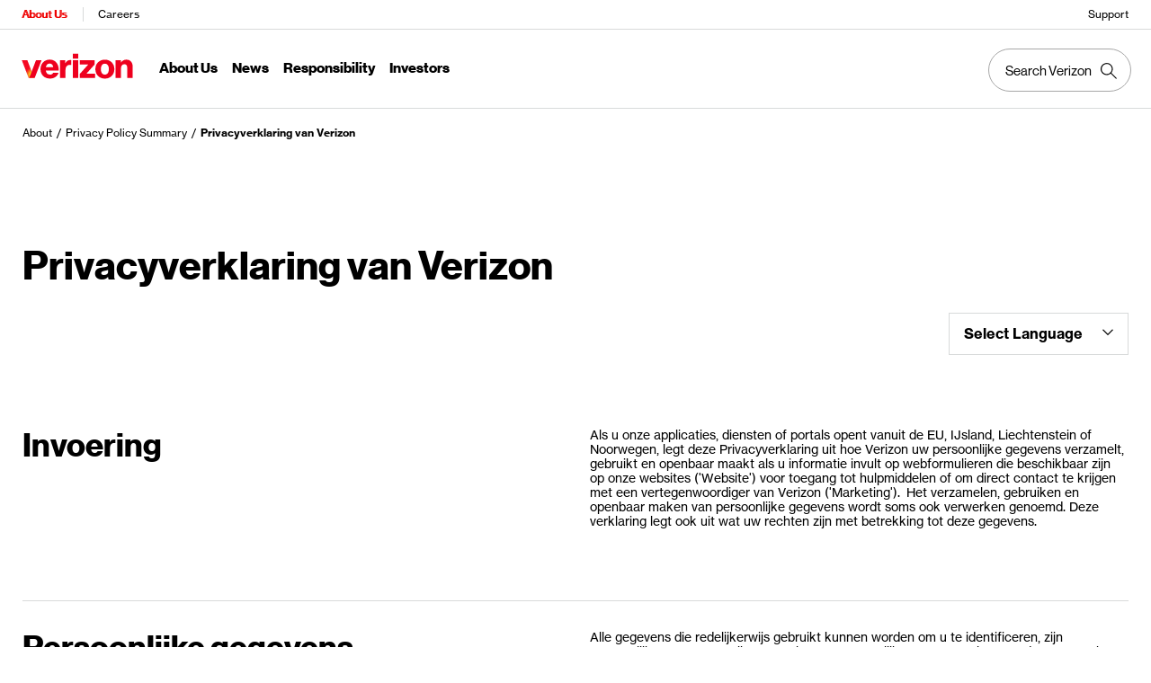

--- FILE ---
content_type: text/html; charset=UTF-8
request_url: https://www.verizon.com/about/privacy/privacyverklaring-van-verizon
body_size: 25654
content:
<!DOCTYPE html>
<html lang="en" dir="ltr" prefix="content: http://purl.org/rss/1.0/modules/content/  dc: http://purl.org/dc/terms/  foaf: http://xmlns.com/foaf/0.1/  og: http://ogp.me/ns#  rdfs: http://www.w3.org/2000/01/rdf-schema#  schema: http://schema.org/  sioc: http://rdfs.org/sioc/ns#  sioct: http://rdfs.org/sioc/types#  skos: http://www.w3.org/2004/02/skos/core#  xsd: http://www.w3.org/2001/XMLSchema# " class="no-js">
  <head>
    <meta charset="utf-8" />
<link rel="canonical" href="http://www.verizon.com/about/privacy/privacyverklaring-van-verizon" />
<meta name="twitter:card" content="summary_large_image" />
<meta name="Generator" content="Drupal 9 (https://www.drupal.org)" />
<meta name="MobileOptimized" content="width" />
<meta name="HandheldFriendly" content="true" />
<meta name="viewport" content="width=device-width, initial-scale=1.0" />
<script>window.schema_highlighter={accountId: 'Verizon', output: false}</script>
<script async src="https://cdn.schemaapp.com/javascript/highlight.js"></script>
<script>window.schema_highlighter={accountId: "Verizon/VerizonPR", key: "3M188-9LKL9-E6TE2-3DQ7E", outputCache: true}</script>
<meta name="twitter:creator" content="@verizon" />
<meta name="twitter:title" content="Privacyverklaring van Verizon | Verizon Privacy Policy" />
<meta name="twitter:text:title" content="Privacyverklaring van Verizon | Verizon Privacy Policy" />
<meta name="twitter:image" content="" />
<meta name="twitter:image:src" content="" />
<meta name="twitter:site" content="@verizon" />
<meta property="og:title" content="Privacyverklaring van Verizon | Verizon Privacy Policy" />
<meta property="og:site_name" content="@verizon" />
<meta property="og:image" content="" />
<meta property="og:image:secure_url" content="" />
<meta property="og:type" content="website" />
<meta property="og:updated_time" content="2022-11-16EST15:22:24-18000" />
<link rel="icon" href="/about/privacy/themes/custom/vzpp/favicon.ico" type="image/vnd.microsoft.icon" />
<link rel="alternate" hreflang="en" href="http://www.verizon.com/about/privacy/privacyverklaring-van-verizon" />

    <title>Privacyverklaring van Verizon | Verizon Privacy Policy</title>
    <link rel="stylesheet" media="all" href="/about/privacy/sites/default/files/css/css_JQyVGuouKG86zt285X7Xw-tLqaOCKcrp4iT5F1JBS84.css" />
<link rel="stylesheet" media="all" href="https://www.verizon.com/etc/designs/vzwcom/gnav20/core.css" />
<link rel="stylesheet" media="all" href="/about/privacy/sites/default/files/css/css_AbpHGcgLb-kRsJGnwFEktk7uzpZOCcBY74-YBdrKVGs.css" />
<link rel="stylesheet" media="all" href="https://respframework.verizon.com/fonts/v2/fonts.css" />
<link rel="stylesheet" media="all" href="/about/privacy/sites/default/files/css/css_4Ec4RBGNRFbvFKX_lW1c7OhjSKOfyfPnRDOOJs2MpH4.css" />

    
            <script>
	const SYNC_GRP =
	  '3e1db8d7e927e65ebdea683143ab1db4511e86f8dfad7916b7808217b30683af';
	const URL_PARMS = (window.UDNS_PARMS = new URLSearchParams(
	  window.location.search,
	));

	const THROTTLE_URL_PARM = URL_PARMS.get('UDNS_THROTTLE');
	const TC_CONSENT_STRING = localStorage.getItem('tcmMPConsent');
	const TC_CONSENT_OBJECT = TC_CONSENT_STRING
	  ? JSON.parse(TC_CONSENT_STRING)
	  : undefined;
	console.log("Throttle Parm:"+THROTTLE_URL_PARM);

	if (THROTTLE_URL_PARM) {
	  window.UDNS_THROTTLE = THROTTLE_URL_PARM === 'true' ? 'true' : 'false';
	} else {
		window.UDNS_THROTTLE = (TC_CONSENT_OBJECT?.[SYNC_GRP]?.metadata?.UDNS_THROTTLE === 'true'? 'true' : 'false');
	}
	console.log("Throttle:"+window.UDNS_THROTTLE);
	const useRegulation = (window.UDNS_THROTTLE === 'true');
	self.airgap = {
	  readyQueue: [],
	  ready(callback) {
		this.readyQueue.push(callback)
	  },
	  ...self.airgap,
	  loadOptions: {
		reportOnly: useRegulation ? 'off' : 'on'
	  }
	};
	console.log("Regulation:"+useRegulation);
</script>
<script
  src="https://cdn.transcend.io/cm/b08625f4-86ff-4106-9034-a849ffc1f7f6/airgap.js"
  data-sync-endpoint="https://www.verizon.com/vendor/transcend/vz/xdi.html"
  data-cfasync="false"
    onload='(async function () {
  var isLowerEnv = /www98.verizon/i.test(location.host);

  var APIDomainName = "www.verizon.com";
  if (isLowerEnv) {
    APIDomainName = "www.verizonwireless.com";
  }

  function setLclCk(cName, cVal, cExp = "") {
    document.cookie =
      cName +
      "=" +
      cVal +
      "; domain=." +
      window.location.hostname.match(
        /^(?:.*?\.)?([a-zA-Z0-9\-_]{3,}\.(?:\w{2,8}|\w{2,4}\.\w{2,4}))$/
      )[1] +
      "; path=/; expires=" +
      cExp;
  }

  cLog = function (txt, strc = 0) {
    if (window.UDNS_LOG > 0 || strc > 9 || isLowerEnv) {
      const e = new Error();
      if (!e.stack) {
        try {
          throw e;
        } catch (e) {
          if (!e.stack) {
          }
        }
      }
      const cLine = e.stack.toString().split(/\r\n|\n/);
      if(cLine.length < 3) {
        console.log("\u001b[33m" + "cLog unable to determine line number(cLine)");
      } else {
        const nLine = cLine[2].trim().split(/\:/);
        if(nLine.length < 3) {
          nLine[2] = "undefined";
          console.log("\u001b[33m" + "cLog unable to determine line number(nLine)");
        }
        console.log("\u001b[32m" + `line ${nLine[2]}: ${txt}`);
      }
    }
  };

  function getCk(cName) {
    var name = cName + "=";
    var ca = document.cookie.split(";");
    for (var i = 0; i < ca.length; i++) {
      var c = ca[i];
      while (c.charAt(0) == " ") {
        c = c.substring(1);
      }
      if (c.indexOf(name) === 0) {
        return c.substring(name.length, c.length);
      }
    }
    return "";
  }

// Safari browser related changes added here

let safariBrowser = /^((?!chrome|android).)*safari/i.test(
  navigator.userAgent
);
//TODO - note the use of the getCk() and setLcCk() local methods
//be sure to validate these methods exist in your code 
//if not cookies can be set and retrieved with document.cookie
if (getCk("mockSafari") === "true") safariBrowser = true;

window.mockSafari = (boolean = "true") => {
  setLclCk("mockSafari", boolean);
  if(boolean === "true"){
      return "cookie expiration API will now be called on page refresh for the rest of the browser session"
  } else {
    return "cookie expiration API will not be called on page refresh for the rest of the browser session"
  }
}

extendCookieLife = async () => {
    console.log("extendCookieLife called");
    console.log("SYNC_GRP:" + SYNC_GRP);
    const cookieName = `tcm-${SYNC_GRP}`;
    //TODO - a current domain check is being done using the local isLowerEnv variable
    //make sure you have access to this variable
    //and that your QA enviroment is able to make calls to the QA domain
    console.log("APIDomainName:" + APIDomainName);
    const cookieExtensionUrl = `https://${APIDomainName}/soe/digital/peripheralsservice/nse/cSvc`;
    const fetchConfig = {
      method: "POST",
      headers: {
        "Target-Ck": cookieName,
        "Target-Ctl": `${cookieName}_s`,
        "Content-Type": "application/json",
        channelId: "VZW-MFA-ANDROID",
      },
    };

    try {
      const response = await fetch(cookieExtensionUrl, fetchConfig);
      const responseBody = await response.json();
      console.log("Response from cookie extension call:");
      console.log(responseBody);
    } catch (error) {
      //TODO - handle error
    }
 };

//safari browser related changes end here

  window.useAirgapLogs = function () {
    setLclCk("UDNS_LOG", 1);
    return "subsequent page loads during this session will show related logs in green";
  };

  window.UDNS_LOG = Number(getCk("UDNS_LOG"));

  function activeGPC() {
    return (
      navigator.globalPrivacyControl === true ||
      navigator.globalPrivacyControl === "true" ||
      navigator.globalPrivacyControl === 1 ||
      navigator.globalPrivacyControl === "1" ||
      window.UDNS_PARMS.get("UDNS_GPC") === "true"
    );
  }

  function gatherAEIData() {
    cLog("gatherAEIData()");
    function getKVal(val) {
      try {
        if (val.startsWith("ck!")) {
          return getCk(val.substring(3));
        } else {
          return eval(val);
        }
      } catch {
        return "";
      }
    }
    var kTJ = {
      UniqDNSUserID: "window.UDNS_ID",
      UDNS_THROTTLE: "window.UDNS_THROTTLE",
      _gid: "ck!_gid",
      "User-Agent": "navigator.userAgent",
      Invoca_Session: "ck!invoca_session",
    };
    var newAEIjson = {};
    newAEIjson.email = [
      {
        value: getKVal(
          "window.UDNS_RES.body.data.privacyChoiceOptOutResponse.emailId"
        ),
      },
    ];
    newAEIjson.phone = [{ value: "" }];
    newAEIjson.custom = [{}];
    var custWork = {};
    var custom = [];
    for (var x in kTJ) {
      custWork = { name: x, value: getKVal(kTJ[x]) };
      custom.push(custWork);
    }
    newAEIjson.custom = custom;
    window.UDNS_AEI = newAEIjson;
  }

  async function setProfGuest(priorPrefValue, newPrefValue) {
    cLog("setProfGuest()");
    gatherAEIData();
    var postJson = {
      visitorSessionId: window.UDNS_ID,
      requestType: "GPC",
      unifiedLogin: "false",
      emailId: "",
      firstName: "",
      lastName: "",
      mtn: "",
      globalOptOutPrefs: [
        {
          accountId: "",
          serviceType: "guest",
          role: "",
          optOutFlags: [
            { type: "DT", prevValue: priorPrefValue, newValue: newPrefValue },
          ],
        },
      ],
    };
    postJson.transcendJson = window.UDNS_AEI;
    const response = await fetch(
      "https://" +
        APIDomainName +
        "/soe/digital/prospect/dns/ccpa-core/updateGlobalOptOut",
      {
        method: "POST",
        headers: { "Content-Type": "application/json" },
        body: JSON.stringify(window.UDNS_AEI),
      }
    );
    if (!response.ok) {
      throw Error("HTTP error: " + response.status);
    }
    const update = response.json();
    cLog(`setProfGuest response: ${JSON.stringify(update)}`);
    window.UDNS_POST = update;
    try {
      if (update.statusCode != "200") {
        throw Error(
          "Guest Update Status: " +
            update.statusCode +
            " Text: " +
            update.statusMessage
        );
      }
      airgap.setConsent(
        window.airgapScriptLoadEvent,
        { SaleOfInfo: false },
        { metadata: { ...(airgap.getConsent().metadata || {}) } }
      );
    } catch (e) {
      cLog(e.message);
      return false;
    }
    return true;
  }

  async function setUserLocation() {
    cLog("setUserLocation()");
    let apiUrl = "https://www98.verizon.com/business/geoloc.json";
    if (isLowerEnv) apiUrl = "https://www98.verizon.com/business/geoloc.json";

    try {
      const response = await fetch(apiUrl, { referrerPolicy: "origin" });
      if (!response.ok) {
        throw new Error(`Response status: ${response.status}`);
      }
      const userLocationData = await response.json();
      cLog(JSON.stringify(userLocationData));
      localStorage.setItem("objGeo", JSON.stringify(userLocationData));
      setLclCk("geoC", 1);

      if (userLocationData.ctry === "us") preparePrivacyBanner();
    } catch (error) {
      cLog(error.message);
      preparePrivacyBanner();
    }
  }

  function checkUserLocation() {
    try {
      if (getCk("geoC") === "1") {
        const userLocationData = JSON.parse(localStorage.getItem("objGeo"));
        cLog(
          `user location retrieved from local storage: ${JSON.stringify(
            userLocationData
          )}`
        );
        if (userLocationData.ctry === "us") preparePrivacyBanner();
      } else {
        setUserLocation();
      }
    } catch (e) {
      cLog("no user location value in local storage - checking user location");
      setUserLocation();
    }
  }

  async function syncUdnsId() {
    const UDNS_IDfromAirgapMetadata = airgap.getConsent().metadata?.UDNS_ID;

    let udns_id = "";
    if (UDNS_IDfromAirgapMetadata) {
      udns_id = UDNS_IDfromAirgapMetadata;
    } else {
      var sT = String(
        Math.random().toString(16) +
          Date.now().toString(16) +
          Math.random().toString(16)
      ).replace(/0*\./g, "");
      udns_id =
        sT.substring(0, 8) +
        "-" +
        sT.substring(8, 4) +
        "-4" +
        sT.substring(12, 3) +
        "-" +
        sT.substring(15, 4) +
        "-" +
        sT.substring(19, 12);
    }
    if (UDNS_IDfromAirgapMetadata != udns_id) {
      await airgap.setConsentMetadata(window.airgapScriptLoadEvent, {
        ...(airgap.getConsent().metadata || {}),
        UDNS_ID: udns_id,
      });
    }
  }

  if (!self.airgap) {
    self.airgap = {
      readyQueue: [],
      ready(callback) {
        this.readyQueue.push(callback);
      },
      ...self.airgap,
    };
  }

  self.airgap.ready(async (airgap) => {
    cLog("self.airgap.ready callback");

    //safari browser related code start
      let consentResolved = false;
      let timeoutId;
      function extendCookieWithTimeout () {
        timeoutId = setTimeout(() => extendCookieLife(), 2000);
      }
    //safari browser related code end

    airgap.addEventListener(
      "consent-change",
      async ({ detail: { consent, oldConsent, changes } }) => {
        if (changes) {
          const optPrior = oldConsent.purposes.SaleOfInfo === true ? "N" : "Y";
          const optCur = consent.purposes.SaleOfInfo === true ? "N" : "Y";
          cLog("Previous opt out value: " + optPrior + " New value: " + optCur);
          if (activeGPC() && optPrior === "N" && optCur === "Y") {
            await setProfGuest(optPrior, optCur);
          }
        }

      //safari browser related code start
        if (consentResolved && safariBrowser) {
          if (timeoutId) clearTimeout(timeoutId);
            extendCookieWithTimeout()
      }
      //safari browser related code end

      }
    );
    syncUdnsId();
    checkUserLocation();
  //safari browser related code start
    airgap.addEventListener("consent-resolution", () => {
      consentResolved = true;
      if (safariBrowser)
        extendCookieWithTimeout()
    })
  //safari browser related code end

  });

  /* ------------ Implement Privacy Banner Notification Begin ------------ */

  function preparePrivacyBanner() {
    cLog("preparePrivacyBanner()");

    window.displayNTC = function () {
      cLog(
        "displayNTC() - add padding to the footer and displaying the banner"
      );

      setTimeout(function () {
        document.getElementsByClassName(
          "gnav20-footer-level-two"
        )[0].style.paddingBottom = "90px";
      }, 1000);

      /* Log the display of the Privacy Banner */
      window.coreData = window.coreData || [];
      window.coreData.push({
        task: "emit",
        event: "openView",
        params: {
          selector: "#transcend-consent-manager",
          name: "PRIVACY_BANNER_DISPLAY",
          trackAs: "link",
        },
      });

      transcend.showConsentManager({ viewState: "PrivacyPolicyNotice" });

      transcend.addEventListener(
        "view-state-change",
        ({ detail: { viewState, previousViewState } }) => {
          cLog(`view-state-change event fired with viewState: ${viewState}`);
          if (
            viewState === "Hidden" &&
            previousViewState === "PrivacyPolicyNotice"
          ) {
            cLog("banner has been closed");
            airgap
              .sync()
              .then(() =>
                airgap.setConsentMetadata(window.airgapScriptLoadEvent, {
                  ...(airgap.getConsent().metadata || {}),
                  UDNS_NTCD: Date.now(),
                  UDNS_NTCV: 0,
                })
              )
              .then(() =>
                cLog(
                  "Set NTCD To " +
                    udnsNTCD +
                    " and removing padding from footer"
                )
              ),
              (document.getElementsByClassName(
                "gnav20-footer-level-two"
              )[0].style.paddingBottom = "");

            window.coreData = window.coreData || [];
            window.coreData.push({
              task: "emit",
              event: "linkClick",
              params: {
                name: "privacy banner close",
                detail: "PRIVACY_BANNER_DISPLAY",
              },
            });
          } else {
            cLog("banner has been displayed on the page");
          }
        }
      );

      window.UDNS_NTC_VISUAL = Date.now();
    };

    function validateBannerDisplayOnAirgapLoad() {
      cLog("validateBannerDisplayOnAirgapLoad()");
      var NTCinit = 0;
      for (let i = 500; i < 5001; i += 250) {
        setTimeout(() => {
          if (NTCinit === 0) {
            if (
              typeof transcend === "object" &&
              typeof transcend.addEventListener === "function"
            ) {
              cLog(
                "transcend loaded - ready to check if privacy banner should be displayed"
              );
              NTCinit = i;
              validateBannerDisplay();
            } else {
              //wait another 500ms for transcend to load
            }
          }
        }, i);
      }
    }

    const inApp = /(MY_VZW_APP|MFA)/i.test(
      (navigator && navigator.userAgent) || ""
    );
    const inFiosTV = /(client_id=VerizonTVAgent)/i.test(
      window.location.href || ""
    );
    const inStreamTV = /(client_id=StreamTVAgent)/i.test(
      window.location.href || ""
    );
    if (inApp != true && inFiosTV != true && inStreamTV != true) {
      validateBannerDisplayOnAirgapLoad();
    }

    function validateBannerDisplay() {
      cLog("validateBannerDisplay()");
      if (typeof transcend != "object") {
        cLog(
          "Transcend Not Yet Loaded - returning out of validateBannerDisplay"
        );
        return 0;
      }

      const airgapMetadata = airgap.getConsent().metadata;
      window.UDNS_NTCD = airgapMetadata?.UDNS_NTCD
        ? Number(airgapMetadata.UDNS_NTCD)
        : 0;
      let bannerDismissalDate = airgapMetadata?.UDNS_NTCD
        ? Number(airgapMetadata.UDNS_NTCD)
        : 0;
      let sessionsWithBanner = airgapMetadata?.UDNS_NTCV
        ? Number(airgapMetadata.UDNS_NTCV)
        : 0;

      cLog(
        `validateBannerDisplay() - setting window values regarding display of banner from airgap metadata\n
              airgapMetadata: ${JSON.stringify(airgapMetadata)}\n
              bannerDismissalDate: ${bannerDismissalDate}\n
              sessionsWithBanner: ${sessionsWithBanner}`
      );

      if (bannerDismissalDate < Date.now() - 7.776e9) {
        if (sessionsWithBanner < 2) {
          var bannerViewsInFirstTwoSessions = Number(getCk("UDNS_NTCS"));

          if (bannerViewsInFirstTwoSessions === 0) {
            setLclCk("UDNS_NTCS", 1);
            sessionsWithBanner += 1;
            airgap
              .sync()
              .then(() =>
                airgap.setConsentMetadata(window.airgapScriptLoadEvent, {
                  ...(airgap.getConsent().metadata || {}),
                  UDNS_NTCV: sessionsWithBanner,
                })
              )
              .then(() =>
                cLog(
                  "validateBannerDisplay() - first view of banner and first session with banner - displaying the privacy banner"
                )
              )
              .then(window.displayNTC());
          } else {
            /* Only show the banner to the first 3 pages in a session */
            if (bannerViewsInFirstTwoSessions < 3) {
              bannerViewsInFirstTwoSessions += 1;
              setLclCk("UDNS_NTCS", bannerViewsInFirstTwoSessions);
              cLog(
                "validateBannerDisplay() - user has seen the banner less than 3 times in the first 2 sessions - displaying the privacy banner"
              );
              window.displayNTC();
            } else {
              cLog(
                "validateBannerDisplay() - user has seen the banner 3 times within 2 browser sessions - no privacy banner"
              );
            }
          }
        } else {
          cLog(
            "validateBannerDisplay() - this is the third session or greater on Verizon and the banner was displaying for the first 2 sessions - no privacy banner"
          );
          window.UDNS_NTCD = Date.now();
          airgap
            .sync()
            .then(() =>
              airgap.setConsentMetadata(window.airgapScriptLoadEvent, {
                ...(airgap.getConsent().metadata || {}),
                UDNS_NTCD: window.UDNS_NTCD,
                UDNS_NTCV: 0,
              })
            )
            .then(() =>
              cLog(
                "validateBannerDisplay() - setting banner dismissal date to now and number of session visits with banner to 0 on window and airgap metadata"
              )
            );
        }
      } else {
        cLog("no privacy banner - has been dismissed in the last 90 days");
      }
    }
  }

  window.NTCpvc = function () {
    cLog("NTCpvc() - opening new tab with privacy policy");
    window.coreData = window.coreData || [];
    window.coreData.push({
      task: "emit",
      event: "linkClick",
      params: {
        name: "privacy banner policy link",
        detail: "PRIVACY_BANNER_DISPLAY",
      },
    });
    window.open("https://www.verizon.com/about/privacy", "_blank");
  };

  window.resetNTCDisplay = function () {
    airgap.setConsentMetadata(window.airgapScriptLoadEvent, {
      ...(airgap.getConsent().metadata || {}),
      UDNS_NTCD: Date.now() - 7.777e9,
      UDNS_NTCV: 0,
    });
    setLclCk("UDNS_NTCS", 0);
    return "banner should display on next page load";
  };

  window.resetNTCVisits = function (visitCount = 0) {
    airgap.setConsentMetadata(window.airgapScriptLoadEvent, {
      ...(airgap.getConsent().metadata || {}),
      UDNS_NTCV: visitCount,
    });
    setLclCk("UDNS_NTCS", 0);
    return `resetting number of visits with banner to ${visitCount} and number of sessions with banner to 0`;
  };
})();'
></script> 
 <!-- OneTrust Cookies Consent Notice start for www.verizon.com/about/ --> 
 <script src='https://cdn.cookielaw.org/scripttemplates/otSDKStub.js' data-document-language="true" type='text/javascript' charset='UTF-8' data-domain-script='6b3745af-fe59-4bf6-8e19-650ed92f9ee9' ></script> 
 <script type='text/javascript'> 
 function OptanonWrapper() { } 
 </script> 
 <!-- OneTrust Cookies Consent Notice end for www.verizon.com/about/ -->
    
    
          <script>
        var gnavdl ={"bu": "corporate", "appid": "corpweb", "impltype":"ssi", "options":{"sticky":"true"}}
      </script>
    

    <script type="application/json" data-drupal-selector="drupal-settings-json">{"path":{"baseUrl":"\/about\/privacy\/","scriptPath":null,"pathPrefix":"","currentPath":"node\/147","currentPathIsAdmin":false,"isFront":false,"currentLanguage":"en"},"pluralDelimiter":"\u0003","suppressDeprecationErrors":true,"gtag":{"tagId":"","consentMode":false,"otherIds":[],"events":[],"additionalConfigInfo":[]},"ajaxPageState":{"libraries":"advanced_shortcodes\/accordion-a11y,advanced_shortcodes\/bootstrap,core\/drupal.dialog.ajax,duo_blocks\/blocks,duo_blocks_text\/blocks-text,google_tag\/gtag,google_tag\/gtag.ajax,paragraphs\/drupal.paragraphs.unpublished,system\/base,vzpp\/global,vzpp\/pulse_insight_js,vzpp\/sbs,vzpp_theme\/analytics-prod,vzpp_theme\/gnav-header-footer-prod,vzpp_theme\/vzc-gdpr-attach-css,vzpp_theme\/vzc-schemaapp-js","theme":"vzpp","theme_token":null},"ajaxTrustedUrl":[],"user":{"uid":0,"permissionsHash":"850a0c870a25d9b5b56c05f8360c6f9a76f793f4f6dbc9152aded01ab49e2533"}}</script>
<script src="/about/privacy/sites/default/files/js/js_qiOJboP-yBXBXBBhvL2qDO7h1UkXyuHFzC-ny51asMo.js"></script>
<script src="/about/privacy/modules/contrib/google_tag/js/gtag.js?t8sfg3"></script>
<script src="https://assets.adobedtm.com/2ea7ee22c8c2/5ede70ac23f6/launch-f9c524bb5e64.min.js"></script>
<script src="https://cdn.schemaapp.com/javascript/highlight.js" async></script>

    <script type="text/javascript">
      document.documentElement.classList.add('fouc-js');
    </script>
            <script src="https://tags.pw.adn.cloud/V9EXMD/activation.js" async></script>
        <script type="text/javascript" async="" src="https://cdn.quantummetric.com/network-interceptor/quantum-verizon.js"></script>
      </head>
  <body class="lang-en section-about path-node node--type-layout">
    
      <div class="dialog-off-canvas-main-canvas" data-off-canvas-main-canvas>
    
<div class="off-canvas-wrapper">
  
  
  <div class="off-canvas-content" data-off-canvas-content>

          <div id="vz-gh20">
        
<div class="gnav20 " data-exp-name="Corporate">
     <input type="hidden" id="cradle-context"/></input>
    <div class="gnav20-sticky-content">    	
     	




    
    
    <div class="gnav20-apicomponentnewdesign">


<a class="gnav20-header-accessibility" tabindex="0" href="https://www.verizon.com/about/accessibility/overview/">
	<span>Accessibility Resource Center</span>
</a>
<a class="gnav20-header-accessibility" href="#gnav20-header-end" tabindex="0" id="gnav20-skip-to-main-content-id">
	<span>Skip to main content</span>
</a>

<div class="gnav20-width-wrapper gnav20-new-design   gnav20-new-search-style gnav20-promo-bottom" data-gnav20-container="header">
	<div>




</div>
	
	<div class="gnav20-vzhmoverlay"></div>
	<div class="gnav20-main">
		




    
    
    <div class="gnav20-gnav-new-design">

<div class="gnav20-desktop" item-title="all">
	<div class="gnav20-row-one">
		<div class="gnav20-grid1-wrapper">
			




    
    
    <div class="gnav20-eyebrow">

<div class="gnav20-eyebrow-link-list" item-title="eyebrow">
    <div class="gnav20-eyebrow-link-list-item gnav20-two">
        <a id="gnav20-eyebrow-link-About Us" href="https://www.verizon.com/about" data-label="About Us" aria-label="Verizon About Us Services HomePage" class="gnav20-main-header gnav20-selected">About Us</a>
    
        <a id="gnav20-eyebrow-link-Careers" href="https://mycareer.verizon.com/" data-label="Careers" aria-label="Verizon Careers Services HomePage" class="gnav20-main-header ">Careers</a>
    </div>
</div>



</div>



		</div>		
		<div class="gnav20-utility">		
			




    
    
    <div class="gnav20-store">

<div class="gnav20-utility-wrapper" item-title="store">
	<div>
				
		<a aria-label="Support" href="https://www.verizon.com/support/" rel="noopener noreferrer" target="_blank">
			
			Support
			
		</a>			
		
	</div>
</div></div>



        </div>
    </div>
	<div class="gnav20-row-two">
		<div class="gnav20-grid1-wrapper">
			




    
    
    <div class="gnav20-logo">

    
    
        
    
    <div class="gnav20-logo-wrapper gnav20-relative-index">
        
        <a class="gnav20-logoWhiteBg" title="About Verizon" href="https://www.verizon.com/about"></a>
        
    </div>
</div>



		</div>
		<div class="gnav20-navigation">
			




    
    
    <div class="gnav20-navigation">
<div class="gnav20-global-nav-list gnav20-navigation-list" item-title="L1">
	




    
    
    <div class="gnav20-navigation-item">

	<div class="gnav20-primary-menu gnav20-featured-card gnav20-featured-grouping">
		
			<button id="gnav20-About-Us-L1" aria-label="About Us Menu List" aria-expanded="false" class="gnav20-menu-label gnav20-menu-label-button gnav20-haschild">About Us</button>
			<button id="gnav20-About-Us-L1-goback" aria-label="About Us Menu List" aria-expanded="false" class="gnav20-menu-label gnav20-menu-label-button gnav20-goback">About Us</button>
		
		
		<a aria-hidden="true" class="gnav20-menu-label-link" href="https://www.verizon.com/about" tabindex="-1">About Us</a>

		<div class="gnav20-sub-header-menu gnav20-sub-menu" style="display:none">
			<div class="gnav20-content-wrapper  gnav20-featured-scroll-area">
				
				
					<ul role="presentation" class="gnav20-submenu-column gnav20-L1 ">
						
							<li role="presentation">
								
								
									<a id="gnav20-About-Us-L2-1" href="https://www.verizon.com/about">About Us Overview
									</a>
								
								<div class="gnav20-L2-content-wrapper">
									
									
									
									
								</div>
							</li>
						
							<li role="presentation" class="gnav20-margin-top">
								
									<a id="gnav20-About-Us-L2-2" class="gnav20-haschild " href="https://www.verizon.com/about/our-company/who-we-are">Who We Are
									</a>
									<a onkeydown="handleGnav20KeyDownEvent()" id="gnav20-About-Us-L2-2-goback" class="gnav20-goback gnav20-hide-on-desktop" href="javascript:void(0)" aria-label="Who We Are menu list" aria-expanded="false" role="button">Who We Are
									</a>
								
								
								<div class="gnav20-L2-content-wrapper">
									
									
									<ul role="presentation" item-title="L2" class="gnav20-submenu-column  gnav20-L2 gnav20-mega-column-0" style="display:none">
										<li role="presentation" class="gnav20-hide-on-desktop">
											
											
												<a id="gnav20-About-Us-L3-1" href="https://www.verizon.com/about/our-company/who-we-are">Overview
												</a>
											
											
											
										</li>
										
									
										<li role="presentation">
											
											
												<a id="gnav20-About-Us-L3-2" href="https://www.verizon.com/about/our-company/diversity-and-inclusion">Our Culture
												</a>
											
											
											
										</li>
										
									
										<li role="presentation">
											
											
												<a id="gnav20-About-Us-L3-3" href="https://www.verizon.com/about/our-company/history-and-timeline">History and Timeline
												</a>
											
											
											
										</li>
										
									
										<li role="presentation">
											
											
												<a id="gnav20-About-Us-L3-4" href="https://www.verizon.com/about/our-company/verizon-corporate-headquarters">Headquarters &amp; Contact Info
												</a>
											
											
											
										</li>
										
									
										<li role="presentation">
											
											
												<a id="gnav20-About-Us-L3-5" href="https://www.verizon.com/about/our-company/verizon-fact-sheet">Verizon Fact Sheet
												</a>
											
											
											
										</li>
										
									
										<li role="presentation">
											
											
												<a id="gnav20-About-Us-L3-6" href="https://www.verizon.com/about/our-company/executive-bios">Leadership
												</a>
											
											
											
										</li>
										
											
										
									</ul>
									
								</div>
							</li>
						
					</ul>
				
					<ul role="presentation" class="gnav20-submenu-column gnav20-L1 ">
						
							<li role="presentation" class="gnav20-bold-link gnav20-column-break">
								
									<a id="gnav20-About-Us-L2-3" class="gnav20-haschild " href="https://www.verizon.com/about/our-company/what-we-do">What We Do
									</a>
									<a onkeydown="handleGnav20KeyDownEvent()" id="gnav20-About-Us-L2-3-goback" class="gnav20-goback gnav20-hide-on-desktop" href="javascript:void(0)" aria-label="What We Do menu list" aria-expanded="false" role="button">What We Do
									</a>
								
								
								<div class="gnav20-L2-content-wrapper">
									
									
									<ul role="presentation" item-title="L2" class="gnav20-submenu-column  gnav20-L2 gnav20-mega-column-0" style="display:none">
										<li role="presentation" class="gnav20-hide-on-desktop">
											
											
												<a id="gnav20-About-Us-L3-7" href="https://www.verizon.com/about/our-company/what-we-do">Overview
												</a>
											
											
											
										</li>
										
									
										<li role="presentation">
											
											
												<a id="gnav20-About-Us-L3-8" href="https://www.verizon.com/about/our-company/5g">5G
												</a>
											
											
											
										</li>
										
									
										<li role="presentation">
											
											
												<a id="gnav20-About-Us-L3-9" href="https://www.verizon.com/about/our-company/innovation-labs">Innovation Labs
												</a>
											
											
											
										</li>
										
									
										<li role="presentation">
											
											
												<a id="gnav20-About-Us-L3-10" href="https://www.verizon.com/about/our-company/wireless-network">4G LTE
												</a>
											
											
											
										</li>
										
									
										<li role="presentation">
											
											
												<a id="gnav20-About-Us-L3-11" href="https://www.verizon.com/about/our-company/high-speed-broadband">Broadband &amp; Fiber
												</a>
											
											
											
										</li>
										
									
										<li role="presentation">
											
											
												<a id="gnav20-About-Us-L3-12" href="https://www.verizon.com/about/our-company/internet-things">Internet of Things
												</a>
											
											
											
										</li>
										
									
										<li role="presentation">
											
											
												<a id="gnav20-About-Us-L3-13" href="https://www.verizon.com/about/our-company/managed-security">Managed Security
												</a>
											
											
											
										</li>
										
									
										<li role="presentation">
											
											
												<a id="gnav20-About-Us-L3-14" href="https://www.verizon.com/about/our-company/verizon-ventures">Verizon Ventures
												</a>
											
											
											
										</li>
										
											
										
									</ul>
									
								</div>
							</li>
						
					</ul>
				
					<ul role="presentation" class="gnav20-submenu-column gnav20-L1 ">
						
							<li role="presentation" class="gnav20-bold-link gnav20-column-break">
								
									<a id="gnav20-About-Us-L2-4" class="gnav20-haschild " href="https://www.verizon.com/about/our-company/how-we-lead">How We Lead
									</a>
									<a onkeydown="handleGnav20KeyDownEvent()" id="gnav20-About-Us-L2-4-goback" class="gnav20-goback gnav20-hide-on-desktop" href="javascript:void(0)" aria-label="How We Lead menu list" aria-expanded="false" role="button">How We Lead
									</a>
								
								
								<div class="gnav20-L2-content-wrapper">
									
									
									<ul role="presentation" item-title="L2" class="gnav20-submenu-column  gnav20-L2 gnav20-mega-column-0" style="display:none">
										<li role="presentation" class="gnav20-hide-on-desktop">
											
											
												<a id="gnav20-About-Us-L3-15" href="https://www.verizon.com/about/our-company/how-we-operate">Overview
												</a>
											
											
											
										</li>
										
									
										<li role="presentation">
											
											
												<a id="gnav20-About-Us-L3-16" href="https://www.verizon.com/about/our-company/code-conduct">Code of Conduct
												</a>
											
											
											
										</li>
										
									
										<li role="presentation">
											
											
												<a id="gnav20-About-Us-L3-17" href="https://www.verizon.com/about/our-company/how-we-lead/management-governance">Management Governance
												</a>
											
											
											
										</li>
										
									
										<li role="presentation">
											
											
												<a id="gnav20-About-Us-L3-18" href="https://www.verizon.com/about/our-company/open-internet">Open Internet
												</a>
											
											
											
										</li>
										
									
										<li role="presentation">
											
											
												<a id="gnav20-About-Us-L3-19" href="https://www.verizon.com/about/our-company/company-policies">Policies
												</a>
											
											
											
										</li>
										
									
										<li role="presentation">
											
											
												<a id="gnav20-About-Us-L3-20" href="https://www.verizon.com/about/our-company/retiree-information">Retiree Information
												</a>
											
											
											
										</li>
										
									
										<li role="presentation">
											
											
												<a id="gnav20-About-Us-L3-21" href="https://www.verizon.com/about/our-company/state-government-affairs">State Government Affairs
												</a>
											
											
											
										</li>
										
											
										
									</ul>
									
								</div>
							</li>
						
					</ul>
				
				
				
			</div>
			<div class="gnav20-nav-utility">
				<button class="gnav20-nav-search-icon" aria-label="Search Verizon">
					<svg focusable="false" xmlns="http://www.w3.org/2000/svg" width="18" height="18" viewBox="0 0 18 18">
						<path fill="#000" fillrule="nonzero" d="M17.896 17.101l-5.995-5.994A6.721 6.721 0 0 0 13.5 6.75a6.75 6.75 0 1 0-6.75 6.75c1.661 0 3.18-.603 4.356-1.598l5.995 5.995.795-.796zM6.75 12.375A5.63 5.63 0 0 1 1.125 6.75 5.63 5.63 0 0 1 6.75 1.125a5.63 5.63 0 0 1 5.625 5.625 5.63 5.63 0 0 1-5.625 5.625z">
						</path>
					</svg>
				</button>
				<button class="gnav20-nav-close" aria-label="Close Nav Panel" tabindex="0">Close</button>
			</div>
			<div class="gnav20-nav-mask" aria-hidden="true">&nbsp;</div>
			<div class="gnav20-placeholder-1" style="display:none"></div>
		</div>
	</div>

</div>


    
    
    <div class="gnav20-navigation-item">

	<div class="gnav20-primary-menu gnav20-featured-card gnav20-featured-grouping">
		
			<button id="gnav20-News-L1" aria-label="News Menu List" aria-expanded="false" class="gnav20-menu-label gnav20-menu-label-button gnav20-haschild">News</button>
			<button id="gnav20-News-L1-goback" aria-label="News Menu List" aria-expanded="false" class="gnav20-menu-label gnav20-menu-label-button gnav20-goback">News</button>
		
		
		<a aria-hidden="true" class="gnav20-menu-label-link" href="https://www.verizon.com/about/news" tabindex="-1">News</a>

		<div class="gnav20-sub-header-menu gnav20-sub-menu" style="display:none">
			<div class="gnav20-content-wrapper  gnav20-featured-scroll-area">
				
				
					<ul role="presentation" class="gnav20-submenu-column gnav20-L1 ">
						
							<li role="presentation">
								
									<a id="gnav20-News-L2-1" class="gnav20-haschild " href="https://www.verizon.com/about/news">News
									</a>
									<a onkeydown="handleGnav20KeyDownEvent()" id="gnav20-News-L2-1-goback" class="gnav20-goback gnav20-hide-on-desktop" href="javascript:void(0)" aria-label="News menu list" aria-expanded="false" role="button">News
									</a>
								
								
								<div class="gnav20-L2-content-wrapper">
									
									
									<ul role="presentation" item-title="L2" class="gnav20-submenu-column  gnav20-L2 gnav20-mega-column-0" style="display:none">
										<li role="presentation" class="gnav20-hide-on-desktop">
											
											
												<a id="gnav20-News-L3-1" href="https://www.verizon.com/about/news">News
												</a>
											
											
											
										</li>
										
									
										<li role="presentation">
											
											
												<a id="gnav20-News-L3-2" href="https://www.verizon.com/about/news-category/networks-platforms">Networks &amp; Platforms
												</a>
											
											
											
										</li>
										
									
										<li role="presentation">
											
											
												<a id="gnav20-News-L3-3" href="https://www.verizon.com/about/news-category/products-plans">Products &amp; Plans
												</a>
											
											
											
										</li>
										
									
										<li role="presentation">
											
											
												<a id="gnav20-News-L3-4" href="https://www.verizon.com/about/news-category/corporate-responsibility">Responsible Business
												</a>
											
											
											
										</li>
										
									
										<li role="presentation">
											
											
												<a id="gnav20-News-L3-5" href="https://www.verizon.com/about/news-category/financial">Financial
												</a>
											
											
											
										</li>
										
									
										<li role="presentation">
											
											
												<a id="gnav20-News-L3-6" href="https://www.verizon.com/about/news-category/public-safety">Public Safety
												</a>
											
											
											
										</li>
										
									
										<li role="presentation">
											
											
												<a id="gnav20-News-L3-7" href="https://www.verizon.com/about/news-category/noticias">Noticias
												</a>
											
											
											
										</li>
										
											
										
									</ul>
									
								</div>
							</li>
						
					</ul>
				
					<ul role="presentation" class="gnav20-submenu-column gnav20-L1 ">
						
							<li role="presentation" class="gnav20-bold-link gnav20-column-break">
								
									<a id="gnav20-News-L2-2" class="gnav20-haschild " href="https://www.verizon.com/about/news/press-releases">Press Releases
									</a>
									<a onkeydown="handleGnav20KeyDownEvent()" id="gnav20-News-L2-2-goback" class="gnav20-goback gnav20-hide-on-desktop" href="javascript:void(0)" aria-label="Press Releases menu list" aria-expanded="false" role="button">Press Releases
									</a>
								
								
								<div class="gnav20-L2-content-wrapper">
									
									
									<ul role="presentation" item-title="L2" class="gnav20-submenu-column  gnav20-L2 gnav20-mega-column-0" style="display:none">
										<li role="presentation" class="gnav20-hide-on-desktop">
											
											
												<a id="gnav20-News-L3-8" href="https://www.verizon.com/about/news/press-releases">Press Releases
												</a>
											
											
											
										</li>
										
									
										<li role="presentation">
											
											
												<a id="gnav20-News-L3-9" href="https://www.verizon.com/about/news/media-contacts">Media Contacts
												</a>
											
											
											
										</li>
										
									
										<li role="presentation">
											
											
												<a id="gnav20-News-L3-10" href="https://www.verizon.com/about/news/media-resources" rel="noopener noreferrer" target="_blank">B-roll and images
												</a>
											
											
											
										</li>
										
									
										<li role="presentation">
											
											
												<a id="gnav20-News-L3-11" href="https://www.verizon.com/about/news/rss-feeds">RSS Feeds
												</a>
											
											
											
										</li>
										
									
										<li role="presentation">
											
											
												<a id="gnav20-News-L3-12" href="https://www.verizon.com/about/news/emergency-resource-center">Emergency resource center
												</a>
											
											
											
										</li>
										
									
										<li role="presentation">
											
											
												<a id="gnav20-News-L3-13" href="https://www.verizon.com/about/our-company/verizon-fact-sheet">Verizon Fact Sheet
												</a>
											
											
											
										</li>
										
											
										
									</ul>
									
								</div>
							</li>
						
					</ul>
				
				
				
			</div>
			<div class="gnav20-nav-utility">
				<button class="gnav20-nav-search-icon" aria-label="Search Verizon">
					<svg focusable="false" xmlns="http://www.w3.org/2000/svg" width="18" height="18" viewBox="0 0 18 18">
						<path fill="#000" fillrule="nonzero" d="M17.896 17.101l-5.995-5.994A6.721 6.721 0 0 0 13.5 6.75a6.75 6.75 0 1 0-6.75 6.75c1.661 0 3.18-.603 4.356-1.598l5.995 5.995.795-.796zM6.75 12.375A5.63 5.63 0 0 1 1.125 6.75 5.63 5.63 0 0 1 6.75 1.125a5.63 5.63 0 0 1 5.625 5.625 5.63 5.63 0 0 1-5.625 5.625z">
						</path>
					</svg>
				</button>
				<button class="gnav20-nav-close" aria-label="Close Nav Panel" tabindex="0">Close</button>
			</div>
			<div class="gnav20-nav-mask" aria-hidden="true">&nbsp;</div>
			<div class="gnav20-placeholder-1" style="display:none"></div>
		</div>
	</div>

</div>


    
    
    <div class="gnav20-navigation-item">

	<div class="gnav20-primary-menu gnav20-featured-card gnav20-featured-grouping">
		
			<button id="gnav20-Responsibility-L1" aria-label="Responsibility Menu List" aria-expanded="false" class="gnav20-menu-label gnav20-menu-label-button gnav20-haschild">Responsibility</button>
			<button id="gnav20-Responsibility-L1-goback" aria-label="Responsibility Menu List" aria-expanded="false" class="gnav20-menu-label gnav20-menu-label-button gnav20-goback">Responsibility</button>
		
		
		<a aria-hidden="true" class="gnav20-menu-label-link" href="https://www.verizon.com/about/responsibility" tabindex="-1">Responsibility</a>

		<div class="gnav20-sub-header-menu gnav20-sub-menu" style="display:none">
			<div class="gnav20-content-wrapper  gnav20-featured-scroll-area">
				
				
					<ul role="presentation" class="gnav20-submenu-column gnav20-L1 ">
						
							<li role="presentation">
								
								
									<a id="gnav20-Responsibility-L2-1" href="https://www.verizon.com/about/responsibility">Responsibility Overview
									</a>
								
								<div class="gnav20-L2-content-wrapper">
									
									
									
									
								</div>
							</li>
						
							<li role="presentation" class="gnav20-bold-link gnav20-margin-top">
								
									<a id="gnav20-Responsibility-L2-2" class="gnav20-haschild " href="https://www.verizon.com/about/responsibility/digital-inclusion">Digital Inclusion
									</a>
									<a onkeydown="handleGnav20KeyDownEvent()" id="gnav20-Responsibility-L2-2-goback" class="gnav20-goback gnav20-hide-on-desktop" href="javascript:void(0)" aria-label="Digital Inclusion menu list" aria-expanded="false" role="button">Digital Inclusion
									</a>
								
								
								<div class="gnav20-L2-content-wrapper">
									
									
									<ul role="presentation" item-title="L2" class="gnav20-submenu-column  gnav20-L2 gnav20-mega-column-0" style="display:none">
										<li role="presentation" class="gnav20-hide-on-desktop">
											
											
												<a id="gnav20-Responsibility-L3-1" href="https://www.verizon.com/about/responsibility/digital-inclusion">Overview
												</a>
											
											
											
										</li>
										
									
										<li role="presentation">
											
											
												<a id="gnav20-Responsibility-L3-2" href="https://www.verizon.com/about/responsibility/digital-inclusion/verizon-innovative-learning">Verizon Innovative Learning
												</a>
											
											
											
										</li>
										
									
										<li role="presentation">
											
											
												<a id="gnav20-Responsibility-L3-3" href="https://www.verizon.com/about/responsibility/digital-inclusion/small-business-program">Small Business Program
												</a>
											
											
											
										</li>
										
									
										<li role="presentation">
											
											
												<a id="gnav20-Responsibility-L3-4" href="https://www.verizon.com/about/responsibility/digital-inclusion/digital-wellness">Digital Wellness
												</a>
											
											
											
										</li>
										
									
										<li role="presentation">
											
											
												<a id="gnav20-Responsibility-L3-5" href="https://www.verizon.com/about/responsibility/digital-inclusion/value-cares">Value Cares
												</a>
											
											
											
										</li>
										
											
										
									</ul>
									
								</div>
							</li>
						
							<li role="presentation" class="gnav20-margin-top">
								
									<a id="gnav20-Responsibility-L2-3" class="gnav20-haschild " href="https://www.verizon.com/about/responsibility/environmental-responsibility">Environmental Responsibility
									</a>
									<a onkeydown="handleGnav20KeyDownEvent()" id="gnav20-Responsibility-L2-3-goback" class="gnav20-goback gnav20-hide-on-desktop" href="javascript:void(0)" aria-label="Environmental Responsibility menu list" aria-expanded="false" role="button">Environmental Responsibility
									</a>
								
								
								<div class="gnav20-L2-content-wrapper">
									
									
									<ul role="presentation" item-title="L2" class="gnav20-submenu-column  gnav20-L2 gnav20-mega-column-0" style="display:none">
										<li role="presentation">
											
											
												<a id="gnav20-Responsibility-L3-7" href="https://www.verizon.com/about/responsibility/environmental-responsibility/community-disaster-resilience">Community Disaster Resilience
												</a>
											
											
											
										</li>
										
									
										<li role="presentation">
											
											
												<a id="gnav20-Responsibility-L3-8" href="https://www.verizon.com/about/responsibility/environmental-responsibility/community-disaster-resilience-innovation">Community Disaster Resilience Innovation
												</a>
											
											
											
										</li>
										
									
										<li role="presentation">
											
											
												<a id="gnav20-Responsibility-L3-9" href="https://www.verizon.com/about/responsibility/sustainability">Sustainability
												</a>
											
											
											
										</li>
										
											
										
									</ul>
									
								</div>
							</li>
						
					</ul>
				
					<ul role="presentation" class="gnav20-submenu-column gnav20-L1 ">
						
							<li role="presentation" class="gnav20-bold-link gnav20-column-break">
								
									<a id="gnav20-Responsibility-L2-4" class="gnav20-haschild " href="https://www.verizon.com/about/responsibility/human-prosperity">Human Prosperity
									</a>
									<a onkeydown="handleGnav20KeyDownEvent()" id="gnav20-Responsibility-L2-4-goback" class="gnav20-goback gnav20-hide-on-desktop" href="javascript:void(0)" aria-label="Human Prosperity menu list" aria-expanded="false" role="button">Human Prosperity
									</a>
								
								
								<div class="gnav20-L2-content-wrapper">
									
									
									<ul role="presentation" item-title="L2" class="gnav20-submenu-column  gnav20-L2 gnav20-mega-column-0" style="display:none">
										<li role="presentation" class="gnav20-hide-on-desktop">
											
											
												<a id="gnav20-Responsibility-L3-10" href="https://www.verizon.com/about/responsibility/human-prosperity">Overview
												</a>
											
											
											
										</li>
										
									
										<li role="presentation">
											
											
												<a id="gnav20-Responsibility-L3-17" href="https://www.verizon.com/about/responsibility/human-prosperity/reskilling-program">Reskilling Program
												</a>
											
											
											
										</li>
										
									
										<li role="presentation">
											
											
												<a id="gnav20-Responsibility-L3-18" href="https://www.verizon.com/about/our-company/small-business-supplier">Small Business Supplier Program
												</a>
											
											
											
										</li>
										
									
										<li role="presentation">
											
											
												<a id="gnav20-Responsibility-L3-19" href="https://www.verizon.com/about/responsibility/employee-volunteers">Employee Volunteers
												</a>
											
											
											
										</li>
										
											
										
									</ul>
									
								</div>
							</li>
						
							<li role="presentation" class="gnav20-margin-top">
								
									<a id="gnav20-Responsibility-L2-5" class="gnav20-haschild " href="https://www.verizon.com/about/responsibility/giving-and-grants">Sharing our Success
									</a>
									<a onkeydown="handleGnav20KeyDownEvent()" id="gnav20-Responsibility-L2-5-goback" class="gnav20-goback gnav20-hide-on-desktop" href="javascript:void(0)" aria-label="Sharing our Success menu list" aria-expanded="false" role="button">Sharing our Success
									</a>
								
								
								<div class="gnav20-L2-content-wrapper">
									
									
									<ul role="presentation" item-title="L2" class="gnav20-submenu-column  gnav20-L2 gnav20-mega-column-0" style="display:none">
										<li role="presentation" class="gnav20-hide-on-desktop">
											
											
												<a id="gnav20-Responsibility-L3-14" href="https://www.verizon.com/about/responsibility/giving-and-grants">Overview
												</a>
											
											
											
										</li>
										
									
										<li role="presentation">
											
											
												<a id="gnav20-Responsibility-L3-15" href="https://www.verizon.com/about/responsibility/grant-requirements">Giving and Grants
												</a>
											
											
											
										</li>
										
											
										
									</ul>
									
								</div>
							</li>
						
							<li role="presentation" class="gnav20-margin-top">
								
									<a id="gnav20-Responsibility-L2-6" class="gnav20-haschild " href="https://www.verizon.com/about/responsibility/product-responsibility">Product Responsibility
									</a>
									<a onkeydown="handleGnav20KeyDownEvent()" id="gnav20-Responsibility-L2-6-goback" class="gnav20-goback gnav20-hide-on-desktop" href="javascript:void(0)" aria-label="Product Responsibility menu list" aria-expanded="false" role="button">Product Responsibility
									</a>
								
								
								<div class="gnav20-L2-content-wrapper">
									
									
									<ul role="presentation" item-title="L2" class="gnav20-submenu-column  gnav20-L2 gnav20-mega-column-0" style="display:none">
										<li role="presentation" class="gnav20-hide-on-desktop">
											
											
												<a id="gnav20-Responsibility-L3-11" href="https://www.verizon.com/about/responsibility/product-responsibility">Overview
												</a>
											
											
											
										</li>
										
									
										<li role="presentation">
											
											
												<a id="gnav20-Responsibility-L3-12" href="https://www.verizon.com/about/account-security/overview">Account Security
												</a>
											
											
											
										</li>
										
									
										<li role="presentation">
											
											
												<a id="gnav20-Responsibility-L3-13" href="https://www.verizon.com/about/privacy">Privacy Policy
												</a>
											
											
											
										</li>
										
											
										
									</ul>
									
								</div>
							</li>
						
					</ul>
				
					<ul role="presentation" class="gnav20-submenu-column gnav20-L1 ">
						
							<li role="presentation" class="gnav20-column-break">
								
									<a id="gnav20-Responsibility-L2-7" class="gnav20-haschild " href="https://www.verizon.com/about/parenting/parenting-in-a-digital-world">Parenting in a Digital World
									</a>
									<a onkeydown="handleGnav20KeyDownEvent()" id="gnav20-Responsibility-L2-7-goback" class="gnav20-goback gnav20-hide-on-desktop" href="javascript:void(0)" aria-label="Parenting in a Digital World menu list" aria-expanded="false" role="button">Parenting in a Digital World
									</a>
								
								
								<div class="gnav20-L2-content-wrapper">
									
									
									<ul role="presentation" item-title="L2" class="gnav20-submenu-column  gnav20-L2 gnav20-mega-column-0" style="display:none">
										<li role="presentation" class="gnav20-hide-on-desktop">
											
											
												<a id="gnav20-Responsibility-L3-20" href="https://www.verizon.com/about/parenting/parenting-in-a-digital-world">Overview
												</a>
											
											
											
										</li>
										
									
										<li role="presentation">
											
											
												<a id="gnav20-Responsibility-L3-21" href="https://www.verizon.com/about/parenting/digital-parenting-101">Digital Parenting 101
												</a>
											
											
											
										</li>
										
									
										<li role="presentation">
											
											
												<a id="gnav20-Responsibility-L3-22" href="https://www.verizon.com/about/parenting/young-children">Young children 3-8
												</a>
											
											
											
										</li>
										
									
										<li role="presentation">
											
											
												<a id="gnav20-Responsibility-L3-23" href="https://www.verizon.com/about/parenting/preteens">Preteens 9-12
												</a>
											
											
											
										</li>
										
									
										<li role="presentation">
											
											
												<a id="gnav20-Responsibility-L3-24" href="https://www.verizon.com/about/parenting/teenagers">Teenagers 13-18
												</a>
											
											
											
										</li>
										
									
										<li role="presentation">
											
											
												<a id="gnav20-Responsibility-L3-25" href="https://www.verizon.com/about/parenting/parenting-tips">By topic
												</a>
											
											
											
										</li>
										
									
										<li role="presentation">
											
											
												<a id="gnav20-Responsibility-L3-26" href="https://www.verizon.com/about/parenting/meet-the-experts">Meet the editorial team
												</a>
											
											
											
										</li>
										
											
										
									</ul>
									
								</div>
							</li>
						
					</ul>
				
				
				
			</div>
			<div class="gnav20-nav-utility">
				<button class="gnav20-nav-search-icon" aria-label="Search Verizon">
					<svg focusable="false" xmlns="http://www.w3.org/2000/svg" width="18" height="18" viewBox="0 0 18 18">
						<path fill="#000" fillrule="nonzero" d="M17.896 17.101l-5.995-5.994A6.721 6.721 0 0 0 13.5 6.75a6.75 6.75 0 1 0-6.75 6.75c1.661 0 3.18-.603 4.356-1.598l5.995 5.995.795-.796zM6.75 12.375A5.63 5.63 0 0 1 1.125 6.75 5.63 5.63 0 0 1 6.75 1.125a5.63 5.63 0 0 1 5.625 5.625 5.63 5.63 0 0 1-5.625 5.625z">
						</path>
					</svg>
				</button>
				<button class="gnav20-nav-close" aria-label="Close Nav Panel" tabindex="0">Close</button>
			</div>
			<div class="gnav20-nav-mask" aria-hidden="true">&nbsp;</div>
			<div class="gnav20-placeholder-1" style="display:none"></div>
		</div>
	</div>

</div>


    
    
    <div class="gnav20-navigation-item">

	<div class="gnav20-primary-menu gnav20-featured-card gnav20-featured-grouping">
		
			<button id="gnav20-Investors-L1" aria-label="Investors Menu List" aria-expanded="false" class="gnav20-menu-label gnav20-menu-label-button gnav20-haschild">Investors</button>
			<button id="gnav20-Investors-L1-goback" aria-label="Investors Menu List" aria-expanded="false" class="gnav20-menu-label gnav20-menu-label-button gnav20-goback">Investors</button>
		
		
		<a aria-hidden="true" class="gnav20-menu-label-link" href="https://www.verizon.com/about/investors" tabindex="-1">Investors</a>

		<div class="gnav20-sub-header-menu gnav20-sub-menu" style="display:none">
			<div class="gnav20-content-wrapper  gnav20-featured-scroll-area">
				
				
					<ul role="presentation" class="gnav20-submenu-column gnav20-L1 ">
						
							<li role="presentation">
								
								
									<a id="gnav20-Investors-L2-1" href="https://www.verizon.com/about/investors">Investor Relations overview
									</a>
								
								<div class="gnav20-L2-content-wrapper">
									
									
									
									
								</div>
							</li>
						
							<li role="presentation" class="gnav20-margin-top">
								
									<a id="gnav20-Investors-L2-2" class="gnav20-haschild " href="https://www.verizon.com/about/investors/financial-reporting">Financial Reporting
									</a>
									<a onkeydown="handleGnav20KeyDownEvent()" id="gnav20-Investors-L2-2-goback" class="gnav20-goback gnav20-hide-on-desktop" href="javascript:void(0)" aria-label="Financial Reporting menu list" aria-expanded="false" role="button">Financial Reporting
									</a>
								
								
								<div class="gnav20-L2-content-wrapper">
									
									
									<ul role="presentation" item-title="L2" class="gnav20-submenu-column  gnav20-L2 gnav20-mega-column-0" style="display:none">
										<li role="presentation" class="gnav20-hide-on-desktop">
											
											
												<a id="gnav20-Investors-L3-1" href="https://www.verizon.com/about/investors/financial-reporting">Overview
												</a>
											
											
											
										</li>
										
									
										<li role="presentation">
											
											
												<a id="gnav20-Investors-L3-2" href="https://www.verizon.com/about/investors/sec-filings">SEC Filings
												</a>
											
											
											
										</li>
										
									
										<li role="presentation">
											
											
												<a id="gnav20-Investors-L3-3" href="https://www.verizon.com/about/investors/annual-report">Annual Reports
												</a>
											
											
											
										</li>
										
									
										<li role="presentation">
											
											
												<a id="gnav20-Investors-L3-4" href="https://www.verizon.com/about/investors/quarterly-earnings">Quarterly Earnings
												</a>
											
											
											
										</li>
										
									
										<li role="presentation">
											
											
												<a id="gnav20-Investors-L3-5" href="https://www.verizon.com/about/investors/stock-information">Stock Information
												</a>
											
											
											
										</li>
										
									
										<li role="presentation">
											
											
												<a id="gnav20-Investors-L3-6" href="https://www.verizon.com/about/investors/dividend-history">Dividend History
												</a>
											
											
											
										</li>
										
									
										<li role="presentation">
											
											
												<a id="gnav20-Investors-L3-7" href="https://www.verizon.com/about/investors/tax-information">Tax Information
												</a>
											
											
											
										</li>
										
									
										<li role="presentation">
											
											
												<a id="gnav20-Investors-L3-8" href="https://www.verizon.com/about/investors/fixed-income">Fixed Income
												</a>
											
											
											
										</li>
										
									
										<li role="presentation">
											
											
												<a id="gnav20-Investors-L3-9" href="https://www.verizon.com/about/investors/asset-backed-securitization">Asset-backed Securitization
												</a>
											
											
											
										</li>
										
											
										
									</ul>
									
								</div>
							</li>
						
					</ul>
				
					<ul role="presentation" class="gnav20-submenu-column gnav20-L1 ">
						
							<li role="presentation" class="gnav20-bold-link gnav20-column-break">
								
									<a id="gnav20-Investors-L2-3" class="gnav20-haschild " href="https://www.verizon.com/about/investors/corporate-governance">Corporate Governance
									</a>
									<a onkeydown="handleGnav20KeyDownEvent()" id="gnav20-Investors-L2-3-goback" class="gnav20-goback gnav20-hide-on-desktop" href="javascript:void(0)" aria-label="Corporate Governance menu list" aria-expanded="false" role="button">Corporate Governance
									</a>
								
								
								<div class="gnav20-L2-content-wrapper">
									
									
									<ul role="presentation" item-title="L2" class="gnav20-submenu-column  gnav20-L2 gnav20-mega-column-0" style="display:none">
										<li role="presentation" class="gnav20-hide-on-desktop">
											
											
												<a id="gnav20-Investors-L3-13" href="https://www.verizon.com/about/investors/corporate-governance">Overview
												</a>
											
											
											
										</li>
										
									
										<li role="presentation">
											
											
												<a id="gnav20-Investors-L3-14" href="https://www.verizon.com/about/investors/board-directors">Board of Directors
												</a>
											
											
											
										</li>
										
									
										<li role="presentation">
											
											
												<a id="gnav20-Investors-L3-15" href="https://www.verizon.com/about/investors/corporate-governance/board-committees">Board Committees
												</a>
											
											
											
										</li>
										
											
										
									</ul>
									
								</div>
							</li>
						
							<li role="presentation" class="gnav20-margin-top">
								
									<a id="gnav20-Investors-L2-4" class="gnav20-haschild " href="https://www.verizon.com/about/investors/shareowner-services">Shareowner Services
									</a>
									<a onkeydown="handleGnav20KeyDownEvent()" id="gnav20-Investors-L2-4-goback" class="gnav20-goback gnav20-hide-on-desktop" href="javascript:void(0)" aria-label="Shareowner Services menu list" aria-expanded="false" role="button">Shareowner Services
									</a>
								
								
								<div class="gnav20-L2-content-wrapper">
									
									
									<ul role="presentation" item-title="L2" class="gnav20-submenu-column  gnav20-L2 gnav20-mega-column-0" style="display:none">
										<li role="presentation" class="gnav20-hide-on-desktop">
											
											
												<a id="gnav20-Investors-L3-16" href="https://www.verizon.com/about/investors/shareowner-services">Overview
												</a>
											
											
											
										</li>
										
									
										<li role="presentation">
											
											
												<a id="gnav20-Investors-L3-17" href="https://www.verizon.com/about/investors/cost-basis-calculator">Cost Basis Calculator
												</a>
											
											
											
										</li>
										
									
										<li role="presentation">
											
											
												<a id="gnav20-Investors-L3-18" href="https://www.verizon.com/about/investors/shareowner-faqs">Shareowner FAQs
												</a>
											
											
											
										</li>
										
											
										
									</ul>
									
								</div>
							</li>
						
							<li role="presentation" class="gnav20-margin-top">
								
									<a id="gnav20-Investors-L2-5" class="gnav20-haschild " href="https://www.verizon.com/about/investors/responsible-business-reporting">Responsible Business Reporting
									</a>
									<a onkeydown="handleGnav20KeyDownEvent()" id="gnav20-Investors-L2-5-goback" class="gnav20-goback gnav20-hide-on-desktop" href="javascript:void(0)" aria-label="Responsible Business Reporting menu list" aria-expanded="false" role="button">Responsible Business Reporting
									</a>
								
								
								<div class="gnav20-L2-content-wrapper">
									
									
									<ul role="presentation" item-title="L2" class="gnav20-submenu-column  gnav20-L2 gnav20-mega-column-0" style="display:none">
										<li role="presentation" class="gnav20-hide-on-desktop">
											
											
												<a id="gnav20-Investors-L3-19" href="https://www.verizon.com/about/investors/reporting">Overview
												</a>
											
											
											
										</li>
										
											
										
									</ul>
									
								</div>
							</li>
						
					</ul>
				
					<ul role="presentation" class="gnav20-submenu-column gnav20-L1 ">
						
							<li role="presentation" class="gnav20-bold-link gnav20-column-break">
								
									<a id="gnav20-Investors-L2-6" class="gnav20-haschild " href="https://www.verizon.com/about/investors/investor-news">News &amp; Events
									</a>
									<a onkeydown="handleGnav20KeyDownEvent()" id="gnav20-Investors-L2-6-goback" class="gnav20-goback gnav20-hide-on-desktop" href="javascript:void(0)" aria-label="News &amp; Events menu list" aria-expanded="false" role="button">News &amp; Events
									</a>
								
								
								<div class="gnav20-L2-content-wrapper">
									
									
									<ul role="presentation" item-title="L2" class="gnav20-submenu-column  gnav20-L2 gnav20-mega-column-0" style="display:none">
										<li role="presentation">
											
											
												<a id="gnav20-Investors-L3-10" href="https://www.verizon.com/about/investors/investor-webcasts">Investor Events &amp; Webcasts
												</a>
											
											
											
										</li>
										
									
										<li role="presentation">
											
											
												<a id="gnav20-Investors-L3-11" href="https://www.verizon.com/about/investors/investor-calendar">Investor Calendar
												</a>
											
											
											
										</li>
										
									
										<li role="presentation">
											
											
												<a id="gnav20-Investors-L3-12" href="https://www.verizon.com/about/investors/email-alerts">Email Alerts
												</a>
											
											
											
										</li>
										
											
										
									</ul>
									
								</div>
							</li>
						
							<li role="presentation" class="gnav20-margin-top">
								
								
									<a id="gnav20-Investors-L2-7" href="https://www.verizon.com/about/investors/contact-investor-relations">Contact Investor Relations
									</a>
								
								<div class="gnav20-L2-content-wrapper">
									
									
									
									
								</div>
							</li>
						
					</ul>
				
				
				
			</div>
			<div class="gnav20-nav-utility">
				<button class="gnav20-nav-search-icon" aria-label="Search Verizon">
					<svg focusable="false" xmlns="http://www.w3.org/2000/svg" width="18" height="18" viewBox="0 0 18 18">
						<path fill="#000" fillrule="nonzero" d="M17.896 17.101l-5.995-5.994A6.721 6.721 0 0 0 13.5 6.75a6.75 6.75 0 1 0-6.75 6.75c1.661 0 3.18-.603 4.356-1.598l5.995 5.995.795-.796zM6.75 12.375A5.63 5.63 0 0 1 1.125 6.75 5.63 5.63 0 0 1 6.75 1.125a5.63 5.63 0 0 1 5.625 5.625 5.63 5.63 0 0 1-5.625 5.625z">
						</path>
					</svg>
				</button>
				<button class="gnav20-nav-close" aria-label="Close Nav Panel" tabindex="0">Close</button>
			</div>
			<div class="gnav20-nav-mask" aria-hidden="true">&nbsp;</div>
			<div class="gnav20-placeholder-1" style="display:none"></div>
		</div>
	</div>

</div>



</div></div>



		</div>
		<div class="gnav20-utility">
			




    
    
    <div class="gnav20-search-utility">

	<div class="gnav20-utility-wrapper" item-title="search">
		<div class="gnav20-search-wrapper">
			
				<input aria-hidden="true" type="hidden" id="gnav20-search-context" name="isProd" value="true"/></input>
			
			<button class="gnav20-search-icon" id="gnav20-search-icon" aria-label="Search Verizon" data-placeholder-text="Search Verizon"></button>
		</div>
	</div>
</div>



        </div>
    </div>
</div>

<div class="gnav20-mobile   gnav20-stacked-utility" item-title="all">
	<div class="gnav20-wrapper-logo">
		




    
    
    <div class="gnav20-logo">

    
    
        
    
    <div class="gnav20-logo-wrapper gnav20-relative-index">
        
        <a class="gnav20-logoWhiteBg" title="About Verizon" href="https://www.verizon.com/about"></a>
        
    </div>
</div>



	</div>
    <div class="gnav20-utility">
        




    
    
    <div class="gnav20-search-utility">

	<div class="gnav20-utility-wrapper" item-title="search">
		<div class="gnav20-search-wrapper">
			
				<input aria-hidden="true" type="hidden" id="gnav20-search-context" name="isProd" value="true"/></input>
			
			<button class="gnav20-search-icon" id="gnav20-search-icon" aria-label="Search Verizon" data-placeholder-text="Search Verizon"></button>
		</div>
	</div>
</div>



        <button id="gnav20-nav-toggle" data-menuitem="vzmobilemenu" tabindex="0" aria-label="Menu for navigation opens a modal overlay">
		</button>
    </div>
    <nav id="gnav20-mobile-menu" class="gnav20-mobile-menu gnav20-hide">
        <button id="gnav20-closex" class="gnav20-closex" aria-label="close the Menu" tabindex="0">Close</button>
        <div id="gnav20-ulwrapper">
			
			<div class="gnav20-navigation-placeholder"></div>
			
			<div id="gnav20-footerlink">
				




    
    
    <div class="gnav20-store">

<div class="gnav20-utility-wrapper" item-title="store">
	<div>
				
		<a aria-label="Support" href="https://www.verizon.com/support/" rel="noopener noreferrer" target="_blank">
			
			Support
			
		</a>			
		
	</div>
</div></div>


            
			</div>
        </div>
        
		




    
    
    <div class="gnav20-eyebrow">

<div class="gnav20-eyebrow-link-list" item-title="eyebrow">
    <div class="gnav20-eyebrow-link-list-item gnav20-two">
        <a id="gnav20-eyebrow-link-About Us" href="https://www.verizon.com/about" data-label="About Us" aria-label="Verizon About Us Services HomePage" class="gnav20-main-header gnav20-selected">About Us</a>
    
        <a id="gnav20-eyebrow-link-Careers" href="https://mycareer.verizon.com/" data-label="Careers" aria-label="Verizon Careers Services HomePage" class="gnav20-main-header ">Careers</a>
    </div>
</div>



</div>



    </nav>
</div></div>


		
	</div>
	<div>
		
		<div>




</div>
		
	</div>
	
	
	
		<input type="hidden" id="gnav20-prod-context" name="isProd" value="true"/></input>
			
	
</div>
<div name="headerEnd" id="gnav20-header-end" role="none" aria-hidden="true" tabindex="-1" aria-label="end of navigation menu">end of navigation menu</div>
<style id="gnav20-preload">
     .gnav20{
     max-height: 165px;
     border-bottom: solid 1px #d8dada;
     }
     .gnav20 .gnav20-sticky-content{
     max-width: 1272px;
     margin: 0 auto;
     background-size: 124px 29px;
     background-position: 20px 59px;
     background-repeat: no-repeat;
     background-image: url([data-uri])}
     .gnav20-sticky-content .gnav20-apicomponentnewdesign { opacity: 0;}
     @media (max-width: 1020.5px), (pointer: coarse) {
          .gnav20{
               max-height: 132px;
          }
          .gnav20 .gnav20-sticky-content{
               background-size: 94px 21px;
               background-position: 16px 26px;
          }
     }
</style>
</div>



     </div>
	<div class="gnav20-sticky-header  "></div>
</div>




      </div>
    
          <div class="messages-container">
        <div class="grid-container">
            <div data-drupal-messages-fallback class="hidden"></div>


        </div>
      </div>
    
    
    
    <main class="main-content" id="main-content">
		  <div class="breadcrumbs-container hide-for-print">
			<div class="breadcrumbs-container-inner grid-container">
                      <div id="block-bread-crumbs" class="block-bread-crumbs block block-system block-system-breadcrumb-block">
  
  
    

  
            <nav aria-label="Breadcrumb" >
    <ul class="breadcrumbs">
      <li>
        <a href="https://www.verizon.com/about">About</a>
        <span class="breadcrumbs__arrow"></span>
      </li>

                              <li>
            
                                          <a href="/about/privacy/">Privacy Policy Summary</a>
              
                              <span class="breadcrumbs__arrow"></span>
                                    </li>
                  <li class="breadcrumbs__current">
            <span class="show-for-sr">Current: </span>
                                          Privacyverklaring van Verizon
              
                                    </li>
                  </ul>
  </nav>

    
    
  </div>


        			</div>
		  </div>
      <div class="print-message-container grid-container" aria-hidden="true">
        <p class="print-message"><em>We recommend that you view this content online or on your mobile device for a better design and navigation experience and the ability to seamlessly access links and other documents. This version is provided so you can PRINT a version of this content in a single document.</em></p>
      </div>
                      <div class="cell">
          <a id="main-content"></a>
          
          <!DOCTYPE html PUBLIC "-//W3C//DTD XHTML 1.0 Strict//EN" "http://www.w3.org/TR/xhtml1/DTD/xhtml1-strict.dtd">
<html xmlns="http://www.w3.org/1999/xhtml"><head><meta http-equiv="Content-Type" content="text/html; charset=utf-8"></head><body>  <div id="block-mainpagecontent" class="block-mainpagecontent block block-system block-system-main-block">
  
  
    

  
          <article about="/about/privacy/privacyverklaring-van-verizon"><section class="layout layout--singlecol-section layout--singlecol-section--100 layout--width-default layout--text-default layout--padding-top-zero layout--padding-bottom-zero"><div class="layout__container">

      
      <div class="layout__content">

        
      <div class="layout__region">
      <div class="block block-vzpp-blocks block-vzpp-page-title">
  
  
    

  
          <h1 class="page-title">Privacyverklaring van Verizon</h1>
    
    
  </div>
  <nav aria-label="secondary navigation Verizon End User Privacy Notice Translations"><div class="block-title visually-hidden" id="verizon-end-user-privacy-no-menu" aria-hidden="true">Verizon End User Privacy Notice Translations</div>
  

        
  
              <div class="hide-for-print menu-intl-container">
        <button class="button button--menu button--menu-small" type="button" data-toggle="intl-menu">Select Language <span class="button__icon vzpp-icon-arrow-down"></span></button>
        <div class="dropdown-pane dropdown--menu" id="intl-menu" data-dropdown data-position="bottom" data-alignment="right">
          <ul class="vertical menu"><li class="menu-item menu-item--active-trail">
        <a href="/about/privacy/privacyverklaring-van-verizon" data-drupal-link-system-path="node/147" class="is-active">Dutch</a>
              </li>
                <li class="menu-item">
        <a href="/about/privacy/verizon-end-user-privacy-notice" data-drupal-link-system-path="node/65">English</a>
              </li>
                <li class="menu-item">
        <a href="/about/privacy/avis-de-confidentialite-de-verizon" data-drupal-link-system-path="node/149">French</a>
              </li>
                <li class="menu-item">
        <a href="/about/privacy/verizon-datenschutzhinweis" data-drupal-link-system-path="node/151">German</a>
              </li>
          </ul></div>
      </div>
      


  </nav><div class="block block-layout-builder block-inline-blocksbs">
  
  
    

  
              <div class="paragraph paragraph--type--sbs sbs--default sbs index-0">
      
  <div class="grid-x grid-margin-x grid-screen-only">
                             		<div class="cell medium-4">
									<h2 class="sbs__heading h3 h2-36_6">
					   Invoering

				</h2>
								</div>
       <div class="sbs__body cell medium-6 medium-offset-2">
      
            <div class="field field--name-field-body field--type-text-long field--label-hidden field__item"><p>Als u onze applicaties, diensten of portals opent vanuit de EU, IJsland, Liechtenstein of Noorwegen, legt deze Privacyverklaring uit hoe Verizon uw persoonlijke gegevens verzamelt, gebruikt en openbaar maakt als u informatie invult op webformulieren die beschikbaar zijn op onze websites ('Website') voor toegang tot hulpmiddelen of om direct contact te krijgen met een vertegenwoordiger van Verizon ('Marketing').  Het verzamelen, gebruiken en openbaar maken van persoonlijke gegevens wordt soms ook verwerken genoemd. Deze verklaring legt ook uit wat uw rechten zijn met betrekking tot deze gegevens.</p></div>
      
    </div>
  </div>
  </div>

    <div class="paragraph paragraph--type--sbs sbs--default sbs index-1">
      
  <div class="grid-x grid-margin-x grid-screen-only">
                             		<div class="cell medium-4">
									<h2 class="sbs__heading h3 h2-36_6">
					  Persoonlijke gegevens die wij gebruiken.

				</h2>
								</div>
       <div class="sbs__body cell medium-6 medium-offset-2">
      
            <div class="field field--name-field-body field--type-text-long field--label-hidden field__item"><p>Alle gegevens die redelijkerwijs gebruikt kunnen worden om u te identificeren, zijn persoonlijke gegevens. Wij verzamelen uw persoonlijke gegevens als u ons deze verstrekt en als u contact met ons hebt via onze Website. Wij kunnen persoonlijke gegevens van u verzamelen waaronder uw naam, e-mailadres, telefoonnummers, en werkadres en IP-adres.</p></div>
      
    </div>
  </div>
  </div>

    <div class="paragraph paragraph--type--sbs sbs--default sbs index-2">
      
  <div class="grid-x grid-margin-x grid-screen-only">
                             		<div class="cell medium-4">
									<h2 class="sbs__heading h3 h2-36_6">
					  De datacontroller of ‘Verizon’.

				</h2>
								</div>
       <div class="sbs__body cell medium-6 medium-offset-2">
      
            <div class="field field--name-field-body field--type-text-long field--label-hidden field__item"><p>Betekent gezamenlijk en elk afzonderlijk Verizon Data Services LLC gevestigd op 7701 East Telecom Parkway, Temple Terrace, Florida 33637 (Verenigde Staten) en elk van de Europese Verizon-bedrijven vermeld in het Privacybeleid, die optreden als gezamenlijke datacontrollers.</p>

<p>Contact-e-mailadres: <a href="mailto:emeadataprotection@intl.verizon.com">emeadataprotection@intl.verizon.com</a></p></div>
      
    </div>
  </div>
  </div>

    <div class="paragraph paragraph--type--sbs sbs--default sbs index-3">
      
  <div class="grid-x grid-margin-x grid-screen-only">
                             		<div class="cell medium-4">
									<h2 class="sbs__heading h3 h2-36_6">
					  Redenen waarom Verizon uw persoonlijke gegevens verwerkt.

				</h2>
								</div>
       <div class="sbs__body cell medium-6 medium-offset-2">
      
            <div class="field field--name-field-body field--type-text-long field--label-hidden field__item"><p>Als u ervoor kiest toestemming te geven, gebruiken wij uw persoonlijke gegevens om (1) contact met u op te nemen met marketing en aanbiedingen met betrekking tot producten en diensten die worden aangeboden door Verizon en diens bedrijvengroep en (2) om marketingberichten die wij u sturen, te personaliseren of om u te voorzien van suggesties voor andere producten en diensten door uw gebruik van onze Website en uw transactiehistorie te analyseren. Onze wettelijke basis voor het verwerken van uw persoonlijke gegevens wordt verkregen door uw toestemming voor het ontvangen van onze marketing- en reclamediensten. U kunt op elk moment uw gegevens aanpassen of uw toestemming intrekken voor het ontvangen van dergelijke diensten en marketingcommunicatie door naar ons <a href="http://www.verizonenterprise.com/your-preferences/">voorkeurscentrum</a> te gaan. Meer informatie met betrekking tot onze privacyprocedures wordt uiteengezet in ons <a href="http://www.verizon.com/about/privacy/international-policy-nl">Privacybeleid</a>.</p></div>
      
    </div>
  </div>
  </div>

    <div class="paragraph paragraph--type--sbs sbs--default sbs index-4">
      
  <div class="grid-x grid-margin-x grid-screen-only">
                             		<div class="cell medium-4">
									<h2 class="sbs__heading h3 h2-36_6">
					  Internationale overdracht van uw persoonlijke gegevens.

				</h2>
								</div>
       <div class="sbs__body cell medium-6 medium-offset-2">
      
            <div class="field field--name-field-body field--type-text-long field--label-hidden field__item"><p>In veel gevallen worden uw persoonlijke gegevens buiten de EER verwerkt door Verizon of door onze goedgekeurde externe dienstverleners die werkzaam zijn op gebieden als (1) IT-hardware- en softwarediensten; (2) Clouddiensten; (3) Reclame en marketing; (4) Zakelijke dienstverlening en personeelsbeheer; en (5) Administratie- en buitendiensten.  Verizon heeft beveiligingen geïmplementeerd conform toepasselijke wetgeving om ervoor te zorgen dat uw persoonlijke gegevens altijd en overal adequaat beschermd zijn volgens de standaarden die vereist zijn onder toepasselijke EER-wetgeving met betrekking tot gegevensbescherming.  Internationale gegevensoverdrachten tussen de bedrijven van de Verizon-bedrijvengroep komen overeen met de bindende ondernemingsregels van Verizon.</p></div>
      
    </div>
  </div>
  </div>

    <div class="paragraph paragraph--type--sbs sbs--default sbs index-5">
      
  <div class="grid-x grid-margin-x grid-screen-only">
                             		<div class="cell medium-4">
									<h2 class="sbs__heading h3 h2-36_6">
					  Als wij uw persoonlijke gegevens delen.

				</h2>
								</div>
       <div class="sbs__body cell medium-6 medium-offset-2">
      
            <div class="field field--name-field-body field--type-text-long field--label-hidden field__item"><p>Wij kunnen uw persoonlijke gegevens delen met de Verizon-bedrijvengroep, met onze goedgekeurde externe dienstverleners (zoals hierboven beschreven), en zoals uiteengezet staat in ons <a href="http://www.verizon.com/about/privacy/international-policy-nl">Privacybeleid</a>.</p></div>
      
    </div>
  </div>
  </div>

    <div class="paragraph paragraph--type--sbs sbs--default sbs index-6">
      
  <div class="grid-x grid-margin-x grid-screen-only">
                             		<div class="cell medium-4">
									<h2 class="sbs__heading h3 h2-36_6">
					  Bewaarperiode van persoonlijke gegevens

				</h2>
								</div>
       <div class="sbs__body cell medium-6 medium-offset-2">
      
            <div class="field field--name-field-body field--type-text-long field--label-hidden field__item"><p>Wij bewaren uw persoonlijke gegevens tot het moment waarop u ervoor kiest om geen marketingdiensten meer van ons te ontvangen of zo lang wij een relatie met u hebben. Zodra onze relatie met u beëindigd wordt, bewaren wij uw persoonlijke gegevens nog een bepaalde periode zodat wij in staat zijn: (1) bedrijfsdossiers te onderhouden voor analyse- en/of auditdoeleinden; (2) te voldoen aan de wettelijke vereisten voor dossierbewaring; (3) onszelf te verdedigen tegen mogelijke bestaande of potentiële juridische claims of deze aan te spannen; en (4) mogelijke klachten met betrekking tot de diensten te kunnen oplossen. Wij verwijderen uw persoonlijke gegevens als deze niet langer voor deze doeleinden nodig zijn. Als er persoonlijke gegevens zijn die wij om technische redenen niet geheel uit onze systemen kunnen verwijderen, implementeren wij gepaste maatregelen om verdere verwerking of gebruik van die gegevens te voorkomen. Neem contact met ons op via <a href="mailto:emeadataprotection@intl.verizon.com">emeadataprotection@intl.verizon.com</a> als u meer informatie wilt ontvangen over deze gegevensbewaring.</p></div>
      
    </div>
  </div>
  </div>

    <div class="paragraph paragraph--type--sbs sbs--default sbs index-7">
      
  <div class="grid-x grid-margin-x grid-screen-only">
                             		<div class="cell medium-4">
									<h2 class="sbs__heading h3 h2-36_6">
					  Aanvullende rechten.

				</h2>
								</div>
       <div class="sbs__body cell medium-6 medium-offset-2">
      
            <div class="field field--name-field-body field--type-text-long field--label-hidden field__item"><p>U hebt toegang tot uw persoonlijke gegevens en u kunt Verizon verzoeken uw persoonlijke gegevens te wissen of de verwerking daarvan te beperken. U kunt ons ook vragen uw gegevens door te sturen naar een andere dienstverlener. U hebt ook het recht een klacht in te dienen bij uw instantie voor gegevensbescherming.  Voor meer informatie over uw rechten kunt u ons <a href="http://www.verizon.com/about/privacy/international-policy-nl">Privacybeleid</a> lezen of contact met ons opnemen op <a href="mailto:emeadataprotection@intl.verizon.com">emeadataprotection@intl.verizon.com</a>.</p>

<p> </p>

<p>Bijgewerkt op 25 mei 2018</p></div>
      
    </div>
  </div>
  </div>


    
    
  </div>

    </div>
  

      </div>

    </div>

  </section></article></div>

</body></html>

        </div>
          </main>

           
        <footer role="presentation" class="footer-container" aria-label="Supplemental links and company description">
            <div class="footer-top">
              <div class="grid-container">
                <div class="grid-x grid-margin-x">
                                      <div class="footer-top__cell medium-4 cell" aria-hidden="false">
                          <nav aria-label="secondary navigation General Privacy Policies" id="block-menu-comprehensive" class="block-menu-comprehensive">
      
  <div class="block-title" id="block-menu-comprehensive-menu" aria-hidden="true">General Privacy Policies</div>
  

        
              <ul data-region="footer_top_1" class="menu menu--comprehensive-privacy-polic">
                    <li class="menu-item">
        <a href="/about/privacy/" data-drupal-link-system-path="&lt;front&gt;">Verizon Privacy Policy Summary</a>
              </li>
                <li class="menu-item">
        <a href="/about/privacy/full-privacy-policy" data-drupal-link-system-path="node/8">Full Verizon Privacy Policy</a>
              </li>
                <li class="menu-item">
        <a href="https://www.verizon.com/about/privacy/full-privacy-policy?scrollto=index-1#acc-item-55">California Privacy</a>
              </li>
                <li class="menu-item">
        <a href="https://www.verizon.com/privacy/your-data">Verizon Privacy Dashboard</a>
              </li>
                <li class="menu-item">
        <a href="/about/privacy/fios-privacy-policy" data-drupal-link-system-path="node/15">Fios Privacy Policy</a>
              </li>
                <li class="menu-item">
        <a href="/about/privacy/international-privacy-centre" data-drupal-link-system-path="node/47">International Privacy Centre</a>
              </li>
                <li class="menu-item">
        <a href="https://www.visible.com/legal/privacy.html">Visible</a>
              </li>
        </ul>
  


  </nav>


                    </div>
                  
                                      <div class="footer-top__cell medium-4 cell" aria-hidden="false">
                          <nav aria-label="secondary navigation Apps and Service Policies" id="block-menu-services" class="block-menu-services">
      
  <div class="block-title" id="block-menu-services-menu" aria-hidden="true">Apps and Service Policies</div>
  

        
              <ul data-region="footer_top_2" class="menu menu--service-and-app-privacy-pol">
                    <li class="menu-item">
        <a href="/about/privacy/verizon-family-privacy-notice" data-drupal-link-system-path="node/515">Verizon Family</a>
              </li>
                <li class="menu-item">
        <a href="/about/privacy/gizmo-privacy-policy" data-drupal-link-system-path="node/11">Gizmo</a>
              </li>
                <li class="menu-item">
        <a href="/about/privacy/wild-and-seek-privacy-policy" data-drupal-link-system-path="node/12">Wild and Seek</a>
              </li>
                <li class="menu-item">
        <a href="/about/privacy/care-smart-app" data-drupal-link-system-path="node/177">Care Smart</a>
              </li>
        </ul>
  


  </nav>


                    </div>
                  
                                      <div class="footer-top__cell medium-4 cell" aria-hidden="false">
                          <nav aria-label="secondary navigation Notices" id="block-notices" class="block-notices">
      
  <div class="block-title" id="block-notices-menu" aria-hidden="true">Notices</div>
  

        
              <ul data-region="footer_top_3" class="menu menu--affiliate-company-privacy-p">
                    <li class="menu-item">
        <a href="/about/privacy/device-payment-agreement" data-drupal-link-system-path="node/41">Mobile Device Installment Plan</a>
              </li>
                <li class="menu-item">
        <a href="/about/privacy/automated-license-plate-recognition" data-drupal-link-system-path="node/163">Automated License Plate Recognition</a>
              </li>
        </ul>
  


  </nav>


                    </div>
                                  </div>
              </div>
            </div>
        </footer>
             
        <footer class="footer-container-bottom">
                      <div class="footer-top__cell medium-4 cell" aria-hidden="false">
                

<div id="block-privacyfootercopy" class="block-privacyfootercopy block block--text">
  
    

  
          
            <div class="field field--name-body field--type-text-with-summary field--label-hidden field__item"><script src="/about/privacy/core/assets/vendor/jquery/jquery.min.js"></script>
<script>
var vGlobalBackArrow = false;
window.onload = function() {
  if (!vGlobalBackArrow) {
    console.log('Privacy Home Page Load for Android Back Arrow issue !')
    var jsonCallback =  {
        "actionType":"updateNavigation",
        "navigationBar":{
          "moleculeName":"navigationBar",
          "title":"Privacy Policy Home Page | About",
          "alwaysShowBackButton":true,
          "backButton":{
          "moleculeName":"navigationImageButton",
          "image":"nav_back",
          "action":{
          "title":"back",
          "actionType":"back",
          "pageType":"back"
        },
        "accessibilityText":"Back"
        }
      }
    }

    if (window.webkit != undefined) {
      console.log('webkit undefined');
      if (window.webkit.messageHandlers.mfAppInterface != undefined) {
        console.log("inside messageHandlers");
        window.webkit.messageHandlers.mfAppInterface.postMessage(JSON.stringify(jsonCallback));
      }
    }

    if (window.mfAppInterface != undefined) {
      console.log('mfAppInterface undefined');
      window.mfAppInterface.postMessage(JSON.stringify(jsonCallback));
    }
  }
  vGlobalBackArrow = true;
}
</script>
<script>

jQuery(window).on('load',function() {
// if (jQuery('[name="captcha_refresh"]').length > 0) {jQuery('[name="captcha_refresh"]').click();console.log('captchaPhrase refreshed onload!!!');}

// as per EOOV-16524, for account-security/overview page; onload accordions would be CLOSED
    if (location.href.match(/(\/about\/account\-security\/overview|\/about\/privacy\/account\-security\/overview)/i) && jQuery('.accordion-close').length > 0) {
      setTimeout(function() {
        console.log('accordion close from footer block!');
        jQuery(".open-close-accordion").click();
      },1000);
    } // if condition

//below code reverts issue#6 fix for EOOV-15605 (all anchors scroll along keyboard for shift tab)
jQuery(".block-mainpagecontent a").each(function() {
  jQuery(this).off('focus');
});

jQuery('head').append('<style>.sticky-article-bookmark, .sticky-article-addln_resources {top:60px !important ;}</style>');
jQuery('head').append('<style>.node--type-article-landing-page .div_share_addln_resources {top: 150px !important;margin-top: 120px !important;}</style>');

  setTimeout(function() {
    if (location.href.match(/(\/privacy\/full\-privacy\-policy)/i)) {
      //Maine
      if (location.href.indexOf('scrollto=index-2') != -1) {
        jQuery("html, body").animate({scrollTop: jQuery('#acc-item-55 .paragraph--type--sbs.sbs--accordion-item.sbs.index-2').offset().top-100}, 1200);
      }
      if (location.href.indexOf('scrollto=index-0') != -1) {
        jQuery("html, body").animate({scrollTop: jQuery('#acc-item-55 .paragraph--type--sbs.sbs--accordion-item.sbs.index-0').offset().top-100}, 1200);
      }
    }


if (location.href.match(/(\/privacy\/full\-privacy\-policy)/i)) {
//Nevada index-5
  if (location.href.indexOf('scrollto=index-5') != -1) {
    jQuery("html, body").animate({scrollTop: jQuery('#acc-item-55 .paragraph--type--sbs.sbs--accordion-item.sbs.index-5').offset().top-100}, 1200);
  }
  //Virginial index-6
  else if (location.href.indexOf('scrollto=index-6') != -1) {
    jQuery("html, body").animate({scrollTop: jQuery('#acc-item-55 .paragraph--type--sbs.sbs--accordion-item.sbs.index-6').offset().top-100}, 1200);
  }
}


  }, 100)
});

  //file-a-fraud fix EOOV-14010
  if (location.href.match(/(\/about\/privacy\/account\-security\/file\-a\-fraud\-claim|\/about\/account\-security\/file\-a\-fraud\-claim)/i)) {
    jQuery('.layout__region a:eq(0)').attr('onclick', 'javascript:fnLegalAgreement(1);'); // 1 - consumer
    jQuery('.layout__region a:eq(1)').attr('onclick', 'javascript:fnLegalAgreement(2);'); // 2 - business
    jQuery('.layout__region a').attr('href', 'javascript:void(0);');
  }

// Onload function
  jQuery(window).on('load',function() {

if (location.href.match(/(\/full\-privacy\-policy)/i)) {
  //EOOV-14748
  //Nevada
  if (location.href.indexOf('scrollto=index-3') != -1) {
    //jQuery("html, body").animate({scrollTop: jQuery('#acc-item-55 .paragraph--type--sbs.sbs--accordion-item.sbs.index-3').offset().top-100}, 1200);
  }
  //Maine
  else if (location.href.indexOf('scrollto=index-4') != -1) {
    //jQuery("html, body").animate({scrollTop: jQuery('#acc-item-55 .paragraph--type--sbs.sbs--accordion-item.sbs.index-4').offset().top-100}, 1200);
  }
  //California
  else {
    //jQuery("html, body").animate({scrollTop: jQuery('#acc-item-55 .paragraph--type--sbs.sbs--accordion-item.sbs.index-1').offset().top-100}, 1200);
  }
 //end EOOV-14748


}
});
//end onload
jQuery('.menu--cybersecurity-glossary li a').each(function( index2 ) {
  if(window.location.href.toLowerCase().indexOf(jQuery(this).attr('href').toLowerCase())  != -1 || window.location.href.toLowerCase().replace('/privacy', '').indexOf(jQuery(this).attr('href').toLowerCase())  != -1 || window.location.href.toLowerCase().replace('/privacy', '').indexOf(jQuery(this).attr('href').toLowerCase().replace('https://www.verizon.com/about', ''))  != -1) {
    //console.log(jQuery(this).attr('href'));
    jQuery(this).parent().addClass('menu-item--active-trail');
    jQuery(this).addClass('is-active');
  }
});
// EOOV-13607
if (jQuery('ul.menu--cybersecurity-glossary').length > 0) {
  //jQuery('.hero__container .hero__title').html(jQuery('.sbs__heading.h3').text());
  jQuery('.hero__container .hero__title').html(jQuery('ul.menu--cybersecurity-glossary li.menu-item--active-trail').text());
}
// EOOV-13153
jQuery('ul.menu--cybersecurity-glossary').addClass('menu--tabs');
//EOOV-13224
if ($('[id^="webform-submission-business-fraud-claim"]').length > 0 || $('[id^="webform-submission-consumer-fraud-claim"]').length > 0) {
  jQuery('footer div').remove();
}

if (location.href.match(/(\/privacy\/description\-processing\-personal\-data)/i)) {
  jQuery('head').append('<style>#block-mainpagecontent .layout--singlecol-section .layout__container .layout__content .field--name-body > table > tbody{border:none !important;}#block-mainpagecontent .layout--singlecol-section .layout__container .layout__content .field--name-body > table > tbody tr td {border-right: 1px solid #ddd;}#block-mainpagecontent .layout--singlecol-section .layout__container .layout__content .field--name-body > table > tbody tr td:last-child {border-right: none !important;}</style>');
}
jQuery(document).ready(function() {
if (jQuery('[value="webform_submission_privacy_inquiries_node_265_add_form"]').length > 0) {
	jQuery('a:contains("Verizon Privacy Dashboard")').attr('href', 'https://www.verizon.com/privacy/your-data')
}
    if (location.href.match(/(\/privacy\/description\-processing\-personal\-data)/i)) {
      jQuery('head').append('<style>#block-mainpagecontent .layout--singlecol-section .layout__container .layout__content .field--name-body > table > tbody{border:none !important;}#block-mainpagecontent .layout--singlecol-section .layout__container .layout__content .field--name-body > table > tbody tr td {border-right: 1px solid #ddd;}#block-mainpagecontent .layout--singlecol-section .layout__container .layout__content .field--name-body > table > tbody tr td:last-child {border-right: none !important;}</style>');
    }
});
</script>

<style>
.webform-submission-privacy-inquiries-updated-form .form-item.form-item-checkbox-mobile-phone-number, .webform-submission-privacy-inquiries-updated-form .form-item.form-item-mobile-phone-number, .webform-submission-privacy-inquiries-updated-form .form-item.form-item-checkbox-home-phone-number, .webform-submission-privacy-inquiries-updated-form .form-item.form-item-home-phone-number {
    vertical-align:top;
    
}
.butContinue:focus .spanContinue {
   outline: 1px dotted #000 !important;
    outline-offset: 4px;
}

@media (min-width:1400px) {
    .vzc_fclaim_is_right_claim_overlay.ui-widget.ui-widget-content {
        top: 190px !important;
    }
 }

.vzc_fclaim_is_right_claim_overlay .ui-dialog-content h2#select_experience {
    font-size: 24px;
    line-height: 24px;
}

.ui-tooltip:before {
    display: none !important;
}
.ui-tooltip.webform-element-help--tooltip {
    border:1px solid #000 !important ;
}

@media screen and (min-width: 1200px) {
      article[about*="aging"],
      article[about*="cognitive"],
      article[about*="hearing"],
      article[about*="mobility"],
      article[about*="neurodiverse"],
      article[about*="vision"],
      article[about*="resources-support"],
      article[about*="contact-us"]  {
          margin-top:-6rem;
      }
  }

article[about*="accessibility-faqs"] .hero_with_icon__container .hero-with-icon-left .hero_icon img {
    width: 83px;
    height: 83px;
    max-width: 83px;
    margin-bottom: 15px;
    @media (max-width: 767px) {
        
    width: 46px;
    height: 46px;
    max-width: 46px;
    }

}

@media screen and (min-width: 1200px) {
     article[about="/about/privacy/accessibility/accessibility-faqs"]  {
         margin-top:-6rem;
     }
}

@media (min-width: 1240px) {
    article[about="/about/privacy/accessibility/accessibility-faqs"] .grid-container {
        padding-left: 0 !important;
    padding-right: 0 !important;
    }
}

.modal-open .ui-dialog.ui-dialog--vzpp {
    overflow-x: hidden !important;
}

@media screen and (max-width:767px) {
    .table-m.hide-for-medium {
        display: block !important;
    }
    
    .table--5col__mobile_content.table-m.hide-for-medium,  .table--6col__mobile_content.table-m.hide-for-medium{
        display: none !important;
    }
}
</style></div>
      
    
  </div>


            </div>
                  </footer>
                    <div id="vz-gf20">
          
<div class="gnav20 " data-exp-name="Corporate">
     <input type="hidden" id="cradle-context"/></input>
    <div class="gnav20-sticky-content">    	
     	




    
    
    <div class="gnav20-footercontainer">
<div class="gnav20-footer-container gnav20-white-focus gnav20-mobile-footer-accordion" data-gnav20-container="footer" role="contentinfo">
	<div class="gnav20-main-container">
		<div class="gnav20-footer-level-one">
			<div class="gnav20-footer-wrapper gnav20-four ">
				<div class="gnav20-col-wrapper">
					




    
    
    <div class="gnav20-herofooter">

	<div class="gnav20-hero-wrapper">
		<div class="gnav20-hero-footer-heading">Services &amp; Solutions</div>
		<div class="gnav20-border-content">
			
				<ul class="gnav20-footer-list" aria-label="Services &amp; Solutions menu list">
					
						<li>
							<a href="https://www.verizon.com/">Verizon.com</a>
						</li>
					
						<li>
							<a href="https://www.verizon.com/plans/">Mobile Plans</a>
						</li>
					
						<li>
							<a href="https://www.verizon.com/smartphones/">Mobile Devices</a>
						</li>
					
						<li>
							<a href="https://www.verizon.com/home/internet/">Home Services</a>
						</li>
					
						<li>
							<a href="https://www.verizon.com/business/small-medium/">Small and Medium Business</a>
						</li>
					
						<li>
							<a href="https://www.verizon.com/business/">Enterprise Solutions</a>
						</li>
					
						<li>
							<a href="https://www.verizonconnect.com/">Verizon Connect</a>
						</li>
					
						<li>
							<a href="https://www.verizon.com/business/solutions/public-sector/">Public Sector</a>
						</li>
					
						<li>
							<a href="https://www.verizon.com/business/resources/partner-program/">Partner Solutions</a>
						</li>
					
				</ul>
			
		</div>
	</div>	

</div>



				</div>
				<div class="gnav20-col-wrapper">
					




    
    
    <div class="gnav20-herofooter">

	<div class="gnav20-hero-wrapper">
		<div class="gnav20-hero-footer-heading">Support</div>
		<div class="gnav20-border-content">
			
				<ul class="gnav20-footer-list" aria-label="Support menu list">
					
						<li>
							<a href="https://www.verizon.com/support/">Mobile Online Support</a>
						</li>
					
						<li>
							<a href="https://www.verizon.com/support/">Home Online Support</a>
						</li>
					
						<li>
							<a href="https://www.verizon.com/support/contact-us/">Contact Customer Support</a>
						</li>
					
						<li>
							<a href="https://secure.verizon.com/signin">Sign in to your Account</a>
						</li>
					
						<li>
							<a href="https://www.verizon.com/stores">Store Locator</a>
						</li>
					
						<li>
							<a href="https://www.verizon.com/about/account-security/overview">Account Security &amp; Fraud Claims</a>
						</li>
					
						<li>
							<a href="https://www.verizon.com/accessibility/" target="_blank" rel="noopener noreferrer">Accessibility</a>
						</li>
					
				</ul>
			
		</div>
	</div>	

</div>


    
    
    <div class="gnav20-herofooter">

	<div class="gnav20-hero-wrapper">
		<div class="gnav20-hero-footer-heading">Innovation</div>
		<div class="gnav20-border-content">
			
				<ul class="gnav20-footer-list" aria-label="Innovation menu list">
					
						<li>
							<a href="https://www.verizon.com/about/our-company/innovation-labs">Innovation Labs</a>
						</li>
					
						<li>
							<a href="https://www.verizon.com/about/our-company/verizon-ventures" target="_blank" rel="noopener noreferrer">Verizon Ventures</a>
						</li>
					
				</ul>
			
		</div>
	</div>	

</div>



				</div>
				<div class="gnav20-col-wrapper">
					




    
    
    <div class="gnav20-herofooter">

	<div class="gnav20-hero-wrapper">
		<div class="gnav20-hero-footer-heading">Network Technologies</div>
		<div class="gnav20-border-content">
			
				<ul class="gnav20-footer-list" aria-label="Network Technologies menu list">
					
						<li>
							<a href="https://www.verizon.com/about/our-company/wireless-network">4G LTE</a>
						</li>
					
						<li>
							<a href="https://www.verizon.com/about/our-company/5g">5G</a>
						</li>
					
						<li>
							<a href="https://www.verizon.com/about/our-company/high-speed-broadband">Fiber Optics</a>
						</li>
					
						<li>
							<a href="https://www.verizon.com/business/solutions/5g/edge-computing/multi-access-edge-computing/" target="_blank" rel="noopener noreferrer">Multi-Access Edge Compute (MEC)</a>
						</li>
					
				</ul>
			
		</div>
	</div>	

</div>


    
    
    <div class="gnav20-herofooter">

	<div class="gnav20-hero-wrapper">
		<div class="gnav20-hero-footer-heading">Careers</div>
		<div class="gnav20-border-content">
			
				<ul class="gnav20-footer-list" aria-label="Careers menu list">
					
						<li>
							<a href="https://mycareer.verizon.com/" target="_blank" rel="noopener noreferrer">Welcome to the #VTeamLife</a>
						</li>
					
						<li>
							<a href="https://mycareer.verizon.com/life-at-verizon/" target="_blank" rel="noopener noreferrer">Life at Verizon</a>
						</li>
					
						<li>
							<a href="https://mycareer.verizon.com/life-at-verizon/work-culture/" target="_blank" rel="noopener noreferrer">Our Culture</a>
						</li>
					
						<li>
							<a href="https://mycareer.verizon.com/jobs/?search=&location=" target="_blank" rel="noopener noreferrer">Search Open Roles</a>
						</li>
					
						<li>
							<a href="https://mycareer.verizon.com/sitemap" target="_blank" rel="noopener noreferrer">Careers Site Map </a>
						</li>
					
				</ul>
			
		</div>
	</div>	

</div>



				</div>
				<div class="gnav20-col-wrapper">
					




    
    
    <div class="gnav20-socialfooter">
<div class="gnav20-hero-wrapper">
	<div class="gnav20-hero-footer-heading">Follow Verizon News</div>
	<div class="gnav20-border-content gnav20-social-icon">
		<ul aria-label="Follow Verizon News menu list">
			
			
			<li>
				<a class="gnav20-social-media" href="https://twitter.com/verizonnews" target="_blank" rel="noopener noreferrer" aria-label="Follow Verizon News on Twitter" title="Opens New Window">
					<span>twitter</span>
					<svg width="18" height="20" viewBox="0 0 1200 1227" fill="none" xmlns="http://www.w3.org/2000/svg">
						<path d="M714.163 519.284L1160.89 0H1055.03L667.137 450.887L357.328 0H0L468.492 681.821L0 1226.37H105.866L515.491 750.218L842.672 1226.37H1200L714.137 519.284H714.163ZM569.165 687.828L521.697 619.934L144.011 79.6944H306.615L611.412 515.685L658.88 583.579L1055.08 1150.3H892.476L569.165 687.854V687.828Z" fill="white"></path>
					</svg>
				</a>
			</li>
			
			<li>
				<a class="gnav20-social-media" href="https://www.instagram.com/verizonnews" target="_blank" rel="noopener noreferrer" aria-label="Follow Verizon News on Instagram" title="Opens New Window">
					<span>instagram</span>
					<svg focusable="false" version="1.1" id="Layer_1" xmlns="http://www.w3.org/2000/svg" xmlns:xlink="http://www.w3.org/1999/xlink" x="0px" y="0px" viewBox="0 0 18 18" style="enable-background:new 0 0 18 18;" xml:space="preserve">
						<g>
							<path fill="#FFF" d="M18,5.3c0-1-0.2-1.6-0.4-2.2c-0.2-0.6-0.5-1.1-1-1.6c-0.5-0.5-1-0.8-1.6-1c-0.6-0.2-1.2-0.4-2.2-0.4C11.8,0,11.4,0,9,0
								S6.3,0,5.3,0c-1,0-1.6,0.2-2.2,0.4C2.5,0.7,2,1,1.5,1.5s-0.8,1-1,1.6C0.3,3.7,0.1,4.3,0.1,5.3C0,6.2,0,6.6,0,9c0,2.4,0,2.8,0.1,3.7
								c0,1,0.2,1.6,0.4,2.2c0.2,0.6,0.5,1.1,1,1.6s1,0.8,1.6,1c0.6,0.2,1.2,0.4,2.2,0.4C6.3,18,6.6,18,9,18s2.8,0,3.7-0.1
								c1,0,1.6-0.2,2.2-0.4c0.6-0.2,1.1-0.5,1.6-1c0.5-0.5,0.8-1,1-1.6c0.2-0.6,0.4-1.2,0.4-2.2c0-1,0.1-1.3,0.1-3.7
								C18,6.6,18,6.2,18,5.3z M16.3,12.6c0,0.9-0.2,1.4-0.3,1.7c-0.2,0.4-0.4,0.7-0.7,1s-0.6,0.5-1,0.7c-0.3,0.1-0.8,0.3-1.7,0.3
								c-0.9,0-1.2,0.1-3.6,0.1s-2.7,0-3.6-0.1c-0.9,0-1.4-0.2-1.7-0.3c-0.4-0.2-0.7-0.4-1-0.7s-0.5-0.6-0.7-1c-0.1-0.3-0.3-0.8-0.3-1.7
								c0-0.9-0.1-1.2-0.1-3.6c0-2.4,0-2.7,0.1-3.6C1.7,4.5,1.9,4,2,3.7c0.2-0.4,0.4-0.7,0.7-1C3,2.3,3.3,2.1,3.7,2C4,1.9,4.5,1.7,5.4,1.7
								c0.9,0,1.2-0.1,3.6-0.1c2.4,0,2.7,0,3.6,0.1c0.9,0,1.4,0.2,1.7,0.3c0.4,0.2,0.7,0.4,1,0.7s0.5,0.6,0.7,1c0.1,0.3,0.3,0.8,0.3,1.7
								c0,0.9,0.1,1.2,0.1,3.6C16.4,11.4,16.4,11.7,16.3,12.6z"/>
							<path fill="#FFF" d="M9,4.4C6.5,4.4,4.4,6.4,4.4,9c0,2.6,2.1,4.6,4.6,4.6s4.6-2.1,4.6-4.6C13.6,6.4,11.6,4.4,9,4.4z M9,12c-1.7,0-3-1.3-3-3
								c0-1.7,1.3-3,3-3c1.7,0,3,1.3,3,3C12,10.7,10.7,12,9,12z"/>
							<path fill="#FFF" d="M13.8,3.1c-0.6,0-1.1,0.5-1.1,1.1c0,0.6,0.5,1.1,1.1,1.1c0.6,0,1.1-0.5,1.1-1.1C14.9,3.6,14.4,3.1,13.8,3.1z"/>
						</g>
					</svg>
				</a>
			</li>
			
		</ul>
	</div>
</div>
</div>


    
    
    <div class="gnav20-socialfooter">
<div class="gnav20-hero-wrapper">
	<div class="gnav20-hero-footer-heading"> Follow Inside Verizon</div>
	<div class="gnav20-border-content gnav20-social-icon">
		<ul aria-label=" Follow Inside Verizon menu list">
			
			
			<li>
				<a class="gnav20-social-media" href="https://twitter.com/insideverizon" target="_blank" rel="noopener noreferrer" aria-label=" Follow Inside Verizon on Twitter" title="Opens New Window">
					<span>twitter</span>
					<svg width="18" height="20" viewBox="0 0 1200 1227" fill="none" xmlns="http://www.w3.org/2000/svg">
						<path d="M714.163 519.284L1160.89 0H1055.03L667.137 450.887L357.328 0H0L468.492 681.821L0 1226.37H105.866L515.491 750.218L842.672 1226.37H1200L714.137 519.284H714.163ZM569.165 687.828L521.697 619.934L144.011 79.6944H306.615L611.412 515.685L658.88 583.579L1055.08 1150.3H892.476L569.165 687.854V687.828Z" fill="white"></path>
					</svg>
				</a>
			</li>
			
			<li>
				<a class="gnav20-social-media" href="https://www.instagram.com/insideverizon/" target="_blank" rel="noopener noreferrer" aria-label=" Follow Inside Verizon on Instagram" title="Opens New Window">
					<span>instagram</span>
					<svg focusable="false" version="1.1" id="Layer_1" xmlns="http://www.w3.org/2000/svg" xmlns:xlink="http://www.w3.org/1999/xlink" x="0px" y="0px" viewBox="0 0 18 18" style="enable-background:new 0 0 18 18;" xml:space="preserve">
						<g>
							<path fill="#FFF" d="M18,5.3c0-1-0.2-1.6-0.4-2.2c-0.2-0.6-0.5-1.1-1-1.6c-0.5-0.5-1-0.8-1.6-1c-0.6-0.2-1.2-0.4-2.2-0.4C11.8,0,11.4,0,9,0
								S6.3,0,5.3,0c-1,0-1.6,0.2-2.2,0.4C2.5,0.7,2,1,1.5,1.5s-0.8,1-1,1.6C0.3,3.7,0.1,4.3,0.1,5.3C0,6.2,0,6.6,0,9c0,2.4,0,2.8,0.1,3.7
								c0,1,0.2,1.6,0.4,2.2c0.2,0.6,0.5,1.1,1,1.6s1,0.8,1.6,1c0.6,0.2,1.2,0.4,2.2,0.4C6.3,18,6.6,18,9,18s2.8,0,3.7-0.1
								c1,0,1.6-0.2,2.2-0.4c0.6-0.2,1.1-0.5,1.6-1c0.5-0.5,0.8-1,1-1.6c0.2-0.6,0.4-1.2,0.4-2.2c0-1,0.1-1.3,0.1-3.7
								C18,6.6,18,6.2,18,5.3z M16.3,12.6c0,0.9-0.2,1.4-0.3,1.7c-0.2,0.4-0.4,0.7-0.7,1s-0.6,0.5-1,0.7c-0.3,0.1-0.8,0.3-1.7,0.3
								c-0.9,0-1.2,0.1-3.6,0.1s-2.7,0-3.6-0.1c-0.9,0-1.4-0.2-1.7-0.3c-0.4-0.2-0.7-0.4-1-0.7s-0.5-0.6-0.7-1c-0.1-0.3-0.3-0.8-0.3-1.7
								c0-0.9-0.1-1.2-0.1-3.6c0-2.4,0-2.7,0.1-3.6C1.7,4.5,1.9,4,2,3.7c0.2-0.4,0.4-0.7,0.7-1C3,2.3,3.3,2.1,3.7,2C4,1.9,4.5,1.7,5.4,1.7
								c0.9,0,1.2-0.1,3.6-0.1c2.4,0,2.7,0,3.6,0.1c0.9,0,1.4,0.2,1.7,0.3c0.4,0.2,0.7,0.4,1,0.7s0.5,0.6,0.7,1c0.1,0.3,0.3,0.8,0.3,1.7
								c0,0.9,0.1,1.2,0.1,3.6C16.4,11.4,16.4,11.7,16.3,12.6z"/>
							<path fill="#FFF" d="M9,4.4C6.5,4.4,4.4,6.4,4.4,9c0,2.6,2.1,4.6,4.6,4.6s4.6-2.1,4.6-4.6C13.6,6.4,11.6,4.4,9,4.4z M9,12c-1.7,0-3-1.3-3-3
								c0-1.7,1.3-3,3-3c1.7,0,3,1.3,3,3C12,10.7,10.7,12,9,12z"/>
							<path fill="#FFF" d="M13.8,3.1c-0.6,0-1.1,0.5-1.1,1.1c0,0.6,0.5,1.1,1.1,1.1c0.6,0,1.1-0.5,1.1-1.1C14.9,3.6,14.4,3.1,13.8,3.1z"/>
						</g>
					</svg>
				</a>
			</li>
			
		</ul>
	</div>
</div>
</div>


    
    
    <div class="gnav20-socialfooter">
<div class="gnav20-hero-wrapper">
	<div class="gnav20-hero-footer-heading">Follow Verizon Careers</div>
	<div class="gnav20-border-content gnav20-social-icon">
		<ul aria-label="Follow Verizon Careers menu list">
			<li>
				<a class="gnav20-social-media" href="https://www.linkedin.com/company/verizon/" target="_blank" rel="noopener noreferrer" aria-label="Follow Verizon Careers on Linkedin" title="Opens New Window">
					<span>linkedin</span>
					<svg viewBox="0 5 85 56" width="24" height="20" xmlns="http://www.w3.org/2000/svg">
						<path fill="#fff" d="M 74.58 62.795 C 75.275 62.802 75.83 62.219 75.79 61.526 C 75.79 60.626 75.247 60.196 74.133 60.196 L 72.333 60.196 L 72.333 64.908 L 73.01 64.908 L 73.01 62.854 L 73.842 62.854 L 73.861 62.879 L 75.152 64.908 L 75.876 64.908 L 74.487 62.808 L 74.58 62.795 Z M 73.797 62.323 L 73.012 62.323 L 73.012 60.73 L 74.007 60.73 C 74.521 60.73 75.107 60.814 75.107 61.487 C 75.107 62.261 74.514 62.323 73.793 62.323 M 56.92 56.89 L 47.32 56.89 L 47.32 41.856 C 47.32 38.271 47.256 33.656 42.327 33.656 C 37.327 33.656 36.562 37.562 36.562 41.595 L 36.562 56.889 L 26.962 56.889 L 26.962 25.973 L 36.178 25.973 L 36.178 30.198 L 36.307 30.198 C 38.186 26.985 41.68 25.066 45.4 25.204 C 55.13 25.204 56.924 31.604 56.924 39.93 L 56.92 56.89 Z M 16.13 21.747 C 11.842 21.748 9.16 17.106 11.304 13.391 C 13.448 9.677 18.808 9.676 20.953 13.39 C 21.442 14.236 21.7 15.197 21.7 16.175 C 21.701 19.252 19.207 21.746 16.13 21.747 M 20.93 56.89 L 11.32 56.89 L 11.32 25.973 L 20.93 25.973 L 20.93 56.89 Z M 61.706 1.69 L 6.496 1.69 C 3.887 1.66 1.747 3.751 1.715 6.36 L 1.715 61.799 C 1.746 64.41 3.885 66.502 6.496 66.474 L 61.706 66.474 C 64.322 66.507 66.47 64.415 66.506 61.799 L 66.506 6.356 C 66.469 3.741 64.321 1.651 61.706 1.686"></path><path fill="#fff" d="M 73.879 58.097 C 70.478 58.13 68.388 61.832 70.117 64.76 C 71.846 67.689 76.097 67.648 77.769 64.687 C 79.422 61.758 77.327 58.129 73.964 58.097 L 73.879 58.097 M 73.879 66.427 C 70.897 66.477 68.98 63.28 70.428 60.673 C 71.876 58.065 75.603 58.003 77.137 60.561 C 77.487 61.144 77.677 61.809 77.688 62.489 L 77.688 62.554 C 77.733 64.647 76.073 66.38 73.98 66.425 L 73.88 66.425"></path>
					</svg>
				</a>
			</li>
			
			<li>
				<a class="gnav20-social-media" href="https://twitter.com/VerizonCareers" target="_blank" rel="noopener noreferrer" aria-label="Follow Verizon Careers on Twitter" title="Opens New Window">
					<span>twitter</span>
					<svg width="18" height="20" viewBox="0 0 1200 1227" fill="none" xmlns="http://www.w3.org/2000/svg">
						<path d="M714.163 519.284L1160.89 0H1055.03L667.137 450.887L357.328 0H0L468.492 681.821L0 1226.37H105.866L515.491 750.218L842.672 1226.37H1200L714.137 519.284H714.163ZM569.165 687.828L521.697 619.934L144.011 79.6944H306.615L611.412 515.685L658.88 583.579L1055.08 1150.3H892.476L569.165 687.854V687.828Z" fill="white"></path>
					</svg>
				</a>
			</li>
			
			
			
		</ul>
	</div>
</div>
</div>


    
    
    <div class="gnav20-socialfooter">
<div class="gnav20-hero-wrapper">
	<div class="gnav20-hero-footer-heading">Follow Customer Support</div>
	<div class="gnav20-border-content gnav20-social-icon">
		<ul aria-label="Follow Customer Support menu list">
			
			<li>
				<a class="gnav20-social-media" href="https://www.facebook.com/verizon" target="_blank" rel="noopener noreferrer" aria-label="Follow Customer Support on Facebook" title="Opens New Window">
					<span>facebook-official</span>
					<svg id="Ebene_1" data-name="Ebene 1" xmlns="http://www.w3.org/2000/svg" viewBox="0 0 1024 1017.78"><path fill="#fff" d="M1024,512C1024,229.23,794.77,0,512,0S0,229.23,0,512c0,255.55,187.23,467.37,432,505.78v-357.78h-130v-148h130v-112.8c0-128.32,76.44-199.2,193.39-199.2,56.02,0,114.61,10,114.61,10v126h-64.56c-63.6,0-83.44,39.47-83.44,79.96v96.04h142l-22.7,148h-119.3v357.78c244.77-38.41,432-250.22,432-505.78Z"/></svg>
				</a>
			</li>
			<li>
				<a class="gnav20-social-media" href="https://twitter.com/VerizonSupport" target="_blank" rel="noopener noreferrer" aria-label="Follow Customer Support on Twitter" title="Opens New Window">
					<span>twitter</span>
					<svg width="18" height="20" viewBox="0 0 1200 1227" fill="none" xmlns="http://www.w3.org/2000/svg">
						<path d="M714.163 519.284L1160.89 0H1055.03L667.137 450.887L357.328 0H0L468.492 681.821L0 1226.37H105.866L515.491 750.218L842.672 1226.37H1200L714.137 519.284H714.163ZM569.165 687.828L521.697 619.934L144.011 79.6944H306.615L611.412 515.685L658.88 583.579L1055.08 1150.3H892.476L569.165 687.854V687.828Z" fill="white"></path>
					</svg>
				</a>
			</li>
			
			
			
		</ul>
	</div>
</div>
</div>


    
    
    <div class="gnav20-socialfooter">
<div class="gnav20-hero-wrapper">
	<div class="gnav20-hero-footer-heading">Follow VerizonGreen</div>
	<div class="gnav20-border-content gnav20-social-icon">
		<ul aria-label="Follow VerizonGreen menu list">
			
			
			<li>
				<a class="gnav20-social-media" href="https://twitter.com/verizongreen" target="_blank" rel="noopener noreferrer" aria-label="Follow VerizonGreen on Twitter" title="Opens New Window">
					<span>twitter</span>
					<svg width="18" height="20" viewBox="0 0 1200 1227" fill="none" xmlns="http://www.w3.org/2000/svg">
						<path d="M714.163 519.284L1160.89 0H1055.03L667.137 450.887L357.328 0H0L468.492 681.821L0 1226.37H105.866L515.491 750.218L842.672 1226.37H1200L714.137 519.284H714.163ZM569.165 687.828L521.697 619.934L144.011 79.6944H306.615L611.412 515.685L658.88 583.579L1055.08 1150.3H892.476L569.165 687.854V687.828Z" fill="white"></path>
					</svg>
				</a>
			</li>
			
			
			
		</ul>
	</div>
</div>
</div>



				</div>
			</div>
			
		</div>
		<div class="gnav20-footer-level-two gnav20-custom-margin-left">
			




    
    
    <div class="gnav20-logo">

    
    
    <div class="gnav20-logo-wrapper gnav20-relative-index">
        
        <a class="gnav20-logoBlackBg" title="Verizon Home Page" href="https://www.verizon.com/"></a>
        
    </div>
</div>


    
    
    <div class="gnav20-footerlink">


	<ul aria-label="Policies and notices menu list" class="gnav20-footer-list ">
		<li>
			<a href="https://www.verizon.com/about/privacy/">
				Privacy Policy
			</a>
		</li>
	
		<li>
			<a href="https://www.verizon.com/about/privacy/full-privacy-policy?scrollto=index-1#acc-item-55">
				California Privacy Notice
			</a>
		</li>
	
		<li>
			<a href="https://www.verizon.com/about/privacy/health-privacy-notice">
				Health Privacy Notice
			</a>
		</li>
	
		<li>
			<a href="https://www.verizon.com/privacy/your-privacy-choices" target="_blank">
				Your Privacy Choices <span style="height:10px;width:28px;display:inline-block;position:relative;"><svg style="position:absolute;width:28px;bottom:-2px;" version="1.1" id="Layer_1" xmlns="http://www.w3.org/2000/svg" xmlns:xlink="http://www.w3.org/1999/xlink" x="0px" y="0px" viewBox="0 0 30 14" xml:space="preserve"><style type="text/css">.st0{fill-rule:evenodd;clip-rule:evenodd;fill:#FFFFFF;}.st1{fill-rule:evenodd;clip-rule:evenodd;fill:#0066FF;}.st2{fill:#FFFFFF;}.st3{fill:#0066FF;}</style><g><g id="final---dec.11-2020_1_"><g id="_x30_208-our-toggle_2_" transform="translate(-1275.000000, -200.000000)"><g id="Final-Copy-2_2_" transform="translate(1275.000000, 200.000000)"><path class="st0" d="M7.4,12.8h6.8l3.1-11.6H7.4C4.2,1.2,1.6,3.8,1.6,7S4.2,12.8,7.4,12.8z"></path></g></g></g><g id="final---dec.11-2020"><g id="_x30_208-our-toggle" transform="translate(-1275.000000, -200.000000)"><g id="Final-Copy-2" transform="translate(1275.000000, 200.000000)"><path class="st1" d="M22.6,0H7.4c-3.9,0-7,3.1-7,7s3.1,7,7,7h15.2c3.9,0,7-3.1,7-7S26.4,0,22.6,0z M1.6,7c0-3.2,2.6-5.8,5.8-5.8 h9.9l-3.1,11.6H7.4C4.2,12.8,1.6,10.2,1.6,7z"></path><path id="x" class="st2" d="M24.6,4c0.2,0.2,0.2,0.6,0,0.8l0,0L22.5,7l2.2,2.2c0.2,0.2,0.2,0.6,0,0.8c-0.2,0.2-0.6,0.2-0.8,0 l0,0l-2.2-2.2L19.5,10c-0.2,0.2-0.6,0.2-0.8,0c-0.2-0.2-0.2-0.6,0-0.8l0,0L20.8,7l-2.2-2.2c-0.2-0.2-0.2-0.6,0-0.8 c0.2-0.2,0.6-0.2,0.8,0l0,0l2.2,2.2L23.8,4C24,3.8,24.4,3.8,24.6,4z"></path><path id="y" class="st3" d="M12.7,4.1c0.2,0.2,0.3,0.6,0.1,0.8l0,0L8.6,9.8C8.5,9.9,8.4,10,8.3,10c-0.2,0.1-0.5,0.1-0.7-0.1l0,0 L5.4,7.7c-0.2-0.2-0.2-0.6,0-0.8c0.2-0.2,0.6-0.2,0.8,0l0,0L8,8.6l3.8-4.5C12,3.9,12.4,3.9,12.7,4.1z"></path></g></g></g></g></svg></span> 
			</a>
		</li>
	
		<li>
			<a href="https://www.verizon.com/about/terms-conditions/overview">
				Terms & Conditions
			</a>
		</li>
	
		<li>
			<a href="https://www.verizon.com/accessibility/" target="_blank">
				Accessibility
			</a>
		</li>
	
		<li>
			<a href="https://www.verizon.com/about/our-company/open-internet">
				Open Internet
			</a>
		</li>
	
		<li>
			<a href="https://www.verizon.com/about/consumer-safety/important-consumer-information">
				Important Consumer Information
			</a>
		</li>
	
		<li>
			<a href="https://www.verizon.com/about/privacy/about-our-ads">
				About Our Ads
			</a>
		</li>
	
		<li>
			<a data-hide-for="appid:natlretailer" href="https://www.verizon.com/about/site-map">
				Site Map
			</a>
		</li>
	</ul>

	<div class="copyright-section">
		<div class="copyright-text">
			&copy; <span id="copyright-year">2026</span>  Verizon
		</div>
    </div>
</div>



		</div>
	</div>
</div>
</div>



     </div>
	<div class="gnav20-sticky-header  "></div>
</div>




        </div>
            </div>
</div>



  </div>

    
    <script src="/about/privacy/sites/default/files/js/js_gYWZNt47SSQ47gbEgDXUtoWGb-5FLUACl-fSyu4X_rg.js"></script>
<script src="https://www.verizon.com/etc/designs/vzwcom/gnav20/corporate.js"></script>

          <script async src="https://cdn.quantummetric.com/qscripts/quantum-verizon.js"></script>
      </body>
</html>


--- FILE ---
content_type: text/css; charset=utf-8
request_url: https://respframework.verizon.com/fonts/v2/fonts.css
body_size: 772
content:
/*!
  This CSS resource incorporates links to font software which is the valuable copyrighted
  property of Monotype Imaging and/or its suppliers. You may not attempt to copy, install,
  redistribute, convert, modify or reverse engineer this font software. Please contact Monotype
  Imaging with any questions regarding Web Fonts:  http://www.fonts.com
*/

/* Text Normal  */
@font-face {
  font-family: 'BrandFont-Text';
  src: url("Fonts/NeueHaasGroteskTextW01.eot");
  src: url("Fonts/NeueHaasGroteskTextW01.eot?#iefix") format('embedded-opentype'),
       url("Fonts/NeueHaasGroteskTextW01.woff") format('woff'),
       url("Fonts/NeueHaasGroteskTextW01.ttf") format('truetype'),
       url("Fonts/NeueHaasGroteskTextW01.svg") format('svg');
  font-weight: normal;
  font-style: normal;
}

/* Text Normal Italics */
@font-face {
  font-family: 'BrandFont-Text';
  src: url("Fonts/NHaasGroteskTXW01-56It.eot");
  src: url("Fonts/NHaasGroteskTXW01-56It.eot?#iefix") format('embedded-opentype'),
       url("Fonts/NHaasGroteskTXW01-56It.woff") format('woff'),
       url("Fonts/NHaasGroteskTXW01-56It.ttf") format('truetype'),
       url("Fonts/NHaasGroteskTXW01-56It.svg") format('svg');
  font-weight: normal;
  font-style: italic;
}

/* Text Medium */
@font-face {
  font-family: 'BrandFont-Text';
  src: url("Fonts/NHaasGroteskTXW01-65Md.eot");
  src: url("Fonts/NHaasGroteskTXW01-65Md.eot?#iefix") format('embedded-opentype'),
       url("Fonts/NHaasGroteskTXW01-65Md.woff") format('woff'),
       url("Fonts/NHaasGroteskTXW01-65Md.ttf") format('truetype'),
       url("Fonts/NHaasGroteskTXW01-65Md.svg") format('svg');
  font-weight: 500;
  font-style: normal;
}

/* Text Medium Italic */
@font-face {
  font-family: 'BrandFont-Text';
  src: url("Fonts/NHaasGroteskTXW01-66MdI.eot");
  src: url("Fonts/NHaasGroteskTXW01-66MdI.eot?#iefix") format('embedded-opentype'),
       url("Fonts/NHaasGroteskTXW01-66MdI.woff") format('woff'),
       url("Fonts/NHaasGroteskTXW01-66MdI.ttf") format('truetype'),
       url("Fonts/NHaasGroteskTXW01-66MdI.svg") format('svg');
  font-weight: 500;
  font-style: italic;
}

/* Text Bold */
@font-face {
  font-family: 'BrandFont-Text';
  src: url("Fonts/NHaasGroteskTXW01-75Bd.eot");
  src: url("Fonts/NHaasGroteskTXW01-75Bd.eot?#iefix") format('embedded-opentype'),
       url("Fonts/NHaasGroteskTXW01-75Bd.woff") format('woff'),
       url("Fonts/NHaasGroteskTXW01-75Bd.ttf") format('truetype'),
       url("Fonts/NHaasGroteskTXW01-75Bd.svg") format('svg');
  font-weight: 700;
  font-style: normal;
}

/* Text Bold Italic */
@font-face {
  font-family: 'BrandFont-Text';
  src: url("Fonts/NHaasGroteskTXW01-76BdI.eot");
  src: url("Fonts/NHaasGroteskTXW01-76BdI.eot?#iefix") format('embedded-opentype'),
       url("Fonts/NHaasGroteskTXW01-76BdI.woff") format('woff'),
       url("Fonts/NHaasGroteskTXW01-76BdI.ttf") format('truetype'),
       url("Fonts/NHaasGroteskTXW01-76BdI.svg") format('svg');
  font-weight: 700;
  font-style: italic;
}

/* Display Normal */
@font-face {
  font-family: 'BrandFont-Display';
  src: url("Fonts/NeueHaasGroteskDispW01.eot");
  src: url("Fonts/NeueHaasGroteskDispW01.eot?#iefix") format('embedded-opentype'),
       url("Fonts/NeueHaasGroteskDispW01.woff") format('woff'),
       url("Fonts/NeueHaasGroteskDispW01.ttf") format('truetype'),
       url("Fonts/NeueHaasGroteskDispW01.svg") format('svg');
  font-weight: normal;
  font-style: normal;
}

/* Display Normal Italic */
@font-face {
  font-family: 'BrandFont-Display';
  src: url("Fonts/NHaasGroteskDSW01-56It.eot");
  src: url("Fonts/NHaasGroteskDSW01-56It.eot?#iefix") format('embedded-opentype'),
       url("Fonts/NHaasGroteskDSW01-56It.woff") format('woff'),
       url("Fonts/NHaasGroteskDSW01-56It.ttf") format('truetype'),
       url("Fonts/NHaasGroteskDSW01-56It.svg") format('svg');
  font-weight: normal;
  font-style: italic;
}

/* Display Medium */
@font-face {
  font-family: 'BrandFont-Display';
  src: url("Fonts/NHaasGroteskDSW01-65Md.eot");
  src: url("Fonts/NHaasGroteskDSW01-65Md.eot?#iefix") format('embedded-opentype'),
       url("Fonts/NHaasGroteskDSW01-65Md.woff") format('woff'),
       url("Fonts/NHaasGroteskDSW01-65Md.ttf") format('truetype'),
       url("Fonts/NHaasGroteskDSW01-65Md.svg") format('svg');
  font-weight: 500;
  font-style: normal;
}

/* Display Medium Italic */
@font-face {
  font-family: 'BrandFont-Display';
  src: url("Fonts/NHaasGroteskDSW01-66MdI.eot");
  src: url("Fonts/NHaasGroteskDSW01-66MdI.eot?#iefix") format('embedded-opentype'),
       url("Fonts/NHaasGroteskDSW01-66MdI.woff") format('woff'),
       url("Fonts/NHaasGroteskDSW01-66MdI.ttf") format('truetype'),
       url("Fonts/NHaasGroteskDSW01-66MdI.svg") format('svg');
  font-weight: 500;
  font-style: italic;
}

/* Display Bold */
@font-face {
  font-family: 'BrandFont-Display';
  src: url("Fonts/NHaasGroteskDSW01-75Bd.eot");
  src: url("Fonts/NHaasGroteskDSW01-75Bd.eot?#iefix") format('embedded-opentype'),
       url("Fonts/NHaasGroteskDSW01-75Bd.woff") format('woff'),
       url("Fonts/NHaasGroteskDSW01-75Bd.ttf") format('truetype'),
       url("Fonts/NHaasGroteskDSW01-75Bd.svg") format('svg');
  font-weight: 700;
  font-style: normal;
}

/* Display Bold Italic */
@font-face {
  font-family: 'BrandFont-Display';
  src: url("Fonts/NHaasGroteskDSW01-76BdI.eot");
  src: url("Fonts/NHaasGroteskDSW01-76BdI.eot?#iefix") format('embedded-opentype'),
       url("Fonts/NHaasGroteskDSW01-76BdI.woff") format('woff'),
       url("Fonts/NHaasGroteskDSW01-76BdI.ttf") format('truetype'),
       url("Fonts/NHaasGroteskDSW01-76BdI.svg") format('svg');
  font-weight: 700;
  font-style: italic;
}

--- FILE ---
content_type: text/css
request_url: https://www.verizon.com/about/privacy/sites/default/files/css/css_4Ec4RBGNRFbvFKX_lW1c7OhjSKOfyfPnRDOOJs2MpH4.css
body_size: 45021
content:
@media print,screen and (min-width:48em){.reveal,.reveal.tiny,.reveal.small,.reveal.large{right:auto;left:auto;margin:0 auto;}}html{line-height:1.15;-webkit-text-size-adjust:100%;}body{margin:0;}h1{font-size:2em;margin:0.67em 0;}hr{-webkit-box-sizing:content-box;box-sizing:content-box;height:0;overflow:visible;}pre{font-family:monospace,monospace;font-size:1em;}a{background-color:transparent;}abbr[title]{border-bottom:none;text-decoration:underline;-webkit-text-decoration:underline dotted;text-decoration:underline dotted;}b,strong{font-weight:bolder;}code,kbd,samp{font-family:monospace,monospace;font-size:1em;}small{font-size:80%;}sub,sup{font-size:75%;line-height:0;position:relative;vertical-align:baseline;}sub{bottom:-0.25em;}sup{top:-0.5em;}img{border-style:none;}button,input,optgroup,select,textarea{font-family:inherit;font-size:100%;line-height:1.15;margin:0;}button,input{overflow:visible;}button,select{text-transform:none;}button,[type="button"],[type="reset"],[type="submit"]{-webkit-appearance:button;}button::-moz-focus-inner,[type="button"]::-moz-focus-inner,[type="reset"]::-moz-focus-inner,[type="submit"]::-moz-focus-inner{border-style:none;padding:0;}button:-moz-focusring,[type="button"]:-moz-focusring,[type="reset"]:-moz-focusring,[type="submit"]:-moz-focusring{outline:1px dotted ButtonText;}fieldset{padding:0.35em 0.75em 0.625em;}legend{-webkit-box-sizing:border-box;box-sizing:border-box;color:inherit;display:table;max-width:100%;padding:0;white-space:normal;}progress{vertical-align:baseline;}textarea{overflow:auto;}[type="checkbox"],[type="radio"]{-webkit-box-sizing:border-box;box-sizing:border-box;padding:0;}[type="number"]::-webkit-inner-spin-button,[type="number"]::-webkit-outer-spin-button{height:auto;}[type="search"]{-webkit-appearance:textfield;outline-offset:-2px;}[type="search"]::-webkit-search-decoration{-webkit-appearance:none;}::-webkit-file-upload-button{-webkit-appearance:button;font:inherit;}details{display:block;}summary{display:list-item;}template{display:none;}[hidden]{display:none;}.foundation-mq{font-family:"small=0em&small-medium=30em&medium=48em&large=63.75em&xlarge=75em&xxlarge=87.5em";}html{-webkit-box-sizing:border-box;box-sizing:border-box;font-size:87.5%;}*,*::before,*::after{-webkit-box-sizing:inherit;box-sizing:inherit;}body{margin:0;padding:0;background:#ffffff;font-family:"BrandFont-Text","Helvetica Neue",Helvetica,Arial,sans-serif;font-weight:normal;line-height:1.2;color:#000000;-webkit-font-smoothing:antialiased;-moz-osx-font-smoothing:grayscale;}img{display:inline-block;vertical-align:middle;max-width:100%;height:auto;-ms-interpolation-mode:bicubic;}textarea{height:auto;min-height:50px;border-radius:0;}select{-webkit-box-sizing:border-box;box-sizing:border-box;width:100%;border-radius:0;}.map_canvas img,.map_canvas embed,.map_canvas object,.mqa-display img,.mqa-display embed,.mqa-display object{max-width:none !important;}button{padding:0;-webkit-appearance:none;-moz-appearance:none;appearance:none;border:0;border-radius:0;background:transparent;line-height:1;cursor:auto;}[data-whatinput='mouse'] button{outline:0;}pre{overflow:auto;}button,input,optgroup,select,textarea{font-family:inherit;}.is-visible{display:block !important;}.is-hidden{display:none !important;}[type='text'],[type='password'],[type='date'],[type='datetime'],[type='datetime-local'],[type='month'],[type='week'],[type='email'],[type='number'],[type='search'],[type='tel'],[type='time'],[type='url'],[type='color'],textarea{display:block;-webkit-box-sizing:border-box;box-sizing:border-box;width:100%;height:2.44286rem;margin:0 0 1.14286rem;padding:0.57143rem;border:1px solid #cacaca;border-radius:0;background-color:#ffffff;-webkit-box-shadow:inset 0 1px 2px rgba(0,0,0,0.1);box-shadow:inset 0 1px 2px rgba(0,0,0,0.1);font-family:inherit;font-size:1.14286rem;font-weight:normal;line-height:1.2;color:#000000;-webkit-transition:border-color 0.25s ease-in-out,-webkit-box-shadow 0.5s;transition:border-color 0.25s ease-in-out,-webkit-box-shadow 0.5s;transition:box-shadow 0.5s,border-color 0.25s ease-in-out;transition:box-shadow 0.5s,border-color 0.25s ease-in-out,-webkit-box-shadow 0.5s;-webkit-appearance:none;-moz-appearance:none;appearance:none;}[type='text']:focus,[type='password']:focus,[type='date']:focus,[type='datetime']:focus,[type='datetime-local']:focus,[type='month']:focus,[type='week']:focus,[type='email']:focus,[type='number']:focus,[type='search']:focus,[type='tel']:focus,[type='time']:focus,[type='url']:focus,[type='color']:focus,textarea:focus{outline:none;border:1px solid #8a8a8a;background-color:#ffffff;-webkit-box-shadow:0 0 5px #cacaca;box-shadow:0 0 5px #cacaca;-webkit-transition:border-color 0.25s ease-in-out,-webkit-box-shadow 0.5s;transition:border-color 0.25s ease-in-out,-webkit-box-shadow 0.5s;transition:box-shadow 0.5s,border-color 0.25s ease-in-out;transition:box-shadow 0.5s,border-color 0.25s ease-in-out,-webkit-box-shadow 0.5s;}textarea{max-width:100%;}textarea[rows]{height:auto;}input:disabled,input[readonly],textarea:disabled,textarea[readonly]{background-color:#d8dada;cursor:not-allowed;}[type='submit'],[type='button']{-webkit-appearance:none;-moz-appearance:none;appearance:none;border-radius:0;}input[type='search']{-webkit-box-sizing:border-box;box-sizing:border-box;}::-webkit-input-placeholder{color:#cacaca;}:-ms-input-placeholder{color:#cacaca;}::-ms-input-placeholder{color:#cacaca;}::placeholder{color:#cacaca;}[type='file'],[type='checkbox'],[type='radio']{margin:0 0 1.14286rem;}[type='checkbox'] + label,[type='radio'] + label{display:inline-block;vertical-align:baseline;margin-left:0.57143rem;margin-right:1.14286rem;margin-bottom:0;}[type='checkbox'] + label[for],[type='radio'] + label[for]{cursor:pointer;}label > [type='checkbox'],label > [type='radio']{margin-right:0.57143rem;}[type='file']{width:100%;}label{display:block;margin:0;font-size:1rem;font-weight:normal;line-height:1.8;color:#000000;}label.middle{margin:0 0 1.14286rem;padding:0.64286rem 0;}.help-text{margin-top:-0.57143rem;font-size:0.92857rem;font-style:italic;color:#000000;}.input-group{display:-webkit-box;display:-ms-flexbox;display:flex;width:100%;margin-bottom:1.14286rem;-webkit-box-align:stretch;-ms-flex-align:stretch;align-items:stretch;}.input-group > :first-child,.input-group > :first-child.input-group-button > *{border-radius:0 0 0 0;}.input-group > :last-child,.input-group > :last-child.input-group-button > *{border-radius:0 0 0 0;}.input-group-label,.input-group-field,.input-group-button,.input-group-button a,.input-group-button input,.input-group-button button,.input-group-button label{margin:0;white-space:nowrap;}.input-group-label{padding:0 1rem;border:1px solid #cacaca;background:#d8dada;color:#000000;text-align:center;white-space:nowrap;display:-webkit-box;display:-ms-flexbox;display:flex;-webkit-box-flex:0;-ms-flex:0 0 auto;flex:0 0 auto;-webkit-box-align:center;-ms-flex-align:center;align-items:center;}.input-group-label:first-child{border-right:0;}.input-group-label:last-child{border-left:0;}.input-group-field{border-radius:0;-webkit-box-flex:1;-ms-flex:1 1 0px;flex:1 1 0px;min-width:0;}.input-group-button{padding-top:0;padding-bottom:0;text-align:center;display:-webkit-box;display:-ms-flexbox;display:flex;-webkit-box-flex:0;-ms-flex:0 0 auto;flex:0 0 auto;}.input-group-button a,.input-group-button input,.input-group-button button,.input-group-button label{-ms-flex-item-align:stretch;align-self:stretch;height:auto;padding-top:0;padding-bottom:0;font-size:1.14286rem;}fieldset{margin:0;padding:0;border:0;}legend{max-width:100%;margin-bottom:0.57143rem;}.fieldset{margin:1.28571rem 0;padding:1.42857rem;border:1px solid #cacaca;}.fieldset legend{margin:0;margin-left:-0.21429rem;padding:0 0.21429rem;}select{height:2.44286rem;margin:0 0 1.14286rem;padding:0.57143rem;-webkit-appearance:none;-moz-appearance:none;appearance:none;border:1px solid #cacaca;border-radius:0;background-color:#ffffff;font-family:inherit;font-size:1.14286rem;font-weight:normal;line-height:1.2;color:#000000;background-image:url("data:image/svg+xml;utf8,<svg xmlns='http://www.w3.org/2000/svg' version='1.1' width='32' height='24' viewBox='0 0 32 24'><polygon points='0,0 32,0 16,24' style='fill: rgb%28138, 138, 138%29'></polygon></svg>");background-origin:content-box;background-position:right -1.14286rem center;background-repeat:no-repeat;background-size:9px 6px;padding-right:1.71429rem;-webkit-transition:border-color 0.25s ease-in-out,-webkit-box-shadow 0.5s;transition:border-color 0.25s ease-in-out,-webkit-box-shadow 0.5s;transition:box-shadow 0.5s,border-color 0.25s ease-in-out;transition:box-shadow 0.5s,border-color 0.25s ease-in-out,-webkit-box-shadow 0.5s;}.webform-submission-data-subject-request-form-webfor-form input[name="captcha_play"],.webform-submission-data-subject-request-form-webfor-form input[name="captcha_refresh"],.ui-widget-content input[name="captcha_visual_challenge"],.ui-widget-content input[name="captcha_audio_refresh"]{background-size:40px 40px !important;min-width:3.52440rem !important;cursor:pointer;height:40px;opacity:.55;margin-left:10px !important;width:40px !important;padding:0;border:0 !important;background-repeat:no-repeat !important;background-position:center !important;}.node--type-webform form.webform-submission-data-subject-request-form-webfor-form #edit-actions{top:0px !important;}.node--type-webform .main-content form.webform-submission-data-subject-request-form-webfor-form input[type="button"]{border:0 !important;}.webform-submission-data-subject-request-form-webfor-form input[name="captcha_play"]{background:url(/about/privacy/themes/custom/vzpp/images/captcha_audio_icon.png) !important;}.webform-submission-data-subject-request-form-webfor-form input[name="captcha_refresh"],.node--type-webform .ui-widget-content input[name="captcha_audio_refresh"]{background:url(/about/privacy/themes/custom/vzpp/images/captcha_refresh_icon.png) !important;}.node--type-webform .ui-widget-content input[name="captcha_visual_challenge"]{background:url(/about/privacy/themes/custom/vzpp/images/captcha_get_visual.png) !important;float:left !important;}.webform-submission-data-subject-request-form-webfor-form .form-text.err{border:1px solid #c44904;background-color:rgb(251,228,215);background-image:url("/about/privacy/themes/custom/vzpp/images/icon-error.svg")!important;background-size:20px 20px !important;background-repeat:no-repeat;background-position:right 10px center;}.webform-submission-data-subject-request-form-webfor-form .form-text.passed{border:1px solid #309244;background-color:rgb(214,243,225);background-image:url("/about/privacy/themes/custom/vzpp/images/icon-checkmark.svg") !important;background-size:17px 17px !important;background-repeat:no-repeat;background-position:right 10px center;}.webform-submission-data-subject-request-form-webfor-form input[name="user_captcha_phrase"]{width:auto !important;}.node--type-webform .ui-widget-content input[name="captcha_popup_play"]{width:-webkit-fill-available !important;}.node--type-webform .ui-widget-content input[name="captcha_popup_verify"]{float:right !important;}.node--type-webform .ui-dialog .ui-dialog-title{text-align:center !important;padding-top:0px !important;}@media screen and (min-width:0\0){select{background-image:url("[data-uri]");}}select:focus{outline:none;border:1px solid #8a8a8a;background-color:#ffffff;-webkit-box-shadow:0 0 5px #cacaca;box-shadow:0 0 5px #cacaca;-webkit-transition:border-color 0.25s ease-in-out,-webkit-box-shadow 0.5s;transition:border-color 0.25s ease-in-out,-webkit-box-shadow 0.5s;transition:box-shadow 0.5s,border-color 0.25s ease-in-out;transition:box-shadow 0.5s,border-color 0.25s ease-in-out,-webkit-box-shadow 0.5s;}select:disabled{background-color:#d8dada;cursor:not-allowed;}select::-ms-expand{display:none;}select[multiple]{height:auto;background-image:none;}.is-invalid-input:not(:focus){border-color:#cc4b37;background-color:#faedeb;}.is-invalid-input:not(:focus)::-webkit-input-placeholder{color:#cc4b37;}.is-invalid-input:not(:focus):-ms-input-placeholder{color:#cc4b37;}.is-invalid-input:not(:focus)::-ms-input-placeholder{color:#cc4b37;}.is-invalid-input:not(:focus)::placeholder{color:#cc4b37;}.is-invalid-label{color:#cc4b37;}.form-error{display:none;margin-top:-0.57143rem;margin-bottom:1.14286rem;font-size:0.85714rem;font-weight:700;color:#cc4b37;}.form-error.is-visible{display:block;}div,dl,dt,dd,ul,ol,li,h1,h2,h3,h4,h5,h6,pre,form,p,blockquote,th,td{margin:0;padding:0;}p{margin-bottom:1rem;font-size:inherit;line-height:inherit;text-rendering:optimizeLegibility;}em,i{font-style:italic;line-height:inherit;}strong,b{font-weight:700;line-height:inherit;}small{font-size:80%;line-height:inherit;}h1,.h1,h2,.h2,h3,.h3,.layout__heading,h4,.h4,h5,.h5,h6,.h6{font-family:"BrandFont-Display","Helvetica Neue",Helvetica,Arial,sans-serif;font-style:normal;font-weight:700;color:inherit;text-rendering:optimizeLegibility;}h1 small,.h1 small,h2 small,.h2 small,h3 small,.h3 small,.layout__heading small,h4 small,.h4 small,h5 small,.h5 small,h6 small,.h6 small{line-height:0;color:#cacaca;}h1,.h1{font-size:2.42857rem;line-height:0.95;margin-top:0;margin-bottom:1rem;}h2,.h2{font-size:2rem;line-height:0.95;margin-top:0;margin-bottom:1rem;}h3,.h3,.layout__heading{font-size:1.42857rem;line-height:0.95;margin-top:0;margin-bottom:1rem;}h4,.h4{font-size:1.14286rem;line-height:0.95;margin-top:0;margin-bottom:1rem;}h5,.h5{font-size:1.07143rem;line-height:0.95;margin-top:0;margin-bottom:1rem;}h6,.h6{font-size:1rem;line-height:0.95;margin-top:0;margin-bottom:1rem;}@media print,screen and (min-width:63.75em){h1,.h1{font-size:4.57143rem;}h2,.h2{font-size:3.14286rem;}h3,.h3,.layout__heading{font-size:2.28571rem;}h4,.h4{font-size:1.71429rem;}h5,.h5{font-size:1.42857rem;}h6,.h6{font-size:1.14286rem;}}a{line-height:inherit;color:#000000;text-decoration:none;cursor:pointer;}a:hover,a:focus{color:#000000;}a img{border:0;}hr{clear:both;max-width:90.71429rem;height:0;margin:1.42857rem auto;border-top:0;border-right:0;border-bottom:1px solid #cacaca;border-left:0;}ul,ol,dl{margin-bottom:1rem;list-style-position:outside;line-height:inherit;}li{font-size:inherit;line-height:inherit;}ul{margin-left:1.25rem;list-style-type:disc;}ol{margin-left:1.25rem;}ul ul,ol ul,ul ol,ol ol{margin-left:1.25rem;margin-bottom:0;}dl{margin-bottom:1rem;}dl dt{margin-bottom:0.3rem;font-weight:700;}blockquote{margin:0 0 1rem;padding:0.64286rem 1.42857rem 0 1.35714rem;border-left:1px solid #cacaca;}blockquote,blockquote p{line-height:inherit;color:#8a8a8a;}cite{display:block;font-size:0.92857rem;color:#8a8a8a;}cite:before{content:"— ";}abbr,abbr[title]{border-bottom:1px dotted #000000;cursor:help;text-decoration:none;}figure{margin:0;}code{padding:0.14286rem 0.35714rem 0.07143rem;border:1px solid #cacaca;background-color:#d8dada;font-family:Consolas,"Liberation Mono",Courier,monospace;font-weight:normal;color:#000000;}kbd{margin:0;padding:0.14286rem 0.28571rem 0;background-color:#d8dada;font-family:Consolas,"Liberation Mono",Courier,monospace;color:#000000;}.subheader{margin-top:0.2rem;margin-bottom:0.5rem;font-weight:normal;line-height:1.4;color:#8a8a8a;}.lead{font-size:109.375%;line-height:1.6;}.stat{font-size:2.5rem;line-height:1;}p + .stat{margin-top:-1rem;}ul.no-bullet,ol.no-bullet{margin-left:0;list-style:none;}.text-left{text-align:left;}.text-right{text-align:right;}.text-center{text-align:center;}.text-justify{text-align:justify;}@media screen and (min-width:30em){.small-medium-text-left{text-align:left;}.small-medium-text-right{text-align:right;}.small-medium-text-center{text-align:center;}.small-medium-text-justify{text-align:justify;}}@media print,screen and (min-width:48em){.medium-text-left{text-align:left;}.medium-text-right{text-align:right;}.medium-text-center{text-align:center;}.medium-text-justify{text-align:justify;}}@media print,screen and (min-width:63.75em){.large-text-left{text-align:left;}.large-text-right{text-align:right;}.large-text-center{text-align:center;}.large-text-justify{text-align:justify;}}@media screen and (min-width:75em){.xlarge-text-left{text-align:left;}.xlarge-text-right{text-align:right;}.xlarge-text-center{text-align:center;}.xlarge-text-justify{text-align:justify;}}.show-for-print{display:none !important;}@media print{*{background:transparent !important;-webkit-box-shadow:none !important;box-shadow:none !important;color:black !important;text-shadow:none !important;}.show-for-print{display:block !important;}.hide-for-print{display:none !important;}table.show-for-print{display:table !important;}thead.show-for-print{display:table-header-group !important;}tbody.show-for-print{display:table-row-group !important;}tr.show-for-print{display:table-row !important;}td.show-for-print{display:table-cell !important;}th.show-for-print{display:table-cell !important;}a,a:visited{text-decoration:underline;}a[href]:after{content:" (" attr(href) ")";}.ir a:after,a[href^='javascript:']:after,a[href^='#']:after{content:'';}abbr[title]:after{content:" (" attr(title) ")";}pre,blockquote{border:1px solid #8a8a8a;page-break-inside:avoid;}thead{display:table-header-group;}tr,img{page-break-inside:avoid;}img{max-width:100% !important;}@page{margin:0.5cm;}.table__cell-content a::after{content:none;}.gnav20-border-content a::after{content:none;}#vz-gh20,#onetrust-consent-sdk{display:none;}p,h2,h3{orphans:3;widows:3;}h2,h3{page-break-after:avoid;}.print-break-inside{page-break-inside:auto;}}.grid-container{padding-right:1.14286rem;padding-left:1.14286rem;max-width:90.71429rem;margin-left:auto;margin-right:auto;}@media print,screen and (min-width:63.75em){.grid-container{padding-right:1.42857rem;padding-left:1.42857rem;}}.grid-container.fluid{padding-right:1.14286rem;padding-left:1.14286rem;max-width:100%;margin-left:auto;margin-right:auto;}@media print,screen and (min-width:63.75em){.grid-container.fluid{padding-right:1.42857rem;padding-left:1.42857rem;}}.grid-container.full{padding-right:0;padding-left:0;max-width:100%;margin-left:auto;margin-right:auto;}.grid-x{display:-webkit-box;display:-ms-flexbox;display:flex;-webkit-box-orient:horizontal;-webkit-box-direction:normal;-ms-flex-flow:row wrap;flex-flow:row wrap;}.cell{-webkit-box-flex:0;-ms-flex:0 0 auto;flex:0 0 auto;min-height:0px;min-width:0px;width:100%;}.cell.auto{-webkit-box-flex:1;-ms-flex:1 1 0px;flex:1 1 0px;}.cell.shrink{-webkit-box-flex:0;-ms-flex:0 0 auto;flex:0 0 auto;}.grid-x > .auto{width:auto;}.grid-x > .shrink{width:auto;}.grid-x > .small-shrink,.grid-x > .small-full,.grid-x > .small-1,.grid-x > .small-2,.grid-x > .small-3,.grid-x > .small-4,.grid-x > .small-5,.grid-x > .small-6,.grid-x > .small-7,.grid-x > .small-8,.grid-x > .small-9,.grid-x > .small-10,.grid-x > .small-11,.grid-x > .small-12{-ms-flex-preferred-size:auto;flex-basis:auto;}@media screen and (min-width:30em){.grid-x > .small-medium-shrink,.grid-x > .small-medium-full,.grid-x > .small-medium-1,.grid-x > .small-medium-2,.grid-x > .small-medium-3,.grid-x > .small-medium-4,.grid-x > .small-medium-5,.grid-x > .small-medium-6,.grid-x > .small-medium-7,.grid-x > .small-medium-8,.grid-x > .small-medium-9,.grid-x > .small-medium-10,.grid-x > .small-medium-11,.grid-x > .small-medium-12{-ms-flex-preferred-size:auto;flex-basis:auto;}}@media print,screen and (min-width:48em){.grid-x > .medium-shrink,.grid-x > .medium-full,.grid-x > .medium-1,.grid-x > .medium-2,.grid-x > .medium-3,.grid-x > .medium-4,.grid-x > .medium-5,.grid-x > .medium-6,.grid-x > .medium-7,.grid-x > .medium-8,.grid-x > .medium-9,.grid-x > .medium-10,.grid-x > .medium-11,.grid-x > .medium-12{-ms-flex-preferred-size:auto;flex-basis:auto;}}@media print,screen and (min-width:63.75em){.grid-x > .large-shrink,.grid-x > .large-full,.grid-x > .large-1,.grid-x > .large-2,.grid-x > .large-3,.grid-x > .large-4,.grid-x > .large-5,.grid-x > .large-6,.grid-x > .large-7,.grid-x > .large-8,.grid-x > .large-9,.grid-x > .large-10,.grid-x > .large-11,.grid-x > .large-12{-ms-flex-preferred-size:auto;flex-basis:auto;}}@media screen and (min-width:75em){.grid-x > .xlarge-shrink,.grid-x > .xlarge-full,.grid-x > .xlarge-1,.grid-x > .xlarge-2,.grid-x > .xlarge-3,.grid-x > .xlarge-4,.grid-x > .xlarge-5,.grid-x > .xlarge-6,.grid-x > .xlarge-7,.grid-x > .xlarge-8,.grid-x > .xlarge-9,.grid-x > .xlarge-10,.grid-x > .xlarge-11,.grid-x > .xlarge-12{-ms-flex-preferred-size:auto;flex-basis:auto;}}.grid-x > .small-1,.grid-x > .small-2,.grid-x > .small-3,.grid-x > .small-4,.grid-x > .small-5,.grid-x > .small-6,.grid-x > .small-7,.grid-x > .small-8,.grid-x > .small-9,.grid-x > .small-10,.grid-x > .small-11,.grid-x > .small-12{-webkit-box-flex:0;-ms-flex:0 0 auto;flex:0 0 auto;}.grid-x > .small-1{width:8.33333%;}.grid-x > .small-2{width:16.66667%;}.grid-x > .small-3{width:25%;}.grid-x > .small-4{width:33.33333%;}.grid-x > .small-5{width:41.66667%;}.grid-x > .small-6{width:50%;}.grid-x > .small-7{width:58.33333%;}.grid-x > .small-8{width:66.66667%;}.grid-x > .small-9{width:75%;}.grid-x > .small-10{width:83.33333%;}.grid-x > .small-11{width:91.66667%;}.grid-x > .small-12{width:100%;}@media screen and (min-width:30em){.grid-x > .small-medium-auto{-webkit-box-flex:1;-ms-flex:1 1 0px;flex:1 1 0px;width:auto;}.grid-x > .small-medium-shrink,.grid-x > .small-medium-1,.grid-x > .small-medium-2,.grid-x > .small-medium-3,.grid-x > .small-medium-4,.grid-x > .small-medium-5,.grid-x > .small-medium-6,.grid-x > .small-medium-7,.grid-x > .small-medium-8,.grid-x > .small-medium-9,.grid-x > .small-medium-10,.grid-x > .small-medium-11,.grid-x > .small-medium-12{-webkit-box-flex:0;-ms-flex:0 0 auto;flex:0 0 auto;}.grid-x > .small-medium-shrink{width:auto;}.grid-x > .small-medium-1{width:8.33333%;}.grid-x > .small-medium-2{width:16.66667%;}.grid-x > .small-medium-3{width:25%;}.grid-x > .small-medium-4{width:33.33333%;}.grid-x > .small-medium-5{width:41.66667%;}.grid-x > .small-medium-6{width:50%;}.grid-x > .small-medium-7{width:58.33333%;}.grid-x > .small-medium-8{width:66.66667%;}.grid-x > .small-medium-9{width:75%;}.grid-x > .small-medium-10{width:83.33333%;}.grid-x > .small-medium-11{width:91.66667%;}.grid-x > .small-medium-12{width:100%;}}@media print,screen and (min-width:48em){.grid-x > .medium-auto{-webkit-box-flex:1;-ms-flex:1 1 0px;flex:1 1 0px;width:auto;}.grid-x > .medium-shrink,.grid-x > .medium-1,.grid-x > .medium-2,.grid-x > .medium-3,.grid-x > .medium-4,.grid-x > .medium-5,.grid-x > .medium-6,.grid-x > .medium-7,.grid-x > .medium-8,.grid-x > .medium-9,.grid-x > .medium-10,.grid-x > .medium-11,.grid-x > .medium-12{-webkit-box-flex:0;-ms-flex:0 0 auto;flex:0 0 auto;}.grid-x > .medium-shrink{width:auto;}.grid-x > .medium-1{width:8.33333%;}.grid-x > .medium-2{width:16.66667%;}.grid-x > .medium-3{width:25%;}.grid-x > .medium-4{width:33.33333%;}.grid-x > .medium-5{width:41.66667%;}.grid-x > .medium-6{width:50%;}.grid-x > .medium-7{width:58.33333%;}.grid-x > .medium-8{width:66.66667%;}.grid-x > .medium-9{width:75%;}.grid-x > .medium-10{width:83.33333%;}.grid-x > .medium-11{width:91.66667%;}.grid-x > .medium-12{width:100%;}}@media print,screen and (min-width:63.75em){.grid-x > .large-auto{-webkit-box-flex:1;-ms-flex:1 1 0px;flex:1 1 0px;width:auto;}.grid-x > .large-shrink,.grid-x > .large-1,.grid-x > .large-2,.grid-x > .large-3,.grid-x > .large-4,.grid-x > .large-5,.grid-x > .large-6,.grid-x > .large-7,.grid-x > .large-8,.grid-x > .large-9,.grid-x > .large-10,.grid-x > .large-11,.grid-x > .large-12{-webkit-box-flex:0;-ms-flex:0 0 auto;flex:0 0 auto;}.grid-x > .large-shrink{width:auto;}.grid-x > .large-1{width:8.33333%;}.grid-x > .large-2{width:16.66667%;}.grid-x > .large-3{width:25%;}.grid-x > .large-4{width:33.33333%;}.grid-x > .large-5{width:41.66667%;}.grid-x > .large-6{width:50%;}.grid-x > .large-7{width:58.33333%;}.grid-x > .large-8{width:66.66667%;}.grid-x > .large-9{width:75%;}.grid-x > .large-10{width:83.33333%;}.grid-x > .large-11{width:91.66667%;}.grid-x > .large-12{width:100%;}}@media screen and (min-width:75em){.grid-x > .xlarge-auto{-webkit-box-flex:1;-ms-flex:1 1 0px;flex:1 1 0px;width:auto;}.grid-x > .xlarge-shrink,.grid-x > .xlarge-1,.grid-x > .xlarge-2,.grid-x > .xlarge-3,.grid-x > .xlarge-4,.grid-x > .xlarge-5,.grid-x > .xlarge-6,.grid-x > .xlarge-7,.grid-x > .xlarge-8,.grid-x > .xlarge-9,.grid-x > .xlarge-10,.grid-x > .xlarge-11,.grid-x > .xlarge-12{-webkit-box-flex:0;-ms-flex:0 0 auto;flex:0 0 auto;}.grid-x > .xlarge-shrink{width:auto;}.grid-x > .xlarge-1{width:8.33333%;}.grid-x > .xlarge-2{width:16.66667%;}.grid-x > .xlarge-3{width:25%;}.grid-x > .xlarge-4{width:33.33333%;}.grid-x > .xlarge-5{width:41.66667%;}.grid-x > .xlarge-6{width:50%;}.grid-x > .xlarge-7{width:58.33333%;}.grid-x > .xlarge-8{width:66.66667%;}.grid-x > .xlarge-9{width:75%;}.grid-x > .xlarge-10{width:83.33333%;}.grid-x > .xlarge-11{width:91.66667%;}.grid-x > .xlarge-12{width:100%;}}.grid-margin-x:not(.grid-x) > .cell{width:auto;}.grid-margin-y:not(.grid-y) > .cell{height:auto;}.grid-margin-x{margin-left:-0.57143rem;margin-right:-0.57143rem;}@media (max-width:766px){.breadcrumbs-container.hide-for-print.overview-claim-show-mobile{display:block !important;margin-bottom:20px !important;margin-top:0rem !important;}.breadcrumbs-container.hide-for-print.bc-claim-show-mobile,.breadcrumbs-container.hide-for-print.nod-show-mobile{display:block !important;margin-bottom:20px !important;}}@media print,screen and (min-width:48em){.grid-margin-x{margin-left:-1.14286rem;margin-right:-1.14286rem;}}@media print,screen and (min-width:63.75em){.grid-margin-x{margin-left:-1.42857rem;margin-right:-1.42857rem;}}.grid-margin-x > .cell{width:calc(100% - 1.14286rem);margin-left:0.57143rem;margin-right:0.57143rem;}@media print,screen and (min-width:48em){.grid-margin-x > .cell{width:calc(100% - 2.28571rem);margin-left:1.14286rem;margin-right:1.14286rem;}}@media print,screen and (min-width:63.75em){.grid-margin-x > .cell{width:calc(100% - 2.85714rem);margin-left:1.42857rem;margin-right:1.42857rem;}}.grid-margin-x > .auto{width:auto;}.grid-margin-x > .shrink{width:auto;}.grid-margin-x > .small-1{width:calc(8.33333% - 1.14286rem);}.grid-margin-x > .small-2{width:calc(16.66667% - 1.14286rem);}.grid-margin-x > .small-3{width:calc(25% - 1.14286rem);}.grid-margin-x > .small-4{width:calc(33.33333% - 1.14286rem);}.grid-margin-x > .small-5{width:calc(41.66667% - 1.14286rem);}.grid-margin-x > .small-6{width:calc(50% - 1.14286rem);}.grid-margin-x > .small-7{width:calc(58.33333% - 1.14286rem);}.grid-margin-x > .small-8{width:calc(66.66667% - 1.14286rem);}.grid-margin-x > .small-9{width:calc(75% - 1.14286rem);}.grid-margin-x > .small-10{width:calc(83.33333% - 1.14286rem);}.grid-margin-x > .small-11{width:calc(91.66667% - 1.14286rem);}.grid-margin-x > .small-12{width:calc(100% - 1.14286rem);}@media screen and (min-width:30em){.grid-margin-x > .small-medium-auto{width:auto;}.grid-margin-x > .small-medium-shrink{width:auto;}.grid-margin-x > .small-medium-1{width:calc(8.33333% - 1.14286rem);}.grid-margin-x > .small-medium-2{width:calc(16.66667% - 1.14286rem);}.grid-margin-x > .small-medium-3{width:calc(25% - 1.14286rem);}.grid-margin-x > .small-medium-4{width:calc(33.33333% - 1.14286rem);}.grid-margin-x > .small-medium-5{width:calc(41.66667% - 1.14286rem);}.grid-margin-x > .small-medium-6{width:calc(50% - 1.14286rem);}.grid-margin-x > .small-medium-7{width:calc(58.33333% - 1.14286rem);}.grid-margin-x > .small-medium-8{width:calc(66.66667% - 1.14286rem);}.grid-margin-x > .small-medium-9{width:calc(75% - 1.14286rem);}.grid-margin-x > .small-medium-10{width:calc(83.33333% - 1.14286rem);}.grid-margin-x > .small-medium-11{width:calc(91.66667% - 1.14286rem);}.grid-margin-x > .small-medium-12{width:calc(100% - 1.14286rem);}}@media print,screen and (min-width:48em){.grid-margin-x > .auto{width:auto;}.grid-margin-x > .shrink{width:auto;}.grid-margin-x > .small-1{width:calc(8.33333% - 2.28571rem);}.grid-margin-x > .small-2{width:calc(16.66667% - 2.28571rem);}.grid-margin-x > .small-3{width:calc(25% - 2.28571rem);}.grid-margin-x > .small-4{width:calc(33.33333% - 2.28571rem);}.grid-margin-x > .small-5{width:calc(41.66667% - 2.28571rem);}.grid-margin-x > .small-6{width:calc(50% - 2.28571rem);}.grid-margin-x > .small-7{width:calc(58.33333% - 2.28571rem);}.grid-margin-x > .small-8{width:calc(66.66667% - 2.28571rem);}.grid-margin-x > .small-9{width:calc(75% - 2.28571rem);}.grid-margin-x > .small-10{width:calc(83.33333% - 2.28571rem);}.grid-margin-x > .small-11{width:calc(91.66667% - 2.28571rem);}.grid-margin-x > .small-12{width:calc(100% - 2.28571rem);}.grid-margin-x > .medium-auto{width:auto;}.grid-margin-x > .medium-shrink{width:auto;}.grid-margin-x > .medium-1{width:calc(8.33333% - 2.28571rem);}.grid-margin-x > .medium-2{width:calc(16.66667% - 2.28571rem);}.grid-margin-x > .medium-3{width:calc(25% - 2.28571rem);}.grid-margin-x > .medium-4{width:calc(33.33333% - 2.28571rem);}.grid-margin-x > .medium-5{width:calc(41.66667% - 2.28571rem);}.grid-margin-x > .medium-6{width:calc(50% - 2.28571rem);}.grid-margin-x > .medium-7{width:calc(58.33333% - 2.28571rem);}.grid-margin-x > .medium-8{width:calc(66.66667% - 2.28571rem);}.grid-margin-x > .medium-9{width:calc(75% - 2.28571rem);}.grid-margin-x > .medium-10{width:calc(83.33333% - 2.28571rem);}.grid-margin-x > .medium-11{width:calc(91.66667% - 2.28571rem);}.grid-margin-x > .medium-12{width:calc(100% - 2.28571rem);}}@media print,screen and (min-width:63.75em){.grid-margin-x > .auto{width:auto;}.grid-margin-x > .shrink{width:auto;}.grid-margin-x > .small-1{width:calc(8.33333% - 2.85714rem);}.grid-margin-x > .small-2{width:calc(16.66667% - 2.85714rem);}.grid-margin-x > .small-3{width:calc(25% - 2.85714rem);}.grid-margin-x > .small-4{width:calc(33.33333% - 2.85714rem);}.grid-margin-x > .small-5{width:calc(41.66667% - 2.85714rem);}.grid-margin-x > .small-6{width:calc(50% - 2.85714rem);}.grid-margin-x > .small-7{width:calc(58.33333% - 2.85714rem);}.grid-margin-x > .small-8{width:calc(66.66667% - 2.85714rem);}.grid-margin-x > .small-9{width:calc(75% - 2.85714rem);}.grid-margin-x > .small-10{width:calc(83.33333% - 2.85714rem);}.grid-margin-x > .small-11{width:calc(91.66667% - 2.85714rem);}.grid-margin-x > .small-12{width:calc(100% - 2.85714rem);}.grid-margin-x > .medium-auto{width:auto;}.grid-margin-x > .medium-shrink{width:auto;}.grid-margin-x > .medium-1{width:calc(8.33333% - 2.85714rem);}.grid-margin-x > .medium-2{width:calc(16.66667% - 2.85714rem);}.grid-margin-x > .medium-3{width:calc(25% - 2.85714rem);}.grid-margin-x > .medium-4{width:calc(33.33333% - 2.85714rem);}.grid-margin-x > .medium-5{width:calc(41.66667% - 2.85714rem);}.grid-margin-x > .medium-6{width:calc(50% - 2.85714rem);}.grid-margin-x > .medium-7{width:calc(58.33333% - 2.85714rem);}.grid-margin-x > .medium-8{width:calc(66.66667% - 2.85714rem);}.grid-margin-x > .medium-9{width:calc(75% - 2.85714rem);}.grid-margin-x > .medium-10{width:calc(83.33333% - 2.85714rem);}.grid-margin-x > .medium-11{width:calc(91.66667% - 2.85714rem);}.grid-margin-x > .medium-12{width:calc(100% - 2.85714rem);}.grid-margin-x > .large-auto{width:auto;}.grid-margin-x > .large-shrink{width:auto;}.grid-margin-x > .large-1{width:calc(8.33333% - 2.85714rem);}.grid-margin-x > .large-2{width:calc(16.66667% - 2.85714rem);}.grid-margin-x > .large-3{width:calc(25% - 2.85714rem);}.grid-margin-x > .large-4{width:calc(33.33333% - 2.85714rem);}.grid-margin-x > .large-5{width:calc(41.66667% - 2.85714rem);}.grid-margin-x > .large-6{width:calc(50% - 2.85714rem);}.grid-margin-x > .large-7{width:calc(58.33333% - 2.85714rem);}.grid-margin-x > .large-8{width:calc(66.66667% - 2.85714rem);}.grid-margin-x > .large-9{width:calc(75% - 2.85714rem);}.grid-margin-x > .large-10{width:calc(83.33333% - 2.85714rem);}.grid-margin-x > .large-11{width:calc(91.66667% - 2.85714rem);}.grid-margin-x > .large-12{width:calc(100% - 2.85714rem);}}@media screen and (min-width:75em){.grid-margin-x > .xlarge-auto{width:auto;}.grid-margin-x > .xlarge-shrink{width:auto;}.grid-margin-x > .xlarge-1{width:calc(8.33333% - 2.85714rem);}.grid-margin-x > .xlarge-2{width:calc(16.66667% - 2.85714rem);}.grid-margin-x > .xlarge-3{width:calc(25% - 2.85714rem);}.grid-margin-x > .xlarge-4{width:calc(33.33333% - 2.85714rem);}.grid-margin-x > .xlarge-5{width:calc(41.66667% - 2.85714rem);}.grid-margin-x > .xlarge-6{width:calc(50% - 2.85714rem);}.grid-margin-x > .xlarge-7{width:calc(58.33333% - 2.85714rem);}.grid-margin-x > .xlarge-8{width:calc(66.66667% - 2.85714rem);}.grid-margin-x > .xlarge-9{width:calc(75% - 2.85714rem);}.grid-margin-x > .xlarge-10{width:calc(83.33333% - 2.85714rem);}.grid-margin-x > .xlarge-11{width:calc(91.66667% - 2.85714rem);}.grid-margin-x > .xlarge-12{width:calc(100% - 2.85714rem);}}.grid-padding-x .grid-padding-x{margin-right:-0.57143rem;margin-left:-0.57143rem;}@media print,screen and (min-width:48em){.grid-padding-x .grid-padding-x{margin-right:-1.14286rem;margin-left:-1.14286rem;}}@media print,screen and (min-width:63.75em){.grid-padding-x .grid-padding-x{margin-right:-1.42857rem;margin-left:-1.42857rem;}}.grid-container:not(.full) > .grid-padding-x{margin-right:-0.57143rem;margin-left:-0.57143rem;}@media print,screen and (min-width:48em){.grid-container:not(.full) > .grid-padding-x{margin-right:-1.14286rem;margin-left:-1.14286rem;}}@media print,screen and (min-width:63.75em){.grid-container:not(.full) > .grid-padding-x{margin-right:-1.42857rem;margin-left:-1.42857rem;}}.grid-padding-x > .cell{padding-right:0.57143rem;padding-left:0.57143rem;}@media print,screen and (min-width:48em){.grid-padding-x > .cell{padding-right:1.14286rem;padding-left:1.14286rem;}}@media print,screen and (min-width:63.75em){.grid-padding-x > .cell{padding-right:1.42857rem;padding-left:1.42857rem;}}.small-up-1 > .cell{width:100%;}.small-up-2 > .cell{width:50%;}.small-up-3 > .cell{width:33.33333%;}.small-up-4 > .cell{width:25%;}.small-up-5 > .cell{width:20%;}.small-up-6 > .cell{width:16.66667%;}.small-up-7 > .cell{width:14.28571%;}.small-up-8 > .cell{width:12.5%;}@media screen and (min-width:30em){.small-medium-up-1 > .cell{width:100%;}.small-medium-up-2 > .cell{width:50%;}.small-medium-up-3 > .cell{width:33.33333%;}.small-medium-up-4 > .cell{width:25%;}.small-medium-up-5 > .cell{width:20%;}.small-medium-up-6 > .cell{width:16.66667%;}.small-medium-up-7 > .cell{width:14.28571%;}.small-medium-up-8 > .cell{width:12.5%;}}@media print,screen and (min-width:48em){.medium-up-1 > .cell{width:100%;}.medium-up-2 > .cell{width:50%;}.medium-up-3 > .cell{width:33.33333%;}.medium-up-4 > .cell{width:25%;}.medium-up-5 > .cell{width:20%;}.medium-up-6 > .cell{width:16.66667%;}.medium-up-7 > .cell{width:14.28571%;}.medium-up-8 > .cell{width:12.5%;}}@media print,screen and (min-width:63.75em){.large-up-1 > .cell{width:100%;}.large-up-2 > .cell{width:50%;}.large-up-3 > .cell{width:33.33333%;}.large-up-4 > .cell{width:25%;}.large-up-5 > .cell{width:20%;}.large-up-6 > .cell{width:16.66667%;}.large-up-7 > .cell{width:14.28571%;}.large-up-8 > .cell{width:12.5%;}}@media screen and (min-width:75em){.xlarge-up-1 > .cell{width:100%;}.xlarge-up-2 > .cell{width:50%;}.xlarge-up-3 > .cell{width:33.33333%;}.xlarge-up-4 > .cell{width:25%;}.xlarge-up-5 > .cell{width:20%;}.xlarge-up-6 > .cell{width:16.66667%;}.xlarge-up-7 > .cell{width:14.28571%;}.xlarge-up-8 > .cell{width:12.5%;}}.grid-margin-x.small-up-1 > .cell{width:calc(100% - 1.14286rem);}.grid-margin-x.small-up-2 > .cell{width:calc(50% - 1.14286rem);}.grid-margin-x.small-up-3 > .cell{width:calc(33.33333% - 1.14286rem);}.grid-margin-x.small-up-4 > .cell{width:calc(25% - 1.14286rem);}.grid-margin-x.small-up-5 > .cell{width:calc(20% - 1.14286rem);}.grid-margin-x.small-up-6 > .cell{width:calc(16.66667% - 1.14286rem);}.grid-margin-x.small-up-7 > .cell{width:calc(14.28571% - 1.14286rem);}.grid-margin-x.small-up-8 > .cell{width:calc(12.5% - 1.14286rem);}@media screen and (min-width:30em){.grid-margin-x.small-medium-up-1 > .cell{width:calc(100% - 1.14286rem);}.grid-margin-x.small-medium-up-2 > .cell{width:calc(50% - 1.14286rem);}.grid-margin-x.small-medium-up-3 > .cell{width:calc(33.33333% - 1.14286rem);}.grid-margin-x.small-medium-up-4 > .cell{width:calc(25% - 1.14286rem);}.grid-margin-x.small-medium-up-5 > .cell{width:calc(20% - 1.14286rem);}.grid-margin-x.small-medium-up-6 > .cell{width:calc(16.66667% - 1.14286rem);}.grid-margin-x.small-medium-up-7 > .cell{width:calc(14.28571% - 1.14286rem);}.grid-margin-x.small-medium-up-8 > .cell{width:calc(12.5% - 1.14286rem);}}@media print,screen and (min-width:48em){.grid-margin-x.small-up-1 > .cell{width:calc(100% - 2.28571rem);}.grid-margin-x.small-up-2 > .cell{width:calc(50% - 2.28571rem);}.grid-margin-x.small-up-3 > .cell{width:calc(33.33333% - 2.28571rem);}.grid-margin-x.small-up-4 > .cell{width:calc(25% - 2.28571rem);}.grid-margin-x.small-up-5 > .cell{width:calc(20% - 2.28571rem);}.grid-margin-x.small-up-6 > .cell{width:calc(16.66667% - 2.28571rem);}.grid-margin-x.small-up-7 > .cell{width:calc(14.28571% - 2.28571rem);}.grid-margin-x.small-up-8 > .cell{width:calc(12.5% - 2.28571rem);}.grid-margin-x.medium-up-1 > .cell{width:calc(100% - 2.28571rem);}.grid-margin-x.medium-up-2 > .cell{width:calc(50% - 2.28571rem);}.grid-margin-x.medium-up-3 > .cell{width:calc(33.33333% - 2.28571rem);}.grid-margin-x.medium-up-4 > .cell{width:calc(25% - 2.28571rem);}.grid-margin-x.medium-up-5 > .cell{width:calc(20% - 2.28571rem);}.grid-margin-x.medium-up-6 > .cell{width:calc(16.66667% - 2.28571rem);}.grid-margin-x.medium-up-7 > .cell{width:calc(14.28571% - 2.28571rem);}.grid-margin-x.medium-up-8 > .cell{width:calc(12.5% - 2.28571rem);}}@media print,screen and (min-width:63.75em){.grid-margin-x.small-up-1 > .cell{width:calc(100% - 2.85714rem);}.grid-margin-x.medium-up-1 > .cell{width:calc(100% - 2.85714rem);}.grid-margin-x.small-up-2 > .cell{width:calc(50% - 2.85714rem);}.grid-margin-x.medium-up-2 > .cell{width:calc(50% - 2.85714rem);}.grid-margin-x.small-up-3 > .cell{width:calc(33.33333% - 2.85714rem);}.grid-margin-x.medium-up-3 > .cell{width:calc(33.33333% - 2.85714rem);}.grid-margin-x.small-up-4 > .cell{width:calc(25% - 2.85714rem);}.grid-margin-x.medium-up-4 > .cell{width:calc(25% - 2.85714rem);}.grid-margin-x.small-up-5 > .cell{width:calc(20% - 2.85714rem);}.grid-margin-x.medium-up-5 > .cell{width:calc(20% - 2.85714rem);}.grid-margin-x.small-up-6 > .cell{width:calc(16.66667% - 2.85714rem);}.grid-margin-x.medium-up-6 > .cell{width:calc(16.66667% - 2.85714rem);}.grid-margin-x.small-up-7 > .cell{width:calc(14.28571% - 2.85714rem);}.grid-margin-x.medium-up-7 > .cell{width:calc(14.28571% - 2.85714rem);}.grid-margin-x.small-up-8 > .cell{width:calc(12.5% - 2.85714rem);}.grid-margin-x.medium-up-8 > .cell{width:calc(12.5% - 2.85714rem);}.grid-margin-x.large-up-1 > .cell{width:calc(100% - 2.85714rem);}.grid-margin-x.large-up-2 > .cell{width:calc(50% - 2.85714rem);}.grid-margin-x.large-up-3 > .cell{width:calc(33.33333% - 2.85714rem);}.grid-margin-x.large-up-4 > .cell{width:calc(25% - 2.85714rem);}.grid-margin-x.large-up-5 > .cell{width:calc(20% - 2.85714rem);}.grid-margin-x.large-up-6 > .cell{width:calc(16.66667% - 2.85714rem);}.grid-margin-x.large-up-7 > .cell{width:calc(14.28571% - 2.85714rem);}.grid-margin-x.large-up-8 > .cell{width:calc(12.5% - 2.85714rem);}}@media screen and (min-width:75em){.grid-margin-x.xlarge-up-1 > .cell{width:calc(100% - 2.85714rem);}.grid-margin-x.xlarge-up-2 > .cell{width:calc(50% - 2.85714rem);}.grid-margin-x.xlarge-up-3 > .cell{width:calc(33.33333% - 2.85714rem);}.grid-margin-x.xlarge-up-4 > .cell{width:calc(25% - 2.85714rem);}.grid-margin-x.xlarge-up-5 > .cell{width:calc(20% - 2.85714rem);}.grid-margin-x.xlarge-up-6 > .cell{width:calc(16.66667% - 2.85714rem);}.grid-margin-x.xlarge-up-7 > .cell{width:calc(14.28571% - 2.85714rem);}.grid-margin-x.xlarge-up-8 > .cell{width:calc(12.5% - 2.85714rem);}}.small-margin-collapse{margin-right:0;margin-left:0;}.small-margin-collapse > .cell{margin-right:0;margin-left:0;}.small-margin-collapse > .small-1{width:8.33333%;}.small-margin-collapse > .small-2{width:16.66667%;}.small-margin-collapse > .small-3{width:25%;}.small-margin-collapse > .small-4{width:33.33333%;}.small-margin-collapse > .small-5{width:41.66667%;}.small-margin-collapse > .small-6{width:50%;}.small-margin-collapse > .small-7{width:58.33333%;}.small-margin-collapse > .small-8{width:66.66667%;}.small-margin-collapse > .small-9{width:75%;}.small-margin-collapse > .small-10{width:83.33333%;}.small-margin-collapse > .small-11{width:91.66667%;}.small-margin-collapse > .small-12{width:100%;}@media screen and (min-width:30em){.small-margin-collapse > .small-medium-1{width:8.33333%;}.small-margin-collapse > .small-medium-2{width:16.66667%;}.small-margin-collapse > .small-medium-3{width:25%;}.small-margin-collapse > .small-medium-4{width:33.33333%;}.small-margin-collapse > .small-medium-5{width:41.66667%;}.small-margin-collapse > .small-medium-6{width:50%;}.small-margin-collapse > .small-medium-7{width:58.33333%;}.small-margin-collapse > .small-medium-8{width:66.66667%;}.small-margin-collapse > .small-medium-9{width:75%;}.small-margin-collapse > .small-medium-10{width:83.33333%;}.small-margin-collapse > .small-medium-11{width:91.66667%;}.small-margin-collapse > .small-medium-12{width:100%;}}@media print,screen and (min-width:48em){.small-margin-collapse > .medium-1{width:8.33333%;}.small-margin-collapse > .medium-2{width:16.66667%;}.small-margin-collapse > .medium-3{width:25%;}.small-margin-collapse > .medium-4{width:33.33333%;}.small-margin-collapse > .medium-5{width:41.66667%;}.small-margin-collapse > .medium-6{width:50%;}.small-margin-collapse > .medium-7{width:58.33333%;}.small-margin-collapse > .medium-8{width:66.66667%;}.small-margin-collapse > .medium-9{width:75%;}.small-margin-collapse > .medium-10{width:83.33333%;}.small-margin-collapse > .medium-11{width:91.66667%;}.small-margin-collapse > .medium-12{width:100%;}}@media print,screen and (min-width:63.75em){.small-margin-collapse > .large-1{width:8.33333%;}.small-margin-collapse > .large-2{width:16.66667%;}.small-margin-collapse > .large-3{width:25%;}.small-margin-collapse > .large-4{width:33.33333%;}.small-margin-collapse > .large-5{width:41.66667%;}.small-margin-collapse > .large-6{width:50%;}.small-margin-collapse > .large-7{width:58.33333%;}.small-margin-collapse > .large-8{width:66.66667%;}.small-margin-collapse > .large-9{width:75%;}.small-margin-collapse > .large-10{width:83.33333%;}.small-margin-collapse > .large-11{width:91.66667%;}.small-margin-collapse > .large-12{width:100%;}}@media screen and (min-width:75em){.small-margin-collapse > .xlarge-1{width:8.33333%;}.small-margin-collapse > .xlarge-2{width:16.66667%;}.small-margin-collapse > .xlarge-3{width:25%;}.small-margin-collapse > .xlarge-4{width:33.33333%;}.small-margin-collapse > .xlarge-5{width:41.66667%;}.small-margin-collapse > .xlarge-6{width:50%;}.small-margin-collapse > .xlarge-7{width:58.33333%;}.small-margin-collapse > .xlarge-8{width:66.66667%;}.small-margin-collapse > .xlarge-9{width:75%;}.small-margin-collapse > .xlarge-10{width:83.33333%;}.small-margin-collapse > .xlarge-11{width:91.66667%;}.small-margin-collapse > .xlarge-12{width:100%;}}.small-padding-collapse{margin-right:0;margin-left:0;}.small-padding-collapse > .cell{padding-right:0;padding-left:0;}@media screen and (min-width:30em){.small-medium-margin-collapse{margin-right:0;margin-left:0;}.small-medium-margin-collapse > .cell{margin-right:0;margin-left:0;}}@media screen and (min-width:30em){.small-medium-margin-collapse > .small-1{width:8.33333%;}.small-medium-margin-collapse > .small-2{width:16.66667%;}.small-medium-margin-collapse > .small-3{width:25%;}.small-medium-margin-collapse > .small-4{width:33.33333%;}.small-medium-margin-collapse > .small-5{width:41.66667%;}.small-medium-margin-collapse > .small-6{width:50%;}.small-medium-margin-collapse > .small-7{width:58.33333%;}.small-medium-margin-collapse > .small-8{width:66.66667%;}.small-medium-margin-collapse > .small-9{width:75%;}.small-medium-margin-collapse > .small-10{width:83.33333%;}.small-medium-margin-collapse > .small-11{width:91.66667%;}.small-medium-margin-collapse > .small-12{width:100%;}}@media screen and (min-width:30em){.small-medium-margin-collapse > .small-medium-1{width:8.33333%;}.small-medium-margin-collapse > .small-medium-2{width:16.66667%;}.small-medium-margin-collapse > .small-medium-3{width:25%;}.small-medium-margin-collapse > .small-medium-4{width:33.33333%;}.small-medium-margin-collapse > .small-medium-5{width:41.66667%;}.small-medium-margin-collapse > .small-medium-6{width:50%;}.small-medium-margin-collapse > .small-medium-7{width:58.33333%;}.small-medium-margin-collapse > .small-medium-8{width:66.66667%;}.small-medium-margin-collapse > .small-medium-9{width:75%;}.small-medium-margin-collapse > .small-medium-10{width:83.33333%;}.small-medium-margin-collapse > .small-medium-11{width:91.66667%;}.small-medium-margin-collapse > .small-medium-12{width:100%;}}@media screen and (min-width:30em){.small-medium-margin-collapse > .medium-1{width:8.33333%;}.small-medium-margin-collapse > .medium-2{width:16.66667%;}.small-medium-margin-collapse > .medium-3{width:25%;}.small-medium-margin-collapse > .medium-4{width:33.33333%;}.small-medium-margin-collapse > .medium-5{width:41.66667%;}.small-medium-margin-collapse > .medium-6{width:50%;}.small-medium-margin-collapse > .medium-7{width:58.33333%;}.small-medium-margin-collapse > .medium-8{width:66.66667%;}.small-medium-margin-collapse > .medium-9{width:75%;}.small-medium-margin-collapse > .medium-10{width:83.33333%;}.small-medium-margin-collapse > .medium-11{width:91.66667%;}.small-medium-margin-collapse > .medium-12{width:100%;}}@media screen and (min-width:30em){.small-medium-margin-collapse > .large-1{width:8.33333%;}.small-medium-margin-collapse > .large-2{width:16.66667%;}.small-medium-margin-collapse > .large-3{width:25%;}.small-medium-margin-collapse > .large-4{width:33.33333%;}.small-medium-margin-collapse > .large-5{width:41.66667%;}.small-medium-margin-collapse > .large-6{width:50%;}.small-medium-margin-collapse > .large-7{width:58.33333%;}.small-medium-margin-collapse > .large-8{width:66.66667%;}.small-medium-margin-collapse > .large-9{width:75%;}.small-medium-margin-collapse > .large-10{width:83.33333%;}.small-medium-margin-collapse > .large-11{width:91.66667%;}.small-medium-margin-collapse > .large-12{width:100%;}}@media screen and (min-width:30em){.small-medium-margin-collapse > .xlarge-1{width:8.33333%;}.small-medium-margin-collapse > .xlarge-2{width:16.66667%;}.small-medium-margin-collapse > .xlarge-3{width:25%;}.small-medium-margin-collapse > .xlarge-4{width:33.33333%;}.small-medium-margin-collapse > .xlarge-5{width:41.66667%;}.small-medium-margin-collapse > .xlarge-6{width:50%;}.small-medium-margin-collapse > .xlarge-7{width:58.33333%;}.small-medium-margin-collapse > .xlarge-8{width:66.66667%;}.small-medium-margin-collapse > .xlarge-9{width:75%;}.small-medium-margin-collapse > .xlarge-10{width:83.33333%;}.small-medium-margin-collapse > .xlarge-11{width:91.66667%;}.small-medium-margin-collapse > .xlarge-12{width:100%;}}@media screen and (min-width:30em){.small-medium-padding-collapse{margin-right:0;margin-left:0;}.small-medium-padding-collapse > .cell{padding-right:0;padding-left:0;}}@media print,screen and (min-width:48em){.medium-margin-collapse{margin-right:0;margin-left:0;}.medium-margin-collapse > .cell{margin-right:0;margin-left:0;}}@media print,screen and (min-width:48em){.medium-margin-collapse > .small-1{width:8.33333%;}.medium-margin-collapse > .small-2{width:16.66667%;}.medium-margin-collapse > .small-3{width:25%;}.medium-margin-collapse > .small-4{width:33.33333%;}.medium-margin-collapse > .small-5{width:41.66667%;}.medium-margin-collapse > .small-6{width:50%;}.medium-margin-collapse > .small-7{width:58.33333%;}.medium-margin-collapse > .small-8{width:66.66667%;}.medium-margin-collapse > .small-9{width:75%;}.medium-margin-collapse > .small-10{width:83.33333%;}.medium-margin-collapse > .small-11{width:91.66667%;}.medium-margin-collapse > .small-12{width:100%;}}@media screen and (min-width:30em){.medium-margin-collapse > .small-medium-1{width:8.33333%;}.medium-margin-collapse > .small-medium-2{width:16.66667%;}.medium-margin-collapse > .small-medium-3{width:25%;}.medium-margin-collapse > .small-medium-4{width:33.33333%;}.medium-margin-collapse > .small-medium-5{width:41.66667%;}.medium-margin-collapse > .small-medium-6{width:50%;}.medium-margin-collapse > .small-medium-7{width:58.33333%;}.medium-margin-collapse > .small-medium-8{width:66.66667%;}.medium-margin-collapse > .small-medium-9{width:75%;}.medium-margin-collapse > .small-medium-10{width:83.33333%;}.medium-margin-collapse > .small-medium-11{width:91.66667%;}.medium-margin-collapse > .small-medium-12{width:100%;}}@media print,screen and (min-width:48em){.medium-margin-collapse > .medium-1{width:8.33333%;}.medium-margin-collapse > .medium-2{width:16.66667%;}.medium-margin-collapse > .medium-3{width:25%;}.medium-margin-collapse > .medium-4{width:33.33333%;}.medium-margin-collapse > .medium-5{width:41.66667%;}.medium-margin-collapse > .medium-6{width:50%;}.medium-margin-collapse > .medium-7{width:58.33333%;}.medium-margin-collapse > .medium-8{width:66.66667%;}.medium-margin-collapse > .medium-9{width:75%;}.medium-margin-collapse > .medium-10{width:83.33333%;}.medium-margin-collapse > .medium-11{width:91.66667%;}.medium-margin-collapse > .medium-12{width:100%;}}@media print,screen and (min-width:63.75em){.medium-margin-collapse > .large-1{width:8.33333%;}.medium-margin-collapse > .large-2{width:16.66667%;}.medium-margin-collapse > .large-3{width:25%;}.medium-margin-collapse > .large-4{width:33.33333%;}.medium-margin-collapse > .large-5{width:41.66667%;}.medium-margin-collapse > .large-6{width:50%;}.medium-margin-collapse > .large-7{width:58.33333%;}.medium-margin-collapse > .large-8{width:66.66667%;}.medium-margin-collapse > .large-9{width:75%;}.medium-margin-collapse > .large-10{width:83.33333%;}.medium-margin-collapse > .large-11{width:91.66667%;}.medium-margin-collapse > .large-12{width:100%;}}@media screen and (min-width:75em){.medium-margin-collapse > .xlarge-1{width:8.33333%;}.medium-margin-collapse > .xlarge-2{width:16.66667%;}.medium-margin-collapse > .xlarge-3{width:25%;}.medium-margin-collapse > .xlarge-4{width:33.33333%;}.medium-margin-collapse > .xlarge-5{width:41.66667%;}.medium-margin-collapse > .xlarge-6{width:50%;}.medium-margin-collapse > .xlarge-7{width:58.33333%;}.medium-margin-collapse > .xlarge-8{width:66.66667%;}.medium-margin-collapse > .xlarge-9{width:75%;}.medium-margin-collapse > .xlarge-10{width:83.33333%;}.medium-margin-collapse > .xlarge-11{width:91.66667%;}.medium-margin-collapse > .xlarge-12{width:100%;}}@media print,screen and (min-width:48em){.medium-padding-collapse{margin-right:0;margin-left:0;}.medium-padding-collapse > .cell{padding-right:0;padding-left:0;}}@media print,screen and (min-width:63.75em){.large-margin-collapse{margin-right:0;margin-left:0;}.large-margin-collapse > .cell{margin-right:0;margin-left:0;}}@media print,screen and (min-width:63.75em){.large-margin-collapse > .small-1{width:8.33333%;}.large-margin-collapse > .small-2{width:16.66667%;}.large-margin-collapse > .small-3{width:25%;}.large-margin-collapse > .small-4{width:33.33333%;}.large-margin-collapse > .small-5{width:41.66667%;}.large-margin-collapse > .small-6{width:50%;}.large-margin-collapse > .small-7{width:58.33333%;}.large-margin-collapse > .small-8{width:66.66667%;}.large-margin-collapse > .small-9{width:75%;}.large-margin-collapse > .small-10{width:83.33333%;}.large-margin-collapse > .small-11{width:91.66667%;}.large-margin-collapse > .small-12{width:100%;}}@media screen and (min-width:30em){.large-margin-collapse > .small-medium-1{width:8.33333%;}.large-margin-collapse > .small-medium-2{width:16.66667%;}.large-margin-collapse > .small-medium-3{width:25%;}.large-margin-collapse > .small-medium-4{width:33.33333%;}.large-margin-collapse > .small-medium-5{width:41.66667%;}.large-margin-collapse > .small-medium-6{width:50%;}.large-margin-collapse > .small-medium-7{width:58.33333%;}.large-margin-collapse > .small-medium-8{width:66.66667%;}.large-margin-collapse > .small-medium-9{width:75%;}.large-margin-collapse > .small-medium-10{width:83.33333%;}.large-margin-collapse > .small-medium-11{width:91.66667%;}.large-margin-collapse > .small-medium-12{width:100%;}}@media print,screen and (min-width:63.75em){.large-margin-collapse > .medium-1{width:8.33333%;}.large-margin-collapse > .medium-2{width:16.66667%;}.large-margin-collapse > .medium-3{width:25%;}.large-margin-collapse > .medium-4{width:33.33333%;}.large-margin-collapse > .medium-5{width:41.66667%;}.large-margin-collapse > .medium-6{width:50%;}.large-margin-collapse > .medium-7{width:58.33333%;}.large-margin-collapse > .medium-8{width:66.66667%;}.large-margin-collapse > .medium-9{width:75%;}.large-margin-collapse > .medium-10{width:83.33333%;}.large-margin-collapse > .medium-11{width:91.66667%;}.large-margin-collapse > .medium-12{width:100%;}}@media print,screen and (min-width:63.75em){.large-margin-collapse > .large-1{width:8.33333%;}.large-margin-collapse > .large-2{width:16.66667%;}.large-margin-collapse > .large-3{width:25%;}.large-margin-collapse > .large-4{width:33.33333%;}.large-margin-collapse > .large-5{width:41.66667%;}.large-margin-collapse > .large-6{width:50%;}.large-margin-collapse > .large-7{width:58.33333%;}.large-margin-collapse > .large-8{width:66.66667%;}.large-margin-collapse > .large-9{width:75%;}.large-margin-collapse > .large-10{width:83.33333%;}.large-margin-collapse > .large-11{width:91.66667%;}.large-margin-collapse > .large-12{width:100%;}}@media screen and (min-width:75em){.large-margin-collapse > .xlarge-1{width:8.33333%;}.large-margin-collapse > .xlarge-2{width:16.66667%;}.large-margin-collapse > .xlarge-3{width:25%;}.large-margin-collapse > .xlarge-4{width:33.33333%;}.large-margin-collapse > .xlarge-5{width:41.66667%;}.large-margin-collapse > .xlarge-6{width:50%;}.large-margin-collapse > .xlarge-7{width:58.33333%;}.large-margin-collapse > .xlarge-8{width:66.66667%;}.large-margin-collapse > .xlarge-9{width:75%;}.large-margin-collapse > .xlarge-10{width:83.33333%;}.large-margin-collapse > .xlarge-11{width:91.66667%;}.large-margin-collapse > .xlarge-12{width:100%;}}@media print,screen and (min-width:63.75em){.large-padding-collapse{margin-right:0;margin-left:0;}.large-padding-collapse > .cell{padding-right:0;padding-left:0;}}@media screen and (min-width:75em){.xlarge-margin-collapse{margin-right:0;margin-left:0;}.xlarge-margin-collapse > .cell{margin-right:0;margin-left:0;}}@media screen and (min-width:75em){.xlarge-margin-collapse > .small-1{width:8.33333%;}.xlarge-margin-collapse > .small-2{width:16.66667%;}.xlarge-margin-collapse > .small-3{width:25%;}.xlarge-margin-collapse > .small-4{width:33.33333%;}.xlarge-margin-collapse > .small-5{width:41.66667%;}.xlarge-margin-collapse > .small-6{width:50%;}.xlarge-margin-collapse > .small-7{width:58.33333%;}.xlarge-margin-collapse > .small-8{width:66.66667%;}.xlarge-margin-collapse > .small-9{width:75%;}.xlarge-margin-collapse > .small-10{width:83.33333%;}.xlarge-margin-collapse > .small-11{width:91.66667%;}.xlarge-margin-collapse > .small-12{width:100%;}}@media screen and (min-width:30em){.xlarge-margin-collapse > .small-medium-1{width:8.33333%;}.xlarge-margin-collapse > .small-medium-2{width:16.66667%;}.xlarge-margin-collapse > .small-medium-3{width:25%;}.xlarge-margin-collapse > .small-medium-4{width:33.33333%;}.xlarge-margin-collapse > .small-medium-5{width:41.66667%;}.xlarge-margin-collapse > .small-medium-6{width:50%;}.xlarge-margin-collapse > .small-medium-7{width:58.33333%;}.xlarge-margin-collapse > .small-medium-8{width:66.66667%;}.xlarge-margin-collapse > .small-medium-9{width:75%;}.xlarge-margin-collapse > .small-medium-10{width:83.33333%;}.xlarge-margin-collapse > .small-medium-11{width:91.66667%;}.xlarge-margin-collapse > .small-medium-12{width:100%;}}@media screen and (min-width:75em){.xlarge-margin-collapse > .medium-1{width:8.33333%;}.xlarge-margin-collapse > .medium-2{width:16.66667%;}.xlarge-margin-collapse > .medium-3{width:25%;}.xlarge-margin-collapse > .medium-4{width:33.33333%;}.xlarge-margin-collapse > .medium-5{width:41.66667%;}.xlarge-margin-collapse > .medium-6{width:50%;}.xlarge-margin-collapse > .medium-7{width:58.33333%;}.xlarge-margin-collapse > .medium-8{width:66.66667%;}.xlarge-margin-collapse > .medium-9{width:75%;}.xlarge-margin-collapse > .medium-10{width:83.33333%;}.xlarge-margin-collapse > .medium-11{width:91.66667%;}.xlarge-margin-collapse > .medium-12{width:100%;}}@media screen and (min-width:75em){.xlarge-margin-collapse > .large-1{width:8.33333%;}.xlarge-margin-collapse > .large-2{width:16.66667%;}.xlarge-margin-collapse > .large-3{width:25%;}.xlarge-margin-collapse > .large-4{width:33.33333%;}.xlarge-margin-collapse > .large-5{width:41.66667%;}.xlarge-margin-collapse > .large-6{width:50%;}.xlarge-margin-collapse > .large-7{width:58.33333%;}.xlarge-margin-collapse > .large-8{width:66.66667%;}.xlarge-margin-collapse > .large-9{width:75%;}.xlarge-margin-collapse > .large-10{width:83.33333%;}.xlarge-margin-collapse > .large-11{width:91.66667%;}.xlarge-margin-collapse > .large-12{width:100%;}}@media screen and (min-width:75em){.xlarge-margin-collapse > .xlarge-1{width:8.33333%;}.xlarge-margin-collapse > .xlarge-2{width:16.66667%;}.xlarge-margin-collapse > .xlarge-3{width:25%;}.xlarge-margin-collapse > .xlarge-4{width:33.33333%;}.xlarge-margin-collapse > .xlarge-5{width:41.66667%;}.xlarge-margin-collapse > .xlarge-6{width:50%;}.xlarge-margin-collapse > .xlarge-7{width:58.33333%;}.xlarge-margin-collapse > .xlarge-8{width:66.66667%;}.xlarge-margin-collapse > .xlarge-9{width:75%;}.xlarge-margin-collapse > .xlarge-10{width:83.33333%;}.xlarge-margin-collapse > .xlarge-11{width:91.66667%;}.xlarge-margin-collapse > .xlarge-12{width:100%;}}@media screen and (min-width:75em){.xlarge-padding-collapse{margin-right:0;margin-left:0;}.xlarge-padding-collapse > .cell{padding-right:0;padding-left:0;}}.small-offset-0{margin-left:0%;}.grid-margin-x > .small-offset-0{margin-left:calc(0% + 0.57143rem);}.small-offset-1{margin-left:8.33333%;}.grid-margin-x > .small-offset-1{margin-left:calc(8.33333% + 0.57143rem);}.small-offset-2{margin-left:16.66667%;}.grid-margin-x > .small-offset-2{margin-left:calc(16.66667% + 0.57143rem);}.small-offset-3{margin-left:25%;}.grid-margin-x > .small-offset-3{margin-left:calc(25% + 0.57143rem);}.small-offset-4{margin-left:33.33333%;}.grid-margin-x > .small-offset-4{margin-left:calc(33.33333% + 0.57143rem);}.small-offset-5{margin-left:41.66667%;}.grid-margin-x > .small-offset-5{margin-left:calc(41.66667% + 0.57143rem);}.small-offset-6{margin-left:50%;}.grid-margin-x > .small-offset-6{margin-left:calc(50% + 0.57143rem);}.small-offset-7{margin-left:58.33333%;}.grid-margin-x > .small-offset-7{margin-left:calc(58.33333% + 0.57143rem);}.small-offset-8{margin-left:66.66667%;}.grid-margin-x > .small-offset-8{margin-left:calc(66.66667% + 0.57143rem);}.small-offset-9{margin-left:75%;}.grid-margin-x > .small-offset-9{margin-left:calc(75% + 0.57143rem);}.small-offset-10{margin-left:83.33333%;}.grid-margin-x > .small-offset-10{margin-left:calc(83.33333% + 0.57143rem);}.small-offset-11{margin-left:91.66667%;}.grid-margin-x > .small-offset-11{margin-left:calc(91.66667% + 0.57143rem);}@media screen and (min-width:30em){.small-medium-offset-0{margin-left:0%;}.grid-margin-x > .small-medium-offset-0{margin-left:calc(0% + 0.57143rem);}.small-medium-offset-1{margin-left:8.33333%;}.grid-margin-x > .small-medium-offset-1{margin-left:calc(8.33333% + 0.57143rem);}.small-medium-offset-2{margin-left:16.66667%;}.grid-margin-x > .small-medium-offset-2{margin-left:calc(16.66667% + 0.57143rem);}.small-medium-offset-3{margin-left:25%;}.grid-margin-x > .small-medium-offset-3{margin-left:calc(25% + 0.57143rem);}.small-medium-offset-4{margin-left:33.33333%;}.grid-margin-x > .small-medium-offset-4{margin-left:calc(33.33333% + 0.57143rem);}.small-medium-offset-5{margin-left:41.66667%;}.grid-margin-x > .small-medium-offset-5{margin-left:calc(41.66667% + 0.57143rem);}.small-medium-offset-6{margin-left:50%;}.grid-margin-x > .small-medium-offset-6{margin-left:calc(50% + 0.57143rem);}.small-medium-offset-7{margin-left:58.33333%;}.grid-margin-x > .small-medium-offset-7{margin-left:calc(58.33333% + 0.57143rem);}.small-medium-offset-8{margin-left:66.66667%;}.grid-margin-x > .small-medium-offset-8{margin-left:calc(66.66667% + 0.57143rem);}.small-medium-offset-9{margin-left:75%;}.grid-margin-x > .small-medium-offset-9{margin-left:calc(75% + 0.57143rem);}.small-medium-offset-10{margin-left:83.33333%;}.grid-margin-x > .small-medium-offset-10{margin-left:calc(83.33333% + 0.57143rem);}.small-medium-offset-11{margin-left:91.66667%;}.grid-margin-x > .small-medium-offset-11{margin-left:calc(91.66667% + 0.57143rem);}}@media print,screen and (min-width:48em){.medium-offset-0{margin-left:0%;}.grid-margin-x > .medium-offset-0{margin-left:calc(0% + 1.14286rem);}.medium-offset-1{margin-left:8.33333%;}.grid-margin-x > .medium-offset-1{margin-left:calc(8.33333% + 1.14286rem);}.medium-offset-2{margin-left:16.66667%;}.grid-margin-x > .medium-offset-2{margin-left:calc(16.66667% + 1.14286rem);}.medium-offset-3{margin-left:25%;}.grid-margin-x > .medium-offset-3{margin-left:calc(25% + 1.14286rem);}.medium-offset-4{margin-left:33.33333%;}.grid-margin-x > .medium-offset-4{margin-left:calc(33.33333% + 1.14286rem);}.medium-offset-5{margin-left:41.66667%;}.grid-margin-x > .medium-offset-5{margin-left:calc(41.66667% + 1.14286rem);}.medium-offset-6{margin-left:50%;}.grid-margin-x > .medium-offset-6{margin-left:calc(50% + 1.14286rem);}.medium-offset-7{margin-left:58.33333%;}.grid-margin-x > .medium-offset-7{margin-left:calc(58.33333% + 1.14286rem);}.medium-offset-8{margin-left:66.66667%;}.grid-margin-x > .medium-offset-8{margin-left:calc(66.66667% + 1.14286rem);}.medium-offset-9{margin-left:75%;}.grid-margin-x > .medium-offset-9{margin-left:calc(75% + 1.14286rem);}.medium-offset-10{margin-left:83.33333%;}.grid-margin-x > .medium-offset-10{margin-left:calc(83.33333% + 1.14286rem);}.medium-offset-11{margin-left:91.66667%;}.grid-margin-x > .medium-offset-11{margin-left:calc(91.66667% + 1.14286rem);}}@media print,screen and (min-width:63.75em){.large-offset-0{margin-left:0%;}.grid-margin-x > .large-offset-0{margin-left:calc(0% + 1.42857rem);}.large-offset-1{margin-left:8.33333%;}.grid-margin-x > .large-offset-1{margin-left:calc(8.33333% + 1.42857rem);}.large-offset-2{margin-left:16.66667%;}.grid-margin-x > .large-offset-2{margin-left:calc(16.66667% + 1.42857rem);}.large-offset-3{margin-left:25%;}.grid-margin-x > .large-offset-3{margin-left:calc(25% + 1.42857rem);}.large-offset-4{margin-left:33.33333%;}.grid-margin-x > .large-offset-4{margin-left:calc(33.33333% + 1.42857rem);}.large-offset-5{margin-left:41.66667%;}.grid-margin-x > .large-offset-5{margin-left:calc(41.66667% + 1.42857rem);}.large-offset-6{margin-left:50%;}.grid-margin-x > .large-offset-6{margin-left:calc(50% + 1.42857rem);}.large-offset-7{margin-left:58.33333%;}.grid-margin-x > .large-offset-7{margin-left:calc(58.33333% + 1.42857rem);}.large-offset-8{margin-left:66.66667%;}.grid-margin-x > .large-offset-8{margin-left:calc(66.66667% + 1.42857rem);}.large-offset-9{margin-left:75%;}.grid-margin-x > .large-offset-9{margin-left:calc(75% + 1.42857rem);}.large-offset-10{margin-left:83.33333%;}.grid-margin-x > .large-offset-10{margin-left:calc(83.33333% + 1.42857rem);}.large-offset-11{margin-left:91.66667%;}.grid-margin-x > .large-offset-11{margin-left:calc(91.66667% + 1.42857rem);}}@media screen and (min-width:75em){.xlarge-offset-0{margin-left:0%;}.grid-margin-x > .xlarge-offset-0{margin-left:calc(0% + 1.42857rem);}.xlarge-offset-1{margin-left:8.33333%;}.grid-margin-x > .xlarge-offset-1{margin-left:calc(8.33333% + 1.42857rem);}.xlarge-offset-2{margin-left:16.66667%;}.grid-margin-x > .xlarge-offset-2{margin-left:calc(16.66667% + 1.42857rem);}.xlarge-offset-3{margin-left:25%;}.grid-margin-x > .xlarge-offset-3{margin-left:calc(25% + 1.42857rem);}.xlarge-offset-4{margin-left:33.33333%;}.grid-margin-x > .xlarge-offset-4{margin-left:calc(33.33333% + 1.42857rem);}.xlarge-offset-5{margin-left:41.66667%;}.grid-margin-x > .xlarge-offset-5{margin-left:calc(41.66667% + 1.42857rem);}.xlarge-offset-6{margin-left:50%;}.grid-margin-x > .xlarge-offset-6{margin-left:calc(50% + 1.42857rem);}.xlarge-offset-7{margin-left:58.33333%;}.grid-margin-x > .xlarge-offset-7{margin-left:calc(58.33333% + 1.42857rem);}.xlarge-offset-8{margin-left:66.66667%;}.grid-margin-x > .xlarge-offset-8{margin-left:calc(66.66667% + 1.42857rem);}.xlarge-offset-9{margin-left:75%;}.grid-margin-x > .xlarge-offset-9{margin-left:calc(75% + 1.42857rem);}.xlarge-offset-10{margin-left:83.33333%;}.grid-margin-x > .xlarge-offset-10{margin-left:calc(83.33333% + 1.42857rem);}.xlarge-offset-11{margin-left:91.66667%;}.grid-margin-x > .xlarge-offset-11{margin-left:calc(91.66667% + 1.42857rem);}}.grid-y{display:-webkit-box;display:-ms-flexbox;display:flex;-webkit-box-orient:vertical;-webkit-box-direction:normal;-ms-flex-flow:column nowrap;flex-flow:column nowrap;}.grid-y > .cell{width:auto;max-width:none;}.grid-y > .auto{height:auto;}.grid-y > .shrink{height:auto;}.grid-y > .small-shrink,.grid-y > .small-full,.grid-y > .small-1,.grid-y > .small-2,.grid-y > .small-3,.grid-y > .small-4,.grid-y > .small-5,.grid-y > .small-6,.grid-y > .small-7,.grid-y > .small-8,.grid-y > .small-9,.grid-y > .small-10,.grid-y > .small-11,.grid-y > .small-12{-ms-flex-preferred-size:auto;flex-basis:auto;}@media screen and (min-width:30em){.grid-y > .small-medium-shrink,.grid-y > .small-medium-full,.grid-y > .small-medium-1,.grid-y > .small-medium-2,.grid-y > .small-medium-3,.grid-y > .small-medium-4,.grid-y > .small-medium-5,.grid-y > .small-medium-6,.grid-y > .small-medium-7,.grid-y > .small-medium-8,.grid-y > .small-medium-9,.grid-y > .small-medium-10,.grid-y > .small-medium-11,.grid-y > .small-medium-12{-ms-flex-preferred-size:auto;flex-basis:auto;}}@media print,screen and (min-width:48em){.grid-y > .medium-shrink,.grid-y > .medium-full,.grid-y > .medium-1,.grid-y > .medium-2,.grid-y > .medium-3,.grid-y > .medium-4,.grid-y > .medium-5,.grid-y > .medium-6,.grid-y > .medium-7,.grid-y > .medium-8,.grid-y > .medium-9,.grid-y > .medium-10,.grid-y > .medium-11,.grid-y > .medium-12{-ms-flex-preferred-size:auto;flex-basis:auto;}}@media print,screen and (min-width:63.75em){.grid-y > .large-shrink,.grid-y > .large-full,.grid-y > .large-1,.grid-y > .large-2,.grid-y > .large-3,.grid-y > .large-4,.grid-y > .large-5,.grid-y > .large-6,.grid-y > .large-7,.grid-y > .large-8,.grid-y > .large-9,.grid-y > .large-10,.grid-y > .large-11,.grid-y > .large-12{-ms-flex-preferred-size:auto;flex-basis:auto;}}@media screen and (min-width:75em){.grid-y > .xlarge-shrink,.grid-y > .xlarge-full,.grid-y > .xlarge-1,.grid-y > .xlarge-2,.grid-y > .xlarge-3,.grid-y > .xlarge-4,.grid-y > .xlarge-5,.grid-y > .xlarge-6,.grid-y > .xlarge-7,.grid-y > .xlarge-8,.grid-y > .xlarge-9,.grid-y > .xlarge-10,.grid-y > .xlarge-11,.grid-y > .xlarge-12{-ms-flex-preferred-size:auto;flex-basis:auto;}}.grid-y > .small-1,.grid-y > .small-2,.grid-y > .small-3,.grid-y > .small-4,.grid-y > .small-5,.grid-y > .small-6,.grid-y > .small-7,.grid-y > .small-8,.grid-y > .small-9,.grid-y > .small-10,.grid-y > .small-11,.grid-y > .small-12{-webkit-box-flex:0;-ms-flex:0 0 auto;flex:0 0 auto;}.grid-y > .small-1{height:8.33333%;}.grid-y > .small-2{height:16.66667%;}.grid-y > .small-3{height:25%;}.grid-y > .small-4{height:33.33333%;}.grid-y > .small-5{height:41.66667%;}.grid-y > .small-6{height:50%;}.grid-y > .small-7{height:58.33333%;}.grid-y > .small-8{height:66.66667%;}.grid-y > .small-9{height:75%;}.grid-y > .small-10{height:83.33333%;}.grid-y > .small-11{height:91.66667%;}.grid-y > .small-12{height:100%;}@media screen and (min-width:30em){.grid-y > .small-medium-auto{-webkit-box-flex:1;-ms-flex:1 1 0px;flex:1 1 0px;height:auto;}.grid-y > .small-medium-shrink,.grid-y > .small-medium-1,.grid-y > .small-medium-2,.grid-y > .small-medium-3,.grid-y > .small-medium-4,.grid-y > .small-medium-5,.grid-y > .small-medium-6,.grid-y > .small-medium-7,.grid-y > .small-medium-8,.grid-y > .small-medium-9,.grid-y > .small-medium-10,.grid-y > .small-medium-11,.grid-y > .small-medium-12{-webkit-box-flex:0;-ms-flex:0 0 auto;flex:0 0 auto;}.grid-y > .small-medium-shrink{height:auto;}.grid-y > .small-medium-1{height:8.33333%;}.grid-y > .small-medium-2{height:16.66667%;}.grid-y > .small-medium-3{height:25%;}.grid-y > .small-medium-4{height:33.33333%;}.grid-y > .small-medium-5{height:41.66667%;}.grid-y > .small-medium-6{height:50%;}.grid-y > .small-medium-7{height:58.33333%;}.grid-y > .small-medium-8{height:66.66667%;}.grid-y > .small-medium-9{height:75%;}.grid-y > .small-medium-10{height:83.33333%;}.grid-y > .small-medium-11{height:91.66667%;}.grid-y > .small-medium-12{height:100%;}}@media print,screen and (min-width:48em){.grid-y > .medium-auto{-webkit-box-flex:1;-ms-flex:1 1 0px;flex:1 1 0px;height:auto;}.grid-y > .medium-shrink,.grid-y > .medium-1,.grid-y > .medium-2,.grid-y > .medium-3,.grid-y > .medium-4,.grid-y > .medium-5,.grid-y > .medium-6,.grid-y > .medium-7,.grid-y > .medium-8,.grid-y > .medium-9,.grid-y > .medium-10,.grid-y > .medium-11,.grid-y > .medium-12{-webkit-box-flex:0;-ms-flex:0 0 auto;flex:0 0 auto;}.grid-y > .medium-shrink{height:auto;}.grid-y > .medium-1{height:8.33333%;}.grid-y > .medium-2{height:16.66667%;}.grid-y > .medium-3{height:25%;}.grid-y > .medium-4{height:33.33333%;}.grid-y > .medium-5{height:41.66667%;}.grid-y > .medium-6{height:50%;}.grid-y > .medium-7{height:58.33333%;}.grid-y > .medium-8{height:66.66667%;}.grid-y > .medium-9{height:75%;}.grid-y > .medium-10{height:83.33333%;}.grid-y > .medium-11{height:91.66667%;}.grid-y > .medium-12{height:100%;}}@media print,screen and (min-width:63.75em){.grid-y > .large-auto{-webkit-box-flex:1;-ms-flex:1 1 0px;flex:1 1 0px;height:auto;}.grid-y > .large-shrink,.grid-y > .large-1,.grid-y > .large-2,.grid-y > .large-3,.grid-y > .large-4,.grid-y > .large-5,.grid-y > .large-6,.grid-y > .large-7,.grid-y > .large-8,.grid-y > .large-9,.grid-y > .large-10,.grid-y > .large-11,.grid-y > .large-12{-webkit-box-flex:0;-ms-flex:0 0 auto;flex:0 0 auto;}.grid-y > .large-shrink{height:auto;}.grid-y > .large-1{height:8.33333%;}.grid-y > .large-2{height:16.66667%;}.grid-y > .large-3{height:25%;}.grid-y > .large-4{height:33.33333%;}.grid-y > .large-5{height:41.66667%;}.grid-y > .large-6{height:50%;}.grid-y > .large-7{height:58.33333%;}.grid-y > .large-8{height:66.66667%;}.grid-y > .large-9{height:75%;}.grid-y > .large-10{height:83.33333%;}.grid-y > .large-11{height:91.66667%;}.grid-y > .large-12{height:100%;}}@media screen and (min-width:75em){.grid-y > .xlarge-auto{-webkit-box-flex:1;-ms-flex:1 1 0px;flex:1 1 0px;height:auto;}.grid-y > .xlarge-shrink,.grid-y > .xlarge-1,.grid-y > .xlarge-2,.grid-y > .xlarge-3,.grid-y > .xlarge-4,.grid-y > .xlarge-5,.grid-y > .xlarge-6,.grid-y > .xlarge-7,.grid-y > .xlarge-8,.grid-y > .xlarge-9,.grid-y > .xlarge-10,.grid-y > .xlarge-11,.grid-y > .xlarge-12{-webkit-box-flex:0;-ms-flex:0 0 auto;flex:0 0 auto;}.grid-y > .xlarge-shrink{height:auto;}.grid-y > .xlarge-1{height:8.33333%;}.grid-y > .xlarge-2{height:16.66667%;}.grid-y > .xlarge-3{height:25%;}.grid-y > .xlarge-4{height:33.33333%;}.grid-y > .xlarge-5{height:41.66667%;}.grid-y > .xlarge-6{height:50%;}.grid-y > .xlarge-7{height:58.33333%;}.grid-y > .xlarge-8{height:66.66667%;}.grid-y > .xlarge-9{height:75%;}.grid-y > .xlarge-10{height:83.33333%;}.grid-y > .xlarge-11{height:91.66667%;}.grid-y > .xlarge-12{height:100%;}}.grid-padding-y .grid-padding-y{margin-top:-0.57143rem;margin-bottom:-0.57143rem;}@media print,screen and (min-width:48em){.grid-padding-y .grid-padding-y{margin-top:-1.14286rem;margin-bottom:-1.14286rem;}}@media print,screen and (min-width:63.75em){.grid-padding-y .grid-padding-y{margin-top:-1.42857rem;margin-bottom:-1.42857rem;}}.grid-padding-y > .cell{padding-top:0.57143rem;padding-bottom:0.57143rem;}@media print,screen and (min-width:48em){.grid-padding-y > .cell{padding-top:1.14286rem;padding-bottom:1.14286rem;}}@media print,screen and (min-width:63.75em){.grid-padding-y > .cell{padding-top:1.42857rem;padding-bottom:1.42857rem;}}.grid-margin-y{margin-top:-0.57143rem;margin-bottom:-0.57143rem;}@media print,screen and (min-width:48em){.grid-margin-y{margin-top:-1.14286rem;margin-bottom:-1.14286rem;}}@media print,screen and (min-width:63.75em){.grid-margin-y{margin-top:-1.42857rem;margin-bottom:-1.42857rem;}}.grid-margin-y > .cell{height:calc(100% - 1.14286rem);margin-top:0.57143rem;margin-bottom:0.57143rem;}@media print,screen and (min-width:48em){.grid-margin-y > .cell{height:calc(100% - 2.28571rem);margin-top:1.14286rem;margin-bottom:1.14286rem;}}@media print,screen and (min-width:63.75em){.grid-margin-y > .cell{height:calc(100% - 2.85714rem);margin-top:1.42857rem;margin-bottom:1.42857rem;}}.grid-margin-y > .auto{height:auto;}.grid-margin-y > .shrink{height:auto;}.grid-margin-y > .small-1{height:calc(8.33333% - 1.14286rem);}.grid-margin-y > .small-2{height:calc(16.66667% - 1.14286rem);}.grid-margin-y > .small-3{height:calc(25% - 1.14286rem);}.grid-margin-y > .small-4{height:calc(33.33333% - 1.14286rem);}.grid-margin-y > .small-5{height:calc(41.66667% - 1.14286rem);}.grid-margin-y > .small-6{height:calc(50% - 1.14286rem);}.grid-margin-y > .small-7{height:calc(58.33333% - 1.14286rem);}.grid-margin-y > .small-8{height:calc(66.66667% - 1.14286rem);}.grid-margin-y > .small-9{height:calc(75% - 1.14286rem);}.grid-margin-y > .small-10{height:calc(83.33333% - 1.14286rem);}.grid-margin-y > .small-11{height:calc(91.66667% - 1.14286rem);}.grid-margin-y > .small-12{height:calc(100% - 1.14286rem);}@media screen and (min-width:30em){.grid-margin-y > .small-medium-auto{height:auto;}.grid-margin-y > .small-medium-shrink{height:auto;}.grid-margin-y > .small-medium-1{height:calc(8.33333% - 1.14286rem);}.grid-margin-y > .small-medium-2{height:calc(16.66667% - 1.14286rem);}.grid-margin-y > .small-medium-3{height:calc(25% - 1.14286rem);}.grid-margin-y > .small-medium-4{height:calc(33.33333% - 1.14286rem);}.grid-margin-y > .small-medium-5{height:calc(41.66667% - 1.14286rem);}.grid-margin-y > .small-medium-6{height:calc(50% - 1.14286rem);}.grid-margin-y > .small-medium-7{height:calc(58.33333% - 1.14286rem);}.grid-margin-y > .small-medium-8{height:calc(66.66667% - 1.14286rem);}.grid-margin-y > .small-medium-9{height:calc(75% - 1.14286rem);}.grid-margin-y > .small-medium-10{height:calc(83.33333% - 1.14286rem);}.grid-margin-y > .small-medium-11{height:calc(91.66667% - 1.14286rem);}.grid-margin-y > .small-medium-12{height:calc(100% - 1.14286rem);}}@media print,screen and (min-width:48em){.grid-margin-y > .auto{height:auto;}.grid-margin-y > .shrink{height:auto;}.grid-margin-y > .small-1{height:calc(8.33333% - 2.28571rem);}.grid-margin-y > .small-2{height:calc(16.66667% - 2.28571rem);}.grid-margin-y > .small-3{height:calc(25% - 2.28571rem);}.grid-margin-y > .small-4{height:calc(33.33333% - 2.28571rem);}.grid-margin-y > .small-5{height:calc(41.66667% - 2.28571rem);}.grid-margin-y > .small-6{height:calc(50% - 2.28571rem);}.grid-margin-y > .small-7{height:calc(58.33333% - 2.28571rem);}.grid-margin-y > .small-8{height:calc(66.66667% - 2.28571rem);}.grid-margin-y > .small-9{height:calc(75% - 2.28571rem);}.grid-margin-y > .small-10{height:calc(83.33333% - 2.28571rem);}.grid-margin-y > .small-11{height:calc(91.66667% - 2.28571rem);}.grid-margin-y > .small-12{height:calc(100% - 2.28571rem);}.grid-margin-y > .medium-auto{height:auto;}.grid-margin-y > .medium-shrink{height:auto;}.grid-margin-y > .medium-1{height:calc(8.33333% - 2.28571rem);}.grid-margin-y > .medium-2{height:calc(16.66667% - 2.28571rem);}.grid-margin-y > .medium-3{height:calc(25% - 2.28571rem);}.grid-margin-y > .medium-4{height:calc(33.33333% - 2.28571rem);}.grid-margin-y > .medium-5{height:calc(41.66667% - 2.28571rem);}.grid-margin-y > .medium-6{height:calc(50% - 2.28571rem);}.grid-margin-y > .medium-7{height:calc(58.33333% - 2.28571rem);}.grid-margin-y > .medium-8{height:calc(66.66667% - 2.28571rem);}.grid-margin-y > .medium-9{height:calc(75% - 2.28571rem);}.grid-margin-y > .medium-10{height:calc(83.33333% - 2.28571rem);}.grid-margin-y > .medium-11{height:calc(91.66667% - 2.28571rem);}.grid-margin-y > .medium-12{height:calc(100% - 2.28571rem);}}@media print,screen and (min-width:63.75em){.grid-margin-y > .auto{height:auto;}.grid-margin-y > .shrink{height:auto;}.grid-margin-y > .small-1{height:calc(8.33333% - 2.85714rem);}.grid-margin-y > .small-2{height:calc(16.66667% - 2.85714rem);}.grid-margin-y > .small-3{height:calc(25% - 2.85714rem);}.grid-margin-y > .small-4{height:calc(33.33333% - 2.85714rem);}.grid-margin-y > .small-5{height:calc(41.66667% - 2.85714rem);}.grid-margin-y > .small-6{height:calc(50% - 2.85714rem);}.grid-margin-y > .small-7{height:calc(58.33333% - 2.85714rem);}.grid-margin-y > .small-8{height:calc(66.66667% - 2.85714rem);}.grid-margin-y > .small-9{height:calc(75% - 2.85714rem);}.grid-margin-y > .small-10{height:calc(83.33333% - 2.85714rem);}.grid-margin-y > .small-11{height:calc(91.66667% - 2.85714rem);}.grid-margin-y > .small-12{height:calc(100% - 2.85714rem);}.grid-margin-y > .medium-auto{height:auto;}.grid-margin-y > .medium-shrink{height:auto;}.grid-margin-y > .medium-1{height:calc(8.33333% - 2.85714rem);}.grid-margin-y > .medium-2{height:calc(16.66667% - 2.85714rem);}.grid-margin-y > .medium-3{height:calc(25% - 2.85714rem);}.grid-margin-y > .medium-4{height:calc(33.33333% - 2.85714rem);}.grid-margin-y > .medium-5{height:calc(41.66667% - 2.85714rem);}.grid-margin-y > .medium-6{height:calc(50% - 2.85714rem);}.grid-margin-y > .medium-7{height:calc(58.33333% - 2.85714rem);}.grid-margin-y > .medium-8{height:calc(66.66667% - 2.85714rem);}.grid-margin-y > .medium-9{height:calc(75% - 2.85714rem);}.grid-margin-y > .medium-10{height:calc(83.33333% - 2.85714rem);}.grid-margin-y > .medium-11{height:calc(91.66667% - 2.85714rem);}.grid-margin-y > .medium-12{height:calc(100% - 2.85714rem);}.grid-margin-y > .large-auto{height:auto;}.grid-margin-y > .large-shrink{height:auto;}.grid-margin-y > .large-1{height:calc(8.33333% - 2.85714rem);}.grid-margin-y > .large-2{height:calc(16.66667% - 2.85714rem);}.grid-margin-y > .large-3{height:calc(25% - 2.85714rem);}.grid-margin-y > .large-4{height:calc(33.33333% - 2.85714rem);}.grid-margin-y > .large-5{height:calc(41.66667% - 2.85714rem);}.grid-margin-y > .large-6{height:calc(50% - 2.85714rem);}.grid-margin-y > .large-7{height:calc(58.33333% - 2.85714rem);}.grid-margin-y > .large-8{height:calc(66.66667% - 2.85714rem);}.grid-margin-y > .large-9{height:calc(75% - 2.85714rem);}.grid-margin-y > .large-10{height:calc(83.33333% - 2.85714rem);}.grid-margin-y > .large-11{height:calc(91.66667% - 2.85714rem);}.grid-margin-y > .large-12{height:calc(100% - 2.85714rem);}}@media screen and (min-width:75em){.grid-margin-y > .xlarge-auto{height:auto;}.grid-margin-y > .xlarge-shrink{height:auto;}.grid-margin-y > .xlarge-1{height:calc(8.33333% - 2.85714rem);}.grid-margin-y > .xlarge-2{height:calc(16.66667% - 2.85714rem);}.grid-margin-y > .xlarge-3{height:calc(25% - 2.85714rem);}.grid-margin-y > .xlarge-4{height:calc(33.33333% - 2.85714rem);}.grid-margin-y > .xlarge-5{height:calc(41.66667% - 2.85714rem);}.grid-margin-y > .xlarge-6{height:calc(50% - 2.85714rem);}.grid-margin-y > .xlarge-7{height:calc(58.33333% - 2.85714rem);}.grid-margin-y > .xlarge-8{height:calc(66.66667% - 2.85714rem);}.grid-margin-y > .xlarge-9{height:calc(75% - 2.85714rem);}.grid-margin-y > .xlarge-10{height:calc(83.33333% - 2.85714rem);}.grid-margin-y > .xlarge-11{height:calc(91.66667% - 2.85714rem);}.grid-margin-y > .xlarge-12{height:calc(100% - 2.85714rem);}}.grid-frame{overflow:hidden;position:relative;-ms-flex-wrap:nowrap;flex-wrap:nowrap;-webkit-box-align:stretch;-ms-flex-align:stretch;align-items:stretch;width:100vw;}.cell .grid-frame{width:100%;}.cell-block{overflow-x:auto;max-width:100%;-webkit-overflow-scrolling:touch;-ms-overflow-style:-ms-autohiding-scrollbar;}.cell-block-y{overflow-y:auto;max-height:100%;min-height:100%;-webkit-overflow-scrolling:touch;-ms-overflow-style:-ms-autohiding-scrollbar;}.cell-block-container{display:-webkit-box;display:-ms-flexbox;display:flex;-webkit-box-orient:vertical;-webkit-box-direction:normal;-ms-flex-direction:column;flex-direction:column;max-height:100%;}.cell-block-container > .grid-x{max-height:100%;-ms-flex-wrap:nowrap;flex-wrap:nowrap;}@media screen and (min-width:30em){.small-medium-grid-frame{overflow:hidden;position:relative;-ms-flex-wrap:nowrap;flex-wrap:nowrap;-webkit-box-align:stretch;-ms-flex-align:stretch;align-items:stretch;width:100vw;}.cell .small-medium-grid-frame{width:100%;}.small-medium-cell-block{overflow-x:auto;max-width:100%;-webkit-overflow-scrolling:touch;-ms-overflow-style:-ms-autohiding-scrollbar;}.small-medium-cell-block-container{display:-webkit-box;display:-ms-flexbox;display:flex;-webkit-box-orient:vertical;-webkit-box-direction:normal;-ms-flex-direction:column;flex-direction:column;max-height:100%;}.small-medium-cell-block-container > .grid-x{max-height:100%;-ms-flex-wrap:nowrap;flex-wrap:nowrap;}.small-medium-cell-block-y{overflow-y:auto;max-height:100%;min-height:100%;-webkit-overflow-scrolling:touch;-ms-overflow-style:-ms-autohiding-scrollbar;}}@media print,screen and (min-width:48em){.medium-grid-frame{overflow:hidden;position:relative;-ms-flex-wrap:nowrap;flex-wrap:nowrap;-webkit-box-align:stretch;-ms-flex-align:stretch;align-items:stretch;width:100vw;}.cell .medium-grid-frame{width:100%;}.medium-cell-block{overflow-x:auto;max-width:100%;-webkit-overflow-scrolling:touch;-ms-overflow-style:-ms-autohiding-scrollbar;}.medium-cell-block-container{display:-webkit-box;display:-ms-flexbox;display:flex;-webkit-box-orient:vertical;-webkit-box-direction:normal;-ms-flex-direction:column;flex-direction:column;max-height:100%;}.medium-cell-block-container > .grid-x{max-height:100%;-ms-flex-wrap:nowrap;flex-wrap:nowrap;}.medium-cell-block-y{overflow-y:auto;max-height:100%;min-height:100%;-webkit-overflow-scrolling:touch;-ms-overflow-style:-ms-autohiding-scrollbar;}}@media print,screen and (min-width:63.75em){.large-grid-frame{overflow:hidden;position:relative;-ms-flex-wrap:nowrap;flex-wrap:nowrap;-webkit-box-align:stretch;-ms-flex-align:stretch;align-items:stretch;width:100vw;}.cell .large-grid-frame{width:100%;}.large-cell-block{overflow-x:auto;max-width:100%;-webkit-overflow-scrolling:touch;-ms-overflow-style:-ms-autohiding-scrollbar;}.large-cell-block-container{display:-webkit-box;display:-ms-flexbox;display:flex;-webkit-box-orient:vertical;-webkit-box-direction:normal;-ms-flex-direction:column;flex-direction:column;max-height:100%;}.large-cell-block-container > .grid-x{max-height:100%;-ms-flex-wrap:nowrap;flex-wrap:nowrap;}.large-cell-block-y{overflow-y:auto;max-height:100%;min-height:100%;-webkit-overflow-scrolling:touch;-ms-overflow-style:-ms-autohiding-scrollbar;}}@media screen and (min-width:75em){.xlarge-grid-frame{overflow:hidden;position:relative;-ms-flex-wrap:nowrap;flex-wrap:nowrap;-webkit-box-align:stretch;-ms-flex-align:stretch;align-items:stretch;width:100vw;}.cell .xlarge-grid-frame{width:100%;}.xlarge-cell-block{overflow-x:auto;max-width:100%;-webkit-overflow-scrolling:touch;-ms-overflow-style:-ms-autohiding-scrollbar;}.xlarge-cell-block-container{display:-webkit-box;display:-ms-flexbox;display:flex;-webkit-box-orient:vertical;-webkit-box-direction:normal;-ms-flex-direction:column;flex-direction:column;max-height:100%;}.xlarge-cell-block-container > .grid-x{max-height:100%;-ms-flex-wrap:nowrap;flex-wrap:nowrap;}.xlarge-cell-block-y{overflow-y:auto;max-height:100%;min-height:100%;-webkit-overflow-scrolling:touch;-ms-overflow-style:-ms-autohiding-scrollbar;}}.grid-y.grid-frame{width:auto;overflow:hidden;position:relative;-ms-flex-wrap:nowrap;flex-wrap:nowrap;-webkit-box-align:stretch;-ms-flex-align:stretch;align-items:stretch;height:100vh;}@media screen and (min-width:30em){.grid-y.small-medium-grid-frame{width:auto;overflow:hidden;position:relative;-ms-flex-wrap:nowrap;flex-wrap:nowrap;-webkit-box-align:stretch;-ms-flex-align:stretch;align-items:stretch;height:100vh;}}@media print,screen and (min-width:48em){.grid-y.medium-grid-frame{width:auto;overflow:hidden;position:relative;-ms-flex-wrap:nowrap;flex-wrap:nowrap;-webkit-box-align:stretch;-ms-flex-align:stretch;align-items:stretch;height:100vh;}}@media print,screen and (min-width:63.75em){.grid-y.large-grid-frame{width:auto;overflow:hidden;position:relative;-ms-flex-wrap:nowrap;flex-wrap:nowrap;-webkit-box-align:stretch;-ms-flex-align:stretch;align-items:stretch;height:100vh;}}@media screen and (min-width:75em){.grid-y.xlarge-grid-frame{width:auto;overflow:hidden;position:relative;-ms-flex-wrap:nowrap;flex-wrap:nowrap;-webkit-box-align:stretch;-ms-flex-align:stretch;align-items:stretch;height:100vh;}}.cell .grid-y.grid-frame{height:100%;}@media screen and (min-width:30em){.cell .grid-y.small-medium-grid-frame{height:100%;}}@media print,screen and (min-width:48em){.cell .grid-y.medium-grid-frame{height:100%;}}@media print,screen and (min-width:63.75em){.cell .grid-y.large-grid-frame{height:100%;}}@media screen and (min-width:75em){.cell .grid-y.xlarge-grid-frame{height:100%;}}.grid-margin-y{margin-top:-0.57143rem;margin-bottom:-0.57143rem;}@media print,screen and (min-width:48em){.grid-margin-y{margin-top:-1.14286rem;margin-bottom:-1.14286rem;}}@media print,screen and (min-width:63.75em){.grid-margin-y{margin-top:-1.42857rem;margin-bottom:-1.42857rem;}}.grid-margin-y > .cell{height:calc(100% - 1.14286rem);margin-top:0.57143rem;margin-bottom:0.57143rem;}@media print,screen and (min-width:48em){.grid-margin-y > .cell{height:calc(100% - 2.28571rem);margin-top:1.14286rem;margin-bottom:1.14286rem;}}@media print,screen and (min-width:63.75em){.grid-margin-y > .cell{height:calc(100% - 2.85714rem);margin-top:1.42857rem;margin-bottom:1.42857rem;}}.grid-margin-y > .auto{height:auto;}.grid-margin-y > .shrink{height:auto;}.grid-margin-y > .small-1{height:calc(8.33333% - 1.14286rem);}.grid-margin-y > .small-2{height:calc(16.66667% - 1.14286rem);}.grid-margin-y > .small-3{height:calc(25% - 1.14286rem);}.grid-margin-y > .small-4{height:calc(33.33333% - 1.14286rem);}.grid-margin-y > .small-5{height:calc(41.66667% - 1.14286rem);}.grid-margin-y > .small-6{height:calc(50% - 1.14286rem);}.grid-margin-y > .small-7{height:calc(58.33333% - 1.14286rem);}.grid-margin-y > .small-8{height:calc(66.66667% - 1.14286rem);}.grid-margin-y > .small-9{height:calc(75% - 1.14286rem);}.grid-margin-y > .small-10{height:calc(83.33333% - 1.14286rem);}.grid-margin-y > .small-11{height:calc(91.66667% - 1.14286rem);}.grid-margin-y > .small-12{height:calc(100% - 1.14286rem);}@media screen and (min-width:30em){.grid-margin-y > .small-medium-auto{height:auto;}.grid-margin-y > .small-medium-shrink{height:auto;}.grid-margin-y > .small-medium-1{height:calc(8.33333% - 1.14286rem);}.grid-margin-y > .small-medium-2{height:calc(16.66667% - 1.14286rem);}.grid-margin-y > .small-medium-3{height:calc(25% - 1.14286rem);}.grid-margin-y > .small-medium-4{height:calc(33.33333% - 1.14286rem);}.grid-margin-y > .small-medium-5{height:calc(41.66667% - 1.14286rem);}.grid-margin-y > .small-medium-6{height:calc(50% - 1.14286rem);}.grid-margin-y > .small-medium-7{height:calc(58.33333% - 1.14286rem);}.grid-margin-y > .small-medium-8{height:calc(66.66667% - 1.14286rem);}.grid-margin-y > .small-medium-9{height:calc(75% - 1.14286rem);}.grid-margin-y > .small-medium-10{height:calc(83.33333% - 1.14286rem);}.grid-margin-y > .small-medium-11{height:calc(91.66667% - 1.14286rem);}.grid-margin-y > .small-medium-12{height:calc(100% - 1.14286rem);}}@media print,screen and (min-width:48em){.grid-margin-y > .auto{height:auto;}.grid-margin-y > .shrink{height:auto;}.grid-margin-y > .small-1{height:calc(8.33333% - 2.28571rem);}.grid-margin-y > .small-2{height:calc(16.66667% - 2.28571rem);}.grid-margin-y > .small-3{height:calc(25% - 2.28571rem);}.grid-margin-y > .small-4{height:calc(33.33333% - 2.28571rem);}.grid-margin-y > .small-5{height:calc(41.66667% - 2.28571rem);}.grid-margin-y > .small-6{height:calc(50% - 2.28571rem);}.grid-margin-y > .small-7{height:calc(58.33333% - 2.28571rem);}.grid-margin-y > .small-8{height:calc(66.66667% - 2.28571rem);}.grid-margin-y > .small-9{height:calc(75% - 2.28571rem);}.grid-margin-y > .small-10{height:calc(83.33333% - 2.28571rem);}.grid-margin-y > .small-11{height:calc(91.66667% - 2.28571rem);}.grid-margin-y > .small-12{height:calc(100% - 2.28571rem);}.grid-margin-y > .medium-auto{height:auto;}.grid-margin-y > .medium-shrink{height:auto;}.grid-margin-y > .medium-1{height:calc(8.33333% - 2.28571rem);}.grid-margin-y > .medium-2{height:calc(16.66667% - 2.28571rem);}.grid-margin-y > .medium-3{height:calc(25% - 2.28571rem);}.grid-margin-y > .medium-4{height:calc(33.33333% - 2.28571rem);}.grid-margin-y > .medium-5{height:calc(41.66667% - 2.28571rem);}.grid-margin-y > .medium-6{height:calc(50% - 2.28571rem);}.grid-margin-y > .medium-7{height:calc(58.33333% - 2.28571rem);}.grid-margin-y > .medium-8{height:calc(66.66667% - 2.28571rem);}.grid-margin-y > .medium-9{height:calc(75% - 2.28571rem);}.grid-margin-y > .medium-10{height:calc(83.33333% - 2.28571rem);}.grid-margin-y > .medium-11{height:calc(91.66667% - 2.28571rem);}.grid-margin-y > .medium-12{height:calc(100% - 2.28571rem);}}@media print,screen and (min-width:63.75em){.grid-margin-y > .auto{height:auto;}.grid-margin-y > .shrink{height:auto;}.grid-margin-y > .small-1{height:calc(8.33333% - 2.85714rem);}.grid-margin-y > .small-2{height:calc(16.66667% - 2.85714rem);}.grid-margin-y > .small-3{height:calc(25% - 2.85714rem);}.grid-margin-y > .small-4{height:calc(33.33333% - 2.85714rem);}.grid-margin-y > .small-5{height:calc(41.66667% - 2.85714rem);}.grid-margin-y > .small-6{height:calc(50% - 2.85714rem);}.grid-margin-y > .small-7{height:calc(58.33333% - 2.85714rem);}.grid-margin-y > .small-8{height:calc(66.66667% - 2.85714rem);}.grid-margin-y > .small-9{height:calc(75% - 2.85714rem);}.grid-margin-y > .small-10{height:calc(83.33333% - 2.85714rem);}.grid-margin-y > .small-11{height:calc(91.66667% - 2.85714rem);}.grid-margin-y > .small-12{height:calc(100% - 2.85714rem);}.grid-margin-y > .medium-auto{height:auto;}.grid-margin-y > .medium-shrink{height:auto;}.grid-margin-y > .medium-1{height:calc(8.33333% - 2.85714rem);}.grid-margin-y > .medium-2{height:calc(16.66667% - 2.85714rem);}.grid-margin-y > .medium-3{height:calc(25% - 2.85714rem);}.grid-margin-y > .medium-4{height:calc(33.33333% - 2.85714rem);}.grid-margin-y > .medium-5{height:calc(41.66667% - 2.85714rem);}.grid-margin-y > .medium-6{height:calc(50% - 2.85714rem);}.grid-margin-y > .medium-7{height:calc(58.33333% - 2.85714rem);}.grid-margin-y > .medium-8{height:calc(66.66667% - 2.85714rem);}.grid-margin-y > .medium-9{height:calc(75% - 2.85714rem);}.grid-margin-y > .medium-10{height:calc(83.33333% - 2.85714rem);}.grid-margin-y > .medium-11{height:calc(91.66667% - 2.85714rem);}.grid-margin-y > .medium-12{height:calc(100% - 2.85714rem);}.grid-margin-y > .large-auto{height:auto;}.grid-margin-y > .large-shrink{height:auto;}.grid-margin-y > .large-1{height:calc(8.33333% - 2.85714rem);}.grid-margin-y > .large-2{height:calc(16.66667% - 2.85714rem);}.grid-margin-y > .large-3{height:calc(25% - 2.85714rem);}.grid-margin-y > .large-4{height:calc(33.33333% - 2.85714rem);}.grid-margin-y > .large-5{height:calc(41.66667% - 2.85714rem);}.grid-margin-y > .large-6{height:calc(50% - 2.85714rem);}.grid-margin-y > .large-7{height:calc(58.33333% - 2.85714rem);}.grid-margin-y > .large-8{height:calc(66.66667% - 2.85714rem);}.grid-margin-y > .large-9{height:calc(75% - 2.85714rem);}.grid-margin-y > .large-10{height:calc(83.33333% - 2.85714rem);}.grid-margin-y > .large-11{height:calc(91.66667% - 2.85714rem);}.grid-margin-y > .large-12{height:calc(100% - 2.85714rem);}}@media screen and (min-width:75em){.grid-margin-y > .xlarge-auto{height:auto;}.grid-margin-y > .xlarge-shrink{height:auto;}.grid-margin-y > .xlarge-1{height:calc(8.33333% - 2.85714rem);}.grid-margin-y > .xlarge-2{height:calc(16.66667% - 2.85714rem);}.grid-margin-y > .xlarge-3{height:calc(25% - 2.85714rem);}.grid-margin-y > .xlarge-4{height:calc(33.33333% - 2.85714rem);}.grid-margin-y > .xlarge-5{height:calc(41.66667% - 2.85714rem);}.grid-margin-y > .xlarge-6{height:calc(50% - 2.85714rem);}.grid-margin-y > .xlarge-7{height:calc(58.33333% - 2.85714rem);}.grid-margin-y > .xlarge-8{height:calc(66.66667% - 2.85714rem);}.grid-margin-y > .xlarge-9{height:calc(75% - 2.85714rem);}.grid-margin-y > .xlarge-10{height:calc(83.33333% - 2.85714rem);}.grid-margin-y > .xlarge-11{height:calc(91.66667% - 2.85714rem);}.grid-margin-y > .xlarge-12{height:calc(100% - 2.85714rem);}}.grid-frame.grid-margin-y{height:calc(100vh + 1.14286rem);}@media screen and (min-width:30em){.grid-frame.grid-margin-y{height:calc(100vh + 1.14286rem);}}@media print,screen and (min-width:48em){.grid-frame.grid-margin-y{height:calc(100vh + 2.28571rem);}}@media print,screen and (min-width:63.75em){.grid-frame.grid-margin-y{height:calc(100vh + 2.85714rem);}}@media screen and (min-width:75em){.grid-frame.grid-margin-y{height:calc(100vh + 2.85714rem);}}@media screen and (min-width:30em){.grid-margin-y.small-medium-grid-frame{height:calc(100vh + 1.14286rem);}}@media print,screen and (min-width:48em){.grid-margin-y.medium-grid-frame{height:calc(100vh + 2.28571rem);}}@media print,screen and (min-width:63.75em){.grid-margin-y.large-grid-frame{height:calc(100vh + 2.85714rem);}}@media screen and (min-width:75em){.grid-margin-y.xlarge-grid-frame{height:calc(100vh + 2.85714rem);}}.button{display:inline-block;vertical-align:middle;margin:0;padding:1rem 2.85714rem;border:1px solid transparent;border-radius:0;-webkit-transition:background-color 0.25s ease-out,color 0.25s ease-out;transition:background-color 0.25s ease-out,color 0.25s ease-out;font-family:inherit;font-size:1rem;-webkit-appearance:none;line-height:1;text-align:center;cursor:pointer;border:1px solid #000000;color:#000000;}[data-whatinput='mouse'] .button{outline:0;}.button,.button:hover,.button:focus{background-color:transparent;}.button.disabled,.button.disabled:hover,.button.disabled:focus,.button[disabled],.button[disabled]:hover,.button[disabled]:focus{background-color:transparent;}.button:hover,.button:focus{color:black;outline:1px dashed #000;outline-offset:3px;}.button:hover.disabled,.button:hover[disabled],.button:focus.disabled,.button:focus[disabled]{border:1px solid #000000;color:#000000;}.button.tiny{font-size:0.64286rem;}.button.small{font-size:0.78571rem;}.button.large{font-size:rem-cal(18px);}.button.expanded{display:block;width:100%;margin-right:0;margin-left:0;}.button.primary{border:1px solid #d52b1e;color:#d52b1e;}.button.primary:hover,.button.primary:focus{border-color:#6b160f;color:#6b160f;}.button.primary:hover.disabled,.button.primary:hover[disabled],.button.primary:focus.disabled,.button.primary:focus[disabled]{border:1px solid #d52b1e;color:#d52b1e;}.button.primary.dropdown::after{border-top-color:#d52b1e;}.button.secondary{border:1px solid #747676;color:#747676;}.button.secondary:hover,.button.secondary:focus{border-color:#3a3b3b;color:#3a3b3b;}.button.secondary:hover.disabled,.button.secondary:hover[disabled],.button.secondary:focus.disabled,.button.secondary:focus[disabled]{border:1px solid #747676;color:#747676;}.button.secondary.dropdown::after{border-top-color:#747676;}.button.success{border:1px solid #3adb76;color:#3adb76;}.button.success:hover,.button.success:focus{border-color:#157539;color:#157539;}.button.success:hover.disabled,.button.success:hover[disabled],.button.success:focus.disabled,.button.success:focus[disabled]{border:1px solid #3adb76;color:#3adb76;}.button.success.dropdown::after{border-top-color:#3adb76;}.button.warning{border:1px solid #ffae00;color:#ffae00;}.button.warning:hover,.button.warning:focus{border-color:#805700;color:#805700;}.button.warning:hover.disabled,.button.warning:hover[disabled],.button.warning:focus.disabled,.button.warning:focus[disabled]{border:1px solid #ffae00;color:#ffae00;}.button.warning.dropdown::after{border-top-color:#ffae00;}.button.alert{border:1px solid #cc4b37;color:#cc4b37;}.button.alert:hover,.button.alert:focus{border-color:#67251a;color:#67251a;}.button.alert:hover.disabled,.button.alert:hover[disabled],.button.alert:focus.disabled,.button.alert:focus[disabled]{border:1px solid #cc4b37;color:#cc4b37;}.button.alert.dropdown::after{border-top-color:#cc4b37;}.button.disabled,.button[disabled]{opacity:0.25;cursor:not-allowed;}.button.disabled,.button.disabled:hover,.button.disabled:focus,.button[disabled],.button[disabled]:hover,.button[disabled]:focus{background-color:#000000;color:#d52b1e;}.button.disabled.primary,.button[disabled].primary{opacity:0.25;cursor:not-allowed;}.button.disabled.primary,.button.disabled.primary:hover,.button.disabled.primary:focus,.button[disabled].primary,.button[disabled].primary:hover,.button[disabled].primary:focus{background-color:#d52b1e;color:#000000;}.button.disabled.secondary,.button[disabled].secondary{opacity:0.25;cursor:not-allowed;}.button.disabled.secondary,.button.disabled.secondary:hover,.button.disabled.secondary:focus,.button[disabled].secondary,.button[disabled].secondary:hover,.button[disabled].secondary:focus{background-color:#747676;color:#000000;}.button.disabled.success,.button[disabled].success{opacity:0.25;cursor:not-allowed;}.button.disabled.success,.button.disabled.success:hover,.button.disabled.success:focus,.button[disabled].success,.button[disabled].success:hover,.button[disabled].success:focus{background-color:#3adb76;color:#000000;}.button.disabled.warning,.button[disabled].warning{opacity:0.25;cursor:not-allowed;}.button.disabled.warning,.button.disabled.warning:hover,.button.disabled.warning:focus,.button[disabled].warning,.button[disabled].warning:hover,.button[disabled].warning:focus{background-color:#ffae00;color:#000000;}.button.disabled.alert,.button[disabled].alert{opacity:0.25;cursor:not-allowed;}.button.disabled.alert,.button.disabled.alert:hover,.button.disabled.alert:focus,.button[disabled].alert,.button[disabled].alert:hover,.button[disabled].alert:focus{background-color:#cc4b37;color:#000000;}.button.clear{border:1px solid #000000;color:#000000;}.button.clear,.button.clear:hover,.button.clear:focus{background-color:transparent;}.button.clear.disabled,.button.clear.disabled:hover,.button.clear.disabled:focus,.button.clear[disabled],.button.clear[disabled]:hover,.button.clear[disabled]:focus{background-color:transparent;}.button.clear:hover,.button.clear:focus{border-color:black;color:black;}.button.clear:hover.disabled,.button.clear:hover[disabled],.button.clear:focus.disabled,.button.clear:focus[disabled]{border:1px solid #000000;color:#000000;}.button.clear,.button.clear.disabled,.button.clear[disabled],.button.clear:hover,.button.clear:hover.disabled,.button.clear:hover[disabled],.button.clear:focus,.button.clear:focus.disabled,.button.clear:focus[disabled]{border-color:transparent;}.button.clear.primary{border:1px solid #d52b1e;color:#d52b1e;}.button.clear.primary:hover,.button.clear.primary:focus{border-color:#6b160f;color:#6b160f;}.button.clear.primary:hover.disabled,.button.clear.primary:hover[disabled],.button.clear.primary:focus.disabled,.button.clear.primary:focus[disabled]{border:1px solid #d52b1e;color:#d52b1e;}.button.clear.primary,.button.clear.primary.disabled,.button.clear.primary[disabled],.button.clear.primary:hover,.button.clear.primary:hover.disabled,.button.clear.primary:hover[disabled],.button.clear.primary:focus,.button.clear.primary:focus.disabled,.button.clear.primary:focus[disabled]{border-color:transparent;}.button.clear.secondary{border:1px solid #747676;color:#747676;}.button.clear.secondary:hover,.button.clear.secondary:focus{border-color:#3a3b3b;color:#3a3b3b;}.button.clear.secondary:hover.disabled,.button.clear.secondary:hover[disabled],.button.clear.secondary:focus.disabled,.button.clear.secondary:focus[disabled]{border:1px solid #747676;color:#747676;}.button.clear.secondary,.button.clear.secondary.disabled,.button.clear.secondary[disabled],.button.clear.secondary:hover,.button.clear.secondary:hover.disabled,.button.clear.secondary:hover[disabled],.button.clear.secondary:focus,.button.clear.secondary:focus.disabled,.button.clear.secondary:focus[disabled]{border-color:transparent;}.button.clear.success{border:1px solid #3adb76;color:#3adb76;}.button.clear.success:hover,.button.clear.success:focus{border-color:#157539;color:#157539;}.button.clear.success:hover.disabled,.button.clear.success:hover[disabled],.button.clear.success:focus.disabled,.button.clear.success:focus[disabled]{border:1px solid #3adb76;color:#3adb76;}.button.clear.success,.button.clear.success.disabled,.button.clear.success[disabled],.button.clear.success:hover,.button.clear.success:hover.disabled,.button.clear.success:hover[disabled],.button.clear.success:focus,.button.clear.success:focus.disabled,.button.clear.success:focus[disabled]{border-color:transparent;}.button.clear.warning{border:1px solid #ffae00;color:#ffae00;}.button.clear.warning:hover,.button.clear.warning:focus{border-color:#805700;color:#805700;}.button.clear.warning:hover.disabled,.button.clear.warning:hover[disabled],.button.clear.warning:focus.disabled,.button.clear.warning:focus[disabled]{border:1px solid #ffae00;color:#ffae00;}.button.clear.warning,.button.clear.warning.disabled,.button.clear.warning[disabled],.button.clear.warning:hover,.button.clear.warning:hover.disabled,.button.clear.warning:hover[disabled],.button.clear.warning:focus,.button.clear.warning:focus.disabled,.button.clear.warning:focus[disabled]{border-color:transparent;}.button.clear.alert{border:1px solid #cc4b37;color:#cc4b37;}.button.clear.alert:hover,.button.clear.alert:focus{border-color:#67251a;color:#67251a;}.button.clear.alert:hover.disabled,.button.clear.alert:hover[disabled],.button.clear.alert:focus.disabled,.button.clear.alert:focus[disabled]{border:1px solid #cc4b37;color:#cc4b37;}.button.clear.alert,.button.clear.alert.disabled,.button.clear.alert[disabled],.button.clear.alert:hover,.button.clear.alert:hover.disabled,.button.clear.alert:hover[disabled],.button.clear.alert:focus,.button.clear.alert:focus.disabled,.button.clear.alert:focus[disabled]{border-color:transparent;}.button.dropdown::after{display:block;width:0;height:0;border:inset 0.4em;content:'';border-bottom-width:0;border-top-style:solid;border-color:#ffffff transparent transparent;position:relative;top:0.4em;display:inline-block;float:right;margin-left:2.85714rem;}.button.dropdown::after{border-top-color:#000000;}.button.dropdown.hollow::after,.button.dropdown.clear::after{border-top-color:#000000;}.button.dropdown.hollow.primary::after,.button.dropdown.clear.primary::after{border-top-color:#d52b1e;}.button.dropdown.hollow.secondary::after,.button.dropdown.clear.secondary::after{border-top-color:#747676;}.button.dropdown.hollow.success::after,.button.dropdown.clear.success::after{border-top-color:#3adb76;}.button.dropdown.hollow.warning::after,.button.dropdown.clear.warning::after{border-top-color:#ffae00;}.button.dropdown.hollow.alert::after,.button.dropdown.clear.alert::after{border-top-color:#cc4b37;}.button.arrow-only::after{top:-0.1em;float:none;margin-left:0;}a.button:hover,a.button:focus{text-decoration:none;}.button-group{margin-bottom:1rem;display:-webkit-box;display:-ms-flexbox;display:flex;-ms-flex-wrap:nowrap;flex-wrap:nowrap;-webkit-box-align:stretch;-ms-flex-align:stretch;align-items:stretch;}.button-group::before,.button-group::after{display:table;content:' ';-ms-flex-preferred-size:0;flex-basis:0;-webkit-box-ordinal-group:2;-ms-flex-order:1;order:1;}.button-group::after{clear:both;}.button-group .button{margin:0;margin-right:1px;margin-bottom:1px;font-size:1rem;-webkit-box-flex:0;-ms-flex:0 0 auto;flex:0 0 auto;}.button-group .button:last-child{margin-right:0;}.button-group.tiny .button{font-size:0.64286rem;}.button-group.small .button{font-size:0.78571rem;}.button-group.large .button{font-size:rem-cal(18px);}.button-group.expanded .button{-webkit-box-flex:1;-ms-flex:1 1 0px;flex:1 1 0px;}.button-group.primary .button{border:1px solid #d52b1e;color:#d52b1e;}.button-group.primary .button,.button-group.primary .button:hover,.button-group.primary .button:focus{background-color:transparent;}.button-group.primary .button.disabled,.button-group.primary .button.disabled:hover,.button-group.primary .button.disabled:focus,.button-group.primary .button[disabled],.button-group.primary .button[disabled]:hover,.button-group.primary .button[disabled]:focus{background-color:transparent;}.button-group.primary .button:hover,.button-group.primary .button:focus{border-color:#6b160f;color:#6b160f;}.button-group.primary .button:hover.disabled,.button-group.primary .button:hover[disabled],.button-group.primary .button:focus.disabled,.button-group.primary .button:focus[disabled]{border:1px solid #d52b1e;color:#d52b1e;}.button-group.secondary .button{border:1px solid #747676;color:#747676;}.button-group.secondary .button,.button-group.secondary .button:hover,.button-group.secondary .button:focus{background-color:transparent;}.button-group.secondary .button.disabled,.button-group.secondary .button.disabled:hover,.button-group.secondary .button.disabled:focus,.button-group.secondary .button[disabled],.button-group.secondary .button[disabled]:hover,.button-group.secondary .button[disabled]:focus{background-color:transparent;}.button-group.secondary .button:hover,.button-group.secondary .button:focus{border-color:#3a3b3b;color:#3a3b3b;}.button-group.secondary .button:hover.disabled,.button-group.secondary .button:hover[disabled],.button-group.secondary .button:focus.disabled,.button-group.secondary .button:focus[disabled]{border:1px solid #747676;color:#747676;}.button-group.success .button{border:1px solid #3adb76;color:#3adb76;}.button-group.success .button,.button-group.success .button:hover,.button-group.success .button:focus{background-color:transparent;}.button-group.success .button.disabled,.button-group.success .button.disabled:hover,.button-group.success .button.disabled:focus,.button-group.success .button[disabled],.button-group.success .button[disabled]:hover,.button-group.success .button[disabled]:focus{background-color:transparent;}.button-group.success .button:hover,.button-group.success .button:focus{border-color:#157539;color:#157539;}.button-group.success .button:hover.disabled,.button-group.success .button:hover[disabled],.button-group.success .button:focus.disabled,.button-group.success .button:focus[disabled]{border:1px solid #3adb76;color:#3adb76;}.button-group.warning .button{border:1px solid #ffae00;color:#ffae00;}.button-group.warning .button,.button-group.warning .button:hover,.button-group.warning .button:focus{background-color:transparent;}.button-group.warning .button.disabled,.button-group.warning .button.disabled:hover,.button-group.warning .button.disabled:focus,.button-group.warning .button[disabled],.button-group.warning .button[disabled]:hover,.button-group.warning .button[disabled]:focus{background-color:transparent;}.button-group.warning .button:hover,.button-group.warning .button:focus{border-color:#805700;color:#805700;}.button-group.warning .button:hover.disabled,.button-group.warning .button:hover[disabled],.button-group.warning .button:focus.disabled,.button-group.warning .button:focus[disabled]{border:1px solid #ffae00;color:#ffae00;}.button-group.alert .button{border:1px solid #cc4b37;color:#cc4b37;}.button-group.alert .button,.button-group.alert .button:hover,.button-group.alert .button:focus{background-color:transparent;}.button-group.alert .button.disabled,.button-group.alert .button.disabled:hover,.button-group.alert .button.disabled:focus,.button-group.alert .button[disabled],.button-group.alert .button[disabled]:hover,.button-group.alert .button[disabled]:focus{background-color:transparent;}.button-group.alert .button:hover,.button-group.alert .button:focus{border-color:#67251a;color:#67251a;}.button-group.alert .button:hover.disabled,.button-group.alert .button:hover[disabled],.button-group.alert .button:focus.disabled,.button-group.alert .button:focus[disabled]{border:1px solid #cc4b37;color:#cc4b37;}.button-group.stacked,.button-group.stacked-for-small,.button-group.stacked-for-medium{-ms-flex-wrap:wrap;flex-wrap:wrap;}.button-group.stacked .button,.button-group.stacked-for-small .button,.button-group.stacked-for-medium .button{-webkit-box-flex:0;-ms-flex:0 0 100%;flex:0 0 100%;}.button-group.stacked .button:last-child,.button-group.stacked-for-small .button:last-child,.button-group.stacked-for-medium .button:last-child{margin-bottom:0;}.button-group.stacked.expanded .button,.button-group.stacked-for-small.expanded .button,.button-group.stacked-for-medium.expanded .button{-webkit-box-flex:1;-ms-flex:1 1 0px;flex:1 1 0px;}@media print,screen and (min-width:48em){.button-group.stacked-for-small .button{-webkit-box-flex:0;-ms-flex:0 0 auto;flex:0 0 auto;margin-bottom:0;}}@media print,screen and (min-width:63.75em){.button-group.stacked-for-medium .button{-webkit-box-flex:0;-ms-flex:0 0 auto;flex:0 0 auto;margin-bottom:0;}}@media screen and (max-width:29.99875em){.button-group.stacked-for-small.expanded{display:block;}.button-group.stacked-for-small.expanded .button{display:block;margin-right:0;}}@media screen and (max-width:63.74875em){.button-group.stacked-for-medium.expanded{display:block;}.button-group.stacked-for-medium.expanded .button{display:block;margin-right:0;}}.close-button{position:absolute;color:#8a8a8a;cursor:pointer;}[data-whatinput='mouse'] .close-button{outline:0;}.close-button:hover,.close-button:focus{color:#000000;}.close-button.small{right:0.66rem;top:0.33em;font-size:1.5em;line-height:1;}.close-button,.close-button.medium{right:1rem;top:0.5rem;font-size:2em;line-height:1;}.label{display:inline-block;padding:0.33333rem 0.5rem;border-radius:0;font-size:0.8rem;line-height:1;white-space:nowrap;cursor:default;background:#d52b1e;color:#ffffff;}.label.primary{background:#d52b1e;color:#ffffff;}.label.secondary{background:#747676;color:#ffffff;}.label.success{background:#3adb76;color:#000000;}.label.warning{background:#ffae00;color:#000000;}.label.alert{background:#cc4b37;color:#000000;}table{border-collapse:collapse;width:100%;margin-bottom:1rem;border-radius:0;}thead,tbody,tfoot{border:1px solid #d8dada;background-color:#ffffff;}caption{padding:1.71429rem 0.71429rem 3.42857rem;font-weight:700;}thead{background:transparent;color:#000000;}tfoot{background:#f2f2f2;color:#000000;}thead tr,tfoot tr{background:transparent;}thead th,thead td,tfoot th,tfoot td{padding:1.71429rem 0.71429rem 3.42857rem;font-weight:700;text-align:left;}tbody th,tbody td{padding:1.71429rem 0.71429rem 3.42857rem;}tbody tr{border-bottom:0;border-bottom:1px solid #d8dada;background-color:#ffffff;}table.striped tbody tr:nth-child(even){border-bottom:0;background-color:#f2f2f2;}@media screen and (max-width:63.74875em){table.stack thead{display:none;}table.stack tfoot{display:none;}table.stack tr,table.stack th,table.stack td{display:block;}table.stack td{border-top:0;}}table.scroll{display:block;width:100%;overflow-x:auto;}table.hover thead tr:hover{background-color:rgba(0,0,0,0);}table.hover tfoot tr:hover{background-color:#ededed;}table.hover tbody tr:hover{background-color:#fafafa;}table.hover.striped tr:nth-of-type(even):hover{background-color:#ededed;}.table-scroll{overflow-x:auto;}.breadcrumbs{margin:0;list-style:none;}.breadcrumbs::before,.breadcrumbs::after{display:table;content:' ';-ms-flex-preferred-size:0;flex-basis:0;-webkit-box-ordinal-group:2;-ms-flex-order:1;order:1;}.breadcrumbs::after{clear:both;}.breadcrumbs li{float:left;font-size:0.85714rem;color:#000000;cursor:default;margin-right:0.5rem;}.breadcrumbs a{color:#747676;}.breadcrumbs a:hover{text-decoration:underline;}.breadcrumbs .disabled{color:#cacaca;cursor:not-allowed;}.callout{position:relative;margin:0 0 1rem 0;padding:1rem;border:1px solid rgba(0,0,0,0.25);border-radius:0;background-color:white;color:#000000;}.callout > :first-child{margin-top:0;}.callout > :last-child{margin-bottom:0;}.callout.primary{background-color:#fadedc;color:#000000;}.callout.secondary{background-color:#eaeaea;color:#000000;}.callout.success{background-color:#e1faea;color:#000000;}.callout.warning{background-color:#fff3d9;color:#000000;}.callout.alert{background-color:#f7e4e1;color:#000000;}.callout.small{padding-top:0.5rem;padding-right:0.5rem;padding-bottom:0.5rem;padding-left:0.5rem;}.callout.large{padding-top:3rem;padding-right:3rem;padding-bottom:3rem;padding-left:3rem;}.dropdown-pane{position:absolute;z-index:10;display:none;width:300px;padding:1rem;visibility:hidden;border:1px solid #cacaca;border-radius:0;background-color:#ffffff;font-size:1rem;}.dropdown-pane.is-opening{display:block;}.dropdown-pane.is-open{display:block;visibility:visible;}.dropdown-pane.tiny{width:100px;}.dropdown-pane.small{width:200px;}.dropdown-pane.large{width:400px;}.pagination{margin-left:0;margin-bottom:1rem;}.pagination::before,.pagination::after{display:table;content:' ';-ms-flex-preferred-size:0;flex-basis:0;-webkit-box-ordinal-group:2;-ms-flex-order:1;order:1;}.pagination::after{clear:both;}.pagination li{margin-right:0.07143rem;border-radius:0;font-size:1rem;display:none;}.pagination li:last-child,.pagination li:first-child{display:inline-block;}@media print,screen and (min-width:48em){.pagination li{display:inline-block;}}.pagination a,.pagination button{display:block;padding:0.21429rem 0.71429rem;border-radius:0;color:#000000;}.pagination a:hover,.pagination button:hover{background:#d8dada;}.pagination .current{padding:0.21429rem 0.71429rem;background:#d52b1e;color:#ffffff;cursor:default;}.pagination .disabled{padding:0.21429rem 0.71429rem;color:#cacaca;cursor:not-allowed;}.pagination .disabled:hover{background:transparent;}.pagination .ellipsis::after{padding:0.21429rem 0.71429rem;content:'\2026';color:#000000;}.pagination-previous a::before,.pagination-previous.disabled::before{display:inline-block;margin-right:0.5rem;content:'\00ab';}.pagination-next a::after,.pagination-next.disabled::after{display:inline-block;margin-left:0.5rem;content:'\00bb';}.accordion{margin-left:0;background:#ffffff;list-style-type:none;}.accordion[disabled] .accordion-title{cursor:not-allowed;}.accordion-item:first-child > :first-child{border-radius:0 0 0 0;}.accordion-item:last-child > :last-child{border-radius:0 0 0 0;}.accordion-title{position:relative;display:block;padding:1.25rem 0;border:0;border-bottom:0;font-size:1.14286rem;line-height:1;color:#000000;}:last-child:not(.is-active) > .accordion-title{border-bottom:0;border-radius:0 0 0 0;}.accordion-title:hover,.accordion-title:focus{background-color:transparent;}.accordion-title::before{position:absolute;top:50%;right:1rem;margin-top:-0.5rem;content:'+';}.is-active > .accordion-title::before{content:'\2013';}.accordion-content{display:none;padding:0;border:0;border-bottom:0;background-color:#ffffff;color:#000000;}:last-child > .accordion-content:last-child{border-bottom:0;}.tabs{margin:0;border:1px solid #d8dada;background:#ffffff;list-style-type:none;}.tabs::before,.tabs::after{display:table;content:' ';-ms-flex-preferred-size:0;flex-basis:0;-webkit-box-ordinal-group:2;-ms-flex-order:1;order:1;}.tabs::after{clear:both;}.tabs.vertical > li{display:block;float:none;width:auto;}.tabs.simple > li > a{padding:0;}.tabs.simple > li > a:hover{background:transparent;}.tabs.primary{background:#d52b1e;}.tabs.primary > li > a{color:#ffffff;}.tabs.primary > li > a:hover,.tabs.primary > li > a:focus{background:#ca291d;}.tabs-title{float:left;}.tabs-title > a{display:block;padding:1.25rem 1.5rem;font-size:0.85714rem;line-height:1;color:#d52b1e;}[data-whatinput='mouse'] .tabs-title > a{outline:0;}.tabs-title > a:hover{background:#ffffff;color:#b7251a;}.tabs-title > a:focus,.tabs-title > a[aria-selected='true']{background:#d8dada;color:#d52b1e;}.tabs-content{border:1px solid #d8dada;border-top:0;background:#ffffff;color:#000000;-webkit-transition:all 0.5s ease;transition:all 0.5s ease;}.tabs-content.vertical{border:1px solid #d8dada;border-left:0;}.tabs-panel{display:none;padding:1rem;}.tabs-panel.is-active{display:block;}.menu{padding:0;margin:0;list-style:none;position:relative;display:-webkit-box;display:-ms-flexbox;display:flex;-ms-flex-wrap:wrap;flex-wrap:wrap;}[data-whatinput='mouse'] .menu li{outline:0;}.menu a,.menu .button{line-height:1;text-decoration:none;display:block;padding:0.7rem 1rem;}.menu input,.menu select,.menu a,.menu button{margin-bottom:0;}.menu input{display:inline-block;}.menu,.menu.horizontal{-ms-flex-wrap:wrap;flex-wrap:wrap;-webkit-box-orient:horizontal;-webkit-box-direction:normal;-ms-flex-direction:row;flex-direction:row;}.menu.vertical{-ms-flex-wrap:nowrap;flex-wrap:nowrap;-webkit-box-orient:vertical;-webkit-box-direction:normal;-ms-flex-direction:column;flex-direction:column;}.menu.expanded li{-webkit-box-flex:1;-ms-flex:1 1 0px;flex:1 1 0px;}.menu.simple{-webkit-box-align:center;-ms-flex-align:center;align-items:center;}.menu.simple li + li{margin-left:1rem;}.menu.simple a{padding:0;}@media screen and (min-width:30em){.menu.small-medium-horizontal{-ms-flex-wrap:wrap;flex-wrap:wrap;-webkit-box-orient:horizontal;-webkit-box-direction:normal;-ms-flex-direction:row;flex-direction:row;}.menu.small-medium-vertical{-ms-flex-wrap:nowrap;flex-wrap:nowrap;-webkit-box-orient:vertical;-webkit-box-direction:normal;-ms-flex-direction:column;flex-direction:column;}.menu.small-medium-expanded li{-webkit-box-flex:1;-ms-flex:1 1 0px;flex:1 1 0px;}.menu.small-medium-simple li{-webkit-box-flex:1;-ms-flex:1 1 0px;flex:1 1 0px;}}@media print,screen and (min-width:48em){.menu.medium-horizontal{-ms-flex-wrap:wrap;flex-wrap:wrap;-webkit-box-orient:horizontal;-webkit-box-direction:normal;-ms-flex-direction:row;flex-direction:row;}.menu.medium-vertical{-ms-flex-wrap:nowrap;flex-wrap:nowrap;-webkit-box-orient:vertical;-webkit-box-direction:normal;-ms-flex-direction:column;flex-direction:column;}.menu.medium-expanded li{-webkit-box-flex:1;-ms-flex:1 1 0px;flex:1 1 0px;}.menu.medium-simple li{-webkit-box-flex:1;-ms-flex:1 1 0px;flex:1 1 0px;}}@media print,screen and (min-width:63.75em){.menu.large-horizontal{-ms-flex-wrap:wrap;flex-wrap:wrap;-webkit-box-orient:horizontal;-webkit-box-direction:normal;-ms-flex-direction:row;flex-direction:row;}.menu.large-vertical{-ms-flex-wrap:nowrap;flex-wrap:nowrap;-webkit-box-orient:vertical;-webkit-box-direction:normal;-ms-flex-direction:column;flex-direction:column;}.menu.large-expanded li{-webkit-box-flex:1;-ms-flex:1 1 0px;flex:1 1 0px;}.menu.large-simple li{-webkit-box-flex:1;-ms-flex:1 1 0px;flex:1 1 0px;}}@media screen and (min-width:75em){.menu.xlarge-horizontal{-ms-flex-wrap:wrap;flex-wrap:wrap;-webkit-box-orient:horizontal;-webkit-box-direction:normal;-ms-flex-direction:row;flex-direction:row;}.menu.xlarge-vertical{-ms-flex-wrap:nowrap;flex-wrap:nowrap;-webkit-box-orient:vertical;-webkit-box-direction:normal;-ms-flex-direction:column;flex-direction:column;}.menu.xlarge-expanded li{-webkit-box-flex:1;-ms-flex:1 1 0px;flex:1 1 0px;}.menu.xlarge-simple li{-webkit-box-flex:1;-ms-flex:1 1 0px;flex:1 1 0px;}}.menu.nested{margin-right:0;margin-left:1rem;}.menu.icons a{display:-webkit-box;display:-ms-flexbox;display:flex;}.menu.icon-top a,.menu.icon-right a,.menu.icon-bottom a,.menu.icon-left a{display:-webkit-box;display:-ms-flexbox;display:flex;}.menu.icon-left li a{-webkit-box-orient:horizontal;-webkit-box-direction:normal;-ms-flex-flow:row nowrap;flex-flow:row nowrap;}.menu.icon-left li a img,.menu.icon-left li a i,.menu.icon-left li a svg{margin-right:0.25rem;}.menu.icon-right li a{-webkit-box-orient:horizontal;-webkit-box-direction:normal;-ms-flex-flow:row nowrap;flex-flow:row nowrap;}.menu.icon-right li a img,.menu.icon-right li a i,.menu.icon-right li a svg{margin-left:0.25rem;}.menu.icon-top li a{-webkit-box-orient:vertical;-webkit-box-direction:normal;-ms-flex-flow:column nowrap;flex-flow:column nowrap;}.menu.icon-top li a img,.menu.icon-top li a i,.menu.icon-top li a svg{-ms-flex-item-align:stretch;align-self:stretch;margin-bottom:0.25rem;text-align:center;}.menu.icon-bottom li a{-webkit-box-orient:vertical;-webkit-box-direction:normal;-ms-flex-flow:column nowrap;flex-flow:column nowrap;}.menu.icon-bottom li a img,.menu.icon-bottom li a i,.menu.icon-bottom li a svg{-ms-flex-item-align:stretch;align-self:stretch;margin-bottom:0.25rem;text-align:center;}.menu .is-active > a{background:#d52b1e;color:#ffffff;}.menu .active > a{background:#d52b1e;color:#ffffff;}.menu.align-left{-webkit-box-pack:start;-ms-flex-pack:start;justify-content:flex-start;}.menu.align-right li{display:-webkit-box;display:-ms-flexbox;display:flex;-webkit-box-pack:end;-ms-flex-pack:end;justify-content:flex-end;}.menu.align-right li .submenu li{-webkit-box-pack:start;-ms-flex-pack:start;justify-content:flex-start;}.menu.align-right.vertical li{display:block;text-align:right;}.menu.align-right.vertical li .submenu li{text-align:right;}.menu.align-right .nested{margin-right:1rem;margin-left:0;}.menu.align-center li{display:-webkit-box;display:-ms-flexbox;display:flex;-webkit-box-pack:center;-ms-flex-pack:center;justify-content:center;}.menu.align-center li .submenu li{-webkit-box-pack:start;-ms-flex-pack:start;justify-content:flex-start;}.menu .menu-text{padding:0.7rem 1rem;font-weight:bold;line-height:1;color:inherit;}.menu-centered > .menu{-webkit-box-pack:center;-ms-flex-pack:center;justify-content:center;}.menu-centered > .menu li{display:-webkit-box;display:-ms-flexbox;display:flex;-webkit-box-pack:center;-ms-flex-pack:center;justify-content:center;}.menu-centered > .menu li .submenu li{-webkit-box-pack:start;-ms-flex-pack:start;justify-content:flex-start;}.no-js [data-responsive-menu] ul{display:none;}.menu-icon{position:relative;display:inline-block;vertical-align:middle;width:20px;height:16px;cursor:pointer;}.menu-icon::after{position:absolute;top:0;left:0;display:block;width:100%;height:2px;background:#ffffff;-webkit-box-shadow:0 7px 0 #ffffff,0 14px 0 #ffffff;box-shadow:0 7px 0 #ffffff,0 14px 0 #ffffff;content:'';}.menu-icon:hover::after{background:#cacaca;-webkit-box-shadow:0 7px 0 #cacaca,0 14px 0 #cacaca;box-shadow:0 7px 0 #cacaca,0 14px 0 #cacaca;}.menu-icon.dark{position:relative;display:inline-block;vertical-align:middle;width:20px;height:16px;cursor:pointer;}.menu-icon.dark::after{position:absolute;top:0;left:0;display:block;width:100%;height:2px;background:#000000;-webkit-box-shadow:0 7px 0 #000000,0 14px 0 #000000;box-shadow:0 7px 0 #000000,0 14px 0 #000000;content:'';}.menu-icon.dark:hover::after{background:#8a8a8a;-webkit-box-shadow:0 7px 0 #8a8a8a,0 14px 0 #8a8a8a;box-shadow:0 7px 0 #8a8a8a,0 14px 0 #8a8a8a;}.is-drilldown{position:relative;overflow:hidden;}.is-drilldown li{display:block;}.is-drilldown.animate-height{-webkit-transition:height 0.5s;transition:height 0.5s;}.drilldown a{padding:0.7rem 1rem;background:#ffffff;}.drilldown .is-drilldown-submenu{position:absolute;top:0;left:100%;z-index:-1;width:100%;background:#ffffff;-webkit-transition:-webkit-transform 0.15s linear;transition:-webkit-transform 0.15s linear;transition:transform 0.15s linear;transition:transform 0.15s linear,-webkit-transform 0.15s linear;}.drilldown .is-drilldown-submenu.is-active{z-index:1;display:block;-webkit-transform:translateX(-100%);transform:translateX(-100%);}.drilldown .is-drilldown-submenu.is-closing{-webkit-transform:translateX(100%);transform:translateX(100%);}.drilldown .is-drilldown-submenu a{padding:0.7rem 1rem;}.drilldown .nested.is-drilldown-submenu{margin-right:0;margin-left:0;}.drilldown .drilldown-submenu-cover-previous{min-height:100%;}.drilldown .is-drilldown-submenu-parent > a{position:relative;}.drilldown .is-drilldown-submenu-parent > a::after{display:block;width:0;height:0;border:inset 6px;content:'';border-right-width:0;border-left-style:solid;border-color:transparent transparent transparent #d52b1e;position:absolute;top:50%;margin-top:-6px;right:1rem;}.drilldown.align-left .is-drilldown-submenu-parent > a::after{display:block;width:0;height:0;border:inset 6px;content:'';border-right-width:0;border-left-style:solid;border-color:transparent transparent transparent #000000;right:1rem;left:auto;}.drilldown.align-right .is-drilldown-submenu-parent > a::after{display:block;width:0;height:0;border:inset 6px;content:'';border-left-width:0;border-right-style:solid;border-color:transparent #000000 transparent transparent;right:auto;left:1rem;}.drilldown .js-drilldown-back > a::before{display:block;width:0;height:0;border:inset 6px;content:'';border-left-width:0;border-right-style:solid;border-color:transparent #d52b1e transparent transparent;display:inline-block;vertical-align:middle;margin-right:0.75rem;}.dropdown.menu > li.opens-left > .is-dropdown-submenu{top:100%;right:0;left:auto;}.dropdown.menu > li.opens-right > .is-dropdown-submenu{top:100%;right:auto;left:0;}.dropdown.menu > li.is-dropdown-submenu-parent > a{position:relative;padding-right:1.5rem;}.dropdown.menu > li.is-dropdown-submenu-parent > a::after{display:block;width:0;height:0;border:inset 6px;content:'';border-bottom-width:0;border-top-style:solid;border-color:#000000 transparent transparent;right:5px;left:auto;margin-top:-3px;}[data-whatinput='mouse'] .dropdown.menu a{outline:0;}.dropdown.menu > li > a{padding:0.7rem 1rem;}.dropdown.menu > li.is-active > a{background:transparent;color:#d52b1e;}.no-js .dropdown.menu ul{display:none;}.dropdown.menu .nested.is-dropdown-submenu{margin-right:0;margin-left:0;}.dropdown.menu.vertical > li .is-dropdown-submenu{top:0;}.dropdown.menu.vertical > li.opens-left > .is-dropdown-submenu{top:0;right:100%;left:auto;}.dropdown.menu.vertical > li.opens-right > .is-dropdown-submenu{right:auto;left:100%;}.dropdown.menu.vertical > li > a::after{right:14px;}.dropdown.menu.vertical > li.opens-left > a::after{display:block;width:0;height:0;border:inset 6px;content:'';border-left-width:0;border-right-style:solid;border-color:transparent #000000 transparent transparent;right:auto;left:5px;}.dropdown.menu.vertical > li.opens-right > a::after{display:block;width:0;height:0;border:inset 6px;content:'';border-right-width:0;border-left-style:solid;border-color:transparent transparent transparent #000000;}@media screen and (min-width:30em){.dropdown.menu.small-medium-horizontal > li.opens-left > .is-dropdown-submenu{top:100%;right:0;left:auto;}.dropdown.menu.small-medium-horizontal > li.opens-right > .is-dropdown-submenu{top:100%;right:auto;left:0;}.dropdown.menu.small-medium-horizontal > li.is-dropdown-submenu-parent > a{position:relative;padding-right:1.5rem;}.dropdown.menu.small-medium-horizontal > li.is-dropdown-submenu-parent > a::after{display:block;width:0;height:0;border:inset 6px;content:'';border-bottom-width:0;border-top-style:solid;border-color:#000000 transparent transparent;right:5px;left:auto;margin-top:-3px;}.dropdown.menu.small-medium-vertical > li .is-dropdown-submenu{top:0;}.dropdown.menu.small-medium-vertical > li.opens-left > .is-dropdown-submenu{top:0;right:100%;left:auto;}.dropdown.menu.small-medium-vertical > li.opens-right > .is-dropdown-submenu{right:auto;left:100%;}.dropdown.menu.small-medium-vertical > li > a::after{right:14px;}.dropdown.menu.small-medium-vertical > li.opens-left > a::after{display:block;width:0;height:0;border:inset 6px;content:'';border-left-width:0;border-right-style:solid;border-color:transparent #000000 transparent transparent;right:auto;left:5px;}.dropdown.menu.small-medium-vertical > li.opens-right > a::after{display:block;width:0;height:0;border:inset 6px;content:'';border-right-width:0;border-left-style:solid;border-color:transparent transparent transparent #000000;}}@media print,screen and (min-width:48em){.dropdown.menu.medium-horizontal > li.opens-left > .is-dropdown-submenu{top:100%;right:0;left:auto;}.dropdown.menu.medium-horizontal > li.opens-right > .is-dropdown-submenu{top:100%;right:auto;left:0;}.dropdown.menu.medium-horizontal > li.is-dropdown-submenu-parent > a{position:relative;padding-right:1.5rem;}.dropdown.menu.medium-horizontal > li.is-dropdown-submenu-parent > a::after{display:block;width:0;height:0;border:inset 6px;content:'';border-bottom-width:0;border-top-style:solid;border-color:#000000 transparent transparent;right:5px;left:auto;margin-top:-3px;}.dropdown.menu.medium-vertical > li .is-dropdown-submenu{top:0;}.dropdown.menu.medium-vertical > li.opens-left > .is-dropdown-submenu{top:0;right:100%;left:auto;}.dropdown.menu.medium-vertical > li.opens-right > .is-dropdown-submenu{right:auto;left:100%;}.dropdown.menu.medium-vertical > li > a::after{right:14px;}.dropdown.menu.medium-vertical > li.opens-left > a::after{display:block;width:0;height:0;border:inset 6px;content:'';border-left-width:0;border-right-style:solid;border-color:transparent #000000 transparent transparent;right:auto;left:5px;}.dropdown.menu.medium-vertical > li.opens-right > a::after{display:block;width:0;height:0;border:inset 6px;content:'';border-right-width:0;border-left-style:solid;border-color:transparent transparent transparent #000000;}}@media print,screen and (min-width:63.75em){.dropdown.menu.large-horizontal > li.opens-left > .is-dropdown-submenu{top:100%;right:0;left:auto;}.dropdown.menu.large-horizontal > li.opens-right > .is-dropdown-submenu{top:100%;right:auto;left:0;}.dropdown.menu.large-horizontal > li.is-dropdown-submenu-parent > a{position:relative;padding-right:1.5rem;}.dropdown.menu.large-horizontal > li.is-dropdown-submenu-parent > a::after{display:block;width:0;height:0;border:inset 6px;content:'';border-bottom-width:0;border-top-style:solid;border-color:#000000 transparent transparent;right:5px;left:auto;margin-top:-3px;}.dropdown.menu.large-vertical > li .is-dropdown-submenu{top:0;}.dropdown.menu.large-vertical > li.opens-left > .is-dropdown-submenu{top:0;right:100%;left:auto;}.dropdown.menu.large-vertical > li.opens-right > .is-dropdown-submenu{right:auto;left:100%;}.dropdown.menu.large-vertical > li > a::after{right:14px;}.dropdown.menu.large-vertical > li.opens-left > a::after{display:block;width:0;height:0;border:inset 6px;content:'';border-left-width:0;border-right-style:solid;border-color:transparent #000000 transparent transparent;right:auto;left:5px;}.dropdown.menu.large-vertical > li.opens-right > a::after{display:block;width:0;height:0;border:inset 6px;content:'';border-right-width:0;border-left-style:solid;border-color:transparent transparent transparent #000000;}}@media screen and (min-width:75em){.dropdown.menu.xlarge-horizontal > li.opens-left > .is-dropdown-submenu{top:100%;right:0;left:auto;}.dropdown.menu.xlarge-horizontal > li.opens-right > .is-dropdown-submenu{top:100%;right:auto;left:0;}.dropdown.menu.xlarge-horizontal > li.is-dropdown-submenu-parent > a{position:relative;padding-right:1.5rem;}.dropdown.menu.xlarge-horizontal > li.is-dropdown-submenu-parent > a::after{display:block;width:0;height:0;border:inset 6px;content:'';border-bottom-width:0;border-top-style:solid;border-color:#000000 transparent transparent;right:5px;left:auto;margin-top:-3px;}.dropdown.menu.xlarge-vertical > li .is-dropdown-submenu{top:0;}.dropdown.menu.xlarge-vertical > li.opens-left > .is-dropdown-submenu{top:0;right:100%;left:auto;}.dropdown.menu.xlarge-vertical > li.opens-right > .is-dropdown-submenu{right:auto;left:100%;}.dropdown.menu.xlarge-vertical > li > a::after{right:14px;}.dropdown.menu.xlarge-vertical > li.opens-left > a::after{display:block;width:0;height:0;border:inset 6px;content:'';border-left-width:0;border-right-style:solid;border-color:transparent #000000 transparent transparent;right:auto;left:5px;}.dropdown.menu.xlarge-vertical > li.opens-right > a::after{display:block;width:0;height:0;border:inset 6px;content:'';border-right-width:0;border-left-style:solid;border-color:transparent transparent transparent #000000;}}.dropdown.menu.align-right .is-dropdown-submenu.first-sub{top:100%;right:0;left:auto;}.is-dropdown-menu.vertical{width:100px;}.is-dropdown-menu.vertical.align-right{float:right;}.is-dropdown-submenu-parent{position:relative;}.is-dropdown-submenu-parent a::after{position:absolute;top:50%;right:5px;left:auto;margin-top:-6px;}.is-dropdown-submenu-parent.opens-inner > .is-dropdown-submenu{top:100%;left:auto;}.is-dropdown-submenu-parent.opens-left > .is-dropdown-submenu{right:100%;left:auto;}.is-dropdown-submenu-parent.opens-right > .is-dropdown-submenu{right:auto;left:100%;}.is-dropdown-submenu{position:absolute;top:0;left:100%;z-index:1;display:none;min-width:200px;border:1px solid #cacaca;background:#ffffff;}.dropdown .is-dropdown-submenu a{padding:0.7rem 1rem;}.is-dropdown-submenu .is-dropdown-submenu-parent > a::after{right:14px;}.is-dropdown-submenu .is-dropdown-submenu-parent.opens-left > a::after{display:block;width:0;height:0;border:inset 6px;content:'';border-left-width:0;border-right-style:solid;border-color:transparent #000000 transparent transparent;right:auto;left:5px;}.is-dropdown-submenu .is-dropdown-submenu-parent.opens-right > a::after{display:block;width:0;height:0;border:inset 6px;content:'';border-right-width:0;border-left-style:solid;border-color:transparent transparent transparent #000000;}.is-dropdown-submenu .is-dropdown-submenu{margin-top:-1px;}.is-dropdown-submenu > li{width:100%;}.is-dropdown-submenu.js-dropdown-active{display:block;}.is-off-canvas-open{overflow:hidden;}.js-off-canvas-overlay{position:absolute;top:0;left:0;z-index:11;width:100%;height:100%;-webkit-transition:opacity 0.5s ease,visibility 0.5s ease;transition:opacity 0.5s ease,visibility 0.5s ease;background:rgba(255,255,255,0.25);opacity:0;visibility:hidden;overflow:hidden;}.js-off-canvas-overlay.is-visible{opacity:1;visibility:visible;}.js-off-canvas-overlay.is-closable{cursor:pointer;}.js-off-canvas-overlay.is-overlay-absolute{position:absolute;}.js-off-canvas-overlay.is-overlay-fixed{position:fixed;}.off-canvas-wrapper{position:relative;overflow:hidden;}.off-canvas{position:fixed;z-index:12;-webkit-transition:-webkit-transform 0.5s ease;transition:-webkit-transform 0.5s ease;transition:transform 0.5s ease;transition:transform 0.5s ease,-webkit-transform 0.5s ease;-webkit-backface-visibility:hidden;backface-visibility:hidden;background:#d8dada;}[data-whatinput='mouse'] .off-canvas{outline:0;}.off-canvas.is-transition-push{z-index:12;}.off-canvas.is-closed{visibility:hidden;}.off-canvas.is-transition-overlap{z-index:13;}.off-canvas.is-transition-overlap.is-open{-webkit-box-shadow:0 0 10px rgba(0,0,0,0.7);box-shadow:0 0 10px rgba(0,0,0,0.7);}.off-canvas.is-open{-webkit-transform:translate(0,0);transform:translate(0,0);}.off-canvas-absolute{position:absolute;z-index:12;-webkit-transition:-webkit-transform 0.5s ease;transition:-webkit-transform 0.5s ease;transition:transform 0.5s ease;transition:transform 0.5s ease,-webkit-transform 0.5s ease;-webkit-backface-visibility:hidden;backface-visibility:hidden;background:#d8dada;}[data-whatinput='mouse'] .off-canvas-absolute{outline:0;}.off-canvas-absolute.is-transition-push{z-index:12;}.off-canvas-absolute.is-closed{visibility:hidden;}.off-canvas-absolute.is-transition-overlap{z-index:13;}.off-canvas-absolute.is-transition-overlap.is-open{-webkit-box-shadow:0 0 10px rgba(0,0,0,0.7);box-shadow:0 0 10px rgba(0,0,0,0.7);}.off-canvas-absolute.is-open{-webkit-transform:translate(0,0);transform:translate(0,0);}.position-left{top:0;left:0;height:100%;overflow-y:auto;width:250px;-webkit-transform:translateX(-250px);transform:translateX(-250px);}.off-canvas-content .off-canvas.position-left{-webkit-transform:translateX(-250px);transform:translateX(-250px);}.off-canvas-content .off-canvas.position-left.is-transition-overlap.is-open{-webkit-transform:translate(0,0);transform:translate(0,0);}.off-canvas-content.is-open-left.has-transition-push{-webkit-transform:translateX(250px);transform:translateX(250px);}.position-left.is-transition-push{-webkit-box-shadow:inset -13px 0 20px -13px rgba(0,0,0,0.25);box-shadow:inset -13px 0 20px -13px rgba(0,0,0,0.25);}.position-right{top:0;right:0;height:100%;overflow-y:auto;width:250px;-webkit-transform:translateX(250px);transform:translateX(250px);}.off-canvas-content .off-canvas.position-right{-webkit-transform:translateX(250px);transform:translateX(250px);}.off-canvas-content .off-canvas.position-right.is-transition-overlap.is-open{-webkit-transform:translate(0,0);transform:translate(0,0);}.off-canvas-content.is-open-right.has-transition-push{-webkit-transform:translateX(-250px);transform:translateX(-250px);}.position-right.is-transition-push{-webkit-box-shadow:inset 13px 0 20px -13px rgba(0,0,0,0.25);box-shadow:inset 13px 0 20px -13px rgba(0,0,0,0.25);}.position-top{top:0;left:0;width:100%;overflow-x:auto;height:250px;-webkit-transform:translateY(-250px);transform:translateY(-250px);}.off-canvas-content .off-canvas.position-top{-webkit-transform:translateY(-250px);transform:translateY(-250px);}.off-canvas-content .off-canvas.position-top.is-transition-overlap.is-open{-webkit-transform:translate(0,0);transform:translate(0,0);}.off-canvas-content.is-open-top.has-transition-push{-webkit-transform:translateY(250px);transform:translateY(250px);}.position-top.is-transition-push{-webkit-box-shadow:inset 0 -13px 20px -13px rgba(0,0,0,0.25);box-shadow:inset 0 -13px 20px -13px rgba(0,0,0,0.25);}.position-bottom{bottom:0;left:0;width:100%;overflow-x:auto;height:250px;-webkit-transform:translateY(250px);transform:translateY(250px);}.off-canvas-content .off-canvas.position-bottom{-webkit-transform:translateY(250px);transform:translateY(250px);}.off-canvas-content .off-canvas.position-bottom.is-transition-overlap.is-open{-webkit-transform:translate(0,0);transform:translate(0,0);}.off-canvas-content.is-open-bottom.has-transition-push{-webkit-transform:translateY(-250px);transform:translateY(-250px);}.position-bottom.is-transition-push{-webkit-box-shadow:inset 0 13px 20px -13px rgba(0,0,0,0.25);box-shadow:inset 0 13px 20px -13px rgba(0,0,0,0.25);}.off-canvas-content{-webkit-transform:none;transform:none;-webkit-transition:-webkit-transform 0.5s ease;transition:-webkit-transform 0.5s ease;transition:transform 0.5s ease;transition:transform 0.5s ease,-webkit-transform 0.5s ease;-webkit-backface-visibility:hidden;backface-visibility:hidden;}.off-canvas-content.has-transition-push{-webkit-transform:translate(0,0);transform:translate(0,0);}.off-canvas-content .off-canvas.is-open{-webkit-transform:translate(0,0);transform:translate(0,0);}@media screen and (min-width:30em){.position-left.reveal-for-small-medium{-webkit-transform:none;transform:none;z-index:12;-webkit-transition:none;transition:none;visibility:visible;}.position-left.reveal-for-small-medium .close-button{display:none;}.off-canvas-content .position-left.reveal-for-small-medium{-webkit-transform:none;transform:none;}.off-canvas-content.has-reveal-left{margin-left:250px;}.position-left.reveal-for-small-medium ~ .off-canvas-content{margin-left:250px;}.position-right.reveal-for-small-medium{-webkit-transform:none;transform:none;z-index:12;-webkit-transition:none;transition:none;visibility:visible;}.position-right.reveal-for-small-medium .close-button{display:none;}.off-canvas-content .position-right.reveal-for-small-medium{-webkit-transform:none;transform:none;}.off-canvas-content.has-reveal-right{margin-right:250px;}.position-right.reveal-for-small-medium ~ .off-canvas-content{margin-right:250px;}.position-top.reveal-for-small-medium{-webkit-transform:none;transform:none;z-index:12;-webkit-transition:none;transition:none;visibility:visible;}.position-top.reveal-for-small-medium .close-button{display:none;}.off-canvas-content .position-top.reveal-for-small-medium{-webkit-transform:none;transform:none;}.off-canvas-content.has-reveal-top{margin-top:250px;}.position-top.reveal-for-small-medium ~ .off-canvas-content{margin-top:250px;}.position-bottom.reveal-for-small-medium{-webkit-transform:none;transform:none;z-index:12;-webkit-transition:none;transition:none;visibility:visible;}.position-bottom.reveal-for-small-medium .close-button{display:none;}.off-canvas-content .position-bottom.reveal-for-small-medium{-webkit-transform:none;transform:none;}.off-canvas-content.has-reveal-bottom{margin-bottom:250px;}.position-bottom.reveal-for-small-medium ~ .off-canvas-content{margin-bottom:250px;}}@media print,screen and (min-width:48em){.position-left.reveal-for-medium{-webkit-transform:none;transform:none;z-index:12;-webkit-transition:none;transition:none;visibility:visible;}.position-left.reveal-for-medium .close-button{display:none;}.off-canvas-content .position-left.reveal-for-medium{-webkit-transform:none;transform:none;}.off-canvas-content.has-reveal-left{margin-left:250px;}.position-left.reveal-for-medium ~ .off-canvas-content{margin-left:250px;}.position-right.reveal-for-medium{-webkit-transform:none;transform:none;z-index:12;-webkit-transition:none;transition:none;visibility:visible;}.position-right.reveal-for-medium .close-button{display:none;}.off-canvas-content .position-right.reveal-for-medium{-webkit-transform:none;transform:none;}.off-canvas-content.has-reveal-right{margin-right:250px;}.position-right.reveal-for-medium ~ .off-canvas-content{margin-right:250px;}.position-top.reveal-for-medium{-webkit-transform:none;transform:none;z-index:12;-webkit-transition:none;transition:none;visibility:visible;}.position-top.reveal-for-medium .close-button{display:none;}.off-canvas-content .position-top.reveal-for-medium{-webkit-transform:none;transform:none;}.off-canvas-content.has-reveal-top{margin-top:250px;}.position-top.reveal-for-medium ~ .off-canvas-content{margin-top:250px;}.position-bottom.reveal-for-medium{-webkit-transform:none;transform:none;z-index:12;-webkit-transition:none;transition:none;visibility:visible;}.position-bottom.reveal-for-medium .close-button{display:none;}.off-canvas-content .position-bottom.reveal-for-medium{-webkit-transform:none;transform:none;}.off-canvas-content.has-reveal-bottom{margin-bottom:250px;}.position-bottom.reveal-for-medium ~ .off-canvas-content{margin-bottom:250px;}}@media print,screen and (min-width:63.75em){.position-left.reveal-for-large{-webkit-transform:none;transform:none;z-index:12;-webkit-transition:none;transition:none;visibility:visible;}.position-left.reveal-for-large .close-button{display:none;}.off-canvas-content .position-left.reveal-for-large{-webkit-transform:none;transform:none;}.off-canvas-content.has-reveal-left{margin-left:250px;}.position-left.reveal-for-large ~ .off-canvas-content{margin-left:250px;}.position-right.reveal-for-large{-webkit-transform:none;transform:none;z-index:12;-webkit-transition:none;transition:none;visibility:visible;}.position-right.reveal-for-large .close-button{display:none;}.off-canvas-content .position-right.reveal-for-large{-webkit-transform:none;transform:none;}.off-canvas-content.has-reveal-right{margin-right:250px;}.position-right.reveal-for-large ~ .off-canvas-content{margin-right:250px;}.position-top.reveal-for-large{-webkit-transform:none;transform:none;z-index:12;-webkit-transition:none;transition:none;visibility:visible;}.position-top.reveal-for-large .close-button{display:none;}.off-canvas-content .position-top.reveal-for-large{-webkit-transform:none;transform:none;}.off-canvas-content.has-reveal-top{margin-top:250px;}.position-top.reveal-for-large ~ .off-canvas-content{margin-top:250px;}.position-bottom.reveal-for-large{-webkit-transform:none;transform:none;z-index:12;-webkit-transition:none;transition:none;visibility:visible;}.position-bottom.reveal-for-large .close-button{display:none;}.off-canvas-content .position-bottom.reveal-for-large{-webkit-transform:none;transform:none;}.off-canvas-content.has-reveal-bottom{margin-bottom:250px;}.position-bottom.reveal-for-large ~ .off-canvas-content{margin-bottom:250px;}}@media screen and (min-width:75em){.position-left.reveal-for-xlarge{-webkit-transform:none;transform:none;z-index:12;-webkit-transition:none;transition:none;visibility:visible;}.position-left.reveal-for-xlarge .close-button{display:none;}.off-canvas-content .position-left.reveal-for-xlarge{-webkit-transform:none;transform:none;}.off-canvas-content.has-reveal-left{margin-left:250px;}.position-left.reveal-for-xlarge ~ .off-canvas-content{margin-left:250px;}.position-right.reveal-for-xlarge{-webkit-transform:none;transform:none;z-index:12;-webkit-transition:none;transition:none;visibility:visible;}.position-right.reveal-for-xlarge .close-button{display:none;}.off-canvas-content .position-right.reveal-for-xlarge{-webkit-transform:none;transform:none;}.off-canvas-content.has-reveal-right{margin-right:250px;}.position-right.reveal-for-xlarge ~ .off-canvas-content{margin-right:250px;}.position-top.reveal-for-xlarge{-webkit-transform:none;transform:none;z-index:12;-webkit-transition:none;transition:none;visibility:visible;}.position-top.reveal-for-xlarge .close-button{display:none;}.off-canvas-content .position-top.reveal-for-xlarge{-webkit-transform:none;transform:none;}.off-canvas-content.has-reveal-top{margin-top:250px;}.position-top.reveal-for-xlarge ~ .off-canvas-content{margin-top:250px;}.position-bottom.reveal-for-xlarge{-webkit-transform:none;transform:none;z-index:12;-webkit-transition:none;transition:none;visibility:visible;}.position-bottom.reveal-for-xlarge .close-button{display:none;}.off-canvas-content .position-bottom.reveal-for-xlarge{-webkit-transform:none;transform:none;}.off-canvas-content.has-reveal-bottom{margin-bottom:250px;}.position-bottom.reveal-for-xlarge ~ .off-canvas-content{margin-bottom:250px;}}@media screen and (min-width:30em){.off-canvas.in-canvas-for-small-medium{visibility:visible;height:auto;position:static;background:none;width:auto;overflow:visible;-webkit-transition:none;transition:none;}.off-canvas.in-canvas-for-small-medium.position-left,.off-canvas.in-canvas-for-small-medium.position-right,.off-canvas.in-canvas-for-small-medium.position-top,.off-canvas.in-canvas-for-small-medium.position-bottom{-webkit-box-shadow:none;box-shadow:none;-webkit-transform:none;transform:none;}.off-canvas.in-canvas-for-small-medium .close-button{display:none;}}@media print,screen and (min-width:48em){.off-canvas.in-canvas-for-medium{visibility:visible;height:auto;position:static;background:none;width:auto;overflow:visible;-webkit-transition:none;transition:none;}.off-canvas.in-canvas-for-medium.position-left,.off-canvas.in-canvas-for-medium.position-right,.off-canvas.in-canvas-for-medium.position-top,.off-canvas.in-canvas-for-medium.position-bottom{-webkit-box-shadow:none;box-shadow:none;-webkit-transform:none;transform:none;}.off-canvas.in-canvas-for-medium .close-button{display:none;}}@media print,screen and (min-width:63.75em){.off-canvas.in-canvas-for-large{visibility:visible;height:auto;position:static;background:none;width:auto;overflow:visible;-webkit-transition:none;transition:none;}.off-canvas.in-canvas-for-large.position-left,.off-canvas.in-canvas-for-large.position-right,.off-canvas.in-canvas-for-large.position-top,.off-canvas.in-canvas-for-large.position-bottom{-webkit-box-shadow:none;box-shadow:none;-webkit-transform:none;transform:none;}.off-canvas.in-canvas-for-large .close-button{display:none;}}@media screen and (min-width:75em){.off-canvas.in-canvas-for-xlarge{visibility:visible;height:auto;position:static;background:none;width:auto;overflow:visible;-webkit-transition:none;transition:none;}.off-canvas.in-canvas-for-xlarge.position-left,.off-canvas.in-canvas-for-xlarge.position-right,.off-canvas.in-canvas-for-xlarge.position-top,.off-canvas.in-canvas-for-xlarge.position-bottom{-webkit-box-shadow:none;box-shadow:none;-webkit-transform:none;transform:none;}.off-canvas.in-canvas-for-xlarge .close-button{display:none;}}html.is-reveal-open{position:fixed;width:100%;overflow-y:hidden;}html.is-reveal-open.zf-has-scroll{overflow-y:scroll;}html.is-reveal-open body{overflow-y:hidden;}.reveal-overlay{position:fixed;top:0;right:0;bottom:0;left:0;z-index:1005;display:none;background-color:rgba(0,0,0,0.45);overflow-y:auto;}.reveal{z-index:1006;-webkit-backface-visibility:hidden;backface-visibility:hidden;display:none;padding:1.42857rem;border:1px solid #cacaca;border-radius:0;background-color:#ffffff;position:relative;top:100px;margin-right:auto;margin-left:auto;overflow-y:auto;}[data-whatinput='mouse'] .reveal{outline:0;}@media print,screen and (min-width:48em){.reveal{min-height:0;}}.reveal .column{min-width:0;}.reveal > :last-child{margin-bottom:0;}@media print,screen and (min-width:48em){.reveal{width:600px;max-width:90.71429rem;}}.reveal.collapse{padding:0;}@media print,screen and (min-width:48em){.reveal.tiny{width:30%;max-width:90.71429rem;}}@media print,screen and (min-width:48em){.reveal.small{width:50%;max-width:90.71429rem;}}@media print,screen and (min-width:48em){.reveal.large{width:90%;max-width:90.71429rem;}}.reveal.full{top:0;right:0;bottom:0;left:0;width:100%;max-width:none;height:100%;min-height:100%;margin-left:0;border:0;border-radius:0;}@media screen and (max-width:29.99875em){.reveal{top:0;right:0;bottom:0;left:0;width:100%;max-width:none;height:100%;min-height:100%;margin-left:0;border:0;border-radius:0;}}.reveal.without-overlay{position:fixed;}.title-bar{padding:0.5rem;background:#000000;color:#ffffff;display:-webkit-box;display:-ms-flexbox;display:flex;-webkit-box-pack:start;-ms-flex-pack:start;justify-content:flex-start;-webkit-box-align:center;-ms-flex-align:center;align-items:center;}.title-bar .menu-icon{margin-left:0.25rem;margin-right:0.25rem;}.title-bar-left,.title-bar-right{-webkit-box-flex:1;-ms-flex:1 1 0px;flex:1 1 0px;}.title-bar-right{text-align:right;}.title-bar-title{display:inline-block;vertical-align:middle;font-weight:bold;}.top-bar{display:-webkit-box;display:-ms-flexbox;display:flex;-ms-flex-wrap:nowrap;flex-wrap:nowrap;-webkit-box-pack:justify;-ms-flex-pack:justify;justify-content:space-between;-webkit-box-align:center;-ms-flex-align:center;align-items:center;padding:0.5rem;-ms-flex-wrap:wrap;flex-wrap:wrap;}.top-bar,.top-bar ul{background-color:transparent;}.top-bar input{max-width:200px;margin-right:1rem;}.top-bar .input-group-field{width:100%;margin-right:0;}.top-bar input.button{width:auto;}.top-bar .top-bar-left,.top-bar .top-bar-right{-webkit-box-flex:0;-ms-flex:0 0 100%;flex:0 0 100%;max-width:100%;}@media print,screen and (min-width:48em){.top-bar{-ms-flex-wrap:nowrap;flex-wrap:nowrap;}.top-bar .top-bar-left{-webkit-box-flex:1;-ms-flex:1 1 auto;flex:1 1 auto;margin-right:auto;}.top-bar .top-bar-right{-webkit-box-flex:0;-ms-flex:0 1 auto;flex:0 1 auto;margin-left:auto;}}@media screen and (max-width:47.99875em){.top-bar.stacked-for-small-medium{-ms-flex-wrap:wrap;flex-wrap:wrap;}.top-bar.stacked-for-small-medium .top-bar-left,.top-bar.stacked-for-small-medium .top-bar-right{-webkit-box-flex:0;-ms-flex:0 0 100%;flex:0 0 100%;max-width:100%;}}@media screen and (max-width:63.74875em){.top-bar.stacked-for-medium{-ms-flex-wrap:wrap;flex-wrap:wrap;}.top-bar.stacked-for-medium .top-bar-left,.top-bar.stacked-for-medium .top-bar-right{-webkit-box-flex:0;-ms-flex:0 0 100%;flex:0 0 100%;max-width:100%;}}@media screen and (max-width:74.99875em){.top-bar.stacked-for-large{-ms-flex-wrap:wrap;flex-wrap:wrap;}.top-bar.stacked-for-large .top-bar-left,.top-bar.stacked-for-large .top-bar-right{-webkit-box-flex:0;-ms-flex:0 0 100%;flex:0 0 100%;max-width:100%;}}@media screen and (max-width:87.49875em){.top-bar.stacked-for-xlarge{-ms-flex-wrap:wrap;flex-wrap:wrap;}.top-bar.stacked-for-xlarge .top-bar-left,.top-bar.stacked-for-xlarge .top-bar-right{-webkit-box-flex:0;-ms-flex:0 0 100%;flex:0 0 100%;max-width:100%;}}.top-bar-title{-webkit-box-flex:0;-ms-flex:0 0 auto;flex:0 0 auto;margin:0.5rem 1rem 0.5rem 0;}.top-bar-left,.top-bar-right{-webkit-box-flex:0;-ms-flex:0 0 auto;flex:0 0 auto;}.float-left{float:left !important;}.float-right{float:right !important;}.float-center{display:block;margin-right:auto;margin-left:auto;}.clearfix::before,.clearfix::after{display:table;content:' ';-ms-flex-preferred-size:0;flex-basis:0;-webkit-box-ordinal-group:2;-ms-flex-order:1;order:1;}.clearfix::after{clear:both;}.align-left{-webkit-box-pack:start;-ms-flex-pack:start;justify-content:flex-start;}.align-right{-webkit-box-pack:end;-ms-flex-pack:end;justify-content:flex-end;}.align-center{-webkit-box-pack:center;-ms-flex-pack:center;justify-content:center;}.align-justify{-webkit-box-pack:justify;-ms-flex-pack:justify;justify-content:space-between;}.align-spaced{-ms-flex-pack:distribute;justify-content:space-around;}.align-left.vertical.menu > li > a{-webkit-box-pack:start;-ms-flex-pack:start;justify-content:flex-start;}.align-right.vertical.menu > li > a{-webkit-box-pack:end;-ms-flex-pack:end;justify-content:flex-end;}.align-center.vertical.menu > li > a{-webkit-box-pack:center;-ms-flex-pack:center;justify-content:center;}.align-top{-webkit-box-align:start;-ms-flex-align:start;align-items:flex-start;}.align-self-top{-ms-flex-item-align:start;align-self:flex-start;}.align-bottom{-webkit-box-align:end;-ms-flex-align:end;align-items:flex-end;}.align-self-bottom{-ms-flex-item-align:end;align-self:flex-end;}.align-middle{-webkit-box-align:center;-ms-flex-align:center;align-items:center;}.align-self-middle{-ms-flex-item-align:center;align-self:center;}.align-stretch{-webkit-box-align:stretch;-ms-flex-align:stretch;align-items:stretch;}.align-self-stretch{-ms-flex-item-align:stretch;align-self:stretch;}.align-center-middle{-webkit-box-pack:center;-ms-flex-pack:center;justify-content:center;-webkit-box-align:center;-ms-flex-align:center;align-items:center;-ms-flex-line-pack:center;align-content:center;}.small-order-1{-webkit-box-ordinal-group:2;-ms-flex-order:1;order:1;}.small-order-2{-webkit-box-ordinal-group:3;-ms-flex-order:2;order:2;}.small-order-3{-webkit-box-ordinal-group:4;-ms-flex-order:3;order:3;}.small-order-4{-webkit-box-ordinal-group:5;-ms-flex-order:4;order:4;}.small-order-5{-webkit-box-ordinal-group:6;-ms-flex-order:5;order:5;}.small-order-6{-webkit-box-ordinal-group:7;-ms-flex-order:6;order:6;}@media screen and (min-width:30em){.small-medium-order-1{-webkit-box-ordinal-group:2;-ms-flex-order:1;order:1;}.small-medium-order-2{-webkit-box-ordinal-group:3;-ms-flex-order:2;order:2;}.small-medium-order-3{-webkit-box-ordinal-group:4;-ms-flex-order:3;order:3;}.small-medium-order-4{-webkit-box-ordinal-group:5;-ms-flex-order:4;order:4;}.small-medium-order-5{-webkit-box-ordinal-group:6;-ms-flex-order:5;order:5;}.small-medium-order-6{-webkit-box-ordinal-group:7;-ms-flex-order:6;order:6;}}@media print,screen and (min-width:48em){.medium-order-1{-webkit-box-ordinal-group:2;-ms-flex-order:1;order:1;}.medium-order-2{-webkit-box-ordinal-group:3;-ms-flex-order:2;order:2;}.medium-order-3{-webkit-box-ordinal-group:4;-ms-flex-order:3;order:3;}.medium-order-4{-webkit-box-ordinal-group:5;-ms-flex-order:4;order:4;}.medium-order-5{-webkit-box-ordinal-group:6;-ms-flex-order:5;order:5;}.medium-order-6{-webkit-box-ordinal-group:7;-ms-flex-order:6;order:6;}}@media print,screen and (min-width:63.75em){.large-order-1{-webkit-box-ordinal-group:2;-ms-flex-order:1;order:1;}.large-order-2{-webkit-box-ordinal-group:3;-ms-flex-order:2;order:2;}.large-order-3{-webkit-box-ordinal-group:4;-ms-flex-order:3;order:3;}.large-order-4{-webkit-box-ordinal-group:5;-ms-flex-order:4;order:4;}.large-order-5{-webkit-box-ordinal-group:6;-ms-flex-order:5;order:5;}.large-order-6{-webkit-box-ordinal-group:7;-ms-flex-order:6;order:6;}}@media screen and (min-width:75em){.xlarge-order-1{-webkit-box-ordinal-group:2;-ms-flex-order:1;order:1;}.xlarge-order-2{-webkit-box-ordinal-group:3;-ms-flex-order:2;order:2;}.xlarge-order-3{-webkit-box-ordinal-group:4;-ms-flex-order:3;order:3;}.xlarge-order-4{-webkit-box-ordinal-group:5;-ms-flex-order:4;order:4;}.xlarge-order-5{-webkit-box-ordinal-group:6;-ms-flex-order:5;order:5;}.xlarge-order-6{-webkit-box-ordinal-group:7;-ms-flex-order:6;order:6;}}.flex-container{display:-webkit-box;display:-ms-flexbox;display:flex;}.flex-child-auto{-webkit-box-flex:1;-ms-flex:1 1 auto;flex:1 1 auto;}.flex-child-grow{-webkit-box-flex:1;-ms-flex:1 0 auto;flex:1 0 auto;}.flex-child-shrink{-webkit-box-flex:0;-ms-flex:0 1 auto;flex:0 1 auto;}.flex-dir-row{-webkit-box-orient:horizontal;-webkit-box-direction:normal;-ms-flex-direction:row;flex-direction:row;}.flex-dir-row-reverse{-webkit-box-orient:horizontal;-webkit-box-direction:reverse;-ms-flex-direction:row-reverse;flex-direction:row-reverse;}.flex-dir-column{-webkit-box-orient:vertical;-webkit-box-direction:normal;-ms-flex-direction:column;flex-direction:column;}.flex-dir-column-reverse{-webkit-box-orient:vertical;-webkit-box-direction:reverse;-ms-flex-direction:column-reverse;flex-direction:column-reverse;}@media screen and (min-width:30em){.small-medium-flex-container{display:-webkit-box;display:-ms-flexbox;display:flex;}.small-medium-flex-child-auto{-webkit-box-flex:1;-ms-flex:1 1 auto;flex:1 1 auto;}.small-medium-flex-child-grow{-webkit-box-flex:1;-ms-flex:1 0 auto;flex:1 0 auto;}.small-medium-flex-child-shrink{-webkit-box-flex:0;-ms-flex:0 1 auto;flex:0 1 auto;}.small-medium-flex-dir-row{-webkit-box-orient:horizontal;-webkit-box-direction:normal;-ms-flex-direction:row;flex-direction:row;}.small-medium-flex-dir-row-reverse{-webkit-box-orient:horizontal;-webkit-box-direction:reverse;-ms-flex-direction:row-reverse;flex-direction:row-reverse;}.small-medium-flex-dir-column{-webkit-box-orient:vertical;-webkit-box-direction:normal;-ms-flex-direction:column;flex-direction:column;}.small-medium-flex-dir-column-reverse{-webkit-box-orient:vertical;-webkit-box-direction:reverse;-ms-flex-direction:column-reverse;flex-direction:column-reverse;}}@media print,screen and (min-width:48em){.medium-flex-container{display:-webkit-box;display:-ms-flexbox;display:flex;}.medium-flex-child-auto{-webkit-box-flex:1;-ms-flex:1 1 auto;flex:1 1 auto;}.medium-flex-child-grow{-webkit-box-flex:1;-ms-flex:1 0 auto;flex:1 0 auto;}.medium-flex-child-shrink{-webkit-box-flex:0;-ms-flex:0 1 auto;flex:0 1 auto;}.medium-flex-dir-row{-webkit-box-orient:horizontal;-webkit-box-direction:normal;-ms-flex-direction:row;flex-direction:row;}.medium-flex-dir-row-reverse{-webkit-box-orient:horizontal;-webkit-box-direction:reverse;-ms-flex-direction:row-reverse;flex-direction:row-reverse;}.medium-flex-dir-column{-webkit-box-orient:vertical;-webkit-box-direction:normal;-ms-flex-direction:column;flex-direction:column;}.medium-flex-dir-column-reverse{-webkit-box-orient:vertical;-webkit-box-direction:reverse;-ms-flex-direction:column-reverse;flex-direction:column-reverse;}}@media print,screen and (min-width:63.75em){.large-flex-container{display:-webkit-box;display:-ms-flexbox;display:flex;}.large-flex-child-auto{-webkit-box-flex:1;-ms-flex:1 1 auto;flex:1 1 auto;}.large-flex-child-grow{-webkit-box-flex:1;-ms-flex:1 0 auto;flex:1 0 auto;}.large-flex-child-shrink{-webkit-box-flex:0;-ms-flex:0 1 auto;flex:0 1 auto;}.large-flex-dir-row{-webkit-box-orient:horizontal;-webkit-box-direction:normal;-ms-flex-direction:row;flex-direction:row;}.large-flex-dir-row-reverse{-webkit-box-orient:horizontal;-webkit-box-direction:reverse;-ms-flex-direction:row-reverse;flex-direction:row-reverse;}.large-flex-dir-column{-webkit-box-orient:vertical;-webkit-box-direction:normal;-ms-flex-direction:column;flex-direction:column;}.large-flex-dir-column-reverse{-webkit-box-orient:vertical;-webkit-box-direction:reverse;-ms-flex-direction:column-reverse;flex-direction:column-reverse;}}@media screen and (min-width:75em){.xlarge-flex-container{display:-webkit-box;display:-ms-flexbox;display:flex;}.xlarge-flex-child-auto{-webkit-box-flex:1;-ms-flex:1 1 auto;flex:1 1 auto;}.xlarge-flex-child-grow{-webkit-box-flex:1;-ms-flex:1 0 auto;flex:1 0 auto;}.xlarge-flex-child-shrink{-webkit-box-flex:0;-ms-flex:0 1 auto;flex:0 1 auto;}.xlarge-flex-dir-row{-webkit-box-orient:horizontal;-webkit-box-direction:normal;-ms-flex-direction:row;flex-direction:row;}.xlarge-flex-dir-row-reverse{-webkit-box-orient:horizontal;-webkit-box-direction:reverse;-ms-flex-direction:row-reverse;flex-direction:row-reverse;}.xlarge-flex-dir-column{-webkit-box-orient:vertical;-webkit-box-direction:normal;-ms-flex-direction:column;flex-direction:column;}.xlarge-flex-dir-column-reverse{-webkit-box-orient:vertical;-webkit-box-direction:reverse;-ms-flex-direction:column-reverse;flex-direction:column-reverse;}}.hide{display:none !important;}.invisible{visibility:hidden;}@media screen and (max-width:29.99875em){.hide-for-small-only{display:none !important;}}@media screen and (max-width:0em),screen and (min-width:30em){.show-for-small-only{display:none !important;}}@media screen and (min-width:30em){.hide-for-small-medium{display:none !important;}}@media screen and (max-width:29.99875em){.show-for-small-medium{display:none !important;}}@media screen and (min-width:30em) and (max-width:47.99875em){.hide-for-small-medium-only{display:none !important;}}@media screen and (max-width:29.99875em),screen and (min-width:48em){.show-for-small-medium-only{display:none !important;}}@media print,screen and (min-width:48em){.hide-for-medium{display:none !important;}}@media screen and (max-width:47.99875em){.show-for-medium{display:none !important;}}@media screen and (min-width:48em) and (max-width:63.74875em){.hide-for-medium-only{display:none !important;}}@media screen and (max-width:47.99875em),screen and (min-width:63.75em){.show-for-medium-only{display:none !important;}}@media print,screen and (min-width:63.75em){.hide-for-large{display:none !important;}}@media screen and (max-width:63.74875em){.show-for-large{display:none !important;}}@media screen and (min-width:63.75em) and (max-width:74.99875em){.hide-for-large-only{display:none !important;}}@media screen and (max-width:63.74875em),screen and (min-width:75em){.show-for-large-only{display:none !important;}}@media screen and (min-width:75em){.hide-for-xlarge{display:none !important;}}@media screen and (max-width:74.99875em){.show-for-xlarge{display:none !important;}}@media screen and (min-width:75em) and (max-width:87.49875em){.hide-for-xlarge-only{display:none !important;}}@media screen and (max-width:74.99875em),screen and (min-width:87.5em){.show-for-xlarge-only{display:none !important;}}.show-for-sr,.ui-dialog.ui-dialog--vzpp .ui-dialog-title,.show-on-focus{position:absolute !important;width:1px;height:1px;padding:0;overflow:hidden;clip:rect(0,0,0,0);white-space:nowrap;border:0;}.show-on-focus:active,.show-on-focus:focus{position:static !important;width:auto;height:auto;overflow:visible;clip:auto;white-space:normal;}.show-for-landscape,.hide-for-portrait{display:block !important;}@media screen and (orientation:landscape){.show-for-landscape,.hide-for-portrait{display:block !important;}}@media screen and (orientation:portrait){.show-for-landscape,.hide-for-portrait{display:none !important;}}.hide-for-landscape,.show-for-portrait{display:none !important;}@media screen and (orientation:landscape){.hide-for-landscape,.show-for-portrait{display:none !important;}}@media screen and (orientation:portrait){.hide-for-landscape,.show-for-portrait{display:block !important;}}.region-highlighted:empty{display:none;}.toolbar-tray a{font-size:13px;}.toolbar .toolbar-toggle-orientation .toolbar-icon{margin:0;}.toolbar .toolbar-toggle-orientation .toolbar-icon:before{min-height:0;}.top-bar-section ul li{padding-top:0;}.top-bar-section ul li a.is-active{color:#FFFFFF;}.no-js .top-bar{display:none;}@media screen and (min-width:40em){.no-js .top-bar{display:block;}.no-js .title-bar{display:none;}}body.toolbar-fixed .sticky.is-stuck .top-bar{margin-top:39px;}body.toolbar-fixed.toolbar-horizontal.toolbar-tray-open .sticky.is-stuck .top-bar{margin-top:79px;}body.toolbar-fixed .sticky.is-stuck.is-at-top{margin-top:0 !important;}.top-bar .menu-item--collapsed,.top-bar .menu-item--expanded{list-style:none;}.filter-tips > li li{margin-bottom:2rem;}.confirmation .form-actions{margin-top:1em;}.dropbutton-wrapper{background-color:transparent;margin:0 0 1.25rem;}.dropbutton-wrapper .button{margin-bottom:0;width:100%;text-align:left;}body.toolbar-fixed .position-left,body.toolbar-fixed .position-right{top:39px;}body.toolbar-fixed.toolbar-tray-open .position-left,body.toolbar-fixed.toolbar-tray-open .position-right{top:79px;}.block-local-tasks-block .button{background-color:#000000;border-color:#000000;color:#ffffff;min-width:7.14286rem;padding:1rem 1.5rem;}.block-local-tasks-block .button:hover,.block-local-tasks-block .button:focus{background-color:#ffffff;color:#000000;}.block-local-tasks-block .button.active{color:#d52b1e;}.layout .layout-builder__link,.layout-builder__link{color:#000000 !important;font-weight:600;}.layout .layout-builder__link:hover,.layout .layout-builder__link:focus,.layout-builder__link:hover,.layout-builder__link:focus{color:#d52b1e !important;}.node-layout-builder-form > .field--name-layout-builder__layout{margin-bottom:3em;margin-top:3em;}.node-layout-builder-form .layout-builder__message{display:none;}.node-layout-builder-form #edit-actions .button{color:#747676;font-weight:normal;margin-bottom:1em;min-width:0;padding:0.71429rem;}.node-layout-builder-form #edit-actions .button:hover,.node-layout-builder-form #edit-actions .button:focus{color:#000000;}.layout-builder__add-section{background:none;outline:0;}.section-node-layout .main-content{margin-top:1.42857rem !important;}.section-node-layout .block-help{display:none;}#layout-builder-modal .label{background:transparent;color:inherit;}#layout-builder-modal .form-item.js-form-type-textarea{margin-bottom:0;}#layout-builder-modal .paragraph-type-label{font-weight:700;}#layout-builder-modal .paragraphs-dropdown-actions .button{background:none;border:0;border-radius:0;}#layout-builder-modal .paragraphs-dropdown-actions .button:hover,#layout-builder-modal .paragraphs-dropdown-actions .button:focus{background-color:#d8dada;-webkit-box-shadow:none;box-shadow:none;}#layout-builder-modal select{height:auto;}.layout-builder-configure-section summary[role="button"]{cursor:pointer;}.ajax-progress-throbber{-webkit-box-align:center;-ms-flex-align:center;align-items:center;background:rgba(0,0,0,0.05);border-radius:0.71429rem;display:-webkit-box;display:-ms-flexbox;display:flex;height:10.71429rem;-webkit-box-pack:center;-ms-flex-pack:center;justify-content:center;left:50%;position:fixed;top:50%;-webkit-transform:translateY(-50%) translateX(-50%);transform:translateY(-50%) translateX(-50%);width:10.71429rem;}.ajax-progress-throbber .throbber{background-image:url(/about/privacy/themes/custom/vzpp/images/loader.gif);display:block;height:50px;padding:0;width:50px;}#drupal-off-canvas .ajax-progress-throbber{background-color:rgba(0,0,0,0.05);}#drupal-off-canvas .ajax-progress-throbber *{background-color:transparent;color:#000000;font-weight:700;}#drupal-off-canvas .ajax-progress-throbber .throbber{background-image:url(/about/privacy/themes/custom/vzpp/images/loader.gif);}@font-face{font-family:'FontAwesome';src:url(/about/privacy/themes/custom/vzpp/fonts/fontawesome-webfont.eot?v=4.7.0);src:url(/about/privacy/themes/custom/vzpp/fonts/fontawesome-webfont.eot#iefix&v=4.7.0) format("embedded-opentype"),url(/about/privacy/themes/custom/vzpp/fonts/fontawesome-webfont.woff2?v=4.7.0) format("woff2"),url(/about/privacy/themes/custom/vzpp/fonts/fontawesome-webfont.woff?v=4.7.0) format("woff"),url(/about/privacy/themes/custom/vzpp/fonts/fontawesome-webfont.ttf?v=4.7.0) format("truetype"),url(/about/privacy/themes/custom/vzpp/fonts/fontawesome-webfont.svg?v=4.7.0#fontawesomeregular) format("svg");font-weight:normal;font-style:normal;}.fa{display:inline-block;font:normal normal normal 14px/1 FontAwesome;font-size:inherit;text-rendering:auto;-webkit-font-smoothing:antialiased;-moz-osx-font-smoothing:grayscale;}.fa-lg{font-size:1.33333333em;line-height:0.75em;vertical-align:-15%;}.fa-2x{font-size:2em;}.fa-3x{font-size:3em;}.fa-4x{font-size:4em;}.fa-5x{font-size:5em;}.fa-fw{width:1.28571429em;text-align:center;}.fa-ul{padding-left:0;margin-left:2.14285714em;list-style-type:none;}.fa-ul > li{position:relative;}.fa-li{position:absolute;left:-2.14285714em;width:2.14285714em;top:0.14285714em;text-align:center;}.fa-li.fa-lg{left:-1.85714286em;}.fa-border{padding:0.2em 0.25em 0.15em;border:solid 0.08em #eee;border-radius:0.1em;}.fa-pull-left{float:left;}.fa-pull-right{float:right;}.fa.fa-pull-left{margin-right:0.3em;}.fa.fa-pull-right{margin-left:0.3em;}.pull-right{float:right;}.pull-left{float:left;}.fa.pull-left{margin-right:0.3em;}.fa.pull-right{margin-left:0.3em;}.fa-spin{-webkit-animation:fa-spin 2s infinite linear;animation:fa-spin 2s infinite linear;}.fa-pulse{-webkit-animation:fa-spin 1s infinite steps(8);animation:fa-spin 1s infinite steps(8);}@-webkit-keyframes fa-spin{0%{-webkit-transform:rotate(0deg);transform:rotate(0deg);}100%{-webkit-transform:rotate(359deg);transform:rotate(359deg);}}@keyframes fa-spin{0%{-webkit-transform:rotate(0deg);transform:rotate(0deg);}100%{-webkit-transform:rotate(359deg);transform:rotate(359deg);}}.fa-rotate-90{-webkit-transform:rotate(90deg);transform:rotate(90deg);}.fa-rotate-180{-webkit-transform:rotate(180deg);transform:rotate(180deg);}.fa-rotate-270{-webkit-transform:rotate(270deg);transform:rotate(270deg);}.fa-flip-horizontal{-webkit-transform:scale(-1,1);transform:scale(-1,1);}.fa-flip-vertical{-webkit-transform:scale(1,-1);transform:scale(1,-1);}:root .fa-rotate-90,:root .fa-rotate-180,:root .fa-rotate-270,:root .fa-flip-horizontal,:root .fa-flip-vertical{-webkit-filter:none;filter:none;}.fa-stack{position:relative;display:inline-block;width:2em;height:2em;line-height:2em;vertical-align:middle;}.fa-stack-1x,.fa-stack-2x{position:absolute;left:0;width:100%;text-align:center;}.fa-stack-1x{line-height:inherit;}.fa-stack-2x{font-size:2em;}.fa-inverse{color:#fff;}.fa-glass:before{content:'\f000';}.fa-music:before{content:'\f001';}.fa-search:before{content:'\f002';}.fa-envelope-o:before{content:'\f003';}.fa-heart:before{content:'\f004';}.fa-star:before{content:'\f005';}.fa-star-o:before{content:'\f006';}.fa-user:before{content:'\f007';}.fa-film:before{content:'\f008';}.fa-th-large:before{content:'\f009';}.fa-th:before{content:'\f00a';}.fa-th-list:before{content:'\f00b';}.fa-check:before{content:'\f00c';}.fa-remove:before,.fa-close:before,.fa-times:before{content:'\f00d';}.fa-search-plus:before{content:'\f00e';}.fa-search-minus:before{content:'\f010';}.fa-power-off:before{content:'\f011';}.fa-signal:before{content:'\f012';}.fa-gear:before,.fa-cog:before{content:'\f013';}.fa-trash-o:before{content:'\f014';}.fa-home:before{content:'\f015';}.fa-file-o:before{content:'\f016';}.fa-clock-o:before{content:'\f017';}.fa-road:before{content:'\f018';}.fa-download:before{content:'\f019';}.fa-arrow-circle-o-down:before{content:'\f01a';}.fa-arrow-circle-o-up:before{content:'\f01b';}.fa-inbox:before{content:'\f01c';}.fa-play-circle-o:before{content:'\f01d';}.fa-rotate-right:before,.fa-repeat:before{content:'\f01e';}.fa-refresh:before{content:'\f021';}.fa-list-alt:before{content:'\f022';}.fa-lock:before{content:'\f023';}.fa-flag:before{content:'\f024';}.fa-headphones:before{content:'\f025';}.fa-volume-off:before{content:'\f026';}.fa-volume-down:before{content:'\f027';}.fa-volume-up:before{content:'\f028';}.fa-qrcode:before{content:'\f029';}.fa-barcode:before{content:'\f02a';}.fa-tag:before{content:'\f02b';}.fa-tags:before{content:'\f02c';}.fa-book:before{content:'\f02d';}.fa-bookmark:before{content:'\f02e';}.fa-print:before{content:'\f02f';}.fa-camera:before{content:'\f030';}.fa-font:before{content:'\f031';}.fa-bold:before{content:'\f032';}.fa-italic:before{content:'\f033';}.fa-text-height:before{content:'\f034';}.fa-text-width:before{content:'\f035';}.fa-align-left:before{content:'\f036';}.fa-align-center:before{content:'\f037';}.fa-align-right:before{content:'\f038';}.fa-align-justify:before{content:'\f039';}.fa-list:before{content:'\f03a';}.fa-dedent:before,.fa-outdent:before{content:'\f03b';}.fa-indent:before{content:'\f03c';}.fa-video-camera:before{content:'\f03d';}.fa-photo:before,.fa-image:before,.fa-picture-o:before{content:'\f03e';}.fa-pencil:before{content:'\f040';}.fa-map-marker:before{content:'\f041';}.fa-adjust:before{content:'\f042';}.fa-tint:before{content:'\f043';}.fa-edit:before,.fa-pencil-square-o:before{content:'\f044';}.fa-share-square-o:before{content:'\f045';}.fa-check-square-o:before{content:'\f046';}.fa-arrows:before{content:'\f047';}.fa-step-backward:before{content:'\f048';}.fa-fast-backward:before{content:'\f049';}.fa-backward:before{content:'\f04a';}.fa-play:before{content:'\f04b';}.fa-pause:before{content:'\f04c';}.fa-stop:before{content:'\f04d';}.fa-forward:before{content:'\f04e';}.fa-fast-forward:before{content:'\f050';}.fa-step-forward:before{content:'\f051';}.fa-eject:before{content:'\f052';}.fa-chevron-left:before{content:'\f053';}.fa-chevron-right:before{content:'\f054';}.fa-plus-circle:before{content:'\f055';}.fa-minus-circle:before{content:'\f056';}.fa-times-circle:before{content:'\f057';}.fa-check-circle:before{content:'\f058';}.fa-question-circle:before{content:'\f059';}.fa-info-circle:before{content:'\f05a';}.fa-crosshairs:before{content:'\f05b';}.fa-times-circle-o:before{content:'\f05c';}.fa-check-circle-o:before{content:'\f05d';}.fa-ban:before{content:'\f05e';}.fa-arrow-left:before{content:'\f060';}.fa-arrow-right:before{content:'\f061';}.fa-arrow-up:before{content:'\f062';}.fa-arrow-down:before{content:'\f063';}.fa-mail-forward:before,.fa-share:before{content:'\f064';}.fa-expand:before{content:'\f065';}.fa-compress:before{content:'\f066';}.fa-plus:before{content:'\f067';}.fa-minus:before{content:'\f068';}.fa-asterisk:before{content:'\f069';}.fa-exclamation-circle:before{content:'\f06a';}.fa-gift:before{content:'\f06b';}.fa-leaf:before{content:'\f06c';}.fa-fire:before{content:'\f06d';}.fa-eye:before{content:'\f06e';}.fa-eye-slash:before{content:'\f070';}.fa-warning:before,.fa-exclamation-triangle:before{content:'\f071';}.fa-plane:before{content:'\f072';}.fa-calendar:before{content:'\f073';}.fa-random:before{content:'\f074';}.fa-comment:before{content:'\f075';}.fa-magnet:before{content:'\f076';}.fa-chevron-up:before{content:'\f077';}.fa-chevron-down:before{content:'\f078';}.fa-retweet:before{content:'\f079';}.fa-shopping-cart:before{content:'\f07a';}.fa-folder:before{content:'\f07b';}.fa-folder-open:before{content:'\f07c';}.fa-arrows-v:before{content:'\f07d';}.fa-arrows-h:before{content:'\f07e';}.fa-bar-chart-o:before,.fa-bar-chart:before{content:'\f080';}.fa-twitter-square:before{content:'\f081';}.fa-facebook-square:before{content:'\f082';}.fa-camera-retro:before{content:'\f083';}.fa-key:before{content:'\f084';}.fa-gears:before,.fa-cogs:before{content:'\f085';}.fa-comments:before{content:'\f086';}.fa-thumbs-o-up:before{content:'\f087';}.fa-thumbs-o-down:before{content:'\f088';}.fa-star-half:before{content:'\f089';}.fa-heart-o:before{content:'\f08a';}.fa-sign-out:before{content:'\f08b';}.fa-linkedin-square:before{content:'\f08c';}.fa-thumb-tack:before{content:'\f08d';}.fa-external-link:before{content:'\f08e';}.fa-sign-in:before{content:'\f090';}.fa-trophy:before{content:'\f091';}.fa-github-square:before{content:'\f092';}.fa-upload:before{content:'\f093';}.fa-lemon-o:before{content:'\f094';}.fa-phone:before{content:'\f095';}.fa-square-o:before{content:'\f096';}.fa-bookmark-o:before{content:'\f097';}.fa-phone-square:before{content:'\f098';}.fa-twitter:before{content:'\f099';}.fa-facebook-f:before,.fa-facebook:before{content:'\f09a';}.fa-github:before{content:'\f09b';}.fa-unlock:before{content:'\f09c';}.fa-credit-card:before{content:'\f09d';}.fa-feed:before,.fa-rss:before{content:'\f09e';}.fa-hdd-o:before{content:'\f0a0';}.fa-bullhorn:before{content:'\f0a1';}.fa-bell:before{content:'\f0f3';}.fa-certificate:before{content:'\f0a3';}.fa-hand-o-right:before{content:'\f0a4';}.fa-hand-o-left:before{content:'\f0a5';}.fa-hand-o-up:before{content:'\f0a6';}.fa-hand-o-down:before{content:'\f0a7';}.fa-arrow-circle-left:before{content:'\f0a8';}.fa-arrow-circle-right:before{content:'\f0a9';}.fa-arrow-circle-up:before{content:'\f0aa';}.fa-arrow-circle-down:before{content:'\f0ab';}.fa-globe:before{content:'\f0ac';}.fa-wrench:before{content:'\f0ad';}.fa-tasks:before{content:'\f0ae';}.fa-filter:before{content:'\f0b0';}.fa-briefcase:before{content:'\f0b1';}.fa-arrows-alt:before{content:'\f0b2';}.fa-group:before,.fa-users:before{content:'\f0c0';}.fa-chain:before,.fa-link:before{content:'\f0c1';}.fa-cloud:before{content:'\f0c2';}.fa-flask:before{content:'\f0c3';}.fa-cut:before,.fa-scissors:before{content:'\f0c4';}.fa-copy:before,.fa-files-o:before{content:'\f0c5';}.fa-paperclip:before{content:'\f0c6';}.fa-save:before,.fa-floppy-o:before{content:'\f0c7';}.fa-square:before{content:'\f0c8';}.fa-navicon:before,.fa-reorder:before,.fa-bars:before{content:'\f0c9';}.fa-list-ul:before{content:'\f0ca';}.fa-list-ol:before{content:'\f0cb';}.fa-strikethrough:before{content:'\f0cc';}.fa-underline:before{content:'\f0cd';}.fa-table:before{content:'\f0ce';}.fa-magic:before{content:'\f0d0';}.fa-truck:before{content:'\f0d1';}.fa-pinterest:before{content:'\f0d2';}.fa-pinterest-square:before{content:'\f0d3';}.fa-google-plus-square:before{content:'\f0d4';}.fa-google-plus:before{content:'\f0d5';}.fa-money:before{content:'\f0d6';}.fa-caret-down:before{content:'\f0d7';}.fa-caret-up:before{content:'\f0d8';}.fa-caret-left:before{content:'\f0d9';}.fa-caret-right:before{content:'\f0da';}.fa-columns:before{content:'\f0db';}.fa-unsorted:before,.fa-sort:before{content:'\f0dc';}.fa-sort-down:before,.fa-sort-desc:before{content:'\f0dd';}.fa-sort-up:before,.fa-sort-asc:before{content:'\f0de';}.fa-envelope:before{content:'\f0e0';}.fa-linkedin:before{content:'\f0e1';}.fa-rotate-left:before,.fa-undo:before{content:'\f0e2';}.fa-legal:before,.fa-gavel:before{content:'\f0e3';}.fa-dashboard:before,.fa-tachometer:before{content:'\f0e4';}.fa-comment-o:before{content:'\f0e5';}.fa-comments-o:before{content:'\f0e6';}.fa-flash:before,.fa-bolt:before{content:'\f0e7';}.fa-sitemap:before{content:'\f0e8';}.fa-umbrella:before{content:'\f0e9';}.fa-paste:before,.fa-clipboard:before{content:'\f0ea';}.fa-lightbulb-o:before{content:'\f0eb';}.fa-exchange:before{content:'\f0ec';}.fa-cloud-download:before{content:'\f0ed';}.fa-cloud-upload:before{content:'\f0ee';}.fa-user-md:before{content:'\f0f0';}.fa-stethoscope:before{content:'\f0f1';}.fa-suitcase:before{content:'\f0f2';}.fa-bell-o:before{content:'\f0a2';}.fa-coffee:before{content:'\f0f4';}.fa-cutlery:before{content:'\f0f5';}.fa-file-text-o:before{content:'\f0f6';}.fa-building-o:before{content:'\f0f7';}.fa-hospital-o:before{content:'\f0f8';}.fa-ambulance:before{content:'\f0f9';}.fa-medkit:before{content:'\f0fa';}.fa-fighter-jet:before{content:'\f0fb';}.fa-beer:before{content:'\f0fc';}.fa-h-square:before{content:'\f0fd';}.fa-plus-square:before{content:'\f0fe';}.fa-angle-double-left:before{content:'\f100';}.fa-angle-double-right:before{content:'\f101';}.fa-angle-double-up:before{content:'\f102';}.fa-angle-double-down:before{content:'\f103';}.fa-angle-left:before{content:'\f104';}.fa-angle-right:before{content:'\f105';}.fa-angle-up:before{content:'\f106';}.fa-angle-down:before{content:'\f107';}.fa-desktop:before{content:'\f108';}.fa-laptop:before{content:'\f109';}.fa-tablet:before{content:'\f10a';}.fa-mobile-phone:before,.fa-mobile:before{content:'\f10b';}.fa-circle-o:before{content:'\f10c';}.fa-quote-left:before{content:'\f10d';}.fa-quote-right:before{content:'\f10e';}.fa-spinner:before{content:'\f110';}.fa-circle:before{content:'\f111';}.fa-mail-reply:before,.fa-reply:before{content:'\f112';}.fa-github-alt:before{content:'\f113';}.fa-folder-o:before{content:'\f114';}.fa-folder-open-o:before{content:'\f115';}.fa-smile-o:before{content:'\f118';}.fa-frown-o:before{content:'\f119';}.fa-meh-o:before{content:'\f11a';}.fa-gamepad:before{content:'\f11b';}.fa-keyboard-o:before{content:'\f11c';}.fa-flag-o:before{content:'\f11d';}.fa-flag-checkered:before{content:'\f11e';}.fa-terminal:before{content:'\f120';}.fa-code:before{content:'\f121';}.fa-mail-reply-all:before,.fa-reply-all:before{content:'\f122';}.fa-star-half-empty:before,.fa-star-half-full:before,.fa-star-half-o:before{content:'\f123';}.fa-location-arrow:before{content:'\f124';}.fa-crop:before{content:'\f125';}.fa-code-fork:before{content:'\f126';}.fa-unlink:before,.fa-chain-broken:before{content:'\f127';}.fa-question:before{content:'\f128';}.fa-info:before{content:'\f129';}.fa-exclamation:before{content:'\f12a';}.fa-superscript:before{content:'\f12b';}.fa-subscript:before{content:'\f12c';}.fa-eraser:before{content:'\f12d';}.fa-puzzle-piece:before{content:'\f12e';}.fa-microphone:before{content:'\f130';}.fa-microphone-slash:before{content:'\f131';}.fa-shield:before{content:'\f132';}.fa-calendar-o:before{content:'\f133';}.fa-fire-extinguisher:before{content:'\f134';}.fa-rocket:before{content:'\f135';}.fa-maxcdn:before{content:'\f136';}.fa-chevron-circle-left:before{content:'\f137';}.fa-chevron-circle-right:before{content:'\f138';}.fa-chevron-circle-up:before{content:'\f139';}.fa-chevron-circle-down:before{content:'\f13a';}.fa-html5:before{content:'\f13b';}.fa-css3:before{content:'\f13c';}.fa-anchor:before{content:'\f13d';}.fa-unlock-alt:before{content:'\f13e';}.fa-bullseye:before{content:'\f140';}.fa-ellipsis-h:before{content:'\f141';}.fa-ellipsis-v:before{content:'\f142';}.fa-rss-square:before{content:'\f143';}.fa-play-circle:before{content:'\f144';}.fa-ticket:before{content:'\f145';}.fa-minus-square:before{content:'\f146';}.fa-minus-square-o:before{content:'\f147';}.fa-level-up:before{content:'\f148';}.fa-level-down:before{content:'\f149';}.fa-check-square:before{content:'\f14a';}.fa-pencil-square:before{content:'\f14b';}.fa-external-link-square:before{content:'\f14c';}.fa-share-square:before{content:'\f14d';}.fa-compass:before{content:'\f14e';}.fa-toggle-down:before,.fa-caret-square-o-down:before{content:'\f150';}.fa-toggle-up:before,.fa-caret-square-o-up:before{content:'\f151';}.fa-toggle-right:before,.fa-caret-square-o-right:before{content:'\f152';}.fa-euro:before,.fa-eur:before{content:'\f153';}.fa-gbp:before{content:'\f154';}.fa-dollar:before,.fa-usd:before{content:'\f155';}.fa-rupee:before,.fa-inr:before{content:'\f156';}.fa-cny:before,.fa-rmb:before,.fa-yen:before,.fa-jpy:before{content:'\f157';}.fa-ruble:before,.fa-rouble:before,.fa-rub:before{content:'\f158';}.fa-won:before,.fa-krw:before{content:'\f159';}.fa-bitcoin:before,.fa-btc:before{content:'\f15a';}.fa-file:before{content:'\f15b';}.fa-file-text:before{content:'\f15c';}.fa-sort-alpha-asc:before{content:'\f15d';}.fa-sort-alpha-desc:before{content:'\f15e';}.fa-sort-amount-asc:before{content:'\f160';}.fa-sort-amount-desc:before{content:'\f161';}.fa-sort-numeric-asc:before{content:'\f162';}.fa-sort-numeric-desc:before{content:'\f163';}.fa-thumbs-up:before{content:'\f164';}.fa-thumbs-down:before{content:'\f165';}.fa-youtube-square:before{content:'\f166';}.fa-youtube:before{content:'\f167';}.fa-xing:before{content:'\f168';}.fa-xing-square:before{content:'\f169';}.fa-youtube-play:before{content:'\f16a';}.fa-dropbox:before{content:'\f16b';}.fa-stack-overflow:before{content:'\f16c';}.fa-instagram:before{content:'\f16d';}.fa-flickr:before{content:'\f16e';}.fa-adn:before{content:'\f170';}.fa-bitbucket:before{content:'\f171';}.fa-bitbucket-square:before{content:'\f172';}.fa-tumblr:before{content:'\f173';}.fa-tumblr-square:before{content:'\f174';}.fa-long-arrow-down:before{content:'\f175';}.fa-long-arrow-up:before{content:'\f176';}.fa-long-arrow-left:before{content:'\f177';}.fa-long-arrow-right:before{content:'\f178';}.fa-apple:before{content:'\f179';}.fa-windows:before{content:'\f17a';}.fa-android:before{content:'\f17b';}.fa-linux:before{content:'\f17c';}.fa-dribbble:before{content:'\f17d';}.fa-skype:before{content:'\f17e';}.fa-foursquare:before{content:'\f180';}.fa-trello:before{content:'\f181';}.fa-female:before{content:'\f182';}.fa-male:before{content:'\f183';}.fa-gittip:before,.fa-gratipay:before{content:'\f184';}.fa-sun-o:before{content:'\f185';}.fa-moon-o:before{content:'\f186';}.fa-archive:before{content:'\f187';}.fa-bug:before{content:'\f188';}.fa-vk:before{content:'\f189';}.fa-weibo:before{content:'\f18a';}.fa-renren:before{content:'\f18b';}.fa-pagelines:before{content:'\f18c';}.fa-stack-exchange:before{content:'\f18d';}.fa-arrow-circle-o-right:before{content:'\f18e';}.fa-arrow-circle-o-left:before{content:'\f190';}.fa-toggle-left:before,.fa-caret-square-o-left:before{content:'\f191';}.fa-dot-circle-o:before{content:'\f192';}.fa-wheelchair:before{content:'\f193';}.fa-vimeo-square:before{content:'\f194';}.fa-turkish-lira:before,.fa-try:before{content:'\f195';}.fa-plus-square-o:before{content:'\f196';}.fa-space-shuttle:before{content:'\f197';}.fa-slack:before{content:'\f198';}.fa-envelope-square:before{content:'\f199';}.fa-wordpress:before{content:'\f19a';}.fa-openid:before{content:'\f19b';}.fa-institution:before,.fa-bank:before,.fa-university:before{content:'\f19c';}.fa-mortar-board:before,.fa-graduation-cap:before{content:'\f19d';}.fa-yahoo:before{content:'\f19e';}.fa-google:before{content:'\f1a0';}.fa-reddit:before{content:'\f1a1';}.fa-reddit-square:before{content:'\f1a2';}.fa-stumbleupon-circle:before{content:'\f1a3';}.fa-stumbleupon:before{content:'\f1a4';}.fa-delicious:before{content:'\f1a5';}.fa-digg:before{content:'\f1a6';}.fa-pied-piper-pp:before{content:'\f1a7';}.fa-pied-piper-alt:before{content:'\f1a8';}.fa-drupal:before{content:'\f1a9';}.fa-joomla:before{content:'\f1aa';}.fa-language:before{content:'\f1ab';}.fa-fax:before{content:'\f1ac';}.fa-building:before{content:'\f1ad';}.fa-child:before{content:'\f1ae';}.fa-paw:before{content:'\f1b0';}.fa-spoon:before{content:'\f1b1';}.fa-cube:before{content:'\f1b2';}.fa-cubes:before{content:'\f1b3';}.fa-behance:before{content:'\f1b4';}.fa-behance-square:before{content:'\f1b5';}.fa-steam:before{content:'\f1b6';}.fa-steam-square:before{content:'\f1b7';}.fa-recycle:before{content:'\f1b8';}.fa-automobile:before,.fa-car:before{content:'\f1b9';}.fa-cab:before,.fa-taxi:before{content:'\f1ba';}.fa-tree:before{content:'\f1bb';}.fa-spotify:before{content:'\f1bc';}.fa-deviantart:before{content:'\f1bd';}.fa-soundcloud:before{content:'\f1be';}.fa-database:before{content:'\f1c0';}.fa-file-pdf-o:before{content:'\f1c1';}.fa-file-word-o:before{content:'\f1c2';}.fa-file-excel-o:before{content:'\f1c3';}.fa-file-powerpoint-o:before{content:'\f1c4';}.fa-file-photo-o:before,.fa-file-picture-o:before,.fa-file-image-o:before{content:'\f1c5';}.fa-file-zip-o:before,.fa-file-archive-o:before{content:'\f1c6';}.fa-file-sound-o:before,.fa-file-audio-o:before{content:'\f1c7';}.fa-file-movie-o:before,.fa-file-video-o:before{content:'\f1c8';}.fa-file-code-o:before{content:'\f1c9';}.fa-vine:before{content:'\f1ca';}.fa-codepen:before{content:'\f1cb';}.fa-jsfiddle:before{content:'\f1cc';}.fa-life-bouy:before,.fa-life-buoy:before,.fa-life-saver:before,.fa-support:before,.fa-life-ring:before{content:'\f1cd';}.fa-circle-o-notch:before{content:'\f1ce';}.fa-ra:before,.fa-resistance:before,.fa-rebel:before{content:'\f1d0';}.fa-ge:before,.fa-empire:before{content:'\f1d1';}.fa-git-square:before{content:'\f1d2';}.fa-git:before{content:'\f1d3';}.fa-y-combinator-square:before,.fa-yc-square:before,.fa-hacker-news:before{content:'\f1d4';}.fa-tencent-weibo:before{content:'\f1d5';}.fa-qq:before{content:'\f1d6';}.fa-wechat:before,.fa-weixin:before{content:'\f1d7';}.fa-send:before,.fa-paper-plane:before{content:'\f1d8';}.fa-send-o:before,.fa-paper-plane-o:before{content:'\f1d9';}.fa-history:before{content:'\f1da';}.fa-circle-thin:before{content:'\f1db';}.fa-header:before{content:'\f1dc';}.fa-paragraph:before{content:'\f1dd';}.fa-sliders:before{content:'\f1de';}.fa-share-alt:before{content:'\f1e0';}.fa-share-alt-square:before{content:'\f1e1';}.fa-bomb:before{content:'\f1e2';}.fa-soccer-ball-o:before,.fa-futbol-o:before{content:'\f1e3';}.fa-tty:before{content:'\f1e4';}.fa-binoculars:before{content:'\f1e5';}.fa-plug:before{content:'\f1e6';}.fa-slideshare:before{content:'\f1e7';}.fa-twitch:before{content:'\f1e8';}.fa-yelp:before{content:'\f1e9';}.fa-newspaper-o:before{content:'\f1ea';}.fa-wifi:before{content:'\f1eb';}.fa-calculator:before{content:'\f1ec';}.fa-paypal:before{content:'\f1ed';}.fa-google-wallet:before{content:'\f1ee';}.fa-cc-visa:before{content:'\f1f0';}.fa-cc-mastercard:before{content:'\f1f1';}.fa-cc-discover:before{content:'\f1f2';}.fa-cc-amex:before{content:'\f1f3';}.fa-cc-paypal:before{content:'\f1f4';}.fa-cc-stripe:before{content:'\f1f5';}.fa-bell-slash:before{content:'\f1f6';}.fa-bell-slash-o:before{content:'\f1f7';}.fa-trash:before{content:'\f1f8';}.fa-copyright:before{content:'\f1f9';}.fa-at:before{content:'\f1fa';}.fa-eyedropper:before{content:'\f1fb';}.fa-paint-brush:before{content:'\f1fc';}.fa-birthday-cake:before{content:'\f1fd';}.fa-area-chart:before{content:'\f1fe';}.fa-pie-chart:before{content:'\f200';}.fa-line-chart:before{content:'\f201';}.fa-lastfm:before{content:'\f202';}.fa-lastfm-square:before{content:'\f203';}.fa-toggle-off:before{content:'\f204';}.fa-toggle-on:before{content:'\f205';}.fa-bicycle:before{content:'\f206';}.fa-bus:before{content:'\f207';}.fa-ioxhost:before{content:'\f208';}.fa-angellist:before{content:'\f209';}.fa-cc:before{content:'\f20a';}.fa-shekel:before,.fa-sheqel:before,.fa-ils:before{content:'\f20b';}.fa-meanpath:before{content:'\f20c';}.fa-buysellads:before{content:'\f20d';}.fa-connectdevelop:before{content:'\f20e';}.fa-dashcube:before{content:'\f210';}.fa-forumbee:before{content:'\f211';}.fa-leanpub:before{content:'\f212';}.fa-sellsy:before{content:'\f213';}.fa-shirtsinbulk:before{content:'\f214';}.fa-simplybuilt:before{content:'\f215';}.fa-skyatlas:before{content:'\f216';}.fa-cart-plus:before{content:'\f217';}.fa-cart-arrow-down:before{content:'\f218';}.fa-diamond:before{content:'\f219';}.fa-ship:before{content:'\f21a';}.fa-user-secret:before{content:'\f21b';}.fa-motorcycle:before{content:'\f21c';}.fa-street-view:before{content:'\f21d';}.fa-heartbeat:before{content:'\f21e';}.fa-venus:before{content:'\f221';}.fa-mars:before{content:'\f222';}.fa-mercury:before{content:'\f223';}.fa-intersex:before,.fa-transgender:before{content:'\f224';}.fa-transgender-alt:before{content:'\f225';}.fa-venus-double:before{content:'\f226';}.fa-mars-double:before{content:'\f227';}.fa-venus-mars:before{content:'\f228';}.fa-mars-stroke:before{content:'\f229';}.fa-mars-stroke-v:before{content:'\f22a';}.fa-mars-stroke-h:before{content:'\f22b';}.fa-neuter:before{content:'\f22c';}.fa-genderless:before{content:'\f22d';}.fa-facebook-official:before{content:'\f230';}.fa-pinterest-p:before{content:'\f231';}.fa-whatsapp:before{content:'\f232';}.fa-server:before{content:'\f233';}.fa-user-plus:before{content:'\f234';}.fa-user-times:before{content:'\f235';}.fa-hotel:before,.fa-bed:before{content:'\f236';}.fa-viacoin:before{content:'\f237';}.fa-train:before{content:'\f238';}.fa-subway:before{content:'\f239';}.fa-medium:before{content:'\f23a';}.fa-yc:before,.fa-y-combinator:before{content:'\f23b';}.fa-optin-monster:before{content:'\f23c';}.fa-opencart:before{content:'\f23d';}.fa-expeditedssl:before{content:'\f23e';}.fa-battery-4:before,.fa-battery:before,.fa-battery-full:before{content:'\f240';}.fa-battery-3:before,.fa-battery-three-quarters:before{content:'\f241';}.fa-battery-2:before,.fa-battery-half:before{content:'\f242';}.fa-battery-1:before,.fa-battery-quarter:before{content:'\f243';}.fa-battery-0:before,.fa-battery-empty:before{content:'\f244';}.fa-mouse-pointer:before{content:'\f245';}.fa-i-cursor:before{content:'\f246';}.fa-object-group:before{content:'\f247';}.fa-object-ungroup:before{content:'\f248';}.fa-sticky-note:before{content:'\f249';}.fa-sticky-note-o:before{content:'\f24a';}.fa-cc-jcb:before{content:'\f24b';}.fa-cc-diners-club:before{content:'\f24c';}.fa-clone:before{content:'\f24d';}.fa-balance-scale:before{content:'\f24e';}.fa-hourglass-o:before{content:'\f250';}.fa-hourglass-1:before,.fa-hourglass-start:before{content:'\f251';}.fa-hourglass-2:before,.fa-hourglass-half:before{content:'\f252';}.fa-hourglass-3:before,.fa-hourglass-end:before{content:'\f253';}.fa-hourglass:before{content:'\f254';}.fa-hand-grab-o:before,.fa-hand-rock-o:before{content:'\f255';}.fa-hand-stop-o:before,.fa-hand-paper-o:before{content:'\f256';}.fa-hand-scissors-o:before{content:'\f257';}.fa-hand-lizard-o:before{content:'\f258';}.fa-hand-spock-o:before{content:'\f259';}.fa-hand-pointer-o:before{content:'\f25a';}.fa-hand-peace-o:before{content:'\f25b';}.fa-trademark:before{content:'\f25c';}.fa-registered:before{content:'\f25d';}.fa-creative-commons:before{content:'\f25e';}.fa-gg:before{content:'\f260';}.fa-gg-circle:before{content:'\f261';}.fa-tripadvisor:before{content:'\f262';}.fa-odnoklassniki:before{content:'\f263';}.fa-odnoklassniki-square:before{content:'\f264';}.fa-get-pocket:before{content:'\f265';}.fa-wikipedia-w:before{content:'\f266';}.fa-safari:before{content:'\f267';}.fa-chrome:before{content:'\f268';}.fa-firefox:before{content:'\f269';}.fa-opera:before{content:'\f26a';}.fa-internet-explorer:before{content:'\f26b';}.fa-tv:before,.fa-television:before{content:'\f26c';}.fa-contao:before{content:'\f26d';}.fa-500px:before{content:'\f26e';}.fa-amazon:before{content:'\f270';}.fa-calendar-plus-o:before{content:'\f271';}.fa-calendar-minus-o:before{content:'\f272';}.fa-calendar-times-o:before{content:'\f273';}.fa-calendar-check-o:before{content:'\f274';}.fa-industry:before{content:'\f275';}.fa-map-pin:before{content:'\f276';}.fa-map-signs:before{content:'\f277';}.fa-map-o:before{content:'\f278';}.fa-map:before{content:'\f279';}.fa-commenting:before{content:'\f27a';}.fa-commenting-o:before{content:'\f27b';}.fa-houzz:before{content:'\f27c';}.fa-vimeo:before{content:'\f27d';}.fa-black-tie:before{content:'\f27e';}.fa-fonticons:before{content:'\f280';}.fa-reddit-alien:before{content:'\f281';}.fa-edge:before{content:'\f282';}.fa-credit-card-alt:before{content:'\f283';}.fa-codiepie:before{content:'\f284';}.fa-modx:before{content:'\f285';}.fa-fort-awesome:before{content:'\f286';}.fa-usb:before{content:'\f287';}.fa-product-hunt:before{content:'\f288';}.fa-mixcloud:before{content:'\f289';}.fa-scribd:before{content:'\f28a';}.fa-pause-circle:before{content:'\f28b';}.fa-pause-circle-o:before{content:'\f28c';}.fa-stop-circle:before{content:'\f28d';}.fa-stop-circle-o:before{content:'\f28e';}.fa-shopping-bag:before{content:'\f290';}.fa-shopping-basket:before{content:'\f291';}.fa-hashtag:before{content:'\f292';}.fa-bluetooth:before{content:'\f293';}.fa-bluetooth-b:before{content:'\f294';}.fa-percent:before{content:'\f295';}.fa-gitlab:before{content:'\f296';}.fa-wpbeginner:before{content:'\f297';}.fa-wpforms:before{content:'\f298';}.fa-envira:before{content:'\f299';}.fa-universal-access:before{content:'\f29a';}.fa-wheelchair-alt:before{content:'\f29b';}.fa-question-circle-o:before{content:'\f29c';}.fa-blind:before{content:'\f29d';}.fa-audio-description:before{content:'\f29e';}.fa-volume-control-phone:before{content:'\f2a0';}.fa-braille:before{content:'\f2a1';}.fa-assistive-listening-systems:before{content:'\f2a2';}.fa-asl-interpreting:before,.fa-american-sign-language-interpreting:before{content:'\f2a3';}.fa-deafness:before,.fa-hard-of-hearing:before,.fa-deaf:before{content:'\f2a4';}.fa-glide:before{content:'\f2a5';}.fa-glide-g:before{content:'\f2a6';}.fa-signing:before,.fa-sign-language:before{content:'\f2a7';}.fa-low-vision:before{content:'\f2a8';}.fa-viadeo:before{content:'\f2a9';}.fa-viadeo-square:before{content:'\f2aa';}.fa-snapchat:before{content:'\f2ab';}.fa-snapchat-ghost:before{content:'\f2ac';}.fa-snapchat-square:before{content:'\f2ad';}.fa-pied-piper:before{content:'\f2ae';}.fa-first-order:before{content:'\f2b0';}.fa-yoast:before{content:'\f2b1';}.fa-themeisle:before{content:'\f2b2';}.fa-google-plus-circle:before,.fa-google-plus-official:before{content:'\f2b3';}.fa-fa:before,.fa-font-awesome:before{content:'\f2b4';}.fa-handshake-o:before{content:'\f2b5';}.fa-envelope-open:before{content:'\f2b6';}.fa-envelope-open-o:before{content:'\f2b7';}.fa-linode:before{content:'\f2b8';}.fa-address-book:before{content:'\f2b9';}.fa-address-book-o:before{content:'\f2ba';}.fa-vcard:before,.fa-address-card:before{content:'\f2bb';}.fa-vcard-o:before,.fa-address-card-o:before{content:'\f2bc';}.fa-user-circle:before{content:'\f2bd';}.fa-user-circle-o:before{content:'\f2be';}.fa-user-o:before{content:'\f2c0';}.fa-id-badge:before{content:'\f2c1';}.fa-drivers-license:before,.fa-id-card:before{content:'\f2c2';}.fa-drivers-license-o:before,.fa-id-card-o:before{content:'\f2c3';}.fa-quora:before{content:'\f2c4';}.fa-free-code-camp:before{content:'\f2c5';}.fa-telegram:before{content:'\f2c6';}.fa-thermometer-4:before,.fa-thermometer:before,.fa-thermometer-full:before{content:'\f2c7';}.fa-thermometer-3:before,.fa-thermometer-three-quarters:before{content:'\f2c8';}.fa-thermometer-2:before,.fa-thermometer-half:before{content:'\f2c9';}.fa-thermometer-1:before,.fa-thermometer-quarter:before{content:'\f2ca';}.fa-thermometer-0:before,.fa-thermometer-empty:before{content:'\f2cb';}.fa-shower:before{content:'\f2cc';}.fa-bathtub:before,.fa-s15:before,.fa-bath:before{content:'\f2cd';}.fa-podcast:before{content:'\f2ce';}.fa-window-maximize:before{content:'\f2d0';}.fa-window-minimize:before{content:'\f2d1';}.fa-window-restore:before{content:'\f2d2';}.fa-times-rectangle:before,.fa-window-close:before{content:'\f2d3';}.fa-times-rectangle-o:before,.fa-window-close-o:before{content:'\f2d4';}.fa-bandcamp:before{content:'\f2d5';}.fa-grav:before{content:'\f2d6';}.fa-etsy:before{content:'\f2d7';}.fa-imdb:before{content:'\f2d8';}.fa-ravelry:before{content:'\f2d9';}.fa-eercast:before{content:'\f2da';}.fa-microchip:before{content:'\f2db';}.fa-snowflake-o:before{content:'\f2dc';}.fa-superpowers:before{content:'\f2dd';}.fa-wpexplorer:before{content:'\f2de';}.fa-meetup:before{content:'\f2e0';}.sr-only{position:absolute;width:1px;height:1px;padding:0;margin:-1px;overflow:hidden;clip:rect(0,0,0,0);border:0;}.sr-only-focusable:active,.sr-only-focusable:focus{position:static;width:auto;height:auto;margin:0;overflow:visible;clip:auto;}@font-face{font-family:"vzpp-icons";src:url(/about/privacy/themes/custom/vzpp/fonts/vzpp-icons/fonts/vzpp-icons.ttf?lveceu=) format("truetype"),url(/about/privacy/themes/custom/vzpp/fonts/vzpp-icons/fonts/vzpp-icons.woff?lveceu=) format("woff"),url(/about/privacy/themes/custom/vzpp/fonts/vzpp-icons/fonts/vzpp-icons.svg?lveceu=#vzpp-icons) format("svg");font-weight:normal;font-style:normal;font-display:block;}[class^="vzpp-icon-"],[class*=" vzpp-icon-"]{font-family:"vzpp-icons" !important;speak:none;font-style:normal;font-weight:normal;font-variant:normal;text-transform:none;line-height:1;-webkit-font-smoothing:antialiased;-moz-osx-font-smoothing:grayscale;}.vzpp-icon-phone:before{content:"";}.vzpp-icon-adchoices:before{content:"";color:#00aecd;}.vzpp-icon-mag:before{content:"";}.vzpp-icon-list:before{content:"";}.vzpp-icon-bullseye:before{content:"";}.vzpp-icon-arrow-right:before{content:"";}.vzpp-icon-arrow-left:before{content:"";}.vzpp-icon-arrow-down:before{content:"";}.vzpp-icon-arrow-up:before{content:"";}.vzpp-icon-long-arrow-right:before{content:"";}.vzpp-icon-mail:before{content:"";}.vzpp-icon-document:before{content:"";}.vzpp-icon-check:before{content:"";}.vzpp-icon-plus:before{content:"";}.vzpp-icon-minus:before{content:"";}.vzpp-icon-chat:before{content:"";background:url(/about/privacy/themes/custom/vzpp/images/chat_blk.svg);background-size:48px;height:48px;width:48px;display:block;}.vzpp-icon-support:before,.vzpp-icon-contact:before{content:"";background:url(/about/privacy/themes/custom/vzpp/images/support-icon.jpg);background-size:48px;height:48px;width:48px;display:block;}.vzpp-icon-mobile:before{content:"";background:url(/about/privacy/themes/custom/vzpp/images/phone-icon.jpg);background-size:48px;height:48px;width:48px;display:block;}.vzpp-icon-home:before{content:"";background:url(/about/privacy/themes/custom/vzpp/images/home-icon.jpg);background-size:48px;height:48px;width:48px;display:block;}@media (max-width:767px){.vzpp-icon-home:before,.vzpp-icon-mobile:before,.vzpp-icon-support:before,.vzpp-icon-contact:before{height:24px;width:24px;background-size:24px;}}.print-message-container{height:0;opacity:0;overflow:hidden;}.skip-link:focus{background:#000000;color:#ffffff;display:block;padding:1.42857rem;text-align:center;}.skip-link:focus span{outline:1px dashed #ffffff;}sup{top:-0.3em;}[class^="vzpp-icon-"],[class*=" vzpp-icon-"]{font-size:1.71429rem;}@media (max-width:767px){.ui-dialog.ui-dialog--vzpp .ui-dialog-titlebar-close{top:11px !important;}}@media print,screen and (min-width:63.75em){[class^="vzpp-icon-"],[class*=" vzpp-icon-"]{font-size:3.42857rem;}}h1 [class^='vzpp-icon-'],h2 [class^='vzpp-icon-'],h3 [class^='vzpp-icon-'],h4 [class^='vzpp-icon-'],h5 [class^='vzpp-icon-'],h6 [class^='vzpp-icon-'],h1
[class*=' vzpp-icon-'],h2
[class*=' vzpp-icon-'],h3
[class*=' vzpp-icon-'],h4
[class*=' vzpp-icon-'],h5
[class*=' vzpp-icon-'],h6
[class*=' vzpp-icon-']{margin-right:0.57143rem;}p [class^='vzpp-icon-'],p
[class*=' vzpp-icon-']{vertical-align:middle;}h1 [class^='vzpp-icon-'],h2 [class^='vzpp-icon-'],h3 [class^='vzpp-icon-'],h4 [class^='vzpp-icon-'],h5 [class^='vzpp-icon-'],h6 [class^='vzpp-icon-'],p [class^='vzpp-icon-'],h1
[class*=' vzpp-icon-'],h2
[class*=' vzpp-icon-'],h3
[class*=' vzpp-icon-'],h4
[class*=' vzpp-icon-'],h5
[class*=' vzpp-icon-'],h6
[class*=' vzpp-icon-'],p
[class*=' vzpp-icon-']{font-size:inherit;}h1 [class^='vzpp-icon-'].vzpp-icon-document,h2 [class^='vzpp-icon-'].vzpp-icon-document,h3 [class^='vzpp-icon-'].vzpp-icon-document,h4 [class^='vzpp-icon-'].vzpp-icon-document,h5 [class^='vzpp-icon-'].vzpp-icon-document,h6 [class^='vzpp-icon-'].vzpp-icon-document,p [class^='vzpp-icon-'].vzpp-icon-document,h1
[class*=' vzpp-icon-'].vzpp-icon-document,h2
[class*=' vzpp-icon-'].vzpp-icon-document,h3
[class*=' vzpp-icon-'].vzpp-icon-document,h4
[class*=' vzpp-icon-'].vzpp-icon-document,h5
[class*=' vzpp-icon-'].vzpp-icon-document,h6
[class*=' vzpp-icon-'].vzpp-icon-document,p
[class*=' vzpp-icon-'].vzpp-icon-document{font-size:0.85em;}h1 [class^='vzpp-icon-'].vzpp-icon-mail,h2 [class^='vzpp-icon-'].vzpp-icon-mail,h3 [class^='vzpp-icon-'].vzpp-icon-mail,h4 [class^='vzpp-icon-'].vzpp-icon-mail,h5 [class^='vzpp-icon-'].vzpp-icon-mail,h6 [class^='vzpp-icon-'].vzpp-icon-mail,p [class^='vzpp-icon-'].vzpp-icon-mail,h1
[class*=' vzpp-icon-'].vzpp-icon-mail,h2
[class*=' vzpp-icon-'].vzpp-icon-mail,h3
[class*=' vzpp-icon-'].vzpp-icon-mail,h4
[class*=' vzpp-icon-'].vzpp-icon-mail,h5
[class*=' vzpp-icon-'].vzpp-icon-mail,h6
[class*=' vzpp-icon-'].vzpp-icon-mail,p
[class*=' vzpp-icon-'].vzpp-icon-mail{font-size:0.75em;}[class^='vzpp-icon-'].icon--sm,[class*=' vzpp-icon-'].icon--sm{font-size:1.14286rem;}[class^='vzpp-icon-'].icon--md,[class*=' vzpp-icon-'].icon--md{font-size:1.71429rem;}[class^='vzpp-icon-'].icon--lg,[class*=' vzpp-icon-'].icon--lg{font-size:1.42857rem;}@media print,screen and (min-width:63.75em){[class^='vzpp-icon-'].icon--lg,[class*=' vzpp-icon-'].icon--lg{font-size:2.28571rem;}}.vzpp-icon-check{color:#008632;font-size:1.42857rem !important;}@media print,screen and (min-width:63.75em){.vzpp-icon-check{font-size:2.28571rem !important;}}.vzpp-icon--bg{background-color:#d4d6d3;border-radius:50%;display:inline-block;padding:0.35em;}.links-list{list-style-type:none;margin-left:0;margin-right:0;padding:0;}.links-list li a{display:inline-block;line-height:1.2;padding:0.28571rem 0;}.linkless{overflow-wrap:break-word;word-wrap:break-word;-ms-word-break:break-all;word-break:break-all;word-break:break-word;}.button{font-size:0.85714rem;font-weight:700;min-width:9.71429rem;padding:1rem 1.42857rem;}@media print,screen and (min-width:63.75em){.button{font-size:1rem;min-width:10.71429rem;padding:1rem 2.85714rem;}}.button--rounded{border-radius:1000px;}.button--black{background-color:#000000;color:#ffffff;}.button--black:hover,.button--black:focus{background-color:#000000;color:#ffffff;}.button--black:focus{outline-color:#000000;}.button--menu{-webkit-box-align:center;-ms-flex-align:center;align-items:center;border:1px solid #d8dada;border-left-width:0;border-right-width:0;display:-webkit-box;display:-ms-flexbox;display:flex;font-size:1.14286rem;-webkit-box-pack:justify;-ms-flex-pack:justify;justify-content:space-between;margin-bottom:3.42857rem;padding:1rem 1.14286rem 1.07143rem;text-align:left;width:100%;}.button--menu-small{border:1px solid #d8dada;width:100%;}@media print,screen and (min-width:48em){.button--menu-small{width:auto;}}.button__icon{font-size:0.85714rem;margin-left:1.14286rem;}.form-item{margin-bottom:1em;}::-webkit-input-placeholder{color:#cacaca;}::-moz-placeholder{color:#cacaca;}:-ms-input-placeholder{color:#cacaca;}:-moz-placeholder{color:#cacaca;}a:focus,button:focus,[data-whatinput='keyboard'] button.open-close-accordion:focus,.hero__title:focus{outline:1px dashed #000 !important;outline-offset:1px;}[data-whatinput='mouse'] a:focus,[data-whatinput='touch'] a:focus,[data-whatinput='mouse']
button:focus,[data-whatinput='touch']
button:focus,[data-whatinput='mouse']
.hero__title:focus,[data-whatinput='touch']
.hero__title:focus{outline:0;}.block-mainpagecontent .layout--singlecol-section .layout__container header.hero .hero__content h1.hero__title{font-size:4.57143rem;}.text--20{font-size:1.14286rem;line-height:1.2;}@media print,screen and (min-width:63.75em){.text--20{font-size:1.42857rem;letter-spacing:normal;}}.text--underline{text-decoration:underline;}.text-light *,.layout--bgd-color-1 *{border-color:#ffffff !important;color:#ffffff !important;}.text-light * .contextual-links a,.layout--bgd-color-1 * .contextual-links a{color:#000000 !important;}.text-light * a,.layout--bgd-color-1 * a,.text-light * a:focus,.layout--bgd-color-1 * a:focus,.text-light * a:hover,.layout--bgd-color-1 * a:hover{color:#ffffff !important;}.text-light * a:focus,.layout--bgd-color-1 * a:focus,.text-light * a:hover,.layout--bgd-color-1 * a:hover{text-decoration:underline;}.text-light * .field--type-text-long a,.layout--bgd-color-1 * .field--type-text-long a,.text-light * .field--type-text-with-summary a,.layout--bgd-color-1 * .field--type-text-with-summary a,.text-light * .links a,.layout--bgd-color-1 * .links a{text-decoration:underline;}.text-dark *{border-color:#8a8a8a !important;color:#8a8a8a !important;}.text-dark * .contextual-links a{color:#000000 !important;}.text-dark * a,.text-dark * a:focus,.text-dark * a:hover{color:#8a8a8a !important;}.text-dark * .field--type-text-long a,.text-dark * .field--type-text-with-summary a,.text-dark * .links a{text-decoration:underline;}.field--name-body > *:last-child,.field--name-field-body > *:last-child,.field--type-text-long > *:last-child,.field--type-text-with-summary > *:last-child{margin-bottom:0;}.field--name-body a,.field--name-field-body a,.field--type-text-long a,.field--type-text-with-summary a{text-decoration:underline;}.field--name-body a:hover,.field--name-body a:focus,.field--name-field-body a:hover,.field--name-field-body a:focus,.field--type-text-long a:hover,.field--type-text-long a:focus,.field--type-text-with-summary a:hover,.field--type-text-with-summary a:focus{text-decoration:underline;}.field--name-body a.button,.field--name-field-body a.button,.field--type-text-long a.button,.field--type-text-with-summary a.button{text-decoration:none;}.field--name-body .button,.field--name-field-body .button,.field--type-text-long .button,.field--type-text-with-summary .button{margin-top:1.42857rem;}.field--name-body .button + .button,.field--name-field-body .button + .button,.field--type-text-long .button + .button,.field--type-text-with-summary .button + .button{margin-left:1.14286rem;}.field--name-body p + p > .button:first-child,.field--name-field-body p + p > .button:first-child,.field--type-text-long p + p > .button:first-child,.field--type-text-with-summary p + p > .button:first-child{margin-top:0.42857rem;}.field--name-body p + p > .button:first-child ~ .button,.field--name-field-body p + p > .button:first-child ~ .button,.field--type-text-long p + p > .button:first-child ~ .button,.field--type-text-with-summary p + p > .button:first-child ~ .button{margin-top:0.42857rem;}.field--name-body p:first-child > .button:first-child,.field--name-field-body p:first-child > .button:first-child,.field--type-text-long p:first-child > .button:first-child,.field--type-text-with-summary p:first-child > .button:first-child{margin-top:0;}.page-title{font-size:1.85714rem;margin-bottom:1.14286rem;max-width:50%;}@media print,screen and (min-width:63.75em){.page-title{font-size:3.14286rem;margin-bottom:2.28571rem;}}.ui-dialog.ui-dialog--vzpp .page-title{max-width:none;}@media screen and (max-width:29.99875em){.page-title br{display:none;}}.margin-bottom{margin-bottom:1rem;}.margin-top{margin-top:1rem;}.margin-bottom--half{margin-bottom:0.5rem;}.margin-top--half{margin-top:0.5rem;}.margin-bottom--zero{margin-bottom:0;}.margin-top--zero{margin-top:0;}.padding-bottom{padding-bottom:1rem;}.padding-top{padding-top:1rem;}.padding-bottom--half{padding-bottom:0.5rem;}.padding-top--half{padding-top:0.5rem;}.padding-bottom--zero{padding-bottom:0;}.padding-top--zero{padding-top:0;}.reveal--nav .close-button{right:1.28571rem;top:1rem;z-index:999;}.reveal-bottom{border-top:1px solid #d8dada;position:absolute;bottom:0;padding:1.42857rem 0 2.14286rem;margin-left:-1.42857rem;margin-right:-1.42857rem;width:100%;}.reveal-bottom__link{color:#8a8a8a;display:block;float:right;font-size:1.14286rem;letter-spacing:0.3px;padding:0 1.42857rem;}.block-language ul{list-style-type:none;margin:0;padding:0;}.block-language a{text-decoration:underline;}.block-language .is-active{display:none;}.search-form{position:relative;width:8.21429rem;}.search-form__input{border:0;border-bottom:1px solid #000000;border-radius:0;-webkit-box-shadow:none;box-shadow:none;font-size:1rem;margin:0;padding:0;line-height:1.42;height:1.5rem;}.search-form__input:focus,.search-form__input:hover{border:0;border-bottom:1px solid #000000;-webkit-box-shadow:none;box-shadow:none;outline:1px dashed #000000;}[data-whatintent='mouse'] .search-form__input:hover,[data-whatintent='mouse'] .search-form__input:focus,[data-whatintent='touch'] .search-form__input:hover,[data-whatintent='touch'] .search-form__input:focus{outline:0;}.search-form__input::-ms-clear{display:none;}.search-form__submit{background:url(/about/privacy/themes/custom/vzpp/images/search.png);background-size:100%;border:0;bottom:4px;cursor:pointer;position:absolute;right:0;width:1.07143rem;height:1.07143rem;z-index:1;}.breadcrumbs-container{margin-top:20px;margin-bottom:8.57143rem;}.breadcrumbs-container-inner{display:-webkit-box;display:-ms-flexbox;display:flex;-webkit-box-pack:justify;-ms-flex-pack:justify;justify-content:space-between;}.breadcrumbs-container-inner .block + .block{margin-left:1.71429rem;}.breadcrumbs__current{font-weight:700;}.breadcrumbs__arrow{display:inline-block;width:5px;height:5px;border-right:1px solid #000000;border-bottom:1px solid #000000;-webkit-transform:rotate(-45deg);transform:rotate(-45deg);margin:1px 5px;}.ui-dialog.ui-dialog--vzpp{max-height:calc(100% - 2.28571rem);overflow:scroll;padding:1.42857rem 0;width:calc(100% - 2.28571rem) !important;-webkit-overflow-scrolling:touch;}@media screen and (max-width:47.99875em){.ui-dialog.ui-dialog--vzpp{max-height:calc(100% - 6.14286rem);top:5rem !important;}}@media print,screen and (min-width:63.75em){.ui-dialog.ui-dialog--vzpp{width:60.64286rem !important;}}.ui-dialog.ui-dialog--vzpp.ui-widget{color:inherit;font-family:inherit;}.ui-dialog.ui-dialog--vzpp .ui-dialog-titlebar{border:0;padding:0 0 3.92857rem;}.ui-dialog.ui-dialog--vzpp .ui-dialog-titlebar-close{right:1.42857rem;top:0;}.ui-dialog.ui-dialog--vzpp .ui-dialog-content{max-height:none !important;overflow:initial;padding:0;}.ui-dialog.ui-dialog--vzpp .ui-dialog-content.ui-widget-content{color:inherit;}.ui-dialog.ui-dialog--vzpp .ui-widget-header{background:none;}.ui-dialog.ui-dialog--vzpp .ui-button{background:transparent;border:0;}.ui-dialog.ui-dialog--vzpp .ui-button:hover,.ui-dialog.ui-dialog--vzpp .ui-button:focus{background:none;border:0;outline:none;}.ui-dialog.ui-dialog--vzpp .ui-button:hover .ui-icon,.ui-dialog.ui-dialog--vzpp .ui-button:focus .ui-icon{outline:1px dashed #000000;outline-offset:5px;}.ui-dialog.ui-dialog--vzpp .ui-button .ui-icon.ui-icon-closethick{background-size:100%;background:url(/about/privacy/themes/custom/vzpp/images/close.svg) center no-repeat;height:18px;margin-top:0;width:18px;}[data-whatinput='mouse'] .ui-dialog.ui-dialog--vzpp .ui-button:focus .ui-icon.ui-icon-closethick,[data-whatinput='touch'] .ui-dialog.ui-dialog--vzpp .ui-button:focus .ui-icon.ui-icon-closethick{outline:0;}.ui-widget-overlay{background:rgba(0,0,0,0.8);opacity:1;}.modal-open{height:100%;overflow:visible;}.menu--tabs{border-bottom:1px solid #000000;margin-bottom:5.71429rem;}.menu--tabs .menu-item{margin-right:1.85714rem;}@media screen and (min-width:63.75em) and (max-width:73.75em){.menu--tabs .menu-item{margin-right:1.07143rem;}}.menu--tabs .menu-item:last-child{margin-right:0;}.menu--tabs a{padding-left:0;padding-right:0;}@media screen and (min-width:63.75em) and (max-width:73.75em){.menu--tabs a{font-size:0.92857rem;}}.menu--tabs .is-active{border-bottom:4px solid #d52b1e;font-weight:700;margin-bottom:-1px;}.menu--eyebrow .menu-item,.menu--main .menu-item{padding:0 0.64286rem;}.menu--eyebrow .menu-item:first-child,.menu--main .menu-item:first-child{padding-left:0;}.header .menu--eyebrow,.reveal--nav .menu--eyebrow{font-size:0.85714rem;margin-bottom:1.14286rem;}.header .menu--eyebrow a,.reveal--nav .menu--eyebrow a{border-bottom:1px solid transparent;color:#747676;padding:0.64286rem 0 0.14286rem;}.header .menu--eyebrow a:hover,.header .menu--eyebrow a:focus,.reveal--nav .menu--eyebrow a:hover,.reveal--nav .menu--eyebrow a:focus{border-bottom:1px solid #d52b1e;color:#000000;}.header .menu--eyebrow li:last-child a,.reveal--nav .menu--eyebrow li:last-child a{color:#000000;}.header .menu--main{font-family:"BrandFont-Display","Helvetica Neue",Helvetica,Arial,sans-serif;font-weight:700;}.header .menu--main a{border-bottom:1px solid transparent;padding:0.64286rem 0 0.14286rem;}.header .menu--main a:hover,.header .menu--main a:focus{border-bottom:1px solid #d52b1e;}.reveal--nav .menu--eyebrow{margin-bottom:0;margin-top:-0.21429rem;}.reveal--nav .menu--eyebrow .menu-item{margin:0 0.5rem;padding:0;}.reveal--nav .menu--eyebrow .menu-item:first-child{margin-left:0.35714rem;}.reveal--nav .menu--eyebrow a{font-size:0.71429rem;padding:0.57143rem 0;}.reveal--nav .menu--main{border-top:1px solid #d8dada;-webkit-box-orient:vertical;-webkit-box-direction:normal;-ms-flex-direction:column;flex-direction:column;margin-left:-1.42857rem;margin-right:-1.42857rem;margin-top:0.57143rem;padding-top:0.57143rem;}.reveal--nav .menu--main .menu-item{padding:0 1.78571rem;}.reveal--nav .menu--main a{font-family:"BrandFont-Display","Helvetica Neue",Helvetica,Arial,sans-serif;font-size:1.42857rem;font-weight:700;letter-spacing:0.2px;padding:0.85714rem 0;}.footer-container .menu--eyebrow,.footer-container .menu--main{font-size:1rem;font-weight:600;}@media screen and (max-width:47.99875em){.footer-container .menu--eyebrow,.footer-container .menu--main{-webkit-box-orient:vertical;-webkit-box-direction:normal;-ms-flex-direction:column;flex-direction:column;}}.footer-container .menu--eyebrow a,.footer-container .menu--main a{letter-spacing:0.2px;padding:0.42857rem 0;}@media print,screen and (min-width:48em){.footer-container .menu--eyebrow a,.footer-container .menu--main a{padding:0 0.42857rem;}}@media print,screen and (min-width:63.75em){.footer-container .menu--eyebrow a,.footer-container .menu--main a{padding:0 1.28571rem;}}.footer-container .menu--eyebrow .menu-item,.footer-container .menu--main .menu-item{padding:0;}.footer-container .menu--eyebrow .menu-item:first-child a,.footer-container .menu--main .menu-item:first-child a{padding-left:0;}.footer-container .menu--eyebrow{-webkit-box-pack:end;-ms-flex-pack:end;justify-content:flex-end;}.footer-container .menu--eyebrow .menu-item:last-child{display:none;}@media screen and (max-width:47.99875em){.menu--footer{-ms-flex-wrap:wrap;flex-wrap:wrap;}.menu--footer .menu-item{width:50%;}.menu--footer .menu-item a{padding-left:0;padding-right:0;}}.menu--footer a{color:#000000;font-size:0.78571rem;line-height:1.14286rem;padding:0.42857rem 1.28571rem;text-decoration:none;}.menu--footer .menu-item:first-child a{padding-left:0;}.dropdown--menu{border-top-width:0;padding:0;width:100%;}@media print,screen and (min-width:48em){.dropdown--menu{border-top-width:1px;width:21.42857rem;}}.dropdown--menu li + li a{border-top:1px solid rgba(216,218,218,0.5);}.dropdown--menu a{border-left:3px solid transparent;padding:0.85714rem 1.14286rem;}.dropdown--menu a:hover,.dropdown--menu a:focus,.dropdown--menu a.is-active{border-left-color:#000000;}.dropdown--menu a.is-active{font-weight:700;}.dropdown--menu#apps-menu{border-top-width:0;width:100%;}.menu-intl-container{display:-webkit-box;display:-ms-flexbox;display:flex;-webkit-box-pack:end;-ms-flex-pack:end;justify-content:flex-end;position:relative;}.menu-intl-container > .button,.menu-intl-container > .dropdown--menu{width:14.28571rem;}.slick-list{padding:0 3.57143rem 0 0;}.slick-dots{-webkit-box-align:end;-ms-flex-align:end;align-items:flex-end;display:-webkit-box;display:-ms-flexbox;display:flex;-webkit-box-pack:center;-ms-flex-pack:center;justify-content:center;list-style:none;margin:2.14286rem 0 0;padding:0;}.slick-dots li{line-height:0;}.slick-dots li button{border-bottom:1px solid #747676;font-size:0;height:5px;width:1.71429rem;margin:0 2px;}.slick-dots li.slick-active button{background-color:#000000;border:0;height:5px;}.slick-prev{display:none !important;}.slick-next{bottom:0;cursor:pointer;padding-left:1.42857rem;position:absolute;right:0;top:0;text-align:left;width:3.57143rem;z-index:10;}.slick-next:before{background-color:transparent;bottom:0;content:'';display:block;left:0;position:absolute;right:0;top:0;z-index:-10;}.slick-next > span{font-size:1.28571rem;}.slick-slide{position:relative;}.slick-slide:before{background-color:rgba(255,255,255,0.75);bottom:0;content:'';display:block;left:0;position:absolute;right:0;-webkit-transition:background-color 500ms ease-in;transition:background-color 500ms ease-in;top:0;z-index:0;}.slick-slide.slick-active:before{background-color:transparent;pointer-events:none;}.slick-initialized .slick-track{display:-webkit-box;display:-ms-flexbox;display:flex;}.slick-initialized .slick-track:before,.slick-initialized .slick-track:after{display:none;}.slick-initialized .slick-track .slick-slide{display:-webkit-box;display:-ms-flexbox;display:flex;height:auto;float:none;}.slick-initialized .slick-track .slick-slide > div{width:100%;}@media print{.slick-slider .slick-track,.slick-slider .slick-list{display:block;-webkit-transform:none !important;transform:none !important;width:auto !important;}.slick-list{padding:0;}.slick-arrow{display:none !important;}.slick-cloned{display:none !important;}.slick-slide{margin-bottom:1.42857rem;width:auto !important;}.slick-slide:before{display:none;}.slider-dots{display:none;}}.te{display:none;}.callout.te{border-color:#d8dada;color:#747676;padding:1.28571rem 2.57143rem 1.28571rem 1.28571rem;}.te__close{color:#000000;}a.te-link{background-image:-webkit-gradient(linear,left top,right top,color-stop(75%,#000000),color-stop(75%,transparent));background-image:linear-gradient(to right,#000000 75%,transparent 75%);background-position:0 1.05em;background-repeat:repeat-x;background-size:5px 1px;text-decoration:none;}a.te-link[aria-expanded='true']{font-weight:700;}a.te-link:hover,a.te-link:focus{border-bottom-color:#000000;text-decoration:none;}.links-list a.te-link{background-position:0 1.3em;}@media only screen{.te-link__index{display:none;}}.te-row{border-top:0;}.te-row th,.te-row td{padding:0 !important;}.te-row .te{margin-bottom:1.71429rem;margin-top:-1.14286rem;}@media print,screen and (min-width:63.75em){.te-row .te{margin-top:-1.71429rem;}}.te-m-row .te{margin-top:1.42857rem;}@media print{.te{display:block !important;margin-bottom:1.14286rem;}.te-row .te{margin-top:0;margin-bottom:1.14286rem;}.te-row th{display:none;}.te-link{border-bottom:1px dashed #000000;font-weight:700;}.te__close{display:none;}}.footer-container{margin:5.71429rem 0 0;}@media print,screen and (min-width:63.75em){.footer-container{margin:8.57143rem 0 0;}}.footer-top{background-color:#f6f6f6;padding-bottom:3.42857rem;padding-top:1.14286rem;}@media print,screen and (min-width:63.75em){.footer-top{padding-top:2.85714rem;}}.footer-top .block-title{border-bottom:1px solid #000000;font-family:"BrandFont-Display","Helvetica Neue",Helvetica,Arial,sans-serif;font-size:1rem;font-weight:700;line-height:0.95;margin-bottom:0.57143rem;padding-bottom:0.57143rem;}.footer-top .menu{-ms-flex-wrap:nowrap;flex-wrap:nowrap;-webkit-box-orient:vertical;-webkit-box-direction:normal;-ms-flex-direction:column;flex-direction:column;}.footer-top .menu-item a{padding:0.21429rem 0;}.footer-top .menu-item a.is-active{font-weight:700;}@media screen and (max-width:47.99875em){.footer-top .cell{margin-bottom:2.85714rem;}.footer-top .cell:last-child{margin-bottom:0;}}.footer .container{padding-right:1.14286rem;padding-left:1.14286rem;max-width:90.71429rem;margin-left:auto;margin-right:auto;max-width:90.71429rem !important;}@media print,screen and (min-width:63.75em){.footer .container{padding-right:1.42857rem;padding-left:1.42857rem;}}@media screen and (max-width:47.99875em){body{padding-top:3.85714rem;}body.vzc-mobile-nav-open{padding-top:0;}.header{position:fixed;top:0;width:100%;z-index:999;}.user-logged-in .header{position:static;z-index:0;}}.header{background-color:#ffffff;border-bottom:1px solid #d8dada;padding:0.85714rem 0 1.28571rem;}@media print,screen and (min-width:48em){.header{padding:0.57143rem 0 2.85714rem;}}.header__container{-webkit-box-pack:justify;-ms-flex-pack:justify;justify-content:space-between;}.vzpp-logo{width:7.28571rem;}@media print,screen and (min-width:48em){.vzpp-logo{padding-top:0.71429rem;width:11.14286rem;}}header#header-menu > .container{padding-right:1.14286rem;padding-left:1.14286rem;max-width:90.71429rem;margin-left:auto;margin-right:auto;max-width:90.71429rem !important;z-index:100 !important;}@media print,screen and (min-width:63.75em){header#header-menu > .container{padding-right:1.42857rem;padding-left:1.42857rem;}}header#header-menu .topnav .topnav__logo .logo{left:0;margin:0 !important;}header#header-menu #vzc-search-form .input-group{display:block;margin-bottom:0;}header#navbar{z-index:99 !important;}#edit-vzc-geolocation-do-not-track{margin:0 0 0 -20px;float:none;}label[for='edit-vzc-geolocation-do-not-track']{line-height:initial;margin:0;}.off-canvas-content{display:-webkit-box;display:-ms-flexbox;display:flex;-webkit-box-orient:vertical;-webkit-box-direction:normal;-ms-flex-direction:column;flex-direction:column;min-height:100vh;}.main-content{-webkit-box-flex:1;-ms-flex-positive:1;flex-grow:1;margin-top:2.85714rem;}.node--type-layout .main-content,.node--type-service .main-content{margin-top:8.57143rem;}@media print,screen and (min-width:63.75em){.node--type-layout .main-content,.node--type-service .main-content{margin-top:0;}}.node--type-service .layout--singlecol-section:last-child .layout__region > .block:last-child > .paragraph:last-child{margin-bottom:0;}.grid{display:-webkit-box;display:-ms-flexbox;display:flex;-webkit-box-orient:horizontal;-webkit-box-direction:normal;-ms-flex-flow:row wrap;flex-flow:row wrap;margin-right:-0.57143rem;margin-left:-0.57143rem;}@media print,screen and (min-width:48em){.grid{margin-right:-1.14286rem;margin-left:-1.14286rem;}}@media print,screen and (min-width:63.75em){.grid{margin-right:-1.42857rem;margin-left:-1.42857rem;}}.grid > article,.grid > div{margin-bottom:1rem;}@media print,screen and (min-width:48em){.grid > article,.grid > div{margin-bottom:0;}}.grid > article:last-child,.grid > div:last-child{margin-bottom:0;}@media print,screen and (min-width:48em){.grid--margins.grid--40-60 > article:nth-child(n+3),.grid--margins.grid--40-60 > div:nth-child(n+3),.grid--margins.grid--25-75 > article:nth-child(n+3),.grid--margins.grid--25-75 > div:nth-child(n+3),.grid--margins.grid--2col > article:nth-child(n+3),.grid--margins.grid--2col > div:nth-child(n+3){margin-top:1rem;}}.grid--full > article,.grid--full > div{width:calc(100% - 1.14286rem);margin-right:0.57143rem;margin-left:0.57143rem;}@media print,screen and (min-width:48em){.grid--full > article,.grid--full > div{width:calc(100% - 2.28571rem);margin-right:1.14286rem;margin-left:1.14286rem;}}.grid--2col > article,.grid--2col > div{width:calc(100% - 1.14286rem);margin-right:0.57143rem;margin-left:0.57143rem;}@media print,screen and (min-width:48em){.grid--2col > article,.grid--2col > div{width:calc(50% - 2.28571rem);margin-right:1.14286rem;margin-left:1.14286rem;}}@media print,screen and (min-width:48em){.grid--2col > article:nth-of-type(n+3),.grid--2col > div:nth-of-type(n+3){margin-top:1rem;}}.grid--3col > article,.grid--3col > div{width:calc(100% - 1.14286rem);margin-right:0.57143rem;margin-left:0.57143rem;}@media print,screen and (min-width:48em){.grid--3col > article,.grid--3col > div{width:calc(33.33333% - 2.28571rem);margin-right:1.14286rem;margin-left:1.14286rem;}}@media print,screen and (min-width:48em){.grid--3col > article:nth-of-type(n+4),.grid--3col > div:nth-of-type(n+4){margin-top:1rem;}}.grid--3-2col > article,.grid--3-2col > div{width:calc(100% - 1.14286rem);margin-right:0.57143rem;margin-left:0.57143rem;}@media screen and (min-width:30em) and (max-width:47.99875em){.grid--3-2col > article,.grid--3-2col > div{width:calc(50% - 1.14286rem);margin-right:0.57143rem;margin-left:0.57143rem;}}@media print,screen and (min-width:48em){.grid--3-2col > article,.grid--3-2col > div{width:calc(33.33333% - 2.28571rem);margin-right:1.14286rem;margin-left:1.14286rem;}}@media print,screen and (min-width:48em){.grid--3-2col > article:nth-of-type(n+4),.grid--3-2col > div:nth-of-type(n+4){margin-top:1rem;}}@media screen and (min-width:30em) and (max-width:47.99875em){.grid--3-2col > article:nth-of-type(n+3),.grid--3-2col > div:nth-of-type(n+3){margin-top:1rem;}}.grid--4col > article,.grid--4col > div{width:calc(100% - 1.14286rem);margin-right:0.57143rem;margin-left:0.57143rem;}@media print,screen and (min-width:48em){.grid--4col > article,.grid--4col > div{width:calc(25% - 2.28571rem);margin-right:1.14286rem;margin-left:1.14286rem;}}@media print,screen and (min-width:48em){.grid--4col > article:nth-of-type(n+5),.grid--4col > div:nth-of-type(n+5){margin-top:1rem;}}.grid--25-75 > article:first-child,.grid--25-75 > div:first-child{width:calc(100% - 1.14286rem);margin-right:0.57143rem;margin-left:0.57143rem;}@media print,screen and (min-width:48em){.grid--25-75 > article:first-child,.grid--25-75 > div:first-child{width:calc(25% - 2.28571rem);margin-right:1.14286rem;margin-left:1.14286rem;}}.grid--25-75 > article:last-child,.grid--25-75 > div:last-child{width:calc(100% - 1.14286rem);margin-right:0.57143rem;margin-left:0.57143rem;}@media print,screen and (min-width:48em){.grid--25-75 > article:last-child,.grid--25-75 > div:last-child{width:calc(75% - 2.28571rem);margin-right:1.14286rem;margin-left:1.14286rem;}}.grid--40-60 > article:first-child,.grid--40-60 > div:first-child{width:calc(100% - 1.14286rem);margin-right:0.57143rem;margin-left:0.57143rem;}@media print,screen and (min-width:48em){.grid--40-60 > article:first-child,.grid--40-60 > div:first-child{width:calc(41.66667% - 2.28571rem);margin-right:1.14286rem;margin-left:1.14286rem;}}.grid--40-60 > article:last-child,.grid--40-60 > div:last-child{width:calc(100% - 1.14286rem);margin-right:0.57143rem;margin-left:0.57143rem;}@media print,screen and (min-width:48em){.grid--40-60 > article:last-child,.grid--40-60 > div:last-child{width:calc(58.33333% - 2.28571rem);margin-right:1.14286rem;margin-left:1.14286rem;}}.grid-padded{display:-webkit-box;display:-ms-flexbox;display:flex;-webkit-box-orient:horizontal;-webkit-box-direction:normal;-ms-flex-flow:row wrap;flex-flow:row wrap;}.grid-padded--full > article,.grid-padded--full > div{width:100%;padding-right:0.57143rem;padding-left:0.57143rem;}@media print,screen and (min-width:48em){.grid-padded--full > article,.grid-padded--full > div{width:100%;padding-right:1.14286rem;padding-left:1.14286rem;}}.grid-padded--2col > article,.grid-padded--2col > div{width:100%;padding-right:0.57143rem;padding-left:0.57143rem;}@media print,screen and (min-width:48em){.grid-padded--2col > article,.grid-padded--2col > div{width:50%;padding-right:1.14286rem;padding-left:1.14286rem;}}.grid-padded--3col > article,.grid-padded--3col > div{width:100%;padding-right:0.57143rem;padding-left:0.57143rem;}@media print,screen and (min-width:48em){.grid-padded--3col > article,.grid-padded--3col > div{width:33.33333%;padding-right:1.14286rem;padding-left:1.14286rem;}}.grid-padded--4col > article,.grid-padded--4col > div{width:100%;padding-right:0.57143rem;padding-left:0.57143rem;}@media print,screen and (min-width:48em){.grid-padded--4col > article,.grid-padded--4col > div{width:25%;padding-right:1.14286rem;padding-left:1.14286rem;}}.grid-padded--40-60 > article:first-child,.grid-padded--40-60 > div:first-child{width:100%;padding-right:0.57143rem;padding-left:0.57143rem;}@media print,screen and (min-width:48em){.grid-padded--40-60 > article:first-child,.grid-padded--40-60 > div:first-child{width:41.66667%;padding-right:1.14286rem;padding-left:1.14286rem;}}.grid-padded--40-60 > article:last-child,.grid-padded--40-60 > div:last-child{width:100%;padding-right:0.57143rem;padding-left:0.57143rem;}@media print,screen and (min-width:48em){.grid-padded--40-60 > article:last-child,.grid-padded--40-60 > div:last-child{width:58.33333%;padding-right:1.14286rem;padding-left:1.14286rem;}}@media print{.grid-screen-only{display:block;}.grid-screen-only > .cell,.grid-screen-only > div[class*=' cell-']{width:calc(100% - 1.14286rem);margin-right:0.57143rem;margin-left:0.57143rem;}}@media print{.grid-screen-only > .cell,.grid-screen-only > div[class*=' cell-']{margin-left:1.42857rem !important;margin-right:1.42857rem !important;width:calc(100% - 2.85714rem) !important;}}.cell-4-10{-webkit-box-flex:0;-ms-flex:0 0 auto;flex:0 0 auto;min-height:0px;min-width:0px;width:calc(100% - 1.14286rem);margin-right:0.57143rem;margin-left:0.57143rem;}@media print,screen and (min-width:48em){.cell-4-10{width:calc(40% - 2.28571rem);margin-right:1.14286rem;margin-left:1.14286rem;}}@media print,screen and (min-width:63.75em){.cell-4-10{width:calc(40% - 2.85714rem);margin-right:1.42857rem;margin-left:1.42857rem;}}.cell-6-10{-webkit-box-flex:0;-ms-flex:0 0 auto;flex:0 0 auto;min-height:0px;min-width:0px;width:calc(100% - 1.14286rem);margin-right:0.57143rem;margin-left:0.57143rem;}@media print,screen and (min-width:48em){.cell-6-10{width:calc(60% - 2.28571rem);margin-right:1.14286rem;margin-left:1.14286rem;}}@media print,screen and (min-width:63.75em){.cell-6-10{width:calc(60% - 2.85714rem);margin-right:1.42857rem;margin-left:1.42857rem;}}.cell-2-8{-webkit-box-flex:0;-ms-flex:0 0 auto;flex:0 0 auto;min-height:0px;min-width:0px;width:calc(100% - 1.14286rem);margin-right:0.57143rem;margin-left:0.57143rem;}@media print,screen and (min-width:48em){.cell-2-8{width:calc(25% - 2.28571rem);margin-right:1.14286rem;margin-left:1.14286rem;}}@media print,screen and (min-width:63.75em){.cell-2-8{width:calc(25% - 2.85714rem);margin-right:1.42857rem;margin-left:1.42857rem;}}.cell-3-8{-webkit-box-flex:0;-ms-flex:0 0 auto;flex:0 0 auto;min-height:0px;min-width:0px;width:calc(100% - 1.14286rem);margin-right:0.57143rem;margin-left:0.57143rem;}@media print,screen and (min-width:48em){.cell-3-8{width:calc(37.5% - 2.28571rem);margin-right:1.14286rem;margin-left:1.14286rem;}}@media print,screen and (min-width:63.75em){.cell-3-8{width:calc(37.5% - 2.85714rem);margin-right:1.42857rem;margin-left:1.42857rem;}}.container--xlarge{max-width:70rem;}.container--large{max-width:52.85714rem;}.container--small{max-width:38.57143rem;}.section{margin-bottom:2rem;}.section--medium{margin-bottom:1.5rem;}.section--small{margin-bottom:1rem;}.flex-align-right{-webkit-box-pack:end;-ms-flex-pack:end;justify-content:flex-end;}.flex-align-center{-webkit-box-pack:center;-ms-flex-pack:center;justify-content:center;}.flex-align-justify{-webkit-box-pack:justify;-ms-flex-pack:justify;justify-content:space-between;}.flex-align-spaced{-ms-flex-pack:distribute;justify-content:space-around;}.node--type-service .layout__container,.node--type-layout .layout__container{padding-right:1.14286rem;padding-left:1.14286rem;max-width:90.71429rem;margin-left:auto;margin-right:auto;}@media print,screen and (min-width:63.75em){.node--type-service .layout__container,.node--type-layout .layout__container{padding-right:1.42857rem;padding-left:1.42857rem;}}@media screen and (max-width:47.99875em){.layout__grid > .cell + .cell{margin-top:2.28571rem;}}.layout__heading{margin-bottom:1.25em;}@media screen and (max-width:63.74875em){.layout__heading{font-size:1.78571rem;}}.layout__heading:after{background-color:#d52b1e;content:'';display:block;height:0.28571rem;margin-top:0.45em;width:2.57143rem;}@media print,screen and (min-width:63.75em){.layout__heading:after{width:3.5rem;}}.layout--padding-top-default{padding-top:4.28571rem;}@media print,screen and (min-width:48em){.layout--padding-top-default{padding-top:8.57143rem;}}.layout--padding-bottom-default{padding-bottom:4.28571rem;}@media print,screen and (min-width:48em){.layout--padding-bottom-default{padding-bottom:8.57143rem;}}.layout--padding-top-half{padding-top:2.14286rem;}@media print,screen and (min-width:48em){.layout--padding-top-half{padding-top:4.28571rem;}}.layout--padding-bottom-half{padding-bottom:2.14286rem;}@media print,screen and (min-width:48em){.layout--padding-bottom-half{padding-bottom:4.28571rem;}}.layout--padding-top-quarter{padding-top:1.07143rem;}@media print,screen and (min-width:48em){.layout--padding-top-quarter{padding-top:2.14286rem;}}.layout--padding-bottom-quarter{padding-bottom:1.07143rem;}@media print,screen and (min-width:48em){.layout--padding-bottom-quarter{padding-bottom:2.14286rem;}}.layout--padding-top-zero{padding-top:0;}.layout--padding-bottom-zero{padding-bottom:0;}.layout--width-10 .layout__container{max-width:9.07143rem;}.layout--width-20 .layout__container{max-width:18.14286rem;}.layout--width-30 .layout__container{max-width:27.21429rem;}.layout--width-40 .layout__container{max-width:36.28571rem;}.layout--width-50 .layout__container{max-width:45.35714rem;}.layout--width-60 .layout__container{max-width:54.42857rem;}.layout--width-70 .layout__container{max-width:63.5rem;}.layout--width-80 .layout__container{max-width:72.57143rem;}.layout--width-90 .layout__container{max-width:81.64286rem;}.layout--width-100 .layout__container{max-width:90.71429rem;}.layout--width-fs .layout__container{max-width:none;padding-left:0;padding-right:0;}.layout--width-fs .layout__heading{padding-right:1.14286rem;padding-left:1.14286rem;max-width:90.71429rem;margin-left:auto;margin-right:auto;}@media print,screen and (min-width:63.75em){.layout--width-fs .layout__heading{padding-right:1.42857rem;padding-left:1.42857rem;}}.layout--bgd-color-1{background-color:#000000;}.layout--bgd-color-2{background-color:#F8F7F5;}.layout--bgd-color-3{background-color:#D0E3CC;}.layout--bgd-color-4{background-color:#f6f6f6;}.layout--image.layout--bgd-color-1:before,.layout--video.layout--bgd-color-1:before{background-color:#000000;}.layout--image.layout--bgd-color-2:before,.layout--video.layout--bgd-color-2:before{background-color:#F8F7F5;}.layout--image.layout--bgd-color-3:before,.layout--video.layout--bgd-color-3:before{background-color:#D0E3CC;}.layout--image.layout--bgd-color-4:before,.layout--video.layout--bgd-color-4:before{background-color:#f6f6f6;}@media print{@page{margin:1cm;}.print-message-container{height:auto;opacity:1;overflow:visible;}.main-content{margin-top:0.71429rem !important;}p,ul,ol{font-size:0.85714rem;}h1,.h1{font-size:2.42857rem;}h2,.h2{font-size:1.85714rem;}h3,.h3,.layout__heading{font-size:1.28571rem;}h4,.h4{font-size:1rem;}h5,.h5,h6,.h6{font-size:0.85714rem;}.text--20{font-size:0.85714rem;}.page-title{font-size:1.85714rem;margin-bottom:0;}.linked-logo:after{display:none;}.footer-container{display:none;}.button{display:none;}.print-message{margin-bottom:4.28571rem;}.layout__region > .block{margin-bottom:4.28571rem;}.layout__region > .block.block-vzpp-page-title{margin-bottom:1.14286rem;}.off-canvas-content{display:block;}a,blockquote,table,pre,.te{page-break-inside:avoid !important;}h1,h2,h3,h4,h5,h6,img{page-break-after:avoid;page-break-inside:avoid;}ul,ol,dl{page-break-before:avoid;}}.layout-builder-block [tabindex="-1"]{pointer-events:all !important;}
#block-privacyfootercopy{display:none;}.bordertable{border:1px;}.largetd{width:45%;}.bordertable th,.bordertable td{border:1px solid lightgray;text-align:left;}.bordertable tr td{vertical-align:top;}@media screen and (max-width:767px){.field.field--name-body.field--type-text-with-summary.field--label-hidden.field__item{width:100%;overflow-x:scroll;}}.gnav20 .gnav20-search-text:focus,.gnav20 .gnav20-search-text{box-shadow:none !important;}.gnav20 .gnav20-footer-container .gnav20-social-icon a{display:block !important;}.gnav20 .gnav20-border-content{display:flex;align-items:flex-start;}@media screen and (max-width:47.99875em){body{padding-top:0 !important;}}ul.accordion .accordion-item a[aria-expanded="true"]:focus{outline:1px dotted #000;outline-offset:5px;}.vzc_fclaim_is_right_claim_overlay{width:652px !important;height:440px !important;border-radius:0;border:none;font-family:"BrandFont-Display","Helvetica Neue",Helvetica,Arial,sans-serif;}.vzc_fclaim_is_right_claim_overlay .ui-widget-header{border:none;background:#fff;color:#333333;font-weight:bold;}.vzc_fclaim_is_right_claim_overlay .ui-dialog-content{min-height:400px !important;}.vzc_fclaim_is_right_claim_overlay .ui-dialog-title{float:left;margin:0.1em 0;white-space:inherit;width:98%;overflow:inherit;text-overflow:unset;font-size:32px;line-height:54px;color:#000;letter-spacing:0 !important;font-family:"BrandFont-Display","Helvetica Neue",Helvetica,Arial,sans-serif;}.vzc_fclaim_is_right_claim_overlay .ui-button .ui-icon{background-color:white;}.vzc_fclaim_is_right_claim_overlay .ui-dialog-content h5{font-size:14px;line-height:21px;color:#000;letter-spacing:0.58px;}.vzc_fclaim_is_right_claim_overlay .ui-dialog-content .spanRadioLabel{font-size:14px;color:#4b4b4b;font-weight:bold;width:90%;float:left;}.vzc_fclaim_is_right_claim_overlay .ui-dialog-content input[type="radio"]{width:6%;float:left;clear:both;position:relative;margin-left:-30px;}.vzc_fclaim_is_right_claim_overlay .spanResultCallUs{background-color:#0088ce;font-size:14px;font-weight:bold;color:#fff;padding:10px;letter-spacing:0.58px;position:relative;left:0;top:20px;display:table-cell;}.vzc_fclaim_is_right_claim_overlay span.spanResultProceed{background-color:#04ac3e;font-size:14px;font-weight:bold;color:#fff;padding:10px;letter-spacing:0.58px;position:relative;left:0;top:20px;display:table-cell;}.vzc_fclaim_is_right_claim_overlay span.spanContinue{position:relative;top:60px;left:11px;background:#000;padding:10px 35px;border-radius:30px;color:#fff;}[type="radio"]:checked,[type="radio"]:not(:checked){display:block;position:relative;left:26px;z-index:9;opacity:0;cursor:pointer;height:20px;width:20px;}[type="radio"]:checked + .spanRadioLabel,[type="radio"]:not(:checked) + .spanRadioLabel{position:relative;padding-left:28px;cursor:pointer;line-height:20px;display:inline-block;color:#4b4b4b;}[type="radio"]:checked + .spanRadioLabel:before,[type="radio"]:not(:checked) + .spanRadioLabel:before{content:"";position:absolute;left:0;top:0;width:18px;height:18px;border:1px solid #949494;border-radius:100%;background:#fff;}[type="radio"]:checked + .spanRadioLabel:after,[type="radio"]:not(:checked) + .spanRadioLabel:after{content:"";width:17px;height:17px;background:#fff;position:absolute;border:5px solid #000;top:0;left:0;border-radius:100%;}[type="radio"]:not(:checked) + .spanRadioLabel:after{opacity:0;-webkit-transform:scale(0);transform:scale(0);}[type="radio"]:checked + .spanRadioLabel:after{opacity:1;-webkit-transform:scale(1);transform:scale(1);}disabled .span{background-color:#cccdcd;}button:disabled span.spanContinue,button[disabled] span.spanContinue{background-color:#cccdcd;position:relative;top:40px;}.butContinue{display:grid;}@media (max-width:767px){.vzc_fclaim_is_right_claim_overlay{width:90% !important;height:auto !important;}.vzc_fclaim_is_right_claim_overlay .ui-dialog-title{line-height:24px;font-size:20px;}.vzc_fclaim_is_right_claim_overlay span.spanResultProceed{display:table-cell;}}.vzc_fclaim_legal_agreement_overlay{width:652px !important;border-radius:0;border:none;}.vzc_fclaim_legal_agreement_overlay .ui-dialog-titlebar{background-color:transparent;border:none;font-size:32px;line-height:44px;padding:15px;}.ui-dialog .ui-dialog-title{float:left;margin:0.1em 0;white-space:none;width:95%;overflow:unset;text-overflow:unset;color:#000;font-family:"BrandFont-Display","Helvetica Neue",Helvetica,Arial,sans-serif;line-height:36px;margin-bottom:0;}.vzc_fclaim_legal_agreement_overlay .ui-dialog-content{font-size:20px;line-height:24px;color:#000;font-family:"BrandFont-Display","Helvetica Neue",Helvetica,Arial,sans-serif;padding-bottom:30px;}.vzc_fclaim_legal_agreement_overlay .butLegalAgreement{font-size:14px;background:#000;padding:10px 30px;border-radius:30px;color:#fff;line-height:20px;}.vzc_fclaim_legal_agreement_overlay span.spanClaimLegalAgree{font-size:14px;font-family:"BrandFont-Display","Helvetica Neue",Helvetica,Arial,sans-serif;font-weight:600;}@media (max-width:767px){.vzc_fclaim_legal_agreement_overlay{width:90% !important;}}.vzc_fclaim_cancel_overlay{}.vzc_fclaim_cancel_overlay .ui-dialog-titlebar{background-color:transparent;border:none;font-size:32px;line-height:44px;padding:15px;}.vzc_fclaim_cancel_overlay .ui-dialog-title{float:left;margin:0.1em 0;white-space:normal;width:90%;overflow:auto;font-size:32px;text-overflow:inherit;color:#000;font-family:"BrandFont-Display","Helvetica Neue",Helvetica,Arial,sans-serif;}.vzc_fclaim_cancel_overlay .ui-dialog-content{font-size:20px;line-height:24px;color:#000;font-family:"BrandFont-Display","Helvetica Neue",Helvetica,Arial,sans-serif;padding-bottom:30px;}.vzc_fclaim_cancel_overlay{width:600px !important;}.divCancelClaimButtonGroup .butContinueClaimNo{font-size:14px;border:1px solid #000;padding:10px 30px;border-radius:30px;font-weight:600;margin-right:30px;}.divCancelClaimButtonGroup .butContinueClaimYes{font-size:14px;border:1px solid #000;padding:10px 30px;border-radius:30px;font-weight:600;margin-right:30px;background-color:#000;color:#fff;}@media (max-width:767px){.vzc_fclaim_cancel_overlay{width:90% !important;}.divCancelClaimButtonGroup .butContinueClaimNo{margin-bottom:20px;}}.vzc_fclaim_legal_agreement_overlay .butLegalAgreement:focus{outline:1px dotted #000 !important;outline-offset:3px;}.vzc_fclaim_is_right_claim_overlay
  .ui-dialog-content
  input[type="radio"]:focus
  + span{outline:1px dotted #000 !important;}.butContinue:focus{outline:none !important;}.butContinue:focus .spanContinue{outline:1px dotted #000 !important;}.menu--cybersecurity-glossary.menu--tabs .is-active{margin-bottom:0;}nav[aria-labelledby="cybersecurity-glossary-menu"]
  + .block-inline-blocksbs
  .sbs:first-child{border-top:1px solid #d8dada !important;}.menu--cybersecurity-glossary.menu--tabs .menu-item--active-trail a{border-bottom:4px solid #d52b1e;font-weight:700;margin-bottom:-1px;}nav .skip-link{display:none !important;}.ui-dialog .ui-dialog-titlebar-close{background-color:transparent;border:none;height:25px;width:25px;overflow:visible;display:block;right:0.3em;top:25%;}.ui-button .ui-icon{background-image:none !important;height:25px !important;width:1px !important;margin-left:0px;background-color:black !important;transform:rotate(45deg);z-index:0;overflow:visible;}.ui-button .ui-icon:after{content:"";height:25px;width:1px;background-color:black !important;transform:rotate(90deg);z-index:1;display:block;}.ui-dialog-content button{cursor:pointer;font-family:"BrandFont-Display","Helvetica Neue",Helvetica,Arial,sans-serif;font-weight:bold;}.ui-dialog-content button:disabled{cursor:not-allowed;}.vzc_fclaim_idle_timeout_overlay .ui-dialog-titlebar,.vzc_fclaim_idle_session_expired_overlay .ui-dialog-titlebar,.vzc_redirect_popup_overlay .ui-dialog-titlebar{background-color:#fff;border:none;}.vzc_fclaim_idle_timeout_overlay,.vzc_redirect_popup_overlay{width:650px !important;}.vzc_fclaim_idle_timeout_overlay .ui-dialog-title,.vzc_redirect_popup_overlay .ui-dialog-title{font-size:32px;line-height:84px;}.vzc_fclaim_idle_timeout_overlay .ui-dialog-content,.vzc_redirect_popup_overlay .ui-dialog-content{font-size:20px;line-height:24px;color:#000;}.vzc_fclaim_idle_timeout_overlay .divClaimButtonGroup .butIdleTimoutNo,.vzc_redirect_popup_overlay .divClaimButtonGroup .butIdleTimoutNo{border:1px solid #000;border-radius:30px;padding:10px 30px;font-weight:bold;font-size:14px;font-family:"BrandFont-Display","Helvetica Neue",Helvetica,Arial,sans-serif;min-width:200px;}.ui-widget.ui-widget-content{border-radius:0;}.vzc_fclaim_idle_timeout_overlay .divClaimButtonGroup .butIdleTimoutYes,.vzc_redirect_popup_overlay .divClaimButtonGroup .butIdleTimoutYes{border:1px solid #000;background-color:#000;border-radius:30px;padding:10px 30px;font-weight:bold;font-size:14px;font-family:"BrandFont-Display","Helvetica Neue",Helvetica,Arial,sans-serif;margin-left:0px;color:#fff;margin-right:20px;min-width:200px;}@media (max-width:767px){.vzc_fclaim_idle_timeout_overlay,.vzc_redirect_popup_overlay{width:90% !important;}.vzc_fclaim_idle_timeout_overlay .ui-dialog-title,.vzc_redirect_popup_overlay .ui-dialog-title{font-size:32px;line-height:38px;white-space:normal !important;}}@media (max-width:530px){.vzc_fclaim_idle_timeout_overlay .divClaimButtonGroup,.vzc_redirect_popup_overlay .divClaimButtonGroup{display:flex;flex-direction:column;width:fit-content;}.vzc_fclaim_idle_timeout_overlay .divClaimButtonGroup .butIdleTimoutYes,.vzc_redirect_popup_overlay .divClaimButtonGroup .butIdleTimoutYes{margin-left:0;float:left;top:auto;position:relative;width:fit-content;margin-bottom:20px;}}.vzc_fclaim_idle_session_expired_overlay .ui-dialog-title{font-size:32px;line-height:84px;}.vzc_fclaim_idle_session_expired_overlay .ui-dialog-content{font-size:20px;line-height:24px;color:#000;}.ui-dialog .ui-dialog-titlebar-close{background-color:transparent;border:none;height:25px;width:25px;overflow:visible;display:block;right:0.3em;top:10%;}.ui-button .ui-icon{background-image:none !important;height:25px !important;width:1px !important;margin-left:0px;background-color:black !important;transform:rotate(45deg);z-index:0;overflow:visible;}.ui-button .ui-icon:after{content:"";height:25px;width:1px;background-color:black !important;transform:rotate(90deg);z-index:1;display:block;}.ui-dialog-content button{cursor:pointer;font-family:"BrandFont-Display","Helvetica Neue",Helvetica,Arial,sans-serif;font-weight:bold;}.ui-dialog-content button:disabled{cursor:not-allowed;}.vzc_fclaim_idle_session_expired_overlay{width:542px !important;height:170px !important;}.vzc_fclaim_idle_session_expired_overlay.ui-dialog .ui-dialog-titlebar-close{right:1.3em !important;}.vzc_fclaim_idle_session_expired_overlay .ui-dialog-title{font-size:32px;line-height:inherit !important;vertical-align:bottom;position:relative;padding-top:20px !important;padding-bottom:0 !important;}@media screen and (max-width:767px){.vzc_fclaim_idle_session_expired_overlay{width:90% !important;height:170px !important;}}.webform-wizard-page-edit input[value="Edit"]{height:auto !important;}.vzc_fclaim_idle_timeout_overlay,.vzc_redirect_popup_overlay{padding-bottom:30px;}.ui-dialog .ui-dialog-titlebar-close:focus{outline:1px dotted #000 !important;}.divOverlayParent{z-index:1;overflow:visible !important;}.divCustomOverlayClose{height:25px;width:25px;position:absolute;top:0;right:10px;top:-51px;z-index:auto;}@media (max-width:767px){.divCustomOverlayClose{top:-30px;}}.divCustomOverlayClose a::after{content:"";height:25px;width:1px;background-color:black !important;transform:rotate(135deg);z-index:1;display:block;position:absolute;top:0;margin-left:10px;}.divCustomOverlayClose a span::after{content:"";height:25px;width:1px;background-color:black !important;transform:rotate(45deg);z-index:1;display:block;margin-left:10px;}.divCustomOverlayClose a{height:25px;width:25px;position:relative;display:block;}img[alt^="Verizon confirmation seal"]{height:85px !important;}.accordion-open,.accordion-close{color:#000 !important;}.gnav20-border-content.gnav20-social-icon ul li a[href="https://www.linkedin.com/company/verizon/"]{width:25px !important;height:17px !important;}.gnav20-border-content.gnav20-social-icon ul li:last-child img{width:25px !important;height:17px;margin-top:-15px;}.privacy-banner{background-color:#0088ce;padding:0;margin:0;z-index:999;top:121px !important;}.privacy-banner.sticky-banner{top:121px !important;}.privacy-banner_container{width:1232px;margin:0 auto;padding:14px 0 13px;height:75px;box-sizing:border-box;top:120px;}@media (max-width:1200px){.privacy-banner,.privacy-banner.sticky-banner{top:69px !important;}.privacy-banner_container{width:100%;height:auto;padding:14px 15px;}}.privacy-banner__content p{font-size:20px;line-height:24px;margin:0;color:#fff;}@media (max-width:767px){.privacy-banner__content p{font-size:16px;line-height:24px;margin:0;max-width:90%;}}.privacy-banner__body{display:flex;align-items:center;position:relative;}.privacy-banner__img{width:22px;height:25px;}.privacy-banner__content{padding-left:10px;}.privacy-banner__content p span{margin-left:10px;}i.fa.fa-info-circle{color:#fff;background:transparent;font-size:14px;}.privacy-banner__content p::first-line{font-weight:500;}div#divBannerCloseButton{background:url(/about/privacy/themes/custom/vzpp/images/close.svg) center
    no-repeat;height:15px;width:15px;background-position:center;background-size:contain;filter:invert(1);position:absolute;right:0;top:4px;cursor:pointer;}div#divActualTooltip{width:737px;height:auto;padding:15px 24px 26px 24px !important;box-sizing:border-box;}div#divTooltipDesc{font-size:14px !important;font-size:14px;font-weight:normal;font-stretch:normal;font-style:normal;line-height:1.36;}@media (max-width:767px){div#divActualTooltip{width:90% !important;margin:0 auto !important;}}@media (max-width:767px){.privacy-banner__body{align-items:flex-start;}.privacy-banner__img{position:relative;top:7px;}#divBannerCloseButton{top:7px !important;}}.privacy-banner__content p span.bold{font-weight:500;margin-left:0 !important;}.privacy-banner{position:relative;}.privacy-banner.sticky-banner{position:fixed;top:0;z-index:9999;width:1;left:0;width:100%;}div#divActualTooltip{z-index:9999;}.button.disabled,.button.disabled:hover,.button.disabled:focus,.button[disabled],.button[disabled]:hover,.button[disabled]:focus{color:#fff !important;}.accordion-open,.accordion-close{color:#000;}.fp_table-component .table-container table tbody tr th:nth-child(1){padding-left:10px;}.webform-confirmation .webform-confirmation__message{font-size:32px;line-height:32px;font-weight:800;}.webform-confirmation__back{background:#fff;border:1px solid #000;width:180px;text-align:center;padding:10px 20px;border-radius:30px;font-size:14px;font-weight:500;}.rc-anchor-light{max-width:100%;}.g-recaptcha{max-width:100%;}.node--type-webform h1{font-size:48px;line-height:50px;margin-bottom:20px !important;padding-bottom:0 !important;}@media (max-width:767px){.node--type-webform h1{font-size:36px;line-height:36px;margin-bottom:10px !important;padding-bottom:0 !important;}}.ui-dialog.ui-dialog--vzpp .ui-button:focus .ui-icon,.ui-dialog.ui-dialog--vzpp .ui-button:hover .ui-icon{outline:none !important;border:none !important;}.ui-dialog.ui-dialog--vzpp .ui-button .ui-icon.ui-icon-closethick{top:0 !important;}bootostrap
  remove
  layout
  deisng
  css
  changes
  .ui-dialog.ui-dialog--vzpp
  .ui-button:focus
  .ui-icon,.ui-dialog.ui-dialog--vzpp .ui-button:hover .ui-icon{outline:none !important;border:none !important;}.ui-dialog.ui-dialog--vzpp .ui-button .ui-icon.ui-icon-closethick{top:0 !important;}div#detailed_summary_char_counter{float:right;max-width:auto;color:#000;max-width:666px;}.dropdown-pane.is-open{z-index:99;}div#divActualTooltip{z-index:9999 !important;}@media (max-width:767px){nav[aria-labelledby="cybersecurity-glossary-menu"]{width:108%;position:relative;left:-15px;}}@media (min-width:1240px){article[about="/about/privacy/account-security/identity-theft"]
    .grid-container,article[about="/about/privacy/account-security/account-take-over"]
    .grid-container,article[about="/about/privacy/account-security/phishing"] .grid-container,article[about="/about/privacy/account-security/spoofing"] .grid-container,article[about="/about/privacy/account-security/pre-texting"] .grid-container,article[about="/about/privacy/account-security/slamming-cramming"]
    .grid-container,article[about="/about/privacy/account-security/malware"] .grid-container,article[about="/about/privacy/account-security/robocalls"]
    .grid-container
    article[about="/about/privacy/account-security/smishing-and-spam-text-messages"]
    .grid-container,article[about="/about/privacy/account-security/sim-swapping"] .grid-container,article[about="/about/privacy/accessibility/resources-support"]
    .grid-container,article[about="/about/privacy/accessibility/contact-us"] .grid-container{padding-left:0 !important;padding-right:0 !important;}}@media (min-width:1240px){.node--type-article .article_hero__social_share{width:25% !important;}.node--type-article .article_hero__author{width:24% !important;text-align:right;}}.toolbar-tray-open .gnav20-sticky-content{z-index:0 !important;}#block-mainpagecontent
  .layout--singlecol-section
  .layout__container
  .layout__content
  .field--name-body
  th{border-right:1px solid #ddd !important;}.vzc_fclaim_is_right_claim_overlay
  .ui-dialog-content
  input[type="radio"]:focus
  + label{outline:1px dotted #000 !important;}.vzc_fclaim_is_right_claim_overlay .ui-dialog-content h3#select_experience{font-size:24px;line-height:24px;}.modal-open .ui-dialog.ui-dialog--vzpp{top:140px !important;max-height:70vh !important;}.full-width-text.hero__subtitle{max-width:1014px;}@media (max-width:766px){.full-width-text.hero__subtitle{max-width:100%;}}.node--type-article .article_hero__social_share h5{margin-bottom:3px;margin-right:5px;}span.privacy-check{background-image:url("/about/privacy/sites/default/files/2022-12/my-privacy-choice-icon-v2_0.png");height:14px;width:27px;display:inline-flex;background-size:contain;background-repeat:no-repeat;vertical-align:bottom;bottom:2px;position:relative;}span.your-privacy-choices{background-image:url("/about/privacy/sites/default/files/2022-12/your-privacy-choices-icon.png");height:14px;width:27px;display:inline-flex;background-size:contain;background-repeat:no-repeat;vertical-align:bottom;bottom:2px;position:relative;}.dropdown--menu a:hover,.dropdown--menu a:focus,.dropdown--menu a.is-active{border-left-color:#ff0000;}.dropdown--menu a{padding:12px 13px;}.dropdown--menu a.is-active{font-weight:400;}.font-size-h1-84{font-size:84px;line-height:86px;}.font-size-h1-64,.font-size-h2-64{font-size:64px;line-height:66px;}.font-size-h1-48,.font-size-h2-48{font-size:48px;line-height:50px;}.font-size-h1-32,.h1,.font-size-h2-32,.h2{font-size:32px;line-height:34px;}@media (max-width:768px){.font-size-h1-84,.font-size-h1-64,.font-size-h1-48,.font-size-h2-64,.font-size-h2-48{font-size:40px !important;line-height:38px !important;}.font-size-h1-32,.h1,.font-size-h2-32,.h2{font-size:32px;line-height:34px;}}.h2-36_6,.h3-36_6{font-size:36px;line-height:40px;}.h2-27_4,.h3-27_4{font-size:27px;line-height:30px;}@media (min-width:1240px){article[about="/about/privacy/accessibility/aging"] .grid-container,article[about="/about/privacy/accessibility/cognitive"] .grid-container,article[about="/about/privacy/accessibility/hearing"] .grid-container,article[about="/about/privacy/accessibility/neurodiverse"] .grid-container,article[about="/about/privacy/accessibility/mobility"] .grid-container,article[about="/about/privacy/accessibility/vision"] .grid-container,article[about="/about/privacy/accessibility/resource-support"]
    .grid-container{padding-left:0 !important;padding-right:0 !important;}}.menu--tabs .menu-item{margin-bottom:0;}.accordian-component-container{position:relative;}.accordian-component-container .faq-accordion .card-title h2{font-size:32px;line-height:34px;margin-bottom:32px;}.accordian-component-container .expand-collapse-btn{position:absolute;right:0;top:6px;}.accordian-component-container .expand-collapse-btn button{font-size:14px;line-height:19px;text-decoration:underline;}.accordian-component-container .accordion-summary .h3{font-size:20px;line-height:24px;margin-bottom:24px;text-align:left;}.accordian-component-container .accordion-summary .collapsed span{height:10px;width:10px;background:transparent;border-left:1px solid #000;border-top:1px solid #000;transform:rotate(45deg);overflow:hidden;transition:0.3s all ease;top:4px;position:relative;}.accordian-component-container .accordion-summary button{display:flex;justify-content:space-between;width:100%;}.accordian-component-container .accordion-summary .expanded span{height:10px;width:10px;background:transparent;border-right:1px solid #000;border-bottom:1px solid #000;transform:rotate(40deg);overflow:hidden;transition:0.3s all ease;top:4px;position:relative;}.accordian-component-container .accordion-group{border-bottom:1px solid #d8dada;margin-bottom:32px;}.accordian-component-container .accordion-details p{font-size:16px;line-height:20px;}@media (max-width:767px){.accordian-component-container .faq-accordion .card-title h2{font-size:22px;line-height:34px;margin-bottom:22px;}}@media screen and (max-width:767px){.custom-job-feed-content .latest-jobs-data .latest-jobs-data__link{width:auto !important;}}p a{text-decoration:underline;}article[about="/about/privacy/individual-products-and-services"] .hero{padding-top:50px;}@media (max-width:767px){article[about="/about/privacy/individual-products-and-services"] .hero{padding-top:0px;}}@document url("https://www.verizon.com/about/privacy/individual-products-and-services"){article .hero{padding-top:50px;}@media (max-width:767px){article .hero{padding-top:0px;}}}.hero_with_icon__container .hero-with-icon-left .hero_icon img{width:100%;height:auto;object-fit:contain;object-position:left bottom;}@media (min-width:1100px){.hero_with_icon__container{padding-right:1.42857rem;padding-left:1.42857rem;margin-bottom:40px;}}@media (max-width:1100px){.hero_with_icon__container{padding-right:10px;padding-left:10px;margin-bottom:20px;}}.hero_with_icon__container .hero-with-icon-right{padding-top:95px;}@media (max-width:769px){.hero_with_icon__container .hero-with-icon-right{padding-top:0px;}.hero_with_icon__container .hero-with-icon-left .hero_icon img{max-width:40px;}}nav .button--menu-small:focus{border:1px solid #d8dada;}article[about*="aging"]
  .hero_with_icon__container
  .hero-with-icon-left
  .hero_icon
  img{width:93px;height:93px;max-width:93px;margin-bottom:10px;@media (min-width:800px){margin-left:-13px;}@media (max-width:767px){width:38px;height:44px;max-width:44px;}}article[about*="cognitive"]
  .hero_with_icon__container
  .hero-with-icon-left
  .hero_icon
  img{width:81.9px;height:81.9px;max-width:81.9px;margin-bottom:10px;@media (min-width:800px){margin-left:-13px;}@media (max-width:767px){width:46px;height:53.368px;max-width:46px;}}article[about*="hearing"]
  .hero_with_icon__container
  .hero-with-icon-left
  .hero_icon
  img{width:100px;height:100px;max-width:100px;margin-bottom:10px;@media (min-width:800px){margin-left:-13px;}@media (max-width:767px){width:48px;height:59px;max-width:48px;}}article[about*="mobility"]
  .hero_with_icon__container
  .hero-with-icon-left
  .hero_icon
  img{width:92px;height:92px;max-width:92px;margin-bottom:15px;@media (min-width:800px){margin-left:-4px;}@media (max-width:767px){width:51px;height:51px;max-width:51px;}}article[about*="neurodiverse"]
  .hero_with_icon__container
  .hero-with-icon-left
  .hero_icon
  img{width:93px;height:93px;max-width:93px;margin-bottom:15px;@media (min-width:800px){margin-left:-13px;}@media (max-width:767px){width:38px;height:46px;max-width:38px;}}article[about*="vision"]
  .hero_with_icon__container
  .hero-with-icon-left
  .hero_icon
  img{width:100px;height:100px;object-fit:cover;max-width:100px;margin-bottom:0;@media (min-width:800px){margin-left:-8px;}@media (max-width:767px){width:47px;height:27px;max-width:47px;object-fit:contain;}}article[about*="resources-support"]
  .hero_with_icon__container
  .hero-with-icon-left
  .hero_icon
  img{width:75px;height:75px;max-width:75px;margin-bottom:10px;@media (min-width:800px){margin-left:-8px;}@media (max-width:767px){width:43px;height:38px;max-width:43px;}}article[about*="contact-us"]
  .hero_with_icon__container
  .hero-with-icon-left
  .hero_icon
  img{width:83px;height:83px;max-width:83px;margin-bottom:15px;@media (min-width:800px){margin-left:-8px;}@media (max-width:767px){width:46px;height:46px;max-width:46px;}}@media print,screen and (min-width:63.75em){.node--type-service .hero__container{padding-right:0 !important;padding-left:0 !important;}}@media (max-width:767px){.ui-tooltip:after{display:none !important;}article[about*="accessibility-fulfillment-form-overview"] .hero__links a + a{margin-top:20px;}.node--type-layout .main-content,.node--type-service .main-content{margin-top:20px !important;}}.accordian-component-container .accordion-details ul li,.accordian-component-container .accordion-details ol li{font-size:16px;line-height:21px;margin-bottom:5px;}.ui-state-active,.ui-widget-content .ui-state-active,.ui-widget-header .ui-state-active,a.ui-button:active,.ui-button:active,.ui-button.ui-state-active:hover{color:#000;background:#d8dada;}.ui-tooltip:after{content:"";width:10px;height:10px;background:white;border:2px solid #000;display:block;position:relative;transform:rotate(45deg);left:calc(100% / 2 - 7px);padding-top:0 !important;position:inherit;bottom:-6px;border-top:0;border-left:0;}.ui-widget.ui-widget-content{border-radius:8px !important;border-width:1px !important;}.ui-tooltip-content .webform-element-help--title{font-size:12px;}@media (max-width:1120px){.ui-tooltip:after{display:none !important;}}article[about*="file-a-fraud-claim"] .layout{padding-bottom:40px;}@media (min-width:1024px) and (max-width:1400px){.vzc_fclaim_is_right_claim_overlay.ui-widget.ui-widget-content{top:170px !important;}}.table--6col__content .table--6col__wrapper .table--6col .table__row{display:table-row;}.table--6col__content .table--6col__wrapper .table--6col .table__row th{font-size:16px;vertical-align:bottom;width:calc(100% / 6);line-height:15.2px;}.table--6col__content
  .table--6col__wrapper
  .table--6col
  .table__row.grid-margin-x
  > .medium-3{width:calc(100% / 6);}.table--6col__content .table--6col__wrapper .table--6col .table__cell-content p,.table--6col__content .table--6col__wrapper .table--6col .table__row td{font-size:14px;line-height:16.8px;}.table--6col__content .table--6col__wrapper .table--6col .table__row td{vertical-align:top;font-size:14px;line-height:16.8px;}.table--6col__content .table--6col__wrapper .table--6col tbody .table__row th{vertical-align:top;text-align:left;}.table--6col__content
  .table--6col__wrapper
  .table--6col
  tbody
  .table__row
  th
  .field—name-field-table-6col-row-title{position:relative;font-weight:normal;font-size:14px;top:10px;line-height:16.8px;}@media screen and (max-width:767px){.table—-6col__mobile_content.table-m.hide-for-medium{display:none !important;}.table--6col__content.grid-x.grid-margin-x.grid-screen-only.show-for-medium{display:block !important;}.table--6col__content .table--6col__wrapper{overflow-x:auto;}}.table--5col__content .table--5col__wrapper .table--5col .table__row{display:table-row;}.table--5col__content .table--5col__wrapper .table--5col .table__row th{font-size:16px;vertical-align:bottom;width:calc(100% / 6);line-height:15.2px;}.table--5col__content
  .table--5col__wrapper
  .table--5col
  .table__row.grid-margin-x
  > .medium-3{width:calc(100% / 6);}.table--5col__content .table--5col__wrapper .table--5col .table__cell-content p,.table--5col__content .table--5col__wrapper .table--5col .table__row td{font-size:14px;line-height:16.8px;}.table--5col__content .table--5col__wrapper .table--5col .table__row td{vertical-align:top;font-size:14px;line-height:16.8px;}.table--5col__content .table--5col__wrapper .table--5col tbody .table__row th{vertical-align:top;text-align:left;}.table--5col__content
  .table--5col__wrapper
  .table--5col
  tbody
  .table__row
  th
  .field—name-field-table-6col-row-title{position:relative;font-weight:normal;font-size:14px;top:10px;line-height:16.8px;}@media screen and (max-width:767px){.table--6col,table.table--5col{}.table--5col__content .table--5col__wrapper .table--5col .table__row,.table--6col__content .table-6col__wrapper .table--6col .table__row{border-bottom:1px solid #dedada;}.table--5col__content
    .table--5col__wrapper
    .table--5col
    .table__row.grid-margin-x
    > .medium-3{padding-bottom:1rem !important;}.table--6col__content
    .table--6col__wrapper
    .table--6col
    .table__row.grid-margin-x
    > .medium-3{padding:1rem !important;}.table--5col__mobile_content.table-m.hide-for-medium,.table--6col__mobile_content.table-m.hide-for-medium{display:none !important;}.table--5col__content.grid-x.grid-margin-x.grid-screen-only.show-for-medium{display:block !important;}.table--5col__content .table--5col__wrapper{overflow-x:auto;}}@media screen and (max-width:767px){.table--5col__content
    .table--5col__wrapper
    .table--5col
    .table__cell-content
    p,.table--5col__content .table--5col__wrapper .table--5col .table__row td{font-size:12px;line-height:15px;}.table--6col__content
    .table--6col__wrapper
    .table--6col
    .table__cell-content
    p,.table--6col__content .table--6col__wrapper .table--6col .table__row td{font-size:12px;line-height:15px;}}article[about*="accessibility-faqs"]
  .hero_with_icon__container
  .hero-with-icon-left
  .hero_icon
  img{width:83px;height:83px;max-width:83px;margin-bottom:15px;@media (max-width:767px){width:46px;height:46px;max-width:46px;}}h1.sbs__heading.h1-36_6{font-size:36px !important;line-height:40px !important;@media (max-width:767px){font-size:25px !important;line-height:30px !important;}}@media (max-width:767px){.accordian-component-container .faq-accordion .card-title h2{max-width:75% !important;line-height:24px;}}@media screen and (min-width:1200px){article[about*="advanced-messaging-privacy-policy"]{margin-top:0 !important;}}.table--6col__content .table--6col__wrapper .table--6col .table__row > td,.table--5col__content .table--5col__wrapper .table--5col .table__row > td{position:relative;}.table--6col__content
  .table--6col__wrapper
  .table--6col
  .table__row
  > td
  > div.te.callout,.table--5col__content
  .table--5col__wrapper
  .table--5col
  .table__row
  > td
  > div.te.callout{position:relative;max-width:40%;margin-left:auto;}.table--6col__content
  .table--6col__wrapper
  .table--6col
  .table__row
  th:first-child,.table--5col__content
  .table--5col__wrapper
  .table--5col
  .table__row
  th:first-child{padding-left:0 !important;}.table--6col__content
  .table--6col__wrapper
  .table--6col
  .table__row
  td:first-child,.table--5col__content
  .table--5col__wrapper
  .table--5col
  .table__row
  td:first-child{padding-left:0 !important;}.ui-dialog.ui-dialog--vzpp .ui-dialog-titlebar{padding:28px 0 14px !important;}.node--type-service .layout__container,.node--type-layout .layout__container{}.ui-dialog-content .layout__container{padding-left:48px;padding-right:48px;padding-bottom:48px;}@media screen and (max-width:1200px){.ui-dialog-content .layout__container{padding-left:16px;padding-right:16px;padding-bottom:16px;}}.ui-corner-all,.ui-corner-top,.ui-corner-left,.ui-corner-tl{border-top-left-radius:8px;}.ui-corner-all,.ui-corner-top,.ui-corner-right,.ui-corner-tr{border-top-right-radius:8px;}.ui-corner-all,.ui-corner-bottom,.ui-corner-left,.ui-corner-bl{border-bottom-left-radius:8px;}.ui-corner-all,.ui-corner-bottom,.ui-corner-right,.ui-corner-br{border-bottom-right-radius:8px;}.ui-dialog.ui-dialog--vzpp .page-title{margin-bottom:16px;}.vzc_fclaim_is_right_claim_overlay.ui-widget.ui-widget-content{padding:0 !important;}.vzc_fclaim_is_right_claim_overlay .ui-widget-header{padding-left:48px;padding-right:48px;padding-top:0;}@media screen and (max-width:1200px){.vzc_fclaim_is_right_claim_overlay .ui-widget-header{padding-left:16px;padding-right:16px;}}.ui-widget.ui-widget-content{padding:0 !important;}.ui-dialog .ui-dialog-title{padding-top:40px;margin-top:0;}.ui-widget.ui-widget-content{border-radius:8px !important;border-width:1px !important;}.vzc_fclaim_legal_agreement_overlay .ui-dialog-titlebar{padding-top:0;padding-left:48px;}.vzc_fclaim_legal_agreement_overlay .ui-dialog-content,.vzc_fclaim_is_right_claim_overlay .ui-dialog-content{padding-left:48px;padding-right:48px;}@media screen and (max-width:1200px){.vzc_fclaim_legal_agreement_overlay .ui-dialog-content,.vzc_fclaim_is_right_claim_overlay .ui-dialog-content{padding-left:16px;padding-right:16px;padding-bottom:60px;}.vzc_fclaim_legal_agreement_overlay .ui-dialog-titlebar{padding-top:0;padding-left:16px;}.ui-dialog.ui-dialog--vzpp .ui-dialog-titlebar{padding-top:58px !important;padding-bottom:0 !important;}}.ui-dialog.ui-dialog--vzpp .ui-dialog-titlebar-close{top:50%;}.divCustomOverlayClose{top:-70px;}.vzc_fclaim_is_right_claim_overlay.ui-widget.ui-widget-content{height:auto !important;}#onetrust-consent-sdk #onetrust-banner-sdk *:focus,#onetrust-consent-sdk #onetrust-banner-sdk:focus{outline-color:#fff !important;outline-width:1px !important;}@media (min-width:767px) and (max-width:1280px){.nod-page .margin-top,.nod-page .main-content{}.nod-page .breadcrumbs-container{margin-bottom:20px;}}@media (min-width:1280px){.nod-page .breadcrumbs-container{margin-bottom:38px;}.nod-page .margin-top,.nod-page .main-content{margin-top:0;}}@media (min-width:767px) and (max-width:1280px){.nod-page .main-content{margin-top:0;}}@media (max-width:767px){.ui-dialog.ui-dialog--vzpp .ui-dialog-titlebar{padding:10px !important;}.ui-dialog.ui-dialog--vzpp{padding:0;}.ui-dialog.ui-dialog--vzpp .ui-dialog-titlebar-close{top:20px;right:9px;}.ui-dialog .ui-dialog-title{padding-top:10px !important;}.divCustomOverlayClose{top:-40px !important;}}.ui-widget.ui-widget-content.ui-tooltip{padding:8px !important;}@media screen and (max-width:767px){.accordian-component-container .accordion-summary .h3{max-width:95%;color:#000;}}.accordian-component-container .expand-collapse-btn button{color:#000;}.ui-dialog.webform-confirmation-modal .ui-dialog-titlebar{padding:0px;position:relative;background:transparent;border:0px;}.ui-dialog.webform-confirmation-modal .ui-dialog-title{padding-top:0px;margin-top:0;font-size:48px;line-height:84px;@media (max-width:1024px){font-size:40px;line-height:84px;}}.ui-dialog.webform-confirmation-modal .ui-dialog-content{position:relative;border:0;padding:0px;background:none;font-size:20px;line-height:24px;font-weight:400;color:#000;min-width:auto;min-height:auto;overflow:unset;@media (max-width:1024px){font-size:20px;line-height:22px;}}.ui-dialog.webform-confirmation-modal .ui-dialog-content #divConfThankyou{font-size:32px;line-height:24px;font-weight:700;margin-bottom:0px;width:100%;display:inline-block;font-family:"BrandFont-Display","Helvetica Neue",Helvetica,Arial,sans-serif;color:#000;@media (max-width:1024px){font-size:32px;line-height:34px;}}.ui-widget.ui-widget-content.webform-confirmation-modal{border-radius:8px !important;padding:35px !important;width:820px !important;@media (max-width:1024px){width:100% !important;top:0px !important;z-index:901 !important;height:100vh !important;}}@media (min-width:767px){.left-arrow-tooltip.ui-tooltip:after{left:-6px;bottom:calc(100% / 2.7);transform:rotate();transform:rotate(135deg);}}@media (max-width:766px){.webform-submission-privacy-inquiries-updated-form .form-item ul li{font-size:16px !important;line-height:20px !important;}}@font-face{font-family:"VerizonNHGeDS-Regular";src:url(/about/privacy/themes/custom/vzpp/fonts/3.0/VerizonNHGeDS-Regular.ttf);font-display:swap;}@font-face{font-family:"VerizonNHGeDS-Bold";src:url(/about/privacy/themes/custom/vzpp/fonts/3.0/VerizonNHGeDS-Bold.ttf);font-display:swap;}@font-face{font-family:"VerizonNHGeDS-Regular";src:url(/about/privacy/themes/custom/vzpp/fonts/3.0/VerizonNHGeDS-Regular.ttf);font-display:swap;}@font-face{font-family:"VerizonNHGeTX-Bold";src:url(/about/privacy/themes/custom/vzpp/fonts/3.0/VerizonNHGeTX-Bold.ttf);font-display:swap;}@font-face{font-family:"VerizonNHGeTX-Regular";src:url(/about/privacy/themes/custom/vzpp/fonts/3.0/VerizonNHGeTX-Regular.ttf);font-display:swap;}table.custom_ckeditor_table{max-width:100%;overflow-x:auto;display:inherit;border:none;margin-bottom:20px;}table.custom_ckeditor_table thead th,table.custom_ckeditor_table tbody td{padding:1rem;}@media (max-width:766px){article[about*="cctv-privacy-notice"] .page-title{width:100%;max-width:100%;}}.nod_captcha_wrapper input{margin-bottom:0;}span.audio_play_status{margin-top:10px;display:block;}@media (max-width:766px){.webform-submission-business-fraud-claim-form
    input[type="checkbox"]:checked
    + label:after{top:unset;}.webform-submission-text-feedback-form-form input[value="Submit"]{margin-bottom:20px;}.webform-submission-wireless-consumer-business-custo-form
    .form-item:not(.form-item-user-captcha-phrase){width:100%;}.webform-submission-wireline-personal-and-business-c-form span.status_msg{position:relative;top:-18px;}.captcha-container span.status_msg{position:relative;top:-20px;}.webform-submission-wireless-consumer-business-custo-form .form-checkbox{visibility:hidden;}}.captcha-container .captcha_wrapper{align-items:center;margin-bottom:20px !important;}.captcha-container .captcha_wrapper input{margin-bottom:0px !important;}.captcha-container .form-item-user-captcha-phrase{margin-bottom:4px;@media (max-width:766px){margin-bottom:24px;}}.captcha-container{top:-20px;position:relative;}.webform-submission-wireless-consumer-business-custo-form.webform-submission-add-form
  .form-item-user-captcha-phrase
  input{margin-bottom:4px;}.webform-submission-wireless-consumer-business-custo-form.webform-submission-add-form
  .captcha-container{margin-bottom:70px;@media (max-width:766px){position:relative;top:-10px;}}@media (max-width:766px){.webform-submission-wireless-consumer-business-custo-form.webform-submission-add-form
    .captcha-container
    span.status_msg{position:relative;top:0px;}}.webform-submission-accessibility-mat-dev-business-form .captcha-container{top:0px;position:relative;}.webform-submission-accessibility-mat-dev-business-form
  .captcha-container
  .status_msg{position:relative;top:-24px;}.webform-submission-business-fraud-claim-form .captcha-container{position:relative;top:10px;display:block;}@media (max-width:766px){.webform-submission-business-fraud-claim-form
    .captcha-container
    span.status_msg{position:relative;top:0px;}}.webform-submission-consumer-fraud-claim-form .captcha-container{position:relative;top:20px;}.webform-submission-consumer-fraud-claim-form
  .captcha-container
  .form-item-user-captcha-phrase
  input{margin-bottom:10px;}@media (max-width:766px){.webform-submission-consumer-fraud-claim-form
    .captcha-container
    .form-item-user-captcha-phrase
    input{margin-bottom:20px;}.webform-submission-consumer-fraud-claim-form
    .captcha-container
    .form-item-user-captcha-phrase
    input{margin-bottom:30px !important;}}.form-item-federal-id-with-photo,.form-item-state-issued-photo-id-driver-s-license-state-id-,.form-item-us-passport-with-photo{width:71% !important;@media (max-width:766px){width:90% !important;}}.webform-submission-business-fraud-claim-form
  .form-item-state-issued-photo-id-driver-s-license-state-id-
  input[type="checkbox"]
  + label:before,.webform-submission-business-fraud-claim-form
  .form-item-us-passport-with-photo
  input[type="checkbox"]
  + label:before,.webform-submission-business-fraud-claim-form
  .form-item-federal-id-with-photo
  input[type="checkbox"]
  + label:before{min-height:20px;max-height:20px;min-width:20px;max-width:20px;}.form-item-federal-id-with-photo,.form-item-state-issued-photo-id-driver-s-license-state-id-,.form-item-us-passport-with-photo{width:70% !important;}.webform-submission-business-fraud-claim-form .form-item-state-issued-photo-id-driver-s-license-state-id- input[type=checkbox] + label:before,.webform-submission-business-fraud-claim-form .form-item-us-passport-with-photo input[type=checkbox] + label:before,.webform-submission-business-fraud-claim-form .form-item-federal-id-with-photo input[type=checkbox] + label:before{min-height:20px;max-height:20px;min-width:20px;max-width:20px;position:relative;top:2px;}.webform-submission-business-fraud-claim-form .form-item-state-issued-photo-id-driver-s-license-state-id- input[type=checkbox] + label:after,.webform-submission-business-fraud-claim-form .form-item-us-passport-with-photo input[type=checkbox] + label:after,.webform-submission-business-fraud-claim-form .form-item-federal-id-with-photo input[type=checkbox] + label:after{top:11px;}.webform-submission-business-fraud-claim-form div[id^='edit-container-10'] input[type=checkbox] + label{align-items:flex-start;}.captcha-container{clear:both;}.webform-submission-wireline-personal-and-business-c-form  .captcha-container .form-item-user-captcha-phrase .form-text.err{margin-bottom:7px;}.form-item-captcha-popup-user-input  #edit-captcha_popup_user_input{margin-bottom:5px;}.webform-submission-wireline-personal-and-business-c-form.webform-submission-add-form .form-item.form-item-user-captcha-phrase  .passed{margin-bottom:7px;}@media (max-width:766px){.webform-submission-wireline-personal-and-business-c-form.webform-submission-add-form .form-item.form-item-user-captcha-phrase .status_msg{top:0;}webform-submission-wireless-consumer-business-custo-form .form-actions.form-wrapper input{padding:12px 12px;}.webform-submission-wireless-consumer-business-custo-form .form-actions input[value="Submit"]{margin-left:0;}.webform-submission-consumer-fraud-claim-form .captcha-container{margin-bottom:30px;top:15px;}}.webform-submission-consumer-fraud-claim-form .captcha-container{position:relative;top:40px;margin-bottom:40px;}.webform-submission-wireless-consumer-business-custo-form .form-actions.form-wrapper input{padding:12px 12px;}.webform-submission-business-fraud-claim-form .form-actions{margin-top:40px;@media (max-width:766px){margin-top:0px}}.webform-submission-data--view-mode-preview   input[value="Edit"]{height:44px !important;}.webform-submission-business-fraud-claim-form  .captcha-container .form-item-user-captcha-phrase .form-text.err{margin-bottom:7px;}.webform-submission-business-fraud-claim-form.webform-submission-add-form .form-item.form-item-user-captcha-phrase  .passed{margin-bottom:7px;}.webform-submission-privacy-inquiries-updated-form .captcha-container,.webform-submission-text-feedback-form-form .captcha-container{top:0px}.webform-submission-accessibility-mat-residential-form  .captcha-container  .form-item-user-captcha-phrase  .form-text.err{margin-bottom:7px !important;}.webform-submission-accessibility-mat-residential-form   .captcha-container  .form-item-user-captcha-phrase  .form-text.passed{margin-bottom:7px !important;}.webform-submission-accessibility-mat-residential-form  .captcha-container{top:-10px}.node--type-webform .webform-submission-gdpr-subscribe-updates-form .captcha-container{top:10px;}.node--type-webform form.webform-submission-gdpr-subscribe-updates-form  .captcha-container .form-item{margin-bottom:7px;}.node--type-webform form.webform-submission-gdpr-subscribe-updates-form .form-submit:not(#edit-captcha-refresh,#edit-captcha-play){top:10px;}@media (max-width:766px){.webform-submission-business-fraud-claim-form .form-item-i-certify-that-i-am-authorized-to-speak-on-behalf-of-this-busine input[type=checkbox]:checked + label:after{top:auto;left:3px;right:auto;}}.webform-submission-wireless-consumer-business-custo-form.webform-submission-add-form .form-item.form-item-account-billing-address input{max-width:328px !important;}.webform-submission-wireless-consumer-business-custo-form.webform-submission-add-form .form-item.form-item-state-  select{max-width:328px !important;}.webform-submission-consumer-fraud-claim-form .form-item-federal-id-with-photo,.webform-submission-consumer-fraud-claim-form .form-item-state-issued-photo-id-driver-s-license-state-id-,.webform-submission-consumer-fraud-claim-form .form-item-us-passport-with-photo{width:50% !important;@media (max-width:767px){width:100% !important;}}.webform-submission-business-fraud-claim-form  .form-item-federal-id-with-photo,.webform-submission-business-fraud-claim-form .form-item-state-issued-photo-id-driver-s-license-state-id-,.webform-submission-business-fraud-claim-form  .form-item-us-passport-with-photo{width:50% !important;@media (max-width:767px){width:100% !important;}}.webform-submission-business-fraud-claim-form div[id^='edit-container-10']  .form-item-proof-of-personal-identity-must-pick-one{width:100%;@media (max-width:767px){min-height:20px  !important;};}.webform-submission-business-fraud-claim-form .proof_of_personal_identity_upload span{position:relative;top:-10px;right:5px;font-size:10px;}@media (max-width:767px){.webform-submission-consumer-fraud-claim-form div[id^='edit-container-10'] span.file.file--mime-application-pdf.file--application-pdf{TOP:3PX;MIN-HEIGHT:30PX;DISPLAY:block;}}.webform-progress-tracker .progress-step:not(.is-active) .progress-marker::before,.webform-progress-tracker .progress-step:hover .progress-marker::before,.webform-progress-tracker .progress-step .progress-marker::after{background-color:transparent !important;}.webform-progress-tracker .progress-step:not(.is-active) .progress-marker::before,.webform-progress-tracker .progress-step:hover .progress-marker::before,.webform-progress-tracker .progress-step .progress-marker::after{background-color:transparent !important;}.progress-step.is-active .progress-marker::before{background-color:transparent !important;}.progress-step{position:relative;}.progress-step:not(:last-child)::after{content:'';display:block;position:absolute;z-index:-10;top:12px;bottom:12px;right:-14px;width:100%;height:4px;-webkit-transition:background-color 0.3s;transition:background-color 0.3s;}.webform-progress-tracker .progress-step::after{width:0px;height:0px;border-top:37px solid #ccc;border-bottom:37px solid #ccc;border-left:15px solid #fff;right:auto;top:0;z-index:0;}@media (max-width:767px){.progress-marker::after{top:0;}}.webform-progress-tracker .progress-step:not(.is-active) .progress-marker,.progress-step.is-active .progress-marker{}.webform-progress-tracker.progress-tracker{margin-top:20px;margin-bottom:20px;}.progress-marker{display:flex;-webkit-box-pack:center;-ms-flex-pack:center;justify-content:center;-webkit-box-align:center;-ms-flex-align:center;align-items:center;position:relative;z-index:20;width:28px;height:28px;padding-bottom:2px;color:#fff;font-weight:400;border:2px solid transparent;border-radius:50%;-webkit-transition:background-color,border-color;transition:background-color,border-color;-webkit-transition-duration:0.3s;transition-duration:0.3s;}.tippy-box{background-color:#fff !important;border:1px solid #000;color:#000 !important;}.tippy-arrow:before{content:"";width:10px;height:10px;background:white !important;border:2px solid #000 !important;display:block;position:relative;transform:rotate(45deg);left:calc(100% / 2 - 2px) !important;padding-top:0 !important;position:inherit;bottom:-7px !important;border-top:0 !important;border-left:0 !important;overflow:hidden;z-index:-7;}.webform-element-help--title{font-size:12px !important;}.webform-submission-business-fraud-claim-form .form-item-account-number-of-the-account-to-report-as-fraud{display:flex !important;flex-direction:column !important;}.webform-submission-wireless-consumer-business-custo-form .form-item-account-billing-address-2 input{max-width:328px !important;@media (max-width:767px){max-width:100% !important;}}.webform-submission-wireless-consumer-business-custo-form.webform-submission-add-form .form-item.form-item-business-name-{width:100%;}.webform-submission-consumer-fraud-claim-form div[id^='edit-container-10'] span.file.file--mime-application-pdf.file--application-pdf + span{font-size:10px;top:-15px;position:relative;left:10px}.webform-submission-business-fraud-claim-form div[id^='edit-container-10'] span.file.file--mime-application-pdf.file--application-pdf + span{font-size:10px;top:-5px;position:relative;left:0;display:inline;height:auto;min-height:auto;display:block;}.webform-submission-wireless-consumer-business-custo-form.webform-submission-add-form .form-item-last-name-,.webform-submission-wireless-consumer-business-custo-form.webform-submission-add-form .form-item-first-name-1{min-height:98px;}
.node--type-article .article_hero__content{display:flex;width:100%;flex-wrap:wrap;height:auto;padding-bottom:13px;}.node--type-article .article_hero__media,.node--type-article .article_hero__headline{width:50%;}.node--type-article .article_hero__headline h1{font-size:48px;line-height:54px;}.node--type-article .block-inline-blockfaq-block-type h2{font-size:32px;line-height:36px;}.node--type-article .block-inline-blockfaq-block-type h3{font-size:24px;line-height:26px;}.node--type-article .block-inline-blockfaq-block-type h4{font-size:20px;line-height:23px;}.node--type-article .article_hero__headline{order:1;padding-right:40px;}.node--type-article .article_hero__media{order:2;}.node--type-article .article_hero__social_share{order:3;}.node--type-article .article_hero__author{order:4;font-size:16px;line-height:16px;font-family:"BrandFont-Display","Helvetica Neue",Helvetica,Arial,sans-serif;font-style:normal;font-weight:700;position:relative;top:-18px;right:30px;}.node--type-article .article_hero__addln_resources{order:5;position:absolute;right:0;top:66px;}.node--type-article .article_hero__author + div{width:100%;position:relative;order:6;}.node--type-article .article_hero__container.article_hero{background:transparent;}.node--type-article .article_hero__social_share{display:flex;width:40%;position:relative;top:-25px;ALIGN-ITEMS:center;justify-content:inherit;}.node--type-article .block-inline-blockarticle-body,.node--type-article  .block-inline-blockarticle-media,.node--type-article  .block-inline-blockfaq-block-type{width:861px;margin:0 auto;padding-top:30px;}.node--type-article  .article_hero_heading_bookmark{position:absolute;left:0;max-width:156px;top:62px;}.node--type-article  .field__label{display:none;}.node--type-article .article_hero_heading_bookmark .book_mark a{font-size:14px;line-height:1.14px;font-family:"BrandFont-Display","Helvetica Neue",Helvetica,Arial,sans-serif;font-style:normal;font-weight:bold;color:#747676;letter-spacing:0;}.node--type-article .article_hero_heading_bookmark .book_mark{margin-bottom:20px;}.node--type-article .article_hero__addln_resources h4{font-size:14px !important;line-height:16px !important;}.node--type-article .article_hero__addln_resources  .link a{font-size:16px;line-height:20px;letter-spacing:0.5px;text-decoration:underline;}.node--type-article .article_hero__addln_resources{max-width:170px;}.node--type-article .article_hero__addln_resources  .link{margin-bottom:18px;}.node--type-article .block-inline-blockarticle-body .article_body .article_body__headline h2{font-size:32px;line-height:34px;}.node--type-article .block-inline-blockarticle-body .article_body .field--name-body p,.node--type-article .block-inline-blockarticle-body .article_body .field--name-body ul li{font-size:16px;line-height:21px;}.node--type-article  .block-inline-blockfaq-block-type h2{font-size:32px;line-height:30.4px;letter-spacing:0;display:block;width:49%;}.node--type-article  .block-inline-blockfaq-block-type .faq_question{font-size:20px;line-height:40px;border-bottom:1px solid #000;position:relative;cursor:pointer;}.node--type-article .block-inline-blockfaq-block-type .faq_answer p{font-size:20px;line-height:28px;margin-bottom:30px;}.node--type-article .article_hero__social_share a{background:url(/about/privacy/themes/custom/vzpp/images/icons-social-media-2x.png);width:32px;height:32px;background-size:120px;background-repeat:no-repeat;}.node--type-article .article_hero__social_share .art_fb_share{background-position:2px 0px;}.node--type-article .article_hero__social_share .art_twi_share{background-position:-30px 0px;}.node--type-article .article_hero__social_share .art_inst_share{background-position:-60px 0px;}.node--type-article .article_hero__social_share .art_mail_share{background-position:-90px 0px;}@media (min-width:767px) and  (max-width:1181px){.node--type-article .article_hero__headline h1{font-size:48px;line-height:48px;}.node--type-article .article_hero__media,.node--type-article .article_hero__headline{width:100%;}.node--type-article .article_hero__headline{padding-right:20%;}.node--type-article .article_hero__container.article_hero{background:#fff;}.node--type-article .article_hero__headline{margin-bottom:20px}.node--type-article .article_hero__author{order:2;right:0;}.node--type-article .article_hero__media{order:3}.node--type-article .article_hero__social_share{top:19px;width:100%;}.node--type-article .article_hero_heading_bookmark,.node--type-article .article_hero__addln_resources{display:none;}.node--type-article .block-inline-blockarticle-body,.node--type-article .block-inline-blockarticle-media,.node--type-article .layout--singlecol-section{max-width:100%;}}.node--type-article .block-inline-blockfaq-block-type > div{display:flex;align-items:center;justify-content:space-between;width:100%;}.node--type-article .block-inline-blockfaq-block-type > div  .faq_acc_expand_collapse{font-size:14px;line-height:19px;text-decoration:underline;float:right;text-align:right;cursor:pointer;}@media (max-width:767px){.node--type-article .block-inline-blockfaq-block-type .faq_question.faq_accordion_opened{padding-right:30px}.node--type-article .block-inline-blockfaq-block-type > div .faq_acc_expand_collapse{margin-bottom:25px;width:25%;}.node--type-article .block-inline-blockfaq-block-type h2{width:75%;margin-bottom:20px;}.node--type-article .article_hero__social_share{width:100%;top:20px;}.node--type-article .block-inline-blockarticle-body,.node--type-article .block-inline-blockarticle-media,.node--type-article .layout--singlecol-section{max-width:100%;}.node--type-article  .block-inline-blockfaq-block-type{max-width:100%;}.node--type-article .article_hero__container.article_hero{background:transparent;}.node--type-article .article_hero__media,.node--type-article .article_hero__headline{width:100%;padding-right:0;}.node--type-article .article_hero__author{order:2;right:0;}.node--type-article .article_hero__media{order:3}.node--type-article  .article_hero__headline h1{font-size:32px;line-height:36px;margin-bottom:40px;}.node--type-article .article_hero_heading_bookmark,.node--type-article .article_hero__addln_resources{display:none;}.node--type-article .block-inline-blockarticle-body .article_body .article_body__headline h2{font-size:24px;line-height:26px;}.node--type-article .block-inline-blockfaq-block-type h2{font-size:24  px;}.node--type-article .block-inline-blockfaq-block-type .faq_question{line-height:30px;width:100%;line-height:30px;width:99%;display:block;padding-right:40px;}.node--type-article .block-inline-blockfaq-block-type  .faq-block{width:100%;min-width:350px;}}.node--type-article .block-inline-blockfaq-block-type > div > div{width:100%;}.node--type-article .block-inline-blockfaq-block-type .faq_question.faq_accordion_closed::after{background:url(/about/privacy/themes/custom/vzpp/images/down-arrow.png);width:17px;height:17px;background-size:contain;background-repeat:no-repeat;background-position:top;content:"";position:absolute;right:0;transform:rotateZ(180deg);transition:0.3s all ease;top:8px;}.node--type-article .block-inline-blockfaq-block-type .faq_question.faq_accordion_opened::after{background:url(/about/privacy/themes/custom/vzpp/images/down-arrow.png);width:17px;height:17px;background-size:contain;background-repeat:no-repeat;background-position:top;content:"";position:absolute;right:0;transition:0.3s all ease;top:15px;}.node--type-article .article_hero__social_share H6{FONT-SIZE:16PX;line-height:16px;margin-bottom:1px;margin-right:6px;}.node--type-article .block-inline-blockfaq-block-type .faq_question.faq_accordion_opened{border-width:2px;}h3.faq_question.faq_accordion_opened{}.node--type-article .footer-container .grid-container{max-width:90.71429rem;}@media (min-width:1466px){.node--type-article .grid-container{width:100%;margin:0 auto;max-width:100%;}}.node--type-article  .block-page-title-block{display:none;}.node--type-article .layout--singlecol-section.layout--singlecol-section--100{margin:0 auto;}.node--type-article  .breadcrumbs-container,.node--type-article  .main-content{margin:0;}.node--type-article .breadcrumbs-container-inner{padding:18px 115px;background:#f6f6f6;margin:0 auto;width:1466px;}@media (max-width:767px){.node--type-article .breadcrumbs-container-inner{display:none;}}.block.block-layout-builder.block-inline-blockarticle-hero{}.block.block-layout-builder.block-inline-blockarticle-hero{width:1466px;margin:0 auto;max-width:1466px;background:#f6f6f6;padding:65px 115px 0 115px;}.sticky-article-bookmark,.sticky-article-addln_resources{position:fixed !important;top:30px;width:1236px !important;display:flex !important;z-index:9999;display:block;order:unset !important;}.node--type-article .article_hero_heading_bookmark .book_mark a.article_bm_active{color:#000;}@media (max-width:1466px){.block.block-layout-builder.block-inline-blockarticle-hero,.node--type-article .breadcrumbs-container-inner{padding-right:1.14286rem !important;padding-left:1.14286rem !important;max-width:100%;margin-left:auto;margin-right:auto;width:100%;}.sticky-article-bookmark.sticky-article-addln_resources{width:100% !important;max-width:100% !important;}}@media (min-width:1024px) and   (max-width:1466px){.node--type-article .block-inline-blockarticle-body,.node--type-article .block-inline-blockarticle-media,.node--type-article .block-inline-blockfaq-block-type{width:60%;}.sticky-article-bookmark.sticky-article-addln_resources{display:block !important;}.node--type-article .article_hero__addln_resources{right:50px;}.node--type-article .article_hero_heading_bookmark{max-width:175px;}}@media (max-width:1190px){.block.block-layout-builder.block-inline-blockarticle-hero,.node--type-article .breadcrumbs-container-inner{background:#fff !important;}.sticky-article-bookmark.sticky-article-addln_resources{display:none !important;}.node--type-article .grid-container,.node--type-article .breadcrumbs-container-inner{max-width:90.71429rem;}.node--type-article .layout--singlecol-section.layout--singlecol-section--100{padding:0 0px;background:#f6f6f6;}.block.block-layout-builder.block-inline-blockarticle-hero{padding-top:10px !important;padding-left:0 !important;padding-right:0 !important;}.node--type-article .block-inline-blockarticle-body,.node--type-article .block-inline-blockarticle-media,.node--type-article .block-inline-blockfaq-block-type{width:100% !important;}}a.book_mark_resources.article_bm_active:before{content:"";display:block;width:100%;height:4px;overflow:hidden;position:relative;background-color:#d52b1e;}.node--type-article .block-inline-blockarticle-body:last-child{padding-bottom:30px;}@media (min-width:1240px){.node--type-article .block-inline-blockarticle-media .field--type-image  img{width:878px;height:490px;}.node--type-article .block.block-layout-builder.block-inline-blockarticle-hero .field--type-image img{width:598px !important;height:339px !important;}.node--type-article .article_hero__headline h1{margin-bottom:30px;}}@media (max-width:1239px){.node--type-article .field--name-field-media-image img{width:100% !important;height:auto !important;}.node--type-article .block.block-layout-builder.block-inline-blockarticle-hero .field--type-image img{width:100% !important;height:auto !important;}}.node--type-article .layout--onecol .layout__region .block:last-child{padding-bottom:30px;}.node--type-article .block-inline-blockfaq-block-type > div .faq_acc_expand_collapse:focus{outline:1px dashed #000;}.node--type-article .block-inline-blockfaq-block-type  h3:focus{outline:1px dashed #000;outline-offset:4px;}@media (max-width:767px){.node--type-article .article_hero__headline h1,.node--type-article  h1{font-size:32px !important;line-height:34px !important;}.node--type-article .block-inline-blockfaq-block-type h2,.node--type-article .block-inline-blockarticle-body .article_body .article_body__headline h2,.node--type-article  h2{font-size:28px !important;line-height:26px !important;margin-bottom:7px;}.node--type-article .block-inline-blockfaq-block-type h3,.node--type-article .block-inline-blockarticle-body .article_body .article_body__headline h3,.node--type-article  h3{font-size:24px !important;line-height:25px !important;margin-bottom:7px;}.node--type-article .block-inline-blockfaq-block-type h4,.node--type-article .block-inline-blockarticle-body .article_body .article_body__headline h4,.node--type-article  h4{font-size:20px !important;line-height:22px !important;margin-bottom:7px;}}@media (min-width:767px){.node--type-article .article_hero__headline h1,.node--type-article  h1{font-size:48px !important;line-height:50px !important;margin-bottom:7px;}.node--type-article .block-inline-blockfaq-block-type h2,.node--type-article .block-inline-blockarticle-body .article_body .article_body__headline h2,.node--type-article  h2{font-size:32px !important;line-height:34px !important;margin-bottom:7px;}.node--type-article .block-inline-blockfaq-block-type h3,.node--type-article .block-inline-blockarticle-body .article_body .article_body__headline h3,.node--type-article  h3{font-size:24px !important;line-height:26px !important;margin-bottom:7px;padding-bottom:12px;}.node--type-article .block-inline-blockfaq-block-type h4,.node--type-article .block-inline-blockarticle-body .article_body .article_body__headline h4,.node--type-article  h4{font-size:20px !important;line-height:23px !important;margin-bottom:7px;}}.ui-widget.ui-dialog.ui-dialog-off-canvas{z-index:99999 !important;}.adminimal-admin-toolbar .sticky-article-bookmark,.sticky-article-addln_resources{z-index:9 !important;}.tcod-type-table .table-container table tbody tr  th.row_9.col_0.pivoted{max-width:190px;}@media (min-width:1272px) and (max-width:1466px){.sticky-article-bookmark.sticky-article-addln_resources{max-width:1270px !important;}.node--type-article .breadcrumbs-container-inner.grid-container{max-width:1272px !important;padding-left:15px !important;padding-left:20px !important;}.node--type-article .grid-container{padding-left:0 !important;padding-right:0 !important;}}@media (min-width:1240px){.node--type-article .block-inline-blockarticle-body .article_body .field--name-body p:first-child{padding-top:14px;}}.node--type-article .article_hero__addln_resources{top:60px !important;}
.node--type-article-landing-page  .article_hero__author,.node--type-article-landing-page  .article_hero_heading_bookmark,.node--type-article-landing-page  .article_hero__addln_resources,.node--type-article-landing-page  .block.block-layout-builder.block-inline-blockarticle-hero .article_hero__media .field__label,.node--type-article-landing-page  .block.block-layout-builder.block-inline-blockarticle-hero .article_hero__social_share{display:none;}.node--type-article-landing-page .sticky-article-bookmark,.node--type-article-landing-page  .sticky-article-addln_resources{display:none !important;}.node--type-article-landing-page  .block.block-layout-builder.block-inline-blockarticle-hero{width:auto;padding:0 !important;background:#fff;}.node--type-article-landing-page .grid-container .layout .block-views  .layout__region--content > div:not(.block-inline-blockarticle-hero){display:none !important;}.node--type-article-landing-page  .block.block-layout-builder.block-inline-blockarticle-hero .article_hero__headline h1{font-size:24px;line-height:24px;padding-top:40px;margin-bottom:25px;}.node--type-article-landing-page .grid-container .layout .block-views  .views-row{max-width:326px;width:326px;display:flex;flex-direction:column;justify-content:space-between;}.node--type-article-landing-page .grid-container .layout .block-views .views-infinite-scroll-content-wrapper{display:flex;flex-wrap:wrap;grid-gap:55px 33px;width:100%;max-width:100%;}.node--type-article-landing-page .grid-container .layout .block-views .views-row .views-field-view-node a{font-size:16px;line-height:20px;letter-spacing:0.5px;font-family:"BrandFont-Display","Helvetica Neue",Helvetica,Arial,sans-serif;font-weight:700;box-sizing:border-box;position:relative;display:block;width:116px;border:2px solid transparent;border-radius:100px;}.node--type-article-landing-page h1{font-size:64px;line-height:65px;}.node--type-article-landing-page .article_lp__addln_resources h4{font-size:14px;line-height:14px;}.node--type-article-landing-page .article_lp__addln_resources .link a{font-size:16px;line-height:20px;letter-spacing:0.5px;text-decoration:underline;}.node--type-article-landing-page .article_lp__addln_resources .link{padding-bottom:20px;}@media (min-width:1240px){.node--type-article-landing-page .grid-container .layout .block-views .views-infinite-scroll-content-wrapper{width:1045px;height:100%;}}@media (min-width:900px) and (max-width:1239px){.node--type-article-landing-page .div_share_addln_resources{margin-top:30px !important;top:0 !important;position:relative !important;}.node--type-article-landing-page .grid-container .layout .block-views .views-infinite-scroll-content-wrapper{width:84%;height:100%;grid-gap:1.5rem;}.node--type-article-landing-page .grid-container .layout .block-views .views-row{width:31%;max-width:32%;}}@media (min-width:900px) and (max-width:980px){.node--type-article-landing-page .grid-container .layout .block-views .views-infinite-scroll-content-wrapper{width:82%;height:100%;grid-gap:1.5rem;}}.node--type-article-landing-page .block.block-layout-builder.block-inline-blockarticle-hero .article_hero__media{margin-bottom:40px;}.node--type-article-landing-page .block.block-layout-builder.block-inline-blockarticle-hero  .article_hero__headline  .span_article_lp_headline{font-size:24px;line-height:24px;font-family:"BrandFont-Display","Helvetica Neue",Helvetica,Arial,sans-serif;font-weight:700;}.node--type-article-landing-page  .article_hero__container.article_hero{margin-bottom:25px;}.node--type-article-landing-page  a.button.but_article_lp_load_more{height:44px;border-radius:30px;background-color:#000;color:#fff;text-align:center;margin:0 auto;position:relative;}.node--type-article-landing-page  .js-pager__items .pager__item{list-style:none;text-align:center;padding-top:25px;}.node--type-article-landing-page .grid-container .layout .block-views .views-row .views-field-view-node a:after{content:"";display:block;box-sizing:border-box;position:absolute;width:8px;height:8px;border-bottom:2px solid;border-right:2px solid;transform:rotate(-45deg);right:6px;top:7px;}.node--type-article-landing-page .block-inline-blockarticle-lp-additional-resources{float:right;position:sticky;top:0;z-index:9999;top:0;display:block;right:0;}@media (max-width:899px){.node--type-article-landing-page h1{font-size:48px;line-height:48px;word-break:break-word;}.node--type-article-landing-page .grid-container .layout .block-views .views-row{width:50%;max-width:48%;}.node--type-article-landing-page .grid-container .layout .block-views .views-infinite-scroll-content-wrapper{grid-gap:30px 3%;}.node--type-article-landing-page .block.block-layout-builder.block-inline-blockarticle-hero .article_hero__media img{width:100%;height:auto;}}@media (max-width:767px){.node--type-article-landing-page .grid-container .layout .block-views .views-row{width:100%;max-width:100%;}.node--type-article-landing-page h1{font-size:36px;line-height:36px;}.node--type-article-landing-page .grid-container .layout .block-views .views-infinite-scroll-content-wrapper{grid-gap:35px 3%;}}.node--type-article-landing-page  .div_share_addln_resources  .article_lp__social_share h2{font-size:14px;line-height:14px;}.node--type-article-landing-page  .div_share_addln_resources  .article_lp__addln_resources h2{font-size:14px;line-height:14px;}.node--type-article-landing-page  .div_share_addln_resources{float:right;position:sticky;top:30px;margin-top:30px;width:150px;max-width:150px;z-index:9;}.node--type-article-landing-page  .div_share_addln_resources  .article_lp__social_share{display:flex;flex-direction:column;margin-bottom:23px;}.node--type-article-landing-page  .div_share_addln_resources  .article_lp__social_share  a{padding-left:0;font-size:16px;line-height:20px;letter-spacing:0.5px;margin-bottom:8px;}.node--type-article-landing-page  .div_share_addln_resources  .article_lp__social_share  a span{background:url(/about/privacy/themes/custom/vzpp/images/icons-social-media-2x.png);background-size:100%;height:20px;width:20px;font-size:20px;display:block;display:inline-block;background-repeat:no-repeat;background-size:90px;margin-right:8px;vertical-align:bottom;}.node--type-article-landing-page  .div_share_addln_resources  .article_lp__social_share  a.art_lp_twi_share span{background-position:-23px 0px;}.node--type-article-landing-page  .div_share_addln_resources  .article_lp__social_share  a.art_lp_inst_share span{background-position:-46px 0px;}.node--type-article-landing-page  .div_share_addln_resources  .article_lp__social_share  a.art_lp_mail_share span{background-position:-70px 0px;}.node--type-article-landing-page .off-canvas-wrapper{overflow:unset;}@media (max-width:900px){.node--type-article-landing-page .div_share_addln_resources{display:none;}.node--type-article-landing-page  .block-views-blockarticle-block-list-block-1{margin-bottom:70px !important;}}.node--type-article-landing-page  .block.block--text .field--name-body.field--type-text-with-summary p{font-size:16px;line-height:21px;}.node--type-article-landing-page  .block-views-blockarticle-block-list-block-1{position:relative;top:30px;height:100%;display:block;margin-bottom:100px;}@media (max-width:767px){.node--type-article-landing-page .breadcrumbs-container-inner{display:none;}.node--type-article-landing-page  .block-views-blockarticle-block-list-block-1{margin-bottom:70px !important;}}.node--type-article-landing-page a.button.but_article_lp_load_more:focus,.node--type-article-landing-page .grid-container .layout .block-views .views-row .views-field-view-node a:focus,.node--type-article-landing-page .article_lp__addln_resources .link a:focus,.node--type-article-landing-page .div_share_addln_resources .article_lp__social_share a:focus{outline:1px dashed #000;outline-offset:5px;}@media (min-width:900px){.node--type-article-landing-page .js-pager__items .pager__item{max-width:84%;}}
.webform-submission-privacy-inquiries-form select{background-image:url(/about/privacy/themes/custom/vzpp/images/down-caret_blk.svg);background-size:18px;background-repeat:no-repeat;background-position:right;}.webform-submission-privacy-inquiries-form select.error{border:1px solid rgb(196,73,4);background-color:rgb(251,228,215);}.webform-submission-privacy-inquiries-form select.required.valid{border:1px solid #309244;background-color:rgb(214,243,225);}.webform-submission-privacy-inquiries-form .error{color:#000 !important;margin-bottom:4px !important;font-weight:400 !important;font-size:12px;}.webform-submission-privacy-inquiries-form .form-text.error,.webform-submission-privacy-inquiries-form .form-email.error,.webform-submission-privacy-inquiries-form .form-textarea.error{border:1px solid #c44904;background-color:rgb(251,228,215);background-image:url("/about/privacy/themes/custom/vzpp/images/icon-error.svg")!important;background-size:20px 20px !important;background-repeat:no-repeat;background-position:right 10px center;}.webform-submission-privacy-inquiries-form .form-text.required.valid,.webform-submission-privacy-inquiries-form .form-email.required.valid,.webform-submission-privacy-inquiries-form .form-textarea.required.valid{border:1px solid #309244;background-color:rgb(214,243,225);background-image:url("/about/privacy/themes/custom/vzpp/images/icon-checkmark.svg") !important;background-size:17px 17px !important;background-repeat:no-repeat;background-position:right 10px center;}.webform-submission-privacy-inquiries-form .form-textarea.valid,.webform-submission-privacy-inquiries-form .form-textarea.error{background-position:right 10px top 8px !important;}.webform-submission-privacy-inquiries-form .form-text.required.valid,.webform-submission-privacy-inquiries-form .form-email.required.valid{background-position:right 10px top 12px !important;}::placeholder{font-size:12px;line-height:18px;color:#959595;letter-spacing:0.5px;font-weight:bold;}.webform-submission-privacy-inquiries-form [type="radio"]:checked,.webform-submission-privacy-inquiries-form [type="radio"]:not(:checked){position:absolute !important;left:-9999px;}.webform-submission-privacy-inquiries-form .webform-type-webform-email-confirm{width:666px;}.webform-submission-privacy-inquiries-form [type="radio"]:checked + label,.webform-submission-privacy-inquiries-form [type="radio"]:not(:checked) + label{position:relative;padding-left:32px;cursor:pointer;line-height:20px;display:inline-block;color:#000;font-size:16px;margin-left:0;font-weight:400;}.webform-submission-privacy-inquiries-form [type="radio"]:not(:checked) + label:before{content:'';position:absolute;left:0;top:0;width:20px;height:20px;border:1px solid #000;border-radius:100%;background:#fff;border-color:#6F7171;}.webform-submission-privacy-inquiries-form [type="radio"]:hover + label:before{border-color:#6F7171;box-shadow:#6F7171 0px 0px 0px 0.0625rem;}.webform-submission-privacy-inquiries-form [type="radio"]:checked + label:before{content:'';position:absolute;left:0;top:0;width:20px;height:20px;border:1px solid #000;border-radius:100%;background:#fff;}.webform-submission-privacy-inquiries-form [type="radio"]:checked:hover + label:before{border-color:#000;box-shadow:none;}.webform-submission-privacy-inquiries-form [type="radio"]:checked + label:after,.webform-submission-privacy-inquiries-form [type="radio"]:not(:checked) + label:after{content:'';width:20px;height:20px;background:#fff;position:absolute;border:5px solid #000;top:0;left:0;border-radius:100%;}.webform-submission-privacy-inquiries-form [type="radio"]:checked + label:after{opacity:1;-webkit-transform:scale(1);transform:scale(0.5);background:#000;}.webform-submission-privacy-inquiries-form [type="radio"]:not(:checked) + label:after{opacity:0;-webkit-transform:scale(0);transform:scale(0);}.webform-submission-privacy-inquiries-form .form-radio.error + label:before{background:#FBE4D7;border:1px solid #C44904;border-radius:100%;}.webform-submission-privacy-inquiries-form .form-radio.error:hover + label:before{border-color:#C44904;box-shadow:#C44904 0px 0px 0px 0.0625rem;}.webform-submission-privacy-inquiries-form .form-no-label p{font-size:14px;line-height:21px;letter-spacing:0.58px;font-weight:800;margin-bottom:0 !important;}.webform-submission-privacy-inquiries-form .form-item label,.webform-submission-privacy-inquiries-form .radios--wrapper legend .fieldset-legend{font-size:12px;line-height:19px;letter-spacing:0px;color:#000;font-weight:500;margin-bottom:2px;}.webform-submission-privacy-inquiries-form  .webform-element-description{font-size:14px;font-weight:normal;font-stretch:normal;font-style:normal;line-height:normal;letter-spacing:0.58px;color:#4b4b4b;}.webform-submission-privacy-inquiries-form ::-webkit-input-placeholder{color:#000;font-size:16px;font-weight:normal;font-stretch:normal;font-style:normal;line-height:1.5;color:#000;color:#000;}.webform-submission-privacy-inquiries-form [type='text'],.webform-submission-privacy-inquiries-form [type='password'],.webform-submission-privacy-inquiries-form [type='date'],.webform-submission-privacy-inquiries-form [type='datetime'],.webform-submission-privacy-inquiries-form [type='datetime-local'],.webform-submission-privacy-inquiries-form [type='month'],.webform-submission-privacy-inquiries-form [type='week'],.webform-submission-privacy-inquiries-form [type='email'],.webform-submission-privacy-inquiries-form [type='number'],.webform-submission-privacy-inquiries-form [type='search'],.webform-submission-privacy-inquiries-form [type='tel'],.webform-submission-privacy-inquiries-form [type='time'],.webform-submission-privacy-inquiries-form [type='url'],.webform-submission-privacy-inquiries-form [type='color'],.webform-submission-privacy-inquiries-form textarea{margin-bottom:3px;border:1px solid #959595;border-bottom-color:#000;box-shadow:none;height:44px;}.webform-submission-privacy-inquiries-form  .form-item-name,.webform-submission-privacy-inquiries-form  .form-item-last-name-{float:left;width:372px;margin-right:16px;}.webform-submission-privacy-inquiries-form  .form-item-name input,.webform-submission-privacy-inquiries-form  .form-item-last-name- input{float:left;width:372px;}.webform-submission-privacy-inquiries-form  .form-item-mul-email-address-,.webform-submission-privacy-inquiries-form .form-item-retype-email-address{width:769px;}.webform-submission-privacy-inquiries-form  .form-textarea{width:665px;height:88px;}.webform-submission-privacy-inquiries-form .form-item{margin-bottom:20px;padding-top:0px;}.webform-submission-privacy-inquiries-form .form-item legend{margin-bottom:5px;}.webform-submission-privacy-inquiries-form #edit-process-key{display:flex;align-items:flex-start;width:666px;justify-content:space-between;}.webform-submission-privacy-inquiries-form div#detailed_summary_char_counter{float:left;font-size:12px;line-height:16px;margin-top:-20px;}.webform-submission-privacy-inquiries-form #edit-process-key p{font-size:12px;line-height:16px;max-width:100%;width:100%;}.webform-submission-privacy-inquiries-form .form-item.form-item-customer-first-name input{width:380px;}.webform-submission-privacy-inquiries-form .form-item.form-item-customer-last-name input{width:380px;}.webform-submission-privacy-inquiries-form .form-item.form-item-service-privacy-request-about input{width:666px;}.webform-submission-privacy-inquiries-form .form-item.form-item-home-state{margin-bottom:20px;width:372px;}.webform-submission-privacy-inquiries-form .form-item.form-item-privacy-request-submitted-date{margin:25px 0px 20px;position:relative;}.webform-submission-privacy-inquiries-form .form-item.form-item-privacy-request-submitted-date .ui-datepicker-trigger{display:none;}.webform-submission-privacy-inquiries-form .form-item.form-item-privacy-request-submitted-date input{width:329px;padding:12px 32px 12px 44px;background-image:url(/about/privacy/themes/custom/vzpp/images/calendar_blk.svg) !important;background-size:20px;background-repeat:no-repeat;background-position:left 10px center;}.webform-submission-privacy-inquiries-form .form-item.form-item-mobile-number-account-number input{width:380px;}.webform-submission-privacy-inquiries-form  .form-item-mul-email-address- .webform-element-description,.webform-submission-privacy-inquiries-form .form-item-retype-email-address  .webform-element-description{display:none;}.webform-submission-privacy-inquiries-form .form-item.webform-type-radios{margin-bottom:9px;}.webform-submission-privacy-inquiries-form .form-item.form-item-provide-a-detailed-summary-of-your-privacy-inquiry-{margin-bottom:0;margin-top:0px;}.webform-submission-privacy-inquiries-form .form-item.form-item-provide-a-detailed-summary-of-your-privacy-inquiry- + .form-no-label p{color:#747676 !important;max-width:296px;font-weight:400;line-height:16px;font-size:12px;}.webform-submission-privacy-inquiries-form .callout.success{background-color:#337ab7;color:#ffff;padding-bottom:0;width:769px;}.webform-submission-privacy-inquiries-form .callout.success  ul li a{color:#ffff;line-height:28px;font-size:14px;font-weight:500;letter-spacing:0.58px;}.webform-submission-privacy-inquiries-form  input[value="Submit"]{background-color:#000;color:#fff;border-radius:30px;}.webform-submission-privacy-inquiries-form .form-item-tell-us-more-about-your-inquiry{margin-bottom:20px;}.webform-confirmation .webform-confirmation__message{font-size:32px;line-height:32px;font-weight:800;}.webform-confirmation__back{background:#fff;border:1px solid #000;width:180px;text-align:center;padding:10px 20px;border-radius:30px;font-size:14px;font-weight:500;}.webform-submission-privacy-inquiries-form .form-actions{padding-top:-10px;position:relative;top:105px;}.webform-submission-privacy-inquiries-form .form-item h2{font-size:48px;line-height:50px}.webform-submission-privacy-inquiries-form .privacy-inquiries-statement p{color:#000 !important;font-size:20px;line-height:24px;font-weight:400;letter-spacing:0;padding-bottom:10px;max-width:884px !important;}.webform-submission-privacy-inquiries-form p.text-dark a{text-decoration:underline !important;color:#000 !important;}.webform-submission-privacy-inquiries-form .form-item.webform-type-radios  .form-item--error-message{margin-bottom:4px !important;position:relative;top:-6px;}.webform-submission-privacy-inquiries-form .webform-type-webform-email-confirm + .form-no-label{position:relative;top:-13px;font-size:12px;font-weight:normal;font-stretch:normal;font-style:normal;line-height:1.33;letter-spacing:normal;color:#000;}.webform-submission-privacy-inquiries-form  .captcha{position:relative;top:-35px;}.webform-submission-privacy-inquiries-form .form-item h2 ~ p{max-width:884px;font-weight:normal !important;color:000 !important;letter-spacing:0 !important;font-size:20px;line-height:24px;}.webform-submission-privacy-inquiries-form .form-item h2 ~ p a{text-decoration:underline !important;}.webform-submission-privacy-inquiries-form > .form-item:first-child{margin-bottom:31px !important;}.webform-submission-privacy-inquiries-form .form-item:nth-child(2) p{font-size:14px;font-weight:600;font-stretch:normal;font-style:normal;line-height:1.5;letter-spacing:0.58px;color:#000;margin-bottom:25px !important;}.webform-submission-privacy-inquiries-form .form-item label,.webform-submission-privacy-inquiries-form .radios--wrapper legend .fieldset-legend{display:block;margin:0;font-size:12px;font-weight:normal;line-height:20px;color:#000000;margin:0px 0px 2px !important;}.webform-submission-privacy-inquiries-form [type='text'],.webform-submission-privacy-inquiries-form [type='password'],.webform-submission-privacy-inquiries-form [type='date'],.webform-submission-privacy-inquiries-form [type='datetime'],.webform-submission-privacy-inquiries-form [type='datetime-local'],.webform-submission-privacy-inquiries-form [type='month'],.webform-submission-privacy-inquiries-form [type='week'],.webform-submission-privacy-inquiries-form [type='email'],.webform-submission-privacy-inquiries-form [type='number'],.webform-submission-privacy-inquiries-form [type='search'],.webform-submission-privacy-inquiries-form [type='tel'],.webform-submission-privacy-inquiries-form [type='time'],.webform-submission-privacy-inquiries-form [type='url'],.webform-submission-privacy-inquiries-form [type='color'],.webform-submission-privacy-inquiries-form textarea,.webform-submission-privacy-inquiries-form select{border-radius:4px;border:solid 1px #959595;letter-spacing:0.03125rem;margin:0px;padding:12px 32px 12px 12px;font-size:16px;height:44px;}.webform-submission-privacy-inquiries-form,.webform-submission-privacy-inquiries-form select{}.webform-submission-privacy-inquiries-form select{padding:12px;font-size:14px;}.webform-submission-privacy-inquiries-form input:hover,.webform-submission-privacy-inquiries-form textarea:hover,.webform-submission-privacy-inquiries-form select:hover{border:solid 1px #000;}.webform-submission-privacy-inquiries-form ::-webkit-input-placeholder{color:#000;font-size:12px;font-weight:500;color:#959595;line-height:18px;}.webform-submission-privacy-inquiries-form .webform-type-webform-email-confirm + .form-no-label{font-size:12px;line-height:16px;font-weight:400;color:#000;margin:0px;}.webform-submission-privacy-inquiries-form [type="radio"]:checked + label,.webform-submission-privacy-inquiries-form [type="radio"]:not(:checked) + label{font-size:16px;line-height:20px;letter-spacing:0.5px;font-weight:400;color:#000;}.webform-submission-privacy-inquiries-form div#edit-email-suffix{margin-top:15px;}.webform-submission-privacy-inquiries-form .form-textarea{height:159px;}.webform-submission-privacy-inquiries-form .form-item.form-item-provide-a-detailed-summary-of-your-privacy-inquiry- + .form-no-label p{font-size:14px;font-weight:600;font-stretch:normal;font-style:normal;line-height:1.5;letter-spacing:0.58px;color:#000 !important;max-width:100% !important;}.webform-submission-privacy-inquiries-form .form-item:first-child p{max-width:884px;font-weight:normal !important;color:#000 !important;letter-spacing:0 !important;font-size:20px;line-height:24px;margin-bottom:20px !important;}.webform-submission-privacy-inquiries-form .form-item:first-child p a{text-decoration:underline !important;}.webform-submission-privacy-inquiries-form div[id^="edit-processed-text-"]{display:flex;align-items:flex-start;width:666px;justify-content:flex-start;margin:0px;}.webform-submission-privacy-inquiries-form div[id^="edit-processed-text-"] p{margin-top:-15px;font-size:12px !important;}.webform-submission-privacy-inquiries-form .form-item--error-message{color:#000 !important;font-weight:400;font-size:12px;line-height:20px;letter-spacing:normal;display:inline-block;margin:0px 0px 0px !important;width:100%;}.webform-submission-privacy-inquiries-form  .form-item-email-address-mail-1{margin-bottom:20px !important;}.webform-submission-privacy-inquiries-form  .form-item-email-address-mail-2{margin-bottom:0px !important;}.webform-submission-privacy-inquiries-form .form-textarea{width:666px;resize:none;margin-bottom:23px;}.webform-submission-privacy-inquiries-form .form-item.form-item-provide-a-detailed-summary-of-your-privacy-inquiry- + .form-item.form-no-label p{max-width:296px !important;font-size:14px;letter-spacing:0.58px;font-weight:500;color:#4B4B4B !important;}.webform-submission-privacy-inquiries-form .form-item.form-item-provide-a-detailed-summary-of-your-privacy-inquiry- + .form-item.form-no-label p{max-width:336px !important;font-size:14px;letter-spacing:0.58px;font-weight:500;color:#4B4B4B !important;}.webform-submission-privacy-inquiries-form .form-item.form-item-provide-a-detailed-summary-of-your-privacy-inquiry- + .form-item.form-no-label{max-width:666px;display:flex;justify-content:space-between;}.webform-submission-privacy-inquiries-form  input:focus,.webform-submission-privacy-inquiries-form  textarea:focus{outline:1px dashed #000 !important;outline-offset:3px;}.webform-submission-privacy-inquiries-form  input[type="radio"]:focus +  label{outline:1px dashed #000 !important;outline-offset:3px;}.webform-submission-privacy-inquiries-form .captcha{top:10px !important;}.webform-submission-privacy-inquiries-form .form-actions{top:30px !important;}.webform-submission-privacy-inquiries-form input:focus,.webform-submission-privacy-inquiries-form select:focus,.webform-submission-privacy-inquiries-form textarea:focus{outline:1px dashed #000;outline-offset:2px;}.webform-submission-privacy-inquiries-form div#service_req_about_char_counter{float:right;font-size:12px;line-height:16px;margin-top:-17px;}.webform-submission-privacy-inquiries-form div#edit-processed-text-what-serv-req{display:flex;align-items:flex-start;width:666px;justify-content:flex-end;margin:0px;}.ui-widget{font-family:"BrandFont-Display","Helvetica Neue",Helvetica,Arial,sans-serif;}.ui-widget.ui-widget-content.ui-datepicker{border:1px solid #000;border-radius:0px;background:#fff;width:auto;min-width:19.875rem;padding:20px 10px;}.ui-datepicker .ui-datepicker-header{background:#fff;border:0px;padding:0px 0px 15px;}.ui-datepicker table{border:0px;background:#fff;margin:0px;}.ui-datepicker table thead,.ui-datepicker table tbody,.ui-datepicker table tfoot{border:0px;background-color:#ffffff;}.ui-datepicker table tbody tr{border:0px;}.ui-state-default,.ui-widget-content .ui-state-default,.ui-widget-header .ui-state-default,.ui-button,html .ui-button.ui-state-disabled:hover,html .ui-button.ui-state-disabled:active{border:0px;background:#fff;text-align:center;vertical-align:middle;font-size:12px;line-height:16px;color:#000;font-weight:700;border-radius:4px;border:1px solid transparent;}.ui-state-active,.ui-widget-content .ui-state-active,.ui-widget-header .ui-state-active,a.ui-button:active,.ui-button:active,.ui-button.ui-state-active:hover{color:#fff;background:#000;}.ui-widget-content .ui-state-default.ui-state-hover.ui-state-active{color:#fff;background:#000;}.ui-widget-content .ui-state-default.ui-state-hover{color:#000;font-weight:600;border:1px solid #000;}.ui-widget-content .ui-datepicker-today .ui-state-default.ui-state-highlight{color:rgb(0,119,180);}.ui-datepicker th,.ui-datepicker td{padding:2px;}.ui-datepicker th span{color:#747676;}.ui-datepicker th span,.ui-datepicker td a{padding:12px;max-width:40px;max-height:40px;}.ui-datepicker .ui-datepicker-prev,.ui-datepicker .ui-datepicker-next{top:0px;}.ui-datepicker .ui-icon-circle-triangle-w{background-image:url(/about/privacy/themes/custom/vzpp/images/down-caret_blk.svg);background-size:16px;background-repeat:no-repeat;background-position:right;transform:rotate(90deg);}.ui-datepicker .ui-icon-circle-triangle-e{background-image:url(/about/privacy/themes/custom/vzpp/images/down-caret_blk.svg);background-size:16px;background-repeat:no-repeat;background-position:right;transform:rotate(-90deg);}.ui-state-hover,.ui-widget-content .ui-state-hover,.ui-widget-header .ui-state-hover,.ui-state-focus,.ui-widget-content .ui-state-focus,.ui-widget-header .ui-state-focus,.ui-button:hover,.ui-button:focus{border:0px;background:transparent;font-weight:normal;color:#000;}.breadcrumbs a{color:#000 !important;}.breadcrumbs a:focus{outline:1px dashed #000 !important;outline-offset:2px !important;border-radius:1px !important;}.breadcrumbs__arrow{display:inline-block;width:1px !important;height:14px !important;border:0px !important;margin:0px 2px 0px 2px !important;transform:none !important;}.breadcrumbs__arrow::after{content:"/";position:relative;top:0px;width:1px;height:14px;margin:0px 0px;}@media (max-width:766px){.block-pagetitle h1 span{font-size:36px;line-height:36px;}.breadcrumbs-container{display:none;}.main-content{margin-top:2rem;}.webform-submission-privacy-inquiries-form .form-item.form-item-privacy-request-submitted-date input,.webform-submission-privacy-inquiries-form .form-item.form-item-mobile-number-account-number input,.webform-submission-privacy-inquiries-form .form-item.form-item-service-privacy-request-about input,.webform-submission-privacy-inquiries-form .form-item.form-item-customer-first-name input,.webform-submission-privacy-inquiries-form .form-item.form-item-customer-last-name input,.webform-submission-privacy-inquiries-form .form-item.form-item-home-state{width:100%;}.webform-submission-privacy-inquiries-form .form-textarea{width:100%;}.webform-submission-privacy-inquiries-form .form-item.form-item-provide-a-detailed-summary-of-your-privacy-inquiry- + .form-item.form-no-label p{max-width:70% !important;}.webform-submission-privacy-inquiries-form .form-item:first-child p{font-size:16px;line-height:24px;}.webform-submission-privacy-inquiries-form .privacy-inquiries-statement p{font-size:16px !important;line-height:18px !important;}.webform-submission-privacy-inquiries-form .webform-type-webform-email-confirm{max-width:100%;}.webform-submission-privacy-inquiries-form .form-item-name,.webform-submission-privacy-inquiries-form .form-item-last-name-{width:100%;float:left;padding-right:0%;}.webform-submission-privacy-inquiries-form .form-item-mul-email-address-,.webform-submission-privacy-inquiries-form .form-item-retype-email-address{width:100%;}.webform-submission-privacy-inquiries-form .callout.success{width:100%;}.webform-submission-privacy-inquiries-form  .form-item-name input,.webform-submission-privacy-inquiries-form  .form-item-last-name- input{float:left;width:100%;}.webform-submission-privacy-inquiries-form #edit-process-key{width:100%;}.webform-submission-privacy-inquiries-form div#edit-processed-text-what-serv-req{width:100%;}.webform-submission-privacy-inquiries-form div[id^="edit-processed-text-"]{width:100%;}}@media (min-width:767px) and (max-width:900px){.webform-submission-privacy-inquiries-form .form-item-name,.webform-submission-privacy-inquiries-form .form-item-last-name-{width:calc(325px + 2%);}.webform-submission-privacy-inquiries-form .callout.success{width:100%;}.webform-submission-privacy-inquiries-form .form-item-name,.webform-submission-privacy-inquiries-form .form-item-last-name-{width:calc(353px + 2%);float:left;padding-right:2%;}.webform-submission-privacy-inquiries-form .form-item-mul-email-address-,.webform-submission-privacy-inquiries-form .form-item-retype-email-address{width:726px;}}@media (max-width:885px){.webform-submission-privacy-inquiries-form .form-item:first-child p{max-width:100%;line-height:20px;}.webform-submission-privacy-inquiries-form .form-item h2 ~ p{max-width:100%;}}.webform-submission-privacy-inquiries-updated-form .captcha_no_answer{position:relative;top:-20px;font-size:14px;line-height:22px;letter-spacing:0.583333px;}
.vzc_fclaim_custom_throbber{background-color:#fff;border:1px solid  #ddd;border-radius:0;width:596px !important;box-shadow:rgb(212 210 210 / 20%) 2px 2px 3px;height:325px !important;padding:20px;}.vzc_fclaim_custom_throbber h2{color:#000 !important;font-size:32px;line-height:84px;}.vzc_fclaim_custom_throbber h5{color:#000 !important;font-size:20px;line-height:24px !important;margin-bottom:0 !important;}@media (max-width:767px){.vzc_fclaim_custom_throbber{max-width:100%;width:90% !important;border:1px solid #ddd;position:absolute !important;z-index:999 !important;height:400px !important;}}.ajax-progress.ajax-progress-fullscreen{z-index:11000;position:fixed;height:2em;width:2em;overflow:show;margin:auto;top:0;left:0;bottom:0;right:0;}
.sbs{border-top:1px solid #d8dada;padding-top:1.14286rem;}@media print,screen and (min-width:63.75em){.sbs{padding-top:2.28571rem;}}.sbs:first-child{border-top-color:transparent;}.node--type-service .sbs:first-child{border-top-color:#d8dada;}.sbs.sbs--accordion-item{border-top:0;margin-bottom:2.28571rem;padding-top:0;}@media print,screen and (min-width:63.75em){.sbs.sbs--accordion-item{margin-bottom:5.71429rem;}}.sbs.sbs--default{margin-bottom:3.42857rem;}@media print,screen and (min-width:63.75em){.sbs.sbs--default{margin-bottom:5.71429rem;}}.sbs.sbs--default:last-child{margin-bottom:5.71429rem;}@media print,screen and (min-width:63.75em){.sbs.sbs--default:last-child{margin-bottom:8.57143rem;}}.sbs__heading{margin-bottom:0;}@media screen and (max-width:63.74875em){.sbs__heading{margin-bottom:1.14286rem;}}@media screen and (max-width:63.74875em){.sbs__body{font-size:0.85714rem;}}.sbs__nested{border-top:1px solid #d8dada;padding-top:1.14286rem;}@media print,screen and (min-width:63.75em){.sbs__nested{padding-top:2.28571rem;}}#drupal-modal .block-inline-blocksbs:first-child .sbs:first-child{border-top:0;padding-top:0;}@media print{.sbs{margin-bottom:2.14286rem !important;padding-top:1.07143rem;}.sbs:last-child{border-bottom:1px solid #d8dada;margin-bottom:0 !important;padding-bottom:2.14286rem;}.sbs__nested{padding-top:1.07143rem;}.sbs__heading{margin-bottom:0.71429rem;}.sbs:first-child .sbs__heading{margin-bottom:1.07143rem;}}


--- FILE ---
content_type: text/css; charset=utf-8
request_url: https://respframework.verizon.com/fonts/v2/fonts.css
body_size: 772
content:
/*!
  This CSS resource incorporates links to font software which is the valuable copyrighted
  property of Monotype Imaging and/or its suppliers. You may not attempt to copy, install,
  redistribute, convert, modify or reverse engineer this font software. Please contact Monotype
  Imaging with any questions regarding Web Fonts:  http://www.fonts.com
*/

/* Text Normal  */
@font-face {
  font-family: 'BrandFont-Text';
  src: url("Fonts/NeueHaasGroteskTextW01.eot");
  src: url("Fonts/NeueHaasGroteskTextW01.eot?#iefix") format('embedded-opentype'),
       url("Fonts/NeueHaasGroteskTextW01.woff") format('woff'),
       url("Fonts/NeueHaasGroteskTextW01.ttf") format('truetype'),
       url("Fonts/NeueHaasGroteskTextW01.svg") format('svg');
  font-weight: normal;
  font-style: normal;
}

/* Text Normal Italics */
@font-face {
  font-family: 'BrandFont-Text';
  src: url("Fonts/NHaasGroteskTXW01-56It.eot");
  src: url("Fonts/NHaasGroteskTXW01-56It.eot?#iefix") format('embedded-opentype'),
       url("Fonts/NHaasGroteskTXW01-56It.woff") format('woff'),
       url("Fonts/NHaasGroteskTXW01-56It.ttf") format('truetype'),
       url("Fonts/NHaasGroteskTXW01-56It.svg") format('svg');
  font-weight: normal;
  font-style: italic;
}

/* Text Medium */
@font-face {
  font-family: 'BrandFont-Text';
  src: url("Fonts/NHaasGroteskTXW01-65Md.eot");
  src: url("Fonts/NHaasGroteskTXW01-65Md.eot?#iefix") format('embedded-opentype'),
       url("Fonts/NHaasGroteskTXW01-65Md.woff") format('woff'),
       url("Fonts/NHaasGroteskTXW01-65Md.ttf") format('truetype'),
       url("Fonts/NHaasGroteskTXW01-65Md.svg") format('svg');
  font-weight: 500;
  font-style: normal;
}

/* Text Medium Italic */
@font-face {
  font-family: 'BrandFont-Text';
  src: url("Fonts/NHaasGroteskTXW01-66MdI.eot");
  src: url("Fonts/NHaasGroteskTXW01-66MdI.eot?#iefix") format('embedded-opentype'),
       url("Fonts/NHaasGroteskTXW01-66MdI.woff") format('woff'),
       url("Fonts/NHaasGroteskTXW01-66MdI.ttf") format('truetype'),
       url("Fonts/NHaasGroteskTXW01-66MdI.svg") format('svg');
  font-weight: 500;
  font-style: italic;
}

/* Text Bold */
@font-face {
  font-family: 'BrandFont-Text';
  src: url("Fonts/NHaasGroteskTXW01-75Bd.eot");
  src: url("Fonts/NHaasGroteskTXW01-75Bd.eot?#iefix") format('embedded-opentype'),
       url("Fonts/NHaasGroteskTXW01-75Bd.woff") format('woff'),
       url("Fonts/NHaasGroteskTXW01-75Bd.ttf") format('truetype'),
       url("Fonts/NHaasGroteskTXW01-75Bd.svg") format('svg');
  font-weight: 700;
  font-style: normal;
}

/* Text Bold Italic */
@font-face {
  font-family: 'BrandFont-Text';
  src: url("Fonts/NHaasGroteskTXW01-76BdI.eot");
  src: url("Fonts/NHaasGroteskTXW01-76BdI.eot?#iefix") format('embedded-opentype'),
       url("Fonts/NHaasGroteskTXW01-76BdI.woff") format('woff'),
       url("Fonts/NHaasGroteskTXW01-76BdI.ttf") format('truetype'),
       url("Fonts/NHaasGroteskTXW01-76BdI.svg") format('svg');
  font-weight: 700;
  font-style: italic;
}

/* Display Normal */
@font-face {
  font-family: 'BrandFont-Display';
  src: url("Fonts/NeueHaasGroteskDispW01.eot");
  src: url("Fonts/NeueHaasGroteskDispW01.eot?#iefix") format('embedded-opentype'),
       url("Fonts/NeueHaasGroteskDispW01.woff") format('woff'),
       url("Fonts/NeueHaasGroteskDispW01.ttf") format('truetype'),
       url("Fonts/NeueHaasGroteskDispW01.svg") format('svg');
  font-weight: normal;
  font-style: normal;
}

/* Display Normal Italic */
@font-face {
  font-family: 'BrandFont-Display';
  src: url("Fonts/NHaasGroteskDSW01-56It.eot");
  src: url("Fonts/NHaasGroteskDSW01-56It.eot?#iefix") format('embedded-opentype'),
       url("Fonts/NHaasGroteskDSW01-56It.woff") format('woff'),
       url("Fonts/NHaasGroteskDSW01-56It.ttf") format('truetype'),
       url("Fonts/NHaasGroteskDSW01-56It.svg") format('svg');
  font-weight: normal;
  font-style: italic;
}

/* Display Medium */
@font-face {
  font-family: 'BrandFont-Display';
  src: url("Fonts/NHaasGroteskDSW01-65Md.eot");
  src: url("Fonts/NHaasGroteskDSW01-65Md.eot?#iefix") format('embedded-opentype'),
       url("Fonts/NHaasGroteskDSW01-65Md.woff") format('woff'),
       url("Fonts/NHaasGroteskDSW01-65Md.ttf") format('truetype'),
       url("Fonts/NHaasGroteskDSW01-65Md.svg") format('svg');
  font-weight: 500;
  font-style: normal;
}

/* Display Medium Italic */
@font-face {
  font-family: 'BrandFont-Display';
  src: url("Fonts/NHaasGroteskDSW01-66MdI.eot");
  src: url("Fonts/NHaasGroteskDSW01-66MdI.eot?#iefix") format('embedded-opentype'),
       url("Fonts/NHaasGroteskDSW01-66MdI.woff") format('woff'),
       url("Fonts/NHaasGroteskDSW01-66MdI.ttf") format('truetype'),
       url("Fonts/NHaasGroteskDSW01-66MdI.svg") format('svg');
  font-weight: 500;
  font-style: italic;
}

/* Display Bold */
@font-face {
  font-family: 'BrandFont-Display';
  src: url("Fonts/NHaasGroteskDSW01-75Bd.eot");
  src: url("Fonts/NHaasGroteskDSW01-75Bd.eot?#iefix") format('embedded-opentype'),
       url("Fonts/NHaasGroteskDSW01-75Bd.woff") format('woff'),
       url("Fonts/NHaasGroteskDSW01-75Bd.ttf") format('truetype'),
       url("Fonts/NHaasGroteskDSW01-75Bd.svg") format('svg');
  font-weight: 700;
  font-style: normal;
}

/* Display Bold Italic */
@font-face {
  font-family: 'BrandFont-Display';
  src: url("Fonts/NHaasGroteskDSW01-76BdI.eot");
  src: url("Fonts/NHaasGroteskDSW01-76BdI.eot?#iefix") format('embedded-opentype'),
       url("Fonts/NHaasGroteskDSW01-76BdI.woff") format('woff'),
       url("Fonts/NHaasGroteskDSW01-76BdI.ttf") format('truetype'),
       url("Fonts/NHaasGroteskDSW01-76BdI.svg") format('svg');
  font-weight: 700;
  font-style: italic;
}

--- FILE ---
content_type: application/x-javascript
request_url: https://assets.adobedtm.com/2ea7ee22c8c2/5ede70ac23f6/launch-f9c524bb5e64.min.js
body_size: 16216
content:
// For license information, see `https://assets.adobedtm.com/2ea7ee22c8c2/5ede70ac23f6/launch-f9c524bb5e64.js`.
window._satellite=window._satellite||{},window._satellite.container={buildInfo:{minified:!0,buildDate:"2021-09-06T11:51:47Z",turbineBuildDate:"2021-08-11T20:25:49Z",turbineVersion:"27.2.0"},environment:{id:"EN7a8c717d4e8d42d491cfab2292623e5e",stage:"production"},dataElements:{PageName:{defaultValue:"",storageDuration:"pageview",modulePath:"core/src/lib/dataElements/javascriptVariable.js",settings:{path:"document.title"}},"Page URL":{defaultValue:"",storageDuration:"pageview",modulePath:"core/src/lib/dataElements/javascriptVariable.js",settings:{path:"document.URL"}}},extensions:{core:{displayName:"Core",hostedLibFilesBaseUrl:"https://assets.adobedtm.com/extensions/EP2348d2a246a14598a388a7b6b9a290a6/",modules:{"core/src/lib/dataElements/javascriptVariable.js":{name:"javascript-variable",displayName:"JavaScript Variable",script:function(e,t,n){"use strict";var r=n("../helpers/getObjectProperty.js");e.exports=function(e){return r(window,e.path)}}},"core/src/lib/conditions/customCode.js":{name:"custom-code",displayName:"Custom Code",script:function(e){"use strict";e.exports=function(e,t){return e.source.call(t.element,t,t.target)}}},"core/src/lib/events/click.js":{name:"click",displayName:"Click",script:function(e,t,n){"use strict";var a=n("@adobe/reactor-window"),r=n("./helpers/createBubbly")(),s=new(n("./helpers/weakMap")),o=2,c=n("../helpers/stringAndNumberUtils").castToNumberIfString,u=function(e){if(e.ctrlKey||e.metaKey||e.button===o)return undefined;for(var t=e.target;t;){var n=t.tagName;if(n&&"a"===n.toLowerCase()){var r=t.getAttribute("href"),i=t.getAttribute("target");return r&&(!i||"_self"===i||"_top"===i&&a.top===a||i===a.name)?t:undefined}t=t.parentNode}};document.addEventListener("click",r.evaluateEvent,!0),e.exports=function(i,o){r.addListener(i,function(e){var t=e.nativeEvent;if(!t.s_fe){var n=c(i.anchorDelay);if(n&&!s.has(t)){var r=u(t);r&&(t.preventDefault(),setTimeout(function(){a.location=r.href},n)),s.set(t,!0)}o(e)}})},e.exports.__reset=r.__reset}},"core/src/lib/conditions/path.js":{name:"path",displayName:"Path Without Query String",script:function(e,t,n){"use strict";var r=n("@adobe/reactor-document"),i=n("../helpers/textMatch");e.exports=function(e){var n=r.location.pathname;return e.paths.some(function(e){var t=e.valueIsRegex?new RegExp(e.value,"i"):e.value;return i(n,t)})}}},"core/src/lib/events/pageBottom.js":{name:"page-bottom",displayName:"Page Bottom",script:function(e,t,n){"use strict";var r=n("./helpers/pageLifecycleEvents");e.exports=function(e,t){r.registerPageBottomTrigger(t)}}},"core/src/lib/helpers/getObjectProperty.js":{script:function(e){"use strict";e.exports=function(e,t){for(var n=t.split("."),r=e,i=0,o=n.length;i<o;i++){if(null==r)return undefined;r=r[n[i]]}return r}}},"core/src/lib/events/helpers/createBubbly.js":{script:function(e,t,n){"use strict";var r=n("./weakMap"),p=n("./matchesProperties"),m=n("./matchesSelector");e.exports=function(){var d=[],f=new r,e={addListener:function(e,t){d.push({settings:e,callback:t})},evaluateEvent:function(t,e){if(d.length&&!f.has(t)){for(var n=t.target,r=!1;n;){for(var i=!1,o=!1,a=0;a<d.length;a++){var s=d[a],c=s.settings.elementSelector,u=s.settings.elementProperties;if((!1!==s.settings.bubbleFireIfChildFired||!r)&&(n===t.target||!1!==s.settings.bubbleFireIfParent)&&(n===t.target||c||u&&Object.keys(u).length)&&(!c||m(n,c))&&(!u||p(n,u))){var l={};e?Object.keys(t).forEach(function(e){l[e]=t[e]}):l.nativeEvent=t,l.element=n,l.target=t.target,!1!==s.callback(l)&&(o=!0,s.settings.bubbleStop&&(i=!0))}}if(i)break;o&&(r=!0),n=n.parentNode}f.set(t,!0)}},__reset:function(){d=[]}};return e}}},"core/src/lib/events/helpers/weakMap.js":{script:function(e,t,n){"use strict";var r=n("@adobe/reactor-window").WeakMap;if(void 0===r){var i=Object.defineProperty,o=Date.now()%1e9;(r=function(){this.name="__st"+(1e9*Math.random()>>>0)+o+++"__"}).prototype={set:function(e,t){var n=e[this.name];return n&&n[0]===e?n[1]=t:i(e,this.name,{value:[e,t],writable:!0}),this},get:function(e){var t;return(t=e[this.name])&&t[0]===e?t[1]:undefined},"delete":function(e){var t=e[this.name];return!(!t||t[0]!==e||(t[0]=t[1]=undefined,0))},has:function(e){var t=e[this.name];return!!t&&t[0]===e}}}e.exports=r}},"core/src/lib/helpers/stringAndNumberUtils.js":{script:function(e){"use strict";var t=function(e){return"number"==typeof e&&isFinite(e)},n=function(e){return"string"==typeof e||e instanceof String},r=function(e){return t(e)?String(e):e},i=function(e){return n(e)?Number(e):e};e.exports={isNumber:t,isString:n,castToStringIfNumber:r,castToNumberIfString:i}}},"core/src/lib/events/helpers/matchesProperties.js":{script:function(e,t,n){"use strict";var i=n("./../../helpers/textMatch"),o=function(e,t){return"@text"===t||"innerText"===t?e.textContent||e.innerText:t in e?e[t]:e.getAttribute?e.getAttribute(t):void 0};e.exports=function(r,e){return!e||e.every(function(e){var t=o(r,e.name),n=e.valueIsRegex?new RegExp(e.value,"i"):e.value;return i(t,n)})}}},"core/src/lib/events/helpers/matchesSelector.js":{script:function(e,t,n,i){"use strict";e.exports=function(e,t){var n=e.matches||e.msMatchesSelector;if(n)try{return n.call(e,t)}catch(r){return i.logger.warn("Matching element failed. "+t+" is not a valid selector."),!1}return!1}}},"core/src/lib/helpers/textMatch.js":{script:function(e){"use strict";e.exports=function(e,t){if(null==t)throw new Error("Illegal Argument: Pattern is not present");return null!=e&&("string"==typeof t?e===t:t instanceof RegExp&&t.test(e))}}},"core/src/lib/events/helpers/pageLifecycleEvents.js":{script:function(e,t,n){"use strict";var r=n("@adobe/reactor-window"),i=n("@adobe/reactor-document"),o=-1!==r.navigator.appVersion.indexOf("MSIE 10"),a="WINDOW_LOADED",s="DOM_READY",c="PAGE_BOTTOM",u=[c,s,a],l=function(e,t){return{element:e,target:e,nativeEvent:t}},d={};u.forEach(function(e){d[e]=[]});var f=function(e,t){u.slice(0,m(e)+1).forEach(function(e){b(t,e)})},p=function(){return"complete"===i.readyState?a:"interactive"===i.readyState?o?null:s:void 0},m=function(e){return u.indexOf(e)},b=function(t,e){d[e].forEach(function(e){g(t,e)}),d[e]=[]},g=function(e,t){var n=t.trigger,r=t.syntheticEventFn;n(r?r(e):null)};r._satellite=r._satellite||{},r._satellite.pageBottom=f.bind(null,c),i.addEventListener("DOMContentLoaded",f.bind(null,s),!0),r.addEventListener("load",f.bind(null,a),!0),r.setTimeout(function(){var e=p();e&&f(e)},0),e.exports={registerLibraryLoadedTrigger:function(e){e()},registerPageBottomTrigger:function(e){d[c].push({trigger:e})},registerDomReadyTrigger:function(e){d[s].push({trigger:e,syntheticEventFn:l.bind(null,i)})},registerWindowLoadedTrigger:function(e){d[a].push({trigger:e,syntheticEventFn:l.bind(null,r)})}}}}}},"adobe-analytics":{displayName:"Adobe Analytics",hostedLibFilesBaseUrl:"https://assets.adobedtm.com/extensions/EPbde2f7ca14e540399dcc1f8208860b7b/",settings:{orgId:"777B575E55828EBB7F000101@AdobeOrg",libraryCode:{type:"managed",accounts:{production:["verizoncorpprivacypolicyproduction"],development:["verizoncorpprivacypolicydevelopment"]},useActivityMap:!0,scopeTrackerGlobally:!1},trackerProperties:{currencyCode:"USD",trackingServer:"analytics.verizon.com",trackInlineStats:!0,trackDownloadLinks:!0,trackExternalLinks:!0,linkInternalFilters:["javascript:","mailto:","tel:"],trackingServerSecure:"sanalytics.verizon.com",linkDownloadFileTypes:["doc","docx","eps","jpg","png","svg","xls","ppt","pptx","pdf","xlsx","tab","csv","zip","txt","vsd","vxd","xml","js","css","rar","exe","wma","mov","avi","wmv","mp3","wav","m4v"]}},modules:{"adobe-analytics/src/lib/actions/sendBeacon.js":{name:"send-beacon",displayName:"Send Beacon",script:function(e,t,n,i){"use strict";var r=n("../sharedModules/getTracker"),o=function(e){return e&&e.nodeName&&"a"===e.nodeName.toLowerCase()},a=function(e){return o(e)?e.innerHTML:"link clicked"},s=function(e,t,n){if("page"===t.type)i.logger.info("Firing page view beacon."),e.t();else{var r={linkType:t.linkType||"o",linkName:t.linkName||a(n)};i.logger.info("Firing link track beacon using the values: "+JSON.stringify(r)+"."),e.tl(o(n)?n:"true",r.linkType,r.linkName)}};e.exports=function(t,n){return r().then(function(e){s(e,t,n.element)},function(e){i.logger.error("Cannot send beacon: "+e)})}}},"adobe-analytics/src/lib/actions/setVariables.js":{name:"set-variables",displayName:"Set Variables",script:function(e,t,n,r){"use strict";var i=n("../sharedModules/getTracker"),o=n("../helpers/applyTrackerVariables");e.exports=function(t,n){return i().then(function(e){r.logger.info("Set variables on the tracker."),o(e,t.trackerProperties),t.customSetup&&t.customSetup.source&&t.customSetup.source.call(n.element,n,e)},function(e){r.logger.error("Cannot set variables: "+e)})}}},"adobe-analytics/src/lib/actions/clearVariables.js":{name:"clear-variables",displayName:"Clear Variables",script:function(e,t,n,r){"use strict";var i=n("../sharedModules/getTracker");e.exports=function(){return i().then(function(e){e.clearVars&&(r.logger.info("Clear variables."),e.clearVars())},function(e){r.logger.error("Cannot clear variables: "+e)})}}},"adobe-analytics/src/lib/sharedModules/getTracker.js":{script:function(e,t,n,r){"use strict";var i,o=n("@adobe/reactor-cookie"),a=n("@adobe/reactor-promise"),s=n("@adobe/reactor-window"),c=n("../helpers/settingsHelper"),u=n("../helpers/augmenters"),l=n("../helpers/applyTrackerVariables"),d=n("../helpers/loadLibrary"),f=n("../helpers/generateVersion")(r.buildInfo.turbineBuildDate),p="beforeSettings",m=r.getSharedModule("adobe-mcid","mcid-instance"),b=function(e){return!e||"true"===o.get(e)},g=function(r){return a.all(u.map(function(e){var t;try{t=e(r)}catch(n){setTimeout(function(){throw n})}return a.resolve(t)})).then(function(){return r})},h=function(e){return m&&(r.logger.info("Setting MCID instance on the tracker."),e.visitor=m),e},v=function(e){return r.logger.info('Setting version on tracker: "'+f+'".'),"undefined"!=typeof e.tagContainerMarker?e.tagContainerMarker=f:"string"==typeof e.version&&e.version.substring(e.version.length-5)!=="-"+f&&(e.version+="-"+f),e},y=function(e,t,n){return t.loadPhase===p&&t.source&&(r.logger.info("Calling custom script before settings."),t.source.call(s,n)),l(n,e||{}),t.loadPhase!==p&&t.source&&(r.logger.info("Calling custom script after settings."),t.source.call(s,n)),n},w=function(e,t){return c.isAudienceManagementEnabled(e)&&(t.loadModule("AudienceManagement"),r.logger.info("Initializing AudienceManagement module"),t.AudienceManagement.setup(e.moduleProperties.audienceManager.config)),t},_=(i=r.getExtensionSettings(),b(i.trackingCookieName)?d(i).then(g).then(h).then(v).then(y.bind(null,i.trackerProperties,i.customSetup||{})).then(w.bind(null,i)):a.reject("EU compliance was not acknowledged by the user."));e.exports=function(){return _}},name:"get-tracker",shared:!0},"adobe-analytics/src/lib/sharedModules/augmentTracker.js":{name:"augment-tracker",shared:!0,script:function(e,t,n){"use strict";var r=n("../helpers/augmenters");e.exports=function(e){r.push(e)}}},"adobe-analytics/src/lib/helpers/settingsHelper.js":{script:function(e,t,n,r){"use strict";var i=n("@adobe/reactor-window"),o={LIB_TYPES:{MANAGED:"managed",PREINSTALLED:"preinstalled",REMOTE:"remote",CUSTOM:"custom"},MANAGED_LIB_PATHS:{APP_MEASUREMENT:"AppMeasurement.js",ACTIVITY_MAP:"AppMeasurement_Module_ActivityMap.js",AUDIENCE_MANAGEMENT:"AppMeasurement_Module_AudienceManagement.js"},getReportSuites:function(e){var t=e.production;return e[r.buildInfo.environment]&&(t=e[r.buildInfo.environment]),t.join(",")},isActivityMapEnabled:function(e){return!(e.libraryCode&&!e.libraryCode.useActivityMap&&!1===e.libraryCode.useActivityMap)},isAudienceManagementEnabled:function(e){var t=!1;return e&&e.moduleProperties&&e.moduleProperties.audienceManager&&e.moduleProperties.audienceManager.config&&i&&i._satellite&&i._satellite.company&&i._satellite.company.orgId&&(t=!0),t}};e.exports=o}},"adobe-analytics/src/lib/helpers/augmenters.js":{script:function(e){"use strict";e.exports=[]}},"adobe-analytics/src/lib/helpers/applyTrackerVariables.js":{script:function(e,t,n,a){"use strict";var i=n("@adobe/reactor-query-string"),o=n("@adobe/reactor-window"),s=/eVar([0-9]+)/,c=/prop([0-9]+)/,u=new RegExp("^(eVar[0-9]+)|(prop[0-9]+)|(hier[0-9]+)|campaign|purchaseID|channel|server|state|zip|pageType$"),l=function(e,t,n){return n.indexOf(e)===t},d=function(e,t,n){var r=Object.keys(t).filter(u.test.bind(u));return n&&r.push("events"),(r=r.concat((e.linkTrackVars||"").split(","))).filter(function(e,t){return"None"!==e&&e&&l(e,t,r)}).join(",")},f=function(e,t){var n=t.map(function(e){return e.name});return(n=n.concat((e.linkTrackEvents||"").split(","))).filter(function(e,t){return"None"!==e&&l(e,t,n)}).join(",")},r=function(e,t,n){e[t]=n[t].join(",")},p=function(i,e,t){var o=t.dynamicVariablePrefix||"D=";t[e].forEach(function(e){var t;if("value"===e.type)t=e.value;else{var n=s.exec(e.value);if(n)t=o+"v"+n[1];else{var r=c.exec(e.value);r&&(t=o+"c"+r[1])}}i[e.name]=t})},m={linkDownloadFileTypes:r,linkExternalFilters:r,linkInternalFilters:r,hierarchies:function(t,e,n){n[e].forEach(function(e){t[e.name]=e.sections.join(e.delimiter)})},props:p,eVars:p,campaign:function(e,t,n){if("queryParam"===n[t].type){var r=i.parse(o.location.search);e[t]=r[n[t].value]}else e[t]=n[t].value},events:function(e,t,n){var r=n[t].map(function(e){var t=e.name;return e.id&&(t=[t,e.id].join(":")),e.value&&(t=[t,e.value].join("=")),t});e[t]=r.join(",")}};e.exports=function(t,r){var i={};r=r||{},Object.keys(r).forEach(function(e){var t=m[e],n=r[e];t?t(i,e,r):i[e]=n}),i.events&&t.events&&0<t.events.length&&(i.events=t.events+","+i.events);var e=r&&r.events&&0<r.events.length,n=d(t,i,e);n&&(i.linkTrackVars=n);var o=f(t,r.events||[]);o&&(i.linkTrackEvents=o),a.logger.info('Applying the following properties on tracker: "'+JSON.stringify(i)+'".'),Object.keys(i).forEach(function(e){t[e]=i[e]})}}},"adobe-analytics/src/lib/helpers/loadLibrary.js":{script:function(e,t,n,r){"use strict";var i=n("@adobe/reactor-load-script"),o=n("@adobe/reactor-window"),a=n("@adobe/reactor-promise"),s=n("./settingsHelper"),c=n("./pollHelper"),u=function(e,t){if(!o.s_gi)throw new Error("Unable to create AppMeasurement tracker, `s_gi` function not found."+o.AppMeasurement);r.logger.info('Creating AppMeasurement tracker with these report suites: "'+t+'"');var n=o.s_gi(t);return e.libraryCode.scopeTrackerGlobally&&(r.logger.info("Setting the tracker as window.s"),o.s=n),n},l=function(e){var t=[];switch(e.libraryCode.type){case s.LIB_TYPES.MANAGED:t.push(r.getHostedLibFileUrl(s.MANAGED_LIB_PATHS.APP_MEASUREMENT)),s.isActivityMapEnabled(e)&&t.push(r.getHostedLibFileUrl(s.MANAGED_LIB_PATHS.ACTIVITY_MAP));break;case s.LIB_TYPES.CUSTOM:t.push(e.libraryCode.source);break;case s.LIB_TYPES.REMOTE:t.push("https:"===o.location.protocol?e.libraryCode.httpsUrl:e.libraryCode.httpUrl)}if(s.isAudienceManagementEnabled(e)){var n={namespace:o._satellite.company.orgId};e.moduleProperties.audienceManager.config.visitorService=n,t.push(r.getHostedLibFileUrl(s.MANAGED_LIB_PATHS.AUDIENCE_MANAGEMENT))}return t},d=function(e){return a.all(l(e).map(function(e){return r.logger.info("Loading script: "+e),i(e)}))},f=function(e,t){if(e.libraryCode.accounts)if(t.sa){var n=s.getReportSuites(e.libraryCode.accounts);r.logger.info('Setting the following report suites on the tracker: "'+n+'"'),t.sa(n)}else r.logger.warn("Cannot set report suites on tracker. `sa` method not available.");return t},p=function(e){if(o[e])return r.logger.info('Found tracker located at: "'+e+'".'),o[e];throw new Error('Cannot find the global variable name: "'+e+'".')};e.exports=function(e){var t=d(e);switch(e.libraryCode.type){case s.LIB_TYPES.MANAGED:var n=s.getReportSuites(e.libraryCode.accounts);return t.then(u.bind(null,e,n));case s.LIB_TYPES.PREINSTALLED:return t.then(c.poll.bind(null,o,e.libraryCode.trackerVariableName)).then(f.bind(null,e));case s.LIB_TYPES.CUSTOM:case s.LIB_TYPES.REMOTE:return t.then(p.bind(null,e.libraryCode.trackerVariableName)).then(f.bind(null,e));default:throw new Error("Cannot load library. Type not supported.")}}}},"adobe-analytics/src/lib/helpers/generateVersion.js":{script:function(e){"use strict";var t=8,n=function(e){return e.getUTCDate().toString(36)},r=function(e){return e.substr(e.length-1)},i=function(e){return Math.floor(e.getUTCHours()/t)},o=function(e){var t=(e.getUTCMonth()+1+12*i(e)).toString(36);return r(t)},a=function(e){return(e.getUTCFullYear()-2010).toString(36)};e.exports=function(e){var t=new Date(e);if(isNaN(t))throw new Error("Invalid date provided");return("L"+a(t)+o(t)+n(t)).toUpperCase()}}},"adobe-analytics/src/lib/helpers/pollHelper.js":{script:function(e,t,n,r){"use strict";var a=n("@adobe/reactor-promise"),s=40,c=250,u=function(e,t,n){r.logger.info('Found property located at: "'+t+'"].'),e(n)},i=function(i,o){return new a(function(e,t){if(i[o])return u(e,o,i[o]);var n=1,r=setInterval(function(){i[o]&&(u(e,o,i[o]),clearInterval(r)),s<=n&&(clearInterval(r),t(new Error('Bailing out. Cannot find the variable name: "'+o+'"].'))),n++},c)})};e.exports={poll:function(e,t){return r.logger.info('Waiting for the property to become accessible at: "'+t+'"].'),i(e,t)}}}}}}},company:{orgId:"777B575E55828EBB7F000101@AdobeOrg"},property:{name:"VzCorp PrivacyPolicy",settings:{domains:["www.verizon.com"],undefinedVarsReturnEmpty:!1,ruleComponentSequencingEnabled:!0},id:"PRa177babbedb349b6b44d77f1ef5a416a"},rules:[{id:"RL56643933db4e47d3a0ea956065a2eb82",name:"Privacy Dashboard",events:[{modulePath:"core/src/lib/events/click.js",settings:{elementSelector:"a",bubbleFireIfParent:!0,bubbleFireIfChildFired:!0},ruleOrder:50}],conditions:[{modulePath:"core/src/lib/conditions/customCode.js",settings:{source:function(){return"Verizon Privacy Dashboard"==this.innerText.trim()||"nevada.privacy@verizon.com"==this.innerText.trim()}},timeout:2e3}],actions:[{modulePath:"adobe-analytics/src/lib/actions/setVariables.js",settings:{customSetup:{source:function(e,t){"nevada.privacy@verizon.com"==t.eVar5&&(t.eVar5="Nevada opt out email link")}},trackerProperties:{eVars:[{name:"eVar5",type:"value",value:"%this.innerText%"}]}},timeout:2e3,delayNext:!0},{modulePath:"adobe-analytics/src/lib/actions/sendBeacon.js",settings:{type:"link",linkName:"Privacy Dashboard",linkType:"o"},timeout:2e3,delayNext:!0}]},{id:"RLdc4dcf8cd5fa4699b864857fffd10a59",name:"Digital Advertising Link tracking",events:[{modulePath:"core/src/lib/events/click.js",settings:{elementSelector:"a",bubbleFireIfParent:!0,bubbleFireIfChildFired:!0},ruleOrder:50}],conditions:[{modulePath:"core/src/lib/conditions/path.js",settings:{paths:[{value:"/privacy/do-not-sell-my-info",valueIsRegex:!0}]},timeout:2e3},{modulePath:"core/src/lib/conditions/customCode.js",settings:{source:function(){return-1<this.innerText.indexOf("Digital")}},timeout:2e3}],actions:[{modulePath:"adobe-analytics/src/lib/actions/setVariables.js",settings:{customSetup:{source:function(e,t){-1<this.innerText.indexOf("customize")&&(t.eVar3="Digital Advertising Main Link")}},trackerProperties:{eVars:[{name:"eVar3",type:"value",value:"%this.InnerText%"}]}},timeout:2e3,delayNext:!0},{modulePath:"adobe-analytics/src/lib/actions/sendBeacon.js",settings:{type:"link",linkName:"Digital Advertising Link tracking",linkType:"o"},timeout:2e3,delayNext:!0}]},{id:"RL738a0f01a57a43bb976136466287a804",name:"pageload",events:[{modulePath:"core/src/lib/events/pageBottom.js",settings:{},ruleOrder:50}],conditions:[],actions:[{modulePath:"adobe-analytics/src/lib/actions/setVariables.js",settings:{trackerProperties:{eVars:[{name:"eVar1",type:"value",value:"%Page URL%"}],pageName:"%PageName%"}},timeout:2e3,delayNext:!0},{modulePath:"adobe-analytics/src/lib/actions/sendBeacon.js",settings:{type:"page"},timeout:2e3,delayNext:!0},{modulePath:"adobe-analytics/src/lib/actions/clearVariables.js",settings:{},timeout:2e3,delayNext:!0}]},{id:"RL27b8184b60e14aac815da9593dce8fbe",name:"Back Button",events:[{modulePath:"core/src/lib/events/click.js",settings:{elementSelector:"[id^=butFclaimBack]",bubbleFireIfParent:!0,bubbleFireIfChildFired:!0},ruleOrder:50}],conditions:[],actions:[{modulePath:"adobe-analytics/src/lib/actions/setVariables.js",settings:{trackerProperties:{eVars:[{name:"eVar9",type:"value",value:"%PageName% - %this.value%"}]}},timeout:2e3,delayNext:!0},{modulePath:"adobe-analytics/src/lib/actions/sendBeacon.js",settings:{type:"link",linkName:"Back Button",linkType:"o"},timeout:2e3,delayNext:!0},{modulePath:"adobe-analytics/src/lib/actions/clearVariables.js",settings:{},timeout:2e3,delayNext:!0}]},{id:"RL349da386e3e14883affe50ba738a32ea",name:"Business Claim",events:[{modulePath:"core/src/lib/events/click.js",settings:{elementSelector:"#edit-wizard-next, [id^=edit-wizard-next], [id^=edit-preview-next], [id^=edit-submit]",bubbleFireIfParent:!0,bubbleFireIfChildFired:!0},ruleOrder:50}],conditions:[{modulePath:"core/src/lib/conditions/path.js",settings:{paths:[{value:"/about/privacy/account-security/business-claim"},{value:"/about/account-security/business-claim"}]},timeout:2e3}],actions:[{modulePath:"adobe-analytics/src/lib/actions/setVariables.js",settings:{customSetup:{source:function(e,t){var n=$(this).val(),r=$(".progress-step.is-active").attr("title"),i=[];if(0<$('[data-webform-key="business_information"]').length){i=[],$(".required").each(function(){$(this),i.includes($(this).attr("name"))||i.push($(this).attr("name"))});var o=$("form").serializeArray().filter(function(e){return i.includes(e.name)}).every(function(e){return""!=e.value})}if(0<$('[data-webform-key="claim_information"]').length){i=[],$('[name="how_were_you_made_aware_of_fraudulent_account_[radios]"], .webform-radios-other-input:visible [name="how_were_you_made_aware_of_fraudulent_account_[other]"], .required, [name=report_number_id_], [name=reported_to_]').each(function(){$(this),!i.includes($(this).attr("name"))&&$(this).attr("name")&&i.push($(this).attr("name"))});var a=$("form").serializeArray();if(!a.some(function(e){if("how_were_you_made_aware_of_fraudulent_account_[radios]"==e.name)return!0})){var s={name:"how_were_you_made_aware_of_fraudulent_account_[radios]",value:""};a.push(s)}o=a.filter(function(e){return i.includes(e.name)}).every(function(e){return""!=e.value})}if(0<$('[data-webform-key="document_upload"]').length){var c=["state_federal_photo_id_upload","policy_report_upload"],u=["employee_id_upload","pay_stub_upload"],l=["non_vz_utility_bill_upload","insurance_bill_upload","lease_mordgage_hud_upload"],d=0,f=0,p=0,m=0;$(["upload_business_identity_1","upload_business_identity_2"]).each(function(e,t){""!=$("[name*="+t+"]").val()&&d++}),$(c).each(function(e,t){""!=$("[name*="+t+"]").val()&&f++}),$(u).each(function(e,t){""!=$("[name*="+t+"]").val()&&p++}),$(l).each(function(e,t){""!=$("[name*="+t+"]").val()&&m++}),o=0<d&&1<f&&0<p&&1<m}"Submit"==n&&(o=""!=grecaptcha.getResponse()),o?(t.linkTrackVars=t.eVar7,"Business Information"==r&&(r="Business Claim Starts"),"Preview Business Claim"==r&&(r="Business Claim Submits"),t.eVar7=r):e.preventDefault()}},trackerProperties:{}},timeout:2e3,delayNext:!0},{modulePath:"adobe-analytics/src/lib/actions/sendBeacon.js",settings:{type:"link",linkName:"Business Claim",linkType:"o"},timeout:2e3,delayNext:!0},{modulePath:"adobe-analytics/src/lib/actions/clearVariables.js",settings:{},timeout:2e3,delayNext:!0}]},{id:"RL93a2cf2d12bf400e86a749259f08bdfb",name:"Cancel Button",events:[{modulePath:"core/src/lib/events/click.js",settings:{elementSelector:"[id^=butFclaimCancel]",bubbleFireIfParent:!0,bubbleFireIfChildFired:!0},ruleOrder:50}],conditions:[],actions:[{modulePath:"adobe-analytics/src/lib/actions/setVariables.js",settings:{customSetup:{source:function(e,t){var n=$(".progress-step.is-active").attr("title"),r=$(this).val(),i=document.title;t.linkTrackVars=t.eVar8,t.eVar8=i+" - "+n+" - "+r}},trackerProperties:{}},timeout:2e3,delayNext:!0},{modulePath:"adobe-analytics/src/lib/actions/sendBeacon.js",settings:{type:"link",linkName:"Cancel Button",linkType:"o"},timeout:2e3,delayNext:!0},{modulePath:"adobe-analytics/src/lib/actions/clearVariables.js",settings:{},timeout:2e3,delayNext:!0}]},{id:"RL6e3c2c07695b4ec5a85386f59142e1cd",name:"Consumer Claim",events:[{modulePath:"core/src/lib/events/click.js",settings:{elementSelector:"[id^=edit-wizard-next],  [id^=edit-preview-next], [id^=edit-submit]",bubbleFireIfParent:!0,bubbleFireIfChildFired:!0},ruleOrder:50}],conditions:[{modulePath:"core/src/lib/conditions/path.js",settings:{paths:[{value:"/about/privacy/account-security/consumer-claim"},{value:"/about/account-security/consumer-claim"}]},timeout:2e3}],actions:[{modulePath:"adobe-analytics/src/lib/actions/setVariables.js",settings:{customSetup:{source:function(e,t){var n=$(this).val(),r=$(".progress-step.is-active").attr("title"),i=[];if($("input:visible, select:visible, textarea:visible, [aria-invalid=true]:visible").each(function(){$(this),$(this).attr("data-webform-required-error")&&(i.includes($(this).attr("name"))||i.push($(this).attr("name")))}),0<$('[data-webform-key="claim_information"]').length&&(i=["report_number_id_","reported_to_"]),$('[data-webform-key="personal_information"]')||0<$('[data-webform-key="contact_information"]').length)var o=$("form").serializeArray().filter(function(e){return i.includes(e.name)}).every(function(e){return""!=e.value});if(0<$('[data-webform-key="document_upload"]').length){var a=["non_vz_utility_bill_upload","insurance_bill_upload","lease_mordgage_hud_upload"],s=["policy_report_upload"],c=0,u=0,l=0;$(["state_issue_photo_id_upload","passport_with_photo_upload","federal_id_with_photo_upload"]).each(function(e,t){""!=$("[name*="+t+"]").val()&&c++}),$(a).each(function(e,t){""!=$("[name*="+t+"]").val()&&u++}),$(s).each(function(e,t){""!=$("[name*="+t+"]").val()&&l++}),o=0<c&&1<u&&0<l}"Submit"==n&&(o=""!=grecaptcha.getResponse()),o?(t.linkTrackVars=t.eVar6,"Personal Information"==r&&(r="Consumer Claim Starts"),"Preview Consumer Claim"==r&&(r="Consumer Claim Submits"),t.eVar6=r):e.preventDefault()}},trackerProperties:{}},timeout:2e3,delayNext:!0},{modulePath:"adobe-analytics/src/lib/actions/sendBeacon.js",settings:{type:"link",linkName:"Consumer Claim",linkType:"o"},timeout:2e3,delayNext:!0},{modulePath:"adobe-analytics/src/lib/actions/clearVariables.js",settings:{},timeout:2e3,delayNext:!0}]},{id:"RLe2339c7b317f4ad5a52b4d59aea37cf2",name:"File a Claim Online",events:[{modulePath:"core/src/lib/events/click.js",settings:{elementSelector:".button--rounded",bubbleFireIfParent:!0,bubbleFireIfChildFired:!0},ruleOrder:50}],conditions:[],actions:[{modulePath:"adobe-analytics/src/lib/actions/setVariables.js",settings:{customSetup:{source:function(e,t){var n,r=this.innerText,i=$(this).attr("onclick").split("(").pop().split(")")[0];n="1"==i?"Consumer claims":"2"==i?"Business claims":null,t.linkTrackVars=t.eVar12,t.eVar12=n+" - "+r}},trackerProperties:{}},timeout:2e3,delayNext:!0},{modulePath:"adobe-analytics/src/lib/actions/sendBeacon.js",settings:{type:"link",linkName:"File a Claim Online",linkType:"o"},timeout:2e3,delayNext:!0},{modulePath:"adobe-analytics/src/lib/actions/clearVariables.js",settings:{},timeout:2e3,delayNext:!0}]},{id:"RLa5a274b350434d57ad526f43a4e8a2fd",name:"Claim TimeOut Modal",events:[{modulePath:"core/src/lib/events/click.js",settings:{elementSelector:"[id^=butClaimTimeoutNo], [id^=butClaimTimeoutYes]",bubbleFireIfParent:!0,bubbleFireIfChildFired:!0},ruleOrder:50}],conditions:[],actions:[{modulePath:"adobe-analytics/src/lib/actions/setVariables.js",settings:{trackerProperties:{eVars:[{name:"eVar11",type:"value",value:"%PageName% - %this.textContent%"}]}},timeout:2e3,delayNext:!0},{modulePath:"adobe-analytics/src/lib/actions/sendBeacon.js",settings:{type:"link",linkName:"Claim TimeOut Modal",linkType:"o"},timeout:2e3,delayNext:!0},{modulePath:"adobe-analytics/src/lib/actions/clearVariables.js",settings:{},timeout:2e3,delayNext:!0}]},{id:"RLe0cb5e0ae4cc43168c3b840b2509dc68",name:"Cancel Claim Modal",events:[{modulePath:"core/src/lib/events/click.js",settings:{elementSelector:"[id^=butContinueClaimNo], [id^=butContinueClaimYes]",bubbleFireIfParent:!0,bubbleFireIfChildFired:!0},ruleOrder:50}],conditions:[],actions:[{modulePath:"adobe-analytics/src/lib/actions/setVariables.js",settings:{trackerProperties:{eVars:[{name:"eVar10",type:"value",value:"%PageName% - %this.textContent%"}]}},timeout:2e3,delayNext:!0},{modulePath:"adobe-analytics/src/lib/actions/sendBeacon.js",settings:{type:"link",linkName:"Cancel Claim Modal",linkType:"o"},timeout:2e3,delayNext:!0},{modulePath:"adobe-analytics/src/lib/actions/clearVariables.js",settings:{},timeout:2e3,delayNext:!0}]},{id:"RLf5248115dcdb40398b3900156605a22d",name:"Legal Agreement",events:[{modulePath:"core/src/lib/events/click.js",settings:{elementSelector:"#butClaimAgree",bubbleFireIfParent:!0,bubbleFireIfChildFired:!0},ruleOrder:50}],conditions:[],actions:[{modulePath:"adobe-analytics/src/lib/actions/setVariables.js",settings:{trackerProperties:{eVars:[{name:"eVar13",type:"value",value:"%this.textContent%"}]}},timeout:2e3,delayNext:!0},{modulePath:"adobe-analytics/src/lib/actions/sendBeacon.js",settings:{type:"link",linkName:"Legal Agreement",linkType:"o"},timeout:2e3,delayNext:!0},{modulePath:"adobe-analytics/src/lib/actions/clearVariables.js",settings:{},timeout:2e3,delayNext:!0}]}]};var _satellite=function(){"use strict";function s(e){if(null===e||e===undefined)throw new TypeError("Object.assign cannot be called with null or undefined");return Object(e)}function e(){try{if(!Object.assign)return!1;var e=new String("abc");if(e[5]="de","5"===Object.getOwnPropertyNames(e)[0])return!1;for(var t={},n=0;n<10;n++)t["_"+String.fromCharCode(n)]=n;if("0123456789"!==Object.getOwnPropertyNames(t).map(function(e){return t[e]}).join(""))return!1;var r={};return"abcdefghijklmnopqrst".split("").forEach(function(e){r[e]=e}),"abcdefghijklmnopqrst"===Object.keys(Object.assign({},r)).join("")}catch(i){return!1}}function t(n){if(n.__esModule)return n;var r=Object.defineProperty({},"__esModule",{value:!0});return Object.keys(n).forEach(function(e){var t=Object.getOwnPropertyDescriptor(n,e);Object.defineProperty(r,e,t.get?t:{enumerable:!0,get:function(){return n[e]}})}),r}function n(e){var t={exports:{}};return e(t,t.exports),t.exports}function r(t){var n=this.constructor;return this.then(function(e){return n.resolve(t()).then(function(){return e})},function(e){return n.resolve(t()).then(function(){return n.reject(e)})})}function u(e){return Boolean(e&&"undefined"!=typeof e.length)}function i(){}function o(e,t){return function(){e.apply(t,arguments)}}function a(e){if(!(this instanceof a))throw new TypeError("Promises must be constructed via new");if("function"!=typeof e)throw new TypeError("not a function");this._state=0,this._handled=!1,this._value=undefined,this._deferreds=[],m(e,this)}function c(r,i){for(;3===r._state;)r=r._value;0!==r._state?(r._handled=!0,a._immediateFn(function(){var e=1===r._state?i.onFulfilled:i.onRejected;if(null!==e){var t;try{t=e(r._value)}catch(n){return void d(i.promise,n)}l(i.promise,t)}else(1===r._state?l:d)(i.promise,r._value)})):r._deferreds.push(i)}function l(e,t){try{if(t===e)throw new TypeError("A promise cannot be resolved with itself.");if(t&&("object"==typeof t||"function"==typeof t)){var n=t.then;if(t instanceof a)return e._state=3,e._value=t,void f(e);if("function"==typeof n)return void m(o(n,t),e)}e._state=1,e._value=t,f(e)}catch(r){d(e,r)}}function d(e,t){e._state=2,e._value=t,f(e)}function f(e){2===e._state&&0===e._deferreds.length&&a._immediateFn(function(){e._handled||a._unhandledRejectionFn(e._value)});for(var t=0,n=e._deferreds.length;t<n;t++)c(e,e._deferreds[t]);e._deferreds=null}function p(e,t,n){this.onFulfilled="function"==typeof e?e:null,this.onRejected="function"==typeof t?t:null,this.promise=n}function m(e,t){var n=!1;try{e(function(e){n||(n=!0,l(t,e))},function(e){n||(n=!0,d(t,e))})}catch(r){if(n)return;n=!0,d(t,r)}}function b(e){return!0===Ge(e)&&"[object Object]"===Object.prototype.toString.call(e)}function g(e,t){return Object.prototype.hasOwnProperty.call(e,t)}function h(e){return"string"==typeof e&&-1!==e.indexOf("[")&&-1!==e.indexOf("]")}function v(e){return e.substr(0,e.indexOf("["))}function y(e,t,n){if(e.length&&qe(t)){var r=e[0];if(1!==e.length){var i=e.slice(1);if(!h(r))return y(i,t[r],n);var o=t[r=v(r)];Array.isArray(o)&&o.forEach(function(e){return y(i,e,n)})}else t.hasOwnProperty(r)&&"string"==typeof t[r]&&(t[r]=n(t[r]))}}if(window.atob){var w=document,_=Object.getOwnPropertySymbols,k=Object.prototype.hasOwnProperty,P=Object.prototype.propertyIsEnumerable,E=e()?Object.assign:function(e){for(var t,n,r=s(e),i=1;i<arguments.length;i++){for(var o in t=Object(arguments[i]))k.call(t,o)&&(r[o]=t[o]);if(_){n=_(t);for(
var a=0;a<n.length;a++)P.call(t,n[a])&&(r[n[a]]=t[n[a]])}}return r},x=window,j=function(e,t,n){var r,i=Array.isArray(t),o=Boolean(i&&e),a=document.createElement("a");if(a.href=e,(!/^https?:\/\/.*/.test(e)||!a.host)&&i){var s=new Error("Unable to find the Library Embed Code for Dynamic Host Resolution.");throw s.code="dynamic_host_resolver_constructor_error",s}if(i&&-1===t.indexOf(a.hostname)){var c=new Error("This library is not authorized for this domain. Please contact your CSM for more information.");throw c.code="dynamic_host_not_allowed",c}var u=function(){if(null!=r)return r;if(o){var e=a.host;/:80$/.test(e)?e=e.replace(":80",""):/:80\/$/.test(e)?e=e.replace(":80/",""):/:443$/.test(e)?e=e.replace(":443",""):/:443\/$/.test(e)&&(e=e.replace(":443/","")),r="https://"+e}else r="";return r},l=function(e){return o&&"string"==typeof e?[u(),"/"===e.charAt(0)?e.slice(1):e].join("/"):e},d={getTurbineHost:u,decorateWithDynamicHost:l,get isDynamicEnforced(){return i}};return x&&n.onDebugChanged(function(e){e?x.dynamicHostResolver=d:delete x.dynamicHostResolver}),d},C=function(e){var n=[];return e.forEach(function(t){t.events&&t.events.forEach(function(e){n.push({rule:t,event:e})})}),n.sort(function(e,t){return e.event.ruleOrder-t.event.ruleOrder})},T="debug",N=function(t,e){var n=function(){return"true"===t.getItem(T)},r=function(e){t.setItem(T,e)},i=[],o=function(e){i.push(e)};return e.outputEnabled=n(),{onDebugChanged:o,getDebugEnabled:n,setDebugEnabled:function(t){n()!==t&&(r(t),e.outputEnabled=t,i.forEach(function(e){e(t)}))}}},I="Module did not export a function.",S=function(s,c,u){return function(e,t,n){n=n||[];var r=s.getModuleExports(e.modulePath);if("function"!=typeof r)throw new Error(I);var i=s.getModuleDefinition(e.modulePath),o=e.settings||{};!e.hasTransformedFilePaths&&i.filePaths&&(u(o,i.filePaths,e.modulePath),e.hasTransformedFilePaths=!0);var a=c(o,t);return r.bind(null,a).apply(null,n)}},A=function(e){return"string"==typeof e?e.replace(/\s+/g," ").trim():e},O={LOG:"log",INFO:"info",DEBUG:"debug",WARN:"warn",ERROR:"error"},M="\ud83d\ude80",V=10===parseInt((/msie (\d+)/.exec(navigator.userAgent.toLowerCase())||[])[1])?"[Launch]":M,F=!1,D=function(e){if(F&&window.console){var t=Array.prototype.slice.call(arguments,1);t.unshift(V),e!==O.DEBUG||window.console[e]||(e=O.INFO),window.console[e].apply(window.console,t)}},L=D.bind(null,O.LOG),B=D.bind(null,O.INFO),R=D.bind(null,O.DEBUG),$=D.bind(null,O.WARN),U=D.bind(null,O.ERROR),z={log:L,info:B,debug:R,warn:$,error:U,deprecation:function(){var e=F;F=!0,D.apply(null,Array.prototype.concat(O.WARN,Array.prototype.slice.call(arguments))),e||(F=!1)},get outputEnabled(){return F},set outputEnabled(e){F=e},createPrefixedLogger:function(e){var t="["+e+"]";return{log:L.bind(null,t),info:B.bind(null,t),debug:R.bind(null,t),warn:$.bind(null,t),error:U.bind(null,t)}}},H="undefined"!=typeof globalThis?globalThis:"undefined"!=typeof window?window:"undefined"!=typeof global?global:"undefined"!=typeof self?self:{},G=n(function(r){!function(e){if(r.exports=e(),!!0){var t=window.Cookies,n=window.Cookies=e();n.noConflict=function(){return window.Cookies=t,n}}}(function(){function c(){for(var e=0,t={};e<arguments.length;e++){var n=arguments[e];for(var r in n)t[r]=n[r]}return t}function l(e){return e.replace(/(%[0-9A-Z]{2})+/g,decodeURIComponent)}function e(u){function s(){}function n(e,t,n){if("undefined"!=typeof document){"number"==typeof(n=c({path:"/"},s.defaults,n)).expires&&(n.expires=new Date(1*new Date+864e5*n.expires)),n.expires=n.expires?n.expires.toUTCString():"";try{var r=JSON.stringify(t);/^[\{\[]/.test(r)&&(t=r)}catch(a){}t=u.write?u.write(t,e):encodeURIComponent(String(t)).replace(/%(23|24|26|2B|3A|3C|3E|3D|2F|3F|40|5B|5D|5E|60|7B|7D|7C)/g,decodeURIComponent),e=encodeURIComponent(String(e)).replace(/%(23|24|26|2B|5E|60|7C)/g,decodeURIComponent).replace(/[\(\)]/g,escape);var i="";for(var o in n)n[o]&&(i+="; "+o,!0!==n[o]&&(i+="="+n[o].split(";")[0]));return document.cookie=e+"="+t+i}}function t(e,t){if("undefined"!=typeof document){for(var n={},r=document.cookie?document.cookie.split("; "):[],i=0;i<r.length;i++){var o=r[i].split("="),a=o.slice(1).join("=");t||'"'!==a.charAt(0)||(a=a.slice(1,-1));try{var s=l(o[0]);if(a=(u.read||u)(a,s)||l(a),t)try{a=JSON.parse(a)}catch(c){}if(n[s]=a,e===s)break}catch(c){}}return e?n[e]:n}}return s.set=n,s.get=function(e){return t(e,!1)},s.getJSON=function(e){return t(e,!0)},s.remove=function(e,t){n(e,"",c(t,{expires:-1}))},s.defaults={},s.withConverter=e,s}return e(function(){})})}),q={get:G.get,set:G.set,remove:G.remove},W="com.adobe.reactor.",Y=function(r,e){var i=W+(e||"");return{getItem:function(e){try{return x[r].getItem(i+e)}catch(t){return null}},setItem:function(e,t){try{return x[r].setItem(i+e,t),!0}catch(n){return!1}}}},J="_sdsat_",K="dataElements.",Z="dataElementCookiesMigrated",Q=Y("localStorage"),X=Y("sessionStorage",K),ee=Y("localStorage",K),te={PAGEVIEW:"pageview",SESSION:"session",VISITOR:"visitor"},ne={},re=function(e){var t;try{t=JSON.stringify(e)}catch(n){}return t},ie=function(e,t,n){var r;switch(t){case te.PAGEVIEW:return void(ne[e]=n);case te.SESSION:return void((r=re(n))&&X.setItem(e,r));case te.VISITOR:return void((r=re(n))&&ee.setItem(e,r))}},oe=function(e,t){var n=q.get(J+e);n!==undefined&&ie(e,t,n)},ae={setValue:ie,getValue:function(e,t){var n;switch(t){case te.PAGEVIEW:return ne.hasOwnProperty(e)?ne[e]:null;case te.SESSION:return null===(n=X.getItem(e))?n:JSON.parse(n);case te.VISITOR:return null===(n=ee.getItem(e))?n:JSON.parse(n)}},migrateCookieData:function(t){Q.getItem(Z)||(Object.keys(t).forEach(function(e){oe(e,t[e].storageDuration)}),Q.setItem(Z,!0))}},se=function(e,t,n,r){return"Failed to execute data element module "+e.modulePath+" for data element "+t+". "+n+(r?"\n"+r:"")},ce=function(u,l,d,f,p){return function(e,t){var n=l(e);if(!n)return f?"":undefined;var r,i,o=n.storageDuration;try{r=u.getModuleExports(n.modulePath),i=u.getModuleDefinition(n.modulePath)}catch(c){return void z.error(se(n,e,c.message,c.stack))}if("function"==typeof r){var a,s=n.settings||{};!n.hasTransformedFilePaths&&i.filePaths&&(p(s,i.filePaths,n.modulePath),n.hasTransformedFilePaths=!0);try{a=r(d(s,t),t)}catch(c){return void z.error(se(n,e,c.message,c.stack))}return o&&(null!=a?ae.setValue(e,o,a):a=ae.getValue(e,o)),null==a&&null!=n.defaultValue&&(a=n.defaultValue),"string"==typeof a&&(n.cleanText&&(a=A(a)),n.forceLowerCase&&(a=a.toLowerCase())),a}z.error(se(n,e,"Module did not export a function."))}},ue={text:function(e){return e.textContent},cleanText:function(e){return A(e.textContent)}},le=function(e,t,n){for(var r,i=e,o=0,a=t.length;o<a;o++){if(null==i)return undefined;var s=t[o];if(n&&"@"===s.charAt(0)){var c=s.slice(1);i=ue[c](i)}else if(i.getAttribute&&(r=s.match(/^getAttribute\((.+)\)$/))){var u=r[1];i=i.getAttribute(u)}else i=i[s]}return i},de=function(o,a,s){return function(e,t){var n;if(a(e))n=s(e,t);else{var r=e.split("."),i=r.shift();"this"===i?t&&(n=le(t.element,r,!0)):"event"===i?t&&(n=le(t,r)):"target"===i?t&&(n=le(t.target,r)):n=le(o[i],r)}return n}},fe=function(n,r){return function(e){var t=e.split(".")[0];return Boolean(r(e)||"this"===t||"event"===t||"target"===t||n.hasOwnProperty(t))}},pe=function(e,t,n){var r={exports:{}};return e.call(r.exports,r,r.exports,t,n),r.exports},me=function(){var a={},n=function(e){var t=a[e];if(!t)throw new Error("Module "+e+" not found.");return t},e=function(){Object.keys(a).forEach(function(e){try{r(e)}catch(n){var t="Error initializing module "+e+". "+n.message+(n.stack?"\n"+n.stack:"");z.error(t)}})},r=function(e){var t=n(e);return t.hasOwnProperty("exports")||(t.exports=pe(t.definition.script,t.require,t.turbine)),t.exports};return{registerModule:function(e,t,n,r,i){var o={definition:t,extensionName:n,require:r,turbine:i};o.require=r,a[e]=o},hydrateCache:e,getModuleExports:r,getModuleDefinition:function(e){return n(e).definition},getModuleExtensionName:function(e){return n(e).extensionName}}},be=!1,ge=function(r){return function(t,n){var e=r._monitors;e&&(be||(z.warn("The _satellite._monitors API may change at any time and should only be used for debugging."),be=!0),e.forEach(function(e){e[t]&&e[t](n)}))}},he=function(i,o,a){var n,r,s,c,u=[],l=function(e,t,n){if(!i(t))return e;u.push(t);var r=o(t,n);return u.pop(),null==r&&a?"":r};return n=function(e,n){var t=/^%([^%]+)%$/.exec(e);return t?l(e,t[1],n):e.replace(/%(.+?)%/g,function(e,t){return l(e,t,n)})},r=function(e,t){for(var n={},r=Object.keys(e),i=0;i<r.length;i++){var o=r[i],a=e[o];n[o]=c(a,t)}return n},s=function(e,t){for(var n=[],r=0,i=e.length;r<i;r++)n.push(c(e[r],t));return n},c=function(e,t){return"string"==typeof e?n(e,t):Array.isArray(e)?s(e,t):"object"==typeof e&&null!==e?r(e,t):e},function(e,t){return 10<u.length?(z.error("Data element circular reference detected: "+u.join(" -> ")),e):c(e,t)}},ve=function(i){return function(e,t){if("string"==typeof e)i[arguments[0]]=t;else if(arguments[0]){var n=arguments[0];for(var r in n)i[r]=n[r]}}},ye=setTimeout;a.prototype["catch"]=function(e){return this.then(null,e)},a.prototype.then=function(e,t){var n=new this.constructor(i);return c(this,new p(e,t,n)),n},a.prototype["finally"]=r,a.all=function(t){return new a(function(i,o){function a(t,e){try{if(e&&("object"==typeof e||"function"==typeof e)){var n=e.then;if("function"==typeof n)return void n.call(e,function(e){a(t,e)},o)}s[t]=e,0==--c&&i(s)}catch(r){o(r)}}if(!u(t))return o(new TypeError("Promise.all accepts an array"));var s=Array.prototype.slice.call(t);if(0===s.length)return i([]);for(var c=s.length,e=0;e<s.length;e++)a(e,s[e])})},a.resolve=function(t){return t&&"object"==typeof t&&t.constructor===a?t:new a(function(e){e(t)})},a.reject=function(n){return new a(function(e,t){t(n)})},a.race=function(i){return new a(function(e,t){if(!u(i))return t(new TypeError("Promise.race accepts an array"));for(var n=0,r=i.length;n<r;n++)a.resolve(i[n]).then(e,t)})},a._immediateFn="function"==typeof setImmediate&&function(e){setImmediate(e)}||function(e){ye(e,0)},a._unhandledRejectionFn=function $t(e){"undefined"!=typeof console&&console&&console.warn("Possible Unhandled Promise Rejection:",e)};var we=t(Object.freeze({__proto__:null,"default":a})),_e="undefined"!=typeof window&&window.Promise||void 0!==H&&H.Promise||we["default"]||we,ke=function(u,n,r){return function(s,t,c,e){return e.then(function(){var o,a=s.delayNext;return new _e(function(e,t){var n=u(s,c,[c]);if(!a)return e();var r=s.timeout,i=new _e(function(e,t){o=setTimeout(function(){t(new Error("A timeout occurred because the action took longer than "+r/1e3+" seconds to complete. "))},r)});_e.race([n,i]).then(e,t)})["catch"](function(e){return clearTimeout(o),e=n(e),r(s,t,e),_e.reject(e)}).then(function(){clearTimeout(o)})})}},Pe=function(c,n,r,i,u){return function(a,t,s,e){return e.then(function(){var o;return new _e(function(e,t){var n=c(a,s,[s]),r=a.timeout,i=new _e(function(e,t){o=setTimeout(function(){t(new Error("A timeout occurred because the condition took longer than "+r/1e3+" seconds to complete. "))},r)});_e.race([n,i]).then(e,t)})["catch"](function(e){return clearTimeout(o),e=n(e),i(a,t,e),_e.reject(e)}).then(function(e){if(clearTimeout(o),!r(a,e))return u(a,t),_e.reject()})})}},Ee=_e.resolve(),xe=function(r,i,e){return function(t,n){return t.conditions&&t.conditions.forEach(function(e){Ee=r(e,t,n,Ee)}),t.actions&&t.actions.forEach(function(e){Ee=i(e,t,n,Ee)}),Ee=(Ee=Ee.then(function(){e(t)}))["catch"](function(){})}},je=function(e){return Boolean(e&&"object"==typeof e&&"function"==typeof e.then)},Ce=function(a,s,c,u){return function(e,t){var n;if(e.conditions)for(var r=0;r<e.conditions.length;r++){n=e.conditions[r];try{var i=a(n,t,[t]);if(je(i))throw new Error("Rule component sequencing must be enabled on the property for this condition to function properly.");if(!s(n,i))return c(n,e),!1}catch(o){return u(n,e,o),!1}}return!0}},Te=function(n,r){return function(e,t){n(e,t)&&r(e,t)}},Ne=function(n){return function(e){var t=n.getModuleDefinition(e.modulePath);return t&&t.displayName||e.modulePath}},Ie=function(i){return function(e){var t=e.rule,n=e.event,r=i.getModuleDefinition(n.modulePath).name;return{$type:i.getModuleExtensionName(n.modulePath)+"."+r,$rule:{id:t.id,name:t.name}}}},Se=function(s,c,u,l,d,f){return function(n,e){var r=e.rule,t=e.event;t.settings=t.settings||{};try{var i=d(e);c(t,null,[function o(e){var t=u(i,e);n(function(){s(t,r)})}])}catch(a){f.error(l(t,r,a))}}},Ae=function(i,o,a,s){return function(e,t,n){var r=o(e);a.error(i(r,t.name,n)),s("ruleActionFailed",{rule:t,action:e})}},Oe=function(i,o,a,s){return function(e,t,n){var r=o(e);a.error(i(r,t.name,n)),s("ruleConditionFailed",{rule:t,condition:e})}},Me=function(r,i,o){return function(e,t){var n=r(e);i.log('Condition "'+n+'" for rule "'+t.name+'" was not met.'),o("ruleConditionFailed",{rule:t,condition:e})}},Ve=function(t,n){return function(e){t.log('Rule "'+e.name+'" fired.'),n("ruleCompleted",{rule:e})}},Fe=function(o,a,s){return function(e,t){var n;if(e.actions)for(var r=0;r<e.actions.length;r++){n=e.actions[r];try{o(n,t,[t])}catch(i){return void a(n,e,i)}}s(e)}},De=function(n,r,i,o){return function(e,t){o("ruleTriggered",{rule:t}),n?i(t,e):r(t,e)}},Le=function(e,t,n){return'Failed to execute "'+e+'" for "'+t+'" rule. '+n.message+(n.stack?"\n"+n.stack:"")},Be=function(e,t){return t&&!e.negate||!t&&e.negate},Re=[],$e=!1,Ue=function(e){$e?e():Re.push(e)},ze=function(e,t,n){e(t).forEach(function(e){n(Ue,e)}),$e=!0,Re.forEach(function(e){e()}),Re=[]},He=function(e){if(e||(e=new Error("The extension triggered an error, but no error information was provided.")),!(e instanceof Error)){var t="object"==typeof e?JSON.stringify(e):String(e);e=new Error(t)}return e},Ge=function Ut(e){return null!=e&&"object"==typeof e&&!1===Array.isArray(e)},qe=function qe(e){var t,n;return!1!==b(e)&&("function"==typeof(t=e.constructor)&&(!1!==b(n=t.prototype)&&!1!==n.hasOwnProperty("isPrototypeOf")))},We=function(e,t){return qe(t=t||{})?t=E({},t,e):E(t,e),t.hasOwnProperty("type")||Object.defineProperty(t,"type",{get:function(){return z.deprecation("Accessing event.type in Adobe Launch has been deprecated and will be removed soon. Please use event.$type instead."),t.$type}}),t},Ye=function(c,u){return function(e,t){var n=c[e];if(n){var r=n.modules;if(r)for(var i=Object.keys(r),o=0;o<i.length;o++){var a=i[o],s=r[a];if(s.shared&&s.name===t)return u.getModuleExports(a)}}}},Je=function(e,t){return function(){return t?e(t):{}}},Ke=function(n,r,i){return function(e){if(i){var t=e.split(".");t.splice(t.length-1||1,0,"min"),e=t.join(".")}return n(r)+e}},Ze=".js",Qe=function(e){return e.substr(0,e.lastIndexOf("/"))},Xe=function(e,t){return-1!==e.indexOf(t,e.length-t.length)},et=function(e,t){Xe(t,Ze)||(t+=Ze);var n=t.split("/"),r=Qe(e).split("/");return n.forEach(function(e){e&&"."!==e&&(".."===e?r.length&&r.pop():r.push(e))}),r.join("/")},tt=function(n,r){return new _e(function(e,t){r.onload=function(){e(r)},r.onerror=function(){t(new Error("Failed to load script "+n))}})},nt=function(e){var t=document.createElement("script");t.src=e,t.async=!0;var n=tt(e,t);return document.getElementsByTagName("head")[0].appendChild(t),n},rt=function(e,t,n,r){t=t||"&",n=n||"=";var i={};if("string"!=typeof e||0===e.length)return i;var o=/\+/g;e=e.split(t);var a=1e3;r&&"number"==typeof r.maxKeys&&(a=r.maxKeys);var s=e.length;0<a&&a<s&&(s=a);for(var c=0;c<s;++c){var u,l,d,f,p=e[c].replace(o,"%20"),m=p.indexOf(n);0<=m?(u=p.substr(0,m),l=p.substr(m+1)):(u=p,l=""),d=decodeURIComponent(u),f=decodeURIComponent(l),g(i,d)?Array.isArray(i[d])?i[d].push(f):i[d]=[i[d],f]:i[d]=f}return i},it=function(e){switch(typeof e){case"string":return e;case"boolean":return e?"true":"false";case"number":return isFinite(e)?e:"";default:return""}},ot=function(n,r,i,e){return r=r||"&",i=i||"=",null===n&&(n=undefined),"object"==typeof n?Object.keys(n).map(function(e){var t=encodeURIComponent(it(e))+i;return Array.isArray(n[e])?n[e].map(function(e){return t+encodeURIComponent(it(e))}).join(r):t+encodeURIComponent(it(n[e]))}).join(r):e?encodeURIComponent(it(e))+i+encodeURIComponent(it(n)):""},at=n(function(e,t){t.decode=t.parse=rt,t.encode=t.stringify=ot}),st="@adobe/reactor-",ct={cookie:q,document:w,"load-script":nt,"object-assign":E,promise:_e,"query-string":{parse:function(e){return"string"==typeof e&&(e=e.trim().replace(/^[?#&]/,"")),at.parse(e)},stringify:function(e){return at.stringify(e)}},window:x},ut=function(r){return function(e){if(0===e.indexOf(st)){var t=e.substr(st.length),n=ct[t];if(n)return n}if(0===e.indexOf("./")||0===e.indexOf("../"))return r(e);throw new Error('Cannot resolve module "'+e+'".')}},lt=function(s,c,u,l,d,f,p){var m=s.extensions,b=s.buildInfo,g=s.environment,h=s.property.settings;if(m){var v=Ye(m,c);Object.keys(m).forEach(function(r){var i=m[r],e=i.settings;Array.isArray(i.filePaths)&&(e=f(e,i.filePaths));var t=Je(l,e);if(i.modules){var n=z.createPrefixedLogger(i.displayName),o=Ke(p,i.hostedLibFilesBaseUrl,b.minified),a={buildInfo:b,environment:g,property:{name:s.property.name,id:s.property.id},getDataElementValue:d,getExtensionSettings:t,getHostedLibFileUrl:o,getSharedModule:v,logger:n,propertySettings:h,replaceTokens:l,onDebugChanged:u.onDebugChanged,get debugEnabled(){return u.getDebugEnabled()}};Object.keys(i.modules).forEach(function(n){var e=i.modules[n],t=ut(function(e){var t=et(n,e);return c.getModuleExports(t)});c.registerModule(n,e,r,t,a)})}}),c.hydrateCache()}return c},dt=function(e,t,n,r,i){var o=z.createPrefixedLogger("Custom Script");e.track=function(e){z.log('"'+e+'" does not match any direct call identifiers.')},e.getVisitorId=function(){return null},e.property={name:t.property.name,id:t.property.id},e.company=t.company,e.buildInfo=t.buildInfo,e.environment=t.environment,e.logger=o,e.notify=function(e,t){switch(z.deprecation("_satellite.notify is deprecated. Please use the `_satellite.logger` API."),t){case 3:o.info(e);break;case 4:o.warn(e);break;case 5:o.error(e);break;default:o.log(e)}},e.getVar=r,e.setVar=i,e.setCookie=function(e,t,n){var r="",i={};n&&(r=", { expires: "+n+" }",i.expires=n);var o='_satellite.setCookie is deprecated. Please use _satellite.cookie.set("'+e+'", "'+t+'"'+r+").";z.deprecation(o),q.set(e,t,i)},e.readCookie=function(e){return z.deprecation('_satellite.readCookie is deprecated. Please use _satellite.cookie.get("'+e+'").'),q.get(e)},e.removeCookie=function(e){z.deprecation('_satellite.removeCookie is deprecated. Please use _satellite.cookie.remove("'+e+'").'),q.remove(e)},e.cookie=q,e.pageBottom=function(){},e.setDebug=n;var a=!1;Object.defineProperty(e,"_container",{get:function(){return a||(z.warn("_satellite._container may change at any time and should only be used for debugging."),a=!0),t}})},ft=function(e){for(var t=w.querySelectorAll("script"),n=0;n<t.length;n++){var r=t[n];if(e.test(r.src))return r}},pt=function(r,i){return function(t,e,n){return r&&qe(t)&&Object.keys(t).length&&Array.isArray(e)&&e.length&&e.forEach(function(e){Boolean(null!=n&&/^core\/.*actions.*\/customCode\.js$/.test(n))&&"source"===e&&!t.isExternal||y(e.split("."),t,i)}),t}},mt={getTurbine:function(){return ft(new RegExp(/(launch|satelliteLib)-[^\/]+.js(\?.*)?$/))},byRegexPattern:ft}.getTurbine,bt=window._satellite;if(bt&&!window.__satelliteLoaded){window.__satelliteLoaded=!0;var gt=bt.container;delete bt.container;var ht=E({},gt.buildInfo);Object.defineProperty(ht,"environment",{get:function(){return z.deprecation("container.buildInfo.environment is deprecated.Please use `container.environment.stage` instead"),gt.environment.stage}}),gt.buildInfo=ht;var vt,yt=N(Y("localStorage"),z),wt="";w.currentScript&&w.currentScript.getAttribute("src")?wt=w.currentScript.getAttribute("src"):mt()&&(wt=mt().getAttribute("src"));try{vt=j(wt,gt.company.cdnAllowList,yt)}catch(zt){throw z.warn("Please review the following error:"),zt}var _t,kt=pt(vt.isDynamicEnforced,vt.decorateWithDynamicHost),Pt=me(),Et=gt.property.settings.undefinedVarsReturnEmpty,xt=gt.property.settings.ruleComponentSequencingEnabled,jt=gt.dataElements||{};ae.migrateCookieData(jt);var Ct=function(e){return jt[e]},Tt=ce(Pt,Ct,function(){return _t.apply(null,arguments)},Et,kt),Nt={},It=ve(Nt),St=fe(Nt,Ct),At=de(Nt,Ct,Tt);_t=he(St,At,Et),dt(bt,gt,yt.setDebugEnabled,At,It),lt(gt,Pt,yt,_t,Tt,kt,vt.decorateWithDynamicHost);var Ot=ge(bt),Mt=S(Pt,_t,kt),Vt=Ne(Pt),Ft=Me(Vt,z,Ot),Dt=Oe(Le,Vt,z,Ot),Lt=Ae(Le,Vt,z,Ot),Bt=Ve(z,Ot),Rt=Se(De(xt,Te(Ce(Mt,Be,Ft,Dt),Fe(Mt,Lt,Bt)),xe(Pe(Mt,He,Be,Dt,Ft),ke(Mt,He,Lt),Bt),Ot),Mt,We,Le,Ie(Pt),z);ze(C,gt.rules||[],Rt)}return bt}console.warn("Adobe Launch is unsupported in IE 9 and below.")}();

--- FILE ---
content_type: text/javascript
request_url: https://cdn.quantummetric.com/qscripts/quantum-verizon.js
body_size: 202611
content:
/* Copyright 2015-2025 Quantum Metric, Inc. All rights reserved. For US patents see https://www.quantummetric.com/legal/patents/. For EULA see https://www.quantummetric.com/legal/eula. code-freeze ed7c996d2419776257417a941e7a6a3b87614866 */
(function() {
var setInterval = window['__zone_symbol__setInterval'] || window.setInterval;
var clearInterval = window['__zone_symbol__clearInterval'] || window.clearInterval;
var setTimeout = window['__zone_symbol__setTimeout'] || window.setTimeout;
var console = window['console'];
var clearTimeout = window['__zone_symbol__clearTimeout'] || window.clearTimeout;
var MutationObserver = window['__zone_symbol__MutationObserver'] || window.MutationObserver;
var queueMicrotask = window['__zone_symbol__queueMicrotask'] || window.queueMicrotask;
var Promise = window['__zone_symbol__Promise'] || window.Promise; var aa=typeof Object.defineProperties=="function"?Object.defineProperty:function(a,b,c){if(a==Array.prototype||a==Object.prototype)return a;a[b]=c.value;return a};function ba(a){a=["object"==typeof globalThis&&globalThis,a,"object"==typeof window&&window,"object"==typeof self&&self,"object"==typeof global&&global];for(var b=0;b<a.length;++b){var c=a[b];if(c&&c.Math==Math)return c}throw Error("Cannot find global object");}var ca=ba(this);
function da(a,b){if(b)a:{var c=ca;a=a.split(".");for(var d=0;d<a.length-1;d++){var e=a[d];if(!(e in c))break a;c=c[e]}a=a[a.length-1];d=c[a];b=b(d);b!=d&&b!=null&&aa(c,a,{configurable:!0,writable:!0,value:b})}}function ea(a){function b(d){return a.next(d)}function c(d){return a.throw(d)}return new Promise(function(d,e){function f(g){g.done?d(g.value):Promise.resolve(g.value).then(b,c).then(f,e)}f(a.next())})}function B(a){return ea(a())}
da("Object.entries",function(a){return a?a:function(b){var c=[],d;for(d in b)Object.prototype.hasOwnProperty.call(b,d)&&c.push([d,b[d]]);return c}});
da("String.prototype.matchAll",function(a){return a?a:function(b){if(b instanceof RegExp&&!b.global)throw new TypeError("RegExp passed into String.prototype.matchAll() must have global tag.");var c=new RegExp(b,b instanceof RegExp?void 0:"g"),d=this,e=!1,f={next:function(){if(e)return{value:void 0,done:!0};var g=c.exec(d);if(!g)return e=!0,{value:void 0,done:!0};g[0]===""&&(c.lastIndex+=1);return{value:g,done:!1}}};f[Symbol.iterator]=function(){return f};return f}});
da("Array.prototype.flatMap",function(a){return a?a:function(b,c){var d=[];Array.prototype.forEach.call(this,function(e,f){e=b.call(c,e,f,this);Array.isArray(e)?d.push.apply(d,e):d.push(e)});return d}});da("Array.prototype.includes",function(a){return a?a:function(b,c){var d=this;d instanceof String&&(d=String(d));var e=d.length;c=c||0;for(c<0&&(c=Math.max(c+e,0));c<e;c++){var f=d[c];if(f===b||Object.is(f,b))return!0}return!1}});
da("Object.fromEntries",function(a){return a?a:function(b){var c={};if(!(Symbol.iterator in b))throw new TypeError(""+b+" is not iterable");b=b[Symbol.iterator].call(b);for(var d=b.next();!d.done;d=b.next()){d=d.value;if(Object(d)!==d)throw new TypeError("iterable for fromEntries should yield objects");c[d[0]]=d[1]}return c}});
function fa(a,b){a instanceof String&&(a+="");var c=0,d=!1,e={next:function(){if(!d&&c<a.length){var f=c++;return{value:b(f,a[f]),done:!1}}d=!0;return{done:!0,value:void 0}}};e[Symbol.iterator]=function(){return e};return e}da("Array.prototype.values",function(a){return a?a:function(){return fa(this,function(b,c){return c})}});
da("Array.prototype.flat",function(a){return a?a:function(b){b=b===void 0?1:b;var c=[];Array.prototype.forEach.call(this,function(d){Array.isArray(d)&&b>0?(d=Array.prototype.flat.call(d,b-1),c.push.apply(c,d)):c.push(d)});return c}});da("Promise.prototype.finally",function(a){return a?a:function(b){return this.then(function(c){return Promise.resolve(b()).then(function(){return c})},function(c){return Promise.resolve(b()).then(function(){throw c;})})}});function ha(a){for(var b="",c=0;c<a.length;c++)b+=String.fromCharCode(a[c]);return b}var ia=ha([83,72,65,45,50,53,54]),ja=ha([65,69,83,45,67,66,67]),ka=ha([82,83,65,45,79,65,69,80]),la=ha([82,83,65,45,79,65,69,80,45,50,53,54]),oa=ha([65,50,53,54,67,66,67]);
const pa={utm_source:-56,utm_medium:-57,utm_campaign:-58,utm_term:-59,utm_content:-60,utm_id:-61},qa=/cvv|cvc|month|year|birth|cid|csc|cvn|sensitive|security|ccnumber|card.*identification|verification|^aba$|^tin$|routing|ssn|itin|account.*number|acct.*num|card.*num|card.*#|card.*no|cc.*num|nummer|n.m.ro|credito|\u4fe1\u7528\u5361|\uce74\ub4dc|\u30ab\u30fc\u30c9\u756a|\u041d\u043e\u043c\u0435\u0440.*\u043a\u0430\u0440\u0442\u044b/i,ra=[{re:{p:"/b/ss/([^/]+)/(\\d+)/([^/]+)/.+",f:""},rep:"/b/ss/$1/$2/$3/{id}"},
{re:{p:"/akam/.+",f:""},rep:"/akam/{pixel}"},{re:{p:"(http[s]?://)[^\\.]+\\.safeframe\\.googlesyndication\\.com",f:""},rep:"$1REPLACED.safeframe.googlesyndication.com"}],ta=/zoom|toggle|prev|next|forward|backward|qty|down|up|right|left|arrow|plus|minus|increase|decrease|carousel|quantity|chevron/i,ua=()=>{},va=new Set("button fieldset optgroup option select textarea input".split(" ")),xa=new Set("onabort onautocomplete onautocompleteerror onblur oncancel oncanplay oncanplaythrough onchange onclick onclose oncontextmenu oncuechange ondblclick ondrag ondragend ondragenter ondragleave ondragover ondragstart ondrop ondurationchange onemptied onended onerror onfocus oninput oninvalid onkeydown onkeypress onkeyup onload onloadeddata onloadedmetadata onloadstart onmousedown onmouseenter onmouseleave onmousemove onmouseout onmouseover onmouseup onmousewheel onpause onplay onplaying onprogress onratechange onreset onresize onscroll onseeked onseeking onselect onshow onsort onstalled onsubmit onsuspend ontimeupdate ontoggle onvolumechange onwaiting onwheel".split(" ")),
C=Object.freeze({NONE:0,Dd:1,Ed:2,Bd:4,ERROR:8,Fd:16,fh:32,Ec:64});function ya(a,b,c,d){b&&c&&b!=c&&(d[b.toUpperCase()]&&d[c.toUpperCase()]?(a=d[c.toUpperCase()]/d[b.toUpperCase()]*a,a=D(a*100)/100):a="QM%20Conversion:%20"+b+"%20to%20"+c);return a}
function za(a){var b=RegExp("\\D","g"),c=RegExp("(?:([,.]?(?:[0-9]+[,.]?)+[0-9]*))([^_\\-0-9]|$)").exec(a);if(c&&!(c.length<2)&&(a=c[1],a.length>0&&a[a.length-1]=="."&&(a=a.substring(0,a.length-1)),c=!1,a.lastIndexOf(",")!=a.length-3&&a.lastIndexOf(".")!=a.length-3||a.length==2||(c=!0),a=a.replace(b,"")))return b=parseFloat(a),Math.floor(c?b:b*100)}function Aa(a,b){return a?Object.getOwnPropertyDescriptor(a,b)||Aa(Object.getPrototypeOf(a),b):null}
function Ba(a){return B(function*(){let b="";const c=window.TextDecoder&&new window.TextDecoder;try{const d=a.getReader();for(;;){const {value:e,done:f}=yield d.read();if(f)break;let g="";if(c)g=c.decode(e);else for(let h=0;h<e.length;h++)g+=String.fromCharCode(parseInt(e[h],10));b+=g}}catch(d){}return b})}function Ca(a,b,c){return typeof b==="string"?b in a?a[b]:c:Array.isArray(b)&&typeof a!=="undefined"?b.length===0?a:a?Ca(a[b[0]],b.slice(1),c):c:c}
function Ea(a,b){try{if(typeof b=="string")return delete a[b],!0;if(!Array.isArray(b))return console.warn("QM: cannot call `unset` when path is not an array"),!1;const c=b.pop(),d=Ca(a,b,null);if(!d)return!1;delete d[c];return!0}catch(c){return!1}}const Fa=()=>{let a=1;return()=>a++},Ha=()=>{var a=Ga.excludeXHRHeaderRegEx;var b=b===void 0?a.length:b;const c=Array(b);for(let d=0;d<a.length&&d<b;++d)c[d]=a[d];return c};
function D(a,b){b=b===void 0?0:b;return Number(`${Math.round(Number(`${a}e${b}`))}e-${b}`)}
const Ia=a=>a.reduce((b,c)=>{if(typeof c==="string")return b.global.add(c),b;b.selected.push(c);return b},{global:new window.Set,selected:[]}),Ja=()=>{let a=(new Date).getTime();const b=window.performance;let c=b&&b.now&&b.now()*1E3||0;return"xxxxxxxxxxxx4xxxxxxxxxxxxxxxxxxx".replace(/x/g,function(d){var e=Math.random()*16;a>0?(e=(a+e)%16|0,a=Math.floor(a/16)):(e=(c+e)%16|0,c=Math.floor(c/16));return(d==="x"?e:e&3|8).toString(16)})},Ka=a=>{let b="",c=!0;for(const d in a)a.hasOwnProperty(d)&&(c?c=
!1:b+="&",b+=encodeURIComponent(d)+"="+encodeURIComponent(a[d]));return b},La=a=>Object.entries(a).reduce((b,c)=>{const d=c[0];c=c[1];d.startsWith("event:")?b.E.push(c):b[d]=c;return b},{E:[]}),Ma=a=>typeof a==="string"&&a!=="s"&&a!=="exp",Na=a=>{if(!a||typeof a!=="object")return!1;for(const b in a)if(Ma(b))return!0},Oa=(a,b)=>{if(!a||typeof a!=="string")return a;b.forEach(c=>{Array.from(a.matchAll(c)).reverse().forEach(d=>{d.indices.forEach((e,f,g)=>{e&&!f^g.length>1&&(a=a.slice(0,e[0])+"*****"+
a.slice(e[1]))})})});return a},Pa=a=>a===null||a===void 0?"":a=a.toString().replace(/"|\r?\n|\r|\t|\\/g,"").replace(/[\u0000-\u001F]+/g,"").replace(/[\uD800-\uDBFF][\uDC00-\uDFFF]/g,"").trim(),Qa=a=>a.split(/;\s*/).reduce((b,c)=>{const d=c.indexOf("="),e=c.slice(0,d).trim();c=c.slice(d+1).trim();e&&(b[e]=c);return b},{}),Ra=a=>{let b=0;for(;a.parentNode;)++b,a=a.parentNode,a.nodeType===11&&(a=a.host);return b},Sa=a=>[...a].reduce((b,c)=>(b<<5)+b+c.codePointAt(0),5381)>>>0;function Ta(a){if(typeof a==="string"&&a.length>0){try{return new URL(a)}catch(b){}try{return new URL(a,window.location.origin)}catch(b){}}throw Error(`Invalid URL: ${a}`);}
function Ua(a,b,c){if(c.protocol.startsWith("data:"))return c.toString();if(a.size&&c.search!==""){var d=c.searchParams;let e=new URLSearchParams;for(let [f,g]of d.entries())a.has(f.toLowerCase())&&(g="*****"),e.append(f,g);c.search=e.toString()}a=c.toString();try{a=decodeURIComponent(a)}catch(e){}for(c=0;c<b.length;++c)try{const e=b[c];a=a.replace(e[0],e[1])}catch(e){}return a};function Va(a){try{return typeof window.QuantumMetricOnNewPageTitle=="function"?window.QuantumMetricOnNewPageTitle(a):a}catch(b){}}
class Wa{constructor(a,b){const c=Ta(window.location.href);this.timestamp=a.g.B.W();this.navigationType=b;this.Aa=c;this.L=Ua(a.D.M.tb,a.D.M.zb,c);a:{a=this.L;try{var d=typeof window.QuantumMetricOnNewPageUrl=="function"?window.QuantumMetricOnNewPageUrl(a):a;break a}catch(e){}d=void 0}this.Wa=d;this.J=document.title;this.A=""}dd(){this.J!==document.title?(this.J=document.title,this.A=Va(this.J)):this.A||(this.A=Va(this.J));return this.A}};const Xa=(a,b)=>{try{return new RegExp(a,b)}catch(c){}},F=a=>a.reduce((b,c)=>{const d=b.find(e=>e.f===c.f);if(!d)return b.push(Object.assign({},c)),b;d.p=d.p+"|"+c.p;return b},[]).flatMap(b=>Xa(b.p,b.f)||[]),G=(a,b)=>{for(let c=0;c<b.length;c++)if(b[c].test(a))return!0;return!1};function Ya(a,b=-1){a.K=b>=0?b:a.L.now();return a.K}
class Za{constructor(a,b,c=null){this.G=a;this.L=a.la;this.origin=c;this.J=b;this.rb=!1;this.A={};this.R=this.duration=this.K=0;this.Z=this.G.g.B.W();this.ha=[1,16,4,2,8,64];this.A.t="s";this.A["@"]=["w"];this.G.Sg=window.screen?window.screen.width:void 0;this.G.Rg=window.screen?window.screen.height:void 0;this.A.x=this.G.Sg;this.A.y=this.G.Rg;this.G.Ub=window.innerWidth||document.documentElement.clientWidth||document.body.clientWidth;this.G.Ab=window.innerHeight||document.documentElement.clientHeight||
document.body.clientHeight;this.A.w=this.G.Ub;this.A.h=this.G.Ab}Kc(){return this.ha.includes(this.J.navigationType)}Qe(a){this.duration=a}Vc(){}be(a){a&&(this.rb=!0);this.A.re=this.G.Ca;this.A[")"]=this.G.hc>=5242880?"max-page-size-exceeded":this.G.Fb;this.A.s=this.G.hc;a=this.J.dd();G(this.J.Wa,this.G.D.M.Ge)?this.A.pt=this.J.Wa:this.A.pt=a;this.A.url=this.J.Wa;this.A.ourl=this.J.L;this.G.customElements.size&&(this.A.cea=Array.from(this.G.customElements));if(a=window.navigator.connection||window.navigator.mozConnection||
window.navigator.webkitConnection)a.effectiveType&&(this.A.ce=a.effectiveType),a.downlink&&(this.A.cd=D(a.downlink)),a.rtt&&(this.A.cr=a.rtt);this.Pe();this.A.z=this.G.kd;this.G.frameId&&(this.A.QF=this.G.frameId);window.screen.orientation?({orientation:a}=window.screen,a=a.angle):a=window.orientation;this.A.o=a;this.Kc()&&!this.rb?(this.A.spa_d=this.duration?parseInt(this.duration,10):null,a=this.L.timeOrigin&&this.L.getEntriesByType("navigation")[0]?this.L.timeOrigin+this.K:this.Z,this.A.pto=D(a),
this.origin&&(this.A.r=this.origin.Wa)):($a(this.G,this.A),this.A.n={type:ab(this.G,"type"),redirectCount:ab(this.G,"redirectCount")},document.referrer&&(a=Ua(this.G.D.M.tb,this.G.D.M.zb,Ta(document.referrer)),this.A.r=a,this.G.$.set("lastUrl",Ta(a).toString())));this.G.cc&&(this.A.ctx=this.G.cc);this.A.f=document.hasFocus();return this.A}Uc(a){this.A.c=a}Pe(){this.A.els=this.R}};function bb(a){return a.A[a.Ha]}function cb(a){if(a.Ha>0){if(bb(a))return!0;a.Ha=0}return!1}function db(a){if(cb(a))return Ya(bb(a));a.L=a.G.la.now();return a.L}function eb(a){return fb(a,a.Sa,a.J)}function fb(a,b,c){a.Ha=a.G.g.B.W();b=new Za(a.G,b,c);b.Vc(a.K);a.K="";a.A[a.Ha]=b;a.L>=0&&(Ya(b,a.L),a.L=-1);return a.Ha}function gb(a){const b=fb(a,a.Sa,a.J);a.get(b).rb=!0;return b}
function hb(a,b){delete a.A[b];if(a.Ha===b){b=Object.keys(a.A);let c=Number.parseInt(b[0],void 0);if(b.length>1)for(let d=1;d<b.length;d++){let e=Number.parseInt(b[d],void 0);e>c&&(c=e)}a.Ha=c||0}}function kb(a){return a.J?a.J.Aa:null}function lb(a,b){a.J=a.Sa;a.Sa=b;return eb(a)}
function mb(a,b){const c=a.Sa,d=b.Aa.pathname===c.Aa.pathname&&b.Aa.search===c.Aa.search&&b.Aa.hash!==c.Aa.hash;if(b.navigationType===4&&d||G(b.Aa.href,a.G.D.M.Ug)||b.navigationType===16&&!a.G.D.config.monitorAllHashChanges)return!1;a=c.Aa.origin===b.Aa.origin&&c.Aa.pathname===b.Aa.pathname&&c.Aa.search===b.Aa.search&&c.Aa.hash===b.Aa.hash;return b.navigationType===1||!a&&c.Wa!==b.Wa?!0:!1}
class nb{constructor(a){this.G=a;this.Sa=new Wa(a,32);this.J=null;this.A={};this.Ha=0;this.K="";this.L=-1;this.R=!1}Kc(a){return cb(this)?(a=this.get(a))?a.Kc():!1:!1}rb(a){return this.get(a)?this.get(a).rb:!1}get(a){return this.A[a]}Vc(a){cb(this)?bb(this).Vc(a):this.K=a}Qe(a){cb(this)&&bb(this).Qe(a)}Pe(a){cb(this)&&(bb(this).R=a)}Uc(a,b){this.get(a).Uc(b)}be(a){var b=this.A[a];hb(this,a);a=b.be(!this.R);this.R=!0;b=this.G.g.B.W()-1E4;for(let d of Object.keys(this.A))if(d<=b){delete this.A[d];var c=
Number.parseInt(d,void 0);this.Ha===c&&(this.Ha=0)}return a}dd(){return this.Sa.dd()}};const ob=Fa();function pb(a,b){return function(){b.ga.get(this)||qb(b,this);return a.apply(this,arguments)}}function qb(a,b){const c=b.effect.getKeyframes(),d=b.effect.getTiming(),e=ob(),f=H(a.G,b.effect.target);a.ga.set(b,e);b.effect&&a.ga.set(b.effect,e);a.log({t:"wa",v:"c",I:f,i:e,a:[c,d]});rb(a,b,e)}
function sb(a){const b=Object.getOwnPropertyDescriptor(Element.prototype,"animate"),c=Object.getOwnPropertyDescriptor(Animation.prototype,"play"),d=Object.getOwnPropertyDescriptor(Animation.prototype,"pause"),e=Object.getOwnPropertyDescriptor(Animation.prototype,"reverse"),f=Object.getOwnPropertyDescriptor(Animation.prototype,"cancel"),g=Object.getOwnPropertyDescriptor(Animation.prototype,"finish"),h=Object.getOwnPropertyDescriptor(Animation.prototype,"updatePlaybackRate"),k=Object.getOwnPropertyDescriptor(Animation.prototype,
"currentTime"),n=Object.getOwnPropertyDescriptor(Animation.prototype,"effect"),l=Object.getOwnPropertyDescriptor(Animation.prototype,"startTime"),q=Object.getOwnPropertyDescriptor(Animation.prototype,"playbackRate"),m=Object.getOwnPropertyDescriptor(window,"Animation"),p=Object.getOwnPropertyDescriptor(KeyframeEffect.prototype,"setKeyframes"),u=Object.getOwnPropertyDescriptor(KeyframeEffect.prototype,"target"),v=Object.getOwnPropertyDescriptor(KeyframeEffect.prototype,"composite"),w=Object.getOwnPropertyDescriptor(KeyframeEffect.prototype,
"pseudoElement"),z=Object.getOwnPropertyDescriptor(window.AnimationEffect.prototype,"updateTiming");if(b&&b.configurable){const A=b.value;Object.defineProperty(Element.prototype,"animate",Object.assign({},b,{value:function(){const t=A.apply(this,arguments);try{const r=ob(),x=H(a.G,this);a.ga.set(t,r);a.ga.set(t.effect,r);a.log({t:"wa",v:"c",I:x,i:r,a:Array.prototype.slice.apply(arguments)})}catch(r){}return t}}))}if(c&&c.configurable){const A=c.value;Object.defineProperty(Animation.prototype,"play",
Object.assign({},c,{value:pb(function(){const t=A.apply(this,arguments);try{const r=a.ga.get(this);if(!r)return t;a.log({t:"wa",v:"p",i:r})}catch(r){}return t},a)}))}if(d&&d.configurable){const A=d.value;Object.defineProperty(Animation.prototype,"pause",Object.assign({},d,{value:pb(function(){const t=A.apply(this,arguments);try{const r=a.ga.get(this);if(!r)return t;a.log({t:"wa",v:"s",i:r})}catch(r){}return t},a)}))}if(e&&e.configurable){const A=e.value;Object.defineProperty(Animation.prototype,"reverse",
Object.assign({},e,{value:pb(function(){const t=A.apply(this,arguments);try{const r=a.ga.get(this);if(!r)return t;a.log({t:"wa",v:"r",i:r})}catch(r){}return t},a)}))}if(f&&f.configurable){const A=f.value;Object.defineProperty(Animation.prototype,"cancel",Object.assign({},f,{value:pb(function(){const t=A.apply(this,arguments);try{const r=a.ga.get(this);if(!r)return t;a.log({t:"wa",v:"x",i:r})}catch(r){}return t},a)}))}if(g&&g.configurable){const A=g.value;Object.defineProperty(Animation.prototype,
"finish",Object.assign({},g,{value:pb(function(){const t=A.apply(this,arguments);try{const r=a.ga.get(this);if(!r)return t;a.log({t:"wa",v:"f",i:r})}catch(r){}return t},a)}))}if(h&&h.writable){const A=h.value;Object.defineProperty(Animation.prototype,"updatePlaybackRate",Object.assign({},h,{value:pb(function(t){const r=this.currentTime,x=A.apply(this,arguments);try{const E=a.ga.get(this);if(!E)return x;const W=this.currentTime;a.log({t:"wa",v:"a",i:E,p:"playbackRate",n:t});r!==W&&a.log({t:"wa",v:"a",
i:E,p:"currentTime",n:W});this.playState!=="running"&&a.log({t:"wa",v:"s",i:E});this.playState==="running"&&a.log({t:"wa",v:"p",i:E})}catch(E){}return x},a)}))}if(k&&k.configurable){const A=k.set;Object.defineProperty(Animation.prototype,"currentTime",Object.assign({},k,{set:pb(function(t){const r=A.call(this,t);try{const x=a.ga.get(this);if(!x)return r;a.log({t:"wa",v:"a",i:x,p:"currentTime",n:t})}catch(x){}return r},a)}))}if(n&&n.configurable){const A=n.set;Object.defineProperty(Animation.prototype,
"effect",Object.assign({},n,{set:pb(function(t){const r=this.effect,x=A.call(this,t);try{const E=a.ga.get(this);if(!E)return x;a.ga.set(t,E);a.ga.delete(r);const W=H(a.G,t.target),ma=[t.getKeyframes(),t.getTiming()];a.log({t:"wa",v:"e",i:E,I:W,a:ma});this.effect.pseudoElement&&a.log({t:"wa",v:":",i:E,n:this.effect.pseudoElement})}catch(E){}return x},a)}))}if(l&&l.configurable){const A=l.set;Object.defineProperty(Animation.prototype,"startTime",Object.assign({},l,{set:pb(function(t){t=A.call(this,
t);try{const r=a.ga.get(this);if(!r)return t;a.log({t:"wa",v:"a",i:r,p:"currentTime",n:this.currentTime})}catch(r){}return t},a)}))}if(q&&q.configurable){const A=q.set;Object.defineProperty(Animation.prototype,"playbackRate",Object.assign({},q,{set:pb(function(t){const r=A.call(this,t);try{const x=a.ga.get(this);if(!x)return r;a.log({t:"wa",v:"a",i:x,p:"playbackRate",n:t})}catch(x){}return r},a)}))}if(m&&m.configurable){const A=window.Animation;Object.defineProperty(window,"Animation",Object.assign({},
m,{value:function(...t){t=new A(...t);try{const r=ob(),x=t.effect?H(a.G,t.effect.target):"",E=t.effect?[t.effect.getKeyframes(),t.effect.getTiming()]:[];a.ga.set(t,r);t.effect&&a.ga.set(t.effect,r);a.log({t:"wa",v:"c",I:x,i:r,a:E,p:"c"});t.effect&&t.effect.pseudoElement&&a.log({t:"wa",v:":",i:r,n:t.effect.pseudoElement})}catch(r){}return t}}))}if(p&&p.configurable){const A=p.value;Object.defineProperty(KeyframeEffect.prototype,"setKeyframes",Object.assign({},p,{value:function(){const t=A.apply(this,
arguments);try{const r=a.ga.get(this);if(!r)return t;a.log({t:"wa",v:"k",i:r,a:Array.prototype.slice.apply(arguments)})}catch(r){}return t}}))}if(u&&u.configurable){const A=u.set;Object.defineProperty(KeyframeEffect.prototype,"target",Object.assign({},u,{set:function(t){const r=A.call(this,t);try{const x=a.ga.get(this);if(!x)return r;const E=H(a.G,t);a.log({t:"wa",v:"@",i:x,I:E})}catch(x){}return r}}))}if(v&&v.configurable){const A=v.set;Object.defineProperty(KeyframeEffect.prototype,"composite",
Object.assign({},v,{set:function(t){const r=A.call(this,t);try{const x=a.ga.get(this);if(!x)return r;a.log({t:"wa",v:"=",i:x,n:t})}catch(x){}return r}}))}if(w&&w.configurable){const A=w.set;Object.defineProperty(KeyframeEffect.prototype,"pseudoElement",Object.assign({},w,{set:function(t){const r=A.call(this,t);try{const x=a.ga.get(this);if(!x)return r;a.log({t:"wa",v:":",i:x,n:t})}catch(x){}return r}}))}if(z&&z.configurable){const A=z.value;Object.defineProperty(window.AnimationEffect.prototype,"updateTiming",
Object.assign({},z,{value:function(){const t=A.apply(this,arguments);try{const r=a.ga.get(this);a.log({t:"wa",v:"u",i:r,a:Array.prototype.slice.apply(arguments)})}catch(r){}return t}}))}}function rb(a,b,c){const d=b.playbackRate,e=b.playState;a.log({t:"wa",v:"a",i:c,p:"currentTime",n:b.currentTime});d!==1&&a.log({t:"wa",v:"a",i:c,p:"playbackRate",n:d});e==="paused"&&a.log({t:"wa",v:"s",i:c})}class tb{constructor(a){this.G=a;this.ga=new this.G.g.B.da.contentWindow.WeakMap}log(a){I(this.G,a)}};class ub{constructor(){this.reject=this.resolve=null;this.promise=new Promise((a,b)=>{this.resolve=a;this.reject=b})}};const vb=/content:\s+"?(.+?)"?;/,wb=/[^\u0000-\u00ff]/,Bb=(a,b,c=0)=>{if(c>10)return[];let d=[];try{if(!b.cache.has(a)||b.cache.get(a).length!==a.cssRules.length){const e=a.cssRules;for(let f=0;f<e.length;++f){const g=e[f],h=b.Hg(g).replace(vb,Ab);if(g instanceof window.CSSImportRule){let k=[];try{g.styleSheet&&g.styleSheet.cssRules&&(k=Bb(g.styleSheet,b,c+1))}catch(n){k=[h]}d=d.concat(k)}else d.push(h)}b.cache.set(a,d)}}catch(e){b.cache.set(a,[])}return b.cache.get(a)},Ab=(a,b)=>wb.test(b)?`content: "\\${b.charCodeAt(0).toString(16)}";`:
a;const Cb=a=>a.cssText,Db=a=>{var b=a.cssText;if(a instanceof window.CSSStyleRule&&(b.includes("grid-template:")&&a.style.gridTemplateAreas||a.style.all)){b=a.selectorText;a=a.style;var c="";for(let d=0;d<a.length;++d){const e=a[d],f=a.getPropertyValue(e),g=a.getPropertyPriority(e);c+=`${e}:${f}${g?" !important":""};`}return`${b} { ${c} }`}if(a instanceof window.CSSMediaRule&&b.includes("grid-template:")){b="";for(c=0;c<a.cssRules.length;c++)b+=Db(a.cssRules[c]);return`@media ${a.conditionText} { ${b} }`}if(a instanceof
window.CSSSupportsRule&&b.includes("grid-template:")){b="";for(c=0;c<a.cssRules.length;c++)b+=Db(a.cssRules[c]);return`@supports ${a.conditionText} { ${b} }`}return b},Eb=a=>Db(a),Fb=a=>Db(a);function Gb(a,b,c){c=c.map(d=>({hash:d,data:b[d],contentType:"text/css"}));a.A.g.B.da.contentWindow.fetch(`${a.A.D.config.hashResourceURL}/hashes`,{method:"POST",headers:{"Content-Type":"application/json"},body:a.A.g.B.stringify(c),credentials:"omit"})}
function Hb(a,b){const c=Object.keys(b);c.length!==0&&a.A.g.B.da.contentWindow.fetch(`${a.A.D.config.hashResourceURL}/hash-check`,{method:"POST",headers:{"Content-Type":"application/json"},body:a.A.g.B.stringify(c),credentials:"omit"}).then(function(d){return B(function*(){try{if(d.status==200){var e=yield d.json();e.length&&Gb(a,b,e)}}catch(f){}})})}
function Ib(a,b,c){a.L[b]=c;a.J||(a.J=setTimeout(()=>B(function*(){try{const d=Object.assign({},a.L);a.L=Object.create(null);Hb(a,d)}catch(d){}finally{a.J=null}}),a.A.D.config.resourceUploadDelay))}class Jb{constructor(a){this.L=Object.create(null);this.J=null;this.A=a}};const Kb=a=>new Promise(b=>{function c(k){e||(e=!0,clearTimeout(f),f=null,b(k))}function d(){if(a.sheet)return c("polling");g++;g<10?f=setTimeout(d,500):b(!1)}let e=!1,f,g=0;const h=()=>{c("node.addEventListener");a.removeEventListener("load",h,!1)};a.addEventListener("load",h,!1);f=setTimeout(d,500)});const Lb=/\//g,Mb=Fa();function Nb(a){a.A.Za.bb==="Safari"&&(a.J=Fb);a.A.Za.bb==="Chrome"&&(a.J=Eb)}function Ob(a,b){a.K.delete(b);delete a.register(b).$c;b.ownerNode&&Ob(a,b.ownerNode)}function Pb(a){return B(function*(){return(yield Qb(a)).replace(Lb,"~")})}
function Rb(a,b){return B(function*(){const c=a.register(b);let d=c.Wc;d||b.ownerNode||(d=c.Wc=Mb());b.ownerNode&&a.register(b.ownerNode,c);var e=Bb(b,{Hg:a.J,cache:a.K});if(!e.length)return{v:"",i:d};e=e.join("");if(!a.A.D.config.hashResourceURL||a.A.D.M.Hf&&b.ownerNode&&a.A.g.aa.matchesSelector(b.ownerNode,a.A.D.M.Hf))return c.Tg=e,{v:e,i:d};c.hash=yield Pb(e);(b.ownerNode?a.A.D.M.rc||a.A.D.M.bd&&a.A.g.aa.matchesSelector(b.ownerNode,a.A.D.M.bd):a.A.D.M.rc)&&Ib(a.R,c.hash,e);return{h:c.hash,i:d}})}
function Sb(a,b){return B(function*(){const c=a.A.g.B.da.contentDocument,d=c.adoptNode(b.cloneNode(!0));d.setAttribute("crossorigin","anonymous");d.removeAttribute("onload");d.addEventListener("error",()=>J(a.A,"CORS_LINK="+encodeURIComponent(b.href)));c.head.appendChild(d);if(!(yield Kb(d)))return{v:""};const e=yield Rb(a,d.sheet);c.head.removeChild(d);return e})}
function Tb(a,b){return B(function*(){if(a.A.D.M.gd&&a.A.g.aa.matchesSelector(b,a.A.D.M.gd)||!(yield Kb(b)))var c={v:""};else{try{c=!b.sheet.cssRules}catch(d){c=!0}c=c?Sb(a,b):Rb(a,b.sheet)}return c})}function Ub(a,b){const c=b.ownerNode?b.ownerNode.ownerDocument:b.ownerDocument||document;return b instanceof c.defaultView.CSSStyleSheet?Rb(a,b):b instanceof c.defaultView.HTMLLinkElement?Tb(a,b):Promise.resolve({v:""})}
function Vb(a,b){const c=a.register(b);c.$c||(c.$c=new ub,a.L.push(b));return c.$c.promise}function Wb(a){const b=a.L;a.L=[];const c=[];b.forEach(d=>{const e=a.ga.get(d).$c;c.push(e.promise);Ub(a,d).then(e.resolve)});return Promise.all(c)}class Xb{constructor(a){this.A=a;this.ga=new this.A.g.B.da.contentWindow.WeakMap;this.L=[];this.K=new this.A.g.B.da.contentWindow.WeakMap;this.J=Cb;this.R=new Jb(a)}register(a,b={}){this.ga.has(a)||this.ga.set(a,b);return this.ga.get(a)}};function Yb(a,b){try{const c=a({test:[{age:100,old:!0,s:'[id="t"]'}]});return c!='{"test":[{"age":100,"old":true,"s":"[id=\\"t\\"]"}]}'?!1:b(c).test[0].age==100?!0:!1}catch(c){return!1}}
const Zb=(a,b)=>Array.isArray(b)||b===null||b===void 0||typeof b==="number"||typeof b==="string"||typeof b==="boolean"?b:Object.fromEntries(Object.keys(b).sort().map(c=>[c,Zb(c,b[c])])),$b=a=>a.replace(/~1/g,"/").replace(/~0/g,"~"),K=Symbol(),ac=(a,b,c)=>{if(b.length===0&&c(a))return a;if(a===null||typeof a!=="object")return K;if(b.length===0)for(var d in a){var e=ac(a[d],b,c);if(e!==K)return e}const [f,...g]=b;for(const k in a){if(k!==f){d=ac(a[k],b,c);if(d===K)continue;return d}a:{var h=a[k];d=
g;e=c;if(d.length!==0||e(h))if(d.length===0)d=h;else{for(const n of d){if(typeof h!=="object"||h===null||!(n in h)){d=K;break a}h=h[n]}d=e(h)?h:K}else d=K}if(d===K){d=ac(a[k],b,c);if(d===K)continue;return d}return d}return K};function bc(a){a.Ka=new window.MutationObserver(function(b){b.every(c=>c.removedNodes.length===0)||(b=!1,a.isConnected(a.A)||(document.documentElement.appendChild(a.A),b=!0),a.isConnected(a.da)||(a.A.appendChild(a.da),b=!0),b&&(a.MutationObserver=a.da.contentWindow.MutationObserver,a.va.Cb("clean-iframe-re-attached")))});a.Ka.observe(document.documentElement,{childList:!0});a.Ka.observe(a.A,{childList:!0,subtree:!0})}
function cc(a){a.Storage.setItem=a.da.contentWindow.Storage.prototype.setItem;a.Storage.getItem=a.da.contentWindow.Storage.prototype.getItem;a.Storage.removeItem=a.da.contentWindow.Storage.prototype.removeItem}function dc(a){const b=a.da.contentWindow,c=a.stringify=b.JSON.stringify,d=a.Xa=b.JSON.parse,e=b.structuredClone||(f=>f);Yb(c,d)||(a.stringify=f=>c(e(f)))}function ec(a,b){return window.ShadowRoot?a.ma(b).indexOf("ShadowRoot")>-1:!1}
function fc(a){const b={HTMLElement:null,Element:null,Node:null,Document:null,DocumentFragment:null,ShadowRoot:null,MutationObserver:null,JSON:null,XMLHttpRequest:null,EventTarget:null,Event:null,Window:null,Date:null},c=a.da.contentWindow;for(const y of Object.keys(b))b[y]=c[y];const d=(Object.getOwnPropertyDescriptor(b.Element.prototype,"innerHTML")||{}).get;a.innerHTML=y=>d.call(y);const e=(Object.getOwnPropertyDescriptor(b.HTMLElement.prototype,"innerText")||{}).get;a.innerText=y=>e.call(y);const f=
(Object.getOwnPropertyDescriptor(b.Element.prototype,"children")||Object.getOwnPropertyDescriptor(b.HTMLElement.prototype,"children")||{}).get;a.children=y=>y.children&&f.call(y)||void 0;const g=(Object.getOwnPropertyDescriptor(b.Element.prototype,"shadowRoot")||{}).get||function(){return null};a.shadowRoot=y=>g.call(y);const h=(Object.getOwnPropertyDescriptor(b.Document.prototype,"adoptedStyleSheets")||{}).get;if(h)if(b.ShadowRoot){const y=(Object.getOwnPropertyDescriptor(b.ShadowRoot.prototype,
"adoptedStyleSheets")||{}).get;a.K=L=>{if(ec(a,L))return y.call(L);if(L instanceof Document)return h.call(L)}}else a.K=y=>{if(y instanceof Document)return h.call(y)};const k=b.Document.prototype.getElementsByTagName;a.Sd=(y,L)=>k.call(y,L);const n=b.Element.prototype.matches;a.matches=(y,L)=>L&&L.length>0?n.call(y,L):!1;const l=b.Element.prototype.querySelector,q=b.Document.prototype.querySelector,m=b.DocumentFragment.prototype.querySelector;a.ka=(y,L)=>L?y instanceof window.Document||y instanceof
window.HTMLDocument?q.call(y,L):y instanceof window.DocumentFragment?m.call(y,L):l.call(y,L):null;const p=b.Element.prototype.querySelectorAll,u=b.Document.prototype.querySelectorAll,v=b.DocumentFragment.prototype.querySelectorAll;a.Va=(y,L)=>L?y instanceof window.Document||y instanceof window.HTMLDocument?u.call(y,L):y instanceof window.DocumentFragment?v.call(y,L):p.call(y,L):u.call(document,null);const w=b.Document.prototype.createNodeIterator;a.Z=(y,L,wa,Da)=>w.call(y,L,wa,Da);const z=(Object.getOwnPropertyDescriptor(b.Node.prototype,
"isConnected")||{}).get;z&&(a.isConnected=y=>z.call(y));const A=(Object.getOwnPropertyDescriptor(b.Node.prototype,"parentNode")||{}).get;a.parentNode=y=>A.call(y);const t=(Object.getOwnPropertyDescriptor(b.Node.prototype,"parentElement")||Object.getOwnPropertyDescriptor(b.HTMLElement.prototype,"parentElement")||{}).get;a.parentElement=y=>t.call(y);const r=(Object.getOwnPropertyDescriptor(b.Node.prototype,"childNodes")||{}).get;a.childNodes=y=>r.call(y);const x=(Object.getOwnPropertyDescriptor(b.Node.prototype,
"firstChild")||{}).get;a.pa=y=>x.call(y);Object.getOwnPropertyDescriptor(b.Node.prototype,"lastChild");const E=(Object.getOwnPropertyDescriptor(b.Node.prototype,"textContent")||{}).get;a.textContent=y=>E.call(y);const W=b.Node.prototype.appendChild;a.appendChild=(y,L)=>W.call(y,L);Object.getOwnPropertyDescriptor(b.Node.prototype,"nextSibling");Object.getOwnPropertyDescriptor(b.Node.prototype,"previousSibling");const ma=(Object.getOwnPropertyDescriptor(b.Node.prototype,"nodeName")||{}).get;a.nodeName=
y=>ma.call(y);const sa=b.Element.prototype.contains||b.HTMLElement.prototype.contains;a.R=(y,L)=>sa.call(y,L);const na=b.Node.prototype.getRootNode;a.getRootNode=y=>na.call(y);a.W=b.Date.now;a.MutationObserver=b.MutationObserver;if(b.EventTarget){const y=b.EventTarget.prototype.addEventListener;a.addEventListener=(L,wa,Da,ib,jb)=>{try{return y.call(L,wa,Da,ib,jb)}catch(hc){return L.addEventListener(wa,Da,ib,jb)}}}else{const y=b.Window.prototype.addEventListener,L=b.Node.prototype.addEventListener;
a.addEventListener=(wa,Da,ib,jb,hc)=>wa instanceof Window?y.call(wa,Da,ib,jb,hc):L.call(wa,Da,ib,jb,hc)}const xb=(Object.getOwnPropertyDescriptor(b.Event.prototype,"target")||{}).get;a.J=y=>xb.call(y);const yb=(Object.getOwnPropertyDescriptor(b.Event.prototype,"composed")||{}).get;a.qa=y=>yb.call(y);const zb=b.Event.prototype.composedPath;a.ha=y=>zb.call(y);const wg=(Object.getOwnPropertyDescriptor(b.Element.prototype,"tagName")||{}).get;a.tagName=y=>y&&y.nodeType===1?(y=wg.call(y),typeof y=="string"?
y:""):"";const qd=Object.getOwnPropertyDescriptor(c,"parent").get;qd&&(a.L=y=>qd.call(y));const xg=c.Object.prototype.toString;a.ma=y=>xg.call(y);const rd=Object.getOwnPropertyDescriptor(c.Document.prototype,"cookie");a.na.set=y=>rd.set.call(document,y);a.na.get=()=>rd.get.call(document);cc(a);a.createElement=y=>c.document.createElement(y);const ic=Object.getOwnPropertyDescriptor(b.Document.prototype,"readyState");ic&&typeof ic.get==="function"&&(a.readyState=y=>ic.get.call(y))}
class jc{constructor(a){this.W=this.MutationObserver=this.Xa=this.stringify=this.da=this.Ka=this.A=null;this.Storage={setItem:null,getItem:null,removeItem:null};this.na={set:null,get:null};this.va=a;this.A=document.createElement("b");this.A.style.position="absolute";this.A.style.left="-1000px";this.A.tabIndex=-1;this.A.ariaHidden="true";document.documentElement.appendChild(this.A);this.da=document.createElement("iframe");this.da.style.display="none";this.A.appendChild(this.da);try{this.da.contentWindow.scroll(0,
0)}catch(b){Object.defineProperties(this.da,{contentWindow:{value:window},contentDocument:{value:document}}),this.da.setAttribute("data-qm-cross-origin","")}bc(this);cc(this);dc(this)}innerHTML(a){return a.innerHTML}innerText(a){return a.innerText}children(a){return a.children}shadowRoot(a){return a.shadowRoot}K(a){return a.adoptedStyleSheets}Sd(a,b){return a.getElementsByTagName(b)}ka(a,b){return a.querySelector(b)}Va(a,b){return a.querySelectorAll(b)}Z(a,b,c,d){return a.createNodeIterator(b,c,d)}isConnected(a){var b=
a.isConnected;b===void 0&&(b=document,b=b===null?!this.R(document.documentElement,a):this.R(b.documentElement||b,a));return b}parentNode(a){return a.parentNode}parentElement(a){return a.parentElement}childNodes(a){return a.childNodes}pa(a){return a.firstChild}textContent(a){return a.textContent}appendChild(a,b){return a.appendChild(b)}matches(a,b){return b&&b.length>0&&a.matches?a.matches(b):!1}R(a,b){return a.contains(b)}getRootNode(a){return a.getRootNode()}addEventListener(a,b,c,d,e){return a.addEventListener(b,
c,d,e)}ma(a){return Object.prototype.toString.call(a)}J(a){return a.target}qa(a){return a.composed}ha(a){return a.composedPath()}tagName(a){return a.tagName}nodeName(a){return a.nodeName}L(a){return a.parent}createElement(a){return window.document.createElement(a)}readyState(a){return a.readyState}};function kc(a){a.interval&&(clearInterval(a.interval),a.interval=null);a.interval=setInterval(()=>{a.A.forEach((b,c)=>{lc(a,c)})},1E3)}function mc(a,b){b&&!a.A.has(b)&&(a.A.set(b,{Ya:new window.Set,Qa:null}),kc(a))}
function lc(a,b){nc(a,b);try{const c=a.G.g.B.W(),d=a.A.get(b);d.Ya.forEach(e=>{const f=M(a.G,e);let g;typeof f.wd=="undefined"&&(f.wd=c);const h=(c-f.wd)/1E3;a.G.g.B.isConnected(e)&&a.G.g.aa.matchesSelector(e,a.G.D.M.Ie)?!f.He&&h>=a.G.D.config.spinnerMaxSeconds&&(g=`${oc(a.G,e,0,0)}: Load exceeded ${a.G.D.config.spinnerMaxSeconds} seconds`,f.He=!0,delete f.wd,d.Ya.delete(e)):(!f.He&&h>=a.G.D.config.spinnerMinimumThreshold&&(g=`${oc(a.G,e,0,0)}: ${D(h,0)} spin seconds`,f.He=!0),delete f.wd,d.Ya.delete(e));
g&&N(a.G,-22,g)});kc(a)}catch(c){}pc(a)}function qc(a,b){const c=a.A.get(b);c&&(a.J(c),c.Qa=setTimeout(()=>{lc(a,b)},300))}function rc(a){a.A.forEach(a.J);a.A.clear()}function pc(a){const b=[];a.A.forEach((c,d)=>{a.G.g.B.isConnected(d)||b.push(d)});b.forEach(c=>{a.A.delete(c)})}function nc(a,b){const c=a.A.get(b);c&&a.G.g.aa.querySelectorAll(b,a.G.D.M.Ie).forEach(d=>{c.Ya.add(d)})}
class sc{constructor(a){this.G=a;this.A=new window.Map;this.interval=null}J(a){a.Qa&&(clearTimeout(a.Qa),a.Qa=null)}};function tc(a,b,c){b=Ua(a.G.D.M.tb,a.G.D.M.zb,Ta(b)).slice(-a.G.nh);O(a.G.O,{id:c,ia:2,flags:0,fa:a.G.g.B.W()},b)}function uc(a,b){b.complete&&b.naturalHeight===0?tc(a,b.src,-62):a.G.la.getEntriesByName(b.src).forEach(c=>{c.duration>a.G.D.config.slowLoadingImageThreshold&&tc(a,b.src,-63)})}class vc{constructor(a){this.G=a;this.Lb=this.Lb.bind(this);this.A=this.A.bind(this)}A(a){tc(this,a.target.src||(a.target.srcset?a.target.srcset.split(", ")[0]:""),-62)}Lb(a){uc(this,a.target)}};const wc=[/^(query|mutation)\s+?([\w\d]+)/,/^(query|mutation).*?{\s*?([\w\d]+)/,/^(?!query|mutation)\{([\w\d]+)[\s{(]+/];function xc(a,b){return Object.keys(b).find(c=>a.has(c))}function yc({Pg:a,qd:b}){return[a,b].filter(c=>c).join("/")}function zc(a){if(typeof a==="string")try{return JSON.parse(a)}catch(b){}else if(typeof a==="object")return a}
function Ac(a,[b,c]){if(a=zc(a))if(b=xc(b,a))for(b=a[b],Array.isArray(b)||(b=[b]),a=0;a<b.length;a++){var d=xc(c,b[a]);if(d&&(d=parseInt(b[a][d],10),!isNaN(d)))return d}}function Bc(a,[b,c]){if(a=zc(a)){if(b=xc(b,a))for(let d=0;d<wc.length;d++){const e=wc[d].exec(a[b]);if(e&&!(e.length<=1)){if(e.length===2)return{qd:e[1]};const [f,g]=e.slice(1);if(g&&f)return{qd:g,Pg:f};return}}if(c=xc(c,a))return{qd:a[c]}}};const Cc=[{path:/(graphql|gql)/i,parse:function(a,b,c){const d=new window.Set(["query"]),e=new window.Set(["operationName"]),f=new window.Set(["error","errors"]),g=new window.Set(["status","code","errorCode"]);a={};b&&(b=Ac(b,[f,g]))&&(a.status=b);c&&(c=Bc(c,[d,e])||{},c.qd&&Object.assign(a,Object.assign({},c,{path:yc(c)})));return a}}];function Dc(a=""){return a.split("?")[0]}function Ec(a,b=[]){a.A=[].concat(b,Cc)}
function Fc(a,b){const c=Dc(b);let d=a.cache.get(c);d||(d=a.A.find(e=>b.match(e.path)))&&a.cache.set(c,d);return d}class Gc{constructor(){this.A=[];this.cache=new window.Map}};let Hc;const Ic=String.fromCharCode(115,104,111,112,105,102,121),Jc=String.fromCharCode(113,109,45)+Ic,Kc=Jc+String.fromCharCode(45,99,104,101,99,107,111,117,116);window.addEventListener(Jc,()=>{window!==window.top&&(Lc(),Hc=document.body.appendChild(document.createElement(Kc)))},{once:!0});
window.addEventListener(Jc,a=>{if(window!==window.top){var {name:b,context:c,data:d}=a.detail;switch(b){case "page_viewed":document.title=c.document.title;Hc.setAttribute("title",c.document.title);history.pushState("","",c.window.location.pathname);Hc.removeAttribute("input-id");break;case "input_focused":case "input_changed":Hc.setAttribute("input-id",d.element.id)}}});
function Lc(){const a=new Worker(URL.createObjectURL(new Blob(["onmessage=e=>setTimeout(p=>p.postMessage(null),e.data,e.ports[0])"])));setTimeout=(b,c,...d)=>{const e=new MessageChannel;e.port1.onmessage=()=>{b instanceof Function&&b(...d)};a.postMessage(0|c,[e.port2]);return 0}}
class Mc{constructor(a){var b=window[String.fromCharCode(81,117,97,110,116,117,109,77,101,116,114,105,99,83,104,111,112,105,102,121,65,112,105)];this.A=a;if(this.ja=b){if(!/checkout/.test(this.ja.init.context.window.location.pathname))return this.A.stop();Lc();this.A.start();setTimeout(()=>this.start(),50)}}start(){let a=document.createElement(Kc);this.ja.analytics.subscribe("page_viewed",b=>{document.title=b.context.document.title;a.setAttribute("title",b.context.document.title);a.removeAttribute("input-id");
history.pushState("","",b.context.window.location.pathname)});this.ja.analytics.subscribe("input_focused",b=>{a.setAttribute("input-id",b.data.element.id)});this.ja.analytics.subscribe("input_changed",b=>{a.setAttribute("input-id",b.data.element.id)});this.ja.analytics.subscribe("all_events",b=>{I(this.A,{t:"shp",I:b.name});Nc(this.A.ja,Ic,{name:b.name,data:b.data})});document.body.appendChild(a)}};const Oc=Object.freeze({start:null,Rd:0});
class Pc{constructor(a,b){this.G=a;const [c,d,e,f]=Qc(this.G,b);this.R=this.Z=0;this.Da=f;this.va=e;this.ha=this.ka=this.offsetWidth=this.offsetHeight=0;this.K=c+d;this.pa=-1;this.J=[];this.Ud=Rc(this.G.g.yc,b);this.ma=this.qa=0;this.A=Object.assign({},Oc);this.Ga=!("onscrollend"in window);this.L=null;b==document&&(b=document.documentElement);this.cache(b)}cache(a){const [b,c,d,e]=Qc(this.G,a);this.qa=c;this.ma=b;this.ka=e;this.ha=d;a===document&&document.scrollingElement&&(a=document.scrollingElement);
this.offsetHeight=Math.min(a.offsetHeight,window.innerHeight);this.offsetWidth=Math.min(a.offsetWidth,window.innerWidth)}we(a){const b=this.G.g.B.da.contentWindow.Date.now(),[c,d]=Qc(this.G,a),e=Math.abs(this.qa-d),f=Math.abs(this.ma-c);this.K+=e+f;c>this.R&&(this.R=c);d>this.Z&&(this.Z=d);this.A.start||(this.A.start=b);this.A.Rd+=e+f;if(e+f===0)return!1;this.cache(a);this.Ga&&(this.L&&clearTimeout(this.L),this.L=setTimeout(()=>{this.pd()},150));return!0}pd(){const a=(this.G.g.B.da.contentWindow.Date.now()-
this.A.start)/1E3,b=this.A.Rd;b>0&&a&&(this.J.splice(0,0,D(b/a,2)),this.J=this.J.slice(0,20));this.A=Object.assign({},Oc);this.L&&(this.L=null)}toJSON(){if(this.pa===this.K)return null;const a=this.J.length?D(this.J.reduce((b,c)=>b+c,0)/this.J.length,2):0;this.pa=this.K;return{ev:this.Ud,d:D(this.K),my:D(this.Z+this.offsetHeight),mx:D(this.R+this.offsetWidth),iy:D(this.Da),ix:D(this.va),ay:D(this.ka),ax:D(this.ha),av:a}}}
function Sc(a,b){let c=a.L.get(b);c||(c=new Pc(a.G,b),a.L.set(b,c));return c}function Tc(a,b){a.pa.add(b);a.timeout&&clearTimeout(a.timeout);a.timeout=setTimeout(a.Z,1500)}function Uc(a,b){let {scrollHeight:c,clientHeight:d,scrollWidth:e,clientWidth:f}=b;if(c<=d&&e<=f)return!1;let {overflowX:g,overflowY:h}=a.G.g.B.da.contentWindow.getComputedStyle(b);return[g,h].some(k=>/^(?:auto|scroll)$/.test(k))}
class Vc{constructor(a){this.G=a;this.L=new this.G.g.B.da.contentWindow.WeakMap;this.pa=new this.G.g.B.da.contentWindow.Set;this.Da=this.Ga=this.promise=this.timeout=null;this.ha=this.va=this.A=this.K=this.J=0;this.qa=this.ka=null;this.ma=[];this.R=this.R.bind(this);this.Z=this.Z.bind(this)}Z(){const a=Array.from(this.pa).map(b=>this.L.get(b).toJSON()).filter(b=>b);P(this.G,"sts",a);this.timeout=null;this.pa=new this.G.g.B.da.contentWindow.Set}we(a){Sc(this,a).we(a)&&Tc(this,a)}pd(a){(a=this.L.get(a))&&
a.pd()}cache(a){Sc(this,a);Tc(this,a)}R(){this.ma.forEach(a=>{this.G.g.B.isConnected(a)&&Uc(this,a)&&this.cache(a)});this.ma=[];this.qa=null}};const Wc=a=>a.reduce((b,c)=>b+String.fromCharCode(c),"");const Ga={publishInterval:3500,sendInterval:1E3,sendRetries:10,reportURL:"",hashResourceURL:"",hashUploadPercent:1,resourceUploadDelay:2E3,urlMonitorBlacklist:[],syncURL:"",fallbackReportURLS:[],fallbackReportURLDelay:200,sessionTimeoutMinutes:30,maxSessionDuration:0,cookieDomain:null,sessionCookieName:"QuantumMetricSessionID",sessionVar:null,userCookieName:"QuantumMetricUserID",sessionStoreNamespace:"QM_S",userStoreNamespace:"QM_U",sessionPersistenceMediums:["cookie","localStorage"],userPersistenceMediums:["cookie",
"localStorage"],publicKeyString:null,dataScrubRE:[],dataScrubWhiteList:["[data-qm-allow]"],dataScrubBlackList:["*"],scrubDocumentTitlePatterns:[],dataEncryptWhiteList:["[data-qm-allow]"],encryptScrubList:["[data-qm-encrypt]"],maskSensitiveWindowDialogs:[],maskSensitiveJSErrors:[],encryptSensitiveWindowDialogs:[],excludeDOMList:[],apiDefinitions:[],xhrHookWhiteListDetails:[],xhrHookBlackListDetails:[],xhrPerformanceWhitelistDetails:[],xhrPerformanceSlow:3E3,encryptXHR:!0,checkBlankPages:!0,pbpThreshold:3E3,
xhrHookWhiteList:[],xhrHookBlackList:[],xhrErrorBlacklist:[{p:"appdynamics",f:"i"},{p:"aws-origin",f:"i"},{p:"bam",f:"i"},{p:"bam-cell",f:"i"},{p:"cdnbasket",f:"i"},{p:"cdnwidget",f:"i"},{p:"chtbl",f:"i"},{p:"clarity",f:"i"},{p:"clearbit",f:"i"},{p:"demdex",f:"i"},{p:"doubleclick",f:"i"},{p:"facebook",f:"i"},{p:"google",f:"i"},{p:"google-analytics",f:"i"},{p:"hotjar",f:"i"},{p:"instagram",f:"i"},{p:"iperceptions",f:"i"},{p:"litix",f:"i"},{p:"omtrdc",f:"i"},{p:"pinterest",f:"i"},{p:"snowplowanalytics",
f:"i"},{p:"tealium",f:"i"},{p:"tvpixel",f:"i"},{p:"yimg",f:"i"},{p:"linkedin",f:"i"}],dataScrubXHRRegExes:[{p:'"firstName":"?([^,"}]+)"?,?',f:"i"},{p:'"lastName":"?([^,"}]+)"?,?',f:"i"},{p:'"cvv_code":"?([^,"}]+)"?,?,?',f:"i"},{p:'"cvvCode":"?([^,"}]+)"?,?,?',f:"i"},{p:'"expiration_date":"?([^,"}]+)"?,?',f:"i"},{p:'"expirationDate":"?([^,"}]+)"?,?',f:"i"},{p:'"account_no":"?([^,"}]+)"?,?',f:"i"},{p:'"routingNumber":"?([^,"}]+)"?,?',f:"i"},{p:'"date_of_birth":"?([^,"}]+)"?,?',f:"i"},{p:'"dateOfBirth":"?([^,"}]+)"?,?',
f:"i"},{p:'"countryOfBirth":"?([^,"}]+)"?,?',f:"i"},{p:'"new_password":"?([^,"}]+)"?,?',f:"i"},{p:'"gender":"?([^,"}]+)"?,?',f:"i"},{p:'"accountNo":"?([^,"}]+)"?,?',f:"i"},{p:'"accountNumber":"?([^,"}]+)"?,?',f:"i"},{p:'"confirm_password":"?([^,"}]+)"?,?',f:"i"},{p:'"confirmPassword":"?([^,"}]+)"?,?',f:"i"},{p:'"addr_Line1":"?([^,"}]+)"?,?',f:"i"},{p:'"addr_Line2":"?([^,"}]+)"?,?',f:"i"},{p:'"addrLine1":"?([^,"}]+)"?,?',f:"i"},{p:'"addrLine2":"?([^,"}]+)"?,?',f:"i"},{p:'"password":"?([^,"}]+)"?,?',
f:"i"},{p:'"dob":"?([^,"}]+)"?,?',f:"i"},{p:'"newPassword":"?([^,"}]+)"?,?',f:"i"},{p:'"loginToken":"?([^,"}]+)"?,?',f:"i"},{p:'"card_number":"?([^,"}]+)"?,?,?',f:"i"},{p:'"address":"?([^,"}]+)"?,?',f:"i"},{p:'"name":"?([^,"}]+)"?,?',f:"i"},{p:'"nationality":"?([^,"}]+)"?,?',f:"i"},{p:'"routing_number":"?([^,"}]+)"?,?',f:"i"},{p:'"account_number":"?([^,"}]+)"?,?',f:"i"},{p:'"givenName":"?([^,"}]+)"?,?',f:"i"},{p:'"familyName":"?([^,"}]+)"?,?',f:"i"}],isPivot:!1,visibleURL:Wc([104,116,116,112,115,
58,47,47,101,120,116,101,114,110,97,108,46,113,117,97,110,116,117,109,109,101,116,114,105,99,46,99,111,109,47,118,105,115,105,98,108,101,47,108,97,116,101,115,116,47,98,111,111,116,115,116,114,97,112,46,98,117,110,100,108,101,46,106,115]),visibleQueryParamName:"qm-visible",bookmarkToolbarURL:Wc([104,116,116,112,115,58,47,47,101,120,116,101,114,110,97,108,46,113,117,97,110,116,117,109,109,101,116,114,105,99,46,99,111,109,47,105,110,116,101,114,97,99,116,105,111,110,115,45,114,101,99,111,114,100,101,
114,47,108,97,116,101,115,116,47,98,117,110,100,108,101,46,106,115]),bookmarkToolbarQueryParamName:"qm-bookmark-toolbar-id",bookmarkServiceURL:Wc([104,116,116,112,115,58,47,47,114,108,46,113,117,97,110,116,117,109,109,101,116,114,105,99,46,99,111,109,47,117,47,114,101,112,108,97,121]),excludeRageRE:[{p:"\\bzoom\\b",f:"i"},{p:"\\btoggle\\b",f:"i"},{p:"\\bprev\\b",f:"i"},{p:"\\bnext\\b",f:"i"},{p:"\\bforward\\b",f:"i"},{p:"\\bbackward\\b",f:"i"},{p:"\\bqty\\b",f:"i"},{p:"\\bdown\\b",f:"i"},{p:"\\bup\\b",
f:"i"},{p:"\\bright\\b",f:"i"},{p:"\\bleft\\b",f:"i"},{p:"\\barrow\\b",f:"i"},{p:"\\bplus\\b",f:"i"},{p:"\\bminus\\b",f:"i"},{p:"\\bincrease\\b",f:"i"},{p:"\\bdecrease\\b",f:"i"},{p:"\\bcarousel\\b",f:"i"},{p:"\\bquantity\\b",f:"i"},{p:"\\bchevron\\b",f:"i"}],excludeRageCSS:[],replaceURLRegExes:[],enableWorkerCompression:!0,enableCompression:!0,urlTransforms:[],monitorAllHashChanges:!1,maskInputs:!1,abnSegmentCookie:"",ignoreChangesList:[],blacklistedURLs:[],whitelistedURLs:[],maximumChangeValue:536432,
disableFormSubmitFields:!1,scrubInputAttributes:["defaultValue","placeholder"],forceDeferFetchAborts:!1,monitorXHRSetCookies:!1,maxXHRDataLength:20480,excludeXHRHeaderRegEx:[{p:"Authorization",f:"i"}],percentSampling:null,enabledCookie:"QuantumMetricEnabled",logReqCookiesForXHR:!1,spinnerMaxSeconds:6,spinnerMinimumThreshold:3,spinnerSelectorList:["[class*=spinner]:not([class*=hide]):not([class*=hidden]):not([class*=inactive]):not([class*=disabled])","[class*=loading]:not([class*=hide]):not([class*=hidden]):not([class*=inactive]):not([class*=disabled])",
"[class*=loader]:not([class*=hide]):not([class*=hidden]):not([class*=inactive]):not([class*=disabled])"],stripHTMLComments:!1,maxNumOOBEventsPerHit:5E3,targetCurrency:"USD",startOffset:0,startImmediatePathPatterns:[],allowClearCookies:!1,captureCookiesReplay:!0,waitForSessionIdPathPatterns:[],startWithoutParentPathPatterns:[],maxIframeSyncRetries:10,waitForParentMaxRetries:20,waitForParentRetryDelay:250,maxWaitForSessionIdRetries:2E4,queryParamForSessionId:"",queryParamForUserId:"",nestedStitchingQueryParams:[],
logResourcePercent:0,autoDetectSDK:!1,customWebviewUserAgentPatterns:[],maxResourcesPerHit:500,allowedResourceTypes:"css img script link iframe xmlhttprequest fetch".split(" "),maxStoredEventLength:255,hookPrompt:!0,blockFrequentReloads:[],domChangedThrottleDuration:100,spaTransitionStartMarkerName:"QuantumMetricTransitionStart",spaTransitionStopMarkerName:"QuantumMetricTransitionStop",spaLocationChangedTimeout:1E3,ignoreAttributes:"data-city data-postal-code data-email data-accountnumber data-phone data-address data-address1 data-last-name data-first-name data-user-firstname data-user-lastname data-user-email data-addressone data-addresstwo data-postalcode data-countrycode taxidnumber accountnumber lastname middlename firstname address address1 address2 city statecode zip ssn taxId consumerID birthdate personalemail businessemail idnumber email user-info password data-user-phonenumber data-user-birthdate account-number account-alias".split(" "),
transformAttributesForNodesList:[],webVitalsSnapshotBuffer:1E3,resourcePathBlacklist:[{p:"googleads.g.doubleclick.net",f:"i"}],sampleReplay:0,replayEnabled:!0,hookFetch:!0,sameSiteFlag:"None",disableErrorHooking:!1,xhrEncryptWhiteListDetails:[],xhrEncryptBlackListDetails:[],encryptNodeAttributes:[],syncEndpointsWithSDK:[],maskSensitiveQueryParams:"user userid user-id username alias clientid accountnumber invoicenumber id accountid customer_id customerid authcode authtoken bankclearingcode bankcountry ordertoken token passcode password vin confirmationno confirmation-number confirmationnumber confirmation dateofbirth email email_address emailaddress emailid loginemail loginid login_hint loginhint title name fname sname gname first_name firstname last_name lastname surname location address address1 address2 orderemail password phone phonenumber phone_number po postcode referrerid routingnumber state transactionid transid txtpassword txtuserid utm_email ssn".split(" "),
forceElementCSSUpload:["[data-fela-type]","[data-emotion]"],forceElementCSSInline:[],ignoreElementCSSSerialization:[],reportFailedImages:!1,slowLoadingImageThreshold:2500,useFallbackSDKSync:!1,imageTrackingIgnoreList:'img[alt*="tracking"] img[alt*="pixel"] img[alt*="beacon"] img[alt*="analytics"] img[alt*="spy"] img[alt*="tracker"] img[alt*="conversion"] img[alt*="1x1"] img[src*="utm_"] img[src*="google-analytics.com/"] img[src*="doubleclick.net/"] img[src*="facebook.com/tr/"] img[height="1"] [width="1"] img[height="0"] [width="0"] img[src=""] img[src*="blank.gif"]'.split(" "),
waitForNativeCapture:!0,elementVeinAttributes:"aria-label data-testid alt title data-id id name class".split(" "),temp:{cleanAPIUrls:!0},maxMDELength:20480,maxSDKWaitTime:6E3,hoverTargets:[],clickTextMapping:[],excludeLegacyHttp:[],sdkCommTimeout:3E3,sdkCommRetryCount:5,sdkCommRetryDelay:500,zones:[]},Xc={};function Yc(a){if(!a.L){const b=new URLSearchParams(window.location.search),c=a.A.$.get("isRecording",!1);a.J=b.get(a.A.D.config.bookmarkToolbarQueryParamName)||c;a.J&&(Xc.hashUploadPercent=100,Xc.percentSampling=100,Xc.sampleReplay=100,Xc.publishInterval=500)}}function Zc(a,b){const c=b.action;if(c)switch(c){case "recorder-cleanup":a.L=!0;$c(a.A);setTimeout(()=>{window.close()},350);break;default:console.warn("QM: Unknown recorder action")}else console.warn("QM: Missing recorder action:",b)}
class ad{constructor(a){this.A=a;this.J=this.L=!1}start(){if(this.J){var a=this.A.bg,b=document.createElement(ha(a));b.type="text/javascript";b.async=1;b.src=this.A.D.config.bookmarkToolbarURL;b.crossOrigin="anonymous";a=this.A.g.B.Sd(document,ha(a))[0];a.parentNode.insertBefore(b,a);this.A.$.set("isRecording",!0);this.A.ja.getSessionVar("sst",null)||this.A.ja.setSessionVar("sst",this.A.g.B.W())}}};function bd(a){let b="";for(let c=0;c<a.length;c+=2)b+=String.fromCharCode(a[c]<<8|a[c+1]);return b}function cd(a){let b=new Uint8Array(a.length*2);for(let c=0;c<a.length;c++){let d=a.charCodeAt(c),e=c*2;b[e]=d>>8&255;b[e+1]=d&255}return b}function dd(a){a=new Uint8Array(a);let b="";for(let c=0;c<=a.length;c+=65E3)b+=String.fromCharCode.apply(null,a.slice(c,c+65E3));return btoa(b)}function ed(a){a=atob(a).split("").map(b=>b.charCodeAt(0));return new Uint8Array(a)}
function fd(a){return a.replace(/\+/g,"-").replace(/\//g,"_").replace(/=/g,"")};/*
 MIT
*/
class gd{constructor(a){this.L=a;this.J=this.A=null;this.iv=new Uint8Array(16);this.importKey()}importKey(){const a=this;return B(function*(){a.L&&!a.J&&(fd(dd(a.L)),a.A=new Promise(b=>{try{hd.importKey("raw",a.L,ja,!1,["encrypt"]).then(c=>{a.J=c;b()}).catch(()=>{b()})}catch(c){b()}}))})}encrypt(a){const b=this;return B(function*(){!b.J&&b.A&&(yield b.A);try{!b.J&&b.A&&(yield b.A,b.A=null);if(b.J){const c=cd(a);return yield hd.encrypt({name:ja,iv:b.iv},b.J,c)}return new ArrayBuffer(0)}catch(c){return new ArrayBuffer(0)}})}}
;var id=null,hd=null;class jd{constructor(a,b,c,d){Object.defineProperties(this,{zg:{value:a},type:{value:a.type,enumerable:!0},extractable:{value:c===void 0?a.extractable:c,enumerable:!0},algorithm:{value:b===void 0?a.algorithm:b,enumerable:!0},usages:{value:d===void 0?a.usages:d,enumerable:!0}})}}
function kd(a){function b(l){var q={name:(l.name||l||"").toUpperCase().replace("V","v")};switch(q.name){case ia:break;case ja:l.length&&(q.length=l.length);break;case ka:l.hash&&(q.hash=b(l.hash)),l.publicExponent&&(q.publicExponent=new Uint8Array(l.publicExponent)),l.modulusLength&&(q.modulusLength=l.modulusLength)}return q}function c(l){if(l instanceof ArrayBuffer||l instanceof Uint8Array)l=JSON.parse(decodeURIComponent(escape(bd(l))));var q={kty:l.kty,alg:l.alg,ext:l.ext||l.extractable};switch(q.kty){case "oct":q.k=
l.k;case "RSA":"n e d p q dp dq qi oth".split(" ").forEach(function(m){m in l&&(q[m]=l[m])})}return q}function d(l){l=c(l);k&&(l.extractable=l.ext,delete l.ext);l=unescape(encodeURIComponent(JSON.stringify(l)));for(var q=new Uint8Array(l.length),m=0,p=l.length;m<p;m++)q[m]=l.charCodeAt(m);return q.buffer}var e=window.crypto||window.msCrypto;if(e){var f=e.subtle||e.webkitSubtle;if(f){var g=window.Crypto||e.constructor||Object,h=window.navigator.userAgent.indexOf("Edge/")>-1,k=!!window.msCrypto&&!h;
h=!e.subtle&&!!e.webkitSubtle;if(k||h){Q(a.ba,"test-setupCryptoShim",{userAgent:window.navigator.userAgent},"debug");["generateKey","importKey"].forEach(function(l){var q=f[l];f[l]=function(m,p,u){var v=[].slice.call(arguments);switch(l){case "generateKey":var w=b(m);var z=p;var A=u;break;case "importKey":w=b(u),z=v[3],A=v[4],m==="jwk"&&(p=c(p),p.alg||(p.alg={dh:{eh:la},$g:{256:oa}}[w.name][(w.hash||{}).name||w.length||""]),v[1]=d(p))}try{var t=q.apply(f,v)}catch(r){return Promise.resolve()}k&&(t=
new Promise(function(r,x){t.onabort=t.onerror=function(E){x(E)};t.oncomplete=function(E){r(E.target.result)}}));return t=t.then(function(r){w.name.search("RSA")==0&&(w.modulusLength||(w.modulusLength=(r.publicKey||r).algorithm.modulusLength),w.publicExponent||(w.publicExponent=(r.publicKey||r).algorithm.publicExponent));r.publicKey&&r.privateKey?r={publicKey:new jd(r.publicKey,w,z,!1),privateKey:new jd(r.privateKey,w,z,!1)}:r=new jd(r,w,z,A);return r})}});["encrypt"].forEach(function(l){var q=f[l];
f[l]=function(m,p,u,v){var w=[].slice.call(arguments);b(m);k&&p.algorithm.hash&&(w[0].hash=w[0].hash||p.algorithm.hash);w[1]=p.zg;try{var z=q.apply(f,w)}catch(A){return Promise.reject(A)}k&&(z=new Promise(function(A,t){z.onabort=z.onerror=function(r){t(r)};z.oncomplete=function(r){A(r.target.result)}}));return z}});if(k){var n=f.digest;f.digest=function(l,q){try{var m=n.call(f,l,q)}catch(p){return Promise.reject(p)}return m=new Promise(function(p,u){m.onabort=m.onerror=function(v){u(v)};m.oncomplete=
function(v){p(v.target.result)}})};id=Object.create(e,{getRandomValues:{value:function(l){return e.getRandomValues(l)}},subtle:{value:f}})}h&&(e.subtle=f,id=g)}}}}function Qb(a){if(typeof msCrypto=="object")var b=new Promise(c=>{var d=ld(a);d=msCrypto.subtle.digest("SHA-256",d);c(d)});else b="TextEncoder"in window?(new TextEncoder).encode(a):ld(a),b=crypto.subtle.digest("SHA-256",b);return b.then(c=>btoa(String.fromCharCode.apply(null,new Uint8Array(c,0,8))))}
function md(a){return B(function*(){if(window.crypto||id)id=window.crypto||id,hd=id.subtle;if(hd){a.supports=!0;if(!a.A||a.A.length!=32){a.A=new Uint8Array(32);id.getRandomValues(a.A);try{var b=JSON.parse(atob(a.K)).map(ed)}catch(c){}b=new nd(b);a.L=yield b.encrypt(a.A)}a.J=new gd(a.A);a.R&&(a.Z(),a.R=!1)}})}function od(a){return a.L&&a.K?"v2:"+dd(a.L):""}
function pd(a,b){return B(function*(){if(b&&a.supports){const c=yield hd.digest("SHA-256",cd(b.toString().toLowerCase()));return dd(c)}return""})}function ld(a){a=unescape(encodeURIComponent(a));const b=new Uint8Array(a.length);for(let c=0;c<a.length;++c)b[c]=a.charCodeAt(c);return b}
class sd{constructor(a,b,c){a&&(this.G=c,kd(c),this.K=a,this.J=this.L=this.A=this.publicKey=null,this.Z=b,this.R=!0,this.supports=!1,this.ha=md(this))}encrypt(a){const b=this;return B(function*(){if(!a||a.trim().length==0)return"";if(!b.K||!b.supports)return"*";try{if(b.J||(yield b.ha),a&&typeof a=="string"&&b.J){try{var c=yield b.J.encrypt(a)}catch(d){}return dd(c)}}catch(d){}return"*"})}};class nd{constructor(a){this.L=a;this.J=this.A=null;this.importKey()}importKey(){const a=this;return B(function*(){try{if(a.L&&!a.J){var b={kty:"RSA",alg:la,ext:!1,key_ops:["encrypt"],e:"AQAB",n:fd(dd(a.L[0]))};a.A=new Promise((c,d)=>{try{hd.importKey("jwk",b,{name:ka,hash:{name:ia}},!1,["encrypt"]).then(e=>{a.J=e;c(e)}).catch(e=>{d(e)})}catch(e){d(e)}})}}catch(c){}})}encrypt(a){const b=this;return B(function*(){!b.J&&b.A&&(yield b.A);try{if(!b.J&&b.A&&(yield b.A,b.A=null),b.J)try{return yield hd.encrypt({name:ka},
b.J,a)}catch(c){return new ArrayBuffer(0)}}catch(c){return new ArrayBuffer(0)}})}};class td{constructor(a,b,c){this.G=a;this.K=c;this.A=b;this.J=this.J.bind(this);this.L=this.L.bind(this);this.G.he||window.addEventListener("storage",this.L);window.addEventListener("pagehide",this.J)}L(a){a.key==="QEventChannel"&&a.newValue&&this.K(this.A.Xa(a.newValue))}J(){try{this.A.Storage.removeItem.call(window.localStorage,"QEventChannel")}catch(a){}}Md(){window.removeEventListener("storage",this.L);window.removeEventListener("pagehide",this.J)}};function R(a,b){for(var c=a+"|",d=1;d<arguments.length;++d){var e=arguments[d];c+=e.length.toString()+"|"+e}return c}function S(a){var b=a.ka;return b?b:a.ka=a.A()}class ud{constructor(){this.G=this.ka=null}A(){return"Hashable"}};function vd(a){for(var b={},c=0;c<arguments.length;++c){var d=T(arguments[c]),e;for(e in d)b[e]=d[e]}return b}function T(a){var b=a.ma;return b?b:a.ma=a.ca()}function U(a,b){T(a)[b]&&(a.ha=void 0,a.L(b))}class V extends ud{constructor(){super();this.ha=void 0;this.ma=null}evaluate(){var a=this.ha;return a!==void 0?a:this.ha=this.J()}J(){return null}ca(){return{}}L(){}A(){return"Eval"}};class wd extends V{};class xd extends wd{constructor(a,b,c){super();this.R=b;this.K=[];for(var d=2;d<arguments.length;++d)this.K.push(arguments[d])}J(){if(this.R==yd)return!this.K[0].evaluate();if(this.R==zd){for(var a=0;a<this.K.length;++a)if(!this.K[a].evaluate())return!1;return!0}for(a=0;a<this.K.length;++a)if(this.K[a].evaluate())return!0;return!1}A(){const a=this.K.map(b=>S(b));return R("L"+this.R.toString(),...a)}ca(){return vd(...this.K)}L(a){for(var b=0;b<this.K.length;++b)U(this.K[b],a)}}var yd=0,zd=1;class Ad extends ud{evaluate(){return!1}};class Bd extends wd{constructor(a,b,c){super();this.value=b;this.K=c}J(){return this.K.evaluate(this.value.evaluate())}A(){return R("V",S(this.value),S(this.K))}ca(){return T(this.value)}L(a){U(this.value,a)}};class Cd extends V{constructor(a,b,c){super();this.K=b;this.value=c}J(){var a=this.K.evaluate();return a?{Pa:a,value:this.value.J()}:{Pa:a,value:""}}A(){return R("EE",S(this.K),S(this.value))}ca(){return vd(this.K)}L(a){U(this.K,a);U(this.value,a)}};class Dd extends wd{constructor(a,b){super();this.event=b}J(){return this.event.evaluate().Pa}A(){return R("E",S(this.event))}ca(){return T(this.event)}L(a){U(this.event,a)}};class Ed extends wd{constructor(a,b){super();this.O=a;this.K=b}J(){var a=this.K;return this.O.yb.some(function(b){return b.id==a})}A(){return R("SE",this.K.toString())}ca(){return{eventinfo:!0,event:!0}}};class Fd extends V{constructor(a,b){super();this.event=b}J(){return this.event.evaluate().value}A(){return R("EV",S(this.event))}ca(){return T(this.event)}L(a){U(this.event,a)}};class Gd extends V{J(){return{Pa:!0,value:""}}A(){return R("HE")}ca(){return{eventinfo:!0}}};class Hd extends V{constructor(a,b,c){super();this.key=b;this.value=c}J(){return this.value.evaluate()[this.key]}A(){return R("DictionaryValue",this.key,S(this.value))}ca(){return T(this.value)}L(a){U(this.value,a)}};class Id extends V{constructor(a,b){super();this.value=b}J(){for(var a=this.value.evaluate(),b=0,c=0;c<a.length;++c)try{b+=parseFloat(a[c])}catch(d){}return b}A(){return R("SumValue",S(this.value))}ca(){return T(this.value)}L(a){U(this.value,a)}};class Jd extends V{constructor(a,b){super();this.value=b}J(){return this.value}A(){return R("LV",this.value.toString())}};class Kd extends V{constructor(a,b,c,d){super();this.src=b;this.R=new RegExp(b);this.K=c;this.value=d}J(){var a=this.R.exec(this.value.evaluate());return a?(a=a[this.K])?a:"":""}A(){return R("RE",this.src,this.K.toString(),S(this.value))}ca(){return T(this.value)}L(a){U(this.value,a)}};class Ld extends V{constructor(a,b){super();this.value=b}J(){try{return parseFloat(this.value.evaluate())}catch(a){return NaN}}A(){return R("PF",S(this.value))}ca(){return T(this.value)}L(a){U(this.value,a)}};class Md extends V{constructor(a,b,c){super();this.O=a;this.K=c;this.value=b}J(){try{var a=this.value.evaluate();var b=za(a);if(this.K){var c=this.K.evaluate();if(c){let d=ya(b,c,this.O.G.D.config.targetCurrency,this.O.G.Od);if(typeof d==="string"){J(this.O.G,`currency_conversion=${d}`);return}b=d}}}catch(d){return}return typeof b==="number"?D(b):void 0}A(){return R("Cur",S(this.value),this.K?S(this.K):"")}ca(){return Object.assign({},T(this.value),this.K?T(this.K):{})}L(a){U(this.value,a);this.K&&
U(this.K,a)}};class Nd extends Ad{constructor(a,b){super();this.J=b}evaluate(a){return!this.J.evaluate(a)}A(){return R("Not",S(this.J))}}class Od extends Ad{constructor(a,b){super();this.value=b}evaluate(a){return a==this.value}A(){return R("Is",this.value.toString())}}class Pd extends Ad{constructor(a,b){super();this.value=b}evaluate(a){return a&&a!="undefined"?a.indexOf(this.value)!=-1:!1}A(){return R("Contains",this.value.toString())}}
class Qd extends Ad{constructor(a,b,c){super();this.J=b;this.value=c}evaluate(a){return typeof a!=="string"?!1:this.J===Rd?a.startsWith(this.value):this.J===Sd?a.includes(this.value):this.J===Td?a.endsWith(this.value):!1}A(){return R("StrCmp",this.J.toString(),this.value.toString())}}var Rd=0,Sd=1,Td=2;class Ud extends Ad{constructor(a,b,c){super();this.start=b;this.end=c}evaluate(a){return this.start<=a&&a<=this.end}A(){return R("Between",this.start.toString(),this.end.toString())}}
class Vd extends Ad{constructor(a,b,c){super();this.J=b;this.value=c}evaluate(a){return this.J==Wd?a<this.value:this.J==Xd?a<=this.value:this.J==Yd?a>=this.value:a>this.value}A(){return R("Compare",this.J.toString(),this.value.toString())}}var Wd=0,Xd=1,Yd=2;class Zd extends Ad{evaluate(a){return!!a}A(){return R("IsTrue")}}class $d extends Ad{evaluate(a){return a!=null&&a.length!=0}A(){return R("IsNotNull")}}
class ae extends Ad{constructor(a,b){super();this.key=b}evaluate(a){return a[this.key]!==void 0}A(){return R("HasKey",this.key)}}class be extends Ad{constructor(a,b){super();this.oa=b}evaluate(a){try{if(!(a instanceof Element))return!1}catch(b){}return this.G.g.aa.matchesSelector(a,this.oa)}A(){return R("Matches",this.oa)}}
class ce extends Ad{constructor(a,b,c){super();this.key=b;this.J=c}evaluate(a){try{var b=a[this.key];b||this.key!="value"||(b=a.innerText);b=b?b.toLowerCase():b;return b===(this.J?this.J.toLowerCase():this.J)}catch(c){return a[this.key]===this.J}}A(){return R("KeyValue",this.key,this.J)}}class de extends Ad{evaluate(a){return a!==void 0&&a!==null}A(){return R("Exists")}};class ee extends V{constructor(a){super();this.O=a;this.G=a.G}};class fe extends ee{J(){return this.O.ne}A(){return"FormSubmitted"}ca(){return{formSubmitted:!0}}}class ge extends ee{J(){return this.O.le.filled?this.O.le.name:null}A(){return"FormFieldFilledValue"}ca(){return{form:!0}}}class he extends ee{constructor(a,b){super(a);this.oa=b}J(){var a=this.O.ne,b=a.elements;if(a)for(a=0;a<b.length;++a)if(this.G.g.aa.matchesSelector(b[a],this.oa))return b[a].value;return null}A(){return R("FFSV",this.oa)}ca(){return{formSubmitted:!0}}};class ie extends ee{constructor(a,b){super(a);this.K=b;this.R={eventinfo:!0,event:!0}}J(){for(var a=this.K,b=this.O.yb,c=b.length-1;c>=0;--c){var d=b[c];if(d.id==a)return d.value}}A(){return R("SEV",this.K.toString())}ca(){return this.R}}class je extends ee{constructor(a,b){super(a);this.K=b}J(){for(var a=this.K,b=this.O.yb,c=b.length-1;c>=0;--c){var d=b[c];if(d.id==a)return d.timeStamp}}A(){return R("SETV",this.K.toString())}ca(){return{eventinfo:!0,event:!0}}}
class ke extends ee{J(){return this.O.Ua&&this.O.Ua.s}A(){return"FirstHitInSessionValue"}ca(){return{eventinfo:!0}}}class le extends ee{J(){var a=this.O.Ua;if(a)return a.e+D(this.G.vc/1E3)}A(){return"SessionEngagementTimeValue"}ca(){return{eventinfo:!0,engagement:!0}}};class me extends wd{constructor(a,b){super();this.O=a;this.oa=b}J(){if(this.O.ke)return this.G.g.aa.matchesSelector(this.O.ke,this.oa)}A(){return R("FFV",this.oa)}ca(){return{fieldFilled:!0}}};class ne extends ee{J(){return this.O.Of}A(){return"ElementClickedValue"}ca(){return{clicked:!0}}};class oe extends ee{J(){return this.O.sb}A(){return"ElementClickedNode"}ca(){return{clicked:!0}}};class pe extends wd{constructor(a,b){super();this.O=a;this.oa=b}J(){return!!this.O.G.g.aa.querySelector(document,this.oa)}A(){return R("CV",this.oa)}ca(){return{pageready:!0,dom:!0,eventinfo:!0}}};class qe extends ee{constructor(a,b){super(a);this.oa=b}J(){var a=this.G.g.aa.querySelector(document,this.oa);if(a)return a.nodeName!="INPUT"&&a.nodeName!="SELECT"&&a.nodeName!="TEXTAREA"||!a.value?this.G.g.B.textContent(a):a.value}A(){return R("CI",this.oa)}ca(){return{dom:!0,pageready:!0,eventinfo:!0,clicked:!0,formSubmitted:!0,fieldFilled:!0}}};class re extends ee{constructor(a,b){super(a);this.oa=b}J(){var a=this.G.g.aa.querySelector(document,this.oa);if(a)return a.value}A(){return R("Cv",this.oa)}ca(){return{dom:!0,pageready:!0,clicked:!0,formSubmitted:!0,eventinfo:!0}}};class se extends wd{constructor(a,b){super();this.O=a;this.K=b}J(){return this.O.G.na.get(this.K)}A(){return R("CoP",this.K)}ca(){return{eventinfo:!0}}};class te extends V{constructor(a,b){super();this.O=a;this.K=b}J(){return this.O.G.na.get(this.K)}A(){return R("CoV",this.K)}ca(){return{eventinfo:!0}}};class ue extends V{constructor(a,b){super();this.O=a;this.K=b}J(){var a="";try{if(typeof this.K==="object"&&this.K!==null&&this.K.hasOwnProperty("fn"))return this.K.fn.call({api:this.O.G.ja});a=window[this.G.ef](this.K)}catch(b){console.error("QTM: JSEvent: ",b,this.K)}return a}A(){const a=typeof this.K==="object"&&this.K!==null&&this.K.hasOwnProperty("fn")?this.K.fn.toString():this.K;return R("JSE",a)}ca(){return{pageready:!0,eventinfo:!0}}};class ve extends ue{A(){const a=typeof this.K==="object"&&this.K!==null&&this.K.hasOwnProperty("fn")?this.K.fn.toString():this.K;return R("JSEX",a)}ca(){return{pageready:!0,eventinfo:!0,dom:!0,clicked:!0,xhr:!0}}};class we extends ee{constructor(a,b){super(a);this.K=b;this.R=new RegExp(b)}J(){if(this.O.ya)return this.R.test(this.O.ya.responseURL)?this.O.ya.data:void 0}A(){return R("XHRRequest",this.K)}ca(){return{xhr:!0}}};class xe extends ee{constructor(a,b){super(a);this.K=b;this.R=new RegExp(b)}J(){if(this.O.ya&&this.R.test(this.O.ya.qurl))return this.O.ya.qresponse}A(){return R("XHRResponse",this.K)}ca(){return{xhr:!0}}};function ye(a){const b={};return a&&typeof a==="string"?a.split("\r\n").slice(0,-1).reduce((c,d)=>{const [e,f]=d.split(": ");d=e.toLowerCase();d in c||(c[d]=[]);c[d].push(...f.split(/, */g));return c},b):b}function ze(a,b){return b&&a.name in b?a.K?b[a.name].some(c=>a.K.evaluate(c)):!0:!1}
class Ae extends ee{constructor(a,b,c,d){super(a);this.R=b;this.Z=new RegExp(b);this.name=c;this.K=d}J(){const a=this.O.ya;if(a&&this.Z.test(a.responseURL)){var b=a.ye;if(!b){const c=a.getAllResponseHeaders();c&&(b=ye(c),a.ye=b)}return ze(this,b)}}A(){const a=["XHRResponseHeader",this.R,this.name];this.K&&a.push(S(this.K));return R(...a)}ca(){return{xhr:!0}}};class Be extends Ae{J(){const a=this.O.ya;if(a&&this.Z.test(a.responseURL)){var b=a.ze;if(!b){const c=a.reqHeaders;c&&(b=ye(c),a.ze=b)}return ze(this,b)}}A(){const a=["XHRRequestHeader",this.R,this.name];this.K&&a.push(S(this.K));return R(...a)}};const Ce=/^\d+$/;class De extends V{constructor(a,b,c){super();this.key=b;this.R=this.key.split(".");this.K=c}J(){var a=this.K.evaluate();if(a&&typeof a=="string")try{for(var b=this.R,c=0;c<b.length;c++){let e=b[c];if(!Ce.test(e)&&a.indexOf(e)<0)return}var d=JSON.parse(a);for(c=0;c<b.length&&(d=d[b[c]],d!==void 0);c++);return d}catch(e){}}A(){return R("JSONPath",this.key,S(this.K))}ca(){return T(this.K)}L(a){U(this.K,a)}};class Ee extends De{constructor(a,b,c,d){super(a,b,d);this.value=c}J(){var a=super.J();if(typeof a!=="undefined")return a==this.value}A(){return R("JSONPathValue",this.key,this.value,S(this.K))}};class Fe extends V{constructor(a,b,c,d){super();this.K=b;this.value=c;this.Ia=d}J(){const a=this.K.evaluate();return a?{Pa:a,value:this.value.J(),Ia:this.Ia.J()}:{Pa:a,value:"",Ia:null}}A(){return R("EE",S(this.K),S(this.value),S(this.Ia))}ca(){return vd(this.K)}L(a){U(this.K,a);U(this.value,a);U(this.Ia,a)}};class Ge extends ud{transform(){}};class He extends V{constructor(a,b,...c){super();this.value=b;this.K=c}J(){const a=this.value.evaluate();return this.K.reduce((b,c)=>c.transform(b),a)}A(){return R("VFX",S(this.value),this.K.map(a=>S(a)).join(","))}ca(){return T(this.value)}L(a){U(this.value,a)}};class Ie extends Ge{constructor(a,b){super();this.J=b}transform(a){typeof a!=="string"&&(a=String(a));return this.J==="u"?a.toUpperCase():this.J==="l"?a.toLowerCase():a}A(){return R("XFCC",this.J)}}class Je extends Ge{constructor(a,b,c){super();this.xb=Xa(b.p,b.f);this.nc=c}transform(a){typeof a!=="string"&&(a=String(a));return this.xb?a.replace(this.xb,this.nc):""}A(){return R("XFRR",this.xb.source,this.xb.flags,this.nc)}}
class Ke extends Ge{constructor(a){super();this.O=a}transform(a){if(typeof a==="string")try{return this.O.G.g.B.Xa(a)}catch(b){}}A(){return R("XFJPar")}}class Le extends Ge{constructor(a,...b){super();this.O=a;this.keys=b}transform(a){if(typeof a==="object"&&a!==null)return this.keys.reduce((b,c)=>{if(Array.isArray(c)){var d=c[0];c=c[1]}else d=c;d=a[d];d!==void 0&&(b[c]=d);return b},{})}A(){return R("XFPK",this.O.G.g.B.stringify(this.keys))}}
class Me extends Ge{constructor(a,b){super();this.target=b}transform(a){if(typeof a==="object"&&a!==null){var b=this.target.evaluate();if(typeof b==="object"&&b!==null)return Object.assign({},a,b)}}A(){return R("XFMG",S(this.target))}};class Ne extends V{constructor(a,b,c,d){super();this.R=b;this.path=c;this.Z=c.split("/").slice(1).map($b);this.K=d}J(){var a=this.R.evaluate();if(a===void 0)return!1;a=this.path===""?a:Ca(a,this.Z,K);return a==K?!1:this.K?this.K.evaluate(a):!0}A(){const a=["ObjectPath",S(this.R),this.path];this.K&&a.push(S(this.K));return R(...a)}ca(){return T(this.R)}L(a){U(this.R,a)}};class Oe extends V{J(){return window}A(){return R("WV")}ca(){return{eventinfo:!0,pageready:!0}}};class Pe extends Ne{J(){var a=this.R.evaluate();if(a!==void 0){a=this.path===""?a:Ca(a,this.Z,K);if(!this.K)return a===K?void 0:a;if(a!=K&&this.K.evaluate(a))return a}}A(){const a=["ObjectPathValue",S(this.R),this.path];this.K&&a.push(S(this.K));return R(...a)}};class Qe extends V{constructor(a,b,c,d){super();this.R=b;this.path=c;this.Z=c.split("/").slice(1).map($b);this.K=d}J(){const a=this.R.evaluate();if(a===void 0)return!1;const b=this.K?c=>this.K.evaluate(c):()=>!0;return this.path===""?b(a):ac(a,this.Z,b)!==K}A(){const a=["ObjectSearch",S(this.R),this.path];this.K&&a.push(S(this.K));return R(...a)}ca(){return T(this.R)}L(a){U(this.R,a)}};class Re extends V{constructor(a,b,c,d){super();this.R=b;this.path=c;this.Z=c.split("/").slice(1).map($b);this.K=d}J(){var a=this.R.evaluate();if(a===void 0)return!1;const b=this.K?c=>this.K.evaluate(c):()=>!0;if(this.path===""&&b(a))return a;a=ac(a,this.Z,b);return a!==K?a:void 0}A(){const a=["ObjectSearchValue",S(this.R),this.path];this.K&&a.push(S(this.K));return R(...a)}ca(){return T(this.R)}L(a){U(this.R,a)}};class Se extends Ae{constructor(a,b,c){super(a,b,c,null)}J(){const a=this.O.ya;if(a&&this.Z.test(a.responseURL)){var b=a.ye;if(!b){const c=a.getAllResponseHeaders();c&&(b=ye(c),a.ye=b)}return b[this.name]}}A(){const a=["XHRResponseHeaderValue",this.R,this.name];this.K&&a.push(S(this.K));return R(...a)}};class Te extends Be{constructor(a,b,c){super(a,b,c,null)}J(){const a=this.O.ya;if(a&&this.Z.test(a.responseURL)){var b=a.ze;if(!b){const c=a.reqHeaders;c&&(b=ye(c),a.ze=b)}return b[this.name]}}A(){const a=["XHRRequestHeaderValue",this.R,this.name];this.K&&a.push(S(this.K));return R(...a)}};class Ue extends V{constructor(a,b,c,...d){super();this.R=b;this.Z=Math.max(Math.min(c,d.length-1),0);this.K=d}J(){var a=this.K.map(e=>e.evaluate());let b=!1,c="",d=null;this.R===Ve&&a.every(e=>e.Pa)&&(b=!0,c=a[this.Z].value,d=a[this.Z].Ia);this.R===We&&a.some(e=>e.Pa)&&(a=a.find(e=>e.Pa)||{Pa:!1,value:""},b=!0,c=a.value,d=a.Ia);return{Pa:b,value:c,Ia:d}}A(){return R("MAE",this.R.toString(),this.Z.toString(),this.K.map(a=>S(a)).join(":"))}ca(){return this.K.reduce((a,b)=>Object.assign({},T(b),a),
{})}L(a){this.K.forEach(b=>U(b,a))}}var Ve=0,We=1;class Xe extends ee{constructor(a,b){super(a);this.K=b;this.R=new RegExp(b)}J(){if(this.O.ya&&this.R.test(this.O.ya.qurl))return this.O.ya}ca(){return{xhr:!0}}A(){return R("XHRValue",this.K)}};class Ye extends V{constructor(a,b){super();this.O=a;this.oa=b}J(){return this.O.G.g.aa.querySelector(document,this.oa)}A(){return R("CEV",this.oa)}};class Ze extends V{constructor(a,b){super();this.O=a;this.element=b}J(){const a=this.element.evaluate();if(a)return this.O.G.g.B.innerHTML(a)}A(){return R("CIHV",S(this.element))}};class $e extends V{constructor(a,b,c){super();this.element=b;this.bc=c}J(){const a=this.element.evaluate();if(a)return a.getAttribute(this.bc)}A(){return R("CAV",S(this.element),this.bc)}};class af extends V{constructor(a,b){super();this.href=b}J(){const a=this.href.evaluate();try{return new URL(a)}catch(b){}}A(){return R("UrlV",S(this.href))}ca(){return T(this.href)}L(a){U(this.href,a)}};class bf extends af{constructor(a,b,c){super(a,b);this.Z=c}J(){const a=super.J();if(a)return a[this.Z]}A(){return R("UrlPropV",S(this.href),this.Z)}};class cf extends bf{constructor(a,b,c,d){super(a,b,"searchParams");this.R=c;this.K=d}J(){var a=super.J();if(a&&(a=a.getAll(this.R))&&a.length!==0)return this.K?a.find(b=>this.K.evaluate(b)):a.map(encodeURIComponent).join("&")}A(){const a=["UrlParamsV",S(this.href),this.R];this.K&&a.push(S(this.K));return R(...a)}};var df={LogicalClause:xd,ValueClause:Bd,EventClause:Dd,SessionEventClause:Ed,EventValue:Fd,E:Cd,MDE:Fe,HE:Gd,MAE:Ue,Not:Nd,Is:Od,Contains:Pd,StrCmp:Qd,Between:Ud,Compare:Vd,IsTrue:Zd,IsNotNull:$d,HasKey:ae,KeyValue:ce,Matches:be,Exists:de,DV:Hd,Sum:Id,V:Jd,RE:Kd,PF:Ld,CV:Md,FormSubmitted:fe,FormFieldFilled:ge,FormFieldSubmittedValue:he,FieldFilledNode:me,SEventValue:ie,EventTimestamp:je,FirstHit:ke,SessionEngagementTime:le,ElementClicked:ne,ElementClickedNode:oe,CookiePresent:se,CookieValue:te,JSValue:ue,
JSValueEx:ve,XHR:Xe,XHRRequest:we,XHRResponse:xe,XHRResponseHeader:Ae,XHRRequestHeader:Be,XHRResponseHeaderValue:Se,XHRRequestHeaderValue:Te,JSONPath:De,JSONPathValue:Ee,ObjPath:Ne,ObjPathValue:Pe,ObjSearch:Qe,ObjSearchValue:Re,WV:Oe,SelectorPresent:pe,SelectorElement:Ye,SelectorHtml:Ze,SelectorAttribute:$e,SelectorText:qe,SelectorValue:re,URLValue:af,URLPropValue:bf,URLParamsValue:cf,VXF:He,XFCC:Ie,XFRR:Je,XFJPar:Ke,XFPK:Le,XFMG:Me};
const ef=new window.Map([[-56,{ia:2}],[-57,{ia:2}],[-58,{ia:2}],[-59,{ia:2}],[-60,{ia:2}],[-61,{ia:2}]]);
function O(a,b,c,d=null){b.id!==0&&(c=Pa(c).substring(0,a.G.D.config.maxStoredEventLength));if(b.Fg&&!c)return!1;if(b.td&&!a.Ua)return a.R.push({event:b,value:c,ub:d}),!1;var e=b.id;b.od&&(e=b.od);var f={i:e,f:b.flags,v:c,t:b.fa?b.fa:a.G.g.B.W()},g=d?d.hash:c;ff(a,b)&&(g=Sa(g),f.c=g);if(e!==0&&a.L.has(`${e}:${g}`)||c===null&&a.L.has(`${e}:`)||e!==0&&a.A[e]&&(a.A[e].x===1||a.A[e][g]))return!1;b.Oa?b.Oa==2&&(a.A[e]||(a.A[e]={}),a.A[e][g]=1):(gf(a,b),a.A[e]={x:1});if(b.ia)b.ia===2&&a.L.add(`${e}:${g}`);
else{if(a.ha[e])return!1;a.ha[e]=1}if(b.id!=0){g={id:e,value:c,timeStamp:b.fa};d!==null&&(g.hash=d.hash);a.yb.push(g);e=a.ka;try{e.A.Storage.setItem.call(window.localStorage,"QEventChannel",e.A.stringify(g))}catch(h){}}d!==null&&(f.h=d.hash,f.ev=d.value);(b.flags&64)>0?a.G.$.set("cv",c):(b.flags&128)>0&&a.Ua&&(a.Ua.abn=c);(b.flags&1)>0&&a.G.$.set("cv",null);hf(a,b,f,c);return!0}
function jf(a,b){var c=b.r;if(c)return a.cache[c];c=b.t;var d=b.v;if(!c||!d)return b;var e=[a];for(let f=0;f<d.length;++f)e.push(jf(a,d[f]));c=new df[c](...e);c.G=a.G;b=b.id;d=S(c);if(e=a.cache[d])return a.cache[b]=e;b&&(a.cache[b]=c);return a.cache[d]=c}function gf(a,b){var c=b.id,d;for(d in b.Zf)b.Zf.hasOwnProperty(d)&&delete a.K[d][c];delete a.J[c]}
function kf(a,b,c,d=null){var e=b.id;b.od&&(e=b.od);if(a.ha[e]!==1){if(b.td){var f=b.event,g=null,h=f.ca(),k;for(k in h)h.hasOwnProperty(k)&&(g=k);U(f,g);f=f.evaluate();f.Pa&&(c=Pa(f.value))}a.L.has(`${e}:${d?d.hash:c}`)||c===null&&a.L.has(`${e}:`)||O(a,b,c,d)}}function lf(a){for(var b=0;b<a.R.length;b++)kf(a,a.R[b].event,a.R[b].value,a.R[b].ub)}function mf(a,b){var c=null;a.yb.forEach(function(d){d.id==b&&(c=d)});return c}
function nf(a,b,c){B(function*(){let d=null;const e=a.K[b];if(e){var f=!1,g;for(g in e)try{if(e.hasOwnProperty(g)){var h=e[g];d=g;if(!h.td||a.Ua){var k=h.event;U(k,b);h.fa=!h.fa||h.fa<c?c:h.fa;var n=k.evaluate();n.Pa&&(n.Ia&&(n.Ia={hash:yield Qb(a.G.g.B.stringify(n.Ia,Zb)),value:n.Ia}),O(a,h,n.value,n.Ia)&&(f=!0))}}}catch(q){if(!a.ma){a.ma=!0;console.error(`Error evaluating Quantum Event${d?` (id: ${d})`:""}: `,q);var l=Error();of(a.G,"EventEngine--"+q+":"+b+":EventId="+d+"\n"+(l.stack?l.stack.toString():
""))}}if(f)for(g in a.J)a.J.hasOwnProperty(g)&&a.J[g]&&U(a.J[g].event,"event")}})}function pf(a,b){a.Ua=b;b.E.forEach(function(c){c={id:c.i,value:c.v,timeStamp:c.t,jg:c.c,hash:c.h};a.yb.push(c);var d=c.id,e=a.Z[d];!e&&d<0&&ef.has(d)&&(e=Object.assign(c,ef.get(d)));if(e&&!e.ia||!e)e&&gf(a,e),a.ha[d]=1;e&&e.ia===2&&a.L.add(`${d}:${c.hash||c.jg||c.value}`);e&&e.Oa===2&&(a.A[d]||(a.A[d]={}),a.A[d][c.hash||c.jg||c.value]=1)});lf(a);nf(a,"eventinfo",a.G.gb)}
function qf(a,b){a.Of=(b.id?"#"+b.id:b instanceof window.HTMLElement&&a.G.g.B.innerText(b))||a.G.g.B.textContent(b);a.sb=b;a.G.ja.lastClicked=b;nf(a,"clicked",a.G.g.B.W())}function rf(a,b){a.ke=b;a.G.ja.lastField=b;nf(a,"fieldFilled",a.G.g.B.W())}function ff(a,b){return a.G.Fa&&(b.flags&2||b.flags&4||b.flags&8||b.flags&16||b.flags&131072||b.flags&256)?!0:!1}function hf(a,b,c,d){B(function*(){if(ff(a,b)){var e=yield a.G.sa.encrypt(d);d=yield pd(a.G.sa,d);e&&(c.qenc=e,c.v=d)}P(a.G,"E",c)})}
class sf{constructor(a,b){this.cache={};this.Ua=null;this.yb=[];this.G=a;this.K={};this.J={};this.Z={};this.ya=this.le=this.ne=this.ke=this.sb=this.Of=null;this.L=new Set;this.A=[];this.R=[];this.ha={};this.ma=!1;this.pa=b;this.ka=new td(this.G,this.G.g.B,this.qa.bind(this));a=this.G.za;var c=this.pa;b=null;try{this.K={};this.J={};this.Z={};let k=c.events;if(k){c=[];for(var d=0;d<k.length;++d)try{b=k[d];if(!b)continue;if(c[b.u]){if(c[b.u]=="n")continue}else if((new RegExp(b.u)).test(a))c[b.u]="y";
else{c[b.u]="n";continue}let n=b.i;var e={id:n,od:b.oid,Oa:!!b.m,ia:b.s,flags:b.f,td:b.sessionInfoReq,ih:b.evalAlways?!b.evalAlways:!0,Fg:b.excludeBlank,jh:0,event:jf(this,b.v)};if(e.ia==2||e.ia==0)e.td=!0;e.Oa>0&&e.ia==2&&(e.Oa=2);var f=e.Zf=T(e.event),g;for(g in f)if(f.hasOwnProperty(g)){var h=this.K[g];h||(h=this.K[g]={});h[n]=e}this.J[n]=e;this.Z[n]=e}catch(n){console.error(`QM: failed to load event${b&&b.i?` (id: ${b.i})`:""}:`,n)}}}catch(k){console.log("Error loading Quantum events: ",b,k),
of(this.G,k)}}Md(){this.ka.Md()}ue(){nf(this,"pageready",this.G.gb);nf(this,"dom",this.G.gb)}va(){nf(this,"engagement",this.G.g.B.W())}qa(a){this.yb.push(a)}};function tf(a,b){"persist"in a.A||(a.A.persist=[]);a.A.persist.push(b)}class uf{constructor(){this.A={}}Cb(a,b){a in this.A&&this.A[a].forEach(c=>c(b))}};function vf(a,b){a.A={};try{const c=wf(a);for(let d=0;d<c.length;d++){const e=a.J.Storage.getItem.call(window[c[d]],b);if(e){a.A=a.J.Xa(e);break}}}catch(c){}xf(a,a.A)&&a.clear()}function yf(a){try{window.addEventListener("storage",b=>{b.key==a.L&&vf(a,a.L)})}catch(b){}}function xf(a,b){if(b=Ca(b,["exp"],!1))if(b=new a.J.da.contentWindow.Date(b),a.J.W()>b.getTime())return!0;return!1}function wf(a){return a.G.D.config[a.R].filter(b=>b=="localStorage"||b=="sessionStorage")}
function zf(a,b,c=null,d=!0){try{const e=a.J.stringify(a.A),f=wf(a);for(let g=0;g<f.length;g++)a.J.Storage.setItem.call(window[f[g]],c||a.L,e);d&&a.K.Cb("persist",b)}catch(e){}}
class Af{constructor(a,b,c,d){this.G=a;this.L=b;this.R=c;this.A=null;this.K=new uf;this.J=d;vf(this,this.L);yf(this)}get(a,b){xf(this,this.A)&&this.clear();return Ca(this.A,a,b)}set(a,b){if(typeof a!=="string")throw Error("path must be a string");var c=this.A;try{if(typeof a=="string")c[a]=b;else if(Array.isArray(a))for(var d=-1,{length:e}=a,f=e-1;c!=null&&++d<e;){const g=a[d];let h=b;if(d!=f){const k=c[g];h=typeof k=="object"?k:isFinite(a[d+1])?[]:{}}c[g]=h;c=c[g]}else console.warn("QM: cannot call `set` when path is not an array")}catch(g){}zf(this,
{t:"set",path:a,value:b});return!0}Ta(a){Ea(this.A,a)&&zf(this,{t:"set",path:a,value:null})}import(a){this.A=Object.assign({},this.A,a);zf(this,"import")}clear(){this.A={};zf(this,"clear")}archive(a){zf(this,"archive",a,!1)}restore(a){vf(this,a);zf(this,"restore",this.L,!0)}};const Cf=a=>{const {operator:b}=a;if(b==="and")return Bf(a.contents.map(Cf));if(b==="or")return Df(a.contents.map(Cf));if(b==="not")return Ef(Cf(a.contents));if(b==="contains")return Ff(a);if(b==="equals")return Gf(a);if(b==="starts_with")return Hf(a);if(b==="ends_with")return If(a);if(b==="regex")return Jf(a);if(b==="default")return Kf();throw Error(`Unrecognized operator "${b}"`);},Bf=a=>b=>a.every(c=>c(b)),Df=a=>b=>a.some(c=>c(b)),Ef=a=>b=>!a(b),Ff=a=>b=>b[a.facet].includes(a.value),Gf=a=>b=>b[a.facet]===
a.value,Hf=a=>b=>b[a.facet].startsWith(a.value),If=a=>b=>b[a.facet].endsWith(a.value),Jf=a=>{const b=new RegExp(a.value);return c=>b.test(c[a.facet])},Kf=()=>()=>!0;const Lf=a=>{a=Object.assign({},a);a.syncURL||(a.syncURL=a.reportURL);if(a.fallbackReportURLS&&a.fallbackReportURLS.length){a.fallbackReportURLS.push(a.reportURL);var b=window.sessionStorage.getItem("qm-nidx");b&&isFinite(+b)&&(a.reportURL=a.fallbackReportURLS[parseInt(b,10)],a.syncURL=a.reportURL)}b=new window.Set(a.excludeXHRHeaderRegEx.map(d=>d.p+"|"+d.f));const c=Ha();for(let d=0;d<c.length;++d){const e=c[d];b.has(e.p+"|"+e.f)||a.excludeXHRHeaderRegEx.push(e)}return a};const Mf=(a,b)=>{b.Pd=a.dataScrubRE.length>0?F(a.dataScrubRE):[qa];b.Ge=F(a.scrubDocumentTitlePatterns);b.Ug=F(a.urlMonitorBlacklist);b.wf=F(a.blacklistedURLs);b.sc=F(a.startImmediatePathPatterns);b.Ne=F(a.waitForSessionIdPathPatterns);b.fg=F(a.startWithoutParentPathPatterns);b.qc=a.dataScrubBlackList.includes("*");b.Zc=a.dataScrubBlackList.join(",");b.ec=a.dataScrubWhiteList.join(",");b.kb=a.encryptScrubList.join(",");b.dc=a.dataEncryptWhiteList.join(",");b.pe=F(a.maskSensitiveWindowDialogs);b.Cf=
F(a.encryptSensitiveWindowDialogs);b.Rf=F(a.maskSensitiveJSErrors);a.excludeDOMList&&a.excludeDOMList.length>0&&(b.Db=a.excludeDOMList.join(","));b.rg=F(a.xhrHookWhiteListDetails);b.pg=F(a.xhrHookBlackListDetails);b.sg=F(a.xhrPerformanceWhitelistDetails);b.qg=F(a.xhrHookWhiteList);b.og=F(a.xhrHookBlackList);b.ng=F(a.xhrErrorBlacklist);b.Qd=a.dataScrubXHRRegExes.reduce((f,g)=>{const h="d"+(g.f.includes("g")?g.f:g.f+"g");(g=Xa(g.p,h))&&f.push(g);return f},[]);var c=F(a.excludeRageRE);b.Df=c.length?
c:[ta];b.Vd=a.excludeRageCSS.join(",");b.De=F(a.replaceURLRegExes.map(f=>Object.assign({},f,{f:f.f.includes("g")?f.f:f.f+"g"})));c=ra.concat(a.urlTransforms);var d=[];for(var e=0;e<c.length;e++){const {re:f,rep:g}=c[e],h=Xa(f.p,f.f);h&&d.push([h,g])}b.zb=d;b.fe=a.ignoreChangesList.join(",");b.Wd=F(a.excludeXHRHeaderRegEx);b.Ie=a.spinnerSelectorList.join(",");b.rc=(new Date).getTime()%100<a.hashUploadPercent;b.hb=[];for(c=0;c<a.transformAttributesForNodesList.length;++c){const {sel:f,attr:g,re:{p:h,
f:k},rep:n,newAttr:l}=a.transformAttributesForNodesList[c];(d=Xa(h,k))&&b.hb.push({oa:f,bc:g,xb:d,nc:n,Uf:l})}b.Ee=F(a.resourcePathBlacklist);c=Ia(a.ignoreAttributes);b.If=c.global;b.cg=c.selected;b.ed=!b.Lf&&a.hookFetch;b.mg=F(a.xhrEncryptWhiteListDetails);b.lg=F(a.xhrEncryptBlackListDetails);for(c=0;c<Ga.forceElementCSSUpload.length;++c)d=Ga.forceElementCSSUpload[c],a.forceElementCSSUpload.includes(d)||a.forceElementCSSUpload.push(d);b.bd=a.forceElementCSSUpload.join(",");b.Hf=a.forceElementCSSInline.join(",");
b.gd=a.ignoreElementCSSSerialization.join(",");b.tb=new window.Set(a.maskSensitiveQueryParams.map(f=>f.toLowerCase()));b.kg=F(a.whitelistedURLs);c=Array.from(new window.Set(a.imageTrackingIgnoreList.concat(Ga.imageTrackingIgnoreList)));b.ge=c.join(",");c=[];for(d=0;d<a.blockFrequentReloads.length;++d){const {re:f,count:g}=a.blockFrequentReloads[d];(e=Xa(f.p,f.f))&&c.push({re:e,count:g})}b.Yc=c;b.gg=F(a.syncEndpointsWithSDK);a.sessionPersistenceMediums.indexOf("localStorage")<0&&a.sessionPersistenceMediums.indexOf("sessionStorage")<
0&&a.sessionPersistenceMediums.push("localStorage");b.fd=a.hoverTargets.join(",");b.Gg=F(a.excludeLegacyHttp);b.Dg=F(a.customWebviewUserAgentPatterns)};const Nf=a=>a[a.length-1],Of=a=>"value"in a?{pred:Cf(a.pred),value:a.value}:{pred:Cf(a.pred),rules:a.rules.map(Of)},Pf=(a,b)=>"value"in a?a.value:a.rules.reduce((c,d)=>d.pred(b)?c.concat(d.value):c,[]);function Qf(a){var b={url:window.location.href};const c={};for(const d in a.A){const e=a.A[d].find(({pred:f})=>f(b))||Nf(a.A[d]);c[d]=Pf(e,b)}return c}function Rf(a){a.config=Lf(Object.assign({},Ga,Qf(a),Xc));Mf(a.config,a.M)}
class Sf{constructor(a){this.J=a;this.$=null;this.config={};this.M={ec:"",kb:"",dc:"",qc:!1,Zc:"",Pd:[qa],Ge:[],wf:[],kg:[],gg:[],bd:"",gd:"",rc:!1,hh:[],sc:[],Ne:[],fg:[],Yc:[],pe:[],Cf:[],Db:"",Df:[ta],Vd:null,rg:[],pg:[],mg:[],lg:[],sg:[],qg:[],og:[],ng:[],Qd:[],De:[],zb:[],Ie:".loading,.loader,.spinner",Wd:[],ed:!0,If:null,cg:null,hb:[],ge:"",mh:!0,Ee:[],Ca:!0,fe:"",tb:new window.Set,fd:""};const b={};for(const c in a)a=c,b[a]=this.J[a].map(Of);this.A=b}};function Tf(a,b,c){return new Promise(function(d,e){function f(q){d({ld:q})}function g(q){return q===eval.toString().length}function h(){var q=String(Math.random());try{window.indexedDB.open(q,1).onupgradeneeded=function(m){var p,u;m=(p=m.target)===null||p===void 0?void 0:p.result;try{m.createObjectStore("test",{autoIncrement:!0}).put(new Blob),f(!1)}catch(v){return p=v,v instanceof Error&&(p=(u=v.message)!==null&&u!==void 0?u:v),typeof p!=="string"?f(!1):f(/BlobURLs are not yet supported/.test(p))}finally{m.close(),
window.indexedDB.deleteDatabase(q)}}}catch(m){return f(!1)}}function k(){var q=window.openDatabase,m=window.localStorage;try{q(null,null,null,null)}catch(p){return f(!0)}try{m.setItem("test","1"),m.removeItem("test")}catch(p){return f(!0)}return f(!1)}function n(){window.navigator.webkitTemporaryStorage.queryUsageAndQuota(function(q,m){q=Math;var p=window;f(Math.round(m/1048576)<q.round.call(q,(p.performance!==void 0&&p.performance.memory!==void 0&&p.performance.memory.jsHeapSizeLimit!==void 0?performance.memory.jsHeapSizeLimit:
1073741824)/1048576)*2)},function(q){e(Error("detectIncognito somehow failed to query storage quota: "+q.message))})}function l(){var q=window.webkitRequestFileSystem;q(0,1,function(){f(!1)},function(){f(!0)})}a?window.navigator.maxTouchPoints!==void 0?h():k():b?self.Promise!==void 0&&self.Promise.allSettled!==void 0?n():l():c?f(window.navigator.serviceWorker===void 0):window.navigator.msSaveBlob!==void 0&&g(39)?f(window.indexedDB===void 0):e(Error("detectIncognito cannot determine the browser"))})}
;function Q(a,b,c,d="info"){b={t:"m",ctx:a.ae(),sub:a.sub,n:b,v:c,l:d};a.log(b)}class Uf{constructor({B:a,D:b,sub:c,ae:d}){this.B=a;this.A="";this.sub=c;this.ae=d;if(b.config.hashResourceURL)try{const e=new URL(b.config.hashResourceURL,window.location.href);e.pathname="u/cos/api/v1/logs";this.A=e.toString()}catch(e){}}log(a){return this.A?window.navigator.sendBeacon(this.A,this.B.stringify(a)):!1}};class Vf{constructor(a,b){this.A=b;this.J=a}transform(a,b){if(!a.hasAttribute(b))return null;const c=a.getAttribute(b),d=this.J.find(({bc:e,oa:f})=>e===b&&this.A.g.aa.matchesSelector(a,f));return d?{name:d.Uf||b,value:c.replace(d.xb,d.nc)}:{name:b,value:c}}};const Wf=":checked :empty :host :invalid :last-child :modal :nth-child(n) :only-child :read-only".split(" ").sort(),Xf={'"':"&quot;",">":"&gt;",":":"&#58;","\u00a7":"&sect;","[":"&#91;","]":"&#93;","&":"&amp;"},Yf=/:|>|"|\u00a7|\[|]|&/g;function Rc(a,b){return Zf(a,b,{uf:a.A.D.config.elementVeinAttributes,Cg:a.A.D.M.hb})}
function Zf(a,b,c){if(b===document)return"html";var d=new Vf(c.Cg,a.A);const e=X(a.A,b).toLowerCase();var f=a.A.g.B.parentNode(b);let g=a.A.g.B.parentElement(b),h=">";g||(g=f&&f.host)&&(h=">\u00a7>");f=g?Array.from(a.A.g.B.children(g)):[b];const k=f.indexOf(b);let n=e;var l={};for(let q=0;q<c.uf.length;++q){const m=c.uf[q];if(b.hasAttribute(m)&&!$f(a.A,b,m))switch(m){case "class":if(b.classList.length===0)continue;const {name:p,value:u}=d.transform(b,m);if(p==="class"){a.J.setAttribute("class",u);
l[p]=Array.from(a.J.classList).sort().join(" ").replace(Yf,function(z){return Xf[z]});continue}l[p]=u.replace(Yf,function(z){return Xf[z]});break;default:const {name:v,value:w}=d.transform(b,m);l[v]=w.replace(Yf,function(z){return Xf[z]})}}Object.entries(l).sort(([q],[m])=>q<m?-1:1).forEach(([q,m])=>{n+=`[${q}="${m}"]`});for(d=0;d<Wf.length;++d)switch(l=Wf[d],l){case ":checked":b.checked===!0&&(n+=l);break;case ":empty":a.A.g.aa.matchesSelector(b,":empty")&&(n+=l);break;case ":host":b.shadowRoot&&
(n+=l);break;case ":invalid":try{b.validity&&!b.validity.valid&&(n+=l)}catch(q){}break;case ":last-child":f.length-1===k&&(n+=l);break;case ":modal":e==="dialog"&&a.A.g.supports.se&&a.A.g.aa.matchesSelector(b,":modal")&&(n+=l);break;case ":nth-child(n)":n+=`:nth-child(${k+1})`;break;case ":only-child":f.length===1&&(n+=l);break;case ":read-only":["input","textarea"].includes(e)&&a.A.g.aa.matchesSelector(b,l)&&(n+=l)}return g?`${Zf(a,g,c)}${h}${n}`:n}
class ag{constructor(a){this.A=a;this.J=a.g.B.createElement("div")}};const bg=/[^\s]/g,cg=a=>typeof a!=="string"?a:a?a.replace(bg,"*"):"";const dg=/(?:\s{2,}|\n|\t|\r)/g;
function eg(a,b){const c=a.A;let d="";d=(c.g.B.tagName(b).toLowerCase()==="slot"?b.assignedNodes():[b]).reduce((e,f)=>{if(e.length>100)return e;if(f.nodeType===3){var g=a.A,h=g.g.B.textContent(f);f.nodeType===3&&(fg(g,f)||gg(g,f))&&(h=cg(h));return`${e} ${h}`}for(f=document.createTreeWalker(f,window.NodeFilter.SHOW_TEXT);f.nextNode()&&e.length<100;)if(g=f.currentNode,h=X(c,c.g.B.parentNode(g)),h!=="style"&&h!=="script"){h=c.g.B.textContent(g);if(fg(c,g)||gg(c,g))h=cg(h);h.length&&(e=`${e} ${h}`)}return e},
"");d=d.replace(dg," ").trim().substring(0,100);return Pa(d)}class hg{constructor(a){this.A=a}};const ig=new Map,jg=/,(?!(?:[^[\]]+\])|(?:[^()]+\)))\s*/g,kg=/(?:^|\s)S#(?:\s|$)/,lg=a=>{ig.has(a)||ig.set(a,a.split(jg));return ig.get(a)},mg=(a,b="")=>{if(a.parentRule){const c=Array.from(a.parentRule.cssRules).indexOf(a);b=b?`${c} ${b}`:c+"";return mg(a.parentRule,b)}a=Array.from(a.parentStyleSheet.cssRules).indexOf(a);return b?`${a} ${b}`:a+""};function ng(a,b){a.A.push(b);return a.A.length-1}function og(a){return a.mode[a.mode.length-1]}class pg{constructor(a){this.B=a.B;this.ga=a.ga;this.md=a.md;this.vd=a.vd;this.ud=a.ud;this.url=a.url;this.yd=a.yd;this.jb=a.jb;this.ib=a.ib;this.$a=a.$a;this.supports=a.supports;this.mode=[null];this.fb=0;this.namespaceURI=null;this.A=[];this.xd=[]}};const rg=(a,b)=>{const c=[];for(let d=0;d<a.length;++d){const e=qg(a[d],b);e!==null&&c.push(e)}return c},sg=(a,b)=>{const c=og(b),d={};a.nodeValue&&(c==="scrub"?d.vm=cg(a.nodeValue):c==="encrypt"?(d.vm=cg(a.nodeValue),d.ve=ng(b,a.nodeValue)):d.v=a.nodeValue);return d},tg=(a,b)=>{const c={};b.xd.push({node:a,Ra:c});a=b.B.childNodes(a);a.length&&(c.C=rg(a,b));return c},qg=(a,b)=>{var c=a.nodeType,d=b.yd[c];d&&(c===1&&b.fb++,d(a,b));switch(a.nodeType){case 1:c=b.namespaceURI;d=og(b);if(a.nodeType!==
1)var e=null;else e=b.ga.get(a)||{},e=e.oc===!1?!1:b.md||e.oc===!0?!0:b.jb(a);if(e)b.mode.push("scrub");else{var f=b.ga.get(a)||{};f=f.encrypt===!0?!0:f.encrypt===!1?!1:b.ib(a);d==="scrub"&&e===!1?f?b.mode.push("encrypt"):b.mode.push(null):f&&d!=="scrub"?b.mode.push("encrypt"):d==="encrypt"&&f===!1?b.mode.push(null):b.mode.push(d)}var g=og(b);d=b.ga.get(a)||{};var h=!1,k=null;a instanceof window.HTMLElement||a.namespaceURI==="http://www.w3.org/1999/xhtml"||(k=a.namespaceURI);e=k?b.B.tagName(a):b.B.tagName(a).toUpperCase();
f={n:e};e==="SCRIPT"&&(h=!0);e==="DIALOG"&&b.supports.se&&b.B.matches(a,":modal")&&(f.m=!0);(e==="STYLE"&&a.sheet&&a.sheet.cssRules.length||e==="LINK")&&b.xd.push({node:a,Ra:f});k!==c&&(b.namespaceURI=k,f.N=k);b.xe=e;f.a=h?[]:rg(a.attributes,b);b.xe=null;e==="IFRAME"&&typeof b.Qb==="string"&&f.a.push({2:{n:"qframe",v:b.Qb}});h={};if(e==="INPUT"){const l=a.type.toLowerCase();if(l==="checkbox"||l==="radio"){const q=a.getAttribute("checked"),m=a.checked;q!==null&&m===!1&&(h.checked=!1);q===null&&m===
!0&&(h.checked=!0)}if(l==="date"||l==="datetime-local"||l==="month"||l==="number"||l==="time"||l==="week"){for(var n of f.a)if(n[2].n.toLowerCase()==="type"){n[2].v="text";break}f.a.push({2:{n:"data-qm-original-type",v:l}})}}(e==="STYLE"&&!k||e==="LINK")&&a.disabled&&(h.disabled=!0);Object.keys(h).length&&(f.po=h);if(n="value"in a)n=a.value,n===null||n===void 0?n=!0:(n=typeof n,n=n==="boolean"||n==="number"||n==="string");n&&(g==="scrub"?f.vm=cg(a.value):g==="encrypt"?(f.vm=cg(a.value),f.ve=ng(b,
a.value)):f.v=a.value);(n=b.B.shadowRoot(a))&&(f.sr=qg(n,b));a=b.B.childNodes(a);a.length&&!d.Eg&&(e==="TITLE"&&b.ud&&(a=[document.createTextNode(b.url)]),f.C=rg(a,b));b.namespaceURI=c;b.mode.pop();return{1:f};case 2:c=og(b);n=b.ga.get(a.ownerElement)||{};d=a.name;e=a.value;f=d.toLowerCase();if(b.$a.has(d)||xa.has(f)||n.$a&&n.$a.includes(d)||b.xe==="IFRAME"&&(f==="sandbox"||f==="srcdoc"))b=null;else{b.xe==="IFRAME"&&d==="src"&&(d="data-original-src");g=n.Ke||[];for(const {bc:l,xb:q,nc:m,Uf:p}of g)d===
l&&(p&&(d=p,f=d.toLowerCase()),e=e.replace(q,m));g={n:d};f==="integrity"?g.v="":(e&&(k=!0,f==="data-select-value"||f==="placeholder"||f==="value"||f==="label"?c==="scrub"?(g.vm=cg(e),k=!1):c==="encrypt"&&(g.ve=ng(b,e),k=!1):n.ad&&n.ad.includes(d)&&(g.ve=ng(b,e),k=!1),k&&(g.v=e)),a.namespaceURI&&(g.N=a.namespaceURI));b=g}return b===null?null:{2:b};case 3:return{3:b.B.tagName(b.B.parentNode(a))==="SCRIPT"?{v:" "}:sg(a,b)};case 4:return{4:sg(a,b)};case 5:return{5:{}};case 6:return{6:{p:a.publicId,s:a.systemId}};
case 7:return{7:{t:a.target,d:a.data}};case 8:return{8:b.vd?{v:""}:sg(a,b)};case 9:return{9:tg(a,b)};case 10:return b={n:a.name,p:a.publicId,s:a.systemId},a.Lg&&(b.is=a.Lg),{a:b};case 11:return{b:tg(a,b)};case 12:return c={p:a.publicId,s:a.systemId},a=b.B.childNodes(a),a.length&&(c.C=rg(a,b)),{c}}};class ug{constructor(){this.se=!0;try{document.documentElement.matches(":modal")}catch(a){this.se=!1}}};function vg(a){a.cache.forEach((b,c)=>{b&&b.start!==null&&a.end(c)})}function yg(a){a.cache.forEach(b=>{b.timeout!==null&&clearTimeout(b.timeout)});a.cache.clear()}
class zg{constructor(a){this.A=a;this.cache=new Map}start(a){if(this.A.D.M.fd){var b=this.cache.get(a);b||(b={start:null,timeout:null,Me:{}});b.timeout===null&&(b.start=this.A.g.B.W(),b.timeout=setTimeout(()=>{this.A.g.aa.closest(a,this.A.D.M.fd)||(b.start=null);b.timeout=null},250),this.cache.set(a,b))}}end(a){const b=this.cache.get(a);if(b&&b.start!==null)if(b.timeout!==null)clearTimeout(b.timeout),b.timeout=null,b.start=null;else{var c=this.A.g.B.W()-b.start;b.start=null;this.log(a,{duration:c})}}log(a,
b){const c=Rc(this.A.g.yc,a);a=this.cache.get(a);c in a.Me||(a.Me[c]={hg:0,total:0});a=a.Me[c];a.hg++;a.total+=b.duration;P(this.A,"hv",{c:a.hg,t:a.total,ev:c})}};class Ag{constructor(a){this.B=a}matchesSelector(a,b){if(a.nodeType!==1)return!1;if(!a.getRootNode)return this.B.matches(a,b);b=lg(b);for(const c of b){a:{b=a;const d=c.split(kg);for(let e=d.length-1;e>=0;--e){if(!this.B.matches(b,d[e])){b=!1;break a}b=this.B.getRootNode(b).host;if(!b&&e!==0){b=!1;break a}}b=!0}if(b)return!0}return!1}querySelector(a,b){return this.querySelectorAll(a,b)[0]}querySelectorAll(a,b){var c=lg(b);b=[];const d=[];for(const e of c){c=e.split(kg);if(c.length<2){d.push(e);continue}let f=
[...this.B.Va(a,c[0])];for(let g=1;g<c.length;++g){const h=c[g];f=[].concat(...f.map(k=>this.B.shadowRoot(k)?[...this.B.Va(this.B.shadowRoot(k),h)]:[]))}b=b.concat(f)}d.length>0&&(b=b.concat([...this.B.Va(a,d.join(","))]));return b}closest(a,b){return b?lg(b).map(c=>({node:a,Zd:c.split(kg)})).sort((c,d)=>d.Zd.length-c.Zd.length).map(({node:c,Zd:d})=>{var e=c;c=d.length-1;a:for(;e;){let f=e.closest(d[c]);if(f){--c;for(e=f;c>=0;){e=e.getRootNode?e.getRootNode().host:null;if(!e)return null;if(!this.B.matches(e,
d[c])){c=d.length-1;continue a}--c}e=f;break}else e=e.getRootNode?e.getRootNode().host:null}return e}).reduce((c,d)=>{if(!d)return c;if(!c)return{node:d,depth:Ra(d)};const e=Ra(d);return e>c.depth?{node:d,depth:e}:c},{node:null,depth:0}).node:null}};class Bg{constructor(a,b){this.B=a;this.D=b}domain(){try{var a=this.D.config.cookieDomain;if(a!==null&&a!==void 0)return this.D.config.cookieDomain;var b=this.B.Storage.getItem.call(window.sessionStorage,"qmd");if(b!==null&&b!==void 0)return this.D.config.cookieDomain=b;const c=window.location.host.split(":")[0].split(".");a=null;for(b=2;b<=c.length;b++){const d=c.slice(Math.max(c.length-b,0)).join(".");this.set({["qm-rc"]:"",domain:d});if(this.getAll().indexOf("qm-rc")>-1){a=d;break}}if(a!==null)return this.Ta({["qm-rc"]:"",
domain:a}),this.B.Storage.setItem.call(window.sessionStorage,"qmd",a),this.D.config.cookieDomain=a}catch(c){}return window.location.host}set(a){a.path="/";if(!a.domain){var b=this.domain();a.domain=b}b=[];for(let c in a)a.hasOwnProperty(c)&&b.push(`${c}=${a[c]}`);window.location.protocol=="https:"&&(b.push("secure"),b.push(`samesite=${this.D.config.sameSiteFlag}`));b.push("");this.B.na.set(b.join(";"))}Ta(a){this.set(Object.assign({},a,{expires:"Thu, 01 Jan 1970 00:00:00 GMT"}))}get(a){var b=this.getAll();
b=Object.entries(Qa(b));for(let [c,d]of b)if(decodeURIComponent(c)===a)return decodeURIComponent(d);return null}getAll(){return this.B.na.get()}};class Cg extends Error{constructor(a){super(a)}}class Dg extends Error{constructor(){super()}}class Eg extends Error{constructor(){super()}}
function Fg(a,b,c,d,e){a.A>0&&(c.E=a.A);let f=a.J||a.D.config[a.K];f+=`?${Ka(c)}`;f=new URL(f,window.location.href);var g={};e&&(g["Content-Type"]=e);g=new a.B.da.contentWindow.Request(f.href,{method:b,headers:g,body:d,credentials:"omit"});return a.B.da.contentWindow.fetch(g).then(h=>{if(h.status!==200){const k=f.searchParams;throw new Cg("XHR_STATUS="+h.status+"-for-"+k.get("b")+"-"+k.get("S")+"-"+k.get("u")+"-"+`Q:${k.get("Q")||"-"}`);}a.A=0;return h}).catch(()=>new Promise((h,k)=>{const n=a.D.config.fallbackReportURLS.length,
l=++a.L;n&&l<n?(a.J=a.D.config.fallbackReportURLS[l],setTimeout(()=>{Fg(a,b,c,d,e).then(h).catch(k)},a.D.config.fallbackReportURLDelay),a.B.Storage.setItem.call(window.sessionStorage,"qm-nidx",l.toString())):a.A<a.D.config.sendRetries?(++a.A,setTimeout(()=>{Fg(a,b,c,d,e).then(h).catch(k)},1500*a.A)):k(new Dg)}))}function Gg(a,b,c){return Fg(a,"PATCH",b,c,"application/json")}class Hg{constructor(a,b,c){this.B=a;this.D=b;this.K=c;this.L=-1;this.J="";this.A=0}get(a){return Fg(this,"GET",a)}};function Ig(a,b){return B(function*(){const c=(new TextEncoder).encode(b),{readable:d,writable:e}=new window.CompressionStream("deflate"),f=e.getWriter();f.write(c);f.close();return new Uint8Array(yield(new a.B.da.contentWindow.Response(d)).arrayBuffer())})}
class Jg{constructor(a,b,c,d,e){this.G=a;this.D=c;this.B=e;this.K=d;this.J=this.A=0;this.L=b}send(a){const b=this;return B(function*(){const c=b.A++;var d=a;const e=a.length,f=b.L(c);f.S=b.J;f.b=e;f.z=2;if(b.D.config.enableCompression&&"CompressionStream"in window&&"TextEncoder"in window&&!b.G.va)try{d=yield Ig(b,d),f.z=1}catch(h){}if(b.G.va){d=Ka(f);var g=window.navigator.sendBeacon(b.D.config.reportURL+"?"+d,a);g||(d=`sendBeacon failed to send ${e/1E3}kb on unload`,g=b.D.config.reportURL+"?"+Ka({bh:f.u,
ta:f.H,s:f.s,ah:d}),(g=window.navigator.sendBeacon(g))||console.error("QM: "+d))}else return Fg(b.K,"POST",f,d,"text/plain").then(h=>B(function*(){if(c===0&&!f.Q){const k=yield h.text();if(k==="<>")throw new Eg;return k}b.J+=e}))})}};function Kg(a){window.addEventListener("message",b=>B(function*(){var c=b.data;if(c&&typeof c=="object"&&c.namespace==="quantum"&&c.messageId!==void 0){const {method:e,url:f,body:g,messageId:h,response:k,error:n}=c;var d=Lg(f);if(d[d.length-1]==="connect"||c.scope===a.sub)if(a.A.size>50&&Q(a.ba,"MessageHandler: high message count",{size:a.A.size},"warn"),k){if(g&&!g.ack&&Q(a.ba,"MessageHandler:missing ack",{method:e,url:f},"error"),c=a.A.get(h))n?c.reject(n):c.resolve(g),a.A.delete(h)}else{d=b.source;
let l=void 0,q=void 0;try{q=yield Mg(a,{method:e,url:f,body:g,context:{frame:()=>Ng(a,b),sender:d,scope:c.scope}})}catch(m){l=m}q===void 0&&l===void 0||d.postMessage({messageId:h,method:e,url:f,body:q,response:!0,error:l,namespace:"quantum",scope:a.sub},"*")}}}),!1)}function Lg(a){return a.toLowerCase().split("/").reduce((b,c)=>{c.length&&b.push(c);return b},[])}function Og(a,b,c){a=a.B.Va(b,"iframe, frame");for(const d of a)if(d.contentWindow===c)return d;return null}
function Ng(a,b){return new Promise(c=>{const d=(e=0)=>{if(e>a.nd)c(null);else{var f=Og(a,document,b.source);if(f)return c(f),f;for(const g of a.ab)if(f=Og(a,g,b.source))return c(f),f;setTimeout(d,a.sd,e+1)}};d()})}function Mg(a,b){return B(function*(){var c=b.method,d=b.url;const e=b.body,f=b.context;if(typeof c!=="string"||typeof d!=="string")throw Error("MessageHandler:400");d=Lg(d);c=Ca(a.ob,[c.toUpperCase(),...d],null);if(c===null)throw Error("MessageHandler:404");return yield c(e,f)})}
function Pg(a,b,{method:c,url:d,body:e}){const f=Ja(),g=new ub;a.A.set(f,g);const h=(k=0)=>{try{b.postMessage({messageId:f,method:c,url:d,body:e,namespace:"quantum",scope:a.sub},"*")}catch(n){Q(a.ba,"MessageHandler: unable to post message",{message:n.message,url:d,method:c},"error")}setTimeout(()=>{if(a.A.get(f)){const n=k+1;n>a.nd?(g.reject(Error("MessageHandler:timeout")),a.A.delete(f)):h(n)}},a.sd)};h();return g.promise}
class Qg{constructor(a={}){this.ba=a.ba;this.sub=a.sub;this.B=a.B;this.ob=a.ob;this.ab=a.ab;this.nd=a.nd||5;this.sd=a.sd||500;this.A=new Map;Kg(this)}};function Rg(a){typeof a.Ea.handleAndroidMessage==="undefined"&&(a.Ea.handleAndroidMessage=b=>{window.dispatchEvent(new CustomEvent("qm-android-sdk-message",{detail:{message:b}}))});window.addEventListener("qm-android-sdk-message",b=>{({detail:{message:b}}=b);const c=a.B.Xa(b);if(c&&typeof c=="object"&&c.namespace==="quantum"&&c.messageId!==void 0){const {method:d,url:e,body:f,messageId:g,response:h,error:k}=c;b=Sg(e);if(b[b.length-1]==="connect"||c.scope===a.sub)if(a.A.size>50&&Q(a.ba,"AndroidHandler:high message count",
{size:a.A.size}),h){if(f.ack||Q(a.ba,"AndroidHandler:missing ack",{method:d,url:e}),b=a.A.get(g))k?b.reject(k):b.resolve(f),a.A.delete(g)}else(()=>B(function*(){let n=void 0,l=void 0;try{l=yield Tg(a,{method:d,url:e,body:f,context:{scope:c.scope}})}catch(q){n=q.message}l===void 0&&n===void 0||a.Ea.postMessage(a.B.stringify({messageId:g,method:d,url:e,body:l,response:!0,error:n,namespace:"quantum",scope:a.sub}))}))()}else Q(a.ba,"AndroidHandler:invalid message")})}
function Sg(a){return a.toLowerCase().split("/").reduce((b,c)=>{c.length&&b.push(c);return b},[])}function Tg(a,b){return B(function*(){var c=b.method,d=b.url;const e=b.body,f=b.context;if(typeof c!=="string"||typeof d!=="string")throw Error("AndroidHandler:400");d=Sg(d);c=Ca(a.ob,[c.toUpperCase(),...d],null);if(c===null)throw Error("AndroidHandler:404");return yield c(e,f)})}
function Ug(a,{method:b,url:c,body:d}){const e=Ja(),f=new ub;a.A.set(e,f);a.Ea.postMessage(a.B.stringify({messageId:e,method:b,url:c,body:d,namespace:"quantum",scope:a.sub}));setTimeout(()=>{a.A.get(e)&&(f.reject(Error("AndroidInterface:timeout")),a.A.delete(e))},a.timeout);return f.promise}class Vg{constructor(a={}){this.ba=a.ba;this.sub=a.sub;this.B=a.B;this.ob=a.ob;this.Ea=a.Ea;this.timeout=a.timeout||3E3;this.A=new Map;Rg(this)}};function Wg(a,{method:b,url:c,body:d}){const e=Ja(),f=new ub;if(!a.Ea)return f.reject(Error("IosInterface:404")),f.promise;a.Ea[e]=({body:g,error:h})=>{h?f.reject(h):f.resolve(g);delete a.Ea[e]};a.Ea.postMessage({messageId:e,scope:a.sub,method:b,url:c,body:d});setTimeout(()=>{a.Ea[e]&&f.reject(Error("IosInterface:timeout"))},a.timeout);return f.promise}class Xg{constructor(a={}){this.Ea=a.Ea;this.ba=a.ba;this.sub=a.sub;this.timeout=a.timeout||3E3}};class Yg{constructor(){this.A=[]}addEventListener(a,b,c={}){let d=this.A[a];d||(d=this.A[a]=[]);({once:a=!1}=c);d.push({xf:b,once:a})}removeEventListener(a,b){const c=this.A[a];c&&(this.A[a]=c.filter(function({xf:d}){return d!=b}))}Cb(a,b){const c=this.A[a];c&&c.forEach(({xf:d,once:e})=>{d(b);e&&this.removeEventListener(a,d)})}};class Zg{sample(a,b){const c=d=>{if(Math.random()<a)try{d()}catch(e){}};return b?c(b):c}};function $g(a){a.ua.forEach(b=>{b.La.forEach((c,d)=>{c.interval&&(ah(a,b,c),a.J.add(d))})})}function bh(a){a.J.forEach(b=>{for(const [,c]of a.ua)if(c.La.has(b)){b=c.La.get(b);b.lc=a.G.g.B.da.contentWindow.Date.now();ch(a,c,b);break}});a.J.clear()}
function dh(a,b){a.A.get(b)&&(a.G.D.config.zones.forEach(c=>{const {sel:d,name:e,threshold:f}=c;c=a.G.g.aa.querySelectorAll(b,d);c.length>1&&!e.includes("#")&&!e.includes("[")&&Q(a.G.ba,"zones: multiple nodes found with non-placeholder name",{sel:d,name:e,count:c.length},"warn");(c.length>1&&!e.includes("#")&&!e.includes("[")?[c[0]]:c).forEach((g,h)=>{var k=e;if(k.includes("#"))k=k.replace("#",h+1);else if(k.includes("[")){a:{k=k.split("[").pop().split("]").shift();let n=g.getAttribute(k);if(!n){const l=
g.querySelector(`[${k}]`);if(l&&(n=l.getAttribute(k),!n)){k=!1;break a}}k=n}k||(Q(a.G.ba,"zones: unable to get zone name from attribute",{sel:d,name:e},"warn"),k=`${k}[${h+1}]`)}a.ua.has(k)||a.ua.set(k,{name:k,threshold:f,La:new Map,Nd:0,hd:0,fc:!1});h=a.ua.get(k);h.La.has(g)||(k={Ud:Rc(a.G.g.yc,g),interval:null,lc:null,Ka:null,isIntersecting:!1},h.La.set(g,k),eh(a,g,h,k))})}),a.ua.forEach(c=>{const d=[];c.La.forEach((e,f)=>{a.G.g.B.isConnected(f)||c.fc||(ah(a,c,e),e.Ka&&(e.Ka.disconnect(),e.Ka=null),
d.push(f))});d.forEach(e=>{c.La.delete(e)})}))}function fh(a){const b=[],c=[];a.ua.forEach((d,e)=>{const f=Array.from(d.La.values())[0].Ud;d.fc&&(b.push({n:e,t:d.hd,c:d.Nd,ev:f}),c.push({n:e,t:d.hd,c:d.Nd,ev:f}));d.fc=!1});b.length>0&&P(a.G,"z",b);c.length>0&&I(a.G,{t:"z",z:c})}
function gh(a,b){try{let c=a.A.get(b);c||(a.A.set(b,{Qa:null}),c=a.A.get(b));c.Qa||(c.Qa=setTimeout(()=>{dh(a,b);c.Qa=null},300));a.L===null&&(a.L=setInterval(()=>{fh(a)},a.G.D.config.publishInterval))}catch(c){Q(a.G.ba,"zones: error finding zones in document",{error:c},"error")}}function ah(a,b,c){c.interval&&(clearInterval(c.interval),c.interval=null);hh(a,b,c)}function ih(a){a.ua.forEach(b=>{b.La.forEach(c=>{ah(a,b,c)})});fh(a)}
function jh(a){a.ua.forEach(b=>{b.La.forEach(c=>{c.Ka&&(c.Ka.disconnect(),c.Ka=null);c.interval&&(clearInterval(c.interval),c.interval=null)})});a.ua.clear();a.A.forEach(b=>{b.Qa&&(clearTimeout(b.Qa),b.Qa=null)});a.A.clear();a.L!==null&&(clearInterval(a.L),a.L=null);a.J.clear()}
function eh(a,b,c,d){!d.Ka&&window.IntersectionObserver&&(d.Ka=new window.IntersectionObserver(e=>{e.forEach(f=>{try{({isIntersecting:f}=f),f&&!d.isIntersecting&&(d.lc=a.G.g.B.da.contentWindow.Date.now(),ch(a,c,d)),!f&&d.isIntersecting&&(ah(a,c,d),a.J.delete(b)),d.isIntersecting=f}catch(g){Q(a.G.ba,"zones: error observing zone",{error:g},"error")}})},{root:null,threshold:c.threshold}),d.Ka.observe(b))}
function ch(a,b,c){c.interval||(c.interval=setInterval(()=>{hh(a,b,c)},a.G.D.config.publishInterval))}function hh(a,b,c){c.lc&&(a=a.G.g.B.da.contentWindow.Date.now(),b.hd+=D(a-c.lc),b.fc=!0,c.lc=a)}class kh{constructor(a){this.G=a;this.ua=new Map;this.A=new Map;this.L=null;this.J=new Set;this.G.g.B.addEventListener(document,"visibilitychange",()=>{document.hidden?$g(this):bh(this)},!0)}};function lh(a){let b=[],c=null;return a===null||a===void 0?function(d){if(this.Ca){var e=this;Y(e,function(){mh(e,d)})}}:function(d){const e=this;b.push(d);c||(c=setTimeout(()=>{e.Ca&&Y(e,function(){const f=b;b=[];c=null;mh(e,f.flat())})},a))}}function nh(a,b){if(a.A.length===0)a.A.push(b);else{var c=a.A[a.A.length-1];c[1].length>0||c[1].length===0&&b[1].length===0?(c[0]=c[0].concat(b[0]),c[1]=c[1].concat(b[1])):a.A.push(b)}}
function oh(a,b){return B(function*(){a.L=!0;const c=a.A.shift();c[1].length?yield b(c):b(c);a.A.length>0?setTimeout(()=>oh(a,b),0):(a.L=!1,a.Cb("done",!0))})}function ph(a,b){a.L||oh(a,b)}function qh(a,b){a.J.done&&a.J.done.push(b)}function rh(a,b){a.J.done&&(a.J.done=a.J.done.filter(c=>b!==c))}class sh{constructor(){this.A=[];this.L=!1;this.J={done:[]}}Cb(a,b){this.J[a].forEach(c=>{c(b)})}}
function $a(a,b){var c=window.location.href.indexOf("about:srcdoc")>-1;if(a.la.timing&&!c){let d=b.p={};const e=th(a);if(e){c=uh(a)?a.la.timeOrigin:e.navigationStart;b.pto=D(c);for(const g in a.ha)if(a.ha.hasOwnProperty(g)){d[a.ha[g]]=null;try{let h=e[g];typeof h==="number"&&(h>0?(uh(a)||(h=Math.max(h-c,0)),h<14E6?d[a.ha[g]]=Math.max(D(h),0):J(a,`hit_network_timing_offset=${encodeURIComponent(b.url)}&value=${h}&key=${g}`)):a.Ib.push(g))}catch(h){}}let f=!1;a.Kf.forEach((g,h)=>{h!==0&&(h=d[a.ha[a.Kf[h-
1]]]||0,g=d[a.ha[g]],g!==null&&h!==null&&g<h&&(f=!0))});if(f){d={};for(const g in a.ha)a.ha.hasOwnProperty(g)&&(d[a.ha[g]]=null);b.p=d;return}}try{if(a.la.getEntriesByType){if(!d[a.ha["first-paint"]]){const f=new window.PerformanceObserver(g=>{g=g.getEntries();for(let k=0;k<g.length;k++){var h=g[k];h.name=="first-paint"&&(h=D(h.startTime),h<14E6&&vh(a,h)&&wh(a,"mt",65536,{u:h}),f.disconnect())}});f.observe({type:"paint",buffered:!0})}if(!d[a.ha["first-contentful-paint"]]){const f=new window.PerformanceObserver(g=>
{g=g.getEntries();for(let k=0;k<g.length;k++){var h=g[k];h.name=="first-contentful-paint"&&(h=D(h.startTime),h<14E6&&vh(a,h)&&wh(a,"mt",65536,{v:h}),f.disconnect())}});f.observe({type:"paint",buffered:!0})}}}catch(f){}}}
function ab(a,b){if(!a.la)return null;let c=null;a.la&&a.la.navigation&&b in a.la.navigation&&(c=a.la.navigation[b]);if(c==void 0&&a.la.getEntriesByType){const d=a.la.getEntriesByType("navigation");for(let e=0;e<d.length;++e){const f=d[e];if(b in f&&f.hasOwnProperty(b))return f[b]}}switch(b){case "type":return a.ug[c];default:return c}}
function H(a,b,c){c=c===void 0?!1:c;if(b){if(b===document)return"^";if(b==document.documentElement)return"";if(b.nodeType==11){var d=H(a,b.host,c);return d?`${d} S#`:void 0}if(b.nodeType==1){d=a.g.B.tagName(b).toLowerCase();if((d=="body"&&b===document.body||d=="head"||d=="html")&&(!b.getRootNode||a.g.B.getRootNode(b)===document))return"<"+d.toUpperCase();M(a,b)}if(a.g.B.parentNode(b)&&(d=a.g.B.parentNode(b),d=H(a,d,c),d!==void 0&&(c?(a=M(a,b),a=a.oh||a.index):a=M(a,b).index,a!==void 0)))return d+
" "+a}}function I(a,b,c){a.Da&&(a.Ca||(c===void 0?0:c))&&(xh(a,b),a.ka.push(b),yh(a,a.ka,a.Z))}function J(a,b){const [c,d]=b.split("=");a.ma.get({QUANTUM_WARNING:a.za||window.location.href,hit:a.ta,s:a.ea,[c]:d}).catch(ua)}function M(a,b){if(!b)return{};let c=a.Oc.get(b);c||(c={},a.Oc.set(b,c));return c}
function oc(a,b,c,d){const e=new Vf(a.D.M.hb,a);let f=a.D.config.elementVeinAttributes.reduce((g,h)=>{if(g||$f(a,b,h))return g;h=e.transform(b,h);return h===null?g:h.value},null);f||(f=`${c}x${d}`);return`${b.nodeName}[${f}]`}function N(a,b,c,d){c=c===void 0?"":c;d=d===void 0?0:d;var e=e===void 0?a.g.B.W():e;P(a,"E",{i:b,f:d,v:c,t:e})}
function Qc(a,b){let c=0,d=0,e=0,f=0;if(b)try{b==document?a.nf?(c=document.documentElement.scrollLeft||document.body.scrollLeft,d=document.documentElement.scrollTop||document.body.scrollTop,e=document.documentElement.scrollWidth||document.body.scrollWidth,f=document.documentElement.scrollHeight||document.body.scrollHeight):(c=document.body.scrollLeft,d=document.body.scrollTop,e=document.body.scrollWidth,f=document.body.scrollHeight):(c=b.scrollLeft,d=b.scrollTop,e=b.scrollWidth,f=b.scrollHeight)}catch(g){}return[c,
d,e,f]}
function P(a,b,c){if(a.Da)if(b=="E"){if(!(a.Ef++>a.D.config.maxNumOOBEventsPerHit)){a.nb=!0;var d;b in a.K?d=a.K.E:a.K.E=d=[];d.push(c);Nc(a.ja,c.i,c);I(a,Object.assign({},c,{t:"oe"}),!0);b=c.f;if(c.i!==0&&(b&512)<=0&&(b&1024)<=0&&(b&2048)<=0&&(b&4096)<=0&&(b&65536)<=0&&typeof c.i!=="undefined"&&typeof c.v!=="undefined"&&typeof c.t!=="undefined"&&(a.Jc.push({i:c.i,v:c.v.toString().substring(0,a.D.config.maxStoredEventLength),t:c.t,h:c.h,c:c.c}),a.O&&a.O.Ua!==null)){for(c=0;c<a.Jc.length;++c)b=a.Jc[c],
a.$.set(`event:${Ja()}`,b);a.Jc=[]}}}else{switch(b){case "qc":case "x":d=[];b in a.K?d=a.K[b]:a.K[b]=d=[];d.push(c);break;case "mt":d={};b in a.K?d=a.K[b]:a.K[b]=d={};Object.assign(d,c);I(a,{v:c,t:"mt"},!0);break;case "qr":d=[];b in a.K?d=a.K[b]:a.K[b]=d=[];d.push(...c);I(a,{v:c,t:"qr"},!0);break;default:a.K[b]=c}a.nb=!0}}function $c(a){zh(a);a.Ce=!0;Y(a,function(){Ah(a,eb(a.A),!0,!1)})}
function of(a,b){if(!a.Xb&&!a.hf){a.hf=!0;N(a,-39,"QuantumError: "+Pa(b.toString()));Bh(a);var c={QUANTUM_ERROR:b.toString().substring(0,1E3),hit:a.ta,s:a.ea,v:"ed7c996d2",u:a.za};try{a.ma.get(c).catch(ua),Nc(a.ja,"error",{error:b.toString(),version:"ed7c996d2",session:a.ea,hit:a.ta,pageURL:a.za})}catch(d){}}}function X(a,b){return a.g.B.nodeName(b).toLowerCase()}
function $f(a,b,c){for(let d=0;d<a.D.config.ignoreAttributes.length;d++){const e=a.D.config.ignoreAttributes[d];if(typeof e==="string"){if(e===c)return!0}else if(e.attrs.indexOf(c)!==-1&&a.g.aa.matchesSelector(b,e.sel))return!0}return!1}function fg(a,b){return(b=a.g.B.parentNode(b))?a.Na(b):!1}function gg(a,b){b=a.g.B.parentNode(b);if(!b||!a.D.M.kb)return!1;b.nodeType===11&&(b=b.host);return a.qb(b)}function Y(a,b){try{++a.wc,b(),--a.wc}catch(c){Ch(a,c)}}
function mh(a,b){a.ie=a.g.B.W();const c=new a.g.B.da.contentWindow.WeakMap;let d=[];const e=[];let f=[],g=0;const h=new Set;h.add(document);a.D.M.fe.length>0&&(b=Dh(a,b));b.forEach(function(m){m.target.getRootNode&&h.add(m.target.getRootNode());if(m.type==="childList"){for(var p=0;p<m.removedNodes.length;++p){var u=a,v=m.removedNodes[p];d.push({type:"r",target:m.target,node:v});Eh(u,v,c)}for(p=0;p<m.addedNodes.length;++p)u=a,v=m.addedNodes[p],d.push({type:"a",target:m.target,node:v}),Eh(u,v,c)}else m.type===
"characterData"?e.push(m):m.type==="attributes"&&f.push(m)});d=Fh(a,d,c);e.forEach(function(m){const p=m.target,u=p.nodeValue;u!==m.oldValue&&c.get(p)!==1&&a.g.B.isConnected(p)&&(m=Gh(a,p,a.Z))&&(u&&(g+=u.length),I(a,m))});const k=new Map;f=f.filter(m=>{var p=m.target;const u=m.attributeName;k.has(p)||k.set(p,{});const v=k.get(p);u in v||(m=m.oldValue,p=p.getAttribute(u),v[u]=m!==p);return v[u]});f.forEach(function(m){const p=m.target,u=p.hasAttribute(m.attributeName)?p.getAttribute(m.attributeName):
null;if(u!==m.oldValue&&a.g.B.tagName(p).toLowerCase()!=="script"&&!(a.g.B.tagName(p).toLowerCase()==="iframe"&&m.attributeName==="srcdoc"||a.D.M.Db.length>0&&a.g.aa.matchesSelector(p,a.D.M.Db)||m.attributeName==="muted"||c.get(p)===1)&&a.g.B.isConnected(p)){var v=Hh(a,p,m.attributeName,u,a.Z);a.g.B.tagName(p).toUpperCase()==="LINK"&&p.href&&p.rel.toLowerCase().includes("stylesheet")&&a.g.B.isConnected(p)&&m.attributeName==="href"&&a.D.config.hashResourceURL&&(m=Ub(a.g.ra,p).then(w=>{w.h&&(v.v=`${a.D.config.hashResourceURL}/${w.h}`)}),
a.Z.push(m));v&&(u?u.length<a.D.config.maximumChangeValue/3&&(g+=u.length,I(a,v)):I(a,v))}});b=[];const n=[];for(let m=0;m<d.length;++m){const p=d[m];p.type=="a"?a.g.B.parentNode(p.node)===p.target&&Ih(b,p):Ih(n,p)}n.forEach(function(m){m.depth=Jh(a,m.target)});n.sort(function(m,p){return p.depth-m.depth});n.forEach(function(m){const p=[];a.Rb.forEach(v=>{a.g.B.isConnected(v)||a.Rb.delete(v)});m.list.forEach(function(v){var w=M(a,v.node);if(w.parent===m.target&&(w=w.index,w!==void 0))if(v.node.nodeType===
3&&a.g.B.tagName(v.target)==="STYLE"){Ob(a.g.ra,v.target.sheet);const z={t:"SR",I:H(a,v.target)};v=Ub(a.g.ra,v.target.sheet).then(A=>{z.v=A});a.Z.push(v);I(a,z)}else p.push(w)});p.sort(function(v,w){return v-w});const u=a.removedNodes(m.target,p);u&&I(a,u)});const l=[];n.forEach(function(m){Kh(a,m.target);l.push(m.target)});d.forEach(m=>{var p;({type:m,node:p}=m);m==="r"&&Lh(a,p,!0)});b.forEach(function(m){m.depth=Jh(a,m.target)});b.sort(function(m,p){return m.depth-p.depth});const q=[];b.forEach(function(m){l.indexOf(m.target)===
-1&&Kh(a,m.target);m.list.forEach(function(p){p.index=M(a,p.node).index});m.list.sort(function(p,u){return p.index-u.index});m.list.forEach(function(p){var u=p.node;Mh(a,u);if(p.node.nodeType===3&&a.g.B.tagName(p.target)==="STYLE"){Ob(a.g.ra,p.target.sheet);const v={t:"SR",I:H(a,p.target)};u=Ub(a.g.ra,p.target.sheet).then(w=>{v.v=w});a.Z.push(u);I(a,v)}else(p=a.addedNodes(u,m.target,M(a,u).index,a.Z))&&I(a,p),q.push(u)})});n.length&&a.ab.forEach(m=>{a.g.B.isConnected(m)||a.ab.delete(m)});h.forEach(m=>
{qc(a.g.Ya,m);gh(a.g.ua,m)});g<a.D.config.maximumChangeValue?(q.forEach(function(m){Nh(a,m)}),yh(a,a.ka,a.Z)):J(a,"size="+g);Oh(a)}function Kh(a,b){if(a.g.B.pa(b))for(var c=a.g.B.childNodes(b),d=0;d<c.length;d++){var e=M(a,c[d]);e.index=d;e.parent=b}}function Ph(a,b){Kh(a,b);b=a.g.B.childNodes(b);for(var c=0;c<b.length;c++)Ph(a,b[c])}function Mh(a,b){var c=b.ownerDocument;if(a.Ye&&c&&c.createNodeIterator)for(b=a.g.B.Z(c,b,window.NodeFilter.SHOW_ALL);c=b.nextNode();)Kh(a,c);else Ph(a,b)}
function Nh(a,b){if(b&&b.nodeType===1){var c=X(a,b);if(c=="option"&&b.selected){c=H(a,b);if(c===void 0)return;I(a,{t:"_",I:c})}else if(c=="input"&&b.checked){c=H(a,b);if(c===void 0)return;M(a,b).kc=!0;I(a,{t:"_",I:c})}if(b=a.g.B.children(b))for(c=0;c<b.length;++c)Nh(a,b[c])}}function Qh(a,b){a=M(a,b);b=a.mc;b||(b=a.mc={});return b}
function Lh(a,b,c){c=c===void 0?!1:c;var d,e=a.Oc.get(b);e&&(c?d=e.mc:e.mc&&e.mc.Qg&&a.Xd.delete(b),d&&a.Oc.set(b,{mc:d}));if(d=a.g.B.childNodes(b))for(e=0;e<d.length;++e)Lh(a,d[e],c);b.nodeType===1&&(b=a.g.B.shadowRoot(b))&&Lh(a,b,c)}function Rh(a){P(a,"ekey",{ekey:od(a.sa)})}function Sh(a){var b=a.K.form;b||(a.K.form=b={});a.nb=!0;return b}function xh(a,b){if(!b.hasOwnProperty("d")){const c=b.t=="s",d=a.g.B.W();c?(b.d=d,a.Cc=d):a.Cc>0?(b.d=d-a.Cc,a.Cc=d):b.d=1}}
function yh(a,b,c){B(function*(){!a.Fb||b.length===0&&c.length===0||(nh(a.Zb,[[...b],[...c]]),b.length=0,c.length=0,ph(a.Zb,function(d){return B(function*(){const e=d[0],f=d[1];f.length&&(yield Promise.all(f));e.forEach(g=>Th(a,g))})}))})}function Th(a,b){if(a.Da){var c=b.t=="s";xh(a,b);a.Hc&&(b.ekey=od(a.sa),a.Hc=!1);c?a.pa.unshift(b):a.pa.push(b)}}
function Uh(a,b){var c=Vh(a,b);c={B:a.g.B,ga:c,md:a.D.M.qc,yd:{[1]:(f,g)=>{if(a.jc(f)){var h=f.localName;!a.customElements.has(h)&&window.customElements.get(h)&&(a.customElements.add(h),I(a,{t:"CE",n:h}))}h=a.g.Tb;h.ma.push(f);h.qa||(h.qa=setTimeout(h.R,200));switch(a.g.B.tagName(f).toUpperCase()){case "INPUT":if(g=f.type.toLowerCase(),g==="checkbox"||g==="radio")M(a,f).kc=f.checked;case "SELECT":case "TEXTAREA":Wh(a,f);break;case "IMG":if(!(!a.D.config.reportFailedImages||a.D.M.ge&&a.g.aa.matchesSelector(f,
a.D.M.ge))){g=a.g.Jf;var k=f.ownerDocument.location.href;h=f.complete;var n=f.srcset?f.srcset.split(", "):[];const l=n.length===1?n[0].split(" ")[0]:"";n=f.src!==k;k=!!f.src||l!==k;h=(f.src||f.srcset)&&n&&k&&h;f.removeEventListener("error",g.A);f.removeEventListener("load",g.Lb);h&&uc(g,f);g.G.g.B.addEventListener(f,"error",g.A);g.G.g.B.addEventListener(f,"load",g.Lb)}break;case "IFRAME":f=M(a,f),f.Qb?g.Qb=f.Qb.toString():g.Qb=null}},[11]:f=>{Xh(a,f.host);mc(a.g.Ya,f.host)}},$a:a.D.M.If,jb:a.jb.bind(a),
ib:f=>!!a.Fa&&a.ib(f),vd:a.D.config.stripHTMLComments,ud:G(a.za,a.D.M.Ge),url:a.za,supports:a.g.supports};c=new pg(c);c.mode=[Yh(a,b)];const {Ra:d,fb:e}={Ra:qg(b,c),fb:c.fb};b=c.A.length?a.sa.encrypt(a.g.B.stringify(c.A)):null;c.xd.forEach(f=>{var g;({node:f,Ra:g}=f);f.nodeType===11?(f=(a.g.B.K(f)||[]).map(h=>Vb(a.g.ra,h)),Promise.all(f).then(h=>{g.S=h})):(a.g.B.tagName(f)==="STYLE"&&Vb(a.g.ra,f.sheet).then(h=>{g.S=h;g.C=[]}),a.g.B.tagName(f)==="LINK"&&f.href&&f.rel.toLowerCase().includes("stylesheet")&&
Vb(a.g.ra,f).then(h=>{if(h.v!==""){for(let k=0;k<g.a.length;++k){const n=g.a[k];n[2].n==="href"&&(n[2].n="data-original-src");n[2].n==="data-original-src"&&n[2].v.startsWith("data:")&&(n[2].v="")}g.S=h}}))});b=Promise.all([b,Wb(a.g.ra)]).then(f=>{d.E=f[0]});return{Ra:d,fb:e,Yd:b}}function Zh(a,b){a=a.g.B.parentNode(b);if(!a)return null;if(a.nodeType===1)return a;if(a.nodeType===11)return a.host}
function Yh(a,b){if(!b)return null;const {Na:c,qb:d}=M(a,b);return c!==null&&c!==void 0||d!==null&&d!==void 0?c?"scrub":d&&c===!1?"encrypt":d?Yh(a,Zh(a,b))==="scrub"?"scrub":"encrypt":null:a.D.M.qc?"scrub":Yh(a,Zh(a,b))}function Gh(a,b,c){var d=H(a,b);if(d===void 0)return null;var e=b.data,f=a.g.B.parentNode(b),g={t:"t",I:d,v:e};f&&(d=Yh(a,f),d==="scrub"&&(e=cg(e)),d==="encrypt"&&(a=a.sa.encrypt(b.data),c.push(a),e=" ",a.then(h=>{g.v=h}),g.etn="1"));g.v=e;return g}
function Hh(a,b,c,d,e){var f=H(a,b);if(f===void 0)return null;let g={t:"T",I:f,n:c,v:d};var h=c.toLowerCase();f=!1;if($f(a,b,c))return null;(h=h=="data-select-value"||h=="placeholder"||h=="value"||h=="label")&&a.Na(b)&&(d=cg(d),f=!0);h&&!f&&a.Fa&&a.D.M.kb&&!$h(a,b)&&a.g.aa.matchesSelector(b,`${a.D.M.kb},input,select`)&&(f=a.sa.encrypt(d),d=" ",e.push(f),f.then(k=>{g.v=k}),f=!0);if(h=(new Vf(a.D.M.hb,a)).transform(b,g.n))g.n=h.name,d=f?d:h.value;if(a.Fa&&!f)for(f=0;f<a.D.config.encryptNodeAttributes.length;++f){const {sel:k,
attrs:n}=a.D.config.encryptNodeAttributes[f];a.g.aa.matchesSelector(b,k)&&n.forEach(l=>{l===c&&(l=a.sa.encrypt(d),e.push(l),l.then(q=>{g.v=q}))})}g.v=d;return g}function ai(a,b,c,d){(b=Hh(a,b,c,d,[]))&&I(a,b)}function $h(a,b){var c;if(c=c===void 0?null:c){if(c.gh.has(b))return!0}else if(a.D.M.dc&&a.g.aa.matchesSelector(b,a.D.M.dc))return!0;return!1}function bi(a){const b=a.Jb.takeRecords();a.qe(b);a.Jb.disconnect();a.Jb=null;ci(a,document);a.ab.forEach(c=>{ci(a,c)})}
function ci(a,b){b=b===void 0?document:b;Y(a,function(){a.Jb||(a.Jb=new a.g.B.MutationObserver(c=>{a.R===C.NONE&&a.qe(c)}),a.lb.addEventListener("clean-iframe-re-attached",()=>{bi(a);Q(a.ba,"cleanIframeReattached",!0)},{once:!0}));a.Jb.observe(b,{childList:!0,attributes:!0,characterData:!0,subtree:!0,attributeOldValue:!0,characterDataOldValue:!0})})}
function Dh(a,b){const c=[];b.forEach(function(d){let e=!1;d.target.nodeType==1&&a.g.aa.matchesSelector(d.target,a.D.M.fe)&&(e=!0);e||c.push(d)});return c}function Fh(a,b,c){const d=[];for(let e=0;e<b.length;++e){const f=b[e].target;c.get(f)!==1&&a.g.B.isConnected(f)&&d.push(b[e])}return d}function Jh(a,b){for(var c=0;b&&b!=document;)++c,b=a.g.B.parentNode(b);return c}
function Ih(a,b){for(var c=b.target,d,e=0;e<a.length;++e)if(a[e].target==c){d=a[e];break}d||(d={target:b.target,list:[]},a.push(d));for(e=0;e<d.list.length;++e)if(d.list[e].node==b.node)return;d.list.push(b)}function Eh(a,b,c){if(c.get(b)!==1){c.set(b,1);var d=a.g.B.childNodes(b)||[];for(let e=0;e<d.length;++e)Eh(a,d[e],c);if(b.nodeType===1&&(d=a.g.B.shadowRoot(b)))for(c.set(d,1),d=a.g.B.childNodes(d)||[],b=0;b<d.length;++b)Eh(a,d[b],c)}}
function Oh(a){a.O&&!a.Eb&&(a.Eb=setTimeout(()=>{var b=a.O;nf(b,"dom",b.G.g.B.W());a.Eb=null},a.D.config.domChangedThrottleDuration))}function di(a){const b=a.D.config.sessionTimeoutMinutes*60*1E3;return new a.g.B.da.contentWindow.Date(a.g.B.W()+b)}
function ei(a,b){if(b){const c=di(a);a.D.config.sessionPersistenceMediums.forEach(d=>{try{switch(d){case "cookie":a.na.set({[a.D.config.sessionCookieName]:b,expires:c.toUTCString()});break;default:const f=a.$.get("s");f&&f!==b&&a.$.clear();a.$.set("s",b);var e=a.$;e.A.exp=c.getTime();zf(e,"exp")}}catch(f){}})}}
function fi(a){if([a.J.wa].includes(a.L)&&a.Fe===null){a.Fe=setTimeout(()=>{a.Fe=null},1E3);a.Oe&&clearTimeout(a.Oe);var b=a.D.config.sessionTimeoutMinutes*60*1E3;ei(a,a.ea);a.Oe=setTimeout(function(){Y(a,function(){a.Mb=!0;a.Nb&&clearTimeout(a.Nb);a.qa&&clearTimeout(a.qa)})},b)}}function gi(a){[a.J.Bb].includes(a.L)?hi(a,{method:"POST",url:"/v1/new-session",body:{}}):[a.J.Dc,a.J.Gc].includes(a.L)||$c(a)}
function ii(a){if([a.J.wa].includes(a.L)){if(a.D.config.maxSessionDuration>0){a.Sc!==null&&(Nc(a.ja,"max-session-duration-exceeded",{sessionID:a.Sc}),a.Sc=null);const {Ng:b,Og:c}=ji(a);if(b>a.D.config.maxSessionDuration)return a.Sc=a.ea,Bh(a),gi(a),!0;a.qa&&(clearTimeout(a.qa),a.qa=null);a.qa=setTimeout(()=>{ii(a)},c)}return!1}}
function ki(a){[,e]=a.Mc;var b=document.documentElement.scrollHeight;if(b!=0){var c=e+a.Ab;c>a.Vb&&(a.Vb=c,P(a,"sd",a.Vb));var d=a.g.B.W();c=d-a.Hb;if(c>1E3){a.Hb=d;d=Math.floor(e/b*10);var e=Math.floor((e+a.Ab)/b*10);e==10&&(e=9);for(b=d;b<=e&&!(a.eb[b]+=c,b<0||b>10);b++);a.eb.totalTime+=c;li(a)}}}
function hi(a,b){return B(function*(){const {method:c,url:d}=b;if(!a.Cd&&([C.Ec,C.NONE].includes(a.R)||![a.J.Dc,a.J.Gc].includes(a.L))){if([a.J.Dc].includes(a.L))return Ug(a.g.Xc,b).catch(e=>{Q(a.ba,"sdkcomm: (android) issue sending message to parent",{message:e.message,method:c,url:d},"error")});if([a.J.Gc].includes(a.L))return Wg(a.g.jd,b).catch(e=>{Q(a.ba,"sdkcomm: (ios) issue sending message to parent",{message:e.message,method:c,url:d},"error")});if([a.J.Bb].includes(a.L)){const e=window.opener!==
null&&window!==window.opener?window.opener:a.g.B.L(window);return Pg(a.g.Ob,e,b).catch(f=>{Q(a.ba,"sdkcomm: (iframe) issue sending message to parent",{message:f.message,method:c,url:d},"error")})}Q(a.ba,"sdkcomm: unable to send message to unknown parent context",{method:c,url:d,mode:a.L},"error")}})}
function mi(a){a.Mb?(a.Mb=!1,gi(a)):a.Ga||((ii(a),a.zc)?[a.J.wa].includes(a.L)?a.Ga=setTimeout(b=>{a.Ga=null;let c=b-a.zc;c>6E4&&(c=6E4);a.vc+=c;P(a,"e",D(a.vc/1E3));a.zc=b;fi(a);ki(a)},500,a.g.B.W()):a.R===C.NONE&&(a.Ga=1,hi(a,{method:"POST",url:"/v1/engaged",body:{}}).finally(()=>{a.Ga=setTimeout(()=>{a.Ga=null},500)})):a.zc=a.gb)}function zh(a){a.na.Ta({[a.D.config.sessionCookieName]:""});a.$.clear()}
function Ah(a,b,c,d){return B(function*(){c=c===void 0?!0:c;d=d===void 0?!0:d;if(a.A.Ha!==b)hb(a.A,b);else if(!a.Je&&a.sf){a.Je=!0;yh(a,a.ka,a.Z);a.Zb.L&&(yield new Promise(f=>{const g=()=>{rh(a.Zb,g);f()};qh(a.Zb,g)}));ni(a);c&&(ih(a.g.ua),li(a,!0),oi(a),Bh(a));Lh(a,document.documentElement,!0);a.pa=[];a.ka.length=0;a.ka=[];a.K={};a.nb=!1;a.Ic.A=0;a.te.A=0;a.ta=void 0;[a.J.wa].includes(a.L)&&(a.ea=void 0,a.xa=void 0);a.Pb=!1;a.Tc=void 0;a.Fb=null;a.Yb=null;a.ac=0;a.ag=0;a.Wb=0;a.$b=0;a.Lc=0;a.cb&&
(clearTimeout(a.cb),a.cb=null);a.Eb&&(clearTimeout(a.Eb),a.Eb=null);a.qa&&(clearTimeout(a.qa),a.qa=null);a.ie=0;a.Cc=0;a.$e=0;a.Mc=[0,0];a.mb=null;a.Mb=!1;a.gb=void 0;a.va=void 0;a.Xb=void 0;a.zc=0;a.Ac=null;a.Bc=null;a.Ga&&clearTimeout(a.Ga);a.Ga=null;a.vc=0;pi(a);a.$d=0;a.ma.A=0;a.Ef=0;a.oe=0;a.Ib=[];qi(a);rc(a.g.Ya);jh(a.g.ua);yg(a.g.pb);var e=null;a.O!==null&&(e=a.O.ya,a.O.Md());yield ri(a,b,d,e);a.Je=!1}})}
function si(a,b,c){c=c===void 0?50:c;const d=new Vf(a.D.M.hb,a);if(c==0||!b)return"";var e=ec(a.g.B,a.g.B.parentNode(b));if(!M(a,b).eg){var f=X(a,b),g=a.g.B.parentElement(b);if(!g)if(e)g=a.g.B.parentNode(b).host;else return f=="html"?"html":"";var h=e?a.g.B.shadowRoot(g).children:a.g.B.children(g);const k=e?" S# ":" > ";function n(){for(var m=0,p=0,u=h.length;p<u&&m<=1&&p<100;p++)a.g.B.tagName(h[p]).toLowerCase()==f&&(m+=1);if(m==1)return si(a,g,c-1)+k+f}function l(){var m=0,p=b.classList;if(p.length!==
0){var {name:u,value:v}=d.transform(b,"class");p=v.split(" ");for(let t=0;t<p.length;t++){for(var w=`${f}[${u}~="${p[t].trim()}"]`,z=0,A=h.length;z<A&&m<=1&&z<c;z++)a.g.aa.matchesSelector(h[z],w)&&(m+=1);if(m==1)return si(a,g,c-1)+k+w}}}function q(){for(var m=0,p=0,u=h.length;p<u&&p<100;p++)if(h[p]==b){m=p+1;break}return si(a,g,c-1)+k+f+":nth-child("+m+")"}e=function(){var m=a.g.B.getRootNode(b);if(f=="head"||f=="body"||f=="html")return f;const p=ec(a.g.B,m);if(b.id&&!/"|'|&|object /.test(b.id)&&
a.g.B.Va(m,`[id="${b.id}"]`).length===1){const {name:u,value:v}=d.transform(b,"id"),w=`[${u}="${v}"]`,z=a.g.B.Va(m,w).length===1;if(p&&z)return si(a,m.host,c-1)+" S# "+w;if(z)return w}if(b.attributes&&b.attributes.name){const {name:u,value:v}=d.transform(b,"name");m=`${f}[${u}="${v}"]`;return p?si(a,g,c-1)+k+m:m}}()||n()||l()||q();M(a,b).eg=e}return M(a,b).eg}function ti(a,b,c,d){mi(a);const e=H(a,b);e!==void 0&&(a.Bc=e,a.Ac==="mouse"&&a.g.pb.start(b),I(a,{t:"O",I:e,x:c,y:d}))}
function ui(a,b,c,d){mi(a);const e=H(a,b);e!==void 0&&(a.g.pb.end(b),a.Bc=null,I(a,{t:"X",I:e,x:c,y:d}))}function vi(a,b,c){return G(c,a.D.M.Df)||a.D.M.Vd&&a.g.aa.matchesSelector(b,a.D.M.Vd)?!1:!0}function wi(a,b){return a.replace(b,function(c){let d="";for(let e=0;e<c.length;++e)d+="*";return d})}function xi(a,b){const c=a.g.B.W();b=Pa(b);for(let d=0;d<a.D.M.Rf.length;++d)b=wi(b,a.D.M.Rf[d]);c-a.xc<100?N(a,-4,b):a.Se[b]||(N(a,-18,b),a.Se[b]=1)}
function yi(a,b,c,d){var e=X(a,b);if(e==="select"){var f=Array.from(b.selectedIndex<0?b.options:b.selectedOptions,k=>yi(a,k,c,d)).join(" ").trim();if(f!=="")return f}f=a.g.aa.matchesSelector(b,a.D.M.Zc)||a.g.aa.matchesSelector(b,a.D.M.kb);e=e=="input"||e=="textarea";const g=$h(a,b)||a.D.M.ec&&a.g.aa.matchesSelector(b,a.D.M.ec);if((f||e)&&!g)return oc(a,b,c,d);f=b;for(var h of a.D.config.clickTextMapping){const {target:k,parent:n}=h;if(a.g.aa.matchesSelector(b,k)&&(e=a.g.aa.closest(b,n),e!==null)){f=
e;break}}h=eg(a.yg,f);return h.length?h:oc(a,b,c,d)}function Bh(a){a.Ad&&zi(a)}
function Ai(a,b,c,d){if(b){mi(a);++a.ac;P(a,"c",a.ac);var e=H(a,b);if(e!==void 0){if(X(a,b)=="input"){var f=M(a,b);!!f.kc!=b.checked&&(ai(a,b,"checked",b.checked),f.kc=b.checked)}var g=oc(a,b,c,d);qf(a.O,b);f=yi(a,b,c,d);I(a,{t:"b",I:a.Ca?e:null,v:f},!0);var h=a.g.B.W(),k=!1;a.sb==b&&h-a.xc<2E3&&a.ie<a.xc?++a.gf==3&&(g&&vi(a,b,g)&&(k=!0,N(a,-5,f)),a.Be=10):a.gf=0;k||(a.sb==b&&Math.abs(a.de-c)<30&&Math.abs(a.ee-d)<30&&h-a.xc<2E3?++a.Be==3&&g&&vi(a,b,g)&&N(a,-2,f):a.Be=0);a.sb=b;a.xc=h;a.de=c;a.ee=
d;a.va&&a.ag++==1&&(N(a,-9,f),Bh(a));g="";try{g=si(a,b)}catch(m){J(a,`stable_selector=${m.message}`)}h=b.getBoundingClientRect();k=c-(h.left+window.pageXOffset);var n=d-(h.top+window.pageYOffset);k=h.width==0?0:Math.min(100,k/h.width*100);var l=h.height==0?0:Math.min(100,n/h.height*100),q=a.g.B.W()-a.gb;n=Rc(a.g.yc,b);{h=a.g.pb;const m=h.cache.get(b);m&&m.start!==null?m.timeout===null||h.A.g.aa.closest(b,h.A.D.M.fd)?(m.timeout!==null&&(clearTimeout(m.timeout),m.timeout=null),h=h.A.g.B.W()-m.start):
(clearTimeout(m.timeout),m.timeout=null,h=m.start=null):h=null}k={t:"H",n:f,x:D(k),y:D(l),tc:q,ts:a.g.B.W()};g.length?k.P=g:J(a,"STABLE_PATH="+`Could not generate stable selector: ${H(a,b)}`);n.length?k.ev=n:J(a,"ELEMENT_VEIN="+`Could not generate element vein: ${H(a,b)}`);h!==null&&(k.h=h);P(a,"qc",k);a.nb=!0;c={t:"L",I:a.Ca?e:null,P:g||"",ev:n,x:c,y:d,v:f};if(a.D.config.zones){d=[];for(const m of a.D.config.zones)if(e=a.g.aa.closest(b,m.sel)){f=null;for(const p of a.g.ua.ua)if([,g]=p,g.La.has(e)){f=
g;break}if(f){d.push(f.name);f=a.g.ua;for(const [,p]of f.ua)if(p.La.has(e)){p.Nd++;p.fc=!0;break}}}d.length&&(c.z=d)}h!==null&&(c.h=h);I(a,c,!0)}}}function zi(a){a.mb&&(Bi(a,a.mb),Ci(a,a.mb));a.va&&Di(a);Ei(a);Fi(a)}function Gi(a,b,c,d){if(!d)return 0;b=Math.abs(b-d[0])/a.Ub;a=Math.abs(c-d[1])/a.Ab;return Math.sqrt(b*b+a*a)}function Hi(){return window.innerWidth||document.documentElement.clientWidth||document.body.clientWidth}function Ii(a,b){return a.D.config.temp.cleanAPIUrls===!1?b:Ji(a,b)}
function li(a,b){var c=a.Hb-a.je;if(c>=3E4||c>0&&(b===void 0?0:b))for(a.je=a.Hb,b=a.eb.totalTime,c=0;c<10;c++)P(a,"sd"+c,D(a.eb[c]/b*100))}
function Ki(a,b,c,d){d=d===void 0?!1:d;(c===void 0?0:c)&&mi(a);a.Ac="scroll";var e,f;[e,f]=Qc(a,b);if(b===document){c="";var g=Gi(a,e,f,a.Mc);g&&(a.$b+=g,P(a,"s",a.$b));a.Mc=[e,f];if(a.kd&&(g=e,a.kd&&g>0)){var h=Hi();a.yf==h?a.zf!=g&&a.Ub==h&&a.Zg++==5&&N(a,-6,Ii(a,a.za)):a.yf=h;a.zf=g}ki(a)}else if(c=H(a,b),c===void 0)return;d&&a.g.Tb.we(b);I(a,{t:"S",I:c,x:e,y:f})}
function Li(a,b){const c=b.pageX,d=b.pageY,e=b.clientX,f=b.clientY;a.Ac==="scroll"&&(b=a.g.B.ha(b)[0],a.g.pb.start(b));a.Ac="mouse";b=a.g.B.W();if(b-a.tf<100)a.zd&&clearTimeout(a.zd),a.zd=setTimeout(function(){I(a,{t:"m",x:c,y:d})},100);else{var g=Gi(a,e,f,a.vf);g&&(a.Wb+=g,P(a,"m",a.Wb));a.vf=[e,f];a.tf=b;I(a,{t:"m",x:c,y:d})}}
function Mi(a,b){if(typeof b.selectionStart=="number"&&typeof b.selectionEnd=="number")return[b.selectionStart,b.selectionEnd-b.selectionStart];var c=document.selection.createRange();if(!c||a.g.B.parentNode(c)&&a.g.B.parentNode(c)!=b)return[0,0];a=b.value.length;var d=b.createTextRange();d.moveToBookmark(c.getBookmark());c=b.createTextRange();c.collapse(!1);if(d.compareEndPoints("StartToEnd",c)>-1)return[a,0];b=b.value.replace(/\r\n/g,"\n");var e=-d.moveStart("character",-a);e+=b.slice(0,e).split("\n").length-
1;if(d.compareEndPoints("EndToEnd",c)>-1)return[e,a-e];a=-d.moveEnd("character",-a);a+=b.slice(0,a).split("\n").length-1;return[e,a-e]}function Ni(a,b){return(b===void 0?0:b)?[cg(a),!0]:[a,!1]}function Oi(a,b){if(!a.Ja(b)){var c=a.Ma(b);c.state===1&&(c.state=2,++c.Ff,Pi(a,b,c));!b.value&&c.filled?(c.filled=!1,Pi(a,b,c)):b.value&&!c.filled&&(c.filled=!0,Pi(a,b,c));if(c=Qi(a,b)){c=a.Ma(c);var d=c.Af;c.Af=b;d!=b&&(d&&Pi(a,d,a.Ma(d)),Pi(a,b,a.Ma(b)))}}}
function Ri(a,b){B(function*(){var c=H(a,b);if(c!==void 0&&b.type!=="hidden"&&(Oi(a,b),a.Ca)){c={t:"C",I:c};if(b.getAttribute("type")==="checkbox"||b.getAttribute("type")==="radio")c.v=b.checked.toString();else{var d=Si(b);if(a.Ja(b)&&b.value.length>0){d="****";var e=!0}else[d,e]=Ni(d,a.Na(b))||[];!a.Fa||e||$h(a,b)?c.v=d:(c.qenc=yield a.sa.encrypt(d),c.v=cg(d))}I(a,c)}})}
function Ti(a,b,c){if(!a.Ja(b)){var d=H(a,b);if(d!==void 0)try{c||(c=Mi(a,b)),M(a,b).wb=c,I(a,{t:"*",I:d,s:c[0],l:c[1]})}catch(e){}}}
function Ui(a,b,c,d){B(function*(){mi(a);var e=a.Na(c);if(!a.Ja(c)){var f=H(a,c);if(f!==void 0){var g=X(a,c);if(g=="input"||g=="textarea"){g=M(a,c);try{var h=Mi(a,c),k=g.Mg;if(k)if(k[0]<h[0]){if(g.Ba!=c.value){f={t:"]",I:f};var n,l;[n,l]=Ni(c.value.substring(k[0],h[0]),e)||[];!a.Fa||l||$h(a,c)?(f.v=n,g.Ba=c.value):(n.length>1&&(f.qenc=yield a.sa.encrypt(n),g.Ba=c.value),f.v=cg(n));I(a,f);g.wb[0]=h[0];g.wb[1]=0;Oi(a,c)}}else(k[0]>h[0]||k[1]>h[1]||d.keyCode==46)&&g.Ba!=c.value&&(I(a,{t:"]",I:f,x:h[0]}),
g.wb[0]=h[0],g.wb[1]=0,g.Ba=c.value,Oi(a,c));else Ri(a,c),g.Ba=c.value,Oi(a,c);g.wb&&g.wb[0]==h[0]&&g.wb[1]==h[1]||Ti(a,c,h);g.Mg=h}catch(q){g.Ba!=c.value&&(Ri(a,c),g.Ba=c.value)}}else{h=(d.shiftKey?1:0)<<0|(d.ctrlKey?1:0)<<1|(d.altKey?1:0)<<2|(d.metaKey?1:0)<<3;f={t:b,I:f,c:d.keyCode};if(a.D.config.maskInputs||e||a.Fa&&!$h(a,c))h=1,f.c=56;h&&(f.f=h);I(a,f)}}}})}function Vi(a,b){var c=a.Ma(b);c.state=1;c.me=a.g.B.W();c.Vf=!1;a.mb=b;setTimeout(function(){Bi(a,b)},10)}
function Wi(a,b){a.Ma(b).state=0;a.mb==b&&(a.mb=null);var c=b.value;if(!a.Ja(b)&&a.Mf.test(c)&&!a.af&&!a.Na(b)){a.af=!0;const d=a.Fa&&Xi(a,b)?256:0;d?a.sa.encrypt(c).then(e=>{N(a,-8,e,d)}):N(a,-8,c,d)}setTimeout(function(){Bi(a,b)},1E3);rf(a.O,b);Ci(a,b)}function Si(a){const b=a.getAttribute("type");a=b=="checkbox"||b=="radio"?a.checked.toString():a.value;return a==null?"":a}function Bi(a,b){var c=M(a,b),d=Si(b);d!=c.Ba&&(c.Ba=d,Ri(a,b))}
function Yi(a){if(!a.Ve){function e(f){return function(g){if(g){g=g.toString().replace(/"|\r?\n|\r|\t/g,"").replace(a.Yg,"").trim();for(var h=0;h<a.D.M.pe.length;++h){const l=a.D.M.pe[h];if(l.test(g)){g=wi(g,l);break}}h=G(g,a.D.M.Cf);g=[g,h]}else g=["",!1];const [k,n]=g;a&&a.O&&O(a.O,{id:f,ia:1,Oa:1,flags:n?256:0,fa:a.g.B.W()},k)}}var b=window.alert;window.alert=function(f){Y(a,function(){e(-23)(f)});return b.apply(window,arguments)};var c=window.confirm;window.confirm=function(f){Y(a,function(){e(-47)(f)});
return c.apply(window,arguments)};if(a.D.config.hookPrompt&&!window.location.href.indexOf("capacitor:")==0){var d=window.prompt;window.prompt=function(f){Y(a,function(){e(-48)(f)});return d.apply(window,arguments)}}a.Ve=!0}}function Zi(a,b){b=a.g.B.Va(document,b===void 0?"input":b);for(var c=0;c<b.length;++c)a.Pf(b[c]);a.Xd.forEach(a.Pf.bind(a))}function $i(){return window.innerHeight||document.documentElement.clientHeight||document.body.clientHeight}
function aj(a,b,c,d){mi(a);c=H(a,c);if(c!==void 0&&d.touches!==void 0){for(var e=[],f=0;f<d.touches.length;++f){var g=d.touches[f];e.push({p:[g.pageX,g.pageY],r:[g.radiusX,g.radiusY],a:g.rotationAngle,f:g.force})}I(a,{t:b,I:c,T:e})}}
function bj(a,b){if(b.getAttribute){var c=b.getAttribute("id");if(c){try{var d=a.g.B.Va(document,'label[for="'+c.replace(/"/g,'\\"')+'"]')}catch(f){}if(d&&d.length>0&&(d=a.g.B.textContent(d[0])||a.g.B.innerText(d[0]))&&(d=d.trim(),d.length<30))return d}if((d=b.getAttribute("title"))||(d=b.getAttribute("name")))return d;if(d=b.getAttribute("placeholder"))return"'"+d+"'";if(X(a,b)=="form"&&b.querySelector){var e=a.g.B.ka(b,"input[type=submit]");e&&(d=e.value);if(d)return"|"+d}if(d=c)return"#"+d;if(d=
b.getAttribute("class"))return"."+d;if(d=b.getAttribute("action"))return"!"+d}return(d=H(a,b))?"@"+d:""}function Qi(a,b){for(b=a.g.B.parentNode(b);b;){if(b.nodeName.toLowerCase()=="form"||b==document)return b;b=a.g.B.parentNode(b)}return null}function Xi(a,b){return Yh(a,b)==="encrypt"?!0:a.ib(b)}function Ci(a,b){var c=a.Ma(b);if(!c.Vf){var d=a.g.B.W();c.Gf=(c.Gf||0)+(d-c.me);Pi(a,b,c);c.state==1?c.me=d:c.Vf=!0}}
function Pi(a,b,c){B(function*(){if(!a.Na(b)){var d=Qi(a,b);if(d){var e=a.Ma(d);e.Qf||cj(a,d,e);d={c:c.Ff||0,"?":!!c.filled,d:b==e.Af,t:c.Gf||0};var f=b.value||"";f&&f.length>100&&(f=f.substring(0,99));a.Fa?(d.qenc=yield a.sa.encrypt(f),d.v=yield pd(a.sa,f)):d.v=f;if(!(a.D.config.disableFormSubmitFields||c.Ba&&c.Ba==d.v)){var g=Sh(a);(f=g.f)||(g.f=f={});(g=f[e.id])||(f[e.id]=g={});g[c.name]=d;c.Ba=d.v}e=a.O;e.le=c;nf(e,"form",e.G.g.B.W())}}})}
function cj(a,b,c){c.id=++a.$e;if(!a.D.config.disableFormSubmitFields){var d=Sh(a),e=d.F;e||(d.F=e=[]);c.Qf=!0;b=b.getAttribute&&Ii(a,b.getAttribute("action"))||"";e.push({i:c.id,n:c.name,a:b,ts:a.g.B.W()})}}function Ch(a,b){var c=b.toString();b.stack&&(c+="\n"+b.stack.toString());of(a,c);a.R=C.ERROR;a.pa=[];a.K={}}
function dj(a,b){B(function*(){const c={flags:0,id:-65,fa:a.g.B.W(),ia:0},d={blockedURI:b.blockedURI,columnNumber:b.columnNumber,disposition:b.disposition,documentURI:b.documentURI,effectiveDirective:b.effectiveDirective,lineNumber:b.lineNumber,originalPolicy:b.originalPolicy,referrer:b.referrer,sample:b.sample,sourceFile:b.sourceFile,statusCode:b.statusCode};var e=a.g.B.stringify(d,Zb);e=yield Qb(e);O(a.O,c,b.effectiveDirective,{hash:e,value:d})})}
function ej(a,b,c){c=c===void 0?!1:c;var d=Qh(a,b);if(!d.Jg&&(d.Jg=!0,d={wheel:function(e){var f=a.g.Tb,g=f.G.g.B.da.contentWindow.Date.now();({deltaY:e}=e);e>0?(g-f.Da>2500&&(f.ha=0,f.A=0),f.Da=g,f.J==1&&f.ha++,f.A+=Math.abs(e),f.J=-1):e<0&&(g-f.Ga>2500&&(f.va=0,f.K=0),f.Ga=g,f.J==-1&&f.va++,f.K+=Math.abs(e),f.J=1);if(!(!Math.abs(e)||f.va<3||f.ha<3||f.K<50||f.A<50||(g=f.G.g.B.da.contentWindow.Date.now(),f.ka&&g-f.ka<5E3))){e=f.G;const h={flags:0,id:-64,fa:e.g.B.W(),ia:1,Oa:1};O(e.O,h,"");f.ka=g}},
click:function(e){if(fj(e)){let g=e.pageX;var f=e.pageY;e.pointerType===""&&(f=e.target.getBoundingClientRect(),g=f.left+window.scrollX+f.width/2,f=f.top+window.scrollY+f.height/2);Ai(a,Z(a,e),g,f)}},dblclick:function(e){Ai(a,Z(a,e),e.pageX,e.pageY)},contextmenu:function(e){var f=Z(a,e),g=e.pageX;e=e.pageY;mi(a);f=H(a,f);f!==void 0&&I(a,{t:"R",I:f,x:g,y:e})},mousedown:function(e){var f=Z(a,e),g=e.pageX;e=e.pageY;mi(a);f=H(a,f);f!==void 0&&I(a,{t:"D",I:f,x:g,y:e})},mouseup:function(e){var f=Z(a,e),
g=e.pageX;e=e.pageY;mi(a);f=H(a,f);f!==void 0&&I(a,{t:"U",I:f,x:g,y:e})},pointerup:function(e){var f=Z(a,e);if(fj(e)&&f!=document){var g=e.pageX;e=e.pageY;const h=X(a,f);f.nodeType==1&&va.has(h)&&f.disabled&&(f=yi(a,f,g,e),N(a,-49,f))}},keypress:function(e){const f=Z(a,e);a.g.B.tagName(f)&&Ui(a,"[",f,e)},keyup:function(e){const f=Z(a,e);e instanceof KeyboardEvent&&f&&a.g.B.tagName(f)&&(++a.Lc,P(a,"k",a.Lc),Ui(a,"}",f,e))},paste:function(e){e=Z(a,e);var f={flags:0,s:2,id:-28,fa:a.g.B.W()};O(a.O,f,
oc(a,e,0,0))},cut:function(e){gj(a,Z(a,e))},copy:function(e){gj(a,Z(a,e))},touchstart:function(e){var f=Z(a,e);aj(a,"!",f,e)},touchmove:function(e){var f=Z(a,e);aj(a,"@",f,e)},touchend:function(e){var f=Z(a,e);aj(a,"#",f,e)},touchcancel:function(e){var f=Z(a,e);aj(a,"$",f,e)}},hj(a,b,{scroll:function(e){const f=a.g.B.J(e);a.g.B.tagName(f)&&Ki(a,f,!1,e.isTrusted)},scrollend:function(e){const f=a.g.B.J(e);e.isTrusted&&a.g.Tb.pd(f)},select:function(e){e=a.g.B.J(e);var f=X(a,e);f!="input"&&f!="textarea"||
Ti(a,e)},play:function(e){ij(a,a.g.B.J(e),!0)},pause:function(e){ij(a,a.g.B.J(e),!1)},reset:function(e){e=a.g.B.J(e);X(a,e)!="form"||a.Ja(e)||(e=H(a,e),e!==void 0&&I(a,{t:"E",I:e}))},change:function(e){e=a.g.B.J(e);var f=X(a,e);f!="input"&&f!="textarea"&&f!="select"&&f!="option"||Bi(a,e)},submit:function(e){e=a.g.B.J(e);if(X(a,e)=="form"){var f=H(a,e);if(f!==void 0){I(a,{t:"SU",I:f});if(!a.D.config.disableFormSubmitFields){f=a.Ma(e);f.Qf||cj(a,e,f);if(!a.D.config.disableFormSubmitFields){var g=Sh(a),
h=g.S;h||(g.S=h={});h[f.id]=a.g.B.W()}f=a.O;f.ne=e;nf(f,"formSubmitted",f.G.g.B.W())}zi(a)}}},focus:function(e){a.Ca&&(e=e.composedPath?e.composedPath():[e.target],(e.find(f=>ec(a.g.B,f))||document)===b&&e.filter((f,g)=>g===0||ec(a.g.B,f)).forEach(f=>{ec(a.g.B,f)&&(f=f.host);if(f){var g=X(a,f);g!="input"&&g!="textarea"||Vi(a,f);f=H(a,f);f!==void 0&&I(a,{t:"F",I:f})}}))},blur:function(e){a.Ca&&(e=e.composedPath?e.composedPath():[e.target],(e.find(f=>ec(a.g.B,f))||document)===b&&e.filter((f,g)=>g===
0||ec(a.g.B,f)).forEach(f=>{ec(a.g.B,f)&&(f=f.host);if(f){var g=X(a,f);g!="input"&&g!="textarea"||Wi(a,f);f=H(a,f);f!==void 0&&I(a,{t:"B",I:f})}}))},mouseover:function(e){((e.composedPath?e.composedPath():[e.target]).find(f=>ec(a.g.B,f))||document)===b&&ti(a,Z(a,e),e.pageX,e.pageY)},mouseout:function(e){((e.composedPath?e.composedPath():[e.target]).find(f=>ec(a.g.B,f))||document)===b&&ui(a,Z(a,e),e.pageX,e.pageY)}}),!c)){hj(a,b,d);a.g.B.addEventListener(window,"focus",function(){setTimeout(()=>{I(a,
{t:"wf"})},0)},!0);let e=null;a.g.B.addEventListener(window,"blur",function(){vg(a.g.pb);e===null&&(e=setTimeout(()=>{e=null;var f=document.activeElement;X(a,f)=="iframe"&&(P(a,"c",++a.ac),qf(a.O,f),f={flags:0,id:-1,fa:a.g.B.W(),ia:1,Oa:1},O(a.O,f,""),zi(a));I(a,{t:"wb"})},0))},!0);a.g.B.addEventListener(window,"unhandledrejection",function(f){try{a.D.config.disableErrorHooking||xi(a,"Unhandled rejection (promise: "+f.promise+", reason: "+f.reason+").")}catch(g){}},!0)}}
function jj(a){a.rf||(a.rf=!0,document.addEventListener&&a.g.B.addEventListener(document,"mousemove",function(b){Y(a,function(){Li(a,b)})},!1),window.addEventListener&&(a.g.B.addEventListener(window,"load",function(){Y(a,function(){I(a,{t:"~"})})},!1),a.g.B.addEventListener(window,"DOMContentLoaded",function(){Y(a,function(){I(a,{t:"`"})})},!1),a.g.B.addEventListener(window,"resize",function(){Y(a,function(){mi(a);a.Ub=Hi();a.Ab=$i();I(a,{t:"+",w:a.Ub,h:a.Ab});Ki(a,document)})},!1),a.g.B.addEventListener(window,
"pagehide",()=>{Y(a,function(){if(!a.va){yh(a,a.ka,a.Z);a.va=a.g.B.W();li(a,!0);oi(a);ih(a.g.ua);var b=a.O.sb;if(b){const d=yi(a,b,a.de,a.ee);var c="";try{c=si(a,b)}catch(e){}b=kj(a,b);P(a,"out",{t:"OUT",u:b||"",n:d,P:c||"",ts:a.g.B.W()})}a.Xb=a.g.B.W();I(a,{t:"f"});Bh(a)}})},!1),a.g.B.addEventListener(window,"pageshow",b=>{b.persisted&&a.va&&(a.va=void 0,Ah(a,gb(a.A)))},!1),a.g.B.addEventListener(window,"orientationchange",function(){Y(a,function(){try{let b;if(window.screen.orientation){const {orientation:c}=
window.screen;b=c.angle}else b=window.orientation;mi(a);I(a,{t:"/",o:b});N(a,-41,b);Ki(a,document)}catch(b){}})},!1),a.g.B.addEventListener(window,"scroll",function(b){Y(a,function(){Ki(a,document,!0,b.isTrusted)})},!1),a.g.B.addEventListener(window,"securitypolicyviolation",b=>{Y(a,function(){dj(a,b)})},!1),"ReportingObserver"in window&&(new window.ReportingObserver((b,c)=>{for(const d of b)b=d.body,dj(a,{blockedURI:b.blockedURL,columnNumber:b.columnNumber,disposition:b.disposition,documentURI:b.documentURL,
effectiveDirective:b.effectiveDirective,lineNumber:b.lineNumber,originalPolicy:b.originalPolicy,referrer:b.referrer,sample:b.sample,sourceFile:b.sourceFile,statusCode:b.statusCode});c.disconnect()},{types:["csp-violation"],buffered:!0})).observe()),ej(a,document))}function ij(a,b,c){b=H(a,b);b!==void 0&&I(a,{t:"M",I:b,p:c})}function gj(a,b){var c={flags:0,s:2,id:-29,fa:a.g.B.W()};O(a.O,c,oc(a,b,0,0))}
function fj(a){return a.isTrusted!==!1||a.forwardedTouchEvent&&a.forwardedTouchEvent==1||a.isIonicTap&&a.isIonicTap==1?!0:!1}function hj(a,b,c){for(const d of Object.keys(c))a.g.B.addEventListener(b,d,function(e){Y(a,function(){c[d](e)})},!0)}function Z(a,b){return!a.g.B.qa(b)||a.he?a.g.B.J(b):(a=a.g.B.ha(b))&&a.length?a[0]:null}function lj(a,b){return b?X(a,b)==="select"?b:lj(a,a.g.B.parentNode(b)):null}function th(a){return uh(a)?a.la.getEntriesByType("navigation")[0]:a.la.timing}
function uh(a){return!!a.la.timeOrigin&&!!a.la.getEntriesByType("navigation")[0]}function mj(a){a.df=document.visibilityState==="visible";if(!a.df&&a.la){var b=th(a);b=uh(a)?a.la.timeOrigin:b.navigationStart;a.cf=a.g.B.W()-b}}function nj(a,b,c){if(!b||b==-5){if(b!=-5){if(a.wc>0)throw Error(c);of(a,c+"\n"+Error().stack.toString())}a.R=C.ERROR;a.pa=[];a.K={}}}
function oj(a,b){if(b instanceof Eg)nj(a,-5,"conn4");else if(b instanceof Cg)Ch(a,b);else if(b instanceof Dg)Ch(a,"Maximum retries reached");else throw b;}
function pj(a,b,c){c=c===void 0?!1:c;try{var d=b.split("/");if(d.length!==3||b.indexOf("DOCTYPE")>-1)throw Error("Invalid session response");[a.J.wa].includes(a.L)&&(a.ea=d[0],a.xa=d[1]);a.ta=d[2];a.lb.Cb("start-event",{ea:a.ea,xa:a.xa,ta:a.ta,url:a.A.Sa.Wa})}catch(e){nj(a,!1,`BSR:${b}`)}qj(a);rj(a,c);a.Ce&&sj(a,{method:"POST",url:"/v1/set-context",body:tj(a)}).then(()=>sj(a,{method:"POST",url:"/v1/reset",body:{}})).then(()=>{a.Ce=!1});a.uc.length&&(wh(a,"qr",4096,a.uc),a.uc=[])}
function uj(a){a.Tc||(a.Tc=setTimeout(function(){vj(a)},a.D.config.publishInterval))}function Fi(a){if(a.pa.length!=0&&a.Pb){var b=a.Ic.A==0&&a.Pb;if(a.ea&&a.ta||b)b=a.g.B.stringify(a.pa),a.Ic.send(b).then(c=>{c&&(pj(a,c,!!a.ea),a.ta&&Nc(a.ja,"start",{sessionID:a.ea,userID:a.xa,hitID:a.ta,url:a.A.Sa.Wa}))}).catch(c=>{oj(a,c)}),a.$d++,a.pa=[]}uj(a)}function wj(a){a.Nb&&clearTimeout(a.Nb);a.Nb=setTimeout(function(){Y(a,function(){P(a,"p",1);a.Nb=null;a.Mb||wj(a)})},3E4)}
function Ei(a){if(a.nb&&a.ta){var b=a.g.B.stringify(a.K);a.te.send(b).catch(c=>{oj(a,c)});a.K={};wj(a);a.nb=!1}}function qj(a){try{ei(a,a.ea),xj(a,a.xa)}catch(f){}try{if(a.D.config.sessionVar)for(var b=window,c=a.D.config.sessionVar.split("."),d=0;d<c.length;d++){var e=c[d];if(d==c.length-1)b[e]=a.ea;else if(b=b[e],!b){console.error(" - QM (extra) session failed - "+e+".  Object path doesn't exist: "+a.D.config.sessionVar);break}}}catch(f){}try{yj(a)}catch(f){}}
function rj(a,b){const c=()=>B(function*(){try{yield zj(a)}catch(w){J(a,`Unable to bridge with network interceptor: ${w.message}`)}if(a.D.config.abnSegmentCookie){var e=a.na.get(a.D.config.abnSegmentCookie);if(e&&e&&Aj(a)!=e){var f={flags:128,id:-100,fa:a.g.B.W()};O(a.O,f,e)}}try{var g=window.doNotTrack||window.navigator.doNotTrack||window.navigator.msDoNotTrack;if(g){e=!1;switch(typeof g){case "number":g==1&&(e=!0);break;case "string":e=g.charAt(0)==="1"||g==="yes"}if(e){const w={flags:0,id:-45,
fa:a.g.B.W(),Oa:0};O(a.O,w,"")}}}catch(w){}O(a.O,{id:-9998,Oa:0,flags:512,ia:2,fa:a.g.B.W()},"1.35.30");I(a,{t:"git",v:"ed7c996d2"});[a.J.wa].includes(a.L)&&O(a.O,{id:-9997,Oa:0,ia:0,flags:1024,fa:a.g.B.W()},"web");if(window.location&&typeof window.location.search=="string")var h=window.location.search;if(h!==void 0&&h.indexOf("utm_")!==-1){g=a.g.B.W();h=new URLSearchParams(h);for(var k of h.entries()){const [w,z]=k;h=pa[w];h!==void 0&&O(a.O,{id:h,ia:2,flags:0,fa:g},z)}}ab(a,"type")!="reload"||a.Nc?
ab(a,"type")!="back_forward"||a.Nc||(k={flags:0,id:-30,ia:!0,fa:a.g.B.W()},O(a.O,k,a.za),a.Nc=!0):(k={flags:0,id:-10,fa:a.g.B.W()},O(a.O,k,a.za),a.Nc=!0);k=a.$.get("slr",null);k===null&&(k=a.D.config.logResourcePercent?a.g.B.W()%100<a.D.config.logResourcePercent:!1,a.$.set("slr",k));a.Tf=k;a.jf||(a.jf=!0,Bj(a),a.D.config.spaTransitionStartMarkerName&&a.D.config.spaTransitionStopMarkerName&&Cj(a));a.ld&&(k={flags:0,id:-26,fa:a.g.B.W(),ia:0},O(a.O,k,""));if(a.D.config.checkBlankPages)try{if(typeof window.sessionStorage===
"object"&&a.la){var n=window.location.hostname;if(document.referrer&&document.referrer.indexOf(n)>=0){var l=a.g.B.Storage.getItem.call(window.sessionStorage,"qm_last_page"),q=a.g.B.Storage.getItem.call(window.sessionStorage,"qm_last_period");if(q){var m=a.g.B.W(),p=m-parseInt(q,10)-(a.la&&a.la.timing.navigationStart?m-a.la.timing.navigationStart:5E3);if(p>a.D.config.pbpThreshold&&p<6E4){var u=ab(a,"type")=="reload";n=!1;l&&l.indexOf(document.referrer)>=0&&(n=!0);l="Gap";u&&(l+=" Reload");n&&(l+=" Ref_Match");
var v={flags:0,s:1,id:-27,fa:a.g.B.W()};O(a.O,v,l)}}}a.g.B.Storage.setItem.call(window.sessionStorage,"qm_last_page",document.location.toString());a.g.B.Storage.removeItem.call(window.sessionStorage,"qm_last_period")}}catch(w){}!a.na.get(a.D.config.sessionCookieName)&&a.Gd&&(u={flags:0,id:-55,fa:a.g.B.W(),ia:0},O(a.O,u,""));a.Gd||(u={flags:0,id:-33,fa:a.g.B.W(),ia:0},O(a.O,u,""));a.$.set("eSync",!0);zi(a)});if(b===void 0?0:b){b=a.$.get("eSync",!1);var d=a.$.get([],{});if(b&&Na(d)&&(b=La(d),a.mf||
document.referrer&&(new URL(document.referrer)).host===window.location.host||!document.referrer&&!a.D.config.temp.enableKVS)){pf(a.O,b);c();return}a.D.config.temp.enableKVS?a.ma.get({s:a.ea,Q:5}).then(e=>{Y(a,function(){return B(function*(){let f,g,h=yield e.text();h=h.replace(/[\u0000-\u001F\f]/gm,"");if(h==="")pf(a.O,{E:[]});else{try{f=a.g.B.Xa(h)}catch(k){g=k.toString()}nj(a,f,"BEI-"+g+"-"+h);a.$.import(f);f=La(f);pf(a.O,f)}c()})})}).catch(()=>{Y(a,function(){pf(a.O,{E:[]});c()})}):(pf(a.O,{E:[]}),
c())}else pf(a.O,{E:[]}),c()}function sj(a,b,c){var d,e,f;({method:d,url:e,body:f}=b);c=c===void 0?ua:c;const g=[],h=[];a.Rb.forEach(k=>{try{if(a.g.B.isConnected(k)){const n=Pg(a.g.Ob,k.contentWindow,{method:d,url:e,body:f}).then(l=>{c(l,k)}).catch(l=>{Q(a.ba,"sdkcomm: issue sending message to child",{message:l.message,method:d,url:e},"error")});h.push(n)}else g.push(k)}catch(n){g.push(k)}});g.forEach(k=>{a.Rb.delete(k)});return Promise.all(h)}
function tj(a){return{session:a.ea,user:a.xa,state:a.$.get([],{}),parentHitId:a.ta,contextId:a.cc,replayEnabled:a.Ca}}function wh(a,b,c,d){O(a.O,{id:0,flags:c,ia:1,Oa:null,fa:a.g.B.W()},d);P(a,b,d)}function pi(a){a.Ic=new Jg(a,a.Id.bind(a),a.D,a.ma,a.g.B);a.te=new Jg(a,a.Wg.bind(a),a.D,a.ma,a.g.B);a.lf=new Jg(a,a.Vg.bind(a),a.D,a.Yf,a.g.B)}function vj(a){Y(a,function(){a.Tc=void 0;Fi(a);Ei(a)})}function oi(a){P(a,"c",a.ac);P(a,"m",a.Wb);P(a,"s",a.$b);P(a,"k",a.Lc)}
function Ji(a,b){if(b){b=b.split("?")[0];for(var c=0;c<a.D.M.De.length;c++)b=b.replace(a.D.M.De[c],"");return b}return""}function Dj(a,b){return typeof b!=="string"?null:b.split("\r\n").reduce((c,d)=>{if(!d)return c;const e=d.split(":")[0];for(let f=0;f<a.D.M.Wd.length;++f)if(a.D.M.Wd[f].test(e))return c;return c+d+"\r\n"},"")}
function Ej(a,b){return B(function*(){var c=null;try{c=b.qresponse&&b.qresponse.length?b.qresponse:b.responseType==""||b.responseType=="text"?b.responseText:b.response,b.responseType==="blob"&&b.getResponseHeader("Content-Type")==="application/json"&&(c=yield c.text().then(a.g.B.Xa)),typeof c=="object"&&(c=a.g.B.stringify(c))}catch(d){}return c})}
function Fj(a,b,c,d,e,f,g){return B(function*(){try{if(!(c.indexOf("data:")>-1)){var h=g.qend||a.g.B.W(),k=!1,n;if(n=c&&typeof c==="string"){var l=c;n=G(l,a.D.M.qg)||!G(l,a.D.M.og)}if(n){a:{var q=a.g.ja,m=Ta(c).href;n=f;var p=g.response;if(m&&m.length){var u=Fc(q,m);if(u){var v=u.parse(m,p,n);const na=v.path,xb=v.status;q={};xb&&(q.status=xb);if(na){const [yb,zb]=m.split("?");q.url=`${yb}${yb.endsWith("/")?"":"/"}${na}${zb?`?${zb}`:""}`}var w=q;break a}}w=void 0}w&&(w.url&&(c=w.url),w.status&&(b=
w.status));c=Ua(a.D.M.tb,a.D.M.zb,Ta(c));if(!(c.indexOf("quantummetric.com")>=0)||a.D.config.isPivot){var z=(yield Ej(a,g))||"";try{var A=g.getAllResponseHeaders()}catch(na){}var t=Dj(a,A),r=Dj(a,g.reqHeaders);g.qrequest=f;g.qurl=c;g.qstatus=b;g.qreqheaders=g.reqHeaders;g.qrespheaders=A;g.qresponse=z;"responseURL"in g||(g.responseURL=c);A=c;if(!G(A,a.D.M.pg)&&G(A,a.D.M.rg)&&a.Ca){var x={t:"xhr",m:e,u:c,st:b,s:d,r:h-d};f instanceof window.FormData&&(f=yield(new Request("",{method:e,body:f})).text());
var E=f?f.toString():"";w=A=!1;E.length>a.D.config.maxXHRDataLength?A=!0:E=Oa(E,a.D.M.Qd);z.length>a.D.config.maxXHRDataLength?w=!0:z=Oa(z,a.D.M.Qd);var W;m=c;(W=!a.Fa||G(m,a.D.M.mg)?!1:G(m,a.D.M.lg)?!0:a.D.config.encryptXHR)?(x.resHeaders_enc=yield a.sa.encrypt(t),E&&(A?x.req="QM: Too much data ("+E.length+") to encrypt request":x.req_enc=yield a.sa.encrypt(E)),z&&(w?x.res="QM: Too much data ("+z.length+") to encrypt response":x.res_enc=yield a.sa.encrypt(z))):(x.resHeaders=t,x.req=A?"QM: XHR Req data too long ("+
E.length+")":E,x.res=w?"QM: XHR Res data too long ("+z.length+")":z);k=!0;a.D.config.logReqCookiesForXHR&&(new RegExp(window.location.hostname,"i")).test(c)&&(r||(r=""),r+="cookie: "+a.na.getAll()+"\r\n");r&&(W?x.reqHeaders_enc=yield a.sa.encrypt(r):x.reqHeaders=r);Nc(a.ja,"api",x,g);I(a,x)}var ma=G(c,a.D.M.sg);if(!G(c,a.D.M.ng))if(b>=500)N(a,-3,Ii(a,c));else if(b==403||b==401)N(a,-13,Ii(a,c));else if(b==404)N(a,-14,Ii(a,c));else if(b>=400)N(a,-15,Ii(a,c));else if(b==310)N(a,-16,Ii(a,c));else if(b>=
300)N(a,-17,Ii(a,c));else if(b==0){const na=g&&g._qmResponseType;na!=="opaque"&&na!=="opaqueredirect"&&N(a,-11,Ii(a,c))}ma&&(x={m:e,u:Ii(a,c),c:b,st:b,s:f?f.length:0,S:z?z.length:0,r:h-d,ts:D(a.g.B.W()/1E3)},P(a,"x",x),h-d>a.D.config.xhrPerformanceSlow&&a.xg++<=3&&N(a,-7,Ii(a,c)),k||(x.t="xhr",I(a,x,!0),Nc(a.ja,"api",x,g)));if(a.O){g.data=f?f.toString():"";var sa=a.O;sa.ya=g;nf(sa,"xhr",sa.G.g.B.W());k||ma||Nc(a.ja,"api",{m:e,u:c,st:b,r:h-d},g)}}}}}catch(na){J(a,na.message.slice(-256))}})}
function Gj(a,b){b=Qa(b);a=Qa(a.na.getAll());var c="",d;for(d in a)a.hasOwnProperty(d)&&(b[d]&&b[d]==a[d]||(c+="set-cookie: "+d+"="+decodeURIComponent(a[d])+"\r\n"));return c}function Hj(a,b,c,d){b={t:"pc",I:H(a,b),p:c,v:d};I(a,b)}
function Ij(a){if(!a.Wf){a.Wf=!0;var b=Aa(window.HTMLStyleElement.prototype,"disabled");b.configurable&&Object.defineProperty(window.HTMLStyleElement.prototype,"disabled",Object.assign({},b,{set:function(c){try{Hj(a,this,"disabled",c)}catch(d){}return b.set.call(this,c)}}))}}
function Jj(a,b,c,d,e,f,g){c=c===void 0?"":c;d=d===void 0?null:d;e=e===void 0?0:e;f=f===void 0?null:f;g=g===void 0?null:g;return new Promise((h,k)=>{try{if(typeof b=="object"&&b.constructor&&b.constructor.name==="Response"&&!b.Ag){let n={response:""};n._qmResponseType=b.type;n.getAllResponseHeaders=function(){let l="";if(b.headers&&typeof b.headers.entries=="function"){const q=b.headers.entries();let m=0,p=q.next();for(;!p.done&&m<1E3;)l+=`${p.value[0]}: ${p.value[1]}\r\n`,p=q.next(),m++}a.D.config.monitorXHRSetCookies&&
g&&(l+=Gj(a,g));return l};f&&(n.reqHeaders=f);if(b.text&&typeof b.clone==="function"){const l=b.clone();if(b.type==="opaque"||b.type==="opaqueredirect")return n.response="QM: Unable to track opaque response",Fj(a,l.status,b.Bg,e,c,d,n),h();l.text().then(function(q){n.response=q;Fj(a,l.status,l.url,e,c,d,n)}).catch(q=>{q.name==="AbortError"&&(n.response=a.Ue,Fj(a,l.status,l.url,e,c,d,n))}).finally(h)}b.Ag=1}}catch(n){k(n)}})}
function Kj(a){if(a.Kb===null&&window.fetch&&a.D.M.ed&&!a.ff){a.ff=!0;var b=window._o_Fetch||window.fetch;window.fetch=function(c,d){a.g.B.ma(c)==="[object URL]"&&(c=String(c));try{if(a.Td)return J(a,`Detected recursive fetch on: ${window.location.href}`),a.g.B.da.contentWindow.fetch.apply(this,arguments);a.Td=!0;var e=a.g.B.W();let l;try{l=c instanceof Request?c:new Request(c,d);var f=l.method,g=null,h=null,k=null;function t(r){var x=null;try{if(r)if(x="",typeof r.entries=="function"){const E=r.entries();
let W=E.next();for(r=0;!W.done&&r<1E3;)x+=`${W.value[0]}: ${W.value[1]}\r\n`,W=E.next(),r++}else for(let E in r)r.hasOwnProperty(E)&&(x+=`${E}: ${r.get?r.get(E):r[E]}\r\n`)}catch(E){}return x}if(typeof c==="string")typeof d==="object"&&(g=d.body,h=t(l.headers));else if(typeof c==="object"&&c.constructor&&c.constructor.name==="Request"&&typeof c.clone==="function"){var n=c.clone();d&&d.body&&typeof d.body=="string"&&d.body.length?g=d.body:window.ReadableStream&&n.body instanceof window.ReadableStream?
Ba(n.body).then(r=>g=r):n.text().then(function(r){g=r});h=t(d&&d.headers||n.headers)}a.D.config.monitorXHRSetCookies&&(k=a.na.getAll())}catch(t){}let q=!1,m=!1,p=!1,u,v=d&&d.signal&&d.signal instanceof AbortSignal;try{v&&(u=new AbortController,d.signal.addEventListener("abort",function(){m=!0;z()}),d.signal=u.signal)}catch(t){}let w=!1;const z=()=>{w||!m||q&&!p||(u.abort(),w=!0)};let A=b.apply(this,arguments);try{A.then(function(t){try{if(a.D.config.forceDeferFetchAborts&&(q=!0),!t.qmre_f){t.qmre_f=
1;let r=t.clone();(t.type==="opaque"||t.type==="opaqueredirect")&&l&&l.url&&(r.Bg=l.url);Jj(a,r,f,g,e,h,k).finally(()=>{p=!0;z()})}}catch(r){}v&&["arrayBuffer","blob","formData","json","text"].forEach((r=>x=>{const E=r[x];r[x]=function(){q=!0;return E.call(this,arguments)}})(t));return t}).catch(t=>{t.name==="AbortError"&&l&&(t={response:"",getAllResponseHeaders:function(){let r="";a.D.config.monitorXHRSetCookies&&k&&(r+=Gj(a,k));return r}},h&&(t.reqHeaders=h),t.response=a.Ue,Fj(a,-1,l.url,e,f,g,
t))})}catch(t){}return A}finally{a.Td=!1}};window._o_Fetch&&(window.QuantumMetricFetch=window.fetch)}}function Lj(a,b,c){var d=M(a,b),e=d.url,f=d.method,g=a.g.B.W();if(b.readyState===4)Fj(a,b.status,e,g,f,c,b);else{var h=function(){Y(a,function(){e=e||b.responseURL;b.readyState==4&&(b.qaborted||(b.qresponse=b.response,Fj(a,b.status,e,g,f,c,b)),b.removeEventListener&&b.removeEventListener("readystatechange",h))})};b.addEventListener&&a.g.B.addEventListener(b,"readystatechange",h,!1)}}
function Mj(a){function b(l,q){var m=this;Y(f,function(){var p=M(f,m);p.method=l;p.url=q});return g.apply(this,arguments)}function c(l){var q=this;Y(f,()=>{setTimeout(function(){Lj(f,q,l)},0)});return h.apply(this,arguments)}function d(l,q){try{this.reqHeaders=(this.reqHeaders||"")+(l+": "+q+"\r\n")}catch(m){}return k.apply(this,arguments)}function e(){var l=this;Y(f,function(){l.qaborted=!0});return n.apply(this,arguments)}var f=a;if(a.Kb===null){a=window.XMLHttpRequest.prototype;var g=a.open,h=
a.send,k=a.setRequestHeader,n=a.abort;if(g&&h&&k&&(a.open=b,a.send=c,a.setRequestHeader=d,a.abort=e,a.open!=b))try{Object.defineProperty(a,"open",{value:b,writable:!0,enumerable:!0,configurable:!0}),Object.defineProperty(a,"send",{value:c,writable:!0,enumerable:!0,configurable:!0}),Object.defineProperty(a,"setRequestHeader",{value:d,writable:!0,enumerable:!0,configurable:!0}),Object.defineProperty(a,"abort",{value:e,writable:!0,enumerable:!0,configurable:!0})}catch(l){}}}
function Nj(a){if(a.ea!==void 0)return a.ea;for(let b=0;b<a.D.config.sessionPersistenceMediums.length;b++){const c=a.D.config.sessionPersistenceMediums[b];try{switch(c){case "cookie":const d=Qa(a.na.getAll())[a.D.config.sessionCookieName].trim();if(d&&d.length<=100)return d;break;default:const e=a.$.get("s",!1);if(e&&e.length<=100)return e}}catch(d){}}return null}
function Oj(a){for(let b=0;b<a.D.config.userPersistenceMediums.length;b++){const c=a.D.config.userPersistenceMediums[b];try{switch(c){case "cookie":const d=Qa(a.na.getAll())[a.D.config.userCookieName];if(d&&d.length<=100)return d.trim();break;default:const e=a.Sb.get("u",!1);if(e&&e.length<=100)return e}}catch(d){}}return null}
function xj(a,b){if(b){const c=new a.g.B.da.contentWindow.Date(a.g.B.W()+31536E6);a.D.config.userPersistenceMediums.forEach(d=>{try{switch(d){case "cookie":a.na.set({[a.D.config.userCookieName]:b,expires:c.toUTCString()});break;default:a.Sb.set("u",b);var e=a.Sb;e.A.exp=c.getTime();zf(e,"exp")}}catch(f){}})}}function yj(a){B(function*(){if(a.Yb&&a.ea)return Pj(a,a.Yb)})}
function Qj(a,b){if(a.Da)try{const f=a.la.timing.domInteractive-a.la.timing.requestStart;let g=[];a:for(let h=0;h<b.length&&!(a.oe>a.D.config.maxResourcesPerHit);h++){const k=b[h],n=k.initiatorType;if(a.D.config.allowedResourceTypes.indexOf(n)>-1){const l={};try{let q=Ua(a.D.M.tb,a.D.M.zb,Ta(k.name));if(q.indexOf(a.D.config.syncURL)>-1||a.D.config.hashResourceURL&&q.indexOf(a.D.config.hashResourceURL)>-1||q.indexOf(a.D.config.reportURL)>-1||q.indexOf("quantummetric.com")>-1&&!a.D.config.isPivot||
G(q,a.D.M.Ee))continue a;for(const p in a.Ae)if(a.Ae.hasOwnProperty(p)){const u=a.Ae[p];l[u]=null;if(typeof k[p]!=="undefined"){let v=k[p];if(typeof v=="number"){if(a.tg.indexOf(p)>-1&&(v-=a.Hd,v>14E6))continue a;v=Math.max(D(v),0)}l[u]=v}}l.st=[];if(k.serverTiming){const p=k.serverTiming;for(var c=0;c<p.length;c++){const u=p[c];try{l.st.push({d:u.description,n:u.name,v:u.duration})}catch(v){}}}l.cr=n!=="xmlhttprequest"&&k.requestStart<f?1:0;l.xo=!q.match(a.Ze);if(n=="script"){c=!1;var d=a.g.B.ka(document,
"script[src='"+k.name+"']");!d||d.getAttribute("async")==null&&d.getAttribute("defer")==null||(c=!0);var e=c?1:0}else e=null;l.as=e;l.co=n=="css"||n=="script"?k.decodedBodySize>k.transferSize*1.1?1:0:null;let m=Ca(k,["duration"],!1);m!=0?m=m<10?1:0:m=null;l.c=m;q&&q.length>1024&&(q=q.substring(0,1024));l.p=q;g.push(l);a.oe++}catch(q){}}}g.length&&(a.Da?wh(a,"qr",4096,g):a.uc=a.uc.concat(g))}catch(f){console.error("QM:: could not process resource timings:",f)}}
function Bj(a){if(a.la.getEntriesByType)try{a.Nf=new window.PerformanceObserver(function(b){const c=a.D.M.Gg;b=b.getEntries();var d=b.filter(e=>{const f=e.nextHopProtocol.startsWith("http/"),g=c.some(h=>h.test(e.name));return f&&!g});if(d.length>0){const e=d.length.toString();d=d.map(f=>Ji(a,Ua(a.D.M.tb,a.D.M.zb,Ta(f.name)))).filter(f=>!G(f,a.D.M.Ee));d={hash:Ja(),value:{violations:d}};O(a.O,{flags:0,id:-67,fa:a.g.B.W(),ia:0},e,d)}a.Tf&&Qj(a,b)}),a.Nf.observe({type:"resource",buffered:!0})}catch(b){}}
function Cj(a){try{a.Bf=new window.PerformanceObserver(function(b){b=b.getEntries();for(let c=0;c<b.length;c++){const d=b[c],e=d.name;e==a.D.config.spaTransitionStartMarkerName&&(a.A.Vc(a.D.config.spaTransitionStopMarkerName),a.Re=!0,a.Hd=db(a.A),a.cb&&clearTimeout(a.cb),a.D.config.temp.stopLoggingSpaMarkers||Q(a.ba,"spaMarker",!0));if(e==a.D.config.spaTransitionStopMarkerName){const f=a.la.getEntriesByName(String(a.D.config.spaTransitionStartMarkerName));a.Re=!1;f&&f.length&&cb(a.A)&&setTimeout(()=>
{Y(a,function(){a.A.Qe(d.startTime-f[f.length-1].startTime);Ah(a,a.A.Ha,!0)})},0)}}}),a.Bf.observe({type:"mark",buffered:!0})}catch(b){}}function vh(a,b){const c=th(a).loadEventEnd||Infinity;return b<a.cf&&b<c}
function Rj(a){(new window.PerformanceObserver(d=>{const e=a.ha["largest-contentful-paint"];d=D(d.getEntries().pop().startTime,3);wh(a,"mt",65536,{[e]:d})})).observe({type:"largest-contentful-paint",buffered:!0});const b=new Promise(d=>{let e;const f=new window.PerformanceObserver(g=>{let h=null;for(const k of g.getEntries())vh(a,k.processingStart)&&(h=k.processingStart-k.startTime);clearTimeout(e);d(h);f.disconnect()});f.observe({type:"first-input",buffered:!0});e=setTimeout(()=>{d(null);f.disconnect()},
200)}),c=new Promise(d=>{if(!window.PerformanceObserver.supportedEntryTypes.includes("layout-shift"))return d(null);let e;const f=new window.PerformanceObserver(g=>{let h=0;for(const k of g.getEntries())!k.hadRecentInput&&vh(a,k.startTime)&&(h+=k.value);clearTimeout(e);d(h);f.disconnect()});f.observe({type:"layout-shift",buffered:!0});e=setTimeout(()=>{d(null);f.disconnect()},200)});Promise.all([b,c]).then(d=>{[d,e]=d;d={"first-input-delay":d?D(d,3):null,"cumulative-layout-shift":e?D(e,3):null};var e=
{};for(const f in d)d.hasOwnProperty(f)&&(e[a.ha[f]]=d[f]);wh(a,"mt",65536,e)}).catch(()=>{})}function Sj(a){if(a.Ib&&a.Ib.length)try{let b={};const c=th(a),d=uh(a)?a.la.timeOrigin:c.navigationStart;let e=[];a.Ib.forEach(f=>{let g=c[f];typeof g==="number"&&(uh(a)||(g=Math.max(g-d,0)),g>0&&g<14E6?b[a.ha[f]]=D(g):e.push(f))});wh(a,"mt",65536,b);a.Ib=e}catch(b){}}function Tj(a){B(function*(){var b=yield a.sa.encrypt(a.na.getAll());I(a,{t:"c",encrypted_cookies:b})})}
function Uj(a){if(!a.Za){a.Za={};try{var b=function(){var c=window.navigator.userAgent,d=c.match(/(opera|chrome|safari|firefox|msie|trident(?=\/))\/?\s*(\d+)/i)||[];if(/trident/i.test(d[1])){var e=/\brv[ :]+(\d+)/g.exec(c)||[];return"IE "+(e[1]||"")}if(d[1]==="Chrome"&&(e=c.match(/\b(OPR|Edge)\/(\d+)/),e!=null))return e.slice(1).join(" ").replace("OPR","Opera");d=d[2]?[d[1],d[2]]:[window.navigator.appName,window.navigator.appVersion,"-?"];(e=c.match(/version\/(\d+)/i))!=null&&d.splice(1,1,e[1]);return d.join(" ")}().split(" ");
b.length==2&&(a.Za.bb=b[0],a.Za.version=b[1])}catch(c){}}return a.Za}function Vj(a){return B(function*(){try{const b=Uj(a),{ld:c}=yield Tf(b.bb=="Safari",b.bb=="Chrome",b.bb=="Firefox");a.ld=c}catch(b){}})}function Wj(a){B(function*(){if(window.navigator.storage&&window.navigator.storage.estimate){var b=yield navigator.storage.estimate();b.usage/b.quota<.95||O(a.O,{flags:0,id:-68,fa:a.g.B.W(),ia:0},"")}})}
function Xj(a,b){a.D.config.captureCookiesReplay?a.Fa&&!a.D.config.allowClearCookies?setTimeout(()=>{Tj(a)},1E3):a.A.Uc(b,a.na.getAll()):a.A.Uc(b,"");if(!a.A.Kc(b)){var c=th(a),d=c.domComplete;c=uh(a)?a.la.timeOrigin:c.navigationStart;d=D(c+d+a.D.config.webVitalsSnapshotBuffer,0);d=a.g.B.W()-d;setTimeout(()=>{Rj(a)},Math.abs(Math.min(d,0)))}b=a.A.be(b);a.Pb=!0;Th(a,b);[,b]=Qc(a,document);a.g.Tb.cache(document);b!=0&&Ki(a,document);[a.J.Bb].includes(a.L)||a.g.rd.start()}
function kj(a,b,c){c=c===void 0?0:c;return b&&a.g.B.tagName(b)&&a.g.B.tagName(b).toLowerCase()=="a"&&b.getAttribute("href")?b.getAttribute("href"):a.g.B.parentNode(b)&&c++<10?kj(a,a.g.B.parentNode(b),c):null}
function Di(a){a.pa=a.pa.map(b=>{switch(b.t){case "T":if(b.n==="qframe")return b;case "r":case "a":return null;case "xhr":return b.req=b.res="Omitted due to page unload",delete b.req_enc,delete b.res_enc,delete b.reqHeaders,delete b.resHeaders,delete b.reqHeaders_enc,delete b.resHeaders_enc,b;default:return b}}).filter(Boolean)}function Pj(a,b){return B(function*(){a.ea?(a.Yb="",a.lf.send(b).catch(ua).finally(()=>{a.Pc=""})):a.Yb=b})}
function Yj(){var a=document.doctype,b="";a&&(b="<!DOCTYPE",a.name&&(b+=" "+a.name.toString()),a.publicId&&(b+=' PUBLIC "'+a.publicId.toString()+'"'),a.systemId&&(b+=' "'+a.systemId.toString()+'"'),b+=">");return b}function Zj(a,b){const c=Aa(b,"checked");c&&c.configurable&&Object.defineProperty(b,"checked",Object.assign({},c,{set:function(){const d=c.set.apply(this,arguments),e=arguments[0];try{const f=M(a,b);if(f.kc===e)return d;f.kc=e;Hj(a,b,"checked",e)}catch(f){}return d}}))}
function ak(a,b){try{Bi(a,b)}catch(c){}}function bk(a,b){const c=a.g.B.Va(b,"option");for(let e=0;e<c.length;e++)ck(a,c[e]);const d=Aa(b,"selectedIndex");Object.defineProperty(b,"selectedIndex",Object.assign({},d,{set(e){e=d.set.call(this,e);ak(a,b);return e}}))}
function Wh(a,b){const c=Qh(a,b);if(!c.Ig){b.type.toLowerCase()!=="checkbox"&&b.type.toLowerCase()!=="radio"||Zj(a,b);b.nodeName.toLowerCase()==="select"&&bk(a,b);var d=!0,e=!0,f=Aa(b,"value");f&&!f.configurable&&(e=!1);if(f&&e)try{Object.defineProperty(b,"value",{configurable:!0,set:function(){const g=f.set.apply(this,arguments);ak(a,b);return g},get:function(){return f.get.apply(this)}}),d=!1}catch(g){}d&&(c.Qg=!0,a.Xd.add(b));b.addEventListener("input",()=>{ak(a,b)});c.Ig=!0}}
function ck(a,b){let c=Aa(b,"selected");Object.defineProperty(b,"selected",Object.assign({},c,{set(d){c.set.call(this,d);(d=lj(a,b))&&ak(a,d)}}))}function dk(a,b){B(function*(){const c=H(a,b);var d=[];const e=a.g.B.K(b);if(e){for(let g=0;g<e.length;++g)try{d.push(Vb(a.g.ra,e[g]))}catch(h){}d=Promise.all(d);a.Z.push(d);Wb(a.g.ra);const f={t:"as",I:c,S:[]};d.then(g=>{f.S=g});I(a,f)}})}
function ek(a,b){const c=Qh(a,b);if(!c.Kg){var d=Aa(b,"adoptedStyleSheets");d&&d.configurable&&(Object.defineProperty(b,"adoptedStyleSheets",{set:function(){const e=d.set.apply(this,arguments);try{dk(a,b)}catch(f){}return e},get:function(){return d.get.apply(this)},enumerable:d.enumerable,configurable:!0}),c.Kg=!0)}}function Xh(a,b){const c=M(a,b);b=a.g.B.shadowRoot(b);c.dg||(ek(a,b),ej(a,b,!0),c.dg=!0,a.ab.add(b));Mh(a,b);ci(a,b)}
function fk(a){var b=document.documentElement;return B(function*(){var c=new pg({ga:new WeakMap,md:!1,yd:{},$a:new Set,jb:()=>!1,ib:()=>!1,vd:!1,ud:!1,url:a.za,B:a.g.B,supports:a.g.supports});const {Ra:d}={Ra:qg(b,c),fb:c.fb},e=new Xb({g:{aa:a.g.aa,B:a.g.B},D:{M:{gd:"*",bd:"",rc:!1},config:{hashResourceURL:""}},Za:{bb:a.Za.bb}});c.xd.forEach(k=>{var n;({node:k,Ra:n}=k);k.nodeType===11?(k=a.g.B.K(k).map(l=>Vb(e,l)),Promise.all(k).then(l=>{n.S=l})):(a.g.B.tagName(k)==="STYLE"&&Vb(e,k.sheet).then(l=>
{n.S=l;n.C=[]}),a.g.B.tagName(k)==="LINK"&&Vb(e,k))});c=Wb(e);const f=yield Promise.all(Array.from(a.Rb).map((k,n)=>{const l=new ub;hi(a,{method:"POST",url:"/v1/page-freeze",body:{id:n}}).then(q=>{l.resolve({dom:q.dom,qf:q.qf,hoveredElement:q.hoveredElement})},q=>{Q(a.ba,"issue with page-freeze",{message:q.message},"error")});return Promise.race([l.promise,new Promise(q=>{setTimeout(q,5E3,{})})])})),g=f.find(k=>k.hoveredElement),h=a.Bc&&[a.Bc];h&&g&&g.hoveredElement&&h.push(...g.hoveredElement);return c.then(()=>
({json:d,iframes:f,hoveredElement:h}))})}
function Vh(a,b){const c=new a.g.B.da.contentWindow.WeakMap;if(b.nodeType!==1&&b.nodeType!==9)return c;var d=a.D.M.qc;if(a.Fa){var e=a.g.aa.querySelectorAll(b,a.D.M.kb);a.g.aa.matchesSelector(b,a.D.M.kb)&&e.push(b);e.forEach(f=>{c.set(f,{encrypt:!0});M(a,f).qb=!0});e=a.g.aa.querySelectorAll(b,a.D.M.dc);a.g.aa.matchesSelector(b,a.D.M.dc)&&e.push(b);e.forEach(f=>{c.has(f)||c.set(f,{});const g=c.get(f);g.encrypt=!1;M(a,f).qb=g.encrypt});a.D.config.encryptNodeAttributes.forEach(f=>{const {sel:g,attrs:h}=
f;f=a.g.aa.querySelectorAll(b,g);a.g.aa.matchesSelector(b,g)&&f.push(b);f.forEach(k=>{c.has(k)||c.set(k,{});k=c.get(k);k.ad=k.ad?k.ad.concat(h):h})})}d||(d=a.g.aa.querySelectorAll(b,a.D.M.Zc),a.g.aa.matchesSelector(b,a.D.M.Zc)&&d.push(b),d.forEach(f=>{c.has(f)||c.set(f,{});const g=c.get(f);g.oc=!0;M(a,f).Na=g.oc}));d=a.g.aa.querySelectorAll(b,a.D.M.ec);a.g.aa.matchesSelector(b,a.D.M.ec)&&d.push(b);d.forEach(f=>{c.has(f)||c.set(f,{});const g=c.get(f);g.oc=!1;M(a,f).Na=g.oc});a.D.M.cg.forEach(f=>{const {sel:g,
attrs:h}=f;f=a.g.aa.querySelectorAll(b,g);a.g.aa.matchesSelector(b,g)&&f.push(b);f.forEach(k=>{c.has(k)||c.set(k,{});k=c.get(k);k.$a=k.$a?k.$a.concat(h):h})});a.D.M.hb.forEach(f=>{const g=f.oa,h=a.g.aa.querySelectorAll(b,g);a.g.aa.matchesSelector(b,g)&&h.push(b);h.forEach(k=>{c.has(k)||c.set(k,{});k=c.get(k);k.Ke?k.Ke.push(f):k.Ke=[f]})});a.D.M.Db&&(d=a.g.aa.querySelectorAll(b,a.D.M.Db),a.g.aa.matchesSelector(b,a.D.M.Db)&&d.push(b),d.forEach(f=>{c.has(f)||c.set(f,{});c.get(f).Eg=!0}));return c}
function gk(a,b){b<25E3||setTimeout(()=>{J(a,"DOM_SIZE="+b)},1)}function hk(a){var b=document;return B(function*(){const {Ra:c,fb:d,Yd:e}=Uh(a,b);var f=a.g.B.K(document)||[];f=Promise.all(f.map(g=>Ub(a.g.ra,g))).then(g=>{c.S=g});gk(a,d);a.A.Pe(d);yield Promise.all([e,f]);return`${Yj()}<html><head></head><body><!--QMJSONHTML:${a.g.B.stringify(c).replace(/--\x3e/g,"QMCOMMENTEND->")}--></body></html>`})}function ik(a){Y(a,function(){a.hc<5242880?Pj(a,a.Pc):J(a,"ZSYNC_2LG="+a.hc+"-"+a.za)})}
function jk(a){a.kf||(a.kf=!0,window.addEventListener("error",b=>{const c=b.message,d=b.filename,e=b.lineno,f=b.colno;b=b.error;const g=[];c&&g.push(c);d&&g.push(d);e&&g.push(e);f&&g.push(f);b&&b.stack&&g.push(b.stack);xi(a,g.toString())}))}
function kk(a){if(!a.bf&&(a.bf=!0,window.HTMLDialogElement!=void 0)){const b=window.HTMLDialogElement.prototype.showModal;window.HTMLDialogElement.prototype.showModal=function(){try{const c=H(a,this);I(a,{t:"DO",I:c});yh(a,a.ka,a.Z)}catch(c){}return b.call(this)}}}function lk(a,b,c,d,e){c={t:"SI",i:d,v:c,p:e};b.ownerNode?c.I=H(a,b.ownerNode):(d=a.g.ra.register(b),c["I+"]=d.Wc);if(c.I||c["I+"])Ob(a.g.ra,b),I(a,c),yh(a,a.ka,a.Z)}
function mk(a,b,c,d){c={t:"SD",i:c,p:d};b.ownerNode?c.I=H(a,b.ownerNode):(d=a.g.ra.register(b),c["I+"]=d.Wc);if(c.I||c["I+"])Ob(a.g.ra,b),I(a,c),yh(a,a.ka,a.Z)}
function nk(a){if(!a.Xf&&(a.Xf=!0,typeof window.CSSStyleSheet!=="undefined")){var b=window.CSSStyleSheet.prototype.insertRule;b&&(window.CSSStyleSheet.prototype.insertRule=function(e,f){const g=b.call(this,e,f);try{a.R===C.NONE&&lk(a,this,e,f)}catch(h){}return g});var c=window.CSSStyleSheet.prototype.deleteRule;c&&(window.CSSStyleSheet.prototype.deleteRule=function(e){const f=c.call(this,e);try{a.R===C.NONE&&mk(a,this,e)}catch(g){}return f});var d=window.CSSStyleSheet.prototype.replaceSync;d&&(window.CSSStyleSheet.prototype.replaceSync=
function(e){const f=d.call(this,e);try{if(a.R===C.NONE){e={t:"SR",v:{v:e}};if(this.ownerNode)e.I=H(a,this.ownerNode);else{const g=a.g.ra.register(this);e["I+"]=g.Wc}if(e.I||e["I+"])Ob(a.g.ra,this),I(a,e),yh(a,a.ka,a.Z)}}catch(g){}return f});"CSSStyleRule CSSMediaRule CSSSupportsRule CSSStartingStyleRule CSSPageRule CSSLayerBlockRule".split(" ").forEach(e=>{const f=window[e]&&window[e].prototype.insertRule;f&&(window[e].prototype.insertRule=function(h,k){const n=f.call(this,h,k);try{a.R===C.NONE&&
lk(a,this.parentStyleSheet,h,k,mg(this))}catch(l){}return n});const g=window[e]&&window[e].prototype.deleteRule;g&&(window[e].prototype.deleteRule=function(h){const k=g.call(this,h);try{a.R===C.NONE&&mk(a,this.parentStyleSheet,h,mg(this))}catch(n){}return k})})}}
function ok(a,b){b=new Wa(a,b);if(b.navigationType===64||mb(a.A,b)){const c=lb(a.A,b);a.$.set("lastUrl",kb(a.A).toString());a.Hd=db(a.A);a.Re||(a.stop(C.Ed),a.cb&&clearTimeout(a.cb),a.cb=setTimeout(function(){Ah(a,c,!0)},b.navigationType===64?0:a.D.config.spaLocationChangedTimeout))}}
function pk(a){function b(k){try{ok(c,k)}catch(n){}}if(!a.pf){a.pf=!0;var c=a,d=a.g.B;d.addEventListener(window,"hashchange",function(){ok(c,16)},!1);var e=window.history,f=e.go;a=e.pushState;var g=e.replaceState;e.go=function(){var k=f.apply(e,arguments);b(1);return k};var h=(k,n)=>(...l)=>{try{return k.apply(e,l)}catch(q){if(q.name!=="DataCloneError"&&typeof state!=="object")throw q;l[0]=d.Xa(d.stringify(l[0]));return k.apply(e,l)}finally{b(n)}};e.pushState=h(a,2);e.replaceState=h(g,8);d.addEventListener(window,
"popstate",function(){b(4)},!1)}}function Aj(a){if(a=a.O.Ua)return a.abn}function ji(a){let b=a.$.get("sst",!1);b||(b=a.g.B.W(),a.$.set("sst",b));b=parseInt(b,10);const c=a.g.B.W();return{Ng:Math.ceil((c-b)/6E4),Og:a.D.config.maxSessionDuration*60*1E3-(c-b)}}function zj(a){if(a.Kb!==null&&!a.We){var b=a.D.M.ed,c=a.Kb.getEntries(),d=e=>B(function*(){if(e.type!=="fetch"||b)yield Fj(a,...e.args)});a.Kb.onAPI(d);a.We=!0;return Promise.all(c.map(d))}}
function qk(a){a.g.B.addEventListener(window,"load",function(){setTimeout(function(){Sj(a)},5)});if(G(window.location.href,a.D.M.sc))setTimeout(function(){a.start()},0);else if(a.g.B.readyState(document)==="complete")setTimeout(function(){a.start()},a.D.config.startOffset||0);else{var b=!1,c=function(d){try{b||d.type==="readystatechange"&&a.g.B.readyState(document)!=="complete"||(b=!0,setTimeout(function(){a.start()},a.D.config.startOffset||0))}catch(e){}};a.g.B.addEventListener(document,"DOMContentLoaded",
c,!1);a.g.B.addEventListener(document,"readystatechange",c,!1)}}function ni(a){if(JSON&&JSON.stringify&&!a.Ld){a.Ld=!0;qk(a);try{window.navigator.vendor&&window.navigator.vendor.indexOf("Apple")==0&&typeof document.hasStorageAccess=="function"&&document.requestStorageAccess().then(function(){},function(){a.Gd=!1})}catch(b){}}}function qi(a){a.sa?(a.Hc=!0,Rh(a)):a.sa=new sd(a.Fa,function(){a.Hc=!0;Rh(a)},a)}
function rk(a,b){a.ja&&(b?(a.$.set("visible",!0),Q(a.ba,"visibleInstalled",!0),a.ja.freeze=()=>fk(a)):(a.$.Ta("visible"),delete a.ja.freeze))}function sk(a){const b=document.createElement(a.Le);b.type="text/javascript";b.async=1;b.src=a.D.config.visibleURL;b.crossOrigin="anonymous";const c=a.g.B.Sd(document,a.Le)[0];c.parentNode.insertBefore(b,c);rk(a,!0)}
function tk(a){window.addEventListener("message",function(b){var c=b.data;if(c&&typeof c=="object"&&c.namespace=="quantum"&&c.scope===a.sub)try{const d=b.data;if(d.type)switch(d.type){case "qm-visible":const e=d.action;if(e)switch(e){case "close":rk(a,!1);break;case "install":sk(a);break;case "start":rk(a,!0)}else console.warn("Invalid visible action:",d);break;case "qm-recorder":Zc(a.g.rd,d);break;default:Q(a.ba,"unknown qframe message",{type:d.type},"error")}}catch(d){}},!1)}
function uk(a){var b=[];document.visibilityState==="visible"?setTimeout(a,0,...b):a(...b)}function vk(a,b){const c=()=>{try{const d=b.shift();d&&(d(),uk(c))}catch(d){Ch(a,d)}};uk(c)}
function ri(a,b,c,d){return B(function*(){c=c===void 0?!0:c;d=d===void 0?null:d;try{if(Rf(a.D),a.$.set("configReplayEnabled",a.D.config.replayEnabled),a.za=a.A.Sa.Wa,a.A.dd(),G(a.za,a.D.M.kg)?0:G(a.za,a.D.M.wf))hb(a.A,b),a.stop(C.Bd);else{switch(a.R){case C.NONE:break;case C.Bd:case C.Ed:a.stop(C.NONE);break;default:return}if(!wk(a))a.stop(C.Fd);else if(!a.Pb&&a.Da){a.gb=a.g.B.W();if([a.J.wa].includes(a.L))try{a.Rc&&(a.ea=a.Rc,a.Rc=void 0,a.$.restore(`${"QM:s:"}${a.ea}`)),a.ea=Nj(a),a.xa=Oj(a),a.$.get("s",
null)&&a.$.get("s")!==a.ea&&a.$.clear()}catch(f){}fi(a);Mh(a,document);Zi(a,"input, select, option, textarea");a.O=new sf(a,a.Kd);a.O.ya=d;mc(a.g.Ya,document);gh(a.g.ua,document);Wj(a);a.Fb=Ja();if(a.Ca){const f=hk(a);ek(a,document);xk(a);Nh(a,document.documentElement);ci(a,document);nk(a);kk(a);const g=a.g.B.W();a.Pc=yield f.catch(h=>{J(a,`SYNC_ERR=${h.message}`);return""});a.g.$f.sample(.01,()=>{const h=a.g.B.W();Q(a.ba,"snapshotDuration",h-g)});a.hc=(new TextEncoder).encode(a.Pc).length;ik(a);
if(a.A.Ha!==b){a.A.rb(b)&&(bb(a.A).rb=!0);hb(a.A,b);return}}a.O.ue();[a.J.wa].includes(a.L)||window.opener!==null&&window!==window.opener||a.Cd||(a.frameId=a.g.B.W());Xj(a,b);a.frameId&&hi(a,{method:"POST",url:"/v1/set-child-frame-id",body:{id:a.frameId}});c&&yk(a);ai(a,document.documentElement,"class",document.documentElement.className);a.D.config.disableErrorHooking||jk(a);jj(a);wj(a);a.Sf||(a.Sf=setInterval(a.vg.bind(a),1E3));a.Jd&&clearTimeout(a.Jd);a.Jd=setTimeout(()=>{var f=a.g.B.innerText(document.body);
typeof f=="string"&&f.length<100&&f.replace(/\s/g,"").length==0&&(f={flags:0,id:-46,fa:a.g.B.W()},O(a.O,f,a.za))},6E3);a.ja.ue();try{window.dispatchEvent(new Event("QM-PAGE-READY"))}catch(f){}zk(a);a.sa.R=!0;yh(a,a.ka,a.Z);var e=$i();e&&(a.Vb=e,P(a,"sd",e));zi(a);mi(a)}}}catch(f){Ch(a,f)}})}function zk(a){for(var b=0;b<10;b++)a.eb[b]=0;a.eb.totalTime=0;a.Vb=0;a.Hb=a.g.B.W();a.je=a.Hb}
function wk(a){var b=!0;if(![a.J.wa].includes(a.L))return!0;var c=a.na.get(a.D.config.enabledCookie);c?c==="false"&&(b=!1):a.D.config.percentSampling&&a.D.config.percentSampling<100&&(c=!0,a.D.config.percentSampling&&a.D.config.percentSampling<100&&(c=a.g.B.W()%100<a.D.config.percentSampling),c||(b=!1),a.na.set({[a.D.config.enabledCookie]:b}));return b}
function xk(a){if(!a.Te){var b=window.Element.prototype.attachShadow;window.Element.prototype.attachShadow=function(c){const d=b.call(this,c);if(c.mode==="closed")return d;try{const e=M(a,this);if(a.g.B.isConnected(this)&&!e.dg){const f=H(a,this);if(!f)return d;const g={t:"SA",p:f},{Ra:h,Yd:k}=Uh(a,a.g.B.shadowRoot(this));a.Z.push(k.then(()=>{g.v=h}));I(a,g);yh(a,a.ka,a.Z);Xh(a,this)}}catch(e){console.error(e)}return d};window.Element.prototype.attachShadow.toString=()=>"[native code]";if(window.customElements&&
window.customElements.define){const c=Object.getPrototypeOf(window.customElements),d=c.define;c.define=function(e,f,g){const h=d.apply(this,arguments);a.customElements.add(e);I(a,{t:"CE",n:e});return h}}a.Te=!0}}
function yk(a){a.lb.addEventListener("start-event",()=>B(function*(){yield sj(a,{method:"GET",url:"/v1/frame-id",body:{}},(b,c)=>B(function*(){const {id:d}=b;d!==void 0&&(I(a,{t:"rnh",v:d}),yield Ak(a,c.contentWindow,{method:"POST",url:"/v1/set-parent-id",body:{replayId:a.Fb,parentHitId:a.ta}}))}))}),{once:!0})}function Bk(a){const b=window.navigator.userAgent;return a.D.M.Dg.some(c=>c.test(b))}
function Ck(a){if(Ca(window,["webkit","messageHandlers","QMSDKv5"],!1)!==!1||Bk(a))return!0;a=window.navigator.standalone;var b=window.navigator.userAgent.toLowerCase(),c=/safari/.test(b);if(/iphone|ipod|ipad/.test(b)){if(!a&&c||a&&!c)return!1;if(!a&&!c)return!0}else return!1}function Dk(a){if(Bk(a))return!0;a=window.navigator.userAgent;return a.indexOf("Android")>-1&&(a.indexOf("; wv)")>-1||RegExp("Version/[0-9]+.[0-9]+").test(a))?!0:!1}function Ek(a){return Ck(a)||Dk(a)}
function Fk(a,b){B(function*(){[a.J.wa].includes(a.L)?(a.na.set({[a.D.config.enabledCookie]:b}),b?(yield a.stop(C.NONE),yield Ah(a,eb(a.A),!1),sj(a,{method:"POST",url:"/v1/reset",body:{}})):a.stop(C.Dd)):hi(a,{method:"POST",url:"/v1/enable-session",body:{enabled:b}})})}function Gk(a,b){B(function*(){a.$.set("apiReplayEnabled",b);I(a,{t:"re",v:b});sj(a,{method:"POST",url:"/v1/enable-replay",body:{enabled:b}});b&&ok(a,64)})}
function Hk(a,b){B(function*(){if([a.J.wa].includes(a.L))try{b?(a.na.set({[a.D.config.enabledCookie]:!b,expires:"Fri, 31 Dec 2099 23:59:59 GMT"}),a.stop(C.Fd)):(a.na.Ta({[a.D.config.enabledCookie]:!b}),yield a.stop(C.NONE),Ah(a,eb(a.A)).then(()=>sj(a,{method:"POST",url:"/v1/reset",body:{}})))}catch(c){}else hi(a,{method:"POST",url:`/v1/${b?"opt-out":"opt-in"}`,body:{}})})}
function Ik(a,b){if(b!==0){var c=a.$.get("sampleReplayEnabled",null);c===null&&(c=a.g.B.W()%100<b,a.$.set("sampleReplayEnabled",c))}}function Jk(a){a.Cd=!0;a.na.Ta({[a.D.config.enabledCookie]:!0})}function Ak(a,b,c){var d,e;({method:d,url:e,body:c}=c);var f=f===void 0?ua:f;return Pg(a.g.Ob,b,{method:d,url:e,body:c}).then(f).catch(g=>{Q(a.ba,"sdkcomm: issue sending message to child",{message:g.message,method:d,url:e},"error")})}
function Kk(a,b){const c=()=>B(function*(){yield Ak(a,b,{method:"POST",url:"/v1/set-context",body:tj(a)});yield Ak(a,b,{method:"POST",url:"/v1/new-page",body:{}})});a.ea&&a.ta?c():a.lb.addEventListener("start-event",c,{once:!0})}
function Lk(a){const b={ack:!0},c={GET:{v1:{connect:(e,f)=>{if(f.scope===a.sub)return b},"frame-id":()=>Object.assign({},{id:a.frameId},b)}},POST:{v1:{engaged:()=>{mi(a);return b},"opt-out":()=>{Hk(a,!0);return b},"opt-in":()=>{Hk(a,!1);return b},"set-context":e=>{const {session:f,user:g,state:h,parentHitId:k,replayEnabled:n,contextId:l}=e;f.length<=100&&g.length<=100?(a.ea&&a.ta&&(li(a,!0),oi(a),Bh(a),a.ta=void 0),a.ea=f,a.xa=g,a.Qc=k,h&&(a.$.import(h),a.mf=!0),typeof n==="boolean"&&(a.Xe=n),a.cc=
l,qj(a),pk(a),sj(a,{method:"POST",url:"/v1/set-context",body:tj(a)})):Q(a.ba,"sdkcomm: invalid context issued",{s:f,u:g},"error");return b},"child-ready":(e,f)=>B(function*(){var {"from-frame":g}=e;g&&(g=yield f.frame(),a.Rb.add(g));Kk(a,f.sender);return b}),"set-child-frame-id":(e,f)=>B(function*(){const g=yield f.frame();if(!g)return b;const {id:h}=e;M(a,g).Qb=h;a.Pb||(yield new Promise(n=>a.lb.addEventListener("start-event",n,{once:!0})));try{Mh(a,document)}catch(n){}let k=5;do{const n=a.g.B.isConnected(g),
l=a.g.B.getRootNode(g)===document,q=H(a,g);if(n&&l&&q)return I(a,{t:"T",I:q,n:"qframe",v:h}),b;yield new Promise(m=>setTimeout(m,50))}while(k--);Q(a.ba,"qframe: unable to resolve nodeIdentifier",{attempts:5},"warn");return b}),"set-parent-id":e=>{const {replayId:f,parentHitId:g}=e;a.Qc=g;I(a,{t:"chr",p:f});return b},"sub-frame-size":(e,f)=>B(function*(){const {w:g,h}=e;if(a.Ca){var k=yield f.frame();k=H(a,k);I(a,{t:"i+",w:g,kh:h,I:k})}return b}),"new-session":()=>{[a.J.Bb].includes(a.L)?hi(a,{method:"POST",
url:"/v1/new-session",body:{}}):[a.J.wa].includes(a.L)&&gi(a);return b},"enable-session":e=>{[a.J.Bb].includes(a.L)?hi(a,{method:"POST",url:"/v1/enable-session",body:e}):[a.J.wa].includes(a.L)&&Fk(a,e.enabled);return b},"enable-replay":e=>{e=e.enabled;Gk(a,e);sj(a,{method:"POST",url:"v1/enable-replay",body:{enabled:e}});return b},"new-page":()=>{a.R=C.NONE;Ah(a,eb(a.A),!0,!1);return b},reset:()=>{a.lb.addEventListener("start-event",()=>{sj(a,{method:"POST",url:"/v1/set-context",body:tj(a)}).then(()=>
sj(a,{method:"POST",url:"/v1/reset",body:{}}))},{once:!0});Ah(a,eb(a.A),!0,!1);return b},stop:e=>{e=e.reason;a.stop(e);sj(a,{method:"POST",url:"/v1/stop",body:{reason:e}});return b},"page-freeze":e=>{fk(a).then(f=>{var g=Object.assign({},f);f=f.hoveredElement;var h=(delete g.hoveredElement,g);g=a.g.B.L(window);f={dom:h,id:e.id,qf:a.frameId?a.frameId.toString():a.frameId,hoveredElement:f};f=f===void 0?{}:f;h={namespace:"quantum",scope:a.sub,type:"page-freeze-complete"};for(var k in f)f.hasOwnProperty(k)&&
(h[k]=f[k]);g.postMessage(h,"*")})}}}};a.g.Ob=new Qg({ba:a.ba,sub:a.sub,B:a.g.B,ob:c,ab:a.ab,sd:a.D.config.sdkCommRetryDelay,nd:a.D.config.sdkCommRetryCount});const d=Ck(a);Dk(a)&&window.QMSDKv5&&(a.g.Xc=new Vg({Ea:window.QMSDKv5,ba:a.ba,sub:a.sub,B:a.g.B,timeout:a.D.config.sdkCommTimeout,ob:c}));Ca(window,["webkit","messageHandlers","QMSDKv5"],!1)&&d&&(a.g.jd=new Xg({Ea:window.webkit.messageHandlers.QMSDKv5,ba:a.ba,sub:a.sub,timeout:a.D.config.sdkCommTimeout}))}
function Mk(a,b){var c=b=b===void 0?{}:b,d=Object.assign({},c);b=c.eventDefinitions;var e=c.sub,f=c.publicKeyString;c=(delete d.eventDefinitions,delete d.sub,delete d.publicKeyString,delete d.ipEncryption,d);a.Fa=f;if(!window[`QuantumMetricAPI_${e}`])if(window.location.protocol=="data:")console.warn("QM blocked in data: protocol environments");else{a.ja=new Nk(a);window.QuantumMetricAPI=a.ja;[`QuantumMetricAPI_${e}`].forEach(l=>{Object.defineProperty(window,l,{configurable:!1,enumerable:!0,get:()=>
a.ja,set:()=>{J(a,`api_tamper=${encodeURIComponent(Error().stack.toString())}`)}})});f=!1;var g=a.g.B.da.contentWindow.Date.now()%100<10;d=new URLSearchParams(window.location.search);if(d.has("web-vitals-buffer")){f=!0;var h=d.get("web-vitals-buffer");Xc.webVitalsSnapshotBuffer=parseInt(h,10)}h=typeof c.reportURL==="string"?c.reportURL:"";fc(a.g.B);a.D=new Sf(c);Rf(a.D);a.ma=new Hg(a.g.B,a.D,"reportURL");a.Yf=new Hg(a.g.B,a.D,"syncURL");try{var k=Ta(a.D.config.reportURL);if(k.href!==a.D.config.reportURL&&
k.href!==a.D.config.reportURL+"/"&&k.pathname!==a.D.config.reportURL)throw Error("URL is malformed");}catch(l){console.error("QM: reportURL is malformed");return}a.$=new Af(a,a.D.config.sessionStoreNamespace,"sessionPersistenceMediums",a.g.B);a.D.$=a.$;a.Sb=new Af(a,a.D.config.userStoreNamespace,"userPersistenceMediums",a.g.B);k=()=>{let l={},q=null,m=0;const p=u=>{if(a.ea&&Object.keys(l).length){var v={s:a.ea,Q:5},w=Ka(v);w=a.D.config.reportURL+"?"+w;var z=Object.assign({},l);l={};q=null;switch(u){case 0:Gg(a.ma,
v,a.g.B.stringify(z)).then(()=>{m=0}).catch(()=>{l=Object.assign({},z,l);!q&&m<5&&(m++,q=setTimeout(p,a.D.config.publishInterval,0))});break;case 1:window.navigator.sendBeacon(w,a.g.B.stringify(z))}}};a.g.B.addEventListener(document,"visibilitychange",()=>{document.visibilityState=="hidden"&&(clearTimeout(q),p(1))});return u=>{u&&typeof u==="object"&&u.t==="set"&&Ma(u.path)&&(l[u.path]=u.value,q||(q=setTimeout(p,a.D.config.publishInterval,0)))}};a.D.config.temp.enableKVS&&tf(a.$.K,k());a.sub=e;a.ba=
new Uf({B:a.g.B,D:a.D,sub:a.sub,ae:()=>a.cc});Yc(a.g.rd);a.na=new Bg(a.g.B,a.D);a.A=new nb(a);Lk(a);tk(a);h&&Q(a.ba,"dep-cfg",h);g&&f&&Q(a.ba,"wo","web-vitals-buffer");a.Mf=new RegExp(ha(a.wg),"i");e=Uj(a);a.Lf=e.bb=="Safari"&&e.version<=11;Ik(a,a.D.config.sampleReplay);a.Kd=b||a.Kd;a.qe=lh(a.D.config.mutationThrottle);try{a.g.B.Z(document,document.documentElement,window.NodeFilter.SHOW_ALL,null),a.Ye=!0}catch(l){}a.Ze=new RegExp(window.location.host);try{++a.wc;a.la=window.performance;mj(a);Nb(a.g.ra);
Ec(a.g.ja,a.D.config.apiDefinitions);try{const u=window.location.href;var n=a.$.get("lru",null);a.D.M.Yc.length&&(n?n!==window.location.href&&a.$.Ta("lru"):a.$.set("lru",window.location.href));if(ab(a,"type")=="reload"||window.location.href==document.referrer||window.location.href==n)for(n=0;n<a.D.M.Yc.length;++n){const {re:v,count:w}=a.D.M.Yc[n],z=["bfr",v.source].join(":");if(v.test(u)){const A=a.$.get(z,0);if(A>=w)return;a.$.set(z,A+1)}else a.$.Ta(z)}else a.$.Ta(["bfr"])}catch(u){console.warn("QM: issue handling `blockFrequentReloads` config.")}a.g.B.addEventListener(document,
"visibilitychange",()=>{Y(a,()=>{mj(a)})},!0);function l(){ni(a);--a.wc}const q=d.get(a.D.config.bookmarkToolbarQueryParamName);try{if(typeof q=="string"){const u=q.replace(/-/g,"");u.length<=100?(a.ea=u,qj(a)):console.warn("QM: bookmark recording ID is incorrect format")}}catch(u){console.error("QM: unable to initialize recorder:",u)}const m=window.QM_SDK_USER_ID||window.QM_USER_ID;m&&m.length<=100&&(a.xa=m.toString());const p=window.QM_SDK_SESSION_ID||window.QM_SESSION_ID;p&&p.length<=100&&(a.ea=
p.toString(),qj(a));try{for(const u of a.D.config.nestedStitchingQueryParams){let v=u;const w=Ta(window.location.href);let z=!1;v.reduce((A,t,r)=>{try{if(A){var x=null,E=(new URLSearchParams(A.search)).get(t);E&&(x=Ta(E));if(x&&r==v.length-1){const W=new URLSearchParams(x.search),ma=W.get(a.D.config.queryParamForSessionId),sa=W.get(a.D.config.queryParamForUserId);if(ma&&sa&&ma.length<=100&&sa.length<=100)return a.ea=ma,a.xa=sa,qj(a),z=!0,null}return x}}catch(W){}},w);if(z)break}}catch(u){}if(a.D.config.queryParamForSessionId||
a.D.config.queryParamForUserId){const u=new URLSearchParams(window.location.search),v=u.get(a.D.config.queryParamForSessionId),w=u.get(a.D.config.queryParamForUserId);v&&w&&v.length<=100&&w.length<=100&&(a.ea=v,a.xa=w,qj(a))}if(q||a.$.get("isRecording"))a.D.M.sc=[/(?:)/],a.D.config.startOffset=0;else if(a.g.B.L(window)!==window||window.opener!==null&&window!==window.opener){const u=window.location.href;let v;a.D.M.Ne.length?(Q(a.ba,"@deprecated: waitForSessionIdPathPatterns",!0,"warn"),v=G(u,a.D.M.Ne)?
!0:!1):v=G(u,a.D.M.fg)?!1:!0;if(v&&!a.ea){const w=window.opener?window.opener:a.g.B.L(window);Pg(a.g.Ob,w,{method:"GET",url:"/v1/connect",body:{}}).then(()=>{a.L=a.J.Bb;a.R=C.Ec}).finally(()=>{l()});return}}else if(Ek(a)){const u=Ck(a),v=Dk(a),w={iosWebview:u,androidWebview:v,waitForNativeCapture:a.D.config.waitForNativeCapture,autoDetectSDK:a.D.config.autoDetectSDK,useFallbackSDKSync:a.D.config.useFallbackSDKSync};if(window.QMSDKv5&&v){Ug(a.g.Xc,{method:"GET",url:"/v1/connect",body:{sub:a.sub}}).then(()=>
{a.L=a.J.Dc;a.R=C.Ec;a.D.M.sc=[/(?:)/]}).finally(()=>{l()});return}if(Ca(window,["webkit","messageHandlers","QMSDKv5"],!1)&&u){Wg(a.g.jd,{method:"GET",url:"/v1/connect",body:{}}).then(()=>{a.L=a.J.Gc;a.R=C.Ec;a.D.M.sc=[/(?:)/]}).finally(()=>{l()});return}if(!a.D.config.autoDetectSDK){setTimeout(l,0);return}"QMFrameId"in window&&(a.frameId=window.QMFrameId);Object.defineProperty(window,"QMFrameId",{set:function(z){return a.frameId=z},get:function(){return a.frameId}});if(a.D.config.useFallbackSDKSync){Q(a.ba,
"QMSDK:usesFallbackSDKSync",w,"warn");"QMFrameId"in window&&(a.frameId=window.QMFrameId);const z=Nj(a);if(z&&a.frameId){a.ea=z;Jk(a);qj(a);setTimeout(l,0);return}let A=0;const t=Math.floor(a.D.config.maxWaitForSessionIdRetries/250),r=setInterval(function(){A++;A>t&&(console.warn("QM:: Timed out trying to get session & frameId from SDK. Continuing on with new session"),r&&clearInterval(r),l());const x=Nj(a);x&&a.frameId&&(Jk(a),a.ea=x,qj(a),setTimeout(l,0),r&&clearInterval(r))},250);return}(function(){return B(function*(){var z=
window.QMSDK;let A=window.QMSDKv4;if(!A)try{A=window.webkit.messageHandlers.QMSDKv4}catch(r){Q(a.ba,"QMSDK:v4-not-present-ahead-of-time",Object.assign({},{message:r.message},w),"error")}if(z||A||a.D.config.waitForNativeCapture){if(z)if(z.sync){Q(a.ba,"QMSDK:v2-sync",w,"warn");var t=z.sync();typeof t==="string"&&(t=a.g.B.Xa(t))}else z.config&&z.config.reportURL||(t=z);t||(t=yield Promise.race([new Promise(r=>{window.addEventListener("qm_sdk_start",x=>{({detail:x}=x);r({sessionId:x.sessionId,userId:x.userId,
frameId:x.frameId,config:{reportURL:x.config&&x.config.reportURL?x.config.reportURL:x.reportURL}})},{once:!0});window.dispatchEvent(new CustomEvent("qm_sdk_ready"))}),new Promise(r=>B(function*(){A||(A=yield new Promise(x=>{Object.defineProperty(window,"QMSDKv4",{set:E=>{x(E)}})}));A.start=x=>{r(x)};A.postMessage(a.g.B.stringify({}))})),new Promise((r,x)=>{r=a.D.config.maxSDKWaitTime;setTimeout(x,r,Error(`SDK not loaded within ${r}ms.`))})]));if(t){z=t.sessionId;const r=t.userId,x=t.frameId;z&&r&&
x?(Jk(a),a.ea=z,a.xa=r,a.frameId=window.QMFrameId=x,qj(a),(t=t.config)&&t.reportURL&&G(t.reportURL,a.D.M.gg)&&(Xc.reportURL=a.D.config.reportURL=t.reportURL,t.syncURL&&(Xc.syncURL=a.D.config.syncURL=t.syncURL))):Q(a.ba,"QMSDK:v4-bad-payload",Object.assign({},{payload:a.g.B.stringify(t)},w),"error")}else Q(a.ba,"QMSDK:v4-possible-bad-payload",Object.assign({},{"payload-type":typeof t,payload:a.g.B.stringify(t)},w),"error")}})})().catch(z=>{Q(a.ba,"QMSDK:v4-sync-catch",Object.assign({},{message:z.message},
w),"error")}).then(l);return}l()}catch(l){Ch(a,l)}}}
class Ok{constructor(){this.Za=null;this.$d=0;this.ja=this.Fa=null;this.Od={};this.sb=null;this.kd=this.gf=this.Be=this.xc=this.ee=this.de=0;this.eb=[];this.Zg=this.zf=this.yf=this.Hb=this.je=this.Vb=0;this.O=null;this.Kd={events:[]};this.Zb=new sh;this.Z=[];this.ka=[];this.Xd=new window.Set;this.la=null;this.ug={0:"navigate",1:"reload",2:"back_forward"};this.Nc=!1;this.cb=null;this.Td=this.Ye=!1;this.Ue="QM: fetch aborted.";this.bf=this.Xf=this.Wf=this.Ve=this.ff=!1;this.Ze=null;this.Ae={connectStart:"cs",
connectEnd:"ce",decodedBodySize:"dbs",domainLookupStart:"dls",domainLookupEnd:"dle",encodedBodySize:"ebs",fetchStart:"fs",initiatorType:"it",nextHopProtocol:"nhp",redirectStart:"rds",redirectEnd:"rde",requestStart:"rqs",responseStart:"rps",responseEnd:"rpe",secureConnectionStart:"scs",transferSize:"tz",workerStart:"ws"};this.tg="connectStart connectEnd domainLookupStart domainLookupEnd fetchStart redirectStart redirectEnd requestStart responseStart responseEnd secureConnectionStart workerStart".split(" ");
this.ha={connectStart:"a",connectEnd:"b",domComplete:"c",domContentLoadedEventStart:"d",domContentLoadedEventEnd:"e",domInteractive:"f",domainLookupStart:"g",domainLookupEnd:"h",fetchStart:"i",loadEventStart:"j",loadEventEnd:"k",redirectStart:"l",redirectEnd:"m",requestStart:"n",responseStart:"o",responseEnd:"p",secureConnectionStart:"q",transferSize:"r",encodedBodySize:"s",decodedBodySize:"t","first-paint":"u","first-contentful-paint":"v","largest-contentful-paint":"w","first-input-delay":"x","cumulative-layout-shift":"y"};
this.Kf="redirectStart redirectEnd fetchStart domainLookupStart domainLookupEnd connectStart connectEnd requestStart responseStart responseEnd domInteractive domContentLoadedEventStart domContentLoadedEventEnd domComplete loadEventStart loadEventEnd".split(" ");this.Ld=!1;this.Gd=!0;this.Ad=!1;this.R=C.NONE;this.Hd=this.Ef=0;this.Tf=!1;this.Bf=this.Nf=null;this.oe=0;this.jf=this.Re=!1;this.uc=[];this.Ib=[];this.df=!1;this.cf=Infinity;this.wc=0;this.hf=!1;this.Se=[];this.pa=[];this.Jc=[];this.K={};
this.nb=!1;this.za="";this.A=null;this.ea=void 0;this.Je=this.ld=this.Pb=!1;this.ta=this.xa=void 0;this.Cd=!1;this.J={wa:0,Bb:1,Gc:2,Dc:3};this.Xe=!0;this.ab=new Set;this.L=this.J.wa;this.gb=0;this.Nb=this.Tc=this.Xb=this.va=void 0;this.Ce=!1;this.Rc=void 0;this.zc=this.tf=0;this.Ac=null;this.vc=0;this.Fe=this.Oe=this.qa=null;this.Mb=!1;this.ag=this.ac=0;this.Rb=new window.Set;this.Qc=null;this.Ab=this.Ub=this.Lc=this.$b=this.Wb=0;this.Bc=this.vf=null;this.Mc=[0,0];this.mb=null;this.Cc=this.$e=0;
this.nf=!1;this.zd=void 0;this.ie=0;this.lf=this.te=this.Ic=null;this.ig=!1;this.Pc="";this.Fb=null;this.Yb="";this.hc=0;this.Hc=!1;this.Jd=this.sa=null;this.customElements=new window.Set;this.Yg=/\n|\r|\f|[\u0000-\u001F]+/g;this.wg=[100,105,99,107,115,104,105,116,124,102,117,99,107,124,106,97,99,107,97,115,115,124,99,117,110,116,124,112,117,115,115,121,124,100,111,117,99,104,101,124,115,108,117,116,124,98,97,115,116,97,114,100,124,119,104,111,114,101,124,98,105,116,99,104,124,97,115,115,104,111,
108,101,124,115,116,117,112,105,100,124,100,117,109,98,97,115,115];this.Xg=[101,118,97,108];this.bg=[115,99,114,105,112,116];this.Le=this.ef="";this.Mf=null;this.af=!1;this.xg=0;this.Sb=this.$=this.Gb=this.Sf=null;this.Te=!1;this.Eb=this.Sc=null;this.kf=this.pf=this.rf=this.Lf=!1;this.sub="";this.frameId=void 0;this.cc=Ja();this.lb=new Yg;this.D=this.Jb=this.qe=null;this.g={B:null,animation:null,ra:null,Ya:null,Jf:null,ja:null,yc:null,rd:null,supports:null,aa:null,pb:null,Tb:null,Ob:null,Xc:null,
jd:null,ua:null,$f:null};this.g.B=new jc(this.lb);this.g.animation=new tb(this);this.g.ra=new Xb(this);this.g.Ya=new sc(this);this.g.Jf=new vc(this);this.g.ja=new Gc;this.g.yc=new ag(this);this.g.rd=new ad(this);this.g.supports=new ug;this.g.aa=new Ag(this.g.B);this.g.pb=new zg(this);this.g.Tb=new Vc(this);this.g.Ob=null;this.g.Xc=null;this.g.jd=null;this.g.ua=new kh(this);this.na=null;this.g.$f=new Zg;console=this.g.B.da.contentWindow.console;this.g.ph=new Mc(this);this.Oc=new this.g.B.da.contentWindow.WeakMap;
const a=String.fromCharCode(76,105,103,104,116,110,105,110,103,32,87,101,98,32,83,101,99,117,114,105,116,121);this.he=!1;try{URL.revokeObjectURL(URL.createObjectURL(new Blob([],{type:"text/javascript"})))}catch(b){this.he=b.message.includes(a)}this.Yf=this.ma=null;this.Fc=this.Fc.bind(this);this.Kb=null;this.sf=this.We=!1;this.ba=null;this.mf=!1;this.yg=new hg(this)}removedNodes(a,b){if(b.length==0)return null;a=H(this,a);return a===void 0?null:{t:"r",p:a,i:b}}addedNodes(a,b,c,d){b=H(this,b);if(b===
void 0)return null;const {Ra:e,Yd:f}=Uh(this,a);a={t:"a",p:b,i:c,j:[e]};d.push(f);return a}get Da(){return this.Mb?!1:this.R===C.Ed?!0:this.R===C.NONE}Pf(a){if(a.type!="hidden"){const b=M(this,a);b.Ba==void 0||b.Ba==null?b.Ba=Si(a):Bi(this,a)}}vg(){var a=this;Y(a,function(){a.D.config.maskInputs||Zi(a);if(a.D.config.checkBlankPages)try{typeof window.sessionStorage==="object"&&a.g.B.Storage.setItem.call(window.sessionStorage,"qm_last_period",a.g.B.W().toString())}catch(b){}})}Ma(a){var b=M(this,a);
return b.Ma?b.Ma:b.Ma={Ff:0,me:this.g.B.W(),name:bj(this,a)}}Id(a){var b={T:"B",u:this.za,t:this.gb,v:this.g.B.W()};this.frameId&&(b.QF=this.frameId);this.ta&&(b.H=this.ta);this.ea&&(b.s=this.ea);a===0&&this.xa&&(b.U=this.xa);this.Xb&&(b.f=this.Xb);b.P=this.$d;this.ma.A>0&&(b.E=this.ma.A);b.N=a;a===0&&this.Qc&&(b.pid=this.Qc);return b}Wg(a){a=this.Id(a);a.Q=2;delete a.P;delete a.E;return a}Vg(){const a=this.Id();a.Q=1;a.Y=1;a.X=this.Fb;delete a.P;delete a.E;delete a.N;delete a.pid;return a}ib(a){a=
X(this,a);return a==="input"||a==="textarea"?!0:null}qb(a){const b=M(this,a);b.qb===void 0&&(b.qb=Xi(this,a));return b.qb}Na(a){var b=M(this,a);b.Na===void 0&&(a=a.nodeType!==1?null:Yh(this,a)==="scrub"?!0:this.jb(a),b.Na=a);return b.Na}jb(a){var b=X(this,a);b=b==="input"||b==="select"||b==="textarea";if(!b)return null;if(this.D.M.qc||this.D.config.maskInputs&&b||this.Ja(a))return!0;if(b=a.getAttribute("autocomplete"))if(b=b.toLowerCase(),b==="cc-number"||b==="cc-csc")return!0;if(b=a.getAttribute("x-autocompletetype"))if(b=
b.toLowerCase(),b==="cc-number"||b==="cc-csc")return!0;b=a.getAttribute("title");if(!(a.id||a.name||b||a.className))return null;for(let c=0;c<this.D.M.Pd.length;++c){const d=this.D.M.Pd[c];if(a.id&&d.test(a.id)||a.name&&d.test(a.name)||b&&d.test(b)||a.className&&d.test(a.className))return!0}return null}Ja(a){var b=M(this,a);if(b.Ja===void 0)try{if(b.Ja=a.type&&a.type.toLowerCase()=="password",!b.Ja&&X(this,a)=="input"){var c=a.className||"";a.attributes.name&&a.attributes.name.value&&(c+=a.attributes.name.value);
a.id&&(c+=a.id);c.toLowerCase().indexOf("password")>=0&&(b.Ja=!0)}}catch(d){b.Ja=!1}return b.Ja}Fc(){var a=this;if(!a.Gb){var b=0;a.Gb=setInterval(()=>{b++;b>40?clearInterval(a.Gb):hi(this,{method:"POST",url:"/v1/sub-frame-size",body:{w:Hi(),h:$i()}}).finally(()=>{a.Gb&&(clearInterval(a.Gb),a.Gb=null)})},500)}}start(){this.Ad||(this.Ad=!0,vk(this,[()=>{this.ef=ha(this.Xg);this.Le=ha(this.bg)},()=>{const a=window.QuantumMetricNetworkInterceptor;a&&(this.Kb=a)},()=>qi(this),()=>{!this.ig&&this.D.M.ed&&
(nj(this,typeof XMLHttpRequest!=="undefined","XMLHttpRequest must exist."),Mj(this),this.ig=!0)},()=>Kj(this),()=>Ij(this),()=>{const a=window.navigator.userAgent,b=!!a.match(/WebKit/i);(a.match(/iPad/i)||a.match(/iPhone/i))&&b&&!a.match(/CriOS/i)&&this.g.B.L(window)!==window&&(this.Fc(),this.g.B.addEventListener(window,"resize",this.Fc,!0))},()=>{var a=window.navigator.userAgent||window.navigator.vendor||window.opera;this.kd=/uiwebview|(android|bb\d+|meego).+mobile|avantgo|bada\/|blackberry|blazer|compal|elaine|fennec|hiptop|iemobile|ip(hone|od)|iris|kindle|lge |maemo|midp|mmp|mobile.+firefox|netfront|opera m(ob|in)i|palm( os)?|phone|p(ixi|re)\/|plucker|pocket|psp|series(4|6)0|symbian|treo|up\.(browser|link)|vodafone|wap|windows ce|xda|xiino/i.test(a)||
/1207|6310|6590|3gso|4thp|50[1-6]i|770s|802s|a wa|abac|ac(er|oo|s\-)|ai(ko|rn)|al(av|ca|co)|amoi|an(ex|ny|yw)|aptu|ar(ch|go)|as(te|us)|attw|au(di|\-m|r |s )|avan|be(ck|ll|nq)|bi(lb|rd)|bl(ac|az)|br(e|v)w|bumb|bw\-(n|u)|c55\/|capi|ccwa|cdm\-|cell|chtm|cldc|cmd\-|co(mp|nd)|craw|da(it|ll|ng)|dbte|dc\-s|devi|dica|dmob|do(c|p)o|ds(12|\-d)|el(49|ai)|em(l2|ul)|er(ic|k0)|esl8|ez([4-7]0|os|wa|ze)|fetc|fly(\-|_)|g1 u|g560|gene|gf\-5|g\-mo|go(\.w|od)|gr(ad|un)|haie|hcit|hd\-(m|p|t)|hei\-|hi(pt|ta)|hp( i|ip)|hs\-c|ht(c(\-| |_|a|g|p|s|t)|tp)|hu(aw|tc)|i\-(20|go|ma)|i230|iac( |\-|\/)|ibro|idea|ig01|ikom|im1k|inno|ipaq|iris|ja(t|v)a|jbro|jemu|jigs|kddi|keji|kgt( |\/)|klon|kpt |kwc\-|kyo(c|k)|le(no|xi)|lg( g|\/(k|l|u)|50|54|\-[a-w])|libw|lynx|m1\-w|m3ga|m50\/|ma(te|ui|xo)|mc(01|21|ca)|m\-cr|me(rc|ri)|mi(o8|oa|ts)|mmef|mo(01|02|bi|de|do|t(\-| |o|v)|zz)|mt(50|p1|v )|mwbp|mywa|n10[0-2]|n20[2-3]|n30(0|2)|n50(0|2|5)|n7(0(0|1)|10)|ne((c|m)\-|on|tf|wf|wg|wt)|nok(6|i)|nzph|o2im|op(ti|wv)|oran|owg1|p800|pan(a|d|t)|pdxg|pg(13|\-([1-8]|c))|phil|pire|pl(ay|uc)|pn\-2|po(ck|rt|se)|prox|psio|pt\-g|qa\-a|qc(07|12|21|32|60|\-[2-7]|i\-)|qtek|r380|r600|raks|rim9|ro(ve|zo)|s55\/|sa(ge|ma|mm|ms|ny|va)|sc(01|h\-|oo|p\-)|sdk\/|se(c(\-|0|1)|47|mc|nd|ri)|sgh\-|shar|sie(\-|m)|sk\-0|sl(45|id)|sm(al|ar|b3|it|t5)|so(ft|ny)|sp(01|h\-|v\-|v )|sy(01|mb)|t2(18|50)|t6(00|10|18)|ta(gt|lk)|tcl\-|tdg\-|tel(i|m)|tim\-|t\-mo|to(pl|sh)|ts(70|m\-|m3|m5)|tx\-9|up(\.b|g1|si)|utst|v400|v750|veri|vi(rg|te)|vk(40|5[0-3]|\-v)|vm40|voda|vulc|vx(52|53|60|61|70|80|81|83|85|98)|w3c(\-| )|webc|whit|wi(g |nc|nw)|wmlb|wonu|x700|yas\-|your|zeto|zte\-/i.test(a.substring(0,
4))?!0:!1},()=>pi(this),()=>Vj(this),()=>{this.ja.Lb()},()=>Yi(this),()=>{if(window.Element.prototype.animate&&document.getAnimations){var a=this.g.animation;const d=document.getAnimations();try{for(let e=0;e<d.length;e++){const f=d[e];if(f instanceof window.CSSTransition||f.constructor.name==="CSSTransition"){var b=a,c=f.transitionProperty;const g=ob(),h=H(b.G,f.effect.target);b.ga.set(f,g);b.log({t:"wa",v:">",I:h,p:c,i:g});rb(b,f,g);break}if(f instanceof window.CSSAnimation||f.constructor.name===
"CSSAnimation"){c=a;b=f.animationName;const g=ob(),h=H(c.G,f.effect.target);c.ga.set(f,g);c.log({t:"wa",v:">",I:h,a:b,i:g});rb(c,f,g);break}qb(a,f)}}catch(e){}sb(this.g.animation)}},()=>{const a=(new URLSearchParams(window.location.search)).get(this.D.config.visibleQueryParamName);if(a!==null&&a=="true"||this.$.get("visible"))return sk(this)},()=>{this.sf=!0;this.nf=document.compatMode=="CSS1Compat";!ii(this)&&[this.J.wa].includes(this.L)&&ri(this,gb(this.A),!1);for(let b=0;b<this.D.config.sessionPersistenceMediums.length;b++){const c=
this.D.config.sessionPersistenceMediums[b];if(c!=="cookie")for(var a in window[c])if(a.indexOf("QM:s:")==0){const d=this.g.B.Xa(this.g.B.Storage.getItem.call(window[c],a));xf(this.$,d)&&window[c].removeItem(a)}}},()=>{[this.J.wa].includes(this.L)?pk(this):hi(this,{method:"POST",url:"/v1/child-ready",body:{"from-frame":this.g.B.L(window)!==window}})}]))}get Ca(){const a=this.$.get("apiReplayEnabled",null);return a!==null?a:this.Xe===!1||this.$.get("sampleReplayEnabled",null)===!1||this.$.get("configReplayEnabled",
null)===!1?!1:!0}stop(a){this.R=a;if([C.NONE,C.Dd,C.Fd,C.Bd].includes(a))return sj(this,{method:"POST",url:"/v1/stop",body:{reason:a}})}jc(a){const b=M(this,a);if(b.jc===void 0)try{b.jc=a instanceof window.HTMLElement&&window.customElements.get(a.localName)}catch(c){b.jc=!1}return b.jc}}typeof window!=="undefined"&&(window.QuantumMetricInstrumentationStart=function(a){Mk(new Ok,a)});const Pk={rage:-2,frustration:-5};function Nc(a,b,c,d){if(a.G.Da){var e=a.J[b];if(e){typeof b==="number"?c={id:c.i,value:c.v,ts:c.t,i:c.i,v:c.v,ev:c.ev}:b==="api"&&(c={url:c.u,method:c.m,status:c.st,responseTime:c.r,xhr:d});for(var f=0;f<e.length;f++)try{e[f](c,b)}catch(g){Qk||(Qk=!0,console.warn("QM: API Listener caught exception: "+g))}}typeof b==="number"&&Nc(a,"event",c,d)}}function Rk(a,b,c){a.G.Da&&O(b,{id:0,ia:1,flags:6,fa:a.G.g.B.W()},c)}
function Sk(a,b,c="",d=null){B(function*(){if(a.G.Da){var e=a.G.O;if(e){var f=e.Z[b.id];if(f)f.fa=b.fa,b=f;else if(b.id>0){J(a.G,"Cannot send unsupported event (id: "+b.id+")");return}d!==null&&(f=a.G.g.B.stringify(d,Zb),f.length>a.G.D.config.maxMDELength&&(d={error:"Too much data"},f=a.G.g.B.stringify(d,Zb)),d={hash:yield Qb(f),value:d});kf(e,b,c,d)}else a.L.push({event:b,value:c,ub:d})}})}
class Nk{constructor(a){function b(c,d="",e=50,f=200){let g=0,h=null,k=!1;return function(){h||(h=setTimeout(()=>{g=0;h=null;k=!1},f));g++;if(g>e)k||(k=!0,J(this.G,`RATE_LIM=API calls to ${d} exceeded configured rate limits.`));else return c.apply(this,arguments)}}this.G=a;this.A=null;this.L=[];this.J=[];["sendEvent"].forEach(c=>{this[c]=b(this[c],c)})}Lb(){const a=window.QuantumMetricOnload;if(a)if(a instanceof Array)for(let b=0;b<a.length;b++){if(typeof a[b]==="function")try{a[b](this)}catch(c){}}else if(typeof a===
"function")try{a(this)}catch(b){}}lastUrl(){const a=this.G.$.get("lastUrl",!1);return a?new URL(a):!1}get(a,b,c){return Ca(a,b,c)}getSessionVar(a,b){return a?this.G.$.get(`${"ext"}.${a}`,b):b}setSessionVar(a,b){if(a)return this.G.$.set(`${"ext"}.${a}`,b)}addEventListener(a,b){if(a instanceof Array)for(var c=0;c<a.length;c++)this.addEventListener(a[c],b);else a=Pk[a]||a,(c=this.J[a])||(c=this.J[a]=[]),c.push(b);a==="start"&&this.G.ta&&b({sessionID:this.G.ea,userID:this.G.xa,hitID:this.G.ta,url:this.G.A.Sa.Wa},
a)}removeEventListener(a,b){try{var c=this.J[a];c&&(this.J[a]=c.filter(function(d){return d!=b}))}catch(d){}}identifyUser(a){var b=this.G.O;b?(Rk(this,b,a),this.A=null):this.A=a}sendEvent(a,b=0,c="",d=null){Sk(this,{id:a,flags:b,fa:this.G.g.B.W()},c,d)}setUserFirst(a){Sk(this,{id:0,ia:1,flags:8,fa:this.G.g.B.W()},a)}setUserLast(a){Sk(this,{id:0,ia:1,flags:16,fa:this.G.g.B.W()},a)}setUserIdentifier(a){Sk(this,{id:0,ia:1,flags:131072,fa:this.G.g.B.W()},a)}getPrevEventData(a){var b=this.G.O;return b?
mf(b,a):null}getCartValue(){return this.G.$.get("cv",null)}setCart(a){String(a).indexOf(".")!==-1?Sk(this,{id:-18,flags:0,fa:this.G.g.B.W()},"Invalid cart value format: "+a):Sk(this,{id:0,ia:2,flags:64,fa:this.G.g.B.W()},a)}getSessionID(){return this.G.ea}getSession(){return this.getSessionID()}getUserID(){return this.G.xa}getConfig(){return this.G.D.config}getRawConfig(){return this.G.D.J}_localOverride(a,b){switch(a){case "transformAttributesForNodesList":this.G.D.M.hb=b;break;default:console.warn("invalid local override")}}getReplay(){const a=
this.getSub(),b=this.getSessionID();if(!b)return"";var c=D(this.G.g.B.W()/1E3);return`https://${a}.quantummetric.com/#/replay/cookie:${b}?ts=${c-43200}-${c+43200}`}getSub(){var a=this.G.sub;if(a)return a;({reportURL:a}=this.G.D.config);if(a.indexOf("-app")>-1)a=(a||"").split("-app")[0].replace(/https:\/\//,"");else if(a.indexOf("ingest")>-1){{let b=(a||"").match(/ingest.+(?:quantummetric|qmengineering)\.com\/horizon\/(\w+)\/?/);a=b?b[1]:(b=(a||"").match(/ingest.+(?:quantummetric|qmengineering)\.com\/(\w+)\/?/))?
b[1]:null}}else a=null;return a}setMVTCampaignAndValue(a,b){Sk(this,{id:-20,flags:0,fa:this.G.g.B.W()},a);Sk(this,{id:-21,flags:0,fa:this.G.g.B.W()},b)}setApplicationVersion(a){Sk(this,{id:-9999,ia:1,flags:2048,fa:this.G.g.B.W()},a)}setABNSegment(a){Sk(this,{id:-100,flags:128,fa:this.G.g.B.W()},a)}getABNSegment(){return Aj(this.G)}get conversionRates(){return this.G.Od}set conversionRates(a){this.G.Od=a}currencyConvertFromToValue(a,b,c){this.G.g.B.W()%100<10&&Q(this.G.ba,"currencyConvertFromToValue",
!0);b=ya(a,b,c,this.conversionRates);typeof b==="string"?J(this.G,`currency_conversion=${b}`):a=b;return D(a)}getCurrencyValue(a){this.G.g.B.W()%100<10&&Q(this.G.ba,"getCurrencyValue",!0);return za(a)}get targetCurrency(){return this.G.D.config.targetCurrency}get lastXHR(){return this.G.O?this.G.O.ya:null}newSession(){gi(this.G)}newUser(){try{const a=this.G.D&&this.G.D.config&&this.G.D.config.userCookieName;a&&this.G.na.Ta({[a]:""});this.G.Sb&&this.G.Sb.clear();this.G.xa=void 0;this.A=null}catch(a){}this.newSession()}switchSession(a){var b=
this.G;[b.J.wa].includes(b.L)?a.length<=100&&(b.$.archive(`${"QM:s:"}${b.ea}`),b.Rc=a,gi(b)):Q(b.ba,"switchSession",!0)}newPage(){ok(this.G,64)}stopPage(){this.G.stop(C.Dd)}stopSession(){Fk(this.G,!1)}startSession(){Fk(this.G,!0)}optInUser(){Hk(this.G,!1)}optOutUser(){Hk(this.G,!0)}isOn(){var a=this.G;return a.Ld&&a.R===C.NONE}isUserEnabled(){return wk(this.G)}uploadRL(){this.G.D.M.rc=!0;this.G.g.ra.ga=new this.G.g.B.da.contentWindow.WeakMap;hk(this.G)}querySelectorCrossingShadowDOM(a,b){return this.G.g.aa.querySelector(a,
b)}querySelectorAllCrossingShadowDOM(a,b){return this.G.g.aa.querySelectorAll(a,b)}installQMVisible(){return sk(this.G)}ue(){const a=this;B(function*(){a.A&&Rk(a,a.G.O,a.A);a.A=null;if(a.L.length>0){for(var b=0;b<a.L.length;b++){const e=a.L[b];var c=e.event,d=a.G.O.Z[c.id];if(d)c=d;else if(c.id>0){J(a.G,"Cannot send unsupported event (id: "+c.id+")");return}e.ub&&(e.ub={hash:yield Qb(a.G.g.B.stringify(e.ub,Zb)),value:e.ub});kf(a.G.O,c,e.value,e.ub)}a.L=[]}})}enableReplay(a){typeof a!=="boolean"&&
(console.warn("QM: enableReplay called with non-boolean value",a),Q(this.G.ba,"enableReplay called with non-boolean value",!0));a=!!a;[this.G.J.wa].includes(this.G.L)&&a!==this.G.Ca&&Gk(this.G,a)}}var Qk=!1;})();

window.QuantumMetricInstrumentationStart({"allowedResourceTypes":[{"pred":{"operator":"default"},"rules":[{"pred":{"operator":"default"},"value":["css","img","script","link","iframe","xmlhttprequest","fetch","body"]}]}],"autoDetectSDK":[{"pred":{"operator":"default"},"value":true}],"blacklistedURLs":[{"pred":{"operator":"default"},"rules":[{"pred":{"operator":"default"},"value":[{"f":"i","p":"C:\\/"},{"f":"i","p":"file:\\/\\/"},{"f":"i","p":"nssit"},{"f":"i","p":"discoverdaily"},{"f":"i","p":"\\/vbg\\/sales"},{"f":"i","p":"\\/ui\\/customer-quote"},{"f":"i","p":"\\/ui\\/quick-quote"},{"f":"i","p":"\\/external\\/customer-quote"},{"f":"i","p":"\\/ui\\/newcustomer"},{"f":"i","p":"\\/ui\\/b2bStatusTracker"},{"f":"i","p":"\\/ui\\/service-app"},{"f":"i","p":"\\/ui\\/b2bsales"},{"f":"i","p":"verizon\\.com\\/business"}]}]}],"captureCookiesReplay":[{"pred":{"operator":"default"},"value":true}],"clickTextMapping":[{"pred":{"operator":"default"},"rules":[{"pred":{"operator":"default"},"value":[{"parent":"a","target":"a > span[class^='VDS__RSC__text-link-module']"},{"parent":"a","target":"a > span[class^='HitArea-VDS']"},{"parent":"button","target":"button > span[class^='HitArea-']"},{"parent":"button","target":"button > span[class^='VDS__RSC__button-module']"},{"parent":"a","target":"a > span[class^='VDS__RSC__button-module']"},{"parent":"a[role='link']","target":"a[role='link'] > img"},{"parent":"button","target":"span[class*='LineOptions_button-inset']"},{"parent":"a","target":"[class*='VDS__MON-textlink-hitarea']"},{"parent":"#askvz","target":"#chatbubbleIconId_mobile"},{"parent":"button","target":"button > span[class^='VDS__MON__button-module']"},{"parent":"a[class^='VDS__MON__text-link-module']","target":"a[class^='VDS__MON__text-link-module'] > span.VDS__MON-textlink-hitarea"}]}]}],"dataEncryptWhiteList":[{"pred":{"facet":"url","operator":"regex","value":"sposstore|indirect|telestore|carestore|ccare|vzw-cee|expressstore|lifeonverizon|b2bstore"},"rules":[{"pred":{"operator":"default"},"value":["[data-qm-allow]","input[type='button']",".lqAddressConatinerWrapper + p a"]},{"pred":{"facet":"url","operator":"contains","value":"/sales/assisted/new/aiquote-bill-upload.html"},"value":["[aria-label='alternate-checkmark icon'] + p"]},{"pred":{"facet":"url","operator":"contains","value":"/acss"},"value":["[class*='IVRSummaryDescription'] li b"]},{"pred":{"facet":"url","operator":"contains","value":"/order-review.html"},"value":["span[data-track='Edit line information']"]},{"pred":{"operator":"default"},"value":["#AppMessage button span","[data-testid='accessorySearchInput']","[data-testid='alert'] b","[data-testid=\"alert\"] button"]},{"pred":{"facet":"url","operator":"contains","value":"/sales/assisted/checkout.html"},"value":["[data-testid='currencyInput']"]},{"pred":{"facet":"url","operator":"contains","value":"/account-landing.html"},"value":["[data-testid='EditContactViewLineEditButton'] a","[data-testid='CustomerLevelEditButton']",".overview-details > div:nth-child(1) > div:nth-child(2) > div:nth-child(1) > div > .font-24 a"]}]},{"pred":{"facet":"url","operator":"contains","value":"secure.verizon.com"},"rules":[{"pred":{"operator":"default"},"value":["[data-qm-allow]","input[type='button']",".lqAddressConatinerWrapper + p a"]},{"pred":{"facet":"url","operator":"contains","value":"/oneverizon/"},"value":["label[for='userid']","label[for='password']"]}]},{"pred":{"contents":[{"facet":"url","operator":"contains","value":"www.verizon.com"},{"facet":"url","operator":"contains","value":"espanol.verizon.com"}],"operator":"or"},"rules":[{"pred":{"operator":"default"},"value":["[data-qm-allow]","input[type='button']",".lqAddressConatinerWrapper + p a"]},{"pred":{"facet":"url","operator":"contains","value":"/smartphones"},"value":["[name='shippingRadioBoxGroup']","[data-testid='shipping-radio-box-Delivery-label']"]},{"pred":{"facet":"url","operator":"regex","value":"\\/nextgendigital\\/.*\\/delivery"},"value":["[data-testid=\"shipping-radio-box-Pickup-label\"]","[data-testid=\"shipping-radio-box-Delivery\"]"]},{"pred":{"facet":"url","operator":"contains","value":"/digital/nsa/secure/ui/payment"},"value":["[type='calendar'] input"]},{"pred":{"facet":"url","operator":"contains","value":"/nextgendigital/sales/configurator/"},"value":["[data-testid=\"PromoBadge\"] p","[data-testid='standalonecard'] [data-testid='body-text']"]},{"pred":{"facet":"url","operator":"contains","value":"/inhome/"},"value":["a#EditAddress span"]},{"pred":{"facet":"url","operator":"contains","value":"/home/internet"},"value":["label#streeError","[aria-label='Use my location'] span","label#streetInputText","label#streetError",".loop-qualification label"]},{"pred":{"operator":"default"},"value":["[for=\"streetaddressLabel\"]","#geoLocationText span","#street-helper-text"]},{"pred":{"facet":"url","operator":"contains","value":"/products/producthub/claims"},"value":["h4 span","a span","[aria-label=\"Breadcrumb\"] span","button span","h1 span","h4 + div span span","h4 + div div span span",".gnav20-ribbontext span"]},{"pred":{"facet":"url","operator":"contains","value":"expresscart.html"},"value":["[data-testid='edit-link']"]},{"pred":{"facet":"url","operator":"contains","value":"/cart.html"},"value":["[id^='contactInfo'] p","[id^='phoneNumber'] p"]},{"pred":{"facet":"url","operator":"contains","value":"orderreview.html"},"value":["[data-testid='shipping-info-container'] ul[role='tablist'] li button span"]}]},{"pred":{"operator":"default"},"rules":[{"pred":{"operator":"default"},"value":["[data-qm-allow]","input[type='button']",".lqAddressConatinerWrapper + p a"]},{"pred":{"operator":"default"},"value":["[data-qm-allow]"]}]}],"dataScrubBlackList":[{"pred":{"facet":"url","operator":"regex","value":"\\/ui\\/b2bsales|\\/external\\/customer-quote|\\/ui\\/newcustomer|\\/ui\\/b2bStatusTracker|\\/ui\\/customer-quote|\\/ui\\/service-app|\\/ui\\/quick-quote"},"rules":[{"pred":{"operator":"default"},"value":[".sensitive","input[autocomplete=\"cc-number\"]","input[autocomplete=\"cc-csc\"]","input[x-autocompletetype=\"cc-number\"]","input[x-autocompletetype=\"cc-csc\"]","[data-qm-block]",".contains-PII","[data-cs-block]","pre",".lpc_message__text"]},{"pred":{"operator":"default"},"value":["input[formControlName='cvv']","input[name*='maskedCCNumber']","[name*='password']","[name*='answer']","[name*='otpCode']","[name*='password']","[name*='answer']","div#PDF417_BARCODE","div#DL_FRONT","div[class*='lpc_body']","[class*='lpc_transcript']"]},{"pred":{"facet":"url","operator":"contains","value":"/device-details/device-details-overview"},"value":["section + section .bold + div.column"]},{"pred":{"facet":"url","operator":"contains","value":"/tradeInApproval"},"value":[".tradeDeviceColumn"]},{"pred":{"facet":"url","operator":"contains","value":"/billing/agreements-history"},"value":["app-billing-agreements-history .row:nth-child(2) .padding-right-small:nth-child(3)"]},{"pred":{"facet":"url","operator":"contains","value":"/taxid-validation"},"value":[".Col.u-paddingTopSmall:nth-child(2)"]},{"pred":{"facet":"url","operator":"contains","value":"/device-details/device-details-new-overview"},"value":["#deviceInfo .line-tile:nth-child(2n) .description",".device-info .line-tile:nth-child(3) .description"]},{"pred":{"facet":"url","operator":"contains","value":"/device-details/line-details-history"},"value":["pos-sim-details-history li > .row:not(.bold) > div:nth-child(1).column.p-25"]},{"pred":{"facet":"url","operator":"contains","value":"/billing/agreements-payments-summary"},"value":["app-billing-payment-summary .billing-summary-container > section > div:nth-child(1) > div:nth-child(3) > div:nth-child(2)"]},{"pred":{"facet":"url","operator":"contains","value":"/search/order-details"},"value":["app-order-search-summary > section > div.scrollable-table > div > div > div > div:nth-child(3)","app-order-search-summary > section > div.scrollable-table > div > div > div > div:nth-child(4)","app-order-search-summary > section > div:nth-child(2) > div:nth-child(2) > div:nth-child(1) > div:nth-child(9) > div:nth-child(2)","app-order-search-summary > section > div:nth-child(2) > div:nth-child(2) div:nth-child(10) > div:nth-child(2)"]},{"pred":{"facet":"url","operator":"contains","value":"/cart/cart-summary"},"value":["div#cartReviewNewUI div.bg-white.padding-vert-tiny div.d-flex div.col-4:nth-child(2) div.display-grid:nth-child(1) span:nth-child(2)","div#cartReviewNewUI div.row:nth-child(3) div.column:nth-child(1) div.display-grid:nth-child(-n + 2) span:nth-child(2)"]},{"pred":{"facet":"url","operator":"contains","value":"/orderApproval"},"value":["div#payment > div > div:nth-child(2) > div:nth-child(1) > div:nth-child(3) p.bold","div#payment > div > div:nth-child(2) > div:nth-child(1) > div:nth-child(4) p.bold"]},{"pred":{"facet":"url","operator":"contains","value":"/accountoverview"},"value":["div[role=row] > div.ag-cell[role=presentation]:nth-child(7)"]},{"pred":{"facet":"url","operator":"contains","value":"/confirmation"},"value":["section.device-info div:nth-child(3) div:nth-child(2) > div.description","section.device-info div:nth-child(3) div:nth-child(3) > div.description"]},{"pred":{"facet":"url","operator":"contains","value":"/account/account-lines"},"value":["#poscredit > form div:nth-child(6) > div:nth-child(4) > span"]},{"pred":{"facet":"url","operator":"contains","value":"/accountoverview/subaccount"},"value":["[col-id='deviceId&simId'] p"]},{"pred":{"operator":"default"},"value":[".glassbox-masked","input[autocomplete=\"cc-number\"]","input[autocomplete=\"cc-csc\"]","input[x-autocompletetype=\"cc-number\"]","input[x-autocompletetype=\"cc-csc\"]","[data-qm-block='true']",".contains-PII","[data-testid=\"payment-info-container\"] input","#imei","#simId","[data-testid=\"cardNumber\"]","#accountPin","#Security","[data-testid=confirmPin]","input#IDToken2","textarea",".contains-PII option","#edit-user-captcha-phrase",".lpc_message__text",".newlineWrapperUserInput *",".chatBubbleWrapper *","#Upgrading_text","[data-testid='service-address-subtitle']","ion-content h2[font-size=\"24\"]",".contains-PII *","[x-apple-data-detectors-type=\"telephone\"]","[dataqmblock='true']","input[data-testid=\"imeiInput\"]"]},{"pred":{"facet":"url","operator":"contains","value":"/fwaReturnToStore-order-confirmation.html"},"value":[".return-device-id-section:nth-child(1) p:nth-child(2)",".return-device-id-section:nth-child(2) p:nth-child(2)"]},{"pred":{"facet":"url","operator":"contains","value":"/sales/account-landing/fwaReturnToStore-orders.html"},"value":["[data-testid=\"serialNo\"]",".device-list-details p"]},{"pred":{"facet":"url","operator":"contains","value":"/sales/account-landing/tradein-return-confirmation.html"},"value":[".Grid .Col--md12.u-flex:nth-child(1) p + p"]},{"pred":{"facet":"url","operator":"contains","value":"verify.html"},"value":["input[data-testid='radioThreeInput']"]},{"pred":{"facet":"url","operator":"contains","value":"/sales/assisted/landing.html"},"value":["[data-testid='modal-header'] + div > div > div + div p"]},{"pred":{"facet":"url","operator":"regex","value":"lifeonverizon\\.verizonwireless\\.com.*inspicio.html"},"value":["input","span[class^='StyledTypography-VDS'] > div b","[data-testid='savedCard'] span"]},{"pred":{"facet":"url","operator":"contains","value":"/acss/care/landing/Overview"},"value":["#simtxt input",".device-info-ids input"]},{"pred":{"facet":"url","operator":"contains","value":"/acss/care/landing/LNP"},"value":["#ssnTaxId",".lnp-common-Col .text-grey-2"]},{"pred":{"facet":"url","operator":"contains","value":"/shop-tradein.html"},"value":[".TradeInTermsAndConditions-Modal-inner .bold + .optionSubTextstyle"]},{"pred":{"facet":"url","operator":"contains","value":"/acss/care/landing"},"value":["input[aria-labelledby='device-id']",".device-info-row:nth-child(5) .device-info-value span","#device-id","[data-track='Device ID'] + div span div > div"]},{"pred":{"facet":"url","operator":"contains","value":"/lov/love-make-payment.html"},"value":["#shippingCheckbox + div button label","[id^='savedMethod'] p"]},{"pred":{"facet":"url","operator":"contains","value":"/lov/cardinal-payments.html"},"value":["input","option","select"]},{"pred":{"facet":"url","operator":"contains","value":"/home.html"},"value":["[data-testid='cpin-input']","[data-testid='pin-input']"]},{"pred":{"facet":"url","operator":"contains","value":"/order-search-results.html"},"value":["#refExdeviceId"]},{"pred":{"facet":"url","operator":"contains","value":"checkout.html"},"value":["[data-testid='zipCode']","[data-testid='creditCardExpDate']","[data-testid='sortedPaymentDetails'] .Icon + div"]},{"pred":{"facet":"url","operator":"contains","value":"/lov-make-payment.html"},"value":["label[name='paymentMethodGroup']","[data-testid='cityDropdown']","[data-testid='cityDropdown'] option","[data-testid='zipcode']","[data-testid='address2']","[data-testid='address1']","[data-testid='lname']","[data-testid='fname']","select","option","button label"]},{"pred":{"facet":"url","operator":"contains","value":"/sales/assisted/voidpayment.html"},"value":["#VoidPaymentComments"]},{"pred":{"facet":"url","operator":"contains","value":"/sales/assisted/product-detail.html"},"value":["input[data-testid='handleChangeSimID']","input[data-testid='handleChangeDeviceID']"]},{"pred":{"facet":"url","operator":"contains","value":"/account-landing.html"},"value":[".overview-details > div:nth-child(1) > div:nth-child(2) > div:nth-child(2) .Grid:nth-child(3) .Col:nth-child(1) + .Col:nth-child(2)","[data-testid='AuthorizationHeading'] + div .Grid .Col:nth-child(1) + .Col","[data-testid='BAUlineDetailsWrapper'] span + div span[class*='StyledBody-VDS']","[data-testid='BAUlineDetailsWrapper'] div + div:nth-child(2) > div:nth-child(1) > span[class*='StyledBody-VDS']:nth-child(1)"]}]},{"pred":{"contents":[{"facet":"url","operator":"contains","value":"elevatedex-soe.vzwcorp.com/sales/assisted/bpk.html/home"},{"facet":"url","operator":"contains","value":"elevatedex-soe.vzwcorp.com/sales/assisted/bpk.html/payBill"},{"facet":"url","operator":"contains","value":"elevatedex-soe.vzwcorp.com/sales/assisted/bpk.html/success"},{"facet":"url","operator":"regex","value":"elevatedex-soe\\.vzwcorp\\.com\\/sales\\/assisted\\/bpk\\.html(\\?.+)?$"},{"facet":"url","operator":"contains","value":"elevatedex-soe.vzwcorp.com/sales/assisted/bpk.html/credit-card"},{"facet":"url","operator":"contains","value":"elevatedex-soe.vzwcorp.com/sales/assisted/bpk.html/cash"},{"facet":"url","operator":"contains","value":"elevatedex-soe.vzwcorp.com/sales/assisted/bpk.html/email"},{"facet":"url","operator":"contains","value":"elevatedex-soe.vzwcorp.com/sales/assisted/bpk.html/scanAndGo"},{"facet":"url","operator":"contains","value":"elevatedex-soe.vzwcorp.com/sales/assisted/bpk.html/health-check"},{"facet":"url","operator":"contains","value":"elevatedex-soe.vzwcorp.com/sales/assisted/bpk.html/check"},{"facet":"url","operator":"contains","value":"elevatedex-soe.vzwcorp.com/sales/assisted/bpk.html/completeOrder"},{"facet":"url","operator":"contains","value":"elevatedex-soe.vzwcorp.com/sales/assisted/bpk.html/repidFlow"},{"facet":"url","operator":"contains","value":"elevatedex-soe.vzwcorp.com/sales/assisted/bpk.html/gift-card"}],"operator":"or"},"rules":[{"pred":{"operator":"default"},"value":[".glassbox-masked","input[autocomplete=\"cc-number\"]","input[autocomplete=\"cc-csc\"]","input[x-autocompletetype=\"cc-number\"]","input[x-autocompletetype=\"cc-csc\"]","[data-qm-block='true']",".contains-PII","[data-testid=\"payment-info-container\"] input","#imei","#simId","[data-testid=\"cardNumber\"]","#accountPin","#Security","[data-testid=confirmPin]","input#IDToken2","textarea",".contains-PII option","#edit-user-captcha-phrase",".lpc_message__text",".newlineWrapperUserInput *",".chatBubbleWrapper *","#Upgrading_text","[data-testid='service-address-subtitle']","ion-content h2[font-size=\"24\"]",".contains-PII *","[x-apple-data-detectors-type=\"telephone\"]","[dataqmblock='true']",".floating-keyboard-container *"]}]},{"pred":{"facet":"url","operator":"contains","value":"noaccess.verizon.com"},"rules":[{"pred":{"operator":"default"},"value":[".glassbox-masked","input[autocomplete=\"cc-number\"]","input[autocomplete=\"cc-csc\"]","input[x-autocompletetype=\"cc-number\"]","input[x-autocompletetype=\"cc-csc\"]","[data-qm-block='true']",".contains-PII","[data-testid=\"payment-info-container\"] input","#imei","#simId","[data-testid=\"cardNumber\"]","#accountPin","#Security","[data-testid=confirmPin]","input#IDToken2","textarea",".contains-PII option","#edit-user-captcha-phrase",".lpc_message__text",".newlineWrapperUserInput *",".chatBubbleWrapper *","#Upgrading_text","[data-testid='service-address-subtitle']","ion-content h2[font-size=\"24\"]",".contains-PII *","[x-apple-data-detectors-type=\"telephone\"]","[dataqmblock='true']",".floating-keyboard-container *"]},{"pred":{"facet":"url","operator":"contains","value":"/fdpayment"},"value":["#debitCardNumber","#cvv","#expirationDate","#nameOnCard","#debitZipCode","#routingNumber","#accountNumber","#accountType"]},{"pred":{"facet":"url","operator":"contains","value":"/treatment"},"value":["#accountNumber","#routingNumber"]},{"pred":{"facet":"url","operator":"contains","value":"/payment"},"value":["#debitCardNumber","#cvv","#expirationDate","#nameOnCard","#debitZipCode","#routingNumber","#accountNumber","#accountType"]},{"pred":{"facet":"url","operator":"contains","value":"/login"},"value":["#userID","#password","#otpaccount"]}]},{"pred":{"facet":"url","operator":"contains","value":"chatbot-exp"},"rules":[{"pred":{"operator":"default"},"value":["#view_id_nick_name input","#view_id_cc input","#view_id_expirymonth select","#view_id_expirymonth option","#view_id_expiryyear select","#view_id_expiryyear option","#view_id_cvc input","#view_id_zipcode input","#cardExpiryYear option","#cardExpiryMonth option","#cardExpiryYear select","#cardExpiryMonth select","#cardZipcode input","#cardNum input","#securityCode input","#bankRoutingNum input","#bankAcctNum input","#pmtMethodNickName input","#input-area input","[data-qm-block]"]}]},{"pred":{"contents":[{"facet":"url","operator":"contains","value":"/discover/"},{"facet":"url","operator":"contains","value":"/foryourbusiness"},{"facet":"url","operator":"contains","value":"/ForYourBusiness"},{"facet":"url","operator":"contains","value":"/ForYourHome"},{"facet":"url","operator":"contains","value":"/MyBusinessAccount"},{"facet":"url","operator":"contains","value":"/myv/"},{"facet":"url","operator":"contains","value":"/myvzwidgets/"},{"facet":"url","operator":"contains","value":"/sdsecure"},{"facet":"url","operator":"contains","value":"/sso"},{"facet":"url","operator":"contains","value":"/t5/"},{"facet":"url","operator":"contains","value":"/whatsnext"},{"facet":"url","operator":"contains","value":"community.verizon.com"},{"facet":"url","operator":"contains","value":"/digital/nsa/secure/ui/bill/savingsCenter/#/planSavings"},{"facet":"url","operator":"contains","value":"/digital/nsa/secure/ui/payment/device/buyout#/agreementsummary"},{"facet":"url","operator":"contains","value":"Utilization"},{"facet":"url","operator":"contains","value":"optixtogo.verizon.com"},{"facet":"url","operator":"contains","value":"/foryourhome/ordering"},{"facet":"url","operator":"contains","value":"/FORYOURHOME/ORDERING"},{"facet":"url","operator":"contains","value":"/ForYourHome/Ordering"},{"facet":"url","operator":"contains","value":"/foryourhome/ebillpay"},{"facet":"url","operator":"contains","value":"/foryourhome/equickpay"},{"facet":"url","operator":"contains","value":"/FORYOURHOME/GOFLOW"},{"facet":"url","operator":"contains","value":"elevatedex"},{"facet":"url","operator":"contains","value":"www22.verizon.com"},{"facet":"url","operator":"contains","value":"/vbg/sales/assisted"},{"facet":"url","operator":"contains","value":"/b2bsales/"}],"operator":"or"},"rules":[{"pred":{"operator":"default"},"value":[".glassbox-masked","input[autocomplete=\"cc-number\"]","input[autocomplete=\"cc-csc\"]","input[x-autocompletetype=\"cc-number\"]","input[x-autocompletetype=\"cc-csc\"]","[data-qm-block='true']",".contains-PII","[data-testid=\"payment-info-container\"] input","#imei","#simId","[data-testid=\"cardNumber\"]","#accountPin","#Security","[data-testid=confirmPin]","input#IDToken2","textarea",".contains-PII option","#edit-user-captcha-phrase",".lpc_message__text",".newlineWrapperUserInput *",".chatBubbleWrapper *","#Upgrading_text","[data-testid='service-address-subtitle']","ion-content h2[font-size=\"24\"]",".contains-PII *","[x-apple-data-detectors-type=\"telephone\"]","[dataqmblock='true']",".floating-keyboard-container *"]},{"pred":{"operator":"default"},"value":["body *"]}]},{"pred":{"facet":"url","operator":"contains","value":"myvpostpay.verizon.com"},"rules":[{"pred":{"operator":"default"},"value":[".glassbox-masked","input[autocomplete=\"cc-number\"]","input[autocomplete=\"cc-csc\"]","input[x-autocompletetype=\"cc-number\"]","input[x-autocompletetype=\"cc-csc\"]","[data-qm-block='true']",".contains-PII","[data-testid=\"payment-info-container\"] input","#imei","#simId","[data-testid=\"cardNumber\"]","#accountPin","#Security","[data-testid=confirmPin]","input#IDToken2","textarea",".contains-PII option","#edit-user-captcha-phrase",".lpc_message__text",".newlineWrapperUserInput *",".chatBubbleWrapper *","#Upgrading_text","[data-testid='service-address-subtitle']","ion-content h2[font-size=\"24\"]",".contains-PII *","[x-apple-data-detectors-type=\"telephone\"]","[dataqmblock='true']",".floating-keyboard-container *"]},{"pred":{"facet":"url","operator":"contains","value":"/ui/acct/secure/callFilterSettings"},"value":["body *"]},{"pred":{"facet":"url","operator":"contains","value":"/ui/acct/secure/profile/manage/accountmanager"},"value":["#overlayFrameacctmanagement-revokeaccess span span"]},{"pred":{"operator":"default"},"value":[".verify-pin-sub-heading:nth-child(2)"]}]},{"pred":{"facet":"url","operator":"contains","value":" myvprepay.verizon.com"},"rules":[{"pred":{"operator":"default"},"value":[".glassbox-masked","input[autocomplete=\"cc-number\"]","input[autocomplete=\"cc-csc\"]","input[x-autocompletetype=\"cc-number\"]","input[x-autocompletetype=\"cc-csc\"]","[data-qm-block='true']",".contains-PII","[data-testid=\"payment-info-container\"] input","#imei","#simId","[data-testid=\"cardNumber\"]","#accountPin","#Security","[data-testid=confirmPin]","input#IDToken2","textarea",".contains-PII option","#edit-user-captcha-phrase",".lpc_message__text",".newlineWrapperUserInput *",".chatBubbleWrapper *","#Upgrading_text","[data-testid='service-address-subtitle']","ion-content h2[font-size=\"24\"]",".contains-PII *","[x-apple-data-detectors-type=\"telephone\"]","[dataqmblock='true']",".floating-keyboard-container *"]},{"pred":{"operator":"default"},"value":["[name='addFundsOptions'] span","h2 + p","[data-analyticstrack-overlay='confirmAddFundsPopup'] + section","[for='quick-pay-options-existing-card'] label","#QuickPayConfirm div > div"]},{"pred":{"facet":"url","operator":"contains","value":"confirmChangeMobileNumber"},"value":[".payment-status div:nth-child(2) > div:nth-child(1) span"]}]},{"pred":{"contents":[{"facet":"url","operator":"contains","value":"www.verizon.com"},{"facet":"url","operator":"contains","value":"espanol.verizon.com"},{"facet":"url","operator":"contains","value":"esus.verizon.com"}],"operator":"or"},"rules":[{"pred":{"operator":"default"},"value":[".glassbox-masked","input[autocomplete=\"cc-number\"]","input[autocomplete=\"cc-csc\"]","input[x-autocompletetype=\"cc-number\"]","input[x-autocompletetype=\"cc-csc\"]","[data-qm-block='true']",".contains-PII","[data-testid=\"payment-info-container\"] input","#imei","#simId","[data-testid=\"cardNumber\"]","#accountPin","#Security","[data-testid=confirmPin]","input#IDToken2","textarea",".contains-PII option","#edit-user-captcha-phrase",".lpc_message__text",".newlineWrapperUserInput *",".chatBubbleWrapper *","#Upgrading_text","[data-testid='service-address-subtitle']","ion-content h2[font-size=\"24\"]",".contains-PII *","[x-apple-data-detectors-type=\"telephone\"]","[dataqmblock='true']",".floating-keyboard-container *"]},{"pred":{"facet":"url","operator":"contains","value":"/digital/nsa/secure/ui/intl/ildplans/"},"value":[".planPageHeading:nth-child(1)"]},{"pred":{"facet":"url","operator":"contains","value":"/inhome"},"value":[".virtual-keyboard",".floating-keyboard-container"]},{"pred":{"facet":"url","operator":"contains","value":"/payment-method"},"value":["#selected-payment-method","#payment-method"]},{"pred":{"facet":"url","operator":"contains","value":"/ngd/payment"},"value":["figure + p"]},{"pred":{"facet":"url","operator":"contains","value":"/digital/nsa/secure/ui/ngd/bill/overview"},"value":[".nickname + .mainContent"]},{"pred":{"facet":"url","operator":"contains","value":"/cart"},"value":["[data-testid='return-device-section'] p:nth-child(2)"]},{"pred":{"facet":"url","operator":"contains","value":"/nextgendigital/sales/configurator/cart"},"value":["[data-testid='devicecapacity'] + div p","[data-testid='devicename'] + div p"]},{"pred":{"facet":"url","operator":"contains","value":"/nextgendigital/sales/checkout/"},"value":["[data-testid='Creditcard-label'] img + span","#offerCodeGiftCard [data-testid='accordion-detail-container'] [data-testid='body-text'] ~ div > p","[data-testid='device-background'] .pt-1"]},{"pred":{"facet":"url","operator":"contains","value":"/digital/nsa/secure/ui/myusage/usagehistory"},"value":["td"]},{"pred":{"facet":"url","operator":"contains","value":"/digital/nsa/secure/ui/payment/paybill"},"value":["[data-clickstream='walletlist-radio'] h2"]},{"pred":{"facet":"url","operator":"contains","value":"/payment/mva/"},"value":[".u-textRight"]},{"pred":{"facet":"url","operator":"contains","value":"digital/nsa/secure/ui/ngd/udb"},"value":["span[class^='VDS__RSC__title-lockup-title-module'] div span"]},{"pred":{"contents":[{"facet":"url","operator":"contains","value":"/MessageLogs"},{"facet":"url","operator":"contains","value":"/VoiceLogs"},{"facet":"url","operator":"contains","value":"/DataLogs"}],"operator":"or"},"value":["#app *"]},{"pred":{"facet":"url","operator":"contains","value":"/creditquestionnaire.html"},"value":["body *"]},{"pred":{"facet":"url","operator":"contains","value":"/nsa/secure/ui/payment/paybill/oneclickpay/saveonlinebank"},"value":["p"]},{"pred":{"facet":"url","operator":"contains","value":"/register/"},"value":["#keyPrimary","#keySecondary","#password","#VZWPassWord","#confirmPwd","#tpin"]},{"pred":{"contents":[{"facet":"url","operator":"contains","value":"/orderinfo/startdepositepay"},{"facet":"url","operator":"contains","value":"/orderinfo/startdepositpay"}],"operator":"or"},"value":["#firstName","#lastName","#cardNumber","#cardType","#cardNickName","#expirationDate","#expirationDateYear","#cvv","#zipcode"]},{"pred":{"facet":"url","operator":"contains","value":"/orderinfo/createprofile"},"value":["#userIdDiv","#pwd","#rwPwd"]},{"pred":{"facet":"url","operator":"contains","value":"/orderinfo/autopaycompletion"},"value":["#card_no","#expiration-month","#expiration-year","#sec_code","#zip_code","#cardName"]},{"pred":{"facet":"url","operator":"contains","value":"/orderinfo/ccheck"},"value":["#dob","#ssnVal","#cssnVal"]},{"pred":{"facet":"url","operator":"contains","value":"/orderinfo/paymentmethod"},"value":["#wcardNum","#wallet_cvv1","#rout_no","#acc_no","#accType","#acc_nickname","#card_no","#expiration-month","#expiration-year","#sec_code","#zip_code","#cardName"]},{"pred":{"facet":"url","operator":"contains","value":"/orderinfo/ccheckerror"},"value":["#dob","#ssnVal","#cssnVal"]},{"pred":{"facet":"url","operator":"contains","value":"/orderinfo/createunivprofile"},"value":["#pwd","#rePwd"]},{"pred":{"facet":"url","operator":"contains","value":"/orderinfo/ccheckbus"},"value":["#sEncrptedBirthdate","#sEncryptedBirthdate","#sEncryptedSSN","#sCnfEncryptedSSN","#cEncryptedTaxId","#cCnfEncryptedTaxId"]},{"pred":{"facet":"url","operator":"contains","value":"/orderinfo/autopaypaymentmethod"},"value":["#card_no","#expiration-month","#expiration-year","#sec_code","#zip_code","#cardName","#rout_no","#acc_no","#accType"]},{"pred":{"facet":"url","operator":"contains","value":"/digital/nsa/secure/ui/acct/prefCenter"},"value":["[data-testid=\"modal-body\"] div p"]},{"pred":{"facet":"url","operator":"contains","value":"/digital/nsa/secure/ui/devices/routermgmt"},"value":[".update-device-header h1"]},{"pred":{"facet":"url","operator":"contains","value":"/suspendreconnect"},"value":["#device-id","#device-unique-no"]},{"pred":{"facet":"url","operator":"contains","value":"/digital/nsa/secure/ui/acct/profile/security/voiceid"},"value":["p"]},{"pred":{"facet":"url","operator":"contains","value":"deploymentverification"},"value":["select","select option"]},{"pred":{"facet":"url","operator":"contains","value":"/digital/nsa/secure/ui/payment/paybill/paymentarrangement"},"value":["h4"]},{"pred":{"facet":"url","operator":"contains","value":"/digital/nsa/secure/ui/orders/details/"},"value":["[data-track='tracking-number-link']"]},{"pred":{"facet":"url","operator":"contains","value":"/digital/nsa/secure/ui/vzup"},"value":["[data-testid='copycodeTitle'] + div h4:first-child"]},{"pred":{"facet":"url","operator":"contains","value":"/digital/nsa/secure/ui/payment/paybill/oneclickpay"},"value":["[data-track='pii_card'] + label h5 + p","[data-track='pii_card'] + label h5",".nickname"]},{"pred":{"facet":"url","operator":"contains","value":"/digital/nsa/secure/ui/payment/settings"},"value":[".myAccountDiv .cardAlignment p",".cardAlignment h5","label span[id*='label']","div.manageTab:has(input[name='paymentmethods']) p","div.manageTab:has(input[name='paymentmethods']) h5","[name=\"Saved Account\"]","[name=\"Saved Account\"] ~ label","[aria-label=\"Auto Pay method\"] ~ div",".StyledUnorderedList-VDS__sc-1mkm0qr-0 .SubtitleContainer-VDS__sc-1emryhz-8.fuvohu p",".cardAlignment","fieldset label","[name='paymentmethods'] + label","#accountNumber","#accountNumber + p","[data-testid='listClick']",".cardAlignment h5",".cardAlignment h5 + div p:nth-child(1)","[data-testid='listClick'] span div p","div:has(input[name='Saved Account']) label span[id*='label']","[data-testid='listClick'] [class*='SubtitleContainer-VDS'] p",".manageTab h5",".manageTab h5 + div p"]},{"pred":{"facet":"url","operator":"contains","value":"/digital/nsa/secure/ui/payment/paybill/oneclickpay/arrangementOfferReview"},"value":["div:has(> svg) h5","div:has(> svg) p"]},{"pred":{"facet":"url","operator":"contains","value":"/digital/nsa/secure/ui/payment/walletmanagement"},"value":["div:has(>svg)",".StickyPlaceholder-VDS"]},{"pred":{"facet":"url","operator":"contains","value":"/digital/nsa/secure/ui/payment/paybill/oneclickpay/oneInstallment"},"value":["div:has(svg) > div:only-child:not([class*='nav']) p","div:has(svg) > div:only-child:not([class*='nav']) h5","#app div:has(svg) div[direction='column']:has(h5)"]},{"pred":{"facet":"url","operator":"contains","value":"/digital/nsa/secure/ui/payment/paybill/oneclickpay/addpayment"},"value":["div:has(svg) > div[direction='column']:has(h5)"]},{"pred":{"facet":"url","operator":"contains","value":"/digital/nsa/secure/ui/payment"},"value":["[data-testid='listClick'] .SubtitleContainer-VDS p","#app > div > div.sc-aXZVg.fNkLKV > div > div > div > div:nth-child(9) > div > div.sc-aXZVg.dKkRes div","#app > div > div > div > div > div > div:nth-child(6) > div > div.sc-aXZVg.dKkRes > div > div > p","#cheque text[font-size=\"8\"]","#cheque text[font-size=\"10\"]"]},{"pred":{"facet":"url","operator":"contains","value":"/digital/nsa/secure/ui/bill/"},"value":["[data-testid='billTopSection'] p[class*='StyledTypography-VDS']","[role='paymentCard'] div:not(#paidAmount) span:not(:has(svg))"]},{"pred":{"facet":"url","operator":"contains","value":"/digital/nsa/secure"},"value":[".doc-list-item p","#accountNumber","#app > div > div > div > div > div > div > div > div > div > div > div > div > p"]},{"pred":{"facet":"url","operator":"contains","value":"/consumer/myverizon/"},"value":[".w_appiled-rules-list *",".tech-info-mva div.font:nth-child(2)"]},{"pred":{"facet":"url","operator":"regex","value":"\\/consumer\\/myverizon\\/.+\\/internet\\/devicelist"},"value":["td"]},{"pred":{"facet":"url","operator":"contains","value":"/consumer/myverizon/mva/internet/wifihealthcheck"},"value":["[role='tabpanel'] p:not(.bold)","div.Grid:nth-child(1) > div.Col:nth-child(1) h2"]},{"pred":{"facet":"url","operator":"contains","value":"/consumer/myverizon/mva/internet/IpV4"},"value":["div.bold + div",".fancy-options_item"]},{"pred":{"facet":"url","operator":"contains","value":"/consumer/myverizon/mva/internet/ipv6pinhole"},"value":[".w_appiled-rules *","[name='ip6address']"]},{"pred":{"facet":"url","operator":"contains","value":"/consumer/myverizon/phone"},"value":[".w_my-number"]},{"pred":{"facet":"url","operator":"contains","value":"/payment.html"},"value":["[data-testid=\"expiration\"] + div","[data-testid=\"payment-info-container\"] div form ~ div div div p","#payment_gift_card ~ div:nth-child(3) p:nth-child(1)","[data-testid='savedCard']","option.savedCardName","[data-testid='security-Input']","input[name='lastName']","input[name='firstName']","#savedCard option"]},{"pred":{"facet":"url","operator":"contains","value":"/byod.html"},"value":["#deviceName + div > div p","#genericSelectionCtaContainer > div p:last-child","[data-testid=\"PlansComponentContainer\"]"]},{"pred":{"facet":"url","operator":"regex","value":"\\/sales.+orderconfirmation\\.html"},"value":["[data-testid=\"payment-section\"]","[data-testid='payment-section'] p > p > span + span"]},{"pred":{"facet":"url","operator":"contains","value":"\\/sales.+creditcheck\\.html"},"value":["input#dob + div span","input#personalinfo_dob-id + div span","input[data-testid='credit_info_account_pin']","input[data-testid='credit_info_ssn']","input[data-testid='credit_info_dob']"]},{"pred":{"facet":"url","operator":"contains","value":"/ryl/"},"value":[".file_upload_container .font-bold"]},{"pred":{"facet":"url","operator":"regex","value":"\\/sales\\/.+\\/enterDeviceIMEI\\.html"},"value":["#imeiInput"]},{"pred":{"facet":"url","operator":"contains","value":"/sales/as/"},"value":["#sim_id","#imei"]},{"pred":{"facet":"url","operator":"contains","value":"/sales/prepaid"},"value":["[data-testid='SIM ID (ICCID) number']","select[data-testid='security-question']","select[data-testid='security-question'] option","#deviceIMEI-ID input"]},{"pred":{"facet":"url","operator":"contains","value":"/sales"},"value":["#byodDeviceInfo",":not(button)[id*=\"imei\"]","[data-testid*=\"PAYMENT\"]","#agreementSectionWrapper","#edit-link-contact-info"," #edit-link-billing-shipping-info","[data-testid=AgreementListDisplay]","[data-testid=DeliveryOptionsForm]","[label='Phone number'] *","[data-testid=refillCard] input","#startYourServiceRequestLabel","[data-testid='customerotp']","[data-testid='confirmotp']","[data-testid=\"e911-subtitle\"]","[data-testid=\"fullBillingAddress-container\"] li"]},{"pred":{"facet":"url","operator":"contains","value":"/paymenthistory/"},"value":[".card-body p:last-child","mva-payment-history-expanded div[data-expand] > div:nth-child(2)"]},{"pred":{"facet":"url","operator":"contains","value":"/paymentmethods/"},"value":[".paymentCard","#routing_number","#account_number","#nickName","[controlid=\"accountType\"]",".accountNumber",".m_exp-date-month button",".m_exp-date-month button li","mva-credit-card select","mva-credit-card select option","mva-credit-card #zip","mva-choose-method td b"]},{"pred":{"facet":"url","operator":"contains","value":"/payment/"},"value":[".paySection",".m_card-name"]},{"pred":{"facet":"url","operator":"contains","value":"/tys/"},"value":["p#pendingTransfer","#creditApplicationNumber","#dpa_details"]},{"pred":{"facet":"url","operator":"contains","value":"/nextgendigital/sales"},"value":[".bg-custom-gray div.VDS:has(#expirationDate-label) span","[data-testid='Creditcard-label'] p",".bg-custom-gray .bg-white div.mt-3:not(.text-right):has(p.VDS) p:last-child"]},{"pred":{"facet":"url","operator":"contains","value":"/bring-your-own-device"},"value":["input#device-compatability-check__imei"]},{"pred":{"facet":"url","operator":"contains","value":"tradein"},"value":["[data-testid='product'] .text-gray-600","div[data-testid='product'] div.flex:has(div p)","[data-testid='imei-input']","div[data-testid='product'] div:has(h2) p:nth-child(3)"]},{"pred":{"facet":"url","operator":"contains","value":"/autopay"},"value":[".bankName *",".m_card-name","mva-auto-pay-confirmation .Grid:nth-child(3) .u-textRight","[role='listitem'] div.inline-block"]},{"pred":{"facet":"url","operator":"contains","value":"/consumer/fios/secure/ui/acct/profile"},"value":["#questionDesc select","#questionDesc select option","[formcontrolname='securityAnswer']"]},{"pred":{"facet":"url","operator":"contains","value":"/consumer/fios"},"value":["#oldpass","#newpass","#confpass","#confirmAccountPin","#accountPin"]},{"pred":{"facet":"url","operator":"contains","value":"/pp/"},"value":["#cardNumber","#cvvNumber","#expiryMonth","#expiryYear",".printable-area *","#taxId",".leading-6 p",".row.fine p"]},{"pred":{"facet":"url","operator":"contains","value":"/od/prepaid/"},"value":["input#imei","#expiration","#cvcNumber","#cardNumber"]},{"pred":{"facet":"url","operator":"contains","value":"/orderinfo/agentContentView"},"value":["input","div:has(a) > span"]},{"pred":{"facet":"url","operator":"contains","value":"/inhome/checkout"},"value":["input#DOB + div span",".checkout_acc__paperfree_title_reskin + .checkout_step_reskin-content div:nth-child(1) .appfbAlign > div:nth-child(2) [class^='StyledUnorderedList-VDS'] p","#cardExpirationDate input + div","#cardExpirationDate input","input#lastName","input#firstName","input#cvv","input#expirationDate","#divCreditBillPay *"]},{"pred":{"facet":"url","operator":"contains","value":"/FiosVoiceNew/Calllogs"},"value":[".call-history-column.bold","#custnvalue",".confirmation-section h6","[data-menu-callername]","[data-menu-callernumber]"]}]},{"pred":{"facet":"url","operator":"regex","value":"sposstore|indirect|telestore|carestore|ccare|vzw-cee|expressstore|lifeonverizon|b2bstore"},"rules":[{"pred":{"operator":"default"},"value":[".glassbox-masked","input[autocomplete=\"cc-number\"]","input[autocomplete=\"cc-csc\"]","input[x-autocompletetype=\"cc-number\"]","input[x-autocompletetype=\"cc-csc\"]","[data-qm-block='true']",".contains-PII","[data-testid=\"payment-info-container\"] input","#imei","#simId","[data-testid=\"cardNumber\"]","#accountPin","#Security","[data-testid=confirmPin]","input#IDToken2","textarea",".contains-PII option","#edit-user-captcha-phrase",".lpc_message__text",".newlineWrapperUserInput *",".chatBubbleWrapper *","#Upgrading_text","[data-testid='service-address-subtitle']","ion-content h2[font-size=\"24\"]",".contains-PII *","[x-apple-data-detectors-type=\"telephone\"]","[dataqmblock='true']",".floating-keyboard-container *"]},{"pred":{"facet":"url","operator":"contains","value":"order-confirmation.html"},"value":[".orderConfirmationAlert .device-detail-value"]},{"pred":{"facet":"url","operator":"contains","value":"/sales/account-landing/tradein-orders.html"},"value":["p.bold + p"]},{"pred":{"facet":"url","operator":"contains","value":"/acss/care/landing/Devices"},"value":[".device-info-value.device-info-ids"]},{"pred":{"facet":"url","operator":"contains","value":"/fwaReturnToStore-order-confirmation.html"},"value":[".return-device-id-section:nth-child(1) p:nth-child(2)",".return-device-id-section:nth-child(2) p:nth-child(2)"]},{"pred":{"facet":"url","operator":"contains","value":"/sales/account-landing/fwaReturnToStore-orders.html"},"value":["[data-testid=\"serialNo\"]",".device-list-details p"]},{"pred":{"operator":"default"},"value":["input[data-testid=\"imeiInput\"]"]},{"pred":{"facet":"url","operator":"contains","value":"/sales/account-landing/tradein-return-confirmation.html"},"value":[".Grid .Col--md12.u-flex:nth-child(1) p + p"]},{"pred":{"facet":"url","operator":"contains","value":"verify.html"},"value":["input[data-testid='radioThreeInput']"]},{"pred":{"facet":"url","operator":"contains","value":"/sales/assisted/landing.html"},"value":["[data-testid='modal-header'] + div > div > div + div p"]},{"pred":{"facet":"url","operator":"regex","value":"lifeonverizon\\.verizonwireless\\.com.*inspicio.html"},"value":["input","span[class^='StyledTypography-VDS'] > div b","[data-testid='savedCard'] span"]},{"pred":{"facet":"url","operator":"contains","value":"/acss/care/landing/Overview"},"value":["#simtxt input",".device-info-ids input"]},{"pred":{"facet":"url","operator":"contains","value":"/acss/care/landing/LNP"},"value":["#ssnTaxId",".lnp-common-Col .text-grey-2"]},{"pred":{"facet":"url","operator":"contains","value":"/shop-tradein.html"},"value":[".TradeInTermsAndConditions-Modal-inner .bold + .optionSubTextstyle"]},{"pred":{"facet":"url","operator":"contains","value":"/acss/care/landing"},"value":["input[aria-labelledby='device-id']",".device-info-row:nth-child(5) .device-info-value span","#device-id","[data-track='Device ID'] + div span div > div"]},{"pred":{"facet":"url","operator":"contains","value":"/lov/love-make-payment.html"},"value":["#shippingCheckbox + div button label","[id^='savedMethod'] p"]},{"pred":{"facet":"url","operator":"contains","value":"/lov/cardinal-payments.html"},"value":["input","option","select"]},{"pred":{"facet":"url","operator":"contains","value":"/home.html"},"value":["[data-testid='cpin-input']","[data-testid='pin-input']","[data-testid='suspend_date'] li [class^='Form-checkbox'] .Col:nth-child(4)"]},{"pred":{"facet":"url","operator":"contains","value":"/order-search-results.html"},"value":["#refExdeviceId"]},{"pred":{"facet":"url","operator":"contains","value":"checkout.html"},"value":["[data-testid='zipCode']","[data-testid='creditCardExpDate']","[data-testid='sortedPaymentDetails'] .Icon + div"]},{"pred":{"facet":"url","operator":"contains","value":"/lov-make-payment.html"},"value":["label[name='paymentMethodGroup']","[data-testid='cityDropdown']","[data-testid='cityDropdown'] option","[data-testid='zipcode']","[data-testid='address2']","[data-testid='address1']","[data-testid='lname']","[data-testid='fname']","select","option","button label"]},{"pred":{"facet":"url","operator":"contains","value":"/sales/assisted/voidpayment.html"},"value":["#VoidPaymentComments"]},{"pred":{"facet":"url","operator":"contains","value":"/sales/assisted/product-detail.html"},"value":["input[data-testid='handleChangeSimID']","input[data-testid='handleChangeDeviceID']"]},{"pred":{"facet":"url","operator":"contains","value":"/account-landing.html"},"value":[".overview-details > div:nth-child(1) > div:nth-child(2) > div:nth-child(2) .Grid:nth-child(3) .Col:nth-child(1) + .Col:nth-child(2)","[data-testid='AuthorizationHeading'] + div .Grid .Col:nth-child(1) + .Col","[data-testid='BAUlineDetailsWrapper'] span + div span[class*='StyledBody-VDS']","[data-testid='BAUlineDetailsWrapper'] div + div:nth-child(2) > div:nth-child(1) > span[class*='StyledBody-VDS']:nth-child(1)"]}]},{"pred":{"facet":"url","operator":"contains","value":"qualtrics"},"rules":[{"pred":{"operator":"default"},"value":[".glassbox-masked","input[autocomplete=\"cc-number\"]","input[autocomplete=\"cc-csc\"]","input[x-autocompletetype=\"cc-number\"]","input[x-autocompletetype=\"cc-csc\"]","[data-qm-block='true']",".contains-PII","[data-testid=\"payment-info-container\"] input","#imei","#simId","[data-testid=\"cardNumber\"]","#accountPin","#Security","[data-testid=confirmPin]","input#IDToken2","textarea",".contains-PII option","#edit-user-captcha-phrase",".lpc_message__text",".newlineWrapperUserInput *",".chatBubbleWrapper *","#Upgrading_text","[data-testid='service-address-subtitle']","ion-content h2[font-size=\"24\"]",".contains-PII *","[x-apple-data-detectors-type=\"telephone\"]","[dataqmblock='true']",".floating-keyboard-container *"]},{"pred":{"operator":"default"},"value":["input","textarea"]}]},{"pred":{"facet":"url","operator":"contains","value":"secure.verizon.com"},"rules":[{"pred":{"operator":"default"},"value":[".glassbox-masked","input[autocomplete=\"cc-number\"]","input[autocomplete=\"cc-csc\"]","input[x-autocompletetype=\"cc-number\"]","input[x-autocompletetype=\"cc-csc\"]","[data-qm-block='true']",".contains-PII","[data-testid=\"payment-info-container\"] input","#imei","#simId","[data-testid=\"cardNumber\"]","#accountPin","#Security","[data-testid=confirmPin]","input#IDToken2","textarea",".contains-PII option","#edit-user-captcha-phrase",".lpc_message__text",".newlineWrapperUserInput *",".chatBubbleWrapper *","#Upgrading_text","[data-testid='service-address-subtitle']","ion-content h2[font-size=\"24\"]",".contains-PII *","[x-apple-data-detectors-type=\"telephone\"]","[dataqmblock='true']",".floating-keyboard-container *"]},{"pred":{"facet":"url","operator":"regex","value":".*"},"value":[".mva-dropdown-options-text",".mvo-dropdown-selected"]},{"pred":{"facet":"url","operator":"contains","value":"/signin/oauth2/mva/authorize"},"value":[".mva-input-container [data-cs-mask=true]"]},{"pred":{"facet":"url","operator":"contains","value":"/account/forgot-secret-answer"},"value":["input","span.vs__selected","li[role='option']"]},{"pred":{"facet":"url","operator":"contains","value":"/account/reg"},"value":["#secretAnswer","#secretquestion","#secretquestion option"]}]},{"pred":{"operator":"default"},"rules":[{"pred":{"operator":"default"},"value":[".glassbox-masked","input[autocomplete=\"cc-number\"]","input[autocomplete=\"cc-csc\"]","input[x-autocompletetype=\"cc-number\"]","input[x-autocompletetype=\"cc-csc\"]","[data-qm-block='true']",".contains-PII","[data-testid=\"payment-info-container\"] input","#imei","#simId","[data-testid=\"cardNumber\"]","#accountPin","#Security","[data-testid=confirmPin]","input#IDToken2","textarea",".contains-PII option","#edit-user-captcha-phrase",".lpc_message__text",".newlineWrapperUserInput *",".chatBubbleWrapper *","#Upgrading_text","[data-testid='service-address-subtitle']","ion-content h2[font-size=\"24\"]",".contains-PII *","[x-apple-data-detectors-type=\"telephone\"]","[dataqmblock='true']",".floating-keyboard-container *"]}]}],"dataScrubRE":[{"pred":{"operator":"default"},"rules":[{"pred":{"operator":"default"},"value":[{"f":"i","p":"cvv|cvc|month|year|birth|cid|csc|cvn|sensitive|security|ccnumber|card.*identification|verification|^aba$|^tin$|routing|ssn|itin|account.*number|acct.*num|card.*num|card.*#|card.*no|cc.*num|nummer|n.m.ro|credito|信用卡|카드|カード番|Номер.*карты"},{"f":"i","p":"contains-PII"},{"f":"i","p":"creditCard"},{"f":"i","p":"imei"},{"f":"i","p":"dob"},{"f":"i","p":"ssn"},{"f":"i","p":"pin"},{"f":"i","p":"Expiry"},{"f":"i","p":"creditCard"},{"f":"i","p":"nickName"},{"f":"i","p":"promo"},{"f":"i","p":"discount"},{"f":"i","p":"code"},{"f":"i","p":"sim"}]}]}],"dataScrubWhiteList":[{"pred":{"facet":"url","operator":"contains","value":"verizoncx.qualtrics.com"},"rules":[{"pred":{"operator":"default"},"value":["[data-qm-allow]","input[name='lastName']","input[name='firstName']","input[name*='email']","input[name='FirstName']","input[name='LastName']"]},{"pred":{"operator":"default"},"value":["input[type='button']"]}]},{"pred":{"facet":"url","operator":"regex","value":"sposstore|indirect|telestore|carestore|ccare|vzw-cee|expressstore|lifeonverizon|b2bstore"},"rules":[{"pred":{"operator":"default"},"value":["[data-qm-allow]","input[name='lastName']","input[name='firstName']","input[name*='email']","input[name='FirstName']","input[name='LastName']"]},{"pred":{"facet":"url","operator":"contains","value":"/sales/assisted/fioslearnmorepos.html"},"value":["[data-testid=\"lastname\"]","[data-testid=\"firstname\"]","[data-testid=\"contactnum\"]","[data-testid=\"zipcode\"]","[data-testid=\"Address_Type\"]","select[data-testid=\"streetType\"] option","select[data-testid=\"streetType\"]","select[data-testid=\"contactNumber\"]","[data-testid=\"contactNumber\"] option","select[data-testid=\"cityState\"]","select[data-testid=\"cityState\"] option","select[data-testid=\"direction\"]","select[data-testid=\"direction\"] option"]},{"pred":{"facet":"url","operator":"contains","value":"/sales/assisted/addressqualification.html"},"value":[".addressValidation input","[role=\"listbox\"]","[role=\"listbox\"] *","input[name=\"zipCode\"]"]},{"pred":{"facet":"url","operator":"contains","value":"/acss/care/landing"},"value":["input[title='OptionaUnMask']","#caiAccountInfo input[name='input_lastname']","#caiAccountInfo input[name='input_firstname']","#caiAccountInfo input[name='input_zipCode']"]},{"pred":{"operator":"default"},"value":["#AppMessage button span",".ac-mdn-text","[data-testid='ShopNavSearchText']"]},{"pred":{"facet":"url","operator":"contains","value":"/sales/assisted/product-detail.html"},"value":["#deviceId p","#simId p","[class^='CheckboxLabelWrapper-VDS'] p"]}]},{"pred":{"facet":"url","operator":"regex","value":"www.verizon\\.com\\/(\\?.+)?$"},"rules":[{"pred":{"operator":"default"},"value":["[data-qm-allow]","body *"]}]},{"pred":{"facet":"url","operator":"contains","value":"www.verizon.com/sales"},"rules":[{"pred":{"operator":"default"},"value":["[data-qm-allow]","input[name='lastName']","input[name='firstName']","input[name*='email']","input[name='FirstName']","input[name='LastName']"]},{"pred":{"facet":"url","operator":"contains","value":"/creditquestionnaire.html"},"value":["button#credit_questionnaire_btn","button#credit_questionnaire_btn *"]},{"pred":{"facet":"url","operator":"contains","value":"/enterDeviceIMEI.html"},"value":["#imeiInput-label-text"]},{"pred":{"facet":"url","operator":"contains","value":"/chooseyourperks.html"},"value":["#edit-zipcode-link"]},{"pred":{"facet":"url","operator":"contains","value":"/tradein"},"value":["[data-testid='estimatetradein'] span","button span"]},{"pred":{"facet":"url","operator":"contains","value":"/aboutyourself.html"},"value":["[id^='personalinfo'] p","[id^='street-address'] p"]},{"pred":{"facet":"url","operator":"contains","value":"/secondnumber.html"},"value":["[data-testid='mtnCTA']","[data-testid='mtnCTA'] *"]},{"pred":{"operator":"default"},"value":["[data-qm-allow]"]}]},{"pred":{"contents":[{"facet":"url","operator":"contains","value":"www.verizon.com"},{"facet":"url","operator":"contains","value":"espanol.verizon.com"}],"operator":"and"},"rules":[{"pred":{"operator":"default"},"value":["[data-qm-allow]","input[name='lastName']","input[name='firstName']","input[name*='email']","input[name='FirstName']","input[name='LastName']"]},{"pred":{"facet":"url","operator":"contains","value":"/inhome/summary"},"value":["[type=warning][data-testid=alert]"]},{"pred":{"facet":"url","operator":"contains","value":"/digital/nsa/secure/ui/intl/ildplans/"},"value":["p"]},{"pred":{"facet":"url","operator":"contains","value":"/digital/nsa/secure/ui/payment"},"value":["[data-testid='alert']","a","[label='Payment date']"]},{"pred":{"facet":"url","operator":"contains","value":"/digital/nsa/secure/ui/ngd/udb"},"value":[".perkTile span"]},{"pred":{"facet":"url","operator":"contains","value":"/inhome/checkout"},"value":["[aria-label='Choose a payment method.'] p p","[aria-label='Choose a payment method.'] p h5","[aria-label='Choose a payment method.'] *"]},{"pred":{"facet":"url","operator":"contains","value":"expresspay"},"value":[".m_signin-link a"]},{"pred":{"facet":"url","operator":"contains","value":"/digital/nsa/secure/ui/payment/paybill/oneclickpay/oneInstallment"},"value":["a[aria-label='Change'] span","label[label='Payment date'] p","[type='calendar'] input"]}]},{"pred":{"facet":"url","operator":"contains","value":"secure.verizon.com"},"rules":[{"pred":{"operator":"default"},"value":["[data-qm-allow]","input[name='lastName']","input[name='firstName']","input[name*='email']","input[name='FirstName']","input[name='LastName']"]},{"pred":{"facet":"url","operator":"contains","value":"/signin/oauth2/mva/authorize"},"value":["input#username"]}]},{"pred":{"operator":"default"},"rules":[{"pred":{"operator":"default"},"value":["[data-qm-allow]","input[name='lastName']","input[name='firstName']","input[name*='email']","input[name='FirstName']","input[name='LastName']"]},{"pred":{"operator":"default"},"value":["[data-qm-allow]","#IDToken1","#userNameOrMobileNumber",".rduserid"]}]}],"dataScrubXHRRegExes":[{"pred":{"contents":[{"facet":"url","operator":"contains","value":"/nextgendigital/secure/mhrewards/nos/vz-mobile-frontier"},{"facet":"url","operator":"regex","value":"\\/digital\\/nsa\\/nos\\/ui\\/mhdiscount\\/value[fF]ios"},{"facet":"url","operator":"contains","value":"/nextgendigital/nos/mhrewards/frontier-auth"},{"facet":"url","operator":"contains","value":"/nextgendigital/nos/mhrewards/vz-mobile-frontier"}],"operator":"or"},"rules":[{"pred":{"operator":"default"},"value":[{"f":"i","p":"\"cvv\":(['0-9]+),?"},{"f":"i","p":"\"cvvCode\":(['0-9]+),?"},{"f":"i","p":"\"expiration_date\":([^,]+),?"},{"f":"i","p":"\"expirationDate\":([^,]+),?"},{"f":"i","p":"\"account_no\":([^,]+),?"},{"f":"i","p":"\"routingNumber\":([^,]+),?"},{"f":"i","p":"\"date_of_birth\":([^,]+),?"},{"f":"i","p":"\"dateOfBirth\":([^,]+),?"},{"f":"i","p":"\"countryOfBirth\":([^,]+),?"},{"f":"i","p":"\"new_password\":([^,]+),?"},{"f":"i","p":"\"accountNo\":([^,]+),?"},{"f":"i","p":"\"accountNumber\":([^,]+),?"},{"f":"i","p":"\"confirm_password\":([^,]+),?"},{"f":"i","p":"\"confirmPassword\":([^,]+),?"},{"f":"i","p":"\"password\":([^,]+),?"},{"f":"i","p":"\"dob\":([^,]+),?"},{"f":"i","p":"\"newPassword\":([^,]+),?"},{"f":"i","p":"\"loginToken\":([^,]+),?"},{"f":"i","p":"\"card_number\":(['0-9]+),?"},{"f":"i","p":"\"routing_number\":([^,]+),?"},{"f":"i","p":"\"account_number\":([^,]+),?"},{"f":"i","p":"\"cardNumber\":([^,]+),?"},{"f":"i","p":"\"cardExpMonth\":([^,]+),?"},{"f":"i","p":"\"cardExpYear\":([^,]+),?"},{"f":"i","p":"\"encryptedCardData\":([^,]+),?"},{"f":"i","p":"\"encryptedCardData2\":([^,]+),?"},{"f":"i","p":"\"cardAddressZip\":([^,]+),?"},{"f":"i","p":"\"encryptType\":([^,]+),?"},{"f":"i","p":"\"creditCardType\":([^,]+),?"},{"f":"i","p":"\"cardLast4Digits\":([^,]+),?"},{"f":"i","p":"\"expiryMonth\":([^,]+),?"},{"f":"i","p":"\"expiryYear\":([^,]+),?"},{"f":"i","p":"\"imei\":([^,]+),?"},{"f":"i","p":"\"eSIM\":([^,]+),?"},{"f":"i","p":"\"eID\":([^,]+),?"},{"f":"i","p":"\"esimid\":([^,]+),?"},{"f":"i","p":"\"deviceId\":([^,]+),?"},{"f":"i","p":"\"CurrentSimid\":([^,]+),?"},{"f":"i","p":"\"sim\":([^,]+),?"},{"f":"i","p":"\"iccid\":([^,]+),?"},{"f":"i","p":"\"pairedImei\":([^,]+),?"},{"f":"i","p":"\"imei[\\d*]\":([^,]+),?"},{"f":"i","p":"\"preferredSim:([^,]+),?"},{"f":"i","p":"\"giftCardNumber\":([^,]+),?"},{"f":"i","p":"\"giftCardPIN\":([^,]+),?"},{"f":"i","p":"\"giftCardExpDate\":([^,]+),?"},{"f":"i","p":"\"ssn\":([^,]+),?"},{"f":"i","p":"\"accountPin\":([^,]+),?"},{"f":"i","p":"\"cardExpireDate\":([^,]+),?"},{"f":"i","p":"\"nickName\":([^,]+),?"},{"f":"i","p":"\"achLastFour\":([^,]+),?"},{"f":"i","p":"\"accountLast4Digits\":([^,]+),?"}]},{"pred":{"operator":"default"},"value":[{"f":"i","p":"\"code\":\"?([^,\"}]+)\"?,?"},{"f":"i","p":"\"otp\":\"?([^,\"}]+)\"?,?"}]}]},{"pred":{"facet":"url","operator":"contains","value":"elevatedex"},"rules":[{"pred":{"operator":"default"},"value":[{"f":"i","p":"\"cvv\":(['0-9]+),?"},{"f":"i","p":"\"cvvCode\":(['0-9]+),?"},{"f":"i","p":"\"expiration_date\":([^,]+),?"},{"f":"i","p":"\"expirationDate\":([^,]+),?"},{"f":"i","p":"\"account_no\":([^,]+),?"},{"f":"i","p":"\"routingNumber\":([^,]+),?"},{"f":"i","p":"\"date_of_birth\":([^,]+),?"},{"f":"i","p":"\"dateOfBirth\":([^,]+),?"},{"f":"i","p":"\"countryOfBirth\":([^,]+),?"},{"f":"i","p":"\"new_password\":([^,]+),?"},{"f":"i","p":"\"accountNo\":([^,]+),?"},{"f":"i","p":"\"accountNumber\":([^,]+),?"},{"f":"i","p":"\"confirm_password\":([^,]+),?"},{"f":"i","p":"\"confirmPassword\":([^,]+),?"},{"f":"i","p":"\"password\":([^,]+),?"},{"f":"i","p":"\"dob\":([^,]+),?"},{"f":"i","p":"\"newPassword\":([^,]+),?"},{"f":"i","p":"\"loginToken\":([^,]+),?"},{"f":"i","p":"\"card_number\":(['0-9]+),?"},{"f":"i","p":"\"routing_number\":([^,]+),?"},{"f":"i","p":"\"account_number\":([^,]+),?"},{"f":"i","p":"\"cardNumber\":([^,]+),?"},{"f":"i","p":"\"cardExpMonth\":([^,]+),?"},{"f":"i","p":"\"cardExpYear\":([^,]+),?"},{"f":"i","p":"\"encryptedCardData\":([^,]+),?"},{"f":"i","p":"\"encryptedCardData2\":([^,]+),?"},{"f":"i","p":"\"cardAddressZip\":([^,]+),?"},{"f":"i","p":"\"encryptType\":([^,]+),?"},{"f":"i","p":"\"creditCardType\":([^,]+),?"},{"f":"i","p":"\"cardLast4Digits\":([^,]+),?"},{"f":"i","p":"\"expiryMonth\":([^,]+),?"},{"f":"i","p":"\"expiryYear\":([^,]+),?"},{"f":"i","p":"\"imei\":([^,]+),?"},{"f":"i","p":"\"eSIM\":([^,]+),?"},{"f":"i","p":"\"eID\":([^,]+),?"},{"f":"i","p":"\"esimid\":([^,]+),?"},{"f":"i","p":"\"deviceId\":([^,]+),?"},{"f":"i","p":"\"CurrentSimid\":([^,]+),?"},{"f":"i","p":"\"sim\":([^,]+),?"},{"f":"i","p":"\"iccid\":([^,]+),?"},{"f":"i","p":"\"pairedImei\":([^,]+),?"},{"f":"i","p":"\"imei[\\d*]\":([^,]+),?"},{"f":"i","p":"\"preferredSim:([^,]+),?"},{"f":"i","p":"\"giftCardNumber\":([^,]+),?"},{"f":"i","p":"\"giftCardPIN\":([^,]+),?"},{"f":"i","p":"\"giftCardExpDate\":([^,]+),?"},{"f":"i","p":"\"ssn\":([^,]+),?"},{"f":"i","p":"\"accountPin\":([^,]+),?"},{"f":"i","p":"\"cardExpireDate\":([^,]+),?"},{"f":"i","p":"\"nickName\":([^,]+),?"},{"f":"i","p":"\"achLastFour\":([^,]+),?"},{"f":"i","p":"\"accountLast4Digits\":([^,]+),?"}]},{"pred":{"operator":"default"},"value":[{"f":"i","p":"\"accountPin\":\"?([^,\"}]+)\"?,?"},{"f":"i","p":"\"accountNumber\":\"?([^,\"}]+)\"?,?"},{"f":"i","p":"\"RoutingNumber\":\"?([^,\"}]+)\"?,?"},{"f":"i","p":"\"Pin\":\"?([^,\"}]+)\"?,?"},{"f":"i","p":"\"giftcardNumber\":\"?([^,\"}]+)\"?,?"},{"f":"i","p":"\"bankRoutingNumber\":\"?([^,\"}]+)\"?,?"}]}]},{"pred":{"facet":"url","operator":"regex","value":"sposstore|indirect|telestore|carestore|ccare|vzw-cee|expressstore|b2bstore"},"rules":[{"pred":{"operator":"default"},"value":[{"f":"i","p":".*"}]}]},{"pred":{"facet":"url","operator":"regex","value":".*"},"rules":[{"pred":{"operator":"default"},"value":[{"f":"i","p":"\"cvv\":(['0-9]+),?"},{"f":"i","p":"\"cvvCode\":(['0-9]+),?"},{"f":"i","p":"\"expiration_date\":([^,]+),?"},{"f":"i","p":"\"expirationDate\":([^,]+),?"},{"f":"i","p":"\"account_no\":([^,]+),?"},{"f":"i","p":"\"routingNumber\":([^,]+),?"},{"f":"i","p":"\"date_of_birth\":([^,]+),?"},{"f":"i","p":"\"dateOfBirth\":([^,]+),?"},{"f":"i","p":"\"countryOfBirth\":([^,]+),?"},{"f":"i","p":"\"new_password\":([^,]+),?"},{"f":"i","p":"\"accountNo\":([^,]+),?"},{"f":"i","p":"\"accountNumber\":([^,]+),?"},{"f":"i","p":"\"confirm_password\":([^,]+),?"},{"f":"i","p":"\"confirmPassword\":([^,]+),?"},{"f":"i","p":"\"password\":([^,]+),?"},{"f":"i","p":"\"dob\":([^,]+),?"},{"f":"i","p":"\"newPassword\":([^,]+),?"},{"f":"i","p":"\"loginToken\":([^,]+),?"},{"f":"i","p":"\"card_number\":(['0-9]+),?"},{"f":"i","p":"\"routing_number\":([^,]+),?"},{"f":"i","p":"\"account_number\":([^,]+),?"},{"f":"i","p":"\"cardNumber\":([^,]+),?"},{"f":"i","p":"\"cardExpMonth\":([^,]+),?"},{"f":"i","p":"\"cardExpYear\":([^,]+),?"},{"f":"i","p":"\"encryptedCardData\":([^,]+),?"},{"f":"i","p":"\"encryptedCardData2\":([^,]+),?"},{"f":"i","p":"\"cardAddressZip\":([^,]+),?"},{"f":"i","p":"\"encryptType\":([^,]+),?"},{"f":"i","p":"\"creditCardType\":([^,]+),?"},{"f":"i","p":"\"cardLast4Digits\":([^,]+),?"},{"f":"i","p":"\"expiryMonth\":([^,]+),?"},{"f":"i","p":"\"expiryYear\":([^,]+),?"},{"f":"i","p":"\"imei\":([^,]+),?"},{"f":"i","p":"\"eSIM\":([^,]+),?"},{"f":"i","p":"\"eID\":([^,]+),?"},{"f":"i","p":"\"esimid\":([^,]+),?"},{"f":"i","p":"\"deviceId\":([^,]+),?"},{"f":"i","p":"\"CurrentSimid\":([^,]+),?"},{"f":"i","p":"\"sim\":([^,]+),?"},{"f":"i","p":"\"iccid\":([^,]+),?"},{"f":"i","p":"\"pairedImei\":([^,]+),?"},{"f":"i","p":"\"imei[\\d*]\":([^,]+),?"},{"f":"i","p":"\"preferredSim:([^,]+),?"},{"f":"i","p":"\"giftCardNumber\":([^,]+),?"},{"f":"i","p":"\"giftCardPIN\":([^,]+),?"},{"f":"i","p":"\"giftCardExpDate\":([^,]+),?"},{"f":"i","p":"\"ssn\":([^,]+),?"},{"f":"i","p":"\"accountPin\":([^,]+),?"},{"f":"i","p":"\"cardExpireDate\":([^,]+),?"},{"f":"i","p":"\"nickName\":([^,]+),?"},{"f":"i","p":"\"achLastFour\":([^,]+),?"},{"f":"i","p":"\"accountLast4Digits\":([^,]+),?"}]},{"pred":{"facet":"url","operator":"regex","value":".*"},"value":[{"f":"i","p":"\"ssn4\":([^,]+),?"},{"f":"i","p":"\"ssn\":([^,]+),?"},{"f":"i","p":"\"dob\":([^,]+),?"},{"f":"i","p":"\"access_token\":([^,]+),?"},{"f":"i","p":"\"accountPin\":([^,]+),?"},{"f":"i","p":"\"accountPin-id\":([^,]+),?"},{"f":"i","p":"\"bankAccountNumber\":([^,]+),?"},{"f":"i","p":"\"card_number\":([^,]+),?"},{"f":"i","p":"\"cardExpireDate\":([^,]+),?"},{"f":"i","p":"\"cardNum\":([^,]+),?"},{"f":"i","p":"\"cardNumber\":([^,]+),?"},{"f":"i","p":"\"ccNumber\":([^,]+),?"},{"f":"i","p":"\"challengeAnswer\":([^,]+),?"},{"f":"i","p":"\"challengeQuestionId\":([^,]+),?"},{"f":"i","p":"\"creditCardVerificationNumber\":([^,]+),?"},{"f":"i","p":"\"currentDeviceId\":([^,]+),?"},{"f":"i","p":"\"currentPassword\":([^,]+),?"},{"f":"i","p":"\"cvv\":([^,]+),?"},{"f":"i","p":"\"dateOfBirth\":([^,]+),?"},{"f":"i","p":"\"device\":([^,]+),?"},{"f":"i","p":"\"device_id\":([^,]+),?"},{"f":"i","p":"\"deviceId\":([^,]+),?"},{"f":"i","p":"\"deviceID\":([^,]+),?"},{"f":"i","p":"\"ecpdId\":([^,]+),?"},{"f":"i","p":"\"ecpdProfileId\":([^,]+),?"},{"f":"i","p":"\"encryptedCardData\":([^,]+),?"},{"f":"i","p":"\"encryptedCardData2\":([^,]+),?"},{"f":"i","p":"\"expiryMonth\":([^,]+),?"},{"f":"i","p":"\"expiryYear\":([^,]+),?"},{"f":"i","p":"\"giftCardBalance\":([^,]+),?"},{"f":"i","p":"\"giftCardExpDate\":([^,]+),?"},{"f":"i","p":"\"giftCardNumber\":([^,]+),?"},{"f":"i","p":"\"giftCardPIN\":([^,]+),?"},{"f":"i","p":"\"icc_id\":([^,]+),?"},{"f":"i","p":"\"iccid\":([^,]+),?"},{"f":"i","p":"\"imei\":([^,]+),?"},{"f":"i","p":"\"issue\":([^,]+),?"},{"f":"i","p":"\"key\":([^,]+),?"},{"f":"i","p":"\"new_password\":([^,]+),?"},{"f":"i","p":"\"newPassword\":([^,]+),?"},{"f":"i","p":"\"otp\":([^,]+),?"},{"f":"i","p":"\"password\":([^,]+),?"},{"f":"i","p":"\"routingNumber\":([^,]+),?"},{"f":"i","p":"\"securityCode\":([^,]+),?"},{"f":"i","p":"\"shipmentLabel\":([^,]+),?"},{"f":"i","p":"\"sim\":([^,]+),?"},{"f":"i","p":"\"ssn\":([^,]+),?"},{"f":"i","p":"\"tokenizedValue\":([^,]+),?"},{"f":"i","p":"\"tradeinData\":([^,]+),?"},{"f":"i","p":"\"verifyPassword\":([^,]+),?"},{"f":"i","p":"\"voiceMailPassword\":([^,]+),?"},{"f":"i","p":"\"vzwEmployeeAccount\":([^,]+),?"},{"f":"i","p":"\"wallet_key\":([^,]+),?"},{"f":"i","p":"\"wifiValue\":([^,]+),?"},{"f":"i","p":"\"id\":([^,]+),?"},{"f":"i","p":"(\\d{14})"},{"f":"i","p":"(\\d{15})"},{"f":"i","p":"((\\D|^)(?:4[0-9]{12}(?:[0-9]{3})?|(?:5[1-5][0-9]{2}|222[1-9]|22[3-9][0-9]|2[3-6][0-9]{2}|27[01][0-9]|2720)[0-9]{12}|3[47][0-9]{13}|3(?:0[0-5]|[68][0-9])[0-9]{11}|6(?:011|5[0-9]{2})[0-9]{12}|(?:2131|1800|35\\d{3})\\d{11})(\\D|$))"},{"f":"i","p":"((\\D|^)\\d{3}-\\d{2}-\\d{4}(\\D|$))"},{"f":"i","p":"\"CurrentId\":([^,]+),?"},{"f":"i","p":"\"encryptType\":([^,]+),?"},{"f":"i","p":"\"cardExpYear\":([^,]+),?"},{"f":"i","p":"\"cardExpMonth\":([^,]+),?"},{"f":"i","p":"\"cardExpMonth\":([^,]+),?"},{"f":"i","p":"\"question\":([^,]+),?"},{"f":"i","p":"\"answer\":([^,]+),?"},{"f":"i","p":"\"securePin\":([^,]+),?"},{"f":"i","p":"\"pin\":([^,]+),?"},{"f":"i","p":"\"accountPin\":([^,]+),?"},{"f":"i","p":"\"simId\":([^,]+),?"},{"f":"i","p":"\"expDate\":([^,]+),?"},{"f":"i","p":"\"creditCardNumber\":([^,]+),?"},{"f":"i","p":"\"expiryMonth\":([^,]+),?"},{"f":"i","p":"\"expiryYear\":([^,]+),?"},{"f":"i","p":"\"accountNumber\":([^,]+),?"}]}]},{"pred":{"operator":"default"},"rules":[{"pred":{"operator":"default"},"value":[{"f":"i","p":"\"cvv\":(['0-9]+),?"},{"f":"i","p":"\"cvvCode\":(['0-9]+),?"},{"f":"i","p":"\"expiration_date\":([^,]+),?"},{"f":"i","p":"\"expirationDate\":([^,]+),?"},{"f":"i","p":"\"account_no\":([^,]+),?"},{"f":"i","p":"\"routingNumber\":([^,]+),?"},{"f":"i","p":"\"date_of_birth\":([^,]+),?"},{"f":"i","p":"\"dateOfBirth\":([^,]+),?"},{"f":"i","p":"\"countryOfBirth\":([^,]+),?"},{"f":"i","p":"\"new_password\":([^,]+),?"},{"f":"i","p":"\"accountNo\":([^,]+),?"},{"f":"i","p":"\"accountNumber\":([^,]+),?"},{"f":"i","p":"\"confirm_password\":([^,]+),?"},{"f":"i","p":"\"confirmPassword\":([^,]+),?"},{"f":"i","p":"\"password\":([^,]+),?"},{"f":"i","p":"\"dob\":([^,]+),?"},{"f":"i","p":"\"newPassword\":([^,]+),?"},{"f":"i","p":"\"loginToken\":([^,]+),?"},{"f":"i","p":"\"card_number\":(['0-9]+),?"},{"f":"i","p":"\"routing_number\":([^,]+),?"},{"f":"i","p":"\"account_number\":([^,]+),?"},{"f":"i","p":"\"cardNumber\":([^,]+),?"},{"f":"i","p":"\"cardExpMonth\":([^,]+),?"},{"f":"i","p":"\"cardExpYear\":([^,]+),?"},{"f":"i","p":"\"encryptedCardData\":([^,]+),?"},{"f":"i","p":"\"encryptedCardData2\":([^,]+),?"},{"f":"i","p":"\"cardAddressZip\":([^,]+),?"},{"f":"i","p":"\"encryptType\":([^,]+),?"},{"f":"i","p":"\"creditCardType\":([^,]+),?"},{"f":"i","p":"\"cardLast4Digits\":([^,]+),?"},{"f":"i","p":"\"expiryMonth\":([^,]+),?"},{"f":"i","p":"\"expiryYear\":([^,]+),?"},{"f":"i","p":"\"imei\":([^,]+),?"},{"f":"i","p":"\"eSIM\":([^,]+),?"},{"f":"i","p":"\"eID\":([^,]+),?"},{"f":"i","p":"\"esimid\":([^,]+),?"},{"f":"i","p":"\"deviceId\":([^,]+),?"},{"f":"i","p":"\"CurrentSimid\":([^,]+),?"},{"f":"i","p":"\"sim\":([^,]+),?"},{"f":"i","p":"\"iccid\":([^,]+),?"},{"f":"i","p":"\"pairedImei\":([^,]+),?"},{"f":"i","p":"\"imei[\\d*]\":([^,]+),?"},{"f":"i","p":"\"preferredSim:([^,]+),?"},{"f":"i","p":"\"giftCardNumber\":([^,]+),?"},{"f":"i","p":"\"giftCardPIN\":([^,]+),?"},{"f":"i","p":"\"giftCardExpDate\":([^,]+),?"},{"f":"i","p":"\"ssn\":([^,]+),?"},{"f":"i","p":"\"accountPin\":([^,]+),?"},{"f":"i","p":"\"cardExpireDate\":([^,]+),?"},{"f":"i","p":"\"nickName\":([^,]+),?"},{"f":"i","p":"\"achLastFour\":([^,]+),?"},{"f":"i","p":"\"accountLast4Digits\":([^,]+),?"}]}]}],"elementVeinAttributes":[{"pred":{"operator":"default"},"rules":[{"pred":{"operator":"default"},"value":["id","class","name","data-testid","data-component-id","item-title","data-impression-contentkey","data-clickstream","title","aria-label"]}]}],"encryptScrubList":[{"pred":{"facet":"url","operator":"regex","value":"\\/ui\\/b2bsales|\\/external\\/customer-quote|\\/ui\\/newcustomer|\\/ui\\/b2bStatusTracker|\\/ui\\/customer-quote|\\/ui\\/service-app|\\/ui\\/quick-quote"},"rules":[{"pred":{"operator":"default"},"value":["[data-qm-encrypt='true']",".lpc_message__text","#vzig-dialog-heading","[id^='authoptions']","input[name*='email']","input[name='firstName']","input[name='lastName']","input[name='FirstName']","input[name='LastName']","#Addressoptions div a",".lqWidgetComp b",".lqAddressConatinerWrapper + p","[data-cs-mask]","[data-testid=\"baseDashboard3\"] h1",".inputSearch li[role=option]","[dataqmencrypt='true']","#lqw-modal-container label span + div"]},{"pred":{"operator":"default"},"value":[]},{"pred":{"operator":"default"},"value":["span.checkedin-as-section-value","span.accnt-name-section-value","li#accountname > span","li#accountname + li > span","label[data-name]","div[role=row] > div.ag-cell[col-id=mtn]","div[role=row] > div.ag-cell[col-id=name]",".nameDetails"]},{"pred":{"operator":"default"},"value":["ul li > div#poc_EmailSelection > div:nth-child(2)","ul li > div#poc_EmailSelection > div:nth-child(4)"]},{"pred":{"operator":"default"},"value":["[data-qm-encrypt]","chrome_annotation"]},{"pred":{"operator":"default"},"value":["input[type='search']","input[type='email']","[id*='email']","div[class*='dc-bill-info-left']","[name*='userId']","[class*='user-id']","[class*='username']","[class*='userName']","[class*='user_title']","[data-heading*='User name']","[id*='fname-lname']","[for*='user']","[for*='costCenter']","[for*='companyInfo']","[id*='firstname']","[formcontrolname*='firstName']","[id*='lastname']","[formcontrolname*='lastName']","[formcontrolname*='email']","[formcontrolname*='userId']","[class*='cardmain_nf']","[class*='account-number']","[id*='accountInfo']","[class*='dsc-account-list-top']","[class*='business-info']","[class*='wirelessnumber']","[class*='phoneNumber']","[id*='phoneNumber']","[class*='pod-content']","[class*='address']","[data-heading*='Device ID']","[data-heading*='Sim ID']","[class*='lpc_transcript']","div[class*='lpc_body']","div[class*='mobile-company-info']","div[class*='contains-PII']","input[type='text']","input[type='search']","[id*='email']","[class*='email']","div[class*='dc-bill-info-left']","[name*='userId']","[class*='user-id']","[name*='otpCode']","[class*='username']","[class*='userName']","[class*='user_title']","[data-heading*='User name']","[id*='fname-lname']","[for*='user']","[for*='costCenter']","[for*='companyInfo']","[id*='firstname']","[formcontrolname*='firstName']","[id*='lastname']","[formcontrolname*='lastName']","[formcontrolname*='email']","[formcontrolname*='userId']","[class*='cardmain_nf']","[class*='account-number']","[class*='custom-account-link']","[id*='accountInfo']","[class*='dsc-account-list-top']","[class*='business-info']","[class*='wirelessnumber']","[class*='phoneNumber']","[id*='phoneNumber']","[class*='pod-content']","[class*='u-textUnderline']","[class*='address']","[data-heading*='Device ID']","[data-heading*='Sim ID']","[class*='lpc_transcript']","div[class*='lpc_body']","[class*='contains-PII']","[class*='lpc_transcript']","div[class*='lpc_body']  ","input[type='search']","input[type='email']","div.account-column","div.account-table-bottom  ","input[formControlName='ecpdId']","input[formControlName='taxId']","span[innerHtml='ecpdId']","input[formControlName='phoneNumber']","input[formControlName='streetNumber']","input[formControlName='streetName']","input[formControlName='zipCode']","select[ngModel='defaultCity']","select[ngModel='fiosDefaultCity']","input[formControlName='areaCode']","input[formControlName='city']","select[formControlName='state']","select[formControlName='month']","select[formControlName='year']","input[formControlName='firstName']","input[formControlName='lastName']","select[formControlName='type']","select[formControlName='direction']","input[formControlName='aptNum']","select[formControlName='cityState']","input[formControlName='cbr']","input[formControlName='email']","input[formControlName='businessName']","input[formControlName='addressLine2']",".contains-PII","input[type='search']","input[type='email']","input[name='sameAsCompany']","div.account-column","div.account-table-bottom","div[class*='mobile-company-info']","[data-cs-mask]","[data-cs-encrypt]","[data-qm-encrypt]","#gNavHeader [class*=account-box]",".lpc_message__text","div.user_body div.wireless-text div","div.flex-left div.shipdisplay-left p","div.flex-left div.shipdisplay-right span","div.taxes div.taxCityStat",".dc-bill-info"," .credit-results li .bold","#about-business + div p","#termsConditions td p","[data-track='HOME'] h4 + h4","[data-track='BUSINESS'] h4 + h4","#shipping [class*='Shipping__StyledRow'] p","#businessAddress + p",".emergency span + div",".Address",".block","[class*='UserId']","[class*=\"acc-num\"]"]},{"pred":{"facet":"url","operator":"contains","value":"/accountoverview/account-contact-details"},"value":["app-account-contact-details .bold + div","app-account-contact-details .text-xlarge.padding-right-medium"]},{"pred":{"facet":"url","operator":"contains","value":"/device-details/device-details-overview"},"value":[".row > .column + .column .bold + div.column"]},{"pred":{"contents":[{"facet":"url","operator":"contains","value":"/device-details/device-details-addpromotion"},{"facet":"url","operator":"contains","value":"/device-details/device-details-deletepromotion"}],"operator":"or"},"value":["app-add-promotion-device div + div > div > div.font-16:not(.bold)"]},{"pred":{"facet":"url","operator":"contains","value":"/bulkApproval"},"value":[".bulkOrderAddressColumn",".bulkOrderBussinessName",".repDetails"]},{"pred":{"facet":"url","operator":"contains","value":"/billing/security-deposit-new"},"value":[".b2b-etr-wrapper div > div + div > div:nth-child(1)"]},{"pred":{"facet":"url","operator":"contains","value":"/network-extender-maintenance"},"value":[".tabs-active-content .Form-radio-data + div"]},{"pred":{"facet":"url","operator":"contains","value":"/accountoverview/subaccount-plan-history"},"value":["li.bg-grey-6-active > div > .column:nth-child(n+4)"]},{"pred":{"facet":"url","operator":"contains","value":"/ui/service-app"},"value":[".sideLeftPanelMTNList",".sideLeftPanelSubTitle"]},{"pred":{"facet":"url","operator":"contains","value":"/fios/referral-confirmation"},"value":[".fios-confirmation-left div + .padding-left-tiny > div:nth-child(1)",".fios-confirmation-left .text-large + .text-large.padding-top-tiny"]},{"pred":{"facet":"url","operator":"contains","value":"/billing/new-add-adjustment-mdn"},"value":[".mdnAdjustmentTable li > div.column:nth-child(1)"]},{"pred":{"facet":"url","operator":"contains","value":"/accountoverview/tmpMultiDevice"},"value":[".fluid-grid .row > div:nth-child(1) > span:not(.bold)"]},{"pred":{"facet":"url","operator":"contains","value":"/billing/agreements-export"},"value":["#repEmailChk + label","li div > div > div"]},{"pred":{"facet":"url","operator":"contains","value":"/accountoverview/subaccount-plan-line-usage"},"value":["li.column > div",".progress ~ .column",".used-data-text"]},{"pred":{"facet":"url","operator":"contains","value":"/poc-approval"},"value":[".poc-approval-td div div"]},{"pred":{"facet":"url","operator":"contains","value":"/credit-check-readonly"},"value":[".font-grey + span:not(.contains-PII)"]},{"pred":{"facet":"url","operator":"contains","value":"/search/customer-search"},"value":["div.custom-table-cell:nth-child(n+2)"]},{"pred":{"facet":"url","operator":"contains","value":"/accountoverview/ecpd-details-profile"},"value":["app-ecpd-details-profile .bold + div"]},{"pred":{"facet":"url","operator":"contains","value":"/accountoverview/subaccount-plan"},"value":["pos-subaccount-overview-plan-usage .tiny-2.column.vert-middle.padding-right-medium.padding-left-zero:nth-child(1)","pos-subaccount-overview-plan-usage .tiny-2.column.vert-middle.padding-right-medium.padding-left-zero:nth-child(2)"]},{"pred":{"facet":"url","operator":"contains","value":"/billing/dpa-history"},"value":["dpa-history div > li .p-10.column.padding-left-medium:nth-child(1)","dpa-history div > li .p-15.column.padding-vert-zero:nth-child(7)"]},{"pred":{"facet":"url","operator":"contains","value":"/tradeInApproval"},"value":[".bulkOrderBussinessName",".repDetails"]},{"pred":{"facet":"url","operator":"contains","value":"/service-transactions/details"},"value":["app-service-transaction-details section .col-60"]},{"pred":{"facet":"url","operator":"contains","value":"/be-without-account-summary"},"value":["#AppContent > div > .Grid:nth-child(1) .Col:nth-child(2) .Grid.u-marginXNone > .Col",".Col:nth-child(2) .Col.u-paddingLeftLarge div.bold"]},{"pred":{"facet":"url","operator":"contains","value":"/billing/agreements-history"},"value":["app-billing-agreements-history .row:nth-child(2) .padding-right-small:nth-child(2)"]},{"pred":{"facet":"url","operator":"contains","value":"/tys-cases"},"value":["li .custom-table-cell:nth-child(5)","li .custom-table-cell:nth-child(6)"]},{"pred":{"facet":"url","operator":"contains","value":"/rfex/disconnect-line"},"value":[".ui-accordion-content > div > div + div.row:nth-child(2) .column + .column","a .padding-all-small .bold"]},{"pred":{"facet":"url","operator":"contains","value":"/search/open-carts-search"},"value":[".nav-userspliters + li h5",".nav-userspliters + li p"]},{"pred":{"facet":"url","operator":"contains","value":"/alert-transfer"},"value":[".Col:not(.bold) li:nth-child(2)",".Col:not(.bold) li:nth-child(3)"]},{"pred":{"facet":"url","operator":"contains","value":"/billing/agreements-payments"},"value":["billing-summary-container .bold + div"]},{"pred":{"facet":"url","operator":"contains","value":"/billing/order-confirmation-summary"},"value":["new-adjustments-confirmation-screen .bold + div"]},{"pred":{"facet":"url","operator":"contains","value":"/taxid-validation"},"value":[".Col.u-paddingTopSmall:nth-child(3)",".Col #selectBar",".Col:nth-child(1) span.font-15"]},{"pred":{"facet":"url","operator":"contains","value":"/credit-check-ecpd"},"value":[".bold + span:not(.contains-PII)"]},{"pred":{"facet":"url","operator":"contains","value":"/cart/tys-compareView"},"value":[".mobile-content-wrapper .bold + span","header span + span.margin-right-small"]},{"pred":{"facet":"url","operator":"contains","value":"/billing/new-occ-adjustments"},"value":[".managerHierarchyTable li div.column.p-25:nth-child(1)"]},{"pred":{"facet":"url","operator":"contains","value":"/quoteApproval"},"value":[".grid-block span",".grid-block b"]},{"pred":{"facet":"url","operator":"contains","value":"/review-cart"},"value":[".mdn-bold span",".mdn-bold ~ span",".edit-poc-label-bold span",".mdn-change-tableContainer td:nth-child(4)",".review-cart-content-account-label-bold"]},{"pred":{"facet":"url","operator":"contains","value":"/credit-check-ecpd-rd"},"value":[".bold + span:not(.contains-PII)"]},{"pred":{"facet":"url","operator":"contains","value":"/promiseToStay"},"value":[".PTSContainer p + div.u-textBold",".u-textLeft p:nth-child(3)"]},{"pred":{"facet":"url","operator":"contains","value":"/billing/all-adjustment-table"},"value":[".bold + span","div + .text-right"]},{"pred":{"facet":"url","operator":"contains","value":"/accountoverview/my-business-registration"},"value":[".b2b-etr-wrapper div + div"]},{"pred":{"facet":"url","operator":"contains","value":"/mtn-summary"},"value":[".subtitleHeadText + p"]},{"pred":{"facet":"url","operator":"contains","value":"/billing/agreements-transfer"},"value":[".b2b-etr-wrapper .ellipsis"]},{"pred":{"facet":"url","operator":"contains","value":"/search/quote-search"},"value":[".custom-table-cell:nth-child(1)"]},{"pred":{"facet":"url","operator":"contains","value":"/payment/buyout-payment-selection"},"value":["pos-buyout-payment-selection div + div.font-16.bold"]},{"pred":{"facet":"url","operator":"contains","value":"/billing/buyout-payment-summary"},"value":["li > div > div"]},{"pred":{"facet":"url","operator":"contains","value":"/rfex/refund-details"},"value":[".rfex-item-list > div:nth-child(1) .bold",".rfex-item-list .column:nth-child(2)"]},{"pred":{"facet":"url","operator":"contains","value":"/managerApproval"},"value":["[class*='AccordionDetail__'] .accordCont-li div.bold","[class*='AccordionSummary__'] div ~ div","#header .header-section .grid-block.u-textBold + .grid-block","#header .header-section .grid-block.u-textBold"]},{"pred":{"facet":"url","operator":"contains","value":"/serviceApproval"},"value":[".approveFeedback","#mtnChangewrapper [id^='accordionDetail'] .u-paddingTopSmall:not(.bold)",".grid-block + .grid-block.bold + .grid-block",".grid-block + .grid-block.bold"]},{"pred":{"facet":"url","operator":"contains","value":"/smb-confirmation"},"value":[".confirmation-list div + div"]},{"pred":{"facet":"url","operator":"contains","value":"/billing/agreements"},"value":["[col-id=\"userName\"]"]},{"pred":{"facet":"url","operator":"contains","value":"/account/existing-customer"},"value":[".existing-customer-search td:nth-child(n+2)"]},{"pred":{"facet":"url","operator":"contains","value":"/device-details/device-details-new-overview"},"value":[".mdn-details",".customerName",".mtn-line-details .line-tile:nth-child(7) .description"]},{"pred":{"facet":"url","operator":"contains","value":"/device-details/line-details-history"},"value":["pos-mdn-details-history .margin-vert-tiny .row:not(.bold) .column.p-15:nth-child(1)"]},{"pred":{"facet":"url","operator":"contains","value":"/ui/b2bStatusTracker"},"value":["[role='tabpanel'] td + td",".col .filterList li:nth-child(4) span small",".flex-column .filterList li:nth-child(3) span small"]},{"pred":{"facet":"url","operator":"contains","value":"/new-credit-check-readonly"},"value":[".font_gray + p:not(.contains-PII)"]},{"pred":{"facet":"url","operator":"contains","value":"/credit-check"},"value":[".autoFillInput [id^='react-select']",".autoFillInput input"]},{"pred":{"facet":"url","operator":"contains","value":"/accountoverview/poc-maintenance"},"value":[".tableContent .column:nth-child(-n+3)",".nav-spliter:nth-child(3) + li span",".nav-spliter:nth-child(3) span"]},{"pred":{"facet":"url","operator":"contains","value":"/search/customers-search"},"value":[".nav-userspliters ~ li p",".nav-userspliters ~ li h5",".custom-table-cell:nth-child(-n+3)"]},{"pred":{"facet":"url","operator":"contains","value":"/browse/feature-selection"},"value":["[pagename='feature-selection'] .hyperlink-color:nth-child(1)"]},{"pred":{"facet":"url","operator":"contains","value":"/orders-redesign"},"value":["[col-id=\"applicationNo\"]","[col-id=\"salesRepId\"]","[col-id=\"preOrderId\"]","[col-id=\"numberOfline\"]","[col-id=\"creditAppStatus\"]"]},{"pred":{"facet":"url","operator":"contains","value":"/remarks/"},"value":[".timeline-li + div p"]},{"pred":{"facet":"url","operator":"contains","value":"/browse/personal-shopper"},"value":["#linemtn","pos-line-recommendations label"]},{"pred":{"facet":"url","operator":"contains","value":"/billing/agreements-payments-summary"},"value":["app-billing-payment-summary .billing-summary-container > section > div:nth-child(1) > div:nth-child(5) > div:nth-child(2)","app-billing-payment-summary .billing-summary-container > section:nth-of-type(2) > div:nth-child(2) > div:nth-child(2) > div:nth-child(2)"]},{"pred":{"facet":"url","operator":"contains","value":"/device-details/device-details-features"},"value":["app-device-feature li.padding-left-medium > div"]},{"pred":{"facet":"url","operator":"contains","value":"/search/order-search"},"value":["[col-id=\"confNo\"]","[col-id=\"numberOfline\"]","[col-id=\"applicationNo\"]","[col-id=\"accountName\"]","[col-id=\"creditAppStatus\"]","[col-id=\"salesRepId\"]"]},{"pred":{"facet":"url","operator":"contains","value":"/accountoverview/account-contact-new-details"},"value":["#salesrep",".text-xxlarge",".b2b-etr-wrapper .title + .description"]},{"pred":{"facet":"url","operator":"contains","value":"/search/order-details"},"value":["app-spoc-notifications li > div > div.padding-top-micro","app-order-search-summary > section > div:nth-child(1) > div:nth-child(2) > span.padding-left-micro","app-order-search-summary > section > div:nth-child(2) > div:nth-child(2) div:nth-child(4) > div:nth-child(2)","app-order-search-summary > section > div:nth-child(2) > div:nth-child(2) div:nth-child(6) > div:nth-child(2)","app-order-search-summary > section > div:nth-child(2) > div:nth-child(2) div:nth-child(7) > div:nth-child(2)","app-order-search-summary > section > div:nth-child(2) > div:nth-child(2) div:nth-child(11) > div:nth-child(2)","app-order-search-summary > section > div:nth-child(3) > div:nth-child(2) div.row > div:nth-child(3).break-word","app-order-search-summary > section div.scrollable-table > div > div:nth-child(2) > div > div:nth-child(1)","app-order-search-summary > section div.scrollable-table > div > div:nth-child(2) > div > div:nth-child(7)","app-order-search-remarks div.column p:nth-child(3)"]},{"pred":{"facet":"url","operator":"contains","value":"/browse/device-details"},"value":["li[data-intro='Line selection panel'] label.accordion-label","div.line-info-container label div.promoLineLeftPanel > span.bold","div.line-info-container span.labelName","#deviceLine div.margin-top-tiny div > span:nth-child(2)","#deviceLine div.margin-top-tiny > div:nth-child(2)"]},{"pred":{"facet":"url","operator":"contains","value":"/billing/invoice"},"value":["span.header-normal-weight > span.normal-weight"]},{"pred":{"facet":"url","operator":"contains","value":"/browse/device-selection"},"value":["div.line-info-container label .labelName","div.line-info-container label > div > div > div"]},{"pred":{"facet":"url","operator":"contains","value":"/payment/payment-selection"},"value":["payment-activate-bill-line-charge div.row label:nth-of-type(2)"]},{"pred":{"facet":"url","operator":"contains","value":"/billing/overview"},"value":["app-billing-overview > main div.column:nth-of-type(11) div.description:nth-child(2)",".header-normal-weight > span.capitalize"]},{"pred":{"facet":"url","operator":"contains","value":"/orderApproval"},"value":["div.shippingCont button[class^=AccordionSummary]","div.show > div.grid-block:nth-child(2)","div.normal.show div.Grid:nth-child(2) div.grid-block:nth-child(3) > div","div#singleshipping div.Grid > div.u-textLeft > div.grid-block:nth-child(2)","#header .grid-block.bold + .grid-block:nth-child(3)","#orderDetail > div.Col.Col--10.u-textLeft.paddingNone > p","#header > div:nth-child(2) > div > div:nth-child(2) > div.Col.Col--6.u-textLeft.paddingLeft-28.paddingBottom-18 > div.grid-block.paddingTop-18","#orderDetail .accordCont-li.normal-font-14 div"]},{"pred":{"facet":"url","operator":"contains","value":"/verify"},"value":["div#verify a + div > div:nth-child(2)"]},{"pred":{"facet":"url","operator":"contains","value":"/device-details/line-details-history"},"value":["div.margin-vert-tiny > div.full-max-width.margin-vert-zero > div.column:nth-child(2)"]},{"pred":{"facet":"url","operator":"contains","value":"/confirmation"},"value":["section.device-info div.customer-info div.customerName","section.device-info div.mdn-details","section.device-info div:nth-child(3) div:nth-child(4) > div:nth-child(2)","pos-order-confirmation div.column > div.row.tiny-12 div.tiny-6:nth-of-type(2)","pos-order-confirmation order-email-modal div.padding-bottom-small  > div > div:nth-child(2)","pos-order-confirmation order-email-modal div.padding-bottom-small  > div > div:nth-child(3)"]},{"pred":{"facet":"url","operator":"contains","value":"/cart/cart-summary"},"value":["#poscartdetails cart-line-details > div:nth-child(1) > div:nth-child(1) > div:nth-child(2) > div:nth-child(1) > div:nth-child(1) p","#poscartdetails cart-line-details > div:nth-child(1) > div:nth-child(1) > div:nth-child(2) > div:nth-child(1) > div:nth-child(1) p","div#cartReviewNewUI div.fluid-grid div.d-flex > div.left > div:nth-child(1) > p","div#cartReviewNewUI div.padding-right-small > div > span:nth-child(1)","pos-cart-summary [poc-approver] div.capitalize"]},{"pred":{"facet":"url","operator":"contains","value":"/account/account-lines"},"value":["#poscredit > form div:nth-child(6) > div:nth-child(2) > span","#poscredit > form div:nth-child(2) > div > div > div:nth-child(2) > span","#poscredit > form div:nth-child(3) > div > div:nth-child(1) > div:nth-child(2)","table > tr > th:nth-child(1) > div:nth-child(1) > div:nth-child(2) > span","div.border-bottom > div:nth-child(1) > div > div:nth-child(2) div.capitalize","div.border-bottom:nth-child(5) > div:nth-child(2) > div:nth-child(1) div:nth-child(2)","pos-credit#poscredit form div.w_takeover-body spoc-details label[for*=Email] span:nth-child(2)","pos-credit#poscredit form div.w_takeover-body div.row:nth-child(4) div.column:nth-child(2) span","pos-credit#poscredit form div.w_takeover-body div:nth-child(3) div.fluid-grid:nth-child(3) div.column:nth-child(4)"]},{"pred":{"facet":"url","operator":"contains","value":"/accountoverview/subaccount"},"value":["[col-id='mtn'] a",".ui-toast-summary",".copilot-main .copilot-body > div:nth-child(3)",".copilot-main .copilot-body > div:nth-child(2)",".copilot-main .copilot-body > div:nth-child(4) > div:nth-child(1)",".copilot-main .copilot-body > div:nth-child(4) > div:nth-child(2) > div:nth-child(1)","[col-id=\"mtn\"] .text-hyperlink"]},{"pred":{"facet":"url","operator":"contains","value":"/accountoverview/verifypoc"},"value":[".poc-names label","select#subaccount","#subaccount option","app-verifypocheader .customTooltipWrapper span.capitalize","app-selectpoc label[data-name] > span[class=\"normal-weight\"]","[header=\"Account Overview\"] div.ui-accordion-content > app-accountoverview-poc > div:nth-child(1) > div:nth-child(2) div:nth-child(2)","#adaptiveAuthPage div:nth-child(2) > div > label + span","#pocEmail + div"]},{"pred":{"operator":"default"},"value":["[data-cs-mask]","[data-testid='nametext-id']",".ac-fullname","[data-testid='alert']:not([data-track-ignore])","#account-text + div","[data-testid='lineDetails'] > div:nth-child(1) div p","[class^='StyledAccordionDetail-VDS'] div > div > div + p","[data-testid='mtnExpandView'] img + p","[data-testid='mtnExpandView'] img + p ~ div",".bot-text.welcome .inner-text.title","[data-track='pii_cust_name']","[data-track='pii-account']",".bold.name-text","[data-testid='ShopNavSearchText']",".addressHeader *","[data-testid='SimProtection_Wrapper'] [class^='RowWrapper'] > div > div:nth-child(1) p span","#toggleLineSection div.bold.font-20","[class='account-detail--items'][role='heading'] .lite","li[data-option]","[data-testid=\"Accountprofiledetails_Wrapper\"] [data-testid=\"Edit\"]",".customerinfo-body.line1 p","label.bank-cc-radio label",".u-marginLeftExtraLarge label:nth-child(1)",".linePromotion .u-paddingBottomSmall  > span","[data-testid=\"purchaseData\"] span:nth-child(3)","#ShowTooltiponParent > div:nth-child(5) > div > div > div > div > div > p","#upperContainer > div > div > span > span > div > div > div > div > div:nth-child(2) > div:nth-child(1) > div.content-wrapper.left > div.content-value.boldText","[data-track=\"AIQuote_ExistingLine_Clicked\"]",".referral-confirmation table > tbody > tr > div > div > div.Grid > div > div.Grid > div.Col:nth-child(2) > div",".emailEditMode p",".lines span.bold.line-height-20","[data-testid='modal-body'] h3 + div > h4","[data-testid='NBXdataHistory'] span","[data-testid='CustomerBioWrapper'] p","[data-testid='existingAddressOptions'] label","[id^='helpedCustomer'] div:nth-child(1) > div:nth-child(1) > div p","[id^='helpedCustomer'] div:nth-child(1) > div:nth-child(1) > div:nth-child(1) span",".ac-mdn-text",".transactionselection [data-testid='Line-Item-Title']","pos-app-header div.fixed_header div#epcdids span.text-hyperlink","div.bg-black div.bold div:nth-child(2) span:nth-child(1)","#epcdids","#salesrep","[data-qm-encrypt='true']",".lpc_message__text","#vzig-dialog-heading","[id^='authoptions']","input[name*='email']","input[name='firstName']","input[name='lastName']","input[name='FirstName']","input[name='LastName']","#Addressoptions div a",".lqWidgetComp b",".lqAddressConatinerWrapper + p","[data-cs-mask]","[data-testid=\"baseDashboard3\"] h1",".inputSearch li[role=option]","[dataqmencrypt='true']","#lqw-modal-container label span + div","[pagename] .hyperlink-color:nth-child(1)",".nav .bold.text-xlarge","pos-credit div + div span:not(.bold)",".top-info .bold","[for=\"fromSalesRepEmail\"]","[for=\"fromMyEmail\"]",".line-info-container .labelName",".line-info-container [id^='chkLin'] div.bold > div"]},{"pred":{"facet":"url","operator":"contains","value":"/sales/assisted/clnr/device-history.html"},"value":["[data-testid='DeviceHistory'] h1"]},{"pred":{"facet":"url","operator":"contains","value":"/sales/assisted/new/aiquote-bill-upload.html"},"value":["[data-testid='AiQuoteBillUploadPage'] p"]},{"pred":{"facet":"url","operator":"contains","value":"/sales/assisted/orderActivationStatus.html"},"value":["[data-testid='orderActivationStatus'] .Grid:nth-child(4) .bold + div"]},{"pred":{"facet":"url","operator":"contains","value":"/sales/msf-assisted"},"value":["[class^='Line_line_row']","[class^='Line_LineDeatils']"]},{"pred":{"facet":"url","operator":"contains","value":"/sales/vleads/leaddetail.html"},"value":["[data-testid='cSectionLeft-customerName'] p:nth-child(2)","[data-testid='cSectionRight-mtn'] p:nth-child(2)"]},{"pred":{"facet":"url","operator":"contains","value":"lovcheckout.html"},"value":[".sharedNumber","#orderReviewNotificationDropdown select","#orderReviewNotificationDropdown option"]},{"pred":{"facet":"url","operator":"contains","value":"/ui/b2bsales/accountoverview/verifypoc"},"value":[".poc-names label",".poc-names  span.normal-weight","app-accountoverview-poc .flex--button:nth-child(2) div + div","#subaccount","#subaccount option"]},{"pred":{"facet":"url","operator":"contains","value":"/sales/global-nav/home.html"},"value":[".retail-subheading .columns:nth-child(2) .column-item:nth-child(2)"]},{"pred":{"facet":"url","operator":"contains","value":"/storeDashboard.html"},"value":["[data-testid='pickUpsTable'] b"]},{"pred":{"facet":"url","operator":"contains","value":"/acss/care/landing/Devices"},"value":["#devices-overview .detailsArea"]},{"pred":{"facet":"url","operator":"contains","value":"/sales/prepay-landing/accountLanding.html"},"value":["p > p > span","h5","select","option","div > span"]},{"pred":{"facet":"url","operator":"contains","value":"/sales"},"value":[".activationStatusContainer .phone-number","[data-testid^='assistedCustomerRow'] td > div > span","[data-testid^='name_container']","[aria-label='phone icon'] + span"]},{"pred":{"facet":"url","operator":"contains","value":"/acss/care/landing/MDN"},"value":[".mdn-change-bold_leftpanel",".mdn-change-cardSubTitle",".mdn-change-textBreakNoWrap .red"]},{"pred":{"facet":"url","operator":"contains","value":"viki"},"value":[".pendingOrderInfoContainer span"]},{"pred":{"facet":"url","operator":"contains","value":"preauth.html"},"value":["[data-testid='selAccountPreauth']","[data-testid='selAccountPreauth'] option","[data-testid='selAccountUserPreauth']","[data-testid='selAccountUserPreauth'] option","div:nth-child(3) div:nth-child(1) > div:nth-child(1) > div:nth-child(1) > p:nth-child(1)","[data-testid='selAccountMdnPreauth']","[data-testid='selAccountMdnPreauth'] option","div + div > div > p:nth-child(1)","p + div > p"]},{"pred":{"facet":"url","operator":"contains","value":"/sales/assisted/addressqualification.html"},"value":["[role=\"listbox\"]","[role=\"listbox\"] *",".addressValidation input","input[name=\"zipCode\"]"]},{"pred":{"facet":"url","operator":"regex","value":"lifeonverizon\\.verizonwireless\\.com.*inspicio\\.html"},"value":["form > div:nth-child(2) > div > div > span > div","form > div:nth-child(2) > div > div > div > span[class^='StyledTypography-VDS__']"]},{"pred":{"facet":"url","operator":"contains","value":"/acss/care/content/vcg/assisted/handoff.html"},"value":["[data-testid='checkoutLine'] h2","[label='Select MDN'] option"]},{"pred":{"facet":"url","operator":"contains","value":"/acss/care/landing/Remarks"},"value":[".remarks-accordionGroup p"]},{"pred":{"facet":"url","operator":"contains","value":"/acss/care/landing/LNP"},"value":[".lnpTable td",".lnp-common-left-panel:nth-child(2) section > div:nth-child(1) .lnp-fieldTitle:nth-child(1)"]},{"pred":{"facet":"url","operator":"contains","value":"/product-detail.html"},"value":["[data-testid='pdp-device-section'] h1"]},{"pred":{"facet":"url","operator":"contains","value":"/lov/repHome.html"},"value":["span.u-displayInlineBlock.u-marginBottomSmall","h4","h1"]},{"pred":{"facet":"url","operator":"contains","value":"/addLines.html"},"value":["[data-testid='assignedLines'] h3 + div p"]},{"pred":{"facet":"url","operator":"contains","value":"/lov/lovOrderReview.html"},"value":["[data-testid='lovOrderReviewLetsReviewHeader']","p","h4","[data-testid='important-account-changes'] [data-testid^='mtn-']","td p + .greyText"]},{"pred":{"facet":"url","operator":"contains","value":"/acss/care/landing"},"value":["[id^='mtn_level_Information'] [class^='DropdownTrigger']","#mtn-level-emailaddress","#mtn-level-username","#search-result-table [data-track='pii_cust name'] .divTableCell","#Overview-tab h1",".cust-fullAdrs",".copilot-customer-account-email","[id^='cell-firstName']","[id^='cell-lastName']","[class*='IVRSummaryDescription'] li",".tile-process-step-text","#Usage-tab [class*='styled-tags__CustomerName']",".address-details span",".lineLevelHeaderModel + .lineLevelHeaderModel",".plan-info-section-row-mtn .plan-info-text-bold",".plan-info-section-row-mtn + div",".plan-fp-static-section-row-two .inline-text",".plan-fp-static-section-row-two span","[class^='simplify-dropdownStyles__OptionSubTitle']","[class^='simplify-dropdownStyles__OptionTitle']","#caiAccountInfo input[name='input_zipCode']","#caiAccountInfo input[name='input_lastname']","#caiAccountInfo input[name='input_firstname']",".custName",".details-list span + label",".accountManager-dropdown li","#openCallsSelect","#openCallsSelect option","span.cbrEmailData-whitemode",".account-owner-number",".service-details-value","[col-id='ContactName'] span","[col-id='ECPDID'] span","[col-id='CustID'] span",".detailsArea"]},{"pred":{"facet":"url","operator":"contains","value":"/plan-selection.html"},"value":["img + div p:nth-child(1)","[data-testid='customerSidePanel'] [data-testid*='PlanTab'] > div:nth-child(1) p"]},{"pred":{"facet":"url","operator":"contains","value":"/credit.html"},"value":[".Grid .Grid .Col:last-child .contains-PII + .u-paddingLeftSmall","[data-testid=credit] div.u-paddingXExtraLarge > div:nth-child(1) .u-textBold + .u-paddingLeftSmall"]},{"pred":{"facet":"url","operator":"contains","value":"/acss"},"value":["#simplifyopenCallsSelect .wordAlign-subtitle","[data-track='pii_cust name']","#phoneNo","#lname","#fname","#acctNo",".cjs-mdn-dropdown .cjs-input",".csj-order-dropdown .cjs-input","[data-track='userSetting'] [class^='globalheaderStyledTag__SubTitleLabel']","[data-track='userSetting'] [class^='globalheaderStyledTag__TitleLabel']",".draggable_popup select",".draggable_popup option",".remarks-react-modal [data-testid='remarksHeaderMdnDll']",".remarks-react-modal [data-testid='remarksHeaderMdnDll'] option","[col-id='name']","[col-id='contactNo']","[class^='cvs-account-info']"]},{"pred":{"facet":"url","operator":"contains","value":"/managerDashboard.html"},"value":["[data-testid='queue'] [id^='customer_'] p","[data-testid='queue'] [id^='customer_'] svg + span","[data-testid='being-help'] [id^='helpedCustomer_'] p","[data-testid='being-help'] [id^='helpedCustomer_'] svg + span"]},{"pred":{"facet":"url","operator":"contains","value":"/aiquote.html"},"value":["[data-testid='CustomerBioWrapper'] + div p","[data-testid='CustomerBioWrapper'] > div:nth-child(1) > div:nth-child(3) p:nth-child(1)","[data-track^='AIQuote_EUP_Line'] p"]},{"pred":{"facet":"url","operator":"contains","value":"/order-search-results.html"},"value":["button p span.bold"]},{"pred":{"facet":"url","operator":"contains","value":"/lov-order-confirmation.html"},"value":["div + div p:nth-child(2)","div + div p:nth-child(1)",".aem-GridColumn > div > div:nth-child(2) > div p"]},{"pred":{"facet":"url","operator":"contains","value":"/repHome.html"},"value":["[data-testid='lovOrderReviewLetsReviewHeader']","p:nth-child(4) div","h4","p:nth-child(3) span.u-displayInlineBlock.u-marginBottomSmall","[type='primary'][orientation='horizontal'] + div + div p"]},{"pred":{"facet":"url","operator":"contains","value":"/sales/assisted/voidpayment.html"},"value":["[data-testid='voidPaymentList'] .u-marginBottomNone"]},{"pred":{"facet":"url","operator":"contains","value":"/sales/assisted/checkout.html"},"value":["[data-testid=\"totalDueTodayLabel\"] + div p","[data-testid='modal-body'] h4","[data-testid='CheckoutInspicio'] button",".nextBillSummaryBody [data-testid='NbsModalTitle'] + div > div","[data-track='pii_cust_name pii_mdn'] .lite"]},{"pred":{"facet":"url","operator":"contains","value":"/sales/assisted/order-review.html"},"value":["[data-testid='NbsModalTitle'] + div > div","[data-testid='NbsModalAccordion'] .contains-PII + br + span","strong + p","[data-testid='modal-body'] > div:nth-child(1) p","[data-testid='modal-body'] > div:nth-child(1) span","[data-testid='NewCustomerPrequalifiedTest'] td + td span","#approval","[data-testid='ReviewShowEditInfo'] div",".sharedNumber","#orderReviewNotificationDropdown select","#orderReviewNotificationDropdown option"]},{"pred":{"facet":"url","operator":"contains","value":"/sales/assisted/shop-tradein.html"},"value":[".contains-PII + br + .bold"]},{"pred":{"facet":"url","operator":"contains","value":"/sales/assisted/numberselection.html"},"value":["[data-testid='lineDetails'] div > div:nth-child(2)"]},{"pred":{"facet":"url","operator":"contains","value":"/sales/assisted/read-order.html"},"value":["[data-testid='ReviewShowEditInfo'] > div > div:not([role='button'])",".orderReviewHeader .page-title span .lite.u-marginLeftSmall:not(.u-paddingRightExtraSmall)","option","[data-testid='trackit'] p","[data-testid='trackit'] span"]},{"pred":{"facet":"url","operator":"contains","value":"/home.html"},"value":[".line-order-wrapper .content-value",".customer-details-wrapper .content-value","td.name div",".name-text","[data-testid='NewCustomerPrequalifiedTest'] td + td span","#approval",".accountName","li[role=\"option\"]","tbody.SearchResultsTableBody td.text-capitalize","[data-testid=\"ordertable\"] [data-ordernumber] td > div > div","[data-testid=\"flex-preauth-section\"] > div > div > div p",".eachManageApt .bold","[data-testid='orderDropdown'] label",".customer-info-container-inner .content-value","[data-testid=\"cSectionRight-mtn\"] p:nth-child(2)","[data-testid=\"cSectionLeft-customerName\"] p:nth-child(2)","[data-testid=\"CustomerInfoTitle\"] h4","[data-testid=\"CustomerInfoMtn\"] p","#customerName"]},{"pred":{"facet":"url","operator":"regex","value":"\\/sales\\/assisted\\/.*order-confirmation\\.html"},"value":["[data-testid='ReviewShowEditInfo'] div:nth-child(2) div","[data-testid='orderInfo'] div.u-paddingBottomLarge p",".orderConfirmationAlert .Col > div:nth-child(1) > p",".RefundExchange p","div > div + p","[data-testid='orderInfo'] .bold + .u-paddingBottomLarge + div:not(.actionableCtaLabel)",".orderConfirmationAlert a","h5 + div > div","[data-testid='orderconfirmation-header'] + div p",".salesTax-dialog .GridwallTileImage + div > div:nth-child(1) .light-grey-color"]},{"pred":{"facet":"url","operator":"contains","value":"/combinedgridwall.html"},"value":["#account-text + div","[data-testid='lineDetails'] > div:nth-child(1) div p","[class^='StyledAccordionDetail-VDS'] div > div > div + p","[data-testid='mtnExpandView'] img + p","[data-testid='mtnExpandView'] img + p ~ div"]},{"pred":{"facet":"url","operator":"contains","value":"/landing.html"},"value":["#lineDetails_container > div:nth-child(1)","[data-testid='account'] > p:nth-child(2)",".CartOverlay div.border-top:first-child","#lineDetails_container p + p","[data-testid=\"order_landing_ClickPlanTestId\"] > div:nth-child(1) > div:nth-child(3) span > span:nth-child(1)","#lineDetails_container p","#lineDetails_container p span","[data-track='order-landing_Appnumber'] span","[data-testid='account'] > p:nth-child(2)","[data-testid='sharedcart'] > div:first-child span","[data-track=\"order-landing_ClickPlan\"] [data-testid=\"order_landing_ClickPlanTestId\"] span:nth-child(1) span:nth-child(1)",".CartOverlay span","img[alt='Review Plan'] + p","[role='alert'] [id^='title_']","#zipcodeAutoComplete div p span","#zipcodeAutoComplete div p strong",".customer-info-container-inner .content-value"]},{"pred":{"facet":"url","operator":"contains","value":"/account-landing.html"},"value":["#toggleLineSection .bold","[data-testid='SimProtection_Wrapper'] .Col + .Col span",".ac-fullname",".border-bottom-black-4 ~ div span:not([class])",".displayMFEBillAccount > div > div:nth-child(2) > div:first-child > div:first-child span:nth-child(3)","span + span[class^='StyledTypography']","[data-track='pii_cust_name']","[data-track='pii-account'] p + p","table td","[data-testid='Line_Wrapper'] h4","[data-testid='Line_Wrapper'] h4 + span","[data-testid='remarksLayout'] .Grid .font-grey + .font-15","[data-testid='EditContactViewLineEditButton']","[data-testid='AccountOwnerCategoryAndDetai'] div:not(.bold)","[data-testid='EditForCustomer']","[data-testid='AccountOwnerInfoCategoryAndDetail'] div:not(.bold)",".overview-details > div:nth-child(1) > div:nth-child(2) > div:nth-child(1) > div > .font-24",".overview-details > div:nth-child(1) > div:nth-child(2) > div:nth-child(2) .Grid:nth-child(1) .Col:nth-child(1) + .Col:nth-child(2)",".bill-details .bold + span","[data-testid='AccountOwnerType']","[data-testid='AccountDetailHeading'] .Grid .Col:nth-child(1) + .Col",".addressHeader span","[data-testid='BAUlineDetailsWrapper'] p span","[data-testid='CustomerBioWrapper'] p","[data-testid='Homesales2'] div span","[data-testid='AccountClick'] div > p","[data-testid='AccountClick'] div > p + div","ul li[value]","[data-testid='BAUlineDetailsWrapper'] span + p","[data-testid='CustomerBioWrapper'] h2","[data-track='Click To Call|Your phone number from our records']",".lines .bold.font-22"]},{"pred":{"facet":"url","operator":"contains","value":"/verify-user.html"},"value":["[data-testid='flex-preauth-section'] div > div > div:nth-of-type(2) > div:first-child > div:first-child > div:first-child > div:first-child > div:first-child > div:first-child > div:first-child > p:first-child","div p + div p","[style='background:rgb(246,246,246)'] > div:nth-child(1) > div:nth-child(1) > div:nth-child(1) > div:nth-child(1) > div:nth-child(1) > div:nth-child(1) p[class^='StyledTypography-VDS'] + div:nth-child(2) > p:nth-child(1)","[data-testid='flex-preauth-section'] div:nth-child(4) > div > p[class*='StyledBody-VDS']","[data-testid='flex-preauth-section'] div:nth-child(3) > div > div > div > p[class*='StyledBody-VDS']"]}]},{"pred":{"facet":"url","operator":"contains","value":"activate.verizon.com"},"rules":[{"pred":{"operator":"default"},"value":["[data-qm-encrypt='true']",".lpc_message__text","#vzig-dialog-heading","[id^='authoptions']","input[name*='email']","input[name='firstName']","input[name='lastName']","input[name='FirstName']","input[name='LastName']","#Addressoptions div a",".lqWidgetComp b",".lqAddressConatinerWrapper + p","[data-cs-mask]","[data-testid=\"baseDashboard3\"] h1",".inputSearch li[role=option]","[dataqmencrypt='true']","#lqw-modal-container label span + div"]},{"pred":{"operator":"default"},"value":["[data-testid='address-section'] p","[data-testid='contact-section'] p","button[data-testid='step-3-button']:not([disabled]) p + div p","button[data-testid='step-4-button']:not([disabled]) p + div p","#stickydevice-device-mtn"]},{"pred":{"operator":"default"},"value":["#stickydevice-device-line-info","#stickydevice-device-display-name","#stickydevice-device-mtn","[data-testid=\"NBSHeader\"] p","[data-testid='agreements-info-container'] span > div:nth-child(4) ","[data-testid='service-address-subtitle']","[data-testid='NBSViewComponent'] .accordionButton [id^='accordionHeaderLabel']","[data-testid='NBSHeader'] h2 ~ div:nth-child(3) p","[data-testid='lineOverView-container'] [id^='OuterButton']","[class^='LineBlockWrapper'] img + div p","#stickydevice-device-display-name span","#fixed-deviceheader + [data-testid='modal-body'] p"]},{"pred":{"operator":"default"},"value":["label[for=\"Email\"]","label[for=\"MobileCall\"]","label[for=\"MobileText\"]"]}]},{"pred":{"contents":[{"facet":"url","operator":"contains","value":"elevatedex-soe.vzwcorp.com/sales/assisted/bpk.html/home"},{"facet":"url","operator":"regex","value":"elevatedex-soe\\.vzwcorp\\.com\\/sales\\/assisted\\/bpk\\.html(\\?.+)?$"},{"facet":"url","operator":"contains","value":"elevatedex-soe.vzwcorp.com/sales/assisted/bpk.html/payBill"},{"facet":"url","operator":"contains","value":"elevatedex-soe.vzwcorp.com/sales/assisted/bpk.html/success"},{"facet":"url","operator":"contains","value":"elevatedex-soe.vzwcorp.com/sales/assisted/bpk.html/credit-card"},{"facet":"url","operator":"contains","value":"elevatedex-soe.vzwcorp.com/sales/assisted/bpk.html/cash"},{"facet":"url","operator":"contains","value":"elevatedex-soe.vzwcorp.com/sales/assisted/bpk.html/email"},{"facet":"url","operator":"contains","value":"elevatedex-soe.vzwcorp.com/sales/assisted/bpk.html/scanAndGo"},{"facet":"url","operator":"contains","value":"elevatedex-soe.vzwcorp.com/sales/assisted/bpk.html/health-check"},{"facet":"url","operator":"contains","value":"elevatedex-soe.vzwcorp.com/sales/assisted/bpk.html/check"},{"facet":"url","operator":"contains","value":"elevatedex-soe.vzwcorp.com/sales/assisted/bpk.html/completeOrder"},{"facet":"url","operator":"contains","value":"elevatedex-soe.vzwcorp.com/sales/assisted/bpk.html/repidFlow"},{"facet":"url","operator":"contains","value":"elevatedex-soe.vzwcorp.com/sales/assisted/bpk.html/gift-card"}],"operator":"or"},"rules":[{"pred":{"operator":"default"},"value":["[data-qm-encrypt='true']",".lpc_message__text","#vzig-dialog-heading","[id^='authoptions']","input[name*='email']","input[name='firstName']","input[name='lastName']","input[name='FirstName']","input[name='LastName']","#Addressoptions div a",".lqWidgetComp b",".lqAddressConatinerWrapper + p","[data-cs-mask]","[data-testid=\"baseDashboard3\"] h1",".inputSearch li[role=option]","[dataqmencrypt='true']","#lqw-modal-container label span + div"]}]},{"pred":{"facet":"url","operator":"contains","value":"mobile-exp.vzw.com"},"rules":[{"pred":{"facet":"url","operator":"contains","value":"/mobile/nsa/secure/ui/oneapp"},"value":["[id='pp_Install day contact info'] + div div > p","#pp_Order + div div > p"]}]},{"pred":{"facet":"url","operator":"contains","value":"infomanager.verizon.com"},"rules":[{"pred":{"operator":"default"},"value":[".imusename"]}]},{"pred":{"facet":"url","operator":"contains","value":"optixtogo"},"rules":[{"pred":{"operator":"default"},"value":["[data-qm-encrypt='true']",".lpc_message__text","#vzig-dialog-heading","[id^='authoptions']","input[name*='email']","input[name='firstName']","input[name='lastName']","input[name='FirstName']","input[name='LastName']","#Addressoptions div a",".lqWidgetComp b",".lqAddressConatinerWrapper + p","[data-cs-mask]","[data-testid=\"baseDashboard3\"] h1",".inputSearch li[role=option]","[dataqmencrypt='true']","#lqw-modal-container label span + div"]},{"pred":{"operator":"default"},"value":[".search-padding",".notes_name",".notes_Addr2",".notes_Addr1"]}]},{"pred":{"facet":"url","operator":"contains","value":"chatbot-exp"},"rules":[{"pred":{"operator":"default"},"value":["[data-qm-encrypt='true']",".lpc_message__text","#vzig-dialog-heading","[id^='authoptions']","input[name*='email']","input[name='firstName']","input[name='lastName']","input[name='FirstName']","input[name='LastName']","#Addressoptions div a",".lqWidgetComp b",".lqAddressConatinerWrapper + p","[data-cs-mask]","[data-testid=\"baseDashboard3\"] h1",".inputSearch li[role=option]","[dataqmencrypt='true']","#lqw-modal-container label span + div"]},{"pred":{"operator":"default"},"value":[".newlineWrapperUserInput","[data-qm-encrypt]","[data-cs-mask='data-cs-mask']",".wiurWrapper [font-style=\"RegularTitleLarge\"]"]}]},{"pred":{"contents":[{"facet":"url","operator":"contains","value":"www.verizon.com"},{"facet":"url","operator":"contains","value":"espanol.verizon.com"},{"facet":"url","operator":"contains","value":"esus.verizon.com"}],"operator":"or"},"rules":[{"pred":{"operator":"default"},"value":["[data-qm-encrypt='true']",".lpc_message__text","#vzig-dialog-heading","[id^='authoptions']","input[name*='email']","input[name='firstName']","input[name='lastName']","input[name='FirstName']","input[name='LastName']","#Addressoptions div a",".lqWidgetComp b",".lqAddressConatinerWrapper + p","[data-cs-mask]","[data-testid=\"baseDashboard3\"] h1",".inputSearch li[role=option]","[dataqmencrypt='true']","#lqw-modal-container label span + div"]},{"pred":{"operator":"default"},"value":["[data-testid='address-section'] p","[data-testid='contact-section'] p","button[data-testid='step-3-button']:not([disabled]) p + div p","button[data-testid='step-4-button']:not([disabled]) p + div p","#stickydevice-device-mtn"]},{"pred":{"operator":"default"},"value":["#stickydevice-device-line-info","#stickydevice-device-display-name","#stickydevice-device-mtn","[data-testid=\"NBSHeader\"] p","[data-testid='agreements-info-container'] span > div:nth-child(4) ","[data-testid='service-address-subtitle']","[data-testid='NBSViewComponent'] .accordionButton [id^='accordionHeaderLabel']","[data-testid='NBSHeader'] h2 ~ div:nth-child(3) p","[data-testid='lineOverView-container'] [id^='OuterButton']","[class^='LineBlockWrapper'] img + div p","#stickydevice-device-display-name span","#fixed-deviceheader + [data-testid='modal-body'] p"]},{"pred":{"facet":"url","operator":"contains","value":"/unifiednbs"},"value":["[data-testid='date-test-id'][class*='InnerElementWrapper-VDS'] h3","[data-testid='date-test-id'][class*='InnerElementWrapper-VDS'] p"]},{"pred":{"facet":"url","operator":"contains","value":"/digital/nsa/secure/ui/ngd/devices/usage/logs"},"value":["[data-testid='title-text'] .notranslate"]},{"pred":{"facet":"url","operator":"contains","value":"/digital/nsa/secure/ui/ngd/bill/billdetails"},"value":["#accordionItemDetail_Plans p"]},{"pred":{"facet":"url","operator":"contains","value":"/nextgendigital/sales/checkout/auth/"},"value":["#agreement-modal [class^='VDS__MON__text-module'] .text-gray-500","[data-testid=\"service-address-list\"] div > div > div > div p"]},{"pred":{"facet":"url","operator":"contains","value":"/switch-to-verizon/check-status"},"value":["div > div + div > h5"]},{"pred":{"facet":"url","operator":"contains","value":"billdetails"},"value":["[data-track-detail='tab:viewByPlanDevices'] [data-testid='body-text']"]},{"pred":{"facet":"url","operator":"contains","value":"/ngd/payment/"},"value":["[class^='VDS__MON__list-group-module'] [data-testid='list-group-item']:nth-child(1) .items-center .flex > span:nth-child(1)"]},{"pred":{"facet":"url","operator":"contains","value":"/orderinfo"},"value":["[key='Thanks_For_Order'] ~ p"]},{"pred":{"facet":"url","operator":"contains","value":"/device-protection"},"value":["[alt='DECLINE DEVICE PROTECTION'] + div > p"]},{"pred":{"facet":"url","operator":"contains","value":"/digital/nsa/secure/ui/ngd/devices/plans"},"value":["#device-nickname"]},{"pred":{"facet":"url","operator":"contains","value":"/digital/nsa/secure/ui/ngd/servicecentral/journey-details"},"value":["[data-testid='accordion-detail-container'] [data-testid='body-text']"]},{"pred":{"facet":"url","operator":"contains","value":"/digital/nsa/secure/ui/devices/suspendreconnect"},"value":["[data-testid='suspendReconnectDeviceList'] div + div:nth-child(2) > div > p",".device-details span p","[data-testid='deviceInfoTest'] img + div div:nth-child(2) p","[data-testid='deviceInfoTest'] img + div div:nth-child(1) p"]},{"pred":{"facet":"url","operator":"contains","value":"/digital/nsa/secure/ui/intl/rpconfirmation"},"value":["[data-testid='removePlanConfirm'] .onlyBottomMargin"]},{"pred":{"facet":"url","operator":"contains","value":"/digital/nsa/secure/ui/acct/profile/security/portout"},"value":["h2[regularweight='regular']","h6 + br + p"]},{"pred":{"facet":"url","operator":"contains","value":"/payment/mva/"},"value":[".font-14"]},{"pred":{"facet":"url","operator":"contains","value":"/orderinfo/orderSummary"},"value":["[key='Service_Address'] + span","[key='Order_No'] + span","[key='Contact_Info'] + div span","h1"]},{"pred":{"facet":"url","operator":"contains","value":"/flyoutcart/"},"value":["#flyoutcart h4 p + p"]},{"pred":{"facet":"url","operator":"contains","value":"multipleserviceaddress.html"},"value":["[style='text-align:left'] p","div + div > div > p + p"]},{"pred":{"facet":"url","operator":"contains","value":"/nextgendigital/pp/tnc/orderConfirmation"},"value":[".printable-area h5",".printable-area p",".printable-area strong"]},{"pred":{"facet":"url","operator":"contains","value":"/nextgendigital/pp/tnc/orderReview"},"value":[".reviewHeading ~ div p",".address-heading ~ div p","a[data-track*='email-link']","a[data-track*='contact-link']","a[data-track*='contact-Number']"]},{"pred":{"facet":"url","operator":"contains","value":"/digital/nsa/secure/ui/ngd/servicecentral/support-request-details"},"value":["#service-chat [data-testid='body-text']"]},{"pred":{"facet":"url","operator":"regex","value":"\\/digital\\/nsa\\/secure\\/ui\\/ngd\\/bill\\/[Vv]alue[Cc]enter"},"value":["[data-testid='ListGroup'] p[class^='VDS__RSC__title-lockup-subtitle-module']"]},{"pred":{"facet":"url","operator":"contains","value":"/digital/nsa/secure/ui/ngd/bill/savingsDetails"},"value":["[data-testid='ListGroup'] p[class^='VDS__RSC__title-lockup-subtitle-module']","[data-testid='tile-container-inner-tile'] p[class*='VDS__RSC__title-lockup-subtitle-module__']","[class*='VDS__RSC__accordion-detail-module__'] [data-testid='body-text']"]},{"pred":{"facet":"url","operator":"contains","value":"digital/nsa/secure/ui/ngd/servicecentral"},"value":["[class*=\"VDS__RSC__list-group-module\"] [class*=\"VDS__RSC__list-group-item-module\"] p[class*=\"VDS__RSC__list-group-item-subtitle-module\"]","[id*=\"accordionDetail\"] [class*=\"VDS__RSC__accordion-detail-module\"] h5[data-testid=\"title-text\"] + ul li:nth-child(1)","[data-testid=\"support-request-header\"] .flex [data-testid=\"body-text\"]:nth-child(2)","[class*=\"VDS__RSC__dropdown-select-module\"]"]},{"pred":{"facet":"url","operator":"contains","value":"digital/nsa/secure/ui/ngd/udb/notifications"},"value":["li > div > p"]},{"pred":{"facet":"url","operator":"contains","value":"digital/nsa/secure/ui/ngd/udb"},"value":["h1[data-testid='greeting-message']","[data-testid='activeTabBtn'] p[data-testid='title-text']","[role='tabpanel'] h5[data-testid='title-text'] div[title]","[data-testid='activeTabBtn'] p[data-testid='body-text']","[role='tabpanel'] p[data-testid='title-text']","[role='tabpanel'] div.flex-row:nth-of-type(2) p[data-testid='body-text']:nth-child(2)","div > div > div > div:nth-child(2) .whitespace-nowrap  p[data-testid='body-text']","[data-testid=\"activeTabBtn\"] [data-testid=\"title-text\"]","[data-testid=\"activeTabBtn\"] [data-testid=\"body-text\"]","[role=\"tabpanel\"]  p[data-testid=\"title-text\"]","[role=\"tabpanel\"].flex-1 div:first-child > .grid:first-child  > .flex:first-child .flex:nth-child(4) [data-testid=\"body-text\"]","[class^='VDS__RSC__title-lockup-title-module'] div > p > p","[class^='VDS__RSC__title-lockup-title-module'] p > div > div","[role='tablist'] h1[class^='VDS__RSC__title-lockup-title-module']",".greetingsModule h1","#LoyaltyOfferModalNew .font-bold","[role='tabpanel'][aria-label^='Verizon Router'] .gap-2 h5","[role='tabpanel'][aria-label^='Verizon Router'] .gap-6 h5"]},{"pred":{"facet":"url","operator":"contains","value":"digital/nsa/secure/ui/ngd/store"},"value":["div.checkbox-label span[data-testid='input-checkbox-wrapper']","div.checkbox-label > span","[data-testid='tilelet-wrapper'] div[data-testid='tilelet-tile'] div > div > div > div > span > div > p","[data-testid='tilelet-wrapper'] div[data-testid='tilelet-tile'] div > div > div > div > div > h2 > div > p:nth-child(1)","div[class^='VDS__RSC__title'] span > div > h1 > div.font-bold","div[class^='VDS__RSC__title'] > div > h2 > div.text-sm","#line-section h5[data-testid='title-text'] div > b","#line-section p > p[data-testid='body-text']","#line-section p[class^='font']","div.flex:nth-of-type(1) > div[class^='VDS__RSC__title-lockup-module'] > div > h2","div.flex:nth-of-type(1) > div[class^='VDS__RSC__title-lockup-module'] > span div > h1"]},{"pred":{"facet":"url","operator":"contains","value":"/digital/nsa/secure/ui/cpc"},"value":["[id*=\"_mdn\"]","[class*=\"InnerTileContainer-VDS\"] div p","[id=\"deviceWrapperId\"] p",".dataPlanSelector > div:last-child > div:first-child","#deviceWrapperId span p","#data-selector-perk-page [class^='LeftSlot-VDS'] p","[data-testid='confirmation_test_id'] ~ div > p[class^='StyledTypography-VDS']","#data-selector-perk-page [class^='ImageWrapper-VDS'] + [class^='TextWrapper-VDS'] p:nth-child(n+2)","[data-testid='confirmation_test_id'] ~ div p","#data-selector-perk-page > div.OuterWrapper-VDS > div > div > div > div.TextWrapper-VDS","[data-testid='listClick'] p+p","#accountLinesLLP a[dir]","[x-apple-data-detectors-type='telephone']"]},{"pred":{"facet":"url","operator":"contains","value":"/bill"},"value":["[data-testid=\"deviceNameListed\"]","div:has([data-testid]) .sc-ieZDjg.iGRTRj:not(:first-child)",".AccordionList-VDS button span.ScreenReaderText-VDS","#saving-center-app h3[aria-labelledby='header-title']","#saving-center-app p[aria-labelledby='header-title']","#saving-center-app [data-testid='HeaderSection'] h1"]},{"pred":{"facet":"url","operator":"contains","value":"/devices/suspendreconnect"},"value":["[data-testid=\"modal-header\"]","[data-testid=\"modal-body\"] p"]},{"pred":{"facet":"url","operator":"contains","value":"/udb"},"value":[".quickUpdateTile div p","[data-testid='usageDropDown']","[data-testid='devicesSection'] div[role='link'] div:first-child span","[data-testid='devicesSection'] div[role='link'] h3","span[style='display:block'] span","p ~ div section span[style='display:block'] span"]},{"pred":{"facet":"url","operator":"contains","value":"/support/networkcompatibility"},"value":["[aria-label=\"Device required\"]","[aria-label=\"Device required\"] option"]},{"pred":{"facet":"url","operator":"contains","value":"/prefCenter"},"value":["h5 b","h5 span","[data-testid='date-test-id'] h5 span","label[for^='additionalemail'] p","label[for^='cb_billing_emailNotification'] p","label[for^='cb_billing_textNotification'] p"]},{"pred":{"facet":"url","operator":"contains","value":"/devices/disconnect"},"value":["#disconnectNickName","#disconnectModelName ~ p","[data-testid='DisconnectLandingTestId'] h1","#reasonMtn","#reasonNickName"]},{"pred":{"facet":"url","operator":"contains","value":"/devices/landing"},"value":["[data-testid='DeviceDetailTestId'] ~ div:nth-child(4) div > div + span","[data-testid='DeviceDetailTestId'] ~ div > div:nth-child(1) > div:nth-child(1) + span","#app > div > section > div > div.sc-fznMnq.biVOqy.grid.main > div > span","p + div + span","[data-testid='deviceOverview'] div:nth-child(5) #OuterButton-tileContainer[class^='OuterButton-VDS']"]},{"pred":{"facet":"url","operator":"contains","value":"/voicemail"},"value":[".productDetails h5 div","img + div h5 div"]},{"pred":{"facet":"url","operator":"contains","value":"/payment/settings"},"value":["[data-testid='listClick'] [class^='SubtitleContainer-VDS']","[class^='SubtitleContainer-VDS'] p"]},{"pred":{"facet":"url","operator":"contains","value":"/myusage"},"value":["[data-testid='lineContainer'] div:nth-child(5)","[data-testid='testDropdown']","[data-testid='testDropdown'] option","[data-testid='listClick'] p","[data-testid='listClick'] span","[data-testid='selectedLineTileBtn'] #tile-desc","[class^='Overlay-VDS'] #tile-desc"]},{"pred":{"facet":"url","operator":"contains","value":"/secure/ui/payment"},"value":["[data-testid='accountNumber']"]},{"pred":{"facet":"url","operator":"contains","value":"/optg"},"value":["select[aria-label='Name']","select[aria-label='Name'] option"]},{"pred":{"facet":"url","operator":"contains","value":"secure/ui/payment/device/buyout"},"value":["h5"]},{"pred":{"facet":"url","operator":"contains","value":"/acct/profile/"},"value":[".vzig-deviceOptions .vzig-radioBtn-labels label","#vzig-container h1","div:has(#user_id_conf) p > b","select[name='phoneNumber'] option","li > span.label"]},{"pred":{"facet":"url","operator":"contains","value":"/notifs"},"value":["li span:has(a)"]},{"pred":{"facet":"url","operator":"contains","value":"/intl"},"value":["[data-testid='MVALandingPage'] div > h2","[data-testid='MVALandingPage'] div:has(h2) div.sc-jGKxIK:nth-of-type(3)","[data-testid='RemovePlanTestId'] fieldset p.onlyBottomMargin","[data-testid='rpReview'] div p:not(.bold)","[data-testid='reviewPlanId'] h2 + p","[data-testid^='deviceNickName']","[data-testid^='deviceNickName'] + p"]},{"pred":{"facet":"url","operator":"contains","value":"/secure/ui/contactus"},"value":["#data-selector-perk-page div[class*='LeftSlot-VDS'] p",".callback_number select option",".callback_number select "]},{"pred":{"facet":"url","operator":"contains","value":"/acct/wirelessNotifications/"},"value":["[data-testid='notification-msg'] span:not(:has(svg))"]},{"pred":{"facet":"url","operator":"contains","value":"/ui/support"},"value":[".userInfo","div[aria-label*='Slide']"]},{"pred":{"facet":"url","operator":"contains","value":"linereview"},"value":["img + div p:nth-child(n+2)"]},{"pred":{"facet":"url","operator":"contains","value":"/payment/otp/options"},"value":["[data-testid='confirmationNumber']"]},{"pred":{"facet":"url","operator":"contains","value":"/bill/history/billing"},"value":["#account_number"]},{"pred":{"facet":"url","operator":"contains","value":"/orders/tracker"},"value":["[data-testid='DetailsHeader'] + div p"]},{"pred":{"facet":"url","operator":"contains","value":"/cpc/mvm"},"value":["#deviceWrapperId span div p","#deviceWrapperId span p:nth-child(2)","#mdn","#planHeaderCSS span > div > div"]},{"pred":{"facet":"url","operator":"contains","value":"/manageticket"},"value":[".CustomerMsgContent",".detailsValue"]},{"pred":{"facet":"url","operator":"contains","value":"/products/producthub"},"value":["div:has(form#addonFlowDataForm) div:has([data-cs-mask='true']) > span","section:has(#addonFlowDataForm) span:only-child",".Slot-VDS h2","div:has(> #addonFlowDataForm) span b","div:has(> #addonFlowDataForm) span div:nth-child(3) span","#addonFlowDataForm ~ div div + div > span","#addonFlowDataForm ~ div b","fragment","span[tag='span']","[id^='carousel-container'] h2"]},{"pred":{"facet":"url","operator":"contains","value":"/products/producthub/claims"},"value":["h3","span","p"]},{"pred":{"facet":"url","operator":"contains","value":"/vzup"},"value":["h3 + div span:first-child","h3","[data-testid='tp-details-click'] span"]},{"pred":{"facet":"url","operator":"contains","value":"/devices"},"value":["#updateDevice strong",".disable-device strong","#device-nickname"]},{"pred":{"facet":"url","operator":"contains","value":"/bill/nbs"},"value":["h3 span"]},{"pred":{"facet":"url","operator":"contains","value":"/changemdn"},"value":["[data-testid=\"listClick\"] h1","[data-testid=\"listClick\"] h3 span","#deviceModelName + p","#deviceNickName",".contains-PII ~ .boldText","#new-mdn-radio label div"]},{"pred":{"facet":"url","operator":"contains","value":"/acct/profile/account-management"},"value":["[data-testid='manager-list-container'] div > div > div:nth-child(1)","[data-testid='manager-list-container'] div > div[class*=sc]"]},{"pred":{"facet":"url","operator":"contains","value":"/managevoicemailpassword"},"value":["[data-track^='pii_mdn_line']","[name=\"LINE_LIST\"]"]},{"pred":{"facet":"url","operator":"contains","value":"/bill/savingsCenter"},"value":["h1"]},{"pred":{"facet":"url","operator":"contains","value":"/ehub"},"value":["p span[data='[object Object]']","div > span[data='[object Object]']"]},{"pred":{"facet":"url","operator":"contains","value":"/createsupportrequest"},"value":[".value-success"]},{"pred":{"facet":"url","operator":"contains","value":"/portintent/tracking"},"value":[".description-order",".description-locationCode",".mtnText","img + div h3","[data-testid='checkStatusTitle'] ~ div:nth-child(4) h5","[data-testid='trackerMtn'] label","[data-testid='trackerMtn'] p","[data-testid='trackerMtn'] span","p span",".description-orderPlaced",".description-locationCode",".description-order",".mtnText",".approvedDescription"]},{"pred":{"facet":"url","operator":"contains","value":"/ticketshome"},"value":["[role='gridcell']:nth-child(4) div","[role='gridcell']:nth-child(5) div","[role='gridcell']:nth-child(6) div"]},{"pred":{"facet":"url","operator":"contains","value":"/network-events/detail"},"value":["h2"]},{"pred":{"facet":"url","operator":"contains","value":"billbreakdown"},"value":["[data-testid='nbs-header'] h2","[data-testid='date-test-id'] p","[data-testid='date-test-id'] h4"]},{"pred":{"facet":"url","operator":"contains","value":"/portintent"},"value":[".portinNumber",".deviceDetails"]},{"pred":{"facet":"url","operator":"contains","value":"/portintent/reviewinformation"},"value":["h1","h2"]},{"pred":{"facet":"url","operator":"contains","value":"/signalbooster"},"value":["select[data-testid='phoneNumber']","select[data-testid='phoneNumber'] option"]},{"pred":{"facet":"url","operator":"contains","value":"/securityDashboard"},"value":["#header h2"]},{"pred":{"facet":"url","operator":"contains","value":"/routermgmt"},"value":[".network-equipment-subtitle"]},{"pred":{"facet":"url","operator":"contains","value":"/oneapp"},"value":["#pp_Order + div p","h1","#pp_Contact information + div p"]},{"pred":{"facet":"url","operator":"contains","value":"orders"},"value":["[data-testid='DetailsHeader'] + div p",".header + .info p","[data-testid='ExpectedTradeinDeviceNewComponent'] p","[data-testid=\"orderListData\"] p > a[x-apple-data-detectors-result]"]},{"pred":{"facet":"url","operator":"contains","value":"usagehistory"},"value":["span > div > p[aria-hidden][class*=StyledBody]","span > div > span[aria-hidden][class*=StyledBody]"]},{"pred":{"facet":"url","operator":"contains","value":"/secure/ui/bill"},"value":["[id*=accordionDetail] > div > div > span > div > div:nth-child(1) > div div:nth-child(2) > div > div:nth-child(1) > p","[role=\"paymentCard\"] p","#bill_accordion [class^='ScreenReaderText-VDS']"]},{"pred":{"contents":[{"facet":"url","operator":"contains","value":"/producthub/submitperks"},{"facet":"url","operator":"contains","value":"/producthub/reviewperks"}],"operator":"or"},"value":["section:nth-child(1) span[class*='StyledBody-VDS'] div"]},{"pred":{"facet":"url","operator":"contains","value":"/producthub/review/change"},"value":["div > span"]},{"pred":{"facet":"url","operator":"contains","value":"/quotes.html"},"value":["[data-testid='quotesDeviceContent'] div:nth-child(2) div:nth-child(5) p:nth-child(2)","[data-testid='quotesBillSummaryContent'] div:nth-child(4) div > div:nth-child(1) p:nth-child(1)"]},{"pred":{"facet":"url","operator":"contains","value":"/chooseyourperks.html"},"value":["#toggle-due-today-container #_left_content p"]},{"pred":{"facet":"url","operator":"contains","value":"/expresscart.html"},"value":["#Upgrading_text","#phone_number","#email_id","#selectedOption","[data-testid=\"service-address-subtitle\"]","label[id^='authoptions']","#vzig-dialog-heading","#toggle-due-today-container #_left_content p","#undefined_featureName"]},{"pred":{"facet":"url","operator":"contains","value":"/numbershare.html"},"value":["[data-testid='numberShareEligibleDevicesLength-testid'] p + div p"]},{"pred":{"facet":"url","operator":"contains","value":"/payment.html"},"value":["#paypal_email","#edit-link div span p span","#apple_pay_email"]},{"pred":{"facet":"url","operator":"contains","value":"/orderconfirmation.html"},"value":["#confirmation-order-id span","#confirmation-email-id span","#confirmation-title","[data-testid=\"orderdetails-section\"] [class*=\"InnerTileContainer\"] > div > div:first-child","[data-testid=\"alert\"][type=\"success\"]","#Vz5gHomeNotification span p[id^='subtitle']","[data-testid='alert'] p[id^='subtitle']","[data-testid^='device-description'] div:nth-child(2) div:nth-child(8) p","#device-tile-container p","[data-testid^='device-description-'] > div div:nth-child(9) p"]},{"pred":{"facet":"url","operator":"contains","value":"/portin.html"},"value":["img + div h3",".firstMtn p"]},{"pred":{"facet":"url","operator":"contains","value":"/numberselection.html"},"value":["[data-testid='zipcode-modal-edit-label-text'] span","[data-testid='numberselection-new-phone-number']","[data-testid='numberselection-new-phone-number'] option"]},{"pred":{"facet":"url","operator":"contains","value":"/orderreview.html"},"value":["span[aria-hidden=\"false\"]",".StyledGridContainer-VDS .RowWrapper-VDS:nth-child(6) span","p[data-testid='service-address-subtitle']","[data-testid='alert'] [id^='subtitle']","[class^='StyledGridContainer-VDS'] div:nth-child(6) p","[data-testid='alert'] p[id^='subtitle']","#Vz5gHomeNotification span p[id^='subtitle']","[data-testid=\"NBSHeader\"] div div div p",".cart div + div > div > p + p"]},{"pred":{"facet":"url","operator":"contains","value":"/agreements.html"},"value":["b","tr td:nth-child(2) p","[data-testid='agreements-info-container'] h4 ~ div span"]},{"pred":{"facet":"url","operator":"contains","value":"/serviceaddress.html"},"value":["select[name='state']","select[name='state'] option","#address_form li"]},{"pred":{"facet":"url","operator":"contains","value":"/credithold.html"},"value":["#email-container + br + p"]},{"pred":{"facet":"url","operator":"contains","value":"/selectMakeAndModel.html"},"value":["#genericlineInfo-device-name","#genericlineInfo-line-info"]},{"pred":{"facet":"url","operator":"contains","value":"/accessoryInterstitial.html"},"value":["#stickydevice-device-mtn"]},{"pred":{"contents":[{"facet":"url","operator":"contains","value":"/personalInformation.html"},{"facet":"url","operator":"contains","value":"/aboutyourself.html"}],"operator":"or"},"value":["[aria-label=\"addressInfo\"] p","[aria-label=\"personalInfo\"] p","#AddressInfoComponent button p","#AddressInfoComponent #searchList p","#personalInfoCompoent button p","#personalInfoComponent button p","[name='aboutYourselfForm'] [id='searchList'] div p","#Street-Adress-typehead div p","select[name='state']","select[name='state'] option"]},{"pred":{"facet":"url","operator":"contains","value":"/trial/dashboard.html"},"value":["[data-testid='trialstatusId'] *","[data-testid='trialEndUserDetails'] h1 ~ p:nth-child(4)","[data-testid='trialEndUserDetails'] h1"]},{"pred":{"facet":"url","operator":"contains","value":"/tradeinstatus/"},"value":["a[data-track*='tracker'] span","[data-testid='TradeInCaseDetailsContent'] h1 + div p"]},{"pred":{"facet":"url","operator":"contains","value":"/tradein/"},"value":["[data-testid='shippingOptionContainer'] div > div > div > div + p","[data-testid='tradein-header-container'] div ~ p:last-child","h2 + div p:nth-child(n+3)","#tradeinConfirmation div span:nth-child(3) b","#tradeinConfirmation p div b"]},{"pred":{"facet":"url","operator":"contains","value":"/rpsplans.html"},"value":["#deviceSelection [id^='label'] *"]},{"pred":{"facet":"url","operator":"contains","value":"/refundexchange"},"value":["[data-testid='LineDetails'] [class^='common__Detail']:last-child p","[class^='ContactDetails__Detail'] p"]},{"pred":{"facet":"url","operator":"contains","value":"/numberselection"},"value":["[data-testid='numberselection-new-phone-number'] select","[data-testid='numberselection-new-phone-number'] option","select[data-testid='newnumber-select-number']","select[data-testid='newnumber-select-number'] option"]},{"pred":{"facet":"url","operator":"contains","value":"/landing"},"value":["#zipcodeAutoComplete div p span","#zipcodeAutoComplete div p strong"]},{"pred":{"facet":"url","operator":"contains","value":"/tys"},"value":["#formatMtnNumber","#productUsername","#transferFromUserName","#transferFromMtn","#transferToEmailAddress","#transferToUserName","#pendingTransferAssumerUserFN","#pendingTransferAssumerEmail",".vzig-deviceOptions #vzig-form-content input",".tys-content #stepupAuthContainer h1","#assumerEmail","#assumerUserFn",".tys-content .accordion p.bottom_message","#confirmationContainer #emailAddress","#assumingCustomerInfo","[data-track-detail='You will lose the device promotional credit(s)'] b","#sharingMtn","#productUsername","#formatMtnNumber","#deviceInfoMtnNoformat b","#deviceInfoDisplayName b","#assumerEmail","#assumerUserFN",".review-lines #description","#existingLinesMtn",".reviewAndConfirm","#customerConfirmation","#assumerCustomerInfoEmail","#assumerCustomerInfoNumber","#lineDataMtn","#reviewOrderContactLabel","#reviewOrderEmployeeDescription","#reviewOrderAutoPayDescription","#reviewOrderBillingAddressLabel","#reviewOrderSwitch","#reviewOrderSwitchEstimated","#assumerUserFN","#pendingOrderTransferRequest",".dropdownWrapper #state [class*=option]",".tys-content #formatMtnNumber",".tys-content #productName","p#pendingTransfer","#caseExpirationDateInProgress",".pendingOrderLines #productName",".tys-content #productUsername"]},{"pred":{"facet":"url","operator":"contains","value":"/progressiveplan.html"},"value":[".sc-eeDRCY.hCIraQ p",".lqAddressConatinerWrapper + p"]},{"pred":{"facet":"url","operator":"contains","value":"/expresscheckout.html"},"value":["#checkout-contact-info-section + div p:nth-child(2)","#checkout-contact-info-section p:nth-child(2)",".itemDetails h2 + span p",".itemDetails h2 + span","[data-track*='customer information'] h5"]},{"pred":{"facet":"url","operator":"contains","value":"/cart.html"},"value":[".contactInfoContainer p","#toggle-due-today-container #_left_content p"]},{"pred":{"facet":"url","operator":"contains","value":"/shipping.html"},"value":["fieldset:nth-child(2) .ComponentWrapper-VDS:nth-child(n+1) p","fieldset input + label p"]},{"pred":{"facet":"url","operator":"contains","value":"/confirmation.html"},"value":[".orderConfirmationGrid div.sc-emIrwa span",".orderConfirmationGrid [class*='StyledTypography-VDS'][class*='StyledBody-VDS']","h1","p > div > span"]},{"pred":{"facet":"url","operator":"contains","value":"/createprofile"},"value":["[name='serviceAddress'] #searchList div"]},{"pred":{"facet":"url","operator":"contains","value":"/checkout"},"value":[".user-info p:nth-child(1n+2)",".shipping-details p:nth-child(1n+2)",".device-details p:nth-child(1n+3)","#shipping-section + div h2 + div p","#devicesSection [class*='Col__Styled']"]},{"pred":{"facet":"url","operator":"contains","value":"/delivery.html"},"value":["#edit-link-billing-shipping-info p span","#edit-link-contact-info p span"]},{"pred":{"facet":"url","operator":"contains","value":"/planoverview.html"},"value":["[id^='OuterButton']","img + div p:last-child"]},{"pred":{"facet":"url","operator":"contains","value":"/as/"},"value":["#activate_device_number","#protection_device_number"]},{"pred":{"facet":"url","operator":"contains","value":"/prepaid"},"value":["[data-testid='refillLineItem'] p:not([data-testid='refillcardText'])"]},{"pred":{"facet":"url","operator":"contains","value":"/ryl/ssrvLanding.html"},"value":[]},{"pred":{"facet":"url","operator":"contains","value":"/ryl/auth/validateEmail.html"},"value":[".email-header p.mobile-label",".form_preview .font-reg"]},{"pred":{"facet":"url","operator":"contains","value":"/ryl/auth/confirmPayStubUpload.html"},"value":[".your_info .font-reg"]},{"pred":{"facet":"url","operator":"contains","value":"/stores/searchresults.html"},"value":["h1"]},{"pred":{"facet":"url","operator":"contains","value":"/ryl/auth/checkInbox.html"},"value":[".form_preview .font-reg"]},{"pred":{"facet":"url","operator":"contains","value":"/next/shop"},"value":["[data-track^='upgrade your phone'] + div .swiper-slide [data-testid='cardcontainer'] div:nth-child(1) > div:nth-child(1) > div"]},{"pred":{"facet":"url","operator":"contains","value":"/buysim.html"},"value":["h2 span"]},{"pred":{"facet":"url","operator":"contains","value":"/sales/home/confirmation.html"},"value":[".CreditStatusWrapper p #creditStatusHeader ~ div:nth-child(3) b"]},{"pred":{"facet":"url","operator":"contains","value":".com/sales"},"value":["#_left_content > div > p > div"]},{"pred":{"facet":"url","operator":"contains","value":"/stores"},"value":[".app-confirm span.fw-bold a"]},{"pred":{"facet":"url","operator":"contains","value":".com/tys"},"value":[".terms-conditions-div h1 + div span",".billing-info p:not(.label-bold)",".sys-header h2","#formatMtnNumber","#productUsername","#transferFromUserName","#transferFromMtn","#transferToEmailAddress","#transferToUserName","#pendingTransferAssumerUserFN","#pendingTransferAssumerEmail",".vzig-deviceOptions #vzig-form-content input",".tys-content #stepupAuthContainer h1","#assumerEmail","#assumerUserFn",".tys-content .accordion p.bottom_message","#confirmationContainer #emailAddress","#assumingCustomerInfo","[data-track-detail='You will lose the device promotional credit(s)'] b","#sharingMtn","#productUsername","#formatMtnNumber","#deviceInfoMtnNoformat b","#deviceInfoDisplayName b","#assumerEmail","#assumerUserFN",".welcome_back_container div span + span",".product_number",".product_user",".start__service h1 + div span",".terms-conditions-div h1 + div span"]},{"pred":{"facet":"url","operator":"contains","value":"/smartphones/"},"value":[".trade-in-option-badge-text div + span",".trade-in-option-badge-text span + span",".trade-in-option-name-text span","#select-device-component span > span","[data-testid='breadcrumbId'] + div [style='font-size:medium']","#select-device-component h2 + .notranslate"]},{"pred":{"facet":"url","operator":"contains","value":"/nextgendigital/sales/checkout"},"value":["button[data-testid='step-4-button'] p:last-child","#shipping-section [data-testid='address-section'] p","[data-testid='contact-section'] p","dialog li","#agreement-modal #modal_content div:first-of-type span","#creditHoldContainer div[class*='creditHoldBody'] span p:nth-child(2)","form div[class*='numberSelection'] span:nth-child(2)","[data-testid='numberselection-new-phone-number']","[data-testid='PaymentInfo'] h3 + div [data-testid='body-text']"]},{"pred":{"facet":"url","operator":"contains","value":"/nextgendigital/sales/configurator"},"value":["#minicart-details-dialog [data-testid='dtid-location']",".bg-custom-gray strong","[data-testid='number-selection-tile'] p span","[data-testid='nbs-header'] p","#lineChargesWrapper [id^='accordionHeaderLabel']"]},{"pred":{"facet":"url","operator":"contains","value":"/nextgendigital/sales/checkout/delivery"},"value":["#address_form [role='option']","#modal_content > span > div:nth-child(30) > b:nth-child(4) > p","[data-testid=\"step-5-button\"] div div div p","[class=\"pr-2\"] p:nth-child(3)","#activeAgreement [data-testid='body-text'] .text-gray-500"]},{"pred":{"facet":"url","operator":"contains","value":"/nextgendigital/sales"},"value":["button[data-testid='step-3-button'] p[class*='body-module']","button[data-testid='step-3-button'] div div div p","body > div > div > div > div > div:nth-child(5) > button > div.flex.items-center.gap-2 > div > div > p","#modal_content span:nth-child(2)","#modal_content span:nth-child(4)",".user-info p","[for*=\"creditQuestion\"]","#activeAgreement td[align]:nth-child(2)","div.device-details p:nth-child(3)",".border [data-testid='body-text']"]},{"pred":{"facet":"url","operator":"contains","value":"/aol/aolPendingOrders"},"value":["#aolConfirmationMobileNumber","#aolConfirmationTransferRequestNumber strong"]},{"pred":{"facet":"url","operator":"contains","value":"/quickshop"},"value":["[data-testid='product'] .SubtitleWrapper-VDS","div[data-testid='product'] div:has(h3) p"]},{"pred":{"facet":"url","operator":"contains","value":"/consumer/fios/secure/ui/acct/profile"},"value":[".profile-tick-userid + p",".addSubaccountSection","p.u-paddingAccount"]},{"pred":{"facet":"url","operator":"contains","value":"/consumer/fios"},"value":[".u-paddingAccount"]},{"pred":{"facet":"url","operator":"contains","value":"/buyout"},"value":[".file-upload *"]},{"pred":{"facet":"url","operator":"contains","value":"/privacy/"},"value":[".sub_accordion_panel p"]},{"pred":{"facet":"url","operator":"contains","value":"/video-assist"},"value":["#infoStoreName","#infoRole"]},{"pred":{"facet":"url","operator":"regex","value":"\\/inhome\\/.*summary"},"value":["h2 span","#fiosHeaderLq strong","#userIdShow"]},{"pred":{"facet":"url","operator":"regex","value":"\\/inhome\\/.*checkout"},"value":[".shipequipment-new + span",".shipequipment-new ~ .locTitle span","[closebutton] [data-testid=\"modal-body\"] .bold","#autopay_info_section > div.row.checkout_step_reskin-content.relative.reskin.marginLfReskin > div:nth-child(2) > div:nth-child(2) > div > div:nth-child(2) > div > div:nth-child(1) p > p"]},{"pred":{"facet":"url","operator":"contains","value":"/inhome/"},"value":["#address [class*='SubtitleWrapper'] p div","input#streetaddress"]},{"pred":{"facet":"url","operator":"contains","value":"\\/pp\\/.*reviewPayment"},"value":[".ipad-width-baddress p",".contact-information-container ~ a",".address-heading ~ p",".reviewOrderNumber span"]},{"pred":{"facet":"url","operator":"contains","value":"\\/pp\\/.*error"},"value":["p strong"]},{"pred":{"facet":"url","operator":"regex","value":"\\/pp\\/.*reviewAcceptance"},"value":[".contract-information a",".device-name + p","#thisLoan","[align='left'] p","b"]},{"pred":{"facet":"url","operator":"contains","value":"/odprepaid"},"value":["[aria-label='Phone Numbers'] label span","[for='my_number'] .noMargin","#orderSummary .margin6.noSideMargin"]},{"pred":{"facet":"url","operator":"contains","value":"/od/prepaid/cust/auth/shop/mdnDetails"},"value":["span.block"]},{"pred":{"facet":"url","operator":"contains","value":"/oneverizon"},"value":["div.form-group label.input-label"]},{"pred":{"contents":[{"facet":"url","operator":"contains","value":"/paymentmethods/cardpayment"},{"facet":"url","operator":"contains","value":"/paymentmethods/bankpayment"}],"operator":"or"},"value":["mva-credit-card div:has(>h1) > div:first-child"]},{"pred":{"facet":"url","operator":"contains","value":"/paymenthistory"},"value":["mva-new-payment-method div:has(>h1) > div:first-child"]},{"pred":{"contents":[{"facet":"url","operator":"contains","value":"/consumer/myverizon/internet/devicelist"},{"facet":"url","operator":"contains","value":"/consumer/myverizon/mva/internet/devicelist"}],"operator":"or"},"value":[".laptop-info h1"]},{"pred":{"contents":[{"facet":"url","operator":"contains","value":"/consumer/myverizon/profile"},{"facet":"url","operator":"contains","value":"/consumer/myverizon/mva/profile"}],"operator":"or"},"value":[".w_account-info strong",".profile-address div:not([class])",".profile-subaccounts_name",".modal-body bold","[data-cs-mask] *"]},{"pred":{"facet":"url","operator":"contains","value":"/consumer/myverizon/profile/addSubAccount"},"value":[".profile-tick *"]},{"pred":{"facet":"url","operator":"contains","value":"/digital/ui/cpc/secure/linereview"},"value":["img + div p"]},{"pred":{"facet":"url","operator":"contains","value":"/digital/ui/cpc/secure/dataselectorperks"},"value":["[class^='ImageWrapper-VDS'] + div p"]},{"pred":{"facet":"url","operator":"contains","value":"/digital/ui/cpc/secure/manageplan"},"value":["#deviceWrapperId p"]},{"pred":{"facet":"url","operator":"contains","value":"/autopay"},"value":[".Grid > .Col .u-paddingBottomSmall"]},{"pred":{"facet":"url","operator":"contains","value":"/support/devices"},"value":[".device-name",".deviceMdn a",".deviceMdn"]}]},{"pred":{"contents":[{"facet":"url","operator":"contains","value":"secure.verizon.com"},{"facet":"url","operator":"contains","value":"login.verizon.com"}],"operator":"or"},"rules":[{"pred":{"operator":"default"},"value":["[data-qm-encrypt='true']",".lpc_message__text","#vzig-dialog-heading","[id^='authoptions']","input[name*='email']","input[name='firstName']","input[name='lastName']","input[name='FirstName']","input[name='LastName']","#Addressoptions div a",".lqWidgetComp b",".lqAddressConatinerWrapper + p","[data-cs-mask]","[data-testid=\"baseDashboard3\"] h1",".inputSearch li[role=option]","[dataqmencrypt='true']","#lqw-modal-container label span + div"]},{"pred":{"facet":"url","operator":"contains","value":"/signin/oauth2/mva/authorize"},"value":["input#username"]},{"pred":{"facet":"url","operator":"contains","value":"/signin"},"value":[".rduserid span","p.common-sqa-label.outLineNone"]},{"pred":{"facet":"url","operator":"contains","value":"/account/forgot"},"value":["label[for='EMAIL']","h1.forgot-password","label[for='emailRest']","label[for='ivrReset']","#cvsoption label[for=\"SMARTPHONE\"]"]},{"pred":{"contents":[{"facet":"url","operator":"contains","value":"/account/reg/upf/user/verifyemail"},{"facet":"url","operator":"contains","value":"/account/reg/upf/user/createprofile"},{"facet":"url","operator":"contains","value":"/account/reg/upf/user/verifymvo"},{"facet":"url","operator":"contains","value":"/account/reg/upf/user/createProfile"}],"operator":"or"},"value":["p.unvpf-verifysubhead",".verify-email-container p"]},{"pred":{"facet":"url","operator":"contains","value":"/validate-email"},"value":["h2 strong"]},{"pred":{"facet":"url","operator":"contains","value":"/oneverizon"},"value":["div.form-group label.input-label"]}]},{"pred":{"facet":"url","operator":"regex","value":"sposstore|indirect|telestore|carestore|ccare|vzw-cee|expressstore|lifeonverizon|viki|b2bstore"},"rules":[{"pred":{"operator":"default"},"value":["[data-qm-encrypt='true']",".lpc_message__text","#vzig-dialog-heading","[id^='authoptions']","input[name*='email']","input[name='firstName']","input[name='lastName']","input[name='FirstName']","input[name='LastName']","#Addressoptions div a",".lqWidgetComp b",".lqAddressConatinerWrapper + p","[data-cs-mask]","[data-testid=\"baseDashboard3\"] h1",".inputSearch li[role=option]","[dataqmencrypt='true']","#lqw-modal-container label span + div"]},{"pred":{"facet":"url","operator":"contains","value":"/mybusiness-registration"},"value":["#AppContent .nameSuggessionWarpper li"]},{"pred":{"facet":"url","operator":"contains","value":"/smbEnrollment"},"value":["#accordionTwoPanel > div > div.Grid.u-marginXNone.u-paddingTopLarge.u-paddingBottomNone > div.Col.Col--md12.Col--lg12.u-paddingXExtraLarge.font-16","#accordionTwoPanel > div > div.Grid.u-marginXNone.u-paddingTopLarge.u-paddingBottomNone > div.Col.Col--md12.Col--lg12.border-bottom-grey-light.u-paddingXExtraLarge.u-paddingBottomLarge.poc-scroll-content > div > div","#accordionTwoPanel > div > div.Grid.u-marginXNone.u-paddingTopLarge.u-paddingBottomNone.quantummetric_hover_class > div > div > div.Col.Col--md12.Col--lg12.u-paddingYMedium.border-bottom-black-light > div","#accordionThreePanel > div > div.Grid.u-marginXNone.u-paddingTopLarge.u-paddingBottomNone > div.Col.Col--md12.Col--lg12.u-paddingXExtraLarge.u-paddingBottomLarge > div > div.Col.Col--md12.Col--lg12.u-paddingYMedium.font-grey.font-18","#accordionThreePanel > div > div.Grid.u-marginXNone.u-paddingTopLarge.u-paddingBottomNone > div.Col.Col--md12.Col--lg12.u-paddingXExtraLarge.u-paddingBottomLarge > div > div:nth-child(4)","#accordionFourPanel > div.u-paddingLeftLarge.u-marginLeftSmall.u-paddingTopExtraLarge.u-marginTopSmall.u-paddingRightLarge.u-marginRightSmall.u-paddingBottomLarge.quantummetric_hover_class > div:nth-child(1) > div:nth-child(2) > div > div > div:nth-child(2) > div","#accordionFourPanel > div.u-paddingLeftLarge.u-marginLeftSmall.u-paddingTopExtraLarge.u-marginTopSmall.u-paddingRightLarge.u-marginRightSmall.u-paddingBottomLarge.quantummetric_hover_class > div:nth-child(1) > div:nth-child(2) > div > div > div.Col.Col--lg12.Col--xl12.border-top-grey-light-bold","#accordionFourPanel > div.u-paddingLeftLarge.u-marginLeftSmall.u-paddingTopExtraLarge.u-marginTopSmall.u-paddingRightLarge.u-marginRightSmall.u-paddingBottomLarge.quantummetric_hover_class > div.Grid.Grid--gapless.quantummetric_hover_class > div > div > div","#AppContent > div > div.u-marginTopExtraLarge.u-paddingYExtraLarge.u-paddingBottomNone > div > div > div:nth-child(2)"]},{"pred":{"facet":"url","operator":"contains","value":"/ecpd-check"},"value":["#AppContent > div > div.content-area div:nth-child(1) > div.Col.Col--sm12.Col--md12.Col--lg12.scroll-contentlabelGrey > ul > li:nth-child(1)","#AppContent > div > div.content-area div:nth-child(1) > div.Col.Col--sm12.Col--md12.Col--lg12.scroll-contentlabelGrey > ul > li:nth-child(2)","#AppContent > div > div.content-area div:nth-child(1) > div.Col.Col--sm12.Col--md12.Col--lg12.scroll-contentlabelGrey > ul > li:nth-child(3)","#AppContent > div > div.content-area div:nth-child(1) > div.Col.Col--sm12.Col--md12.Col--lg12.scroll-contentlabelGrey > ul > li:nth-child(4)","#accordionThreePanel > div > div.contentFont.assumContent > div.Col.Col--md12.Col--lg12.border-bottom-grey-light.paddingLeft0 > div > div:nth-child(1)","#accordionThreePanel > div > div.contentFont.assumContent > div.Col.Col--md12.Col--lg12.border-bottom-grey-light.paddingLeft0 > div > div:nth-child(2)","#accordionThreePanel > div > div.contentFont.assumContent > div.Col.Col--md12.Col--lg12.border-bottom-grey-light.paddingLeft0 > div > div:nth-child(4)"]},{"pred":{"facet":"url","operator":"contains","value":"/new-credit-check-readonly"},"value":["#AppContent #accordionFourPanel .Col > p","#AppContent #accordionFivePanel .Col:nth-child(1) > p","#AppContent #accordionFivePanel .Col:nth-child(2) > p","#AppContent #accordionFivePanel .Col:nth-child(3) > p","#AppContent #accordionFivePanel .Col:nth-child(4) > p","#AppContent #accordionFivePanel .Col:nth-child(14) > p","#AppContent #accordionFivePanel .Col:nth-child(15) > p","#AppContent #accordionFivePanel .Col:nth-child(16) > p"]},{"pred":{"facet":"url","operator":"contains","value":"/sales/landing-portal/home.html"},"value":[".customer-details-wrapper .content-value",".OrderRemarksInfoTableRow",".shipping-details",".LineInfoTableRow:not(.contains-PII)"]},{"pred":{"facet":"url","operator":"contains","value":"aiquote.html"},"value":["[data-testid='newLine1Toolbar']"]},{"pred":{"facet":"url","operator":"contains","value":"/sales/assisted/clnr/device-history.html"},"value":["[data-testid='DeviceHistory'] h1"]},{"pred":{"facet":"url","operator":"contains","value":"/sales/assisted/new/aiquote-bill-upload.html"},"value":["[data-testid='AiQuoteBillUploadPage'] p"]},{"pred":{"facet":"url","operator":"contains","value":"/sales/assisted/orderActivationStatus.html"},"value":["[data-testid='orderActivationStatus'] .Grid:nth-child(4) .bold + div"]},{"pred":{"facet":"url","operator":"contains","value":"/sales/msf-assisted"},"value":["[class^='Line_line_row']","[class^='Line_LineDeatils']"]},{"pred":{"facet":"url","operator":"contains","value":"/sales/vleads/leaddetail.html"},"value":["[data-testid='cSectionLeft-customerName'] p:nth-child(2)","[data-testid='cSectionRight-mtn'] p:nth-child(2)"]},{"pred":{"facet":"url","operator":"contains","value":"lovcheckout.html"},"value":[".sharedNumber","#orderReviewNotificationDropdown select","#orderReviewNotificationDropdown option"]},{"pred":{"facet":"url","operator":"contains","value":"/ui/b2bsales/accountoverview/verifypoc"},"value":[".poc-names label",".poc-names  span.normal-weight","app-accountoverview-poc .flex--button:nth-child(2) div + div","#subaccount","#subaccount option"]},{"pred":{"facet":"url","operator":"contains","value":"/sales/global-nav/home.html"},"value":[".retail-subheading .columns:nth-child(2) .column-item:nth-child(2)",".user-modal-content hq"]},{"pred":{"facet":"url","operator":"contains","value":"/storeDashboard.html"},"value":["[data-testid='pickUpsTable'] b"]},{"pred":{"facet":"url","operator":"contains","value":"/acss/care/landing/Devices"},"value":["#devices-overview .detailsArea",".detailsArea[level='3']"]},{"pred":{"facet":"url","operator":"contains","value":"/sales/prepay-landing/accountLanding.html"},"value":["p > p > span","h5","select","option","div > span"]},{"pred":{"facet":"url","operator":"contains","value":"/sales"},"value":[".activationStatusContainer .phone-number","[data-testid^='assistedCustomerRow'] td > div > span","[data-testid^='name_container']","[aria-label='phone icon'] + span"]},{"pred":{"facet":"url","operator":"contains","value":"/acss/care/landing/MDN"},"value":[".mdn-change-bold_leftpanel",".mdn-change-cardSubTitle",".mdn-change-textBreakNoWrap .red"]},{"pred":{"facet":"url","operator":"contains","value":"viki"},"value":[".pendingOrderInfoContainer span"]},{"pred":{"facet":"url","operator":"contains","value":"preauth.html"},"value":["[data-testid='selAccountPreauth']","[data-testid='selAccountPreauth'] option","[data-testid='selAccountUserPreauth']","[data-testid='selAccountUserPreauth'] option","div:nth-child(3) div:nth-child(1) > div:nth-child(1) > div:nth-child(1) > p:nth-child(1)","[data-testid='selAccountMdnPreauth']","[data-testid='selAccountMdnPreauth'] option","div + div > div > p:nth-child(1)","p + div > p"]},{"pred":{"facet":"url","operator":"contains","value":"/sales/assisted/addressqualification.html"},"value":["[role=\"listbox\"]","[role=\"listbox\"] *",".addressValidation input","input[name=\"zipCode\"]"]},{"pred":{"facet":"url","operator":"regex","value":"lifeonverizon\\.verizonwireless\\.com.*inspicio\\.html"},"value":["form > div:nth-child(2) > div > div > span > div","form > div:nth-child(2) > div > div > div > span[class^='StyledTypography-VDS__']"]},{"pred":{"facet":"url","operator":"contains","value":"/acss/care/content/vcg/assisted/handoff.html"},"value":["[data-testid='checkoutLine'] h2","[label='Select MDN'] option"]},{"pred":{"facet":"url","operator":"contains","value":"/acss/care/landing/Remarks"},"value":[".remarks-accordionGroup p",".grey-remarks",".remarks-middle-line span"]},{"pred":{"facet":"url","operator":"contains","value":"/acss/care/landing/LNP"},"value":[".lnpTable td",".lnp-common-left-panel:nth-child(2) section > div:nth-child(1) .lnp-fieldTitle:nth-child(1)"]},{"pred":{"facet":"url","operator":"contains","value":"/product-detail.html"},"value":["[data-testid='pdp-device-section'] h1"]},{"pred":{"facet":"url","operator":"contains","value":"/lov/repHome.html"},"value":["span.u-displayInlineBlock.u-marginBottomSmall","h4","h1"]},{"pred":{"facet":"url","operator":"contains","value":"/addLines.html"},"value":["[data-testid='assignedLines'] h3 + div p"]},{"pred":{"facet":"url","operator":"contains","value":"/lov/lovOrderReview.html"},"value":["[data-testid='lovOrderReviewLetsReviewHeader']","p","h4","[data-testid='important-account-changes'] [data-testid^='mtn-']","td p + .greyText"]},{"pred":{"facet":"url","operator":"contains","value":"/acss/care/landing"},"value":["[id^='mtn_level_Information'] [class^='DropdownTrigger']","#mtn-level-emailaddress","#mtn-level-username","#search-result-table [data-track='pii_cust name'] .divTableCell","#Overview-tab h1",".cust-fullAdrs",".copilot-customer-account-email","[id^='cell-firstName']","[id^='cell-lastName']","[class*='IVRSummaryDescription'] li",".tile-process-step-text","#Usage-tab [class*='styled-tags__CustomerName']",".address-details span",".lineLevelHeaderModel + .lineLevelHeaderModel",".plan-info-section-row-mtn .plan-info-text-bold",".plan-info-section-row-mtn + div",".plan-fp-static-section-row-two .inline-text",".plan-fp-static-section-row-two span","[class^='simplify-dropdownStyles__OptionSubTitle']","[class^='simplify-dropdownStyles__OptionTitle']","#caiAccountInfo input[name='input_zipCode']","#caiAccountInfo input[name='input_lastname']","#caiAccountInfo input[name='input_firstname']",".custName",".details-list span + label",".accountManager-dropdown li","#openCallsSelect","#openCallsSelect option","span.cbrEmailData-whitemode",".account-owner-number",".service-details-value","[col-id='ContactName'] span","[col-id='ECPDID'] span","[col-id='CustID'] span",".detailsArea","[data-testid='caller-ani-number']",".cjs-input-mdn","[aria-label='My Commitments'] td:nth-child(n+9)"]},{"pred":{"facet":"url","operator":"contains","value":"/plan-selection.html"},"value":["img + div p:nth-child(1)","[data-testid='customerSidePanel'] [data-testid*='PlanTab'] > div:nth-child(1) p"]},{"pred":{"facet":"url","operator":"contains","value":"/credit.html"},"value":[".Grid .Grid .Col:last-child .contains-PII + .u-paddingLeftSmall","[data-testid=credit] div.u-paddingXExtraLarge > div:nth-child(1) .u-textBold + .u-paddingLeftSmall"]},{"pred":{"facet":"url","operator":"contains","value":"/acss"},"value":["#simplifyopenCallsSelect .wordAlign-subtitle","[data-track='pii_cust name']","#phoneNo","#lname","#fname","#acctNo",".cjs-mdn-dropdown .cjs-input",".csj-order-dropdown .cjs-input","[data-track='userSetting'] [class^='globalheaderStyledTag__SubTitleLabel']","[data-track='userSetting'] [class^='globalheaderStyledTag__TitleLabel']",".draggable_popup select",".draggable_popup option",".remarks-react-modal [data-testid='remarksHeaderMdnDll']",".remarks-react-modal [data-testid='remarksHeaderMdnDll'] option","[col-id='name']","[col-id='contactNo']","[class^='cvs-account-info']",".agent-message",".customer-message","[data-testid='name-customer-container']"]},{"pred":{"facet":"url","operator":"contains","value":"/managerDashboard.html"},"value":["[data-testid='queue'] [id^='customer_'] p","[data-testid='queue'] [id^='customer_'] svg + span","[data-testid='being-help'] [id^='helpedCustomer_'] p","[data-testid='being-help'] [id^='helpedCustomer_'] svg + span"]},{"pred":{"facet":"url","operator":"contains","value":"/aiquote.html"},"value":["[data-testid='CustomerBioWrapper'] + div p","[data-testid='CustomerBioWrapper'] > div:nth-child(1) > div:nth-child(3) p:nth-child(1)","[data-track^='AIQuote_EUP_Line'] p"]},{"pred":{"facet":"url","operator":"contains","value":"/order-search-results.html"},"value":["button p span.bold"]},{"pred":{"facet":"url","operator":"contains","value":"/lov-order-confirmation.html"},"value":["div + div p:nth-child(2)","div + div p:nth-child(1)",".aem-GridColumn > div > div:nth-child(2) > div p"]},{"pred":{"facet":"url","operator":"contains","value":"/repHome.html"},"value":["[data-testid='lovOrderReviewLetsReviewHeader']","p:nth-child(4) div","h4","p:nth-child(3) span.u-displayInlineBlock.u-marginBottomSmall","[type='primary'][orientation='horizontal'] + div + div p"]},{"pred":{"facet":"url","operator":"contains","value":"/sales/assisted/voidpayment.html"},"value":["[data-testid='voidPaymentList'] .u-marginBottomNone"]},{"pred":{"facet":"url","operator":"contains","value":"/sales/assisted/checkout.html"},"value":["[data-testid=\"totalDueTodayLabel\"] + div p","[data-testid='modal-body'] h4","[data-testid='CheckoutInspicio'] button",".nextBillSummaryBody [data-testid='NbsModalTitle'] + div > div","[data-track='pii_cust_name pii_mdn'] .lite"]},{"pred":{"facet":"url","operator":"contains","value":"/sales/assisted/order-review.html"},"value":["[data-testid='NbsModalTitle'] + div > div","[data-testid='NbsModalAccordion'] .contains-PII + br + span","strong + p","[data-testid='modal-body'] > div:nth-child(1) p","[data-testid='modal-body'] > div:nth-child(1) span","[data-testid='NewCustomerPrequalifiedTest'] td + td span","#approval","[data-testid='ReviewShowEditInfo'] div",".sharedNumber","#orderReviewNotificationDropdown select","#orderReviewNotificationDropdown option"]},{"pred":{"facet":"url","operator":"contains","value":"/sales/assisted/shop-tradein.html"},"value":[".contains-PII + br + .bold"]},{"pred":{"facet":"url","operator":"contains","value":"/sales/assisted/numberselection.html"},"value":["[data-testid='lineDetails'] div > div:nth-child(2)"]},{"pred":{"facet":"url","operator":"contains","value":"/sales/assisted/read-order.html"},"value":["[data-testid='ReviewShowEditInfo'] > div > div:not([role='button'])",".orderReviewHeader .page-title span .lite.u-marginLeftSmall:not(.u-paddingRightExtraSmall)","option","[data-testid='trackit'] p","[data-testid='trackit'] span"]},{"pred":{"facet":"url","operator":"contains","value":"/home.html"},"value":[".line-order-wrapper .content-value",".customer-details-wrapper .content-value","td.name div",".name-text","[data-testid='NewCustomerPrequalifiedTest'] td + td span","#approval",".accountName","li[role=\"option\"]","tbody.SearchResultsTableBody td.text-capitalize","[data-testid=\"ordertable\"] [data-ordernumber] td > div > div","[data-testid=\"flex-preauth-section\"] > div > div > div p",".eachManageApt .bold","[data-testid='orderDropdown'] label",".customer-info-container-inner .content-value","[data-testid=\"cSectionRight-mtn\"] p:nth-child(2)","[data-testid=\"cSectionLeft-customerName\"] p:nth-child(2)","[data-testid=\"CustomerInfoTitle\"] h4","[data-testid=\"CustomerInfoMtn\"] p","#customerName","[data-testid='suspend_date'] li [class^='Form-checkbox'] .Col:nth-child(1)"]},{"pred":{"facet":"url","operator":"regex","value":"\\/sales\\/assisted\\/.*order-confirmation\\.html"},"value":["[data-testid='ReviewShowEditInfo'] div:nth-child(2) div","[data-testid='orderInfo'] div.u-paddingBottomLarge p",".orderConfirmationAlert .Col > div:nth-child(1) > p",".RefundExchange p","div > div + p","[data-testid='orderInfo'] .bold + .u-paddingBottomLarge + div:not(.actionableCtaLabel)",".orderConfirmationAlert a","h5 + div > div","[data-testid='orderconfirmation-header'] + div p",".salesTax-dialog .GridwallTileImage + div > div:nth-child(1) .light-grey-color"]},{"pred":{"facet":"url","operator":"contains","value":"/combinedgridwall.html"},"value":["#account-text + div","[data-testid='lineDetails'] > div:nth-child(1) div p","[class^='StyledAccordionDetail-VDS'] div > div > div + p","[data-testid='mtnExpandView'] img + p","[data-testid='mtnExpandView'] img + p ~ div"]},{"pred":{"facet":"url","operator":"contains","value":"/landing.html"},"value":["#lineDetails_container > div:nth-child(1)","[data-testid='account'] > p:nth-child(2)",".CartOverlay div.border-top:first-child","#lineDetails_container p + p","[data-testid=\"order_landing_ClickPlanTestId\"] > div:nth-child(1) > div:nth-child(3) span > span:nth-child(1)","#lineDetails_container p","#lineDetails_container p span","[data-track='order-landing_Appnumber'] span","[data-testid='account'] > p:nth-child(2)","[data-testid='sharedcart'] > div:first-child span","[data-track=\"order-landing_ClickPlan\"] [data-testid=\"order_landing_ClickPlanTestId\"] span:nth-child(1) span:nth-child(1)",".CartOverlay span","img[alt='Review Plan'] + p","[role='alert'] [id^='title_']","#zipcodeAutoComplete div p span","#zipcodeAutoComplete div p strong",".customer-info-container-inner .content-value"]},{"pred":{"facet":"url","operator":"contains","value":"/account-landing.html"},"value":["#toggleLineSection .bold","[data-testid='SimProtection_Wrapper'] .Col + .Col span",".ac-fullname",".border-bottom-black-4 ~ div span:not([class])",".displayMFEBillAccount > div > div:nth-child(2) > div:first-child > div:first-child span:nth-child(3)","span + span[class^='StyledTypography']","[data-track='pii_cust_name']","[data-track='pii-account'] p + p","table td","[data-testid='Line_Wrapper'] h4","[data-testid='Line_Wrapper'] h4 + span","[data-testid='remarksLayout'] .Grid .font-grey + .font-15","[data-testid='EditContactViewLineEditButton']","[data-testid='AccountOwnerCategoryAndDetai'] div:not(.bold)","[data-testid='EditForCustomer']","[data-testid='AccountOwnerInfoCategoryAndDetail'] div:not(.bold)",".overview-details > div:nth-child(1) > div:nth-child(2) > div:nth-child(1) > div > .font-24",".overview-details > div:nth-child(1) > div:nth-child(2) > div:nth-child(2) .Grid:nth-child(1) .Col:nth-child(1) + .Col:nth-child(2)",".bill-details .bold + span","[data-testid='AccountOwnerType']","[data-testid='AccountDetailHeading'] .Grid .Col:nth-child(1) + .Col",".addressHeader span","[data-testid='BAUlineDetailsWrapper'] p span","[data-testid='CustomerBioWrapper'] p","[data-testid='Homesales2'] div span","[data-testid='AccountClick'] div > p","[data-testid='AccountClick'] div > p + div","ul li[value]","[data-testid='BAUlineDetailsWrapper'] span + p","[data-testid='CustomerBioWrapper'] h2","[data-track='Click To Call|Your phone number from our records']",".lines .bold.font-22"]},{"pred":{"facet":"url","operator":"contains","value":"/verify-user.html"},"value":["[data-testid='flex-preauth-section'] div > div > div:nth-of-type(2) > div:first-child > div:first-child > div:first-child > div:first-child > div:first-child > div:first-child > div:first-child > p:first-child","div p + div p","[style='background:rgb(246,246,246)'] > div:nth-child(1) > div:nth-child(1) > div:nth-child(1) > div:nth-child(1) > div:nth-child(1) > div:nth-child(1) p[class^='StyledTypography-VDS'] + div:nth-child(2) > p:nth-child(1)","[data-testid='flex-preauth-section'] div:nth-child(4) > div > p[class*='StyledBody-VDS']","[data-testid='flex-preauth-section'] div:nth-child(3) > div > div > div > p[class*='StyledBody-VDS']"]},{"pred":{"operator":"default"},"value":["[data-cs-mask]","[data-testid='nametext-id']",".ac-fullname","[data-testid='alert']:not([data-track-ignore])","#account-text + div","[data-testid='lineDetails'] > div:nth-child(1) div p","[class^='StyledAccordionDetail-VDS'] div > div > div + p","[data-testid='mtnExpandView'] img + p","[data-testid='mtnExpandView'] img + p ~ div",".bot-text.welcome .inner-text.title","[data-track='pii_cust_name']","[data-track='pii-account']",".bold.name-text","[data-testid='ShopNavSearchText']",".addressHeader *","[data-testid='SimProtection_Wrapper'] [class^='RowWrapper'] > div > div:nth-child(1) p span","#toggleLineSection div.bold.font-20","[class='account-detail--items'][role='heading'] .lite","li[data-option]","[data-testid=\"Accountprofiledetails_Wrapper\"] [data-testid=\"Edit\"]",".customerinfo-body.line1 p","label.bank-cc-radio label",".u-marginLeftExtraLarge label:nth-child(1)",".linePromotion .u-paddingBottomSmall  > span","[data-testid=\"purchaseData\"] span:nth-child(3)","#ShowTooltiponParent > div:nth-child(5) > div > div > div > div > div > p","#upperContainer > div > div > span > span > div > div > div > div > div:nth-child(2) > div:nth-child(1) > div.content-wrapper.left > div.content-value.boldText","[data-track=\"AIQuote_ExistingLine_Clicked\"]",".referral-confirmation table > tbody > tr > div > div > div.Grid > div > div.Grid > div.Col:nth-child(2) > div",".emailEditMode p",".lines span.bold.line-height-20","[data-testid='modal-body'] h3 + div > h4","[data-testid='NBXdataHistory'] span","[data-testid='CustomerBioWrapper'] p","[data-testid='existingAddressOptions'] label","[id^='helpedCustomer'] div:nth-child(1) > div:nth-child(1) > div p","[id^='helpedCustomer'] div:nth-child(1) > div:nth-child(1) > div:nth-child(1) span",".ac-mdn-text",".transactionselection [data-testid='Line-Item-Title']","[data-testid=\"lastname\"]","[data-testid=\"firstname\"]","[data-testid=\"contactnum\"]","select[data-testid=\"contactNumber\"]","select[data-testid=\"contactNumber\"] option","[data-testid=\"zipcode\"]","select[data-testid=\"streetType\"]","select[data-testid=\"streetType\"] option","[data-testid=\"Address_Type\"]","select[data-testid=\"direction\"]","select[data-testid=\"direction\"] option","select[data-testid=\"cityState\"] option","select[data-testid=\"cityState\"]"]}]},{"pred":{"facet":"url","operator":"contains","value":"myvprepay.verizon.com"},"rules":[{"pred":{"operator":"default"},"value":["[data-qm-encrypt='true']",".lpc_message__text","#vzig-dialog-heading","[id^='authoptions']","input[name*='email']","input[name='firstName']","input[name='lastName']","input[name='FirstName']","input[name='LastName']","#Addressoptions div a",".lqWidgetComp b",".lqAddressConatinerWrapper + p","[data-cs-mask]","[data-testid=\"baseDashboard3\"] h1",".inputSearch li[role=option]","[dataqmencrypt='true']","#lqw-modal-container label span + div"]},{"pred":{"operator":"default"},"value":["[data-testid='address-section'] p","[data-testid='contact-section'] p","button[data-testid='step-3-button']:not([disabled]) p + div p","button[data-testid='step-4-button']:not([disabled]) p + div p","#stickydevice-device-mtn"]},{"pred":{"facet":"url","operator":"contains","value":"managePayment"},"value":[".hideLeftContainer div > div > div p"]},{"pred":{"facet":"url","operator":"contains","value":"/landing"},"value":[".hideLeftContainer p","[data-analyticstrack='generic-cta'] p","[data-analyticstrack='generic-cta'] p div"]},{"pred":{"operator":"default"},"value":["[type='heavy'] + div h2","[type='heavy'] + div p","[type='heavy'] + div div","h5 ~ p",".hideLeftContainer div > div > div p"]},{"pred":{"facet":"url","operator":"contains","value":"/paymenthistory"},"value":["mva-new-payment-method div:has(>h1) > div:first-child"]}]},{"pred":{"facet":"url","operator":"contains","value":"activate.verizon.com"},"rules":[{"pred":{"operator":"default"},"value":["[data-qm-encrypt='true']",".lpc_message__text","#vzig-dialog-heading","[id^='authoptions']","input[name*='email']","input[name='firstName']","input[name='lastName']","input[name='FirstName']","input[name='LastName']","#Addressoptions div a",".lqWidgetComp b",".lqAddressConatinerWrapper + p","[data-cs-mask]","[data-testid=\"baseDashboard3\"] h1",".inputSearch li[role=option]","[dataqmencrypt='true']","#lqw-modal-container label span + div"]},{"pred":{"facet":"url","operator":"contains","value":"/register/linkingprofile"},"value":["#mtn"]}]},{"pred":{"facet":"url","operator":"contains","value":"myvpostpay.verizon.com"},"rules":[{"pred":{"operator":"default"},"value":["[data-qm-encrypt='true']",".lpc_message__text","#vzig-dialog-heading","[id^='authoptions']","input[name*='email']","input[name='firstName']","input[name='lastName']","input[name='FirstName']","input[name='LastName']","#Addressoptions div a",".lqWidgetComp b",".lqAddressConatinerWrapper + p","[data-cs-mask]","[data-testid=\"baseDashboard3\"] h1",".inputSearch li[role=option]","[dataqmencrypt='true']","#lqw-modal-container label span + div"]},{"pred":{"operator":"default"},"value":["[data-testid='address-section'] p","[data-testid='contact-section'] p","button[data-testid='step-3-button']:not([disabled]) p + div p","button[data-testid='step-4-button']:not([disabled]) p + div p","#stickydevice-device-mtn"]},{"pred":{"facet":"url","operator":"contains","value":"/rebate"},"value":["[role='main'] div > div + div:nth-child(2)","[role='main'] div > div + div[style='margin-bottom:0.5rem']"]},{"pred":{"facet":"url","operator":"contains","value":"/buyout"},"value":[".file-upload *"]},{"pred":{"facet":"url","operator":"contains","value":"/ui/acct/secure/blocks/"},"value":["#devices","#devices option","p.role + h2","p.role ~ h3",".blocksTitle + h3"]},{"pred":{"facet":"url","operator":"contains","value":"/ui/acct/secure/numshare/"},"value":["h3","h3 + div a"]},{"pred":{"operator":"default"},"value":["#alpListGroup [class*='SubtitleContainer-VDS'] p","[type=\"myOfferlives\"] > div > div span span[aria-hidden]","[type='myOfferlives'] div > div > div > span > span"]},{"pred":{"facet":"url","operator":"contains","value":"/ui/hub/ao/myoffers"},"value":[".offer-tile > div > p","[type='myOfferlives'] div > div > div > span > span"]}]},{"pred":{"facet":"url","operator":"contains","value":"qualtrics"},"rules":[{"pred":{"operator":"default"},"value":["[data-qm-encrypt='true']",".lpc_message__text","#vzig-dialog-heading","[id^='authoptions']","input[name*='email']","input[name='firstName']","input[name='lastName']","input[name='FirstName']","input[name='LastName']","#Addressoptions div a",".lqWidgetComp b",".lqAddressConatinerWrapper + p","[data-cs-mask]","[data-testid=\"baseDashboard3\"] h1",".inputSearch li[role=option]","[dataqmencrypt='true']","#lqw-modal-container label span + div"]},{"pred":{"operator":"default"},"value":["input","textarea"]}]},{"pred":{"operator":"default"},"rules":[{"pred":{"operator":"default"},"value":["[data-qm-encrypt='true']",".lpc_message__text","#vzig-dialog-heading","[id^='authoptions']","input[name*='email']","input[name='firstName']","input[name='lastName']","input[name='FirstName']","input[name='LastName']","#Addressoptions div a",".lqWidgetComp b",".lqAddressConatinerWrapper + p","[data-cs-mask]","[data-testid=\"baseDashboard3\"] h1",".inputSearch li[role=option]","[dataqmencrypt='true']","#lqw-modal-container label span + div"]},{"pred":{"operator":"default"},"value":["#IDToken1","#userNameOrMobileNumber",".address-input-height [role='option'] a"]}]}],"encryptXHR":[{"pred":{"operator":"default"},"value":true}],"eventStoreURL":[{"pred":{"operator":"default"},"value":"https://verizon-app.quantummetric.com/q3"}],"excludeDOMList":[{"pred":{"facet":"url","operator":"contains","value":"expressstore.vzwcorp.com"},"rules":[{"pred":{"operator":"default"},"value":[".floating-keyboard-container",".virtual-keyboard"]},{"pred":{"operator":"default"},"value":[".react-simple-keyboard"]}]},{"pred":{"facet":"url","operator":"contains","value":"elevatedex"},"rules":[{"pred":{"operator":"default"},"value":[".floating-keyboard-container",".virtual-keyboard"]},{"pred":{"facet":"url","operator":"contains","value":"bpk.html"},"value":["[data-qm-block='true']:has(button)"]}]},{"pred":{"facet":"url","operator":"contains","value":"lifeonverizon.verizonwireless.com/lov/termsandcondition.html"},"rules":[{"pred":{"operator":"default"},"value":[".floating-keyboard-container",".virtual-keyboard"]},{"pred":{"operator":"default"},"value":["#risaModal"]}]},{"pred":{"facet":"url","operator":"contains","value":"/digital/nsa"},"rules":[{"pred":{"operator":"default"},"value":[".floating-keyboard-container",".virtual-keyboard"]},{"pred":{"facet":"url","operator":"contains","value":"/imageVerification"},"value":["img"]},{"pred":{"operator":"default"},"value":["video","audio"]}]},{"pred":{"facet":"url","operator":"contains","value":"/stores/video-assist"},"rules":[{"pred":{"operator":"default"},"value":[".floating-keyboard-container",".virtual-keyboard"]},{"pred":{"operator":"default"},"value":["video","audio"]}]},{"pred":{"operator":"default"},"rules":[{"pred":{"operator":"default"},"value":[".floating-keyboard-container",".virtual-keyboard"]}]}],"excludeLegacyHttp":[{"pred":{"operator":"default"},"rules":[{"pred":{"operator":"default"},"value":[{"f":"i","p":".*"}]}]}],"excludeRageCSS":[{"pred":{"operator":"default"},"rules":[{"pred":{"operator":"default"},"value":["[data-testid=\"quantity-click\"]","#increment_btn","#decrement_btn","#quantityDecrement","#quantityIncrement","#increment_btn *","#decrement_btn *","#quantityIncrement *","#quantityDecrement *",".control-lines .increment",".control-lines .decrease","[aria-label*=quantity]","div[class*=carousel] [id*=pagination]"]}]}],"excludeRageRE":[{"pred":{"operator":"default"},"rules":[{"pred":{"operator":"default"},"value":[{"f":"","p":"\\bzoom\\b"},{"f":"","p":"\\btoggle\\b"},{"f":"","p":"\\bprev\\b"},{"f":"","p":"\\bnext\\b"},{"f":"","p":"\\bforward\\b"},{"f":"","p":"\\bbackward\\b"},{"f":"","p":"\\bqty\\b"},{"f":"","p":"\\bdown\\b"},{"f":"","p":"\\bup\\b"},{"f":"","p":"\\bright\\b"},{"f":"","p":"\\bleft\\b"},{"f":"","p":"\\barrow\\b"},{"f":"","p":"\\bplus\\b"},{"f":"","p":"\\bminus\\b"},{"f":"","p":"\\bincrease\\b"},{"f":"","p":"\\bdecrease\\b"},{"f":"","p":"\\bcarousel\\b"},{"f":"","p":"\\bquantity\\b"},{"f":"","p":"\\bchevron\\b"},{"f":"i","p":"pagination"}]}]}],"forceElementCSSInline":[{"pred":{"facet":"url","operator":"contains","value":"ccare"},"rules":[{"pred":{"operator":"default"},"value":["link[href*=\"csbst\"]"]}]},{"pred":{"operator":"default"},"rules":[{"pred":{"operator":"default"},"value":["[data-styled]"]}]}],"forceElementCSSUpload":[{"pred":{"operator":"default"},"rules":[{"pred":{"operator":"default"},"value":["[data-fela-type]","[data-emotion]","[data-styled]"]}]}],"hashResourceURL":[{"pred":{"operator":"default"},"value":"https://rl.quantummetric.com/verizon"}],"hashUploadPercent":[{"pred":{"facet":"url","operator":"regex","value":"sposstore|indirect|telestore|carestore|ccare|vzw-cee|expressstore|lifeonverizon|b2bstore"},"value":100},{"pred":{"operator":"default"},"value":5}],"hookFetch":[{"pred":{"operator":"default"},"value":true}],"horizonEnabled":[{"pred":{"operator":"default"},"value":true}],"ignoreAttributes":[{"pred":{"operator":"default"},"rules":[{"pred":{"facet":"url","operator":"contains","value":"www.verizon.com"},"value":[{"attrs":["id"],"sel":"#cheque text[id*=\":\"]"}]},{"pred":{"facet":"url","operator":"contains","value":"soe"},"value":[{"attrs":["data-email","data-ipaddress","data-firstname","data-lastname","data-useragent"],"sel":"div"},{"attrs":["id","data-testid"],"sel":"[data-linesequence]"}]},{"pred":{"operator":"default"},"value":[{"attrs":["src"],"sel":"iframe[height=\"0\"]"},{"attrs":["data-original-src"],"sel":"iframe[height=\"0\"]"},{"attrs":["src"],"sel":"img[height=\"1\"]"},{"attrs":["src"],"sel":"img[height=\"0\"]"},{"attrs":["src"],"sel":"[src*=adroll]"},{"attrs":["data-original-src"],"sel":"[data-original-src*=snapchat]"},{"attrs":["src"],"sel":"[alt*=pixel]"},{"attrs":["src"],"sel":"img[src*=innovid]"},{"attrs":["data-testid","data-option"],"sel":"li[data-option]"},{"attrs":["id"],"sel":"[id*=\"@\"]"},{"attrs":["data-track"],"sel":"[data-track*=\"For\"]"}]}]}],"imageTrackingIgnoreList":[{"pred":{"operator":"default"},"rules":[{"pred":{"operator":"default"},"value":["img[alt*=\"tracking\"]","img[alt*=\"pixel\"]","img[alt*=\"beacon\"]","img[alt*=\"analytics\"]","img[alt*=\"spy\"]","img[alt*=\"tracker\"]","img[alt*=\"conversion\"]","img[alt*=\"1x1\"]","img[src*=\"utm_\"]","img[src*=\"doubleclick.net/\"]","img[src*=\"facebook.com/tr/\"]","img[height=\"1\"][width=\"1\"]","img[height=\"0\"][width=\"0\"]","img[src=\"\"]","img[src*=\"blank.gif\"]","img[src*=\"analytics\"]","img[src*=\"innovid\"]","img[src*=\"qualtrics\"]","img[src*=\"1x1.gif\"]","img[style*=\"none\"]"]}]}],"logReqCookiesForXHR":[{"pred":{"operator":"default"},"value":false}],"logResourcePercent":[{"pred":{"facet":"url","operator":"contains","value":"preauth.html"},"value":100},{"pred":{"operator":"default"},"value":5}],"maskSensitiveQueryParams":[{"pred":{"contents":[{"facet":"url","operator":"contains","value":"/nextgendigital/secure/mhrewards/nos/vz-mobile-frontier"},{"facet":"url","operator":"contains","value":"/nextgendigital/nos/mhrewards/frontier-auth"},{"facet":"url","operator":"contains","value":"/nextgendigital/nos/mhrewards/vz-mobile-frontier"},{"facet":"url","operator":"regex","value":"\\/digital\\/nsa\\/nos\\/ui\\/mhdiscount\\/value[fF]ios"}],"operator":"or"},"rules":[{"pred":{"operator":"default"},"value":["user","userid","user-id","username","alias","clientid","accountnumber","invoicenumber","id","accountid","customer_id","customerid","authcode","authtoken","bankclearingcode","bankcountry","ordernumber","ordertoken","token","passcode","password","vin","confirmationno","confirmation-number","confirmationnumber","confirmation","dateofbirth","email","email_address","emailaddress","emailid","loginemail","loginid","login_hint","loginhint","title","name","fname","sname","gname","first_name","firstname","last_name","lastname","surname","location","address","address1","address2","order","orderemail","orderid","orderno","password","phone","phonenumber","phone_number","po","postcode","referrerid","routingnumber","state","transactionid","transid","txtpassword","txtuserid","utm_email","ssn","selectedMTN","mtn","customerType","EMHID","CUHID","BID","CMP","fn","lineNum","line","nickName","bankAccountNumber","MDN","MTN","mdn","phoneNumber","accountType","IMEI","VZW_MDN","activeMtn","goto","auth_endpoint","_gl","tid","searchString","deviceId","orderNumber","eId","eSim","preferredSoftSim","activeFWAMtn","activeMtn","uswin","creditAppNum","salesRepId","salesRepUserId","mac","MAC","MEID","meid","iccid","ICCID","imei","imei2","simId","aaAssistedMTN","soeguisubkey","tabkey","aaAssistMTN"]},{"pred":{"operator":"default"},"value":["user","userid","user-id","username","alias","clientid","accountnumber","invoicenumber","id","accountid","customer_id","customerid","authcode","authtoken","bankclearingcode","bankcountry","ordernumber","ordertoken","token","passcode","password","vin","confirmationno","confirmation-number","confirmationnumber","confirmation","dateofbirth","email","email_address","emailaddress","emailid","loginemail","loginid","login_hint","loginhint","title","name","fname","sname","gname","first_name","firstname","last_name","lastname","surname","location","address","address1","address2","order","orderemail","orderid","orderno","password","phone","phonenumber","phone_number","po","postcode","referrerid","routingnumber","state","transactionid","transid","txtpassword","txtuserid","utm_email","ssn","authTokenN","authToken","intent"]}]},{"pred":{"operator":"default"},"rules":[{"pred":{"operator":"default"},"value":["user","userid","user-id","username","alias","clientid","accountnumber","invoicenumber","id","accountid","customer_id","customerid","authcode","authtoken","bankclearingcode","bankcountry","ordernumber","ordertoken","token","passcode","password","vin","confirmationno","confirmation-number","confirmationnumber","confirmation","dateofbirth","email","email_address","emailaddress","emailid","loginemail","loginid","login_hint","loginhint","title","name","fname","sname","gname","first_name","firstname","last_name","lastname","surname","location","address","address1","address2","order","orderemail","orderid","orderno","password","phone","phonenumber","phone_number","po","postcode","referrerid","routingnumber","state","transactionid","transid","txtpassword","txtuserid","utm_email","ssn","selectedMTN","mtn","customerType","EMHID","CUHID","BID","CMP","fn","lineNum","line","nickName","bankAccountNumber","MDN","MTN","mdn","phoneNumber","accountType","IMEI","VZW_MDN","activeMtn","goto","auth_endpoint","_gl","tid","searchString","deviceId","orderNumber","eId","eSim","preferredSoftSim","activeFWAMtn","activeMtn","uswin","creditAppNum","salesRepId","salesRepUserId","mac","MAC","MEID","meid","iccid","ICCID","imei","imei2","simId","aaAssistedMTN","soeguisubkey","tabkey","aaAssistMTN"]}]}],"maxIframeSyncRetries":[{"pred":{"facet":"url","operator":"regex","value":"sposstore|indirect|telestore|carestore|ccare|vzw-cee|expressstore|lifeonverizon|b2bstore"},"value":60},{"pred":{"operator":"default"},"value":20}],"maxSessionDuration":[{"pred":{"contents":[{"facet":"url","operator":"starts_with","value":"https://expressstore.vzwcorp.com"},{"facet":"url","operator":"starts_with","value":"https://elevatedex-soe.vzwcorp.com/sales/assisted/bpk.html/home"}],"operator":"or"},"value":60},{"pred":{"operator":"default"},"value":0}],"maxXHRDataLength":[{"pred":{"operator":"default"},"value":100000}],"monitorAllHashChanges":[{"pred":{"operator":"default"},"value":true}],"monitorXHRSetCookies":[{"pred":{"operator":"default"},"value":false}],"queryParamForSessionId":[{"pred":{"operator":"default"},"value":"QTM_SID"}],"queryParamForUserId":[{"pred":{"operator":"default"},"value":"QTM_UID"}],"replayEnabled":[{"pred":{"operator":"default"},"value":true}],"reportFailedImages":[{"pred":{"operator":"default"},"value":true}],"reportURL":[{"pred":{"facet":"url","operator":"regex","value":"sposstore|indirect|telestore|carestore|ccare|vzw-cee|expressstore|lifeonverizon|b2bstore"},"value":"https://ingestusipv4.quantummetric.com/horizon/verizon"},{"pred":{"operator":"default"},"value":"https://ingestusipv4.quantummetric.com/horizon/verizon"}],"resetCartAfterConv":[{"pred":{"operator":"default"},"value":true}],"scrubDocumentTitlePatterns":[{"pred":{"facet":"url","operator":"contains","value":"ccare-soe.vzwcorp.com/acss"},"rules":[{"pred":{"operator":"default"},"value":[{"f":"i","p":"/acss/care/landing"},{"f":"i","p":"/acss/care/content"}]}]},{"pred":{"operator":"default"},"rules":[{"pred":{"operator":"default"},"value":[]}]}],"sendInterval":[{"pred":{"operator":"default"},"value":1000}],"sessionPersistenceMediums":[{"pred":{"contents":[{"facet":"url","operator":"contains","value":"/chat-home.html"},{"facet":"url","operator":"contains","value":"channel=CHAT-STORE"},{"facet":"url","operator":"contains","value":"carestore-soe"}],"operator":"or"},"value":["sessionStorage"]},{"pred":{"operator":"default"},"value":["cookie","localStorage"]}],"sessionTimeoutMinutes":[{"pred":{"operator":"default"},"value":30}],"spaLocationChangedTimeout":[{"pred":{"facet":"url","operator":"contains","value":"/digital/nsa/secure/ui/vzup"},"value":0},{"pred":{"contents":[{"facet":"url","operator":"contains","value":"/sales/next/"},{"facet":"url","operator":"contains","value":"/sales/nextgen/"},{"facet":"url","operator":"contains","value":"/nextgendigital/sales"}],"operator":"or"},"value":275},{"pred":{"operator":"default"},"value":1000}],"spinnerMaxSeconds":[{"pred":{"facet":"url","operator":"contains","value":"/signin"},"value":8},{"pred":{"operator":"default"},"value":6}],"spinnerMinimumThreshold":[{"pred":{"facet":"url","operator":"contains","value":"/signin"},"value":5},{"pred":{"operator":"default"},"value":3}],"spinnerSelectorList":[{"pred":{"operator":"default"},"rules":[{"pred":{"operator":"default"},"value":["#loaderDivId",".loaderOverlay[style=\"display: block;\"]","#loader:not([style=\"display: none;\"])",".vue-skeleton-loading",".AppLoader","[class*=\"StyledOverlay-VDS\"] > div[class*=\"StyledLoader-VDS\"]",".animate-pulse",".loader-wrapper","#loader-overlay",".spinner","#am-loading","#loader-portal","#spinner","#load-indicator",".spin-loader","[aria-label='loader in progress']","#loader:not([style=\"display: none;\"]) [aria-label='loader animation']","#loader:not([style=\"display: none;\"]) .loading","[class*='TabsNavigation_navigationDisabled']",".loader-overlay.active",".loaderspin[style='display: block;']"]}]}],"startImmediatePathPatterns":[{"pred":{"operator":"default"},"rules":[{"pred":{"operator":"default"},"value":[{"f":"i","p":"/inhome/ordersummary"},{"f":"i","p":"/inhome/summary"},{"f":"i","p":"www\\.verizon\\.com\\/(\\?.+)?$"},{"f":"i","p":"/sales/nextgen/"},{"f":"i","p":"secure.verizon.com/signin"},{"f":"i","p":"verizon.com/digital/nsa/secure/ui/udb/"},{"f":"i","p":"/sales/nextgen/orderconfirmation.html"}]}]}],"startWithoutParentPathPatterns":[{"pred":{"facet":"url","operator":"contains","value":"carestore-soe"},"rules":[{"pred":{"operator":"default"},"value":[]}]},{"pred":{"operator":"default"},"rules":[{"pred":{"operator":"default"},"value":[]}]}],"stripHTMLComments":[{"pred":{"operator":"default"},"value":true}],"temp":[{"pred":{"facet":"url","operator":"regex","value":"verizon\\.com|verizonwireless\\.com"},"value":{"cleanAPIUrls":false,"enableKVS":true}},{"pred":{"operator":"default"},"value":{"cleanAPIUrls":false}}],"transformAttributesForNodesList":[{"pred":{"facet":"url","operator":"contains","value":"/business/shop/imageVerification"},"rules":[{"pred":{"operator":"default"},"value":[{"attr":"href","re":{"f":"","p":"^.+$"},"rep":"","sel":"a"},{"attr":"aria-label","re":{"f":"ig","p":"^.+$"},"rep":"ACCOUNT_NUMBER_REDACTED","sel":"[name=\"Saved Account\"]"},{"attr":"aria-label","re":{"f":"ig","p":"^.+$"},"rep":"PHONE_NUMBER_REDACTED","sel":"[data-track='order-landing_Add-ons']"},{"attr":"aria-label","re":{"f":"ig","p":"^.*$"},"rep":"","sel":".quickUpdateTile a"},{"attr":"aria-label","re":{"f":"ig","p":"^.*$"},"rep":"","sel":".quickUpdateTile button"},{"attr":"eyebrowcopy","re":{"f":"ig","p":"^.*$"},"rep":"","sel":"div[pegacards]"},{"attr":"data-aria-label","re":{"f":"ig","p":"^.*$"},"rep":"","sel":".quickUpdateTile a"},{"attr":"eyebrowcopy","re":{"f":"ig","p":"^.*$"},"rep":"","sel":"div.Slot-VDS"},{"attr":"data-analyticstrack","re":{"f":"ig","p":"^.*$"},"rep":"","sel":"[data-analyticstrack]"},{"attr":"aria-label","re":{"f":"ig","p":"^.*$"},"rep":"","sel":"[id^='authoptions']"},{"attr":"aria-label","re":{"f":"ig","p":"^.*$"},"rep":"","sel":".accordionButton"},{"attr":"alt","re":{"f":"ig","p":"^.*$"},"rep":"","sel":"#stickydevice-image img"},{"attr":"value","re":{"f":"ig","p":"^.*$"},"rep":"","sel":"[data-testid='numberselection-new-phone-number'] option"},{"attr":"aria-label","re":{"f":"ig","p":"^.*$"},"rep":"","sel":"select[name='state'] option"},{"attr":"aria-label","re":{"f":"ig","p":"^.*$"},"rep":"","sel":"select[name='state']"},{"attr":"value","re":{"f":"ig","p":"^.*$"},"rep":"","sel":"select[name='state'] option"},{"attr":"src","re":{"f":"ig","p":"^.*$"},"rep":"","sel":"img#edit-captcha_img_url-output"},{"attr":"aria-label","re":{"f":"ig","p":"^.*$"},"rep":"","sel":"[data-track='pii_Accordion']"},{"attr":"aria-label","re":{"f":"ig","p":"^.*$"},"rep":"","sel":"[data-track*='pii'] "},{"attr":"aria-label","re":{"f":"ig","p":"^.*$"},"rep":"","sel":"[data-cs-mask='true']"},{"attr":"aria-label","re":{"f":"ig","p":"^.*$"},"rep":"","sel":"select[aria-label='Name'] option"},{"attr":"value","re":{"f":"ig","p":"^.*$"},"rep":"","sel":"select[aria-label='Name'] option"},{"attr":"src","re":{"f":"ig","p":"^.*$"},"rep":"","sel":".contains-PII img"},{"attr":"src","re":{"f":"ig","p":"^.*$"},"rep":"","sel":"img.contains-PII"}]},{"pred":{"operator":"default"},"value":[{"attr":"src","re":{"f":"ig","p":"^.*$"},"rep":"","sel":"#DL_FRONT ~ div img"},{"attr":"src","re":{"f":"ig","p":"^.*$"},"rep":"","sel":"#DL_FRONT img"}]}]},{"pred":{"facet":"url","operator":"contains","value":"infomanager.verizon.com"},"rules":[{"pred":{"operator":"default"},"value":[{"attr":"href","re":{"f":"","p":"^.+$"},"rep":"","sel":"a"},{"attr":"aria-label","re":{"f":"ig","p":"^.+$"},"rep":"ACCOUNT_NUMBER_REDACTED","sel":"[name=\"Saved Account\"]"},{"attr":"aria-label","re":{"f":"ig","p":"^.+$"},"rep":"PHONE_NUMBER_REDACTED","sel":"[data-track='order-landing_Add-ons']"},{"attr":"aria-label","re":{"f":"ig","p":"^.*$"},"rep":"","sel":".quickUpdateTile a"},{"attr":"aria-label","re":{"f":"ig","p":"^.*$"},"rep":"","sel":".quickUpdateTile button"},{"attr":"eyebrowcopy","re":{"f":"ig","p":"^.*$"},"rep":"","sel":"div[pegacards]"},{"attr":"data-aria-label","re":{"f":"ig","p":"^.*$"},"rep":"","sel":".quickUpdateTile a"},{"attr":"eyebrowcopy","re":{"f":"ig","p":"^.*$"},"rep":"","sel":"div.Slot-VDS"},{"attr":"data-analyticstrack","re":{"f":"ig","p":"^.*$"},"rep":"","sel":"[data-analyticstrack]"},{"attr":"aria-label","re":{"f":"ig","p":"^.*$"},"rep":"","sel":"[id^='authoptions']"},{"attr":"aria-label","re":{"f":"ig","p":"^.*$"},"rep":"","sel":".accordionButton"},{"attr":"alt","re":{"f":"ig","p":"^.*$"},"rep":"","sel":"#stickydevice-image img"},{"attr":"value","re":{"f":"ig","p":"^.*$"},"rep":"","sel":"[data-testid='numberselection-new-phone-number'] option"},{"attr":"aria-label","re":{"f":"ig","p":"^.*$"},"rep":"","sel":"select[name='state'] option"},{"attr":"aria-label","re":{"f":"ig","p":"^.*$"},"rep":"","sel":"select[name='state']"},{"attr":"value","re":{"f":"ig","p":"^.*$"},"rep":"","sel":"select[name='state'] option"},{"attr":"src","re":{"f":"ig","p":"^.*$"},"rep":"","sel":"img#edit-captcha_img_url-output"},{"attr":"aria-label","re":{"f":"ig","p":"^.*$"},"rep":"","sel":"[data-track='pii_Accordion']"},{"attr":"aria-label","re":{"f":"ig","p":"^.*$"},"rep":"","sel":"[data-track*='pii'] "},{"attr":"aria-label","re":{"f":"ig","p":"^.*$"},"rep":"","sel":"[data-cs-mask='true']"},{"attr":"aria-label","re":{"f":"ig","p":"^.*$"},"rep":"","sel":"select[aria-label='Name'] option"},{"attr":"value","re":{"f":"ig","p":"^.*$"},"rep":"","sel":"select[aria-label='Name'] option"},{"attr":"src","re":{"f":"ig","p":"^.*$"},"rep":"","sel":".contains-PII img"},{"attr":"src","re":{"f":"ig","p":"^.*$"},"rep":"","sel":"img.contains-PII"}]},{"pred":{"operator":"default"},"value":[{"attr":"src","re":{"f":"ig","p":"^.*$"},"rep":"","sel":".watermark_container img"}]}]},{"pred":{"facet":"url","operator":"regex","value":"sposstore|indirect|telestore|carestore|ccare|vzw-cee|expressstore|lifeonverizon|b2bstore"},"rules":[{"pred":{"operator":"default"},"value":[{"attr":"href","re":{"f":"","p":"^.+$"},"rep":"","sel":"a"},{"attr":"aria-label","re":{"f":"ig","p":"^.+$"},"rep":"ACCOUNT_NUMBER_REDACTED","sel":"[name=\"Saved Account\"]"},{"attr":"aria-label","re":{"f":"ig","p":"^.+$"},"rep":"PHONE_NUMBER_REDACTED","sel":"[data-track='order-landing_Add-ons']"},{"attr":"aria-label","re":{"f":"ig","p":"^.*$"},"rep":"","sel":".quickUpdateTile a"},{"attr":"aria-label","re":{"f":"ig","p":"^.*$"},"rep":"","sel":".quickUpdateTile button"},{"attr":"eyebrowcopy","re":{"f":"ig","p":"^.*$"},"rep":"","sel":"div[pegacards]"},{"attr":"data-aria-label","re":{"f":"ig","p":"^.*$"},"rep":"","sel":".quickUpdateTile a"},{"attr":"eyebrowcopy","re":{"f":"ig","p":"^.*$"},"rep":"","sel":"div.Slot-VDS"},{"attr":"data-analyticstrack","re":{"f":"ig","p":"^.*$"},"rep":"","sel":"[data-analyticstrack]"},{"attr":"aria-label","re":{"f":"ig","p":"^.*$"},"rep":"","sel":"[id^='authoptions']"},{"attr":"aria-label","re":{"f":"ig","p":"^.*$"},"rep":"","sel":".accordionButton"},{"attr":"alt","re":{"f":"ig","p":"^.*$"},"rep":"","sel":"#stickydevice-image img"},{"attr":"value","re":{"f":"ig","p":"^.*$"},"rep":"","sel":"[data-testid='numberselection-new-phone-number'] option"},{"attr":"aria-label","re":{"f":"ig","p":"^.*$"},"rep":"","sel":"select[name='state'] option"},{"attr":"aria-label","re":{"f":"ig","p":"^.*$"},"rep":"","sel":"select[name='state']"},{"attr":"value","re":{"f":"ig","p":"^.*$"},"rep":"","sel":"select[name='state'] option"},{"attr":"src","re":{"f":"ig","p":"^.*$"},"rep":"","sel":"img#edit-captcha_img_url-output"},{"attr":"aria-label","re":{"f":"ig","p":"^.*$"},"rep":"","sel":"[data-track='pii_Accordion']"},{"attr":"aria-label","re":{"f":"ig","p":"^.*$"},"rep":"","sel":"[data-track*='pii'] "},{"attr":"aria-label","re":{"f":"ig","p":"^.*$"},"rep":"","sel":"[data-cs-mask='true']"},{"attr":"aria-label","re":{"f":"ig","p":"^.*$"},"rep":"","sel":"select[aria-label='Name'] option"},{"attr":"value","re":{"f":"ig","p":"^.*$"},"rep":"","sel":"select[aria-label='Name'] option"},{"attr":"src","re":{"f":"ig","p":"^.*$"},"rep":"","sel":".contains-PII img"},{"attr":"src","re":{"f":"ig","p":"^.*$"},"rep":"","sel":"img.contains-PII"}]},{"pred":{"facet":"url","operator":"contains","value":"/sales/account-landing/fwaReturnToStore-orders.html"},"value":[{"attr":"aria-label","re":{"f":"ig","p":"^.*$"},"rep":"","sel":".device-list-details p"}]},{"pred":{"facet":"url","operator":"contains","value":"/sales/assisted/order-review.html"},"value":[{"attr":"value","re":{"f":"ig","p":"^.*$"},"rep":"","sel":"#orderReviewNotificationDropdown select"},{"attr":"value","re":{"f":"ig","p":"^.*$"},"rep":"","sel":"#orderReviewNotificationDropdown option"},{"attr":"aria-label","re":{"f":"ig","p":"^.*$"},"rep":"","sel":"#orderReviewNotificationDropdown option"}]},{"pred":{"facet":"url","operator":"contains","value":"/home.html"},"value":[{"attr":"aria-label","re":{"f":"ig","p":"^.*$"},"rep":"customer-name","sel":"[data-testid='orderDropdown'] li"},{"attr":"aria-label","re":{"f":"ig","p":"^.*$"},"rep":"","sel":"[data-testid=\"device-id\"]"}]},{"pred":{"facet":"url","operator":"contains","value":"/acss/care/landing"},"value":[{"attr":"data-track","re":{"f":"ig","p":"^.*$"},"rep":"","sel":".row-top"},{"attr":"title","re":{"f":"ig","p":"^.*$"},"rep":"","sel":"#search-result-table [data-track='pii_cust name'] .divTableCell"},{"attr":"aria-label","re":{"f":"ig","p":"^.*$"},"rep":"","sel":"h1"},{"attr":"aria-label","re":{"f":"ig","p":"^.*$"},"rep":"","sel":".cust-fullAdrs"},{"attr":"title","re":{"f":"ig","p":"^.*$"},"rep":"","sel":".cust-fullAdrs"},{"attr":"aria-label","re":{"f":"ig","p":"^.*$"},"rep":"","sel":".copilot-customer-account-email"},{"attr":"title","re":{"f":"ig","p":"^.*$"},"rep":"","sel":".copilot-customer-account-email"},{"attr":"title","re":{"f":"ig","p":"^.*$"},"rep":"","sel":".address-details"},{"attr":"value","re":{"f":"ig","p":"^.*$"},"rep":"","sel":"[data-testid='simplifiedOpencallsSelect']"},{"attr":"data-track","re":{"f":"ig","p":"[0-9]+"},"rep":"","sel":"[data-testid='simplifiedOpencallsSelect']"},{"attr":"data-track","re":{"f":"ig","p":"[0-9]+"},"rep":"","sel":".device-info-row:nth-child(5) .device-info-value span"},{"attr":"data-value","re":{"f":"ig","p":"^.*$"},"rep":"","sel":".openCallSimplify-options"},{"attr":"data-display","re":{"f":"ig","p":"^.*$"},"rep":"","sel":".openCallSimplify-options"}]},{"pred":{"facet":"url","operator":"contains","value":"/plan-selection.html"},"value":[{"attr":"aria-label","re":{"f":"ig","p":"^.*$"},"rep":"","sel":"[data-testid='customerSidePanel']"},{"attr":"data-testid","re":{"f":"ig","p":"[0-9]+(.+)"},"rep":"$1","sel":"[data-testid='customerSidePanel'] > [data-testid]"}]},{"pred":{"facet":"url","operator":"contains","value":"/acss"},"value":[{"attr":"title","re":{"f":"ig","p":"^.*$"},"rep":"","sel":".pii_cust.name"},{"attr":"value","re":{"f":"ig","p":"^.*$"},"rep":"","sel":".draggable_popup select"},{"attr":"value","re":{"f":"ig","p":"^.*$"},"rep":"","sel":".draggable_popup option"},{"attr":"aria-label","re":{"f":"ig","p":"^.*$"},"rep":"","sel":".remarks-react-modal [data-testid='remarksHeaderMdnDll'] option"},{"attr":"value","re":{"f":"ig","p":"^.*$"},"rep":"","sel":".remarks-react-modal [data-testid='remarksHeaderMdnDll'] option"}]},{"pred":{"facet":"url","operator":"contains","value":"/lov-make-payment.html"},"value":[{"attr":"aria-label","re":{"f":"ig","p":"^.*$"},"rep":"","sel":"option"},{"attr":"value","re":{"f":"ig","p":"^.*$"},"rep":"","sel":"option"},{"attr":"aria-labelledby","re":{"f":"ig","p":"^.*$"},"rep":"","sel":"option"},{"attr":"aria-describedby","re":{"f":"ig","p":"^.*$"},"rep":"","sel":"option"},{"attr":"id","re":{"f":"ig","p":"(savedMethod).*"},"rep":"$1","sel":"label[id^='savedMethod']"}]},{"pred":{"facet":"url","operator":"contains","value":"/read-order.html"},"value":[{"attr":"aria-label","re":{"f":"ig","p":"^.*$"},"rep":"","sel":"[data-track='view_creditstatus']"},{"attr":"aria-label","re":{"f":"ig","p":"^.*$"},"rep":"","sel":"option"},{"attr":"value","re":{"f":"ig","p":"^.*$"},"rep":"","sel":"option"}]},{"pred":{"operator":"default"},"value":[{"attr":"data-track","re":{"f":"ig","p":"^.*$"},"rep":"","sel":"#dropdownInput"},{"attr":"data-auto-id","re":{"f":"ig","p":"^.*$"},"rep":"","sel":"[class^='Line_LineProfile']"},{"attr":"class","re":{"f":"ig","p":"Line[0-9]+"},"rep":"","sel":"[data-testid='Line_Wrapper']"},{"attr":"aria-label","re":{"f":"ig","p":"^.*$"},"rep":"","sel":"[class^='CheckboxLabelWrapper']"},{"attr":"data-testid","re":{"f":"ig","p":"[0-9]+"},"rep":"","sel":"[data-testid$='PlanTab']"},{"attr":"data-ipaddress","re":{"f":"ig","p":"^.*$"},"rep":"","sel":".flex-grid-item"},{"attr":"data-accountname","re":{"f":"ig","p":"^.*$"},"rep":"","sel":".flex-grid-item"},{"attr":"data-cust-chat-type","re":{"f":"ig","p":"^.*$"},"rep":"","sel":".flex-grid-item"},{"attr":"data-login-id","re":{"f":"ig","p":"^.*$"},"rep":"","sel":".flex-grid-item"},{"attr":"data-firstname","re":{"f":"ig","p":"^.*$"},"rep":"","sel":".flex-grid-item"},{"attr":"data-lastname","re":{"f":"ig","p":"^.*$"},"rep":"","sel":".flex-grid-item"},{"attr":"data-socialid","re":{"f":"ig","p":"^.*$"},"rep":"","sel":".flex-grid-item"},{"attr":"data-accountname","re":{"f":"ig","p":"^.*$"},"rep":"","sel":".flex-grid-item"},{"attr":"data-email","re":{"f":"ig","p":"^.*$"},"rep":"","sel":".flex-grid-item"},{"attr":"data-ctype","re":{"f":"ig","p":"^.*$"},"rep":"","sel":".flex-grid-item"},{"attr":"data-customer-account","re":{"f":"ig","p":"^.*$"},"rep":"","sel":".flex-grid-item"},{"attr":"data-login-id","re":{"f":"ig","p":"^.*$"},"rep":"","sel":".flex-grid-item"}]}]},{"pred":{"facet":"url","operator":"contains","value":"/pp/"},"rules":[{"pred":{"operator":"default"},"value":[{"attr":"href","re":{"f":"","p":"^.+$"},"rep":"","sel":"a"},{"attr":"aria-label","re":{"f":"ig","p":"^.+$"},"rep":"ACCOUNT_NUMBER_REDACTED","sel":"[name=\"Saved Account\"]"},{"attr":"aria-label","re":{"f":"ig","p":"^.+$"},"rep":"PHONE_NUMBER_REDACTED","sel":"[data-track='order-landing_Add-ons']"},{"attr":"aria-label","re":{"f":"ig","p":"^.*$"},"rep":"","sel":".quickUpdateTile a"},{"attr":"aria-label","re":{"f":"ig","p":"^.*$"},"rep":"","sel":".quickUpdateTile button"},{"attr":"eyebrowcopy","re":{"f":"ig","p":"^.*$"},"rep":"","sel":"div[pegacards]"},{"attr":"data-aria-label","re":{"f":"ig","p":"^.*$"},"rep":"","sel":".quickUpdateTile a"},{"attr":"eyebrowcopy","re":{"f":"ig","p":"^.*$"},"rep":"","sel":"div.Slot-VDS"},{"attr":"data-analyticstrack","re":{"f":"ig","p":"^.*$"},"rep":"","sel":"[data-analyticstrack]"},{"attr":"aria-label","re":{"f":"ig","p":"^.*$"},"rep":"","sel":"[id^='authoptions']"},{"attr":"aria-label","re":{"f":"ig","p":"^.*$"},"rep":"","sel":".accordionButton"},{"attr":"alt","re":{"f":"ig","p":"^.*$"},"rep":"","sel":"#stickydevice-image img"},{"attr":"value","re":{"f":"ig","p":"^.*$"},"rep":"","sel":"[data-testid='numberselection-new-phone-number'] option"},{"attr":"aria-label","re":{"f":"ig","p":"^.*$"},"rep":"","sel":"select[name='state'] option"},{"attr":"aria-label","re":{"f":"ig","p":"^.*$"},"rep":"","sel":"select[name='state']"},{"attr":"value","re":{"f":"ig","p":"^.*$"},"rep":"","sel":"select[name='state'] option"},{"attr":"src","re":{"f":"ig","p":"^.*$"},"rep":"","sel":"img#edit-captcha_img_url-output"},{"attr":"aria-label","re":{"f":"ig","p":"^.*$"},"rep":"","sel":"[data-track='pii_Accordion']"},{"attr":"aria-label","re":{"f":"ig","p":"^.*$"},"rep":"","sel":"[data-track*='pii'] "},{"attr":"aria-label","re":{"f":"ig","p":"^.*$"},"rep":"","sel":"[data-cs-mask='true']"},{"attr":"aria-label","re":{"f":"ig","p":"^.*$"},"rep":"","sel":"select[aria-label='Name'] option"},{"attr":"value","re":{"f":"ig","p":"^.*$"},"rep":"","sel":"select[aria-label='Name'] option"},{"attr":"src","re":{"f":"ig","p":"^.*$"},"rep":"","sel":".contains-PII img"},{"attr":"src","re":{"f":"ig","p":"^.*$"},"rep":"","sel":"img.contains-PII"}]},{"pred":{"facet":"url","operator":"contains","value":"/nextgendigital/pp/tnc/orderReview"},"value":[{"attr":"aria-label","re":{"f":"ig","p":"^.*$"},"rep":"","sel":"[data-track*='email-link']"},{"attr":"aria-label","re":{"f":"ig","p":"^.*$"},"rep":"","sel":"[data-track*='contact-link']"},{"attr":"aria-label","re":{"f":"ig","p":"^.*$"},"rep":"","sel":"[data-track*='contact-Number']"}]}]},{"pred":{"facet":"url","operator":"contains","value":"/support"},"rules":[{"pred":{"operator":"default"},"value":[{"attr":"href","re":{"f":"","p":"^.+$"},"rep":"","sel":"a"},{"attr":"aria-label","re":{"f":"ig","p":"^.+$"},"rep":"ACCOUNT_NUMBER_REDACTED","sel":"[name=\"Saved Account\"]"},{"attr":"aria-label","re":{"f":"ig","p":"^.+$"},"rep":"PHONE_NUMBER_REDACTED","sel":"[data-track='order-landing_Add-ons']"},{"attr":"aria-label","re":{"f":"ig","p":"^.*$"},"rep":"","sel":".quickUpdateTile a"},{"attr":"aria-label","re":{"f":"ig","p":"^.*$"},"rep":"","sel":".quickUpdateTile button"},{"attr":"eyebrowcopy","re":{"f":"ig","p":"^.*$"},"rep":"","sel":"div[pegacards]"},{"attr":"data-aria-label","re":{"f":"ig","p":"^.*$"},"rep":"","sel":".quickUpdateTile a"},{"attr":"eyebrowcopy","re":{"f":"ig","p":"^.*$"},"rep":"","sel":"div.Slot-VDS"},{"attr":"data-analyticstrack","re":{"f":"ig","p":"^.*$"},"rep":"","sel":"[data-analyticstrack]"},{"attr":"aria-label","re":{"f":"ig","p":"^.*$"},"rep":"","sel":"[id^='authoptions']"},{"attr":"aria-label","re":{"f":"ig","p":"^.*$"},"rep":"","sel":".accordionButton"},{"attr":"alt","re":{"f":"ig","p":"^.*$"},"rep":"","sel":"#stickydevice-image img"},{"attr":"value","re":{"f":"ig","p":"^.*$"},"rep":"","sel":"[data-testid='numberselection-new-phone-number'] option"},{"attr":"aria-label","re":{"f":"ig","p":"^.*$"},"rep":"","sel":"select[name='state'] option"},{"attr":"aria-label","re":{"f":"ig","p":"^.*$"},"rep":"","sel":"select[name='state']"},{"attr":"value","re":{"f":"ig","p":"^.*$"},"rep":"","sel":"select[name='state'] option"},{"attr":"src","re":{"f":"ig","p":"^.*$"},"rep":"","sel":"img#edit-captcha_img_url-output"},{"attr":"aria-label","re":{"f":"ig","p":"^.*$"},"rep":"","sel":"[data-track='pii_Accordion']"},{"attr":"aria-label","re":{"f":"ig","p":"^.*$"},"rep":"","sel":"[data-track*='pii'] "},{"attr":"aria-label","re":{"f":"ig","p":"^.*$"},"rep":"","sel":"[data-cs-mask='true']"},{"attr":"aria-label","re":{"f":"ig","p":"^.*$"},"rep":"","sel":"select[aria-label='Name'] option"},{"attr":"value","re":{"f":"ig","p":"^.*$"},"rep":"","sel":"select[aria-label='Name'] option"},{"attr":"src","re":{"f":"ig","p":"^.*$"},"rep":"","sel":".contains-PII img"},{"attr":"src","re":{"f":"ig","p":"^.*$"},"rep":"","sel":"img.contains-PII"}]},{"pred":{"facet":"url","operator":"contains","value":"/devices"},"value":[{"attr":"mtn","re":{"f":"ig","p":"^.*$"},"rep":"","sel":".mydevices-grid"},{"attr":"dimei","re":{"f":"ig","p":"^.*$"},"rep":"","sel":".mydevices-grid"},{"attr":"mdn","re":{"f":"ig","p":"^.*$"},"rep":"","sel":".mydevices-grid"},{"attr":"data-nickname","re":{"f":"ig","p":"^.*$"},"rep":"","sel":".mydevices-grid"}]}]},{"pred":{"facet":"url","operator":"contains","value":"/FiosVoiceNew"},"rules":[{"pred":{"operator":"default"},"value":[{"attr":"href","re":{"f":"","p":"^.+$"},"rep":"","sel":"a"},{"attr":"aria-label","re":{"f":"ig","p":"^.+$"},"rep":"ACCOUNT_NUMBER_REDACTED","sel":"[name=\"Saved Account\"]"},{"attr":"aria-label","re":{"f":"ig","p":"^.+$"},"rep":"PHONE_NUMBER_REDACTED","sel":"[data-track='order-landing_Add-ons']"},{"attr":"aria-label","re":{"f":"ig","p":"^.*$"},"rep":"","sel":".quickUpdateTile a"},{"attr":"aria-label","re":{"f":"ig","p":"^.*$"},"rep":"","sel":".quickUpdateTile button"},{"attr":"eyebrowcopy","re":{"f":"ig","p":"^.*$"},"rep":"","sel":"div[pegacards]"},{"attr":"data-aria-label","re":{"f":"ig","p":"^.*$"},"rep":"","sel":".quickUpdateTile a"},{"attr":"eyebrowcopy","re":{"f":"ig","p":"^.*$"},"rep":"","sel":"div.Slot-VDS"},{"attr":"data-analyticstrack","re":{"f":"ig","p":"^.*$"},"rep":"","sel":"[data-analyticstrack]"},{"attr":"aria-label","re":{"f":"ig","p":"^.*$"},"rep":"","sel":"[id^='authoptions']"},{"attr":"aria-label","re":{"f":"ig","p":"^.*$"},"rep":"","sel":".accordionButton"},{"attr":"alt","re":{"f":"ig","p":"^.*$"},"rep":"","sel":"#stickydevice-image img"},{"attr":"value","re":{"f":"ig","p":"^.*$"},"rep":"","sel":"[data-testid='numberselection-new-phone-number'] option"},{"attr":"aria-label","re":{"f":"ig","p":"^.*$"},"rep":"","sel":"select[name='state'] option"},{"attr":"aria-label","re":{"f":"ig","p":"^.*$"},"rep":"","sel":"select[name='state']"},{"attr":"value","re":{"f":"ig","p":"^.*$"},"rep":"","sel":"select[name='state'] option"},{"attr":"src","re":{"f":"ig","p":"^.*$"},"rep":"","sel":"img#edit-captcha_img_url-output"},{"attr":"aria-label","re":{"f":"ig","p":"^.*$"},"rep":"","sel":"[data-track='pii_Accordion']"},{"attr":"aria-label","re":{"f":"ig","p":"^.*$"},"rep":"","sel":"[data-track*='pii'] "},{"attr":"aria-label","re":{"f":"ig","p":"^.*$"},"rep":"","sel":"[data-cs-mask='true']"},{"attr":"aria-label","re":{"f":"ig","p":"^.*$"},"rep":"","sel":"select[aria-label='Name'] option"},{"attr":"value","re":{"f":"ig","p":"^.*$"},"rep":"","sel":"select[aria-label='Name'] option"},{"attr":"src","re":{"f":"ig","p":"^.*$"},"rep":"","sel":".contains-PII img"},{"attr":"src","re":{"f":"ig","p":"^.*$"},"rep":"","sel":"img.contains-PII"}]},{"pred":{"operator":"default"},"value":[{"attr":"data-call-fromtn","re":{"f":"ig","p":"^.*$"},"rep":"","sel":".call-history-column.bold"},{"attr":"data-call-data","re":{"f":"ig","p":"^.*$"},"rep":"","sel":"[data-call-hisdata]"}]}]},{"pred":{"facet":"url","operator":"contains","value":"/consumer/myverizon"},"rules":[{"pred":{"operator":"default"},"value":[{"attr":"href","re":{"f":"","p":"^.+$"},"rep":"","sel":"a"},{"attr":"aria-label","re":{"f":"ig","p":"^.+$"},"rep":"ACCOUNT_NUMBER_REDACTED","sel":"[name=\"Saved Account\"]"},{"attr":"aria-label","re":{"f":"ig","p":"^.+$"},"rep":"PHONE_NUMBER_REDACTED","sel":"[data-track='order-landing_Add-ons']"},{"attr":"aria-label","re":{"f":"ig","p":"^.*$"},"rep":"","sel":".quickUpdateTile a"},{"attr":"aria-label","re":{"f":"ig","p":"^.*$"},"rep":"","sel":".quickUpdateTile button"},{"attr":"eyebrowcopy","re":{"f":"ig","p":"^.*$"},"rep":"","sel":"div[pegacards]"},{"attr":"data-aria-label","re":{"f":"ig","p":"^.*$"},"rep":"","sel":".quickUpdateTile a"},{"attr":"eyebrowcopy","re":{"f":"ig","p":"^.*$"},"rep":"","sel":"div.Slot-VDS"},{"attr":"data-analyticstrack","re":{"f":"ig","p":"^.*$"},"rep":"","sel":"[data-analyticstrack]"},{"attr":"aria-label","re":{"f":"ig","p":"^.*$"},"rep":"","sel":"[id^='authoptions']"},{"attr":"aria-label","re":{"f":"ig","p":"^.*$"},"rep":"","sel":".accordionButton"},{"attr":"alt","re":{"f":"ig","p":"^.*$"},"rep":"","sel":"#stickydevice-image img"},{"attr":"value","re":{"f":"ig","p":"^.*$"},"rep":"","sel":"[data-testid='numberselection-new-phone-number'] option"},{"attr":"aria-label","re":{"f":"ig","p":"^.*$"},"rep":"","sel":"select[name='state'] option"},{"attr":"aria-label","re":{"f":"ig","p":"^.*$"},"rep":"","sel":"select[name='state']"},{"attr":"value","re":{"f":"ig","p":"^.*$"},"rep":"","sel":"select[name='state'] option"},{"attr":"src","re":{"f":"ig","p":"^.*$"},"rep":"","sel":"img#edit-captcha_img_url-output"},{"attr":"aria-label","re":{"f":"ig","p":"^.*$"},"rep":"","sel":"[data-track='pii_Accordion']"},{"attr":"aria-label","re":{"f":"ig","p":"^.*$"},"rep":"","sel":"[data-track*='pii'] "},{"attr":"aria-label","re":{"f":"ig","p":"^.*$"},"rep":"","sel":"[data-cs-mask='true']"},{"attr":"aria-label","re":{"f":"ig","p":"^.*$"},"rep":"","sel":"select[aria-label='Name'] option"},{"attr":"value","re":{"f":"ig","p":"^.*$"},"rep":"","sel":"select[aria-label='Name'] option"},{"attr":"src","re":{"f":"ig","p":"^.*$"},"rep":"","sel":".contains-PII img"},{"attr":"src","re":{"f":"ig","p":"^.*$"},"rep":"","sel":"img.contains-PII"}]},{"pred":{"facet":"url","operator":"contains","value":"/profileverizonmessages"},"value":[{"attr":"src","re":{"f":"ig","p":"^.*$"},"rep":"","sel":"[sc-click='receipts'] img"}]},{"pred":{"facet":"url","operator":"contains","value":"/profile"},"value":[{"attr":"title","re":{"f":"ig","p":"^.*$"},"rep":"","sel":".profile-subaccounts_name"}]},{"pred":{"facet":"url","operator":"contains","value":"/internet"},"value":[{"attr":"placeholder","re":{"f":"ig","p":"^.*$"},"rep":"","sel":"input"},{"attr":"aria-label","re":{"f":"ig","p":"^.*$"},"rep":"","sel":"app-dropdownlist div"}]}]},{"pred":{"facet":"url","operator":"contains","value":".com/paymentmethods/"},"rules":[{"pred":{"operator":"default"},"value":[{"attr":"href","re":{"f":"","p":"^.+$"},"rep":"","sel":"a"},{"attr":"aria-label","re":{"f":"ig","p":"^.+$"},"rep":"ACCOUNT_NUMBER_REDACTED","sel":"[name=\"Saved Account\"]"},{"attr":"aria-label","re":{"f":"ig","p":"^.+$"},"rep":"PHONE_NUMBER_REDACTED","sel":"[data-track='order-landing_Add-ons']"},{"attr":"aria-label","re":{"f":"ig","p":"^.*$"},"rep":"","sel":".quickUpdateTile a"},{"attr":"aria-label","re":{"f":"ig","p":"^.*$"},"rep":"","sel":".quickUpdateTile button"},{"attr":"eyebrowcopy","re":{"f":"ig","p":"^.*$"},"rep":"","sel":"div[pegacards]"},{"attr":"data-aria-label","re":{"f":"ig","p":"^.*$"},"rep":"","sel":".quickUpdateTile a"},{"attr":"eyebrowcopy","re":{"f":"ig","p":"^.*$"},"rep":"","sel":"div.Slot-VDS"},{"attr":"data-analyticstrack","re":{"f":"ig","p":"^.*$"},"rep":"","sel":"[data-analyticstrack]"},{"attr":"aria-label","re":{"f":"ig","p":"^.*$"},"rep":"","sel":"[id^='authoptions']"},{"attr":"aria-label","re":{"f":"ig","p":"^.*$"},"rep":"","sel":".accordionButton"},{"attr":"alt","re":{"f":"ig","p":"^.*$"},"rep":"","sel":"#stickydevice-image img"},{"attr":"value","re":{"f":"ig","p":"^.*$"},"rep":"","sel":"[data-testid='numberselection-new-phone-number'] option"},{"attr":"aria-label","re":{"f":"ig","p":"^.*$"},"rep":"","sel":"select[name='state'] option"},{"attr":"aria-label","re":{"f":"ig","p":"^.*$"},"rep":"","sel":"select[name='state']"},{"attr":"value","re":{"f":"ig","p":"^.*$"},"rep":"","sel":"select[name='state'] option"},{"attr":"src","re":{"f":"ig","p":"^.*$"},"rep":"","sel":"img#edit-captcha_img_url-output"},{"attr":"aria-label","re":{"f":"ig","p":"^.*$"},"rep":"","sel":"[data-track='pii_Accordion']"},{"attr":"aria-label","re":{"f":"ig","p":"^.*$"},"rep":"","sel":"[data-track*='pii'] "},{"attr":"aria-label","re":{"f":"ig","p":"^.*$"},"rep":"","sel":"[data-cs-mask='true']"},{"attr":"aria-label","re":{"f":"ig","p":"^.*$"},"rep":"","sel":"select[aria-label='Name'] option"},{"attr":"value","re":{"f":"ig","p":"^.*$"},"rep":"","sel":"select[aria-label='Name'] option"},{"attr":"src","re":{"f":"ig","p":"^.*$"},"rep":"","sel":".contains-PII img"},{"attr":"src","re":{"f":"ig","p":"^.*$"},"rep":"","sel":"img.contains-PII"}]},{"pred":{"operator":"default"},"value":[{"attr":"ng-reflect-model","re":{"f":"ig","p":"^.*$"},"rep":"","sel":"input"},{"attr":"ng-reflect-model","re":{"f":"ig","p":"^.*$"},"rep":"","sel":"mva-credit-card select"},{"attr":"ng-reflect-model","re":{"f":"ig","p":"^.*$"},"rep":"","sel":"mva-credit-card input"}]}]},{"pred":{"facet":"url","operator":"contains","value":".com/orderinfo/"},"rules":[{"pred":{"operator":"default"},"value":[{"attr":"href","re":{"f":"","p":"^.+$"},"rep":"","sel":"a"},{"attr":"aria-label","re":{"f":"ig","p":"^.+$"},"rep":"ACCOUNT_NUMBER_REDACTED","sel":"[name=\"Saved Account\"]"},{"attr":"aria-label","re":{"f":"ig","p":"^.+$"},"rep":"PHONE_NUMBER_REDACTED","sel":"[data-track='order-landing_Add-ons']"},{"attr":"aria-label","re":{"f":"ig","p":"^.*$"},"rep":"","sel":".quickUpdateTile a"},{"attr":"aria-label","re":{"f":"ig","p":"^.*$"},"rep":"","sel":".quickUpdateTile button"},{"attr":"eyebrowcopy","re":{"f":"ig","p":"^.*$"},"rep":"","sel":"div[pegacards]"},{"attr":"data-aria-label","re":{"f":"ig","p":"^.*$"},"rep":"","sel":".quickUpdateTile a"},{"attr":"eyebrowcopy","re":{"f":"ig","p":"^.*$"},"rep":"","sel":"div.Slot-VDS"},{"attr":"data-analyticstrack","re":{"f":"ig","p":"^.*$"},"rep":"","sel":"[data-analyticstrack]"},{"attr":"aria-label","re":{"f":"ig","p":"^.*$"},"rep":"","sel":"[id^='authoptions']"},{"attr":"aria-label","re":{"f":"ig","p":"^.*$"},"rep":"","sel":".accordionButton"},{"attr":"alt","re":{"f":"ig","p":"^.*$"},"rep":"","sel":"#stickydevice-image img"},{"attr":"value","re":{"f":"ig","p":"^.*$"},"rep":"","sel":"[data-testid='numberselection-new-phone-number'] option"},{"attr":"aria-label","re":{"f":"ig","p":"^.*$"},"rep":"","sel":"select[name='state'] option"},{"attr":"aria-label","re":{"f":"ig","p":"^.*$"},"rep":"","sel":"select[name='state']"},{"attr":"value","re":{"f":"ig","p":"^.*$"},"rep":"","sel":"select[name='state'] option"},{"attr":"src","re":{"f":"ig","p":"^.*$"},"rep":"","sel":"img#edit-captcha_img_url-output"},{"attr":"aria-label","re":{"f":"ig","p":"^.*$"},"rep":"","sel":"[data-track='pii_Accordion']"},{"attr":"aria-label","re":{"f":"ig","p":"^.*$"},"rep":"","sel":"[data-track*='pii'] "},{"attr":"aria-label","re":{"f":"ig","p":"^.*$"},"rep":"","sel":"[data-cs-mask='true']"},{"attr":"aria-label","re":{"f":"ig","p":"^.*$"},"rep":"","sel":"select[aria-label='Name'] option"},{"attr":"value","re":{"f":"ig","p":"^.*$"},"rep":"","sel":"select[aria-label='Name'] option"},{"attr":"src","re":{"f":"ig","p":"^.*$"},"rep":"","sel":".contains-PII img"},{"attr":"src","re":{"f":"ig","p":"^.*$"},"rep":"","sel":"img.contains-PII"}]},{"pred":{"operator":"default"},"value":[{"attr":"value","re":{"f":"ig","p":"^.+$"},"rep":"","sel":"input"}]}]},{"pred":{"facet":"url","operator":"contains","value":"/od/prepaid/"},"rules":[{"pred":{"operator":"default"},"value":[{"attr":"href","re":{"f":"","p":"^.+$"},"rep":"","sel":"a"},{"attr":"aria-label","re":{"f":"ig","p":"^.+$"},"rep":"ACCOUNT_NUMBER_REDACTED","sel":"[name=\"Saved Account\"]"},{"attr":"aria-label","re":{"f":"ig","p":"^.+$"},"rep":"PHONE_NUMBER_REDACTED","sel":"[data-track='order-landing_Add-ons']"},{"attr":"aria-label","re":{"f":"ig","p":"^.*$"},"rep":"","sel":".quickUpdateTile a"},{"attr":"aria-label","re":{"f":"ig","p":"^.*$"},"rep":"","sel":".quickUpdateTile button"},{"attr":"eyebrowcopy","re":{"f":"ig","p":"^.*$"},"rep":"","sel":"div[pegacards]"},{"attr":"data-aria-label","re":{"f":"ig","p":"^.*$"},"rep":"","sel":".quickUpdateTile a"},{"attr":"eyebrowcopy","re":{"f":"ig","p":"^.*$"},"rep":"","sel":"div.Slot-VDS"},{"attr":"data-analyticstrack","re":{"f":"ig","p":"^.*$"},"rep":"","sel":"[data-analyticstrack]"},{"attr":"aria-label","re":{"f":"ig","p":"^.*$"},"rep":"","sel":"[id^='authoptions']"},{"attr":"aria-label","re":{"f":"ig","p":"^.*$"},"rep":"","sel":".accordionButton"},{"attr":"alt","re":{"f":"ig","p":"^.*$"},"rep":"","sel":"#stickydevice-image img"},{"attr":"value","re":{"f":"ig","p":"^.*$"},"rep":"","sel":"[data-testid='numberselection-new-phone-number'] option"},{"attr":"aria-label","re":{"f":"ig","p":"^.*$"},"rep":"","sel":"select[name='state'] option"},{"attr":"aria-label","re":{"f":"ig","p":"^.*$"},"rep":"","sel":"select[name='state']"},{"attr":"value","re":{"f":"ig","p":"^.*$"},"rep":"","sel":"select[name='state'] option"},{"attr":"src","re":{"f":"ig","p":"^.*$"},"rep":"","sel":"img#edit-captcha_img_url-output"},{"attr":"aria-label","re":{"f":"ig","p":"^.*$"},"rep":"","sel":"[data-track='pii_Accordion']"},{"attr":"aria-label","re":{"f":"ig","p":"^.*$"},"rep":"","sel":"[data-track*='pii'] "},{"attr":"aria-label","re":{"f":"ig","p":"^.*$"},"rep":"","sel":"[data-cs-mask='true']"},{"attr":"aria-label","re":{"f":"ig","p":"^.*$"},"rep":"","sel":"select[aria-label='Name'] option"},{"attr":"value","re":{"f":"ig","p":"^.*$"},"rep":"","sel":"select[aria-label='Name'] option"},{"attr":"src","re":{"f":"ig","p":"^.*$"},"rep":"","sel":".contains-PII img"},{"attr":"src","re":{"f":"ig","p":"^.*$"},"rep":"","sel":"img.contains-PII"}]},{"pred":{"operator":"default"},"value":[{"attr":"aria-label","re":{"f":"ig","p":"^.*$"},"rep":"","sel":"[aria-label='Phone Numbers'] input"},{"attr":"id","re":{"f":"ig","p":"^.*$"},"rep":"","sel":"[aria-label='Phone Numbers'] input"},{"attr":"id","re":{"f":"ig","p":"^.*$"},"rep":"","sel":"[aria-label='Phone Numbers'] > div:has([id])"},{"attr":"arialabel","re":{"f":"ig","p":"^.*$"},"rep":"","sel":"div.radioSelector"},{"attr":"data-track","re":{"f":"ig","p":"^.*$"},"rep":"","sel":"div.radioSelector"},{"attr":"for","re":{"f":"ig","p":"^.*$"},"rep":"","sel":"div.radioSelector label"},{"attr":"class","re":{"f":"ig","p":"^.*$"},"rep":"","sel":"div.radioSelector label"}]}]},{"pred":{"facet":"url","operator":"contains","value":"/mybill/"},"rules":[{"pred":{"operator":"default"},"value":[{"attr":"href","re":{"f":"","p":"^.+$"},"rep":"","sel":"a"},{"attr":"aria-label","re":{"f":"ig","p":"^.+$"},"rep":"ACCOUNT_NUMBER_REDACTED","sel":"[name=\"Saved Account\"]"},{"attr":"aria-label","re":{"f":"ig","p":"^.+$"},"rep":"PHONE_NUMBER_REDACTED","sel":"[data-track='order-landing_Add-ons']"},{"attr":"aria-label","re":{"f":"ig","p":"^.*$"},"rep":"","sel":".quickUpdateTile a"},{"attr":"aria-label","re":{"f":"ig","p":"^.*$"},"rep":"","sel":".quickUpdateTile button"},{"attr":"eyebrowcopy","re":{"f":"ig","p":"^.*$"},"rep":"","sel":"div[pegacards]"},{"attr":"data-aria-label","re":{"f":"ig","p":"^.*$"},"rep":"","sel":".quickUpdateTile a"},{"attr":"eyebrowcopy","re":{"f":"ig","p":"^.*$"},"rep":"","sel":"div.Slot-VDS"},{"attr":"data-analyticstrack","re":{"f":"ig","p":"^.*$"},"rep":"","sel":"[data-analyticstrack]"},{"attr":"aria-label","re":{"f":"ig","p":"^.*$"},"rep":"","sel":"[id^='authoptions']"},{"attr":"aria-label","re":{"f":"ig","p":"^.*$"},"rep":"","sel":".accordionButton"},{"attr":"alt","re":{"f":"ig","p":"^.*$"},"rep":"","sel":"#stickydevice-image img"},{"attr":"value","re":{"f":"ig","p":"^.*$"},"rep":"","sel":"[data-testid='numberselection-new-phone-number'] option"},{"attr":"aria-label","re":{"f":"ig","p":"^.*$"},"rep":"","sel":"select[name='state'] option"},{"attr":"aria-label","re":{"f":"ig","p":"^.*$"},"rep":"","sel":"select[name='state']"},{"attr":"value","re":{"f":"ig","p":"^.*$"},"rep":"","sel":"select[name='state'] option"},{"attr":"src","re":{"f":"ig","p":"^.*$"},"rep":"","sel":"img#edit-captcha_img_url-output"},{"attr":"aria-label","re":{"f":"ig","p":"^.*$"},"rep":"","sel":"[data-track='pii_Accordion']"},{"attr":"aria-label","re":{"f":"ig","p":"^.*$"},"rep":"","sel":"[data-track*='pii'] "},{"attr":"aria-label","re":{"f":"ig","p":"^.*$"},"rep":"","sel":"[data-cs-mask='true']"},{"attr":"aria-label","re":{"f":"ig","p":"^.*$"},"rep":"","sel":"select[aria-label='Name'] option"},{"attr":"value","re":{"f":"ig","p":"^.*$"},"rep":"","sel":"select[aria-label='Name'] option"},{"attr":"src","re":{"f":"ig","p":"^.*$"},"rep":"","sel":".contains-PII img"},{"attr":"src","re":{"f":"ig","p":"^.*$"},"rep":"","sel":"img.contains-PII"}]},{"pred":{"operator":"default"},"value":[{"attr":"ng-reflect-account-info","re":{"f":"ig","p":"^.*$"},"rep":"","sel":"bv-account-info"}]}]},{"pred":{"facet":"url","operator":"contains","value":"/prepaid/ui/mobile/"},"rules":[{"pred":{"operator":"default"},"value":[{"attr":"href","re":{"f":"","p":"^.+$"},"rep":"","sel":"a"},{"attr":"aria-label","re":{"f":"ig","p":"^.+$"},"rep":"ACCOUNT_NUMBER_REDACTED","sel":"[name=\"Saved Account\"]"},{"attr":"aria-label","re":{"f":"ig","p":"^.+$"},"rep":"PHONE_NUMBER_REDACTED","sel":"[data-track='order-landing_Add-ons']"},{"attr":"aria-label","re":{"f":"ig","p":"^.*$"},"rep":"","sel":".quickUpdateTile a"},{"attr":"aria-label","re":{"f":"ig","p":"^.*$"},"rep":"","sel":".quickUpdateTile button"},{"attr":"eyebrowcopy","re":{"f":"ig","p":"^.*$"},"rep":"","sel":"div[pegacards]"},{"attr":"data-aria-label","re":{"f":"ig","p":"^.*$"},"rep":"","sel":".quickUpdateTile a"},{"attr":"eyebrowcopy","re":{"f":"ig","p":"^.*$"},"rep":"","sel":"div.Slot-VDS"},{"attr":"data-analyticstrack","re":{"f":"ig","p":"^.*$"},"rep":"","sel":"[data-analyticstrack]"},{"attr":"aria-label","re":{"f":"ig","p":"^.*$"},"rep":"","sel":"[id^='authoptions']"},{"attr":"aria-label","re":{"f":"ig","p":"^.*$"},"rep":"","sel":".accordionButton"},{"attr":"alt","re":{"f":"ig","p":"^.*$"},"rep":"","sel":"#stickydevice-image img"},{"attr":"value","re":{"f":"ig","p":"^.*$"},"rep":"","sel":"[data-testid='numberselection-new-phone-number'] option"},{"attr":"aria-label","re":{"f":"ig","p":"^.*$"},"rep":"","sel":"select[name='state'] option"},{"attr":"aria-label","re":{"f":"ig","p":"^.*$"},"rep":"","sel":"select[name='state']"},{"attr":"value","re":{"f":"ig","p":"^.*$"},"rep":"","sel":"select[name='state'] option"},{"attr":"src","re":{"f":"ig","p":"^.*$"},"rep":"","sel":"img#edit-captcha_img_url-output"},{"attr":"aria-label","re":{"f":"ig","p":"^.*$"},"rep":"","sel":"[data-track='pii_Accordion']"},{"attr":"aria-label","re":{"f":"ig","p":"^.*$"},"rep":"","sel":"[data-track*='pii'] "},{"attr":"aria-label","re":{"f":"ig","p":"^.*$"},"rep":"","sel":"[data-cs-mask='true']"},{"attr":"aria-label","re":{"f":"ig","p":"^.*$"},"rep":"","sel":"select[aria-label='Name'] option"},{"attr":"value","re":{"f":"ig","p":"^.*$"},"rep":"","sel":"select[aria-label='Name'] option"},{"attr":"src","re":{"f":"ig","p":"^.*$"},"rep":"","sel":".contains-PII img"},{"attr":"src","re":{"f":"ig","p":"^.*$"},"rep":"","sel":"img.contains-PII"}]},{"pred":{"operator":"default"},"value":[{"attr":"aria-label","re":{"f":"ig","p":"^.*$"},"rep":"","sel":"[data-analyticstrack='generic-cta']"},{"attr":"title","re":{"f":"ig","p":"^.*$"},"rep":"","sel":"[data-analyticstrack='generic-cta'] p div"}]}]},{"pred":{"facet":"url","operator":"contains","value":"/ui/acct/secure/"},"rules":[{"pred":{"operator":"default"},"value":[{"attr":"href","re":{"f":"","p":"^.+$"},"rep":"","sel":"a"},{"attr":"aria-label","re":{"f":"ig","p":"^.+$"},"rep":"ACCOUNT_NUMBER_REDACTED","sel":"[name=\"Saved Account\"]"},{"attr":"aria-label","re":{"f":"ig","p":"^.+$"},"rep":"PHONE_NUMBER_REDACTED","sel":"[data-track='order-landing_Add-ons']"},{"attr":"aria-label","re":{"f":"ig","p":"^.*$"},"rep":"","sel":".quickUpdateTile a"},{"attr":"aria-label","re":{"f":"ig","p":"^.*$"},"rep":"","sel":".quickUpdateTile button"},{"attr":"eyebrowcopy","re":{"f":"ig","p":"^.*$"},"rep":"","sel":"div[pegacards]"},{"attr":"data-aria-label","re":{"f":"ig","p":"^.*$"},"rep":"","sel":".quickUpdateTile a"},{"attr":"eyebrowcopy","re":{"f":"ig","p":"^.*$"},"rep":"","sel":"div.Slot-VDS"},{"attr":"data-analyticstrack","re":{"f":"ig","p":"^.*$"},"rep":"","sel":"[data-analyticstrack]"},{"attr":"aria-label","re":{"f":"ig","p":"^.*$"},"rep":"","sel":"[id^='authoptions']"},{"attr":"aria-label","re":{"f":"ig","p":"^.*$"},"rep":"","sel":".accordionButton"},{"attr":"alt","re":{"f":"ig","p":"^.*$"},"rep":"","sel":"#stickydevice-image img"},{"attr":"value","re":{"f":"ig","p":"^.*$"},"rep":"","sel":"[data-testid='numberselection-new-phone-number'] option"},{"attr":"aria-label","re":{"f":"ig","p":"^.*$"},"rep":"","sel":"select[name='state'] option"},{"attr":"aria-label","re":{"f":"ig","p":"^.*$"},"rep":"","sel":"select[name='state']"},{"attr":"value","re":{"f":"ig","p":"^.*$"},"rep":"","sel":"select[name='state'] option"},{"attr":"src","re":{"f":"ig","p":"^.*$"},"rep":"","sel":"img#edit-captcha_img_url-output"},{"attr":"aria-label","re":{"f":"ig","p":"^.*$"},"rep":"","sel":"[data-track='pii_Accordion']"},{"attr":"aria-label","re":{"f":"ig","p":"^.*$"},"rep":"","sel":"[data-track*='pii'] "},{"attr":"aria-label","re":{"f":"ig","p":"^.*$"},"rep":"","sel":"[data-cs-mask='true']"},{"attr":"aria-label","re":{"f":"ig","p":"^.*$"},"rep":"","sel":"select[aria-label='Name'] option"},{"attr":"value","re":{"f":"ig","p":"^.*$"},"rep":"","sel":"select[aria-label='Name'] option"},{"attr":"src","re":{"f":"ig","p":"^.*$"},"rep":"","sel":".contains-PII img"},{"attr":"src","re":{"f":"ig","p":"^.*$"},"rep":"","sel":"img.contains-PII"}]},{"pred":{"operator":"default"},"value":[{"attr":"aria-label","re":{"f":"ig","p":"^.*$"},"rep":"","sel":".blocksTitle + h3"},{"attr":"data-track","re":{"f":"ig","p":"^.*$"},"rep":"","sel":".VZTILES"},{"attr":"aria-label","re":{"f":"ig","p":"^.*$"},"rep":"","sel":".VZTILES"}]}]},{"pred":{"facet":"url","operator":"contains","value":"/digital/nsa/"},"rules":[{"pred":{"operator":"default"},"value":[{"attr":"href","re":{"f":"","p":"^.+$"},"rep":"","sel":"a"},{"attr":"aria-label","re":{"f":"ig","p":"^.+$"},"rep":"ACCOUNT_NUMBER_REDACTED","sel":"[name=\"Saved Account\"]"},{"attr":"aria-label","re":{"f":"ig","p":"^.+$"},"rep":"PHONE_NUMBER_REDACTED","sel":"[data-track='order-landing_Add-ons']"},{"attr":"aria-label","re":{"f":"ig","p":"^.*$"},"rep":"","sel":".quickUpdateTile a"},{"attr":"aria-label","re":{"f":"ig","p":"^.*$"},"rep":"","sel":".quickUpdateTile button"},{"attr":"eyebrowcopy","re":{"f":"ig","p":"^.*$"},"rep":"","sel":"div[pegacards]"},{"attr":"data-aria-label","re":{"f":"ig","p":"^.*$"},"rep":"","sel":".quickUpdateTile a"},{"attr":"eyebrowcopy","re":{"f":"ig","p":"^.*$"},"rep":"","sel":"div.Slot-VDS"},{"attr":"data-analyticstrack","re":{"f":"ig","p":"^.*$"},"rep":"","sel":"[data-analyticstrack]"},{"attr":"aria-label","re":{"f":"ig","p":"^.*$"},"rep":"","sel":"[id^='authoptions']"},{"attr":"aria-label","re":{"f":"ig","p":"^.*$"},"rep":"","sel":".accordionButton"},{"attr":"alt","re":{"f":"ig","p":"^.*$"},"rep":"","sel":"#stickydevice-image img"},{"attr":"value","re":{"f":"ig","p":"^.*$"},"rep":"","sel":"[data-testid='numberselection-new-phone-number'] option"},{"attr":"aria-label","re":{"f":"ig","p":"^.*$"},"rep":"","sel":"select[name='state'] option"},{"attr":"aria-label","re":{"f":"ig","p":"^.*$"},"rep":"","sel":"select[name='state']"},{"attr":"value","re":{"f":"ig","p":"^.*$"},"rep":"","sel":"select[name='state'] option"},{"attr":"src","re":{"f":"ig","p":"^.*$"},"rep":"","sel":"img#edit-captcha_img_url-output"},{"attr":"aria-label","re":{"f":"ig","p":"^.*$"},"rep":"","sel":"[data-track='pii_Accordion']"},{"attr":"aria-label","re":{"f":"ig","p":"^.*$"},"rep":"","sel":"[data-track*='pii'] "},{"attr":"aria-label","re":{"f":"ig","p":"^.*$"},"rep":"","sel":"[data-cs-mask='true']"},{"attr":"aria-label","re":{"f":"ig","p":"^.*$"},"rep":"","sel":"select[aria-label='Name'] option"},{"attr":"value","re":{"f":"ig","p":"^.*$"},"rep":"","sel":"select[aria-label='Name'] option"},{"attr":"src","re":{"f":"ig","p":"^.*$"},"rep":"","sel":".contains-PII img"},{"attr":"src","re":{"f":"ig","p":"^.*$"},"rep":"","sel":"img.contains-PII"}]},{"pred":{"facet":"url","operator":"contains","value":"/bill/history/payments"},"value":[{"attr":"aria-label","re":{"f":"ig","p":"^.*$"},"rep":"","sel":"#leftContainerPaymentCard div"}]},{"pred":{"facet":"url","operator":"contains","value":"secure/ui/ngd/store/"},"value":[{"attr":"aria-label","re":{"f":"ig","p":"^.*$"},"rep":"","sel":"div.checkbox-label input[data-testid='input-checkbox']"},{"attr":"aria-label","re":{"f":"ig","p":"^.*$"},"rep":"","sel":"[data-testid='tilelet-wrapper'] div[data-testid='tilelet-outer-button']"}]},{"pred":{"facet":"url","operator":"contains","value":"/udb"},"value":[{"attr":"data-track","re":{"f":"ig","p":"^(.+athenaSession).+(locationRefID.+)$"},"rep":"$1:****,$2","sel":"[data-polymap='account-section'] button"},{"attr":"title","re":{"f":"ig","p":"^.*$"},"rep":"","sel":"[role='tabpanel'] h5[data-testid='title-text'] div[title]"},{"attr":"aria-label","re":{"f":"ig","p":"^.*$"},"rep":"","sel":"[data-testid='activeTabBtn'] p[data-testid='body-text']"},{"attr":"id","re":{"f":"ig","p":"^.*$"},"rep":"","sel":"[data-testid='activeTabBtn'] p[data-testid='body-text']"}]},{"pred":{"facet":"url","operator":"contains","value":"billbreakdown"},"value":[{"attr":"data-track","re":{"f":"ig","p":"^.*$"},"rep":"","sel":"button"}]},{"pred":{"facet":"url","operator":"contains","value":"/networkcompatibility_mva"},"value":[{"attr":"value","re":{"f":"ig","p":"^.*$"},"rep":"","sel":"option"},{"attr":"aria-label","re":{"f":"ig","p":"^.*$"},"rep":"","sel":"option"}]},{"pred":{"facet":"url","operator":"contains","value":"/bill/overview/"},"value":[{"attr":"data-section-polymap","re":{"f":"ig","p":"^.*$"},"rep":"","sel":".accordion_list_item"}]},{"pred":{"contents":[{"facet":"url","operator":"contains","value":"/orders/details/purchase/"},{"facet":"url","operator":"contains","value":"/orders/details/returns"},{"facet":"url","operator":"contains","value":"/orders/details/tradein"}],"operator":"or"},"value":[{"attr":"aria-label","re":{"f":"ig","p":"^.*$"},"rep":"","sel":"[data-track='tracking-number-link']"}]},{"pred":{"facet":"url","operator":"contains","value":"/managevoicemailpassword"},"value":[{"attr":"aria-label","re":{"f":"ig","p":"^.*$"},"rep":"","sel":"[data-track^='pii_mdn_line']"}]},{"pred":{"facet":"url","operator":"contains","value":"/ui/acct/profile/contactbilling/serviceAddress"},"value":[{"attr":"aria-label","re":{"f":"ig","p":"^.*$"},"rep":"","sel":"a.editService"}]},{"pred":{"facet":"url","operator":"contains","value":"/cpc/mvm"},"value":[{"attr":"id","re":{"f":"ig","p":"^(.*)$"},"rep":"mdn","sel":"[data-testid='listClick'] p"}]},{"pred":{"facet":"url","operator":"contains","value":"/prefCenter"},"value":[{"attr":"aria-label","re":{"f":"ig","p":"^.*$"},"rep":"","sel":"label[for^='cb_billing_textNotification']"},{"attr":"aria-label","re":{"f":"ig","p":"^.*$"},"rep":"","sel":"label[for^='cb_billing_emailNotification']"},{"attr":"aria-label","re":{"f":"ig","p":"^.*$"},"rep":"","sel":"label[for^='additionalemail']"}]},{"pred":{"facet":"url","operator":"contains","value":"secure/ui/support"},"value":[{"attr":"aria-label","re":{"f":"ig","p":"^.*$"},"rep":"","sel":"div[aria-label*='Slide']"}]},{"pred":{"facet":"url","operator":"contains","value":"/contactus"},"value":[{"attr":"aria-label","re":{"f":"ig","p":"^.*$"},"rep":"","sel":".callback_number select option"},{"attr":"value","re":{"f":"ig","p":"^.*$"},"rep":"","sel":".callback_number select option"},{"attr":"data-track","re":{"f":"ig","p":"^.*$"},"rep":"","sel":".callback_number select option"}]},{"pred":{"facet":"url","operator":"contains","value":"/acct/profile/account-management/accountmanager"},"value":[{"attr":"aria-label","re":{"f":"ig","p":"^.*$"},"rep":"","sel":"select[name='phoneNumber'] option"},{"attr":"value","re":{"f":"ig","p":"^.*$"},"rep":"","sel":"select[name='phoneNumber'] option"}]},{"pred":{"facet":"url","operator":"contains","value":"/acct/profile/contactbilling/manageprofile"},"value":[{"attr":"aria-label","re":{"f":"ig","p":"^.*$"},"rep":"","sel":".vzig-deviceOptions .vzig-radioBtn-labels input"}]},{"pred":{"facet":"url","operator":"contains","value":"/secure/ui/payment/"},"value":[{"attr":"aria-label","re":{"f":"ig","p":"^.*$"},"rep":"","sel":"input"},{"attr":"ng-reflect-acc-no","re":{"f":"ig","p":"^.*$"},"rep":"","sel":"vz-shared-billpay-account-number"},{"attr":"aria-label","re":{"f":"ig","p":"^.*$"},"rep":"","sel":".accountNumber"}]},{"pred":{"facet":"url","operator":"contains","value":"/secure/ui/devices"},"value":[{"attr":"aria-label","re":{"f":"ig","p":"^.*$"},"rep":"","sel":"[data-track*='pii']"},{"attr":"aria-label","re":{"f":"ig","p":"^.*$"},"rep":"","sel":"option"},{"attr":"aria-label","re":{"f":"ig","p":"^.*$"},"rep":"","sel":".contains-PII"},{"attr":"aria-label","re":{"f":"ig","p":"^.*$"},"rep":"","sel":"[data-testid='deviceOverview'] div:nth-child(5) #OuterButton-tileContainer[class^='OuterButton-VDS']"},{"attr":"aria-label","re":{"f":"ig","p":"^.*$"},"rep":"","sel":"[data-testid^='manageDeviceCtaTestId']"}]},{"pred":{"facet":"url","operator":"contains","value":"secure/ui/orders/"},"value":[{"attr":"aria-label","re":{"f":"ig","p":"^.*$"},"rep":"","sel":".details button"},{"attr":"data-testid","re":{"f":"ig","p":"^.*$"},"rep":"","sel":".details button"}]},{"pred":{"facet":"url","operator":"contains","value":"/myusage"},"value":[{"attr":"aria-label","re":{"f":"ig","p":"^.*$"},"rep":"","sel":"select option"},{"attr":"data-track","re":{"f":"ig","p":"^.*$"},"rep":"","sel":"a"},{"attr":"aria-label","re":{"f":"ig","p":"^.*$"},"rep":"","sel":"a"},{"attr":"placeholder","re":{"f":"ig","p":"^.*$"},"rep":"","sel":"[data-testid='testDropdown']"},{"attr":"value","re":{"f":"ig","p":"^.*$"},"rep":"","sel":"[data-testid='testDropdown'] option"}]},{"pred":{"facet":"url","operator":"contains","value":"/imageVerification"},"value":[{"attr":"src","re":{"f":"ig","p":"^.*$"},"rep":"","sel":"img.contains-PII"},{"attr":"src","re":{"f":"ig","p":"^.*$"},"rep":"","sel":"img[data-cs-mask]"},{"attr":"src","re":{"f":"ig","p":"^.*$"},"rep":"","sel":"img[aria-label='captured pic']"},{"attr":"src","re":{"f":"ig","p":"^.*$"},"rep":"","sel":".contains-PII img"},{"attr":"src","re":{"f":"ig","p":"^.*$"},"rep":"","sel":"img"}]}]},{"pred":{"facet":"url","operator":"contains","value":"/autopay/#/"},"rules":[{"pred":{"operator":"default"},"value":[{"attr":"href","re":{"f":"","p":"^.+$"},"rep":"","sel":"a"},{"attr":"aria-label","re":{"f":"ig","p":"^.+$"},"rep":"ACCOUNT_NUMBER_REDACTED","sel":"[name=\"Saved Account\"]"},{"attr":"aria-label","re":{"f":"ig","p":"^.+$"},"rep":"PHONE_NUMBER_REDACTED","sel":"[data-track='order-landing_Add-ons']"},{"attr":"aria-label","re":{"f":"ig","p":"^.*$"},"rep":"","sel":".quickUpdateTile a"},{"attr":"aria-label","re":{"f":"ig","p":"^.*$"},"rep":"","sel":".quickUpdateTile button"},{"attr":"eyebrowcopy","re":{"f":"ig","p":"^.*$"},"rep":"","sel":"div[pegacards]"},{"attr":"data-aria-label","re":{"f":"ig","p":"^.*$"},"rep":"","sel":".quickUpdateTile a"},{"attr":"eyebrowcopy","re":{"f":"ig","p":"^.*$"},"rep":"","sel":"div.Slot-VDS"},{"attr":"data-analyticstrack","re":{"f":"ig","p":"^.*$"},"rep":"","sel":"[data-analyticstrack]"},{"attr":"aria-label","re":{"f":"ig","p":"^.*$"},"rep":"","sel":"[id^='authoptions']"},{"attr":"aria-label","re":{"f":"ig","p":"^.*$"},"rep":"","sel":".accordionButton"},{"attr":"alt","re":{"f":"ig","p":"^.*$"},"rep":"","sel":"#stickydevice-image img"},{"attr":"value","re":{"f":"ig","p":"^.*$"},"rep":"","sel":"[data-testid='numberselection-new-phone-number'] option"},{"attr":"aria-label","re":{"f":"ig","p":"^.*$"},"rep":"","sel":"select[name='state'] option"},{"attr":"aria-label","re":{"f":"ig","p":"^.*$"},"rep":"","sel":"select[name='state']"},{"attr":"value","re":{"f":"ig","p":"^.*$"},"rep":"","sel":"select[name='state'] option"},{"attr":"src","re":{"f":"ig","p":"^.*$"},"rep":"","sel":"img#edit-captcha_img_url-output"},{"attr":"aria-label","re":{"f":"ig","p":"^.*$"},"rep":"","sel":"[data-track='pii_Accordion']"},{"attr":"aria-label","re":{"f":"ig","p":"^.*$"},"rep":"","sel":"[data-track*='pii'] "},{"attr":"aria-label","re":{"f":"ig","p":"^.*$"},"rep":"","sel":"[data-cs-mask='true']"},{"attr":"aria-label","re":{"f":"ig","p":"^.*$"},"rep":"","sel":"select[aria-label='Name'] option"},{"attr":"value","re":{"f":"ig","p":"^.*$"},"rep":"","sel":"select[aria-label='Name'] option"},{"attr":"src","re":{"f":"ig","p":"^.*$"},"rep":"","sel":".contains-PII img"},{"attr":"src","re":{"f":"ig","p":"^.*$"},"rep":"","sel":"img.contains-PII"}]},{"pred":{"operator":"default"},"value":[{"attr":"aria-label","re":{"f":"ig","p":"^.*$"},"rep":"","sel":".paySection strong"}]}]},{"pred":{"facet":"url","operator":"contains","value":"/tradeinstatus/fetchQRCode.html"},"rules":[{"pred":{"operator":"default"},"value":[{"attr":"href","re":{"f":"","p":"^.+$"},"rep":"","sel":"a"},{"attr":"aria-label","re":{"f":"ig","p":"^.+$"},"rep":"ACCOUNT_NUMBER_REDACTED","sel":"[name=\"Saved Account\"]"},{"attr":"aria-label","re":{"f":"ig","p":"^.+$"},"rep":"PHONE_NUMBER_REDACTED","sel":"[data-track='order-landing_Add-ons']"},{"attr":"aria-label","re":{"f":"ig","p":"^.*$"},"rep":"","sel":".quickUpdateTile a"},{"attr":"aria-label","re":{"f":"ig","p":"^.*$"},"rep":"","sel":".quickUpdateTile button"},{"attr":"eyebrowcopy","re":{"f":"ig","p":"^.*$"},"rep":"","sel":"div[pegacards]"},{"attr":"data-aria-label","re":{"f":"ig","p":"^.*$"},"rep":"","sel":".quickUpdateTile a"},{"attr":"eyebrowcopy","re":{"f":"ig","p":"^.*$"},"rep":"","sel":"div.Slot-VDS"},{"attr":"data-analyticstrack","re":{"f":"ig","p":"^.*$"},"rep":"","sel":"[data-analyticstrack]"},{"attr":"aria-label","re":{"f":"ig","p":"^.*$"},"rep":"","sel":"[id^='authoptions']"},{"attr":"aria-label","re":{"f":"ig","p":"^.*$"},"rep":"","sel":".accordionButton"},{"attr":"alt","re":{"f":"ig","p":"^.*$"},"rep":"","sel":"#stickydevice-image img"},{"attr":"value","re":{"f":"ig","p":"^.*$"},"rep":"","sel":"[data-testid='numberselection-new-phone-number'] option"},{"attr":"aria-label","re":{"f":"ig","p":"^.*$"},"rep":"","sel":"select[name='state'] option"},{"attr":"aria-label","re":{"f":"ig","p":"^.*$"},"rep":"","sel":"select[name='state']"},{"attr":"value","re":{"f":"ig","p":"^.*$"},"rep":"","sel":"select[name='state'] option"},{"attr":"src","re":{"f":"ig","p":"^.*$"},"rep":"","sel":"img#edit-captcha_img_url-output"},{"attr":"aria-label","re":{"f":"ig","p":"^.*$"},"rep":"","sel":"[data-track='pii_Accordion']"},{"attr":"aria-label","re":{"f":"ig","p":"^.*$"},"rep":"","sel":"[data-track*='pii'] "},{"attr":"aria-label","re":{"f":"ig","p":"^.*$"},"rep":"","sel":"[data-cs-mask='true']"},{"attr":"aria-label","re":{"f":"ig","p":"^.*$"},"rep":"","sel":"select[aria-label='Name'] option"},{"attr":"value","re":{"f":"ig","p":"^.*$"},"rep":"","sel":"select[aria-label='Name'] option"},{"attr":"src","re":{"f":"ig","p":"^.*$"},"rep":"","sel":".contains-PII img"},{"attr":"src","re":{"f":"ig","p":"^.*$"},"rep":"","sel":"img.contains-PII"}]},{"pred":{"operator":"default"},"value":[{"attr":"src","re":{"f":"ig","p":"^.*$"},"rep":"","sel":"[data-testid='QrCodeLabelContent'] img"}]}]},{"pred":{"facet":"url","operator":"contains","value":"/tradeinstatus/landing.html"},"rules":[{"pred":{"operator":"default"},"value":[{"attr":"href","re":{"f":"","p":"^.+$"},"rep":"","sel":"a"},{"attr":"aria-label","re":{"f":"ig","p":"^.+$"},"rep":"ACCOUNT_NUMBER_REDACTED","sel":"[name=\"Saved Account\"]"},{"attr":"aria-label","re":{"f":"ig","p":"^.+$"},"rep":"PHONE_NUMBER_REDACTED","sel":"[data-track='order-landing_Add-ons']"},{"attr":"aria-label","re":{"f":"ig","p":"^.*$"},"rep":"","sel":".quickUpdateTile a"},{"attr":"aria-label","re":{"f":"ig","p":"^.*$"},"rep":"","sel":".quickUpdateTile button"},{"attr":"eyebrowcopy","re":{"f":"ig","p":"^.*$"},"rep":"","sel":"div[pegacards]"},{"attr":"data-aria-label","re":{"f":"ig","p":"^.*$"},"rep":"","sel":".quickUpdateTile a"},{"attr":"eyebrowcopy","re":{"f":"ig","p":"^.*$"},"rep":"","sel":"div.Slot-VDS"},{"attr":"data-analyticstrack","re":{"f":"ig","p":"^.*$"},"rep":"","sel":"[data-analyticstrack]"},{"attr":"aria-label","re":{"f":"ig","p":"^.*$"},"rep":"","sel":"[id^='authoptions']"},{"attr":"aria-label","re":{"f":"ig","p":"^.*$"},"rep":"","sel":".accordionButton"},{"attr":"alt","re":{"f":"ig","p":"^.*$"},"rep":"","sel":"#stickydevice-image img"},{"attr":"value","re":{"f":"ig","p":"^.*$"},"rep":"","sel":"[data-testid='numberselection-new-phone-number'] option"},{"attr":"aria-label","re":{"f":"ig","p":"^.*$"},"rep":"","sel":"select[name='state'] option"},{"attr":"aria-label","re":{"f":"ig","p":"^.*$"},"rep":"","sel":"select[name='state']"},{"attr":"value","re":{"f":"ig","p":"^.*$"},"rep":"","sel":"select[name='state'] option"},{"attr":"src","re":{"f":"ig","p":"^.*$"},"rep":"","sel":"img#edit-captcha_img_url-output"},{"attr":"aria-label","re":{"f":"ig","p":"^.*$"},"rep":"","sel":"[data-track='pii_Accordion']"},{"attr":"aria-label","re":{"f":"ig","p":"^.*$"},"rep":"","sel":"[data-track*='pii'] "},{"attr":"aria-label","re":{"f":"ig","p":"^.*$"},"rep":"","sel":"[data-cs-mask='true']"},{"attr":"aria-label","re":{"f":"ig","p":"^.*$"},"rep":"","sel":"select[aria-label='Name'] option"},{"attr":"value","re":{"f":"ig","p":"^.*$"},"rep":"","sel":"select[aria-label='Name'] option"},{"attr":"src","re":{"f":"ig","p":"^.*$"},"rep":"","sel":".contains-PII img"},{"attr":"src","re":{"f":"ig","p":"^.*$"},"rep":"","sel":"img.contains-PII"}]},{"pred":{"operator":"default"},"value":[{"attr":"aria-label","re":{"f":"ig","p":"^.*$"},"rep":"","sel":"a[data-track*='tracker']"}]}]},{"pred":{"facet":"url","operator":"contains","value":"/printLabel.html"},"rules":[{"pred":{"operator":"default"},"value":[{"attr":"href","re":{"f":"","p":"^.+$"},"rep":"","sel":"a"},{"attr":"aria-label","re":{"f":"ig","p":"^.+$"},"rep":"ACCOUNT_NUMBER_REDACTED","sel":"[name=\"Saved Account\"]"},{"attr":"aria-label","re":{"f":"ig","p":"^.+$"},"rep":"PHONE_NUMBER_REDACTED","sel":"[data-track='order-landing_Add-ons']"},{"attr":"aria-label","re":{"f":"ig","p":"^.*$"},"rep":"","sel":".quickUpdateTile a"},{"attr":"aria-label","re":{"f":"ig","p":"^.*$"},"rep":"","sel":".quickUpdateTile button"},{"attr":"eyebrowcopy","re":{"f":"ig","p":"^.*$"},"rep":"","sel":"div[pegacards]"},{"attr":"data-aria-label","re":{"f":"ig","p":"^.*$"},"rep":"","sel":".quickUpdateTile a"},{"attr":"eyebrowcopy","re":{"f":"ig","p":"^.*$"},"rep":"","sel":"div.Slot-VDS"},{"attr":"data-analyticstrack","re":{"f":"ig","p":"^.*$"},"rep":"","sel":"[data-analyticstrack]"},{"attr":"aria-label","re":{"f":"ig","p":"^.*$"},"rep":"","sel":"[id^='authoptions']"},{"attr":"aria-label","re":{"f":"ig","p":"^.*$"},"rep":"","sel":".accordionButton"},{"attr":"alt","re":{"f":"ig","p":"^.*$"},"rep":"","sel":"#stickydevice-image img"},{"attr":"value","re":{"f":"ig","p":"^.*$"},"rep":"","sel":"[data-testid='numberselection-new-phone-number'] option"},{"attr":"aria-label","re":{"f":"ig","p":"^.*$"},"rep":"","sel":"select[name='state'] option"},{"attr":"aria-label","re":{"f":"ig","p":"^.*$"},"rep":"","sel":"select[name='state']"},{"attr":"value","re":{"f":"ig","p":"^.*$"},"rep":"","sel":"select[name='state'] option"},{"attr":"src","re":{"f":"ig","p":"^.*$"},"rep":"","sel":"img#edit-captcha_img_url-output"},{"attr":"aria-label","re":{"f":"ig","p":"^.*$"},"rep":"","sel":"[data-track='pii_Accordion']"},{"attr":"aria-label","re":{"f":"ig","p":"^.*$"},"rep":"","sel":"[data-track*='pii'] "},{"attr":"aria-label","re":{"f":"ig","p":"^.*$"},"rep":"","sel":"[data-cs-mask='true']"},{"attr":"aria-label","re":{"f":"ig","p":"^.*$"},"rep":"","sel":"select[aria-label='Name'] option"},{"attr":"value","re":{"f":"ig","p":"^.*$"},"rep":"","sel":"select[aria-label='Name'] option"},{"attr":"src","re":{"f":"ig","p":"^.*$"},"rep":"","sel":".contains-PII img"},{"attr":"src","re":{"f":"ig","p":"^.*$"},"rep":"","sel":"img.contains-PII"}]},{"pred":{"operator":"default"},"value":[{"attr":"src","re":{"f":"ig","p":"^.*$"},"rep":"","sel":"[data-testid='ShippingLabelContent'] img"}]}]},{"pred":{"facet":"url","operator":"contains","value":"/smartphones/"},"rules":[{"pred":{"operator":"default"},"value":[{"attr":"href","re":{"f":"","p":"^.+$"},"rep":"","sel":"a"},{"attr":"aria-label","re":{"f":"ig","p":"^.+$"},"rep":"ACCOUNT_NUMBER_REDACTED","sel":"[name=\"Saved Account\"]"},{"attr":"aria-label","re":{"f":"ig","p":"^.+$"},"rep":"PHONE_NUMBER_REDACTED","sel":"[data-track='order-landing_Add-ons']"},{"attr":"aria-label","re":{"f":"ig","p":"^.*$"},"rep":"","sel":".quickUpdateTile a"},{"attr":"aria-label","re":{"f":"ig","p":"^.*$"},"rep":"","sel":".quickUpdateTile button"},{"attr":"eyebrowcopy","re":{"f":"ig","p":"^.*$"},"rep":"","sel":"div[pegacards]"},{"attr":"data-aria-label","re":{"f":"ig","p":"^.*$"},"rep":"","sel":".quickUpdateTile a"},{"attr":"eyebrowcopy","re":{"f":"ig","p":"^.*$"},"rep":"","sel":"div.Slot-VDS"},{"attr":"data-analyticstrack","re":{"f":"ig","p":"^.*$"},"rep":"","sel":"[data-analyticstrack]"},{"attr":"aria-label","re":{"f":"ig","p":"^.*$"},"rep":"","sel":"[id^='authoptions']"},{"attr":"aria-label","re":{"f":"ig","p":"^.*$"},"rep":"","sel":".accordionButton"},{"attr":"alt","re":{"f":"ig","p":"^.*$"},"rep":"","sel":"#stickydevice-image img"},{"attr":"value","re":{"f":"ig","p":"^.*$"},"rep":"","sel":"[data-testid='numberselection-new-phone-number'] option"},{"attr":"aria-label","re":{"f":"ig","p":"^.*$"},"rep":"","sel":"select[name='state'] option"},{"attr":"aria-label","re":{"f":"ig","p":"^.*$"},"rep":"","sel":"select[name='state']"},{"attr":"value","re":{"f":"ig","p":"^.*$"},"rep":"","sel":"select[name='state'] option"},{"attr":"src","re":{"f":"ig","p":"^.*$"},"rep":"","sel":"img#edit-captcha_img_url-output"},{"attr":"aria-label","re":{"f":"ig","p":"^.*$"},"rep":"","sel":"[data-track='pii_Accordion']"},{"attr":"aria-label","re":{"f":"ig","p":"^.*$"},"rep":"","sel":"[data-track*='pii'] "},{"attr":"aria-label","re":{"f":"ig","p":"^.*$"},"rep":"","sel":"[data-cs-mask='true']"},{"attr":"aria-label","re":{"f":"ig","p":"^.*$"},"rep":"","sel":"select[aria-label='Name'] option"},{"attr":"value","re":{"f":"ig","p":"^.*$"},"rep":"","sel":"select[aria-label='Name'] option"},{"attr":"src","re":{"f":"ig","p":"^.*$"},"rep":"","sel":".contains-PII img"},{"attr":"src","re":{"f":"ig","p":"^.*$"},"rep":"","sel":"img.contains-PII"}]},{"pred":{"operator":"default"},"value":[{"attr":"aria-label","re":{"f":"ig","p":"^.*$"},"rep":"","sel":".trade-in-option-badge-text span"},{"attr":"aria-label","re":{"f":"ig","p":"^.*$"},"rep":"","sel":".trade-in-option-name-text"},{"attr":"id","re":{"f":"ig","p":"^.*$"},"rep":"","sel":".trade-in-option-badge-text span"},{"attr":"id","re":{"f":"ig","p":"^.*$"},"rep":"","sel":".trade-in-option-name-text"},{"attr":"id","re":{"f":"ig","p":"^.*$"},"rep":"","sel":"[data-testid='select-device-container'] [class^='VDS__RSC__radio-box-module']"},{"attr":"aria-label","re":{"f":"ig","p":"^.*$"},"rep":"","sel":"[name='device-selection']"},{"attr":"data-testid","re":{"f":"ig","p":"^.*$"},"rep":"","sel":"[aria-label='Select Device to Upgrade'] label span span"}]}]},{"pred":{"facet":"url","operator":"contains","value":"verizon.com/sales"},"rules":[{"pred":{"operator":"default"},"value":[{"attr":"href","re":{"f":"","p":"^.+$"},"rep":"","sel":"a"},{"attr":"aria-label","re":{"f":"ig","p":"^.+$"},"rep":"ACCOUNT_NUMBER_REDACTED","sel":"[name=\"Saved Account\"]"},{"attr":"aria-label","re":{"f":"ig","p":"^.+$"},"rep":"PHONE_NUMBER_REDACTED","sel":"[data-track='order-landing_Add-ons']"},{"attr":"aria-label","re":{"f":"ig","p":"^.*$"},"rep":"","sel":".quickUpdateTile a"},{"attr":"aria-label","re":{"f":"ig","p":"^.*$"},"rep":"","sel":".quickUpdateTile button"},{"attr":"eyebrowcopy","re":{"f":"ig","p":"^.*$"},"rep":"","sel":"div[pegacards]"},{"attr":"data-aria-label","re":{"f":"ig","p":"^.*$"},"rep":"","sel":".quickUpdateTile a"},{"attr":"eyebrowcopy","re":{"f":"ig","p":"^.*$"},"rep":"","sel":"div.Slot-VDS"},{"attr":"data-analyticstrack","re":{"f":"ig","p":"^.*$"},"rep":"","sel":"[data-analyticstrack]"},{"attr":"aria-label","re":{"f":"ig","p":"^.*$"},"rep":"","sel":"[id^='authoptions']"},{"attr":"aria-label","re":{"f":"ig","p":"^.*$"},"rep":"","sel":".accordionButton"},{"attr":"alt","re":{"f":"ig","p":"^.*$"},"rep":"","sel":"#stickydevice-image img"},{"attr":"value","re":{"f":"ig","p":"^.*$"},"rep":"","sel":"[data-testid='numberselection-new-phone-number'] option"},{"attr":"aria-label","re":{"f":"ig","p":"^.*$"},"rep":"","sel":"select[name='state'] option"},{"attr":"aria-label","re":{"f":"ig","p":"^.*$"},"rep":"","sel":"select[name='state']"},{"attr":"value","re":{"f":"ig","p":"^.*$"},"rep":"","sel":"select[name='state'] option"},{"attr":"src","re":{"f":"ig","p":"^.*$"},"rep":"","sel":"img#edit-captcha_img_url-output"},{"attr":"aria-label","re":{"f":"ig","p":"^.*$"},"rep":"","sel":"[data-track='pii_Accordion']"},{"attr":"aria-label","re":{"f":"ig","p":"^.*$"},"rep":"","sel":"[data-track*='pii'] "},{"attr":"aria-label","re":{"f":"ig","p":"^.*$"},"rep":"","sel":"[data-cs-mask='true']"},{"attr":"aria-label","re":{"f":"ig","p":"^.*$"},"rep":"","sel":"select[aria-label='Name'] option"},{"attr":"value","re":{"f":"ig","p":"^.*$"},"rep":"","sel":"select[aria-label='Name'] option"},{"attr":"src","re":{"f":"ig","p":"^.*$"},"rep":"","sel":".contains-PII img"},{"attr":"src","re":{"f":"ig","p":"^.*$"},"rep":"","sel":"img.contains-PII"}]},{"pred":{"facet":"url","operator":"contains","value":"payment"},"value":[{"attr":"aria-label","re":{"f":"ig","p":"^.*$"},"rep":"","sel":"option.savedCardName"}]},{"pred":{"facet":"url","operator":"contains","value":"/numberselection"},"value":[{"attr":"aria-label","re":{"f":"ig","p":"^.*$"},"rep":"","sel":"[data-testid='numberselection-new-phone-number'] option"},{"attr":"value","re":{"f":"ig","p":"^.*$"},"rep":"","sel":"[data-testid='numberselection-new-phone-number'] option"},{"attr":"aria-label","re":{"f":"ig","p":"^.*$"},"rep":"","sel":"[data-testid='newnumber-select-number'] option"},{"attr":"value","re":{"f":"ig","p":"^.*$"},"rep":"","sel":"[data-testid='newnumber-select-number'] option"}]},{"pred":{"facet":"url","operator":"contains","value":"/checkout/delivery"},"value":[{"attr":"aria-label","re":{"f":"ig","p":"^.*$"},"rep":"","sel":"[data-testid='step-4-button']"},{"attr":"aria-label","re":{"f":"ig","p":"^.*$"},"rep":"","sel":"[data-testid='step-3-button']"}]},{"pred":{"facet":"url","operator":"contains","value":"/aboutyourself.html"},"value":[{"attr":"data-testid","re":{"f":"ig","p":"^.*$"},"rep":"","sel":"[name='aboutYourselfForm'] [id='searchList'] div"},{"attr":"aria-label","re":{"f":"ig","p":"^.*$"},"rep":"","sel":"[name='aboutYourselfForm'] [id='searchList'] div"}]},{"pred":{"facet":"url","operator":"contains","value":"/prepaid"},"value":[{"attr":"aria-label","re":{"f":"ig","p":"^.*$"},"rep":"","sel":"select[data-testid='security-question'] option"}]},{"pred":{"facet":"url","operator":"contains","value":"/landing.html"},"value":[{"attr":"data-testid","re":{"f":"ig","p":"^.*$"},"rep":"","sel":"#zipcodeAutoComplete [role='option']"},{"attr":"data-testid","re":{"f":"ig","p":"^.*$"},"rep":"","sel":"#zipcodeAutoComplete [role='option']"}]}]},{"pred":{"operator":"default"},"rules":[{"pred":{"operator":"default"},"value":[{"attr":"href","re":{"f":"","p":"^.+$"},"rep":"","sel":"a"},{"attr":"aria-label","re":{"f":"ig","p":"^.+$"},"rep":"ACCOUNT_NUMBER_REDACTED","sel":"[name=\"Saved Account\"]"},{"attr":"aria-label","re":{"f":"ig","p":"^.+$"},"rep":"PHONE_NUMBER_REDACTED","sel":"[data-track='order-landing_Add-ons']"},{"attr":"aria-label","re":{"f":"ig","p":"^.*$"},"rep":"","sel":".quickUpdateTile a"},{"attr":"aria-label","re":{"f":"ig","p":"^.*$"},"rep":"","sel":".quickUpdateTile button"},{"attr":"eyebrowcopy","re":{"f":"ig","p":"^.*$"},"rep":"","sel":"div[pegacards]"},{"attr":"data-aria-label","re":{"f":"ig","p":"^.*$"},"rep":"","sel":".quickUpdateTile a"},{"attr":"eyebrowcopy","re":{"f":"ig","p":"^.*$"},"rep":"","sel":"div.Slot-VDS"},{"attr":"data-analyticstrack","re":{"f":"ig","p":"^.*$"},"rep":"","sel":"[data-analyticstrack]"},{"attr":"aria-label","re":{"f":"ig","p":"^.*$"},"rep":"","sel":"[id^='authoptions']"},{"attr":"aria-label","re":{"f":"ig","p":"^.*$"},"rep":"","sel":".accordionButton"},{"attr":"alt","re":{"f":"ig","p":"^.*$"},"rep":"","sel":"#stickydevice-image img"},{"attr":"value","re":{"f":"ig","p":"^.*$"},"rep":"","sel":"[data-testid='numberselection-new-phone-number'] option"},{"attr":"aria-label","re":{"f":"ig","p":"^.*$"},"rep":"","sel":"select[name='state'] option"},{"attr":"aria-label","re":{"f":"ig","p":"^.*$"},"rep":"","sel":"select[name='state']"},{"attr":"value","re":{"f":"ig","p":"^.*$"},"rep":"","sel":"select[name='state'] option"},{"attr":"src","re":{"f":"ig","p":"^.*$"},"rep":"","sel":"img#edit-captcha_img_url-output"},{"attr":"aria-label","re":{"f":"ig","p":"^.*$"},"rep":"","sel":"[data-track='pii_Accordion']"},{"attr":"aria-label","re":{"f":"ig","p":"^.*$"},"rep":"","sel":"[data-track*='pii'] "},{"attr":"aria-label","re":{"f":"ig","p":"^.*$"},"rep":"","sel":"[data-cs-mask='true']"},{"attr":"aria-label","re":{"f":"ig","p":"^.*$"},"rep":"","sel":"select[aria-label='Name'] option"},{"attr":"value","re":{"f":"ig","p":"^.*$"},"rep":"","sel":"select[aria-label='Name'] option"},{"attr":"src","re":{"f":"ig","p":"^.*$"},"rep":"","sel":".contains-PII img"},{"attr":"src","re":{"f":"ig","p":"^.*$"},"rep":"","sel":"img.contains-PII"}]}]}],"urlTransforms":[{"pred":{"operator":"default"},"rules":[{"pred":{"facet":"url","operator":"contains","value":"/signin/manageByLines/"},"value":[{"re":{"f":"ig","p":"(\\/signin\\/manageByLines\\/locationHistory\\/)[^?]+"},"rep":"$1{qm-scrubbed}"}]},{"pred":{"facet":"url","operator":"contains","value":"/digital/nsa/secure/ui/troubleshooting/seo/"},"value":[{"re":{"f":"ig","p":"(\\/digital\\/nsa\\/secure\\/ui\\/troubleshooting\\/seo\\/.+\\/combined\\/mtnhash\\/)[^?]+"},"rep":"$1{qm-scrubbed}"}]},{"pred":{"facet":"url","operator":"contains","value":"/signin/getcase/"},"value":[{"re":{"f":"ig","p":"(\\/signin\\/getcase\\/)[^?]+"},"rep":"$1{qm-scrubbed}"}]},{"pred":{"facet":"url","operator":"contains","value":"/digital/nsa/secure/ui/ngd/"},"value":[{"re":{"f":"ig","p":"(\\/digital\\/nsa\\/secure\\/ui\\/ngd\\/store\\/enroll\\/)[^/?]+"},"rep":"$1{qm-scrubbed}"},{"re":{"f":"ig","p":"(\\/digital\\/nsa\\/secure\\/ui\\/ngd\\/store\\/change\\/)[^/?]+"},"rep":"$1{qm-scrubbed}"},{"re":{"f":"ig","p":"(\\/digital\\/nsa\\/secure\\/ui\\/ngd\\/store\\/manage\\/)[^/?]+"},"rep":"$1{qm-scrubbed}"},{"re":{"f":"ig","p":"(\\/digital\\/nsa\\/secure\\/ui\\/ngd\\/store\\/review\\/)[^/?]+"},"rep":"$1{qm-scrubbed}"},{"re":{"f":"ig","p":"(\\/digital\\/nsa\\/secure\\/ui\\/ngd\\/store\\/remove\\/)[^/?]+"},"rep":"$1{qm-scrubbed}"},{"re":{"f":"ig","p":"(\\/digital\\/nsa\\/secure\\/ui\\/ngd\\/store\\/change\\/selectline\\/)[^/?]+\\/[^/?]+"},"rep":"$1{qm-scrubbed}/{qm-scrubbed}"},{"re":{"f":"ig","p":"(\\/digital\\/nsa\\/secure\\/ui\\/ngd\\/servicecentral\\/support-request-details\\/)[^/?]+"},"rep":"$1{qm-scrubbed}"},{"re":{"f":"ig","p":"(\\/digital\\/nsa\\/secure\\/ui\\/ngd\\/servicecentral\\/review-request-details\\/)[^/?]+"},"rep":"$1{qm-scrubbed}"},{"re":{"f":"ig","p":"(\\/digital\\/nsa\\/secure\\/ui\\/ngd\\/servicecentral\\/journey-details\\/)[^/?]+"},"rep":"$1{qm-scrubbed}"}]},{"pred":{"facet":"url","operator":"contains","value":"/digital/nsa/secure/ui/support/network-events/detail/"},"value":[{"re":{"f":"ig","p":"(/digital/nsa/secure/ui/support/network-events/detail/)[^/]+\\/[^/]+\\/(.+)"},"rep":"$1$2"}]},{"pred":{"facet":"url","operator":"regex","value":"email.*?com"},"value":[{"re":{"f":"ig","p":"email.*?com"},"rep":"*****"}]},{"pred":{"facet":"url","operator":"regex","value":"\\/(purchase|tradeIn)\\/[a-z0-9]+-[a-z0-9]+-[a-z0-9]+-[a-z0-9]+-[a-z0-9]+"},"value":[{"re":{"f":"ig","p":"\\/(purchase|tradeIn)\\/[a-z0-9]+-[a-z0-9]+-[a-z0-9]+-[a-z0-9]+-[a-z0-9]+\\/(.*)"},"rep":"/$1/{id-scrubbed}/$2"}]},{"pred":{"facet":"url","operator":"contains","value":"/myusage/usagehistory/"},"value":[{"re":{"f":"ig","p":"(\\/myusage\\/usagehistory\\/)[^/]+"},"rep":"$1{date-scrubbed}"}]},{"pred":{"operator":"default"},"value":[{"re":{"f":"ig","p":"\\?\\d{10,}"},"rep":""},{"re":{"f":"ig","p":"\\/?(\\?[^#/]+)?\\/?#\\/(.*)"},"rep":"/$2$1"},{"re":{"f":"ig","p":"(\\/b\\/ss\\/verizontelecomomni\\/).+"},"rep":"$1{qm-scrubbed}"},{"re":{"f":"ig","p":"submissionId.*?[0-9]{5,}"},"rep":"****"},{"re":{"f":"ig","p":"summaryindicators\\/.*?$"},"rep":"summaryindicators/{qm-scrubbed}"},{"re":{"f":"ig","p":"[a-zA-Z0-9+]+={2}"},"rep":"{enc-value}"},{"re":{"f":"ig","p":"Logs\\/.*?\\/{"},"rep":"Logs/{qm-scrubbed}/{"},{"re":{"f":"ig","p":"(^https?.*?www.verizon.com.*?)\\/{2}"},"rep":"$1/"},{"re":{"f":"ig","p":"orders.details.purchase.[^\\/]+\\/[^\\/\\?$]+"},"rep":"orders/details/purchase/{qm-scrubbed}"},{"re":{"f":"ig","p":"knowledge-base-\\d+"},"rep":"knowledge-base-{id}"}]}]}],"useFallbackSDKSync":[{"pred":{"operator":"default"},"value":false}],"userPersistenceMediums":[{"pred":{"contents":[{"facet":"url","operator":"contains","value":"carestore-soe"},{"facet":"url","operator":"contains","value":"channel=CHAT-STORE"},{"facet":"url","operator":"contains","value":"/chat-home.html"}],"operator":"or"},"value":["sessionStorage"]},{"pred":{"operator":"default"},"value":["cookie","localStorage"]}],"waitForParentMaxRetries":[{"pred":{"facet":"url","operator":"contains","value":"carestore"},"value":0},{"pred":{"facet":"url","operator":"regex","value":"sposstore|indirect|telestore|ccare|vzw-cee|expressstore|lifeonverizon|b2bstore"},"value":50},{"pred":{"operator":"default"},"value":20}],"xhrErrorBlacklist":[{"pred":{"operator":"default"},"rules":[{"pred":{"operator":"default"},"value":[{"f":"i","p":"(adobedtm|content.square|mapbox|searchunify|invoca|track.realtime|demdex|liveperson.net|linkedin|kafka|logger|logging|omtrdc|advertising|hereapi|here.com|maps.googleapis|evolv.ai|snapchat|yimg|clarity.ms|adn.cloud|15gifts|nr.data.net|siteintercept.qualtrics.com|pinterest|analytics.google.com|google.analytics|adroll.com)"}]}]}],"xhrHookBlackList":[{"pred":{"operator":"default"},"rules":[{"pred":{"operator":"default"},"value":[{"f":"i","p":"(doubleclick|cardinal|cookielaw|syndigo|guardian|sandbox|transcend|onetrust)"}]}]}],"xhrHookWhiteListDetails":[{"pred":{"contents":[{"facet":"url","operator":"contains","value":"/vz-mobile-frontier"},{"facet":"url","operator":"contains","value":"/mhrewards/frontier-auth"},{"facet":"url","operator":"regex","value":"\\/digital\\/nsa\\/nos\\/ui\\/mhdiscount\\/value[fF]ios"},{"facet":"url","operator":"contains","value":"/landing/mobile/roleVerification"}],"operator":"or"},"rules":[{"pred":{"operator":"default"},"value":[{"f":"i","p":"/nextgendigital/secure/mhrewards/vz-mobile-frontier/simplified-enroll"},{"f":"i","p":"/nextgendigital/nos/mhrewards/frontier-auth"},{"f":"i","p":"/digital/nsa/nos/ui/mhdiscount/valuefios"},{"f":"i","p":"/digital/nsa/nos/gw/mhdiscount/frontierAddrPredictiveSearch"},{"f":"i","p":"/digital/nsa/nos/gw/mhdiscount/discountEnrollment"},{"f":"i","p":"/digital/nsa/nos/gw/mhdiscount/validateValueOtp"},{"f":"i","p":"/digital/nsa/nos/gw/mhdiscount/generateValueOtp"},{"f":"i","p":"/digital/nsa/nos/gw/mhdiscount/validateValueMtn"},{"f":"i","p":"/digital/nsa/secure/gw/mhdiscount/vzEligibilityCheck"},{"f":"i","p":"gw/mhdiscount/FrontierMNHLanding"},{"f":"i","p":"/digital/nsa/nos/gw/mhdiscount/valueFiosEnrollmentAem"},{"f":"i","p":"/digital/nsa/nos/gw/mhdiscount/validateFrontierCode"},{"f":"i","p":"/soe/digital/prospect/fraudservice/OTP/nse/getMHFrSMSEnabledDevices"},{"f":"i","p":"/soe/digital/prospect/fraudservice/OTP/nse/validateOTPStatus"},{"f":"i","p":"/digital/nsa/secure/gw/mhdiscount/frontierAuthMethods"},{"f":"i","p":"/digital/nsa/nos/gw/mhdiscount/generateFrontierMFACode"},{"f":"i","p":"/digital/nsa/secure/gw/mhdiscount/discountEnrollment"},{"f":"i","p":"/digital/nsa/nos/gw/mhdiscount/frontierAuthMethod"},{"f":"i","p":"/digital/nsa/secure/gw/mhdiscount/generateFrontierMFACode"},{"f":"i","p":"/digital/nsa/secure/gw/mhdiscount/validateFrontierCode"}]}]},{"pred":{"facet":"url","operator":"contains","value":"elevatedex"},"rules":[{"pred":{"operator":"default"},"value":[{"f":"i","p":"/soe/assisted/auth/bpk/accountlandingservice/epsValidations"},{"f":"i","p":"/soe/assisted/auth/bpk/accountlandingservice/landing"},{"f":"i","p":"/soe/assisted/auth/bpk/acctmgmtservice/auth-account-pin-ssn"},{"f":"i","p":"/soe/assisted/auth/bpk/activationprovisionservice/expressstore/printEmailAgreement"},{"f":"i","p":"/soe/assisted/auth/bpk/activationprovisionservice/getConfirmationPageAssisted"},{"f":"i","p":"/soe/assisted/auth/bpk/activationprovisionservice/remark/submitremark"},{"f":"i","p":"/soe/assisted/auth/bpk/cartservice/cart/add-accessories"},{"f":"i","p":"/soe/assisted/auth/bpk/cartservice/cart/clearCart"},{"f":"i","p":"/soe/assisted/auth/bpk/cartservice/cart/validateOrder"},{"f":"i","p":"/soe/assisted/auth/bpk/devicepricingservice/retrieveInstallmentAgreement"},{"f":"i","p":"/soe/assisted/auth/bpk/orderprocessservice/checkoutapi/get-checkout-details"},{"f":"i","p":"/soe/assisted/auth/bpk/orderprocessservice/orderwriteapi/orderWrite"},{"f":"i","p":"/soe/assisted/auth/bpk/orderprocessservice/readorderapi/readOrder"},{"f":"i","p":"/soe/assisted/auth/bpk/payment/kioskpaybill/billSummary"},{"f":"i","p":"/soe/assisted/auth/bpk/payment/kioskpaybill/bpk-audit-transaction"},{"f":"i","p":"/soe/assisted/auth/bpk/payment/kioskpaybill/giftcard-payment"},{"f":"i","p":"/soe/assisted/auth/bpk/payment/kioskpaybill/giftCardbalance"},{"f":"i","p":"/soe/assisted/auth/bpk/payment/kioskpaybill/payment_receipt"},{"f":"i","p":"/soe/assisted/auth/bpk/payment/kioskpaybill/process-ach-payment"},{"f":"i","p":"/soe/assisted/auth/bpk/payment/kioskpaybill/process-cash-payment"},{"f":"i","p":"/soe/assisted/auth/bpk/payment/kioskpaybill/process-emv-payment"},{"f":"i","p":"/soe/assisted/auth/bpk/paymentservice/giftCardBalanceInquiry"},{"f":"i","p":"/soe/assisted/auth/bpk/paymentservice/retrieveItemBTAEligibilityDetail"},{"f":"i","p":"/soe/assisted/auth/bpk/paymentservice/retrievePaymentOptions"},{"f":"i","p":"/soe/assisted/auth/bpk/paymentservice/submitPayment"},{"f":"i","p":"/soe/assisted/auth/bpk/peripheralsservice/billSummaryFios"},{"f":"i","p":"/soe/assisted/auth/bpk/peripheralsservice/getGlobalTextData"},{"f":"i","p":"/soe/assisted/auth/bpk/peripheralsservice/processFIOSBillPayment"},{"f":"i","p":"/soe/assisted/auth/bpk/peripheralsservice/validateMtn"},{"f":"i","p":"/soe/assisted/auth/bpk/prepaid/gw/express/v1/stores/audit_trans"},{"f":"i","p":"/soe/assisted/auth/bpk/prepaid/gw/express/v1/stores/details"},{"f":"i","p":"/soe/assisted/auth/bpk/prepaid/gw/express/v1/stores/email_receipt"},{"f":"i","p":"/soe/assisted/auth/bpk/prepaid/gw/express/v1/stores/giftcard_balance"},{"f":"i","p":"/soe/assisted/auth/bpk/prepaid/gw/express/v1/stores/paybill_card"},{"f":"i","p":"/soe/assisted/auth/bpk/prepaid/gw/express/v1/stores/paybill_cash"},{"f":"i","p":"/soe/assisted/auth/bpk/prepaid/gw/express/v1/stores/paybill_giftcard"},{"f":"i","p":"/soe/assisted/auth/bpk/prepaid/gw/express/v1/stores/print_receipt"},{"f":"i","p":"/soe/assisted/auth/bpk/prepaid/gw/express/v1/stores/tax"},{"f":"i","p":"/soe/assisted/auth/bpk/receiptservice/generateAndSaveReceipts"},{"f":"i","p":"/soe/assisted/auth/bpk/receiptservice/getEligibleAgreementOptions"},{"f":"i","p":"/soe/digital/prospect/xp/acctmgmtservice/nse/deviceVerificationInitialize"},{"f":"i","p":"/soe/digital/prospect/xp/acctmgmtservice/nse/deviceVerificationStatus"},{"f":"i","p":"/soe/digital/prospect/xp/activationprovisionservice/expressstore/nse/printEmailAgreement"},{"f":"i","p":"/soe/digital/prospect/xp/browseservice/getBagxDetails"},{"f":"i","p":"/soe/digital/prospect/xp/browseservice/nse/getDetails"},{"f":"i","p":"/soe/digital/prospect/xp/cartservice/cart/nse/add-accessories"},{"f":"i","p":"/soe/digital/prospect/xp/cartservice/cart/nse/validate-cart"},{"f":"i","p":"/soe/digital/prospect/xp/orderprocessservice/checkoutapi/nse/get-checkout-details"},{"f":"i","p":"/soe/digital/prospect/xp/orderprocessservice/checkoutapi/nse/updatePersonalInfo"},{"f":"i","p":"/soe/digital/prospect/xp/orderprocessservice/orderwriteapi/nse/orderWrite"},{"f":"i","p":"/soe/digital/prospect/xp/paymentservice/nse/giftCardBalanceInquiry"},{"f":"i","p":"/soe/digital/prospect/xp/paymentservice/nse/retrievePaymentOptions"},{"f":"i","p":"/soe/digital/prospect/xp/paymentservice/nse/submitPayment"},{"f":"i","p":"/soe/digital/prospect/xp/peripheralsservice/bpkConfigurations"},{"f":"i","p":"/soe/digital/prospect/xp/peripheralsservice/fiosAccountLogin"},{"f":"i","p":"/soe/digital/prospect/xp/peripheralsservice/nse/getLoginOptions"},{"f":"i","p":"/soe/digital/prospect/xp/peripheralsservice/nse/storeLocationInfo"},{"f":"i","p":"/soe/digital/prospect/xp/receiptservice/nse/generateAndSaveReceipts"},{"f":"i","p":"/soe/digital/prospect/xp/securityservice/am/nse/logout"},{"f":"i","p":"/soe/digital/prospect/xp/shippinghandlingservice/ispu/nse/retrieveIspuInventory"},{"f":"i","p":"/soe/digital/prospect/xp/securityservice/intent/generateTokenForCollaboration"}]}]},{"pred":{"facet":"url","operator":"regex","value":"sposstore|indirect|telestore|carestore|ccare|vzw-cee|expressstore|b2bstore"},"rules":[{"pred":{"operator":"default"},"value":[{"f":"i","p":"^(?!.*(googleadservices|schemaapp|searchunify|affirm|google.com|adsystem|gstatic|qualtrics|transcend-cdn|sanalytics|chatbot|facebook|edge.adobe|adsrvr|kaptcha|demdex|traces|linkedin|Logger|kafka|logging|omtrdc|advertising|hereapi|here.com|maps.googleapis|evolv.ai|snapchat|yimg|clarity.ms|adn.cloud|glassbox|15gifts|nr.data.net|siteintercept.qualtrics.com|pinterest|analytics.google.com|google.analytics|adroll.com|gateway.verizonwireless)).*$"}]}]},{"pred":{"facet":"url","operator":"contains","value":"verizon.com/smartphones"},"rules":[{"pred":{"operator":"default"},"value":[{"f":"i","p":"/shippinghandlingservice/shipping/nse/getShippingOptionsForConfigurator"},{"f":"i","p":"/soe/digital/auth/appointmentservice/appointment/5g/get5GProAppointments"},{"f":"i","p":"/soe/digital/auth/qualificationservice/vfw/5g/validateE911Address"},{"f":"i","p":"/soe/digital/prospect/bbp/cartservice/cart/nse/deviceSimValidation"},{"f":"i","p":"/chatbot/nsa/secure/h8sv-vzwcb-onebot-proxy/eksprod/cbcs/search"},{"f":"i","p":"/soe/digital/auth/browseservice/getPromoDiscountPrice"},{"f":"i","p":"/soe/digital/prospect/bbp/cartservice/cart/nse/bbpGetProcessStep/soe/digital/prospect/shippinghandlingservice/shipping/nse/updateContactInfo"},{"f":"i","p":"/soe/digital/auth/aysservice/ays/byod/addProtection"},{"f":"i","p":"/soe/digital/auth/aysservice/ays/swap/selectDevice"},{"f":"i","p":"/soe/digital/auth/tradeinservice/tradein/updateTradeinToCart"},{"f":"i","p":"/shop/soe/digital/prospect/xp/activationprovisionservice/nse/getConfirmationPage"},{"f":"i","p":"/soe/digital/auth/refundexchangeservice/refundexchange/orderSearchDigital"},{"f":"i","p":"/soe/digital/prospect/tradeinservice/tradein/nse/getTradeinCases"},{"f":"i","p":"/soe/digital/auth/aysservice/ays/byos/selectDevice"},{"f":"i","p":"/soe/digital/auth/aysservice/ays/dss/addProtection"},{"f":"i","p":"/soe/digital/prospect/tradeinservice/tradein/nse/updateTradeinToCart"},{"f":"i","p":"/soe/digital/auth/aysservice/as/activateSim"},{"f":"i","p":"/soe/digital/prospect/cartservice/cart/nse/5g/updateProcessStep"},{"f":"i","p":"/soe/digital/prospect/securityservice/nse/fiosAuthentication"},{"f":"i","p":"/chatbot/nsa/secure/h8sv-vzwcb-onebot-proxy/eksprod/cbcs/beginChat"},{"f":"i","p":"/soe/digital/auth/bbp/cartservice/cart/bbpGetProcessStep"},{"f":"i","p":"/soe/digital/prospect/browseservice/nse/getPromoDiscountPrice"},{"f":"i","p":"/chatbot/nsa/nos/h8sv-vzwcb-onebot-proxy/eksprod/cbcs/endChat"},{"f":"i","p":"/soe/digital/auth/aysservice/ays/swap/contentTransfer"},{"f":"i","p":"/soe/digital/prospect/cartservice/cart/nse/validate-cart"},{"f":"i","p":"/soe/digital/auth/cartservice/cart/add-step"},{"f":"i","p":"/soe/digital/prepaid/prepayservice/cart/nse/updatePersonalInfo"},{"f":"i","p":"/soe/digital/prospect/cartservice/cart/nse/5g/add-features"},{"f":"i","p":"/onesearch/typeahead"},{"f":"i","p":"soe/digital/prospect/securityservice/am/login"},{"f":"i","p":"/shop/soe/digital/prospect/xp/browseservice/nse/getDetails"},{"f":"i","p":"/soe/digital/plansservice/5g/getFccPlanReference"},{"f":"i","p":"/soe/digital/prepaid/prepayservice/cart/nse/smartimei-typeahead"},{"f":"i","p":"/soe/digital/auth/aysservice/ays/byod/deviceInfo"},{"f":"i","p":"/soe/digital/auth/aysservice/ays/swap/swapDevice"},{"f":"i","p":"/soe/digital/prospect/orderprocessservice/checkoutapi/nse/v2/get-checkout-details"},{"f":"i","p":"/chatbot/nsa/secure/h8sv-vzwcb-onebot-proxy/eksprod/cbcs/multimodal/pollMessage"},{"f":"i","p":"/soe/digital/auth/aysservice/ays/swap/contentTransferSecond"},{"f":"i","p":"/soe/digital/auth/tradeinservice/tradein/getTradeinCaseDetail"},{"f":"i","p":"/soe/digital/prospect/bbp/activationprovisionservice/nse/getConfirmationPage"},{"f":"i","p":"/soe/digital/prospect/personalizationrecommendationsservice/pdm/nse/rtAccessoriesRecommendation"},{"f":"i","p":"/soe/digital/prospect/tysassumerservice/assumer/infoValidation"},{"f":"i","p":"/soe/digital/auth/bbp/activationprovisionservice/getConfirmationPage"},{"f":"i","p":"/soe/digital/auth/cartservice/cart/addDeviceWithEdgeup"},{"f":"i","p":"/soe/digital/auth/personalizationrecommendationsservice/pdm/rtAccessoriesRecommendation"},{"f":"i","p":"/orderprocessservice/checkoutapi/nse/get-minicart-summary-configurator"},{"f":"i","p":"/cartservice/cart/nse/addToCartForConfigurator"},{"f":"i","p":"/soe/digital/auth/aysservice/ays/byod/inactiveDevice"},{"f":"i","p":"/soe/digital/auth/plansservice/plans/5g/getfwaplans"},{"f":"i","p":"/soe/digital/prospect/cartservice/cart/nse/5g/crmResumeCart"},{"f":"i","p":"/chatbot/nsa/nos/h8sv-vzwcb-onebot-proxy/eksprod/cbcs/search"},{"f":"i","p":"/soe/digital/auth/aysservice/ays/byod/checkDevice"},{"f":"i","p":"/soe/digital/prospect/cartservice/cart/nse/5g/validate-apply-coupon"},{"f":"i","p":"/soe/digital/auth/aysservice/ays/byod/replaceDeviceInfo"},{"f":"i","p":"/soe/digital/auth/cartservice/cart/nse/5g/crmResumeCart"},{"f":"i","p":"/soe/digital/prospect/appointmentservice/appointment/nse/5g/get5GProAppointments"},{"f":"i","p":"/chatbot/nsa/nos/h8sv-vzwcb-onebot-proxy/eksprod/cbcs/multimodal/pollMessage"},{"f":"i","p":"/soe/digital/prospect/personalizationrecommendationsservice/pdm/nse/captureEmailOffersToKafka"},{"f":"i","p":"/soe/digital/prospect/tradeinservice/tradein/nse/getTradeinCaseDetail"},{"f":"i","p":"/chatbot/nsa/nos/h8sv-vzwcb-onebot-proxy/eksprod/cbcs/storage"},{"f":"i","p":"/soe/digital/inspicioservice/inspicio/validateAddress"},{"f":"i","p":"/soe/digital/prospect/tradeinservice/tradein/nse/getNextSteps"},{"f":"i","p":"/soe/digital/auth/personalizationrecommendationsservice/pdm/hpOffersCaptureResponse"},{"f":"i","p":"/soe/digital/auth/personalizationrecommendationsservice/recommendations/bundleRecommendations"},{"f":"i","p":"/validate-email/api/v1/dvs/validateZipCode"},{"f":"i","p":"/soe/digital/auth/tradeinservice/tradein/updateTradein"},{"f":"i","p":"/soe/digital/auth/tysassumerservice/assumer/assumerPickAPlan"},{"f":"i","p":"/soe/digital/prospect/browseservice/grid/nse/compareProduct"},{"f":"i","p":"/soe/digital/prospect/cartservice/cart/nse/promoBundleBuilder-cart"},{"f":"i","p":"/soe/digital/prepaid/prepayservice/cart/assign-mtn"},{"f":"i","p":"/soe/digital/auth/aysservice/ays/byod/protectionPage"},{"f":"i","p":"/soe/digital/auth/cartservice/cart/add-buyout"},{"f":"i","p":"/soe/digital/prospect/fraudservice/OTP/nse/getSMSEnabledDevices"},{"f":"i","p":"/soe/digital/auth/aysservice/ays/swap/protectionPage"},{"f":"i","p":"/soe/digital/auth/browseservice/grid/compareProduct"},{"f":"i","p":"/soe/digital/prospect/tradeinservice/tradein/nse/updateTradein"},{"f":"i","p":"/soe/digital/auth/aysservice/ays/byod/devicelisting"},{"f":"i","p":"/soe/digital/auth/aysservice/ays/eup/details"},{"f":"i","p":"/soe/digital/auth/cartservice/cart/5g/updateProcessStep"},{"f":"i","p":"/digital/nsa/secure/gw/orders/details"},{"f":"i","p":"/soe/digital/prospect/accountlandingservice/networktestdrive/nse/eligibilityCheck"},{"f":"i","p":"/soe/digital/prospect/browseservice/grid/nse/5g/getAddOnsDetails"},{"f":"i","p":"/chatbot/nsa/secure/h8sv-vzwcb-onebot-proxy/eksprod/cbcs/search/askVerizon"},{"f":"i","p":"/soe/digital/auth/fraudservice/numberTransferPin/cancelPin"},{"f":"i","p":"/soe/digital/prospect/cartservice/cart/nse/v2/validate-cart"},{"f":"i","p":"/soe/digital/plansservice/plans/5g/getfwaplans"},{"f":"i","p":"/soe/digital/prospect/browseservice/wishlist/nse/add-wishlist"},{"f":"i","p":"/soe/digital/prospect/cartservice/cart/nse/5g/updateCart"},{"f":"i","p":"/soe/digital/prospect/cartservice/cart/smartimei-typeahead"},{"f":"i","p":"/soe/digital/prospect/fraudservice/validate/nse/emailValidate"},{"f":"i","p":"/vfw/v1/check5GAvailability"},{"f":"i","p":"/soe/digital/auth/cartservice/cart/5g/updateCart"},{"f":"i","p":"/soe/digital/auth/cartservice/cart/smartimei-typeahead"},{"f":"i","p":"/soe/digital/auth/plansservice/5g/getFccPlanReference"},{"f":"i","p":"/chatbot/nsa/nos/h8sv-vzwcb-onebot-proxy/eksprod/cbcs/beginChat/askVerizon"},{"f":"i","p":"/soe/digital/prospect/cartservice/cart/nse/5g/saveCartWithEmail"},{"f":"i","p":"/soe/digital/prospect/cartservice/cart/nse/addZipcode"},{"f":"i","p":"/chatbot/nsa/secure/h8sv-vzwcb-onebot-proxy/eksprod/cbcs/beginChat/askVerizon"},{"f":"i","p":"/soe/digital/auth/aysservice/ays/swap/getProtectionPlanForReview"},{"f":"i","p":"/soe/digital/prepaid/prepayservice/cart/nse/prepaid/add-accessories"},{"f":"i","p":"/chatbot/nsa/nos/h8sv-vzwcb-onebot-proxy/eksprod/cbcs/trace"},{"f":"i","p":"/soe/digital/auth/tysrelinquishservice/tys/relinquish/approveCase"},{"f":"i","p":"/soe/digital/tradeinservice/tradein/nse/getNextSteps"},{"f":"i","p":"/soe/digital/auth/aysservice/ays/byos/checkSim"},{"f":"i","p":"/soe/digital/prepaid/prepayservice/cart/prepay/nse/get-checkout-details"},{"f":"i","p":"/soe/digital/prospect/tysassumerservice/assumer/newCustomer/nse/createPin"},{"f":"i","p":"/chatbot/nsa/nos/h8sv-vzwcb-onebot-proxy/eksprod/cbcs/beginChat/avUnAuth"},{"f":"i","p":"/soe/digital/auth/tysrelinquishservice/tys/relinquish/editLinesPage"},{"f":"i","p":"/soe/digital/prepaid/prepayservice/cart/nse/addZipcode"},{"f":"i","p":"/od/prepaid/clearCart"},{"f":"i","p":"/soe/digital/auth/aysservice/ays/eup/createCase"},{"f":"i","p":"/soe/digital/prepaid/prepayservice/cart/nse/prepaid/add-device-prepay"},{"f":"i","p":"/soe/digital/auth/orderprocessservice/checkoutapi/get-checkout-details"},{"f":"i","p":"/soe/digital/auth/tradeinservice/tradein/getTradeinDetails"},{"f":"i","p":"/soe/digital/prospect/casemanagementservice/cases/nse/create-cart"},{"f":"i","p":"/soe/digital/auth/aysservice/ays/byos/installSim"},{"f":"i","p":"/soe/digital/auth/aysservice/ays/byos/simInfo"},{"f":"i","p":"/soe/digital/auth/orderprocessservice/checkoutapi/v2/5g/get-checkout-details"},{"f":"i","p":"/soe/digital/auth/aysservice/ays/byod/getActivateLinePlanForReview"},{"f":"i","p":"/soe/digital/auth/tysassumerservice/assumer/selectedPlan"},{"f":"i","p":"/soe/digital/prepaid/prepayservice/cart/nse/clearCart"},{"f":"i","p":"/chatbot/nsa/nos/h8sv-vzwcb-onebot-proxy/eksprod/cbcs/search/avUnAuth"},{"f":"i","p":"/soe/digital/auth/aysservice/ays/swap/swapSimCard"},{"f":"i","p":"/soe/digital/auth/shippinghandlingservice/ispu/getStoreInformation"},{"f":"i","p":"/soe/digital/auth/bbp/cartservice/cart/startBBPFlow"},{"f":"i","p":"/soe/digital/prospect/shippinghandlingservice/shipping/nse/typeahead"},{"f":"i","p":"/digital/nsa/secure/gw/products/producthub/home"},{"f":"i","p":"/chatbot/nsa/nos/h8sv-vzwcb-onebot-proxy/eksprod/cbcs/beginChat"},{"f":"i","p":"/soe/digital/auth/bbp/cartservice/cart/deviceSimValidation"},{"f":"i","p":"/soe/digital/auth/tysassumerservice/assumer/existingPlan"},{"f":"i","p":"/chatbot/nsa/nos/h8sv-vzwcb-onebot-proxy/eksprod/cbcs/search/askVerizon"},{"f":"i","p":"/soe/digital/auth/creditservice/digital/updateConsent"},{"f":"i","p":"/soe/digital/prospect/plansservice/nse/validateFnfRedemptionCode"},{"f":"i","p":"/soe/digital/auth/orderprocessservice/checkoutapi/v2/get-checkout-details"},{"f":"i","p":"/chatbot/nsa/secure/h8sv-vzwcb-onebot-proxy/eksprod/cbcs/trace"},{"f":"i","p":"/soe/digital/auth/aysservice/ays/swap/getActivateSimDeviceList"},{"f":"i","p":"/soe/digital/auth/browseservice/grid/5g/getAddOnsDetails"},{"f":"i","p":"/soe/digital/prospect/bbp/orderprocessservice/checkoutapi/nse/updatePersonalInfo"},{"f":"i","p":"/soe/digital/prospect/casemanagementservice/cases/nse/resumeCase"},{"f":"i","p":"/soe/digital/prospect/tradeinservice/tradein/nse/getTradeinDetails"},{"f":"i","p":"/soe/digital/auth/devicepricingservice/acceptOffer/nbxFeedback"},{"f":"i","p":"/soe/digital/prospect/shippinghandlingservice/ispu/nse/5g/checkInStoreAvailability"},{"f":"i","p":"/soe/digital/auth/bbp/plansservice/getPlans"},{"f":"i","p":"/soe/digital/auth/accountlandingservice/landing"},{"f":"i","p":"/soe/digital/prospect/plansservice/nse/getPlans"},{"f":"i","p":"/soe/digital/auth/aysservice/ays/dss/getInsuranceEligibility"},{"f":"i","p":"/soe/digital/auth/aysservice/ays/swap/getInsuranceEligibility"},{"f":"i","p":"/soe/digital/auth/aysservice/ays/byod/getInsuranceEligibility"},{"f":"i","p":"/soe/digital/prospect/bbp/cartservice/cart/nse/startBBPFlow"},{"f":"i","p":"/soe/digital/prospect/cartservice/cart/nse/validate-deviceSimId"},{"f":"i","p":"/soe/digital/prospect/fraudservice/validate/nse/5g/emailValidate"},{"f":"i","p":"/digital/nsa/secure/gw/products/ehub/home"},{"f":"i","p":"/soe/digital/prepaid/prepayservice/cart/nse/prepaid/add-plan"},{"f":"i","p":"/soe/digital/prepaid/prepayservice/cart/nse/validate-deviceSimId"},{"f":"i","p":"/soe/digital/prepaid/prepayservice/validate/nse/emailValidate"},{"f":"i","p":"/soe/digital/auth/bbp/plansservice/getPlanPrice"},{"f":"i","p":"/soe/digital/auth/fraudservice/validate/nse/5g/emailValidate"},{"f":"i","p":"/atomapi/v1/accountqualificationservice/account/getAddressDetails"},{"f":"i","p":"/atomapi/v1/accountqualificationservice/account/validateSignin"},{"f":"i","p":"/atomapi/v1/accountqualificationservice/account/validateSignInforMoves"},{"f":"i","p":"/atomapi/v1/addressqualification/address/ecloopqualdetails"},{"f":"i","p":"/atomapi/v1/addressqualification/address/qualification"},{"f":"i","p":"/atomapi/v1/addressqualification/address/retrievequaldetails"},{"f":"i","p":"/atomapi/v1/addressqualification/mobileandhome/wlcustomercheckoutinfo"},{"f":"i","p":"/atomapi/v1/careflowservice/careflow/getCompaniesList"},{"f":"i","p":"/atomapi/v1/careflowservice/careflow/gettoken"},{"f":"i","p":"/atomapi/v1/careflowservice/careflow/validatecoupontoken"},{"f":"i","p":"/atomapi/v1/cart/cart/accordion"},{"f":"i","p":"/atomapi/v1/cart/cart/accordion/clearcart"},{"f":"i","p":"/atomapi/v1/cart/cart/accordion/compare"},{"f":"i","p":"/atomapi/v1/cart/cart/accordion/updatecart"},{"f":"i","p":"/atomapi/v1/cart/cart/accordion/updateintent"},{"f":"i","p":"/atomapi/v1/cart/cart/accordion/validate"},{"f":"i","p":"/atomapi/v1/cart/cart/checkEligibleOffer"},{"f":"i","p":"/atomapi/v1/cart/cart/profile/"},{"f":"i","p":"/atomapi/v1/cart/cart/updateSSP"},{"f":"i","p":"/atomapi/v1/cart/cart/validate"},{"f":"i","p":"/atomapi/v1/common/logger/logmsg"},{"f":"i","p":"/atomapi/v1/contactinfo/order/contact"},{"f":"i","p":"/atomapi/v1/contactinfo/order/moves/getCheckoutExperience"},{"f":"i","p":"/atomapi/v1/contactinfo/order/smartcartpersonalinfo"},{"f":"i","p":"/atomapi/v1/contactinfo/order/validateName"},{"f":"i","p":"/atomapi/v1/contactinfo/ssocheck/validatemtnownership"},{"f":"i","p":"/atomapi/v1/contactinfo/ssocheck/verifyccpin"},{"f":"i","p":"/atomapi/v1/creditcheckservice/creditcheck/creditrefreshsupp"},{"f":"i","p":"/atomapi/v1/creditcheckservice/creditcheck/creditworthiness"},{"f":"i","p":"/atomapi/v1/duedateservice/duedate/reserveduedate"},{"f":"i","p":"/atomapi/v1/duedateservice/duedate/triggerduedate"},{"f":"i","p":"/atomapi/v1/ecexperienceservice/accountexp/pega/flowreport"},{"f":"i","p":"/atomapi/v1/ecproductservice/accordion/products/basicffchannel"},{"f":"i","p":"/atomapi/v1/ecproductservice/accordion/products/checkoffers/iont"},{"f":"i","p":"/atomapi/v1/ecproductservice/accordion/products/equipments"},{"f":"i","p":"/atomapi/v1/ecproductservice/accordion/products/perks"},{"f":"i","p":"/atomapi/v1/ecproductservice/accordion/products/plans"},{"f":"i","p":"/atomapi/v1/ecproductservice/accordion/products/sploffers"},{"f":"i","p":"/atomapi/v1/ecproductservice/products/getVmsEligibility"},{"f":"i","p":"/atomapi/v1/ecproductservice/products/refreshPromotions"},{"f":"i","p":"/atomapi/v1/ecproductservice/products/vecdefaults"},{"f":"i","p":"/atomapi/v1/ecproductservice/products/voice/callingfeatures"},{"f":"i","p":"/atomapi/v1/ecproductservice/products/voice/intlplans"},{"f":"i","p":"/atomapi/v1/ecproductservice/products/voice/wiremaintenance"},{"f":"i","p":"/atomapi/v1/ecproductservice/recommendation/fcpcompare"},{"f":"i","p":"/atomapi/v1/ecproductservice/recommendation/products"},{"f":"i","p":"/atomapi/v1/equipmentreturnservice/returnequipment"},{"f":"i","p":"/atomapi/v1/equipmentreturnservice/returnoptions"},{"f":"i","p":"/atomapi/v1/experience/exp/getorderconfirmation"},{"f":"i","p":"/atomapi/v1/masterordernumber/order/mon"},{"f":"i","p":"/atomapi/v1/order/order/submit"},{"f":"i","p":"/atomapi/v1/persionalizationservice/personalization/getvzdmptoak"},{"f":"i","p":"/atomapi/v1/qualifiedproducts/accordion/products/equipments"},{"f":"i","p":"/atomapi/v1/qualifiedproducts/accordion/products/fccLabelData"},{"f":"i","p":"/atomapi/v1/qualifiedproducts/accordion/products/nsathrottlelist"},{"f":"i","p":"/atomapi/v1/qualifiedproducts/accordion/products/perks"},{"f":"i","p":"/atomapi/v1/qualifiedproducts/accordion/products/plans"},{"f":"i","p":"/atomapi/v1/qualifiedproducts/accordion/products/popularffchannel"},{"f":"i","p":"/atomapi/v1/qualifiedproducts/accordion/products/sploffers"},{"f":"i","p":"/digital/nsa/nos/gw/bill/nbs/tagging"},{"f":"i","p":"/digital/nsa/nos/gw/cpc/clickstream"},{"f":"i","p":"/digital/nsa/secure/gw/acct/callforward/callforwardhome"},{"f":"i","p":"/digital/nsa/secure/gw/acct/callforward/cancleCallForwardSettings"},{"f":"i","p":"/digital/nsa/secure/gw/acct/callforward/isCaseIdExists"},{"f":"i","p":"/digital/nsa/secure/gw/acct/callforward/isNumberValid"},{"f":"i","p":"/digital/nsa/secure/gw/acct/callforward/updateCallForwardSettings"},{"f":"i","p":"/digital/nsa/secure/gw/acct/changemdn/check-eligibility"},{"f":"i","p":"/digital/nsa/secure/gw/acct/changemdn/device-details"},{"f":"i","p":"/digital/nsa/secure/gw/acct/changemdn/submit-portin"},{"f":"i","p":"/digital/nsa/secure/gw/acct/changemdn/transfer-existing-number"},{"f":"i","p":"/digital/nsa/secure/gw/acct/common/taggingParams"},{"f":"i","p":"/digital/nsa/secure/gw/acct/preferencecenter/email"},{"f":"i","p":"/digital/nsa/secure/gw/acct/preferencecenter/getAppDownload"},{"f":"i","p":"/digital/nsa/secure/gw/acct/preferencecenter/notificationsettings"},{"f":"i","p":"/digital/nsa/secure/gw/acct/preferencecenter/prefcenterlanding"},{"f":"i","p":"/digital/nsa/secure/gw/acct/preferencecenter/saveLanguageIndicator"},{"f":"i","p":"/digital/nsa/secure/gw/acct/preferencecenter/saveNotification"},{"f":"i","p":"/digital/nsa/secure/gw/acct/preferencecenter/updatenickname"},{"f":"i","p":"/digital/nsa/secure/gw/acct/preferencecenter/verify_email"},{"f":"i","p":"/digital/nsa/secure/gw/acct/profile/account-management"},{"f":"i","p":"/digital/nsa/secure/gw/acct/profile/account-pin"},{"f":"i","p":"/digital/nsa/secure/gw/acct/profile/case-creation"},{"f":"i","p":"/digital/nsa/secure/gw/acct/profile/contact-billing"},{"f":"i","p":"/digital/nsa/secure/gw/acct/profile/manage-voicemailpassword"},{"f":"i","p":"/digital/nsa/secure/gw/acct/profile/my-profile"},{"f":"i","p":"/digital/nsa/secure/gw/acct/profile/number-lock"},{"f":"i","p":"/digital/nsa/secure/gw/acct/profile/password-change"},{"f":"i","p":"/digital/nsa/secure/gw/acct/profile/save-address"},{"f":"i","p":"/digital/nsa/secure/gw/acct/profile/save-e911address"},{"f":"i","p":"/digital/nsa/secure/gw/acct/profile/save-fields"},{"f":"i","p":"/digital/nsa/secure/gw/acct/profile/save-secretQuestion"},{"f":"i","p":"/digital/nsa/secure/gw/acct/profile/save-userId"},{"f":"i","p":"/digital/nsa/secure/gw/acct/profile/security"},{"f":"i","p":"/digital/nsa/secure/gw/acct/profile/send-verification-email"},{"f":"i","p":"/digital/nsa/secure/gw/acct/profile/two-factor-auth"},{"f":"i","p":"/digital/nsa/secure/gw/acct/profile/validate-address"},{"f":"i","p":"/digital/nsa/secure/gw/acct/profile/validate-emailaddress"},{"f":"i","p":"/digital/nsa/secure/gw/acct/unified/profile/managelogindetails"},{"f":"i","p":"/digital/nsa/secure/gw/bill/nbs/tagging"},{"f":"i","p":"/digital/nsa/secure/gw/bill/soi/tagging"},{"f":"i","p":"/digital/nsa/secure/gw/cpc/add_remove_features"},{"f":"i","p":"/digital/nsa/secure/gw/cpc/bill_breakdown"},{"f":"i","p":"/digital/nsa/secure/gw/cpc/effective_date"},{"f":"i","p":"/digital/nsa/secure/gw/cpc/explore_mm_plan"},{"f":"i","p":"/digital/nsa/secure/gw/cpc/feedback"},{"f":"i","p":"/digital/nsa/secure/gw/cpc/notifications_feedback"},{"f":"i","p":"/digital/nsa/secure/gw/cpc/pending_order"},{"f":"i","p":"/digital/nsa/secure/gw/cpc/plan_feature_details"},{"f":"i","p":"/digital/nsa/secure/gw/cpc/plan_selection_calcualte_price"},{"f":"i","p":"/digital/nsa/secure/gw/cpc/plannotifications"},{"f":"i","p":"/digital/nsa/secure/gw/cpc/prex_confirm_order"},{"f":"i","p":"/digital/nsa/secure/gw/cpc/prex_review_plans"},{"f":"i","p":"/digital/nsa/secure/gw/cpc/rebate_offer_disclaimer"},{"f":"i","p":"/digital/nsa/secure/gw/cpc/recommendation_feedback"},{"f":"i","p":"/digital/nsa/secure/gw/cpc/schedule_plan"},{"f":"i","p":"/digital/nsa/secure/gw/cpc/simplification_confirm_order"},{"f":"i","p":"/digital/nsa/secure/gw/cpc/simplification_review_plans"},{"f":"i","p":"/digital/nsa/secure/gw/cpc/usage_details"},{"f":"i","p":"/digital/nsa/secure/gw/cpc/ved_landingpage"},{"f":"i","p":"/digital/nsa/secure/gw/cpc/ved_landingpage_recommendation"},{"f":"i","p":"/digital/nsa/secure/gw/cpc/ved_updatenickname"},{"f":"i","p":"/digital/nsa/secure/gw/identitymngt/common/taggingParams"},{"f":"i","p":"/digital/nsa/secure/gw/identitymngt/createLinkingRecord"},{"f":"i","p":"/digital/nsa/secure/gw/identitymngt/deleteUnvProfile"},{"f":"i","p":"/digital/nsa/secure/gw/identitymngt/linkServiceWithAcctNum"},{"f":"i","p":"/digital/nsa/secure/gw/identitymngt/linkServiceWithOrderNum"},{"f":"i","p":"/digital/nsa/secure/gw/identitymngt/preCheckForRole"},{"f":"i","p":"/digital/nsa/secure/gw/identitymngt/registeredAndAvailableServices"},{"f":"i","p":"/digital/nsa/secure/gw/identitymngt/serviceValidation"},{"f":"i","p":"/digital/nsa/secure/gw/identitymngt/validateBillingPass"},{"f":"i","p":"/digital/nsa/secure/gw/payment/autopay-rdesign/setupAutopay"},{"f":"i","p":"/digital/nsa/secure/gw/payment/autopay-redesign/autoPayChangePmtMethod"},{"f":"i","p":"/digital/nsa/secure/gw/payment/autopay-redesign/autoPayChangeRequest"},{"f":"i","p":"/digital/nsa/secure/gw/payment/autopay-redesign/donations"},{"f":"i","p":"/digital/nsa/secure/gw/payment/autopay-redesign/editAutoPayPmtPega"},{"f":"i","p":"/digital/nsa/secure/gw/payment/autopay-redesign/envelope"},{"f":"i","p":"/digital/nsa/secure/gw/payment/autopay-redesign/initiate/donations"},{"f":"i","p":"/digital/nsa/secure/gw/payment/autopay-redesign/lp"},{"f":"i","p":"/digital/nsa/secure/gw/payment/autopay-redesign/manage/donations"},{"f":"i","p":"/digital/nsa/secure/gw/payment/autopay-redesign/manageAutopay"},{"f":"i","p":"/digital/nsa/secure/gw/payment/autopay-redesign/setupAutopay"},{"f":"i","p":"/digital/nsa/secure/gw/payment/autopay-redesign/setupAutoPayChoosePayment"},{"f":"i","p":"/digital/nsa/secure/gw/payment/autopay-redesign/setupAutoPayPfbTnC"},{"f":"i","p":"/digital/nsa/secure/gw/payment/autopay-redesign/submitApoPfbChoice"},{"f":"i","p":"/digital/nsa/secure/gw/payment/autopay-redesign/turnOffPaperFreeBilling"},{"f":"i","p":"/digital/nsa/secure/gw/payment/autopay-redesign/updateAutoPayPmtDate"},{"f":"i","p":"/digital/nsa/secure/gw/payment/autopay/autoPayChangePmtMethod"},{"f":"i","p":"/digital/nsa/secure/gw/payment/autopay/autoPayChangeRequest"},{"f":"i","p":"/digital/nsa/secure/gw/payment/autopay/donations"},{"f":"i","p":"/digital/nsa/secure/gw/payment/autopay/editAutoPayPmtPega"},{"f":"i","p":"/digital/nsa/secure/gw/payment/autopay/envelope"},{"f":"i","p":"/digital/nsa/secure/gw/payment/autopay/initiate/donations"},{"f":"i","p":"/digital/nsa/secure/gw/payment/autopay/lp"},{"f":"i","p":"/digital/nsa/secure/gw/payment/autopay/manage/donations"},{"f":"i","p":"/digital/nsa/secure/gw/payment/autopay/manageAutopay"},{"f":"i","p":"/digital/nsa/secure/gw/payment/autopay/managePaperFreeBilling"},{"f":"i","p":"/digital/nsa/secure/gw/payment/autopay/setupAutopay"},{"f":"i","p":"/digital/nsa/secure/gw/payment/autopay/setupAutoPayChoosePayment"},{"f":"i","p":"/digital/nsa/secure/gw/payment/autopay/setupAutoPayChoosePmtPega"},{"f":"i","p":"/digital/nsa/secure/gw/payment/autopay/setupAutoPayPfbTnC"},{"f":"i","p":"/digital/nsa/secure/gw/payment/autopay/submitApoPfbChoice"},{"f":"i","p":"/digital/nsa/secure/gw/payment/autopay/turnOffPaperFreeBilling"},{"f":"i","p":"/digital/nsa/secure/gw/payment/autopay/updateAutoPayPmtDate"},{"f":"i","p":"/digital/nsa/secure/gw/payment/device/agreement_summary"},{"f":"i","p":"/digital/nsa/secure/gw/payment/device/confirmation_case"},{"f":"i","p":"/digital/nsa/secure/gw/payment/device/fetch_gc_balance"},{"f":"i","p":"/digital/nsa/secure/gw/payment/device/retrieve_payment"},{"f":"i","p":"/digital/nsa/secure/gw/payment/device/review_payment"},{"f":"i","p":"/digital/nsa/secure/gw/payment/device/submit_payment"},{"f":"i","p":"/digital/nsa/secure/gw/payment/device/update_card"},{"f":"i","p":"/digital/nsa/secure/gw/payment/device/update_cvv"},{"f":"i","p":"/digital/nsa/secure/gw/payment/device/validate_card"},{"f":"i","p":"/digital/nsa/secure/gw/payment/ehub/add_card"},{"f":"i","p":"/digital/nsa/secure/gw/payment/ehub/update_card"},{"f":"i","p":"/digital/nsa/secure/gw/payment/isaac/applyVVCandfeedback"},{"f":"i","p":"/digital/nsa/secure/gw/payment/manage-wallet/add-ach"},{"f":"i","p":"/digital/nsa/secure/gw/payment/manage-wallet/add-card"},{"f":"i","p":"/digital/nsa/secure/gw/payment/manage-wallet/edit-ach"},{"f":"i","p":"/digital/nsa/secure/gw/payment/manage-wallet/edit-card"},{"f":"i","p":"/digital/nsa/secure/gw/payment/manage-wallet/online-ach"},{"f":"i","p":"/digital/nsa/secure/gw/payment/manage-wallet/opt-in"},{"f":"i","p":"/digital/nsa/secure/gw/payment/manage-wallet/opt-out"},{"f":"i","p":"/digital/nsa/secure/gw/payment/manage-wallet/remove-ach"},{"f":"i","p":"/digital/nsa/secure/gw/payment/manage-wallet/remove-apo-ach"},{"f":"i","p":"/digital/nsa/secure/gw/payment/manage-wallet/remove-apo-card"},{"f":"i","p":"/digital/nsa/secure/gw/payment/manage-wallet/remove-card"},{"f":"i","p":"/digital/nsa/secure/gw/payment/manage-wallet/retrieve-available-paths"},{"f":"i","p":"/digital/nsa/secure/gw/payment/manage-wallet/retrieve-payment-methods"},{"f":"i","p":"/digital/nsa/secure/gw/payment/manage-wallet/validate-card"},{"f":"i","p":"/digital/nsa/secure/gw/payment/otp/auth"},{"f":"i","p":"/digital/nsa/secure/gw/payment/otp/available_paths"},{"f":"i","p":"/digital/nsa/secure/gw/payment/otp/landing"},{"f":"i","p":"/digital/nsa/secure/gw/payment/otp/submit_payment"},{"f":"i","p":"/digital/nsa/secure/gw/payment/otp/validate_ach"},{"f":"i","p":"/digital/nsa/secure/gw/payment/otp/validate_card"},{"f":"i","p":"/digital/nsa/secure/gw/payment/otp/validate_giftcard"},{"f":"i","p":"/digital/nsa/secure/gw/payment/paybill/add_ach"},{"f":"i","p":"/digital/nsa/secure/gw/payment/paybill/add_card"},{"f":"i","p":"/digital/nsa/secure/gw/payment/paybill/add_giftcard"},{"f":"i","p":"/digital/nsa/secure/gw/payment/paybill/arrangements/ap_arrangements"},{"f":"i","p":"/digital/nsa/secure/gw/payment/paybill/arrangements/ap_oneinstallment"},{"f":"i","p":"/digital/nsa/secure/gw/payment/paybill/arrangements/lp_arrangements"},{"f":"i","p":"/digital/nsa/secure/gw/payment/paybill/arrangements/lp_oneinstallment"},{"f":"i","p":"/digital/nsa/secure/gw/payment/paybill/arrangements/submit_oneinstallment"},{"f":"i","p":"/digital/nsa/secure/gw/payment/paybill/cancel_arrangement"},{"f":"i","p":"/digital/nsa/secure/gw/payment/paybill/cancel_payment"},{"f":"i","p":"/digital/nsa/secure/gw/payment/paybill/edit_fdp"},{"f":"i","p":"/digital/nsa/secure/gw/payment/paybill/edit_ptp"},{"f":"i","p":"/digital/nsa/secure/gw/payment/paybill/faq_promose_to_pay"},{"f":"i","p":"/digital/nsa/secure/gw/payment/paybill/faqs_bill_statement"},{"f":"i","p":"/digital/nsa/secure/gw/payment/paybill/faqs_paybill"},{"f":"i","p":"/digital/nsa/secure/gw/payment/paybill/feedback"},{"f":"i","p":"/digital/nsa/secure/gw/payment/paybill/lp"},{"f":"i","p":"/digital/nsa/secure/gw/payment/paybill/manage_payment_arrangement"},{"f":"i","p":"/digital/nsa/secure/gw/payment/paybill/next_available_paths"},{"f":"i","p":"/digital/nsa/secure/gw/payment/paybill/oneclick/add_ach"},{"f":"i","p":"/digital/nsa/secure/gw/payment/paybill/oneclick/add_card"},{"f":"i","p":"/digital/nsa/secure/gw/payment/paybill/oneclick/add_giftcard"},{"f":"i","p":"/digital/nsa/secure/gw/payment/paybill/oneclick/online_ach"},{"f":"i","p":"/digital/nsa/secure/gw/payment/paybill/oneclick/submit_payment"},{"f":"i","p":"/digital/nsa/secure/gw/payment/paybill/oneclick/update_online_ach"},{"f":"i","p":"/digital/nsa/secure/gw/payment/paybill/oneclick/wallet"},{"f":"i","p":"/digital/nsa/secure/gw/payment/paybill/online_ach"},{"f":"i","p":"/digital/nsa/secure/gw/payment/paybill/payment_review"},{"f":"i","p":"/digital/nsa/secure/gw/payment/paybill/recent_activities"},{"f":"i","p":"/digital/nsa/secure/gw/payment/paybill/recommendations_aal_upgrade"},{"f":"i","p":"/digital/nsa/secure/gw/payment/paybill/redeem_vz_dollars"},{"f":"i","p":"/digital/nsa/secure/gw/payment/paybill/remove_cache"},{"f":"i","p":"/digital/nsa/secure/gw/payment/paybill/setup_payment_arrangement"},{"f":"i","p":"/digital/nsa/secure/gw/payment/paybill/submit_payment"},{"f":"i","p":"/digital/nsa/secure/gw/payment/paybill/update_ach"},{"f":"i","p":"/digital/nsa/secure/gw/payment/paybill/update_card"},{"f":"i","p":"/digital/nsa/secure/gw/payment/paybill/update_online_ach"},{"f":"i","p":"/digital/nsa/secure/gw/payment/paybill/validate_amount"},{"f":"i","p":"/digital/nsa/secure/gw/payment/paybill/wallet"},{"f":"i","p":"/digital/nsa/secure/gw/payment/soi/tagging"},{"f":"i","p":"/digital/nsa/secure/gw/payment/soi/tagging?page=autopay"},{"f":"i","p":"/digital/nsa/secure/gw/payment/wallet-autopayredesign/add-ach"},{"f":"i","p":"/digital/nsa/secure/gw/payment/wallet-autopayredesign/add-card"},{"f":"i","p":"/digital/nsa/secure/gw/payment/wallet-autopayredesign/addACH"},{"f":"i","p":"/digital/nsa/secure/gw/payment/wallet-autopayredesign/addCard"},{"f":"i","p":"/digital/nsa/secure/gw/payment/wallet-autopayredesign/edit-ach"},{"f":"i","p":"/digital/nsa/secure/gw/payment/wallet-autopayredesign/edit-card"},{"f":"i","p":"/digital/nsa/secure/gw/payment/wallet-autopayredesign/getPlusPlayCard"},{"f":"i","p":"/digital/nsa/secure/gw/payment/wallet-autopayredesign/online-ach"},{"f":"i","p":"/digital/nsa/secure/gw/payment/wallet-autopayredesign/onlineACH"},{"f":"i","p":"/digital/nsa/secure/gw/payment/wallet-autopayredesign/opt-in"},{"f":"i","p":"/digital/nsa/secure/gw/payment/wallet-autopayredesign/opt-out"},{"f":"i","p":"/digital/nsa/secure/gw/payment/wallet-autopayredesign/remove-ach"},{"f":"i","p":"/digital/nsa/secure/gw/payment/wallet-autopayredesign/remove-apo-ach"},{"f":"i","p":"/digital/nsa/secure/gw/payment/wallet-autopayredesign/remove-apo-card"},{"f":"i","p":"/digital/nsa/secure/gw/payment/wallet-autopayredesign/remove-card"},{"f":"i","p":"/digital/nsa/secure/gw/payment/wallet-autopayredesign/removeAPOEnrolledCard"},{"f":"i","p":"/digital/nsa/secure/gw/payment/wallet-autopayredesign/removeCard"},{"f":"i","p":"/digital/nsa/secure/gw/payment/wallet-autopayredesign/retrieve"},{"f":"i","p":"/digital/nsa/secure/gw/payment/wallet-autopayredesign/retrieve-available-paths"},{"f":"i","p":"/digital/nsa/secure/gw/payment/wallet-autopayredesign/retrieve-payment-methods"},{"f":"i","p":"/digital/nsa/secure/gw/payment/wallet-autopayredesign/updateCard"},{"f":"i","p":"/digital/nsa/secure/gw/payment/wallet-autopayredesign/validate-card"},{"f":"i","p":"/digital/nsa/secure/gw/payment/wallet/addACH"},{"f":"i","p":"/digital/nsa/secure/gw/payment/wallet/addCard"},{"f":"i","p":"/digital/nsa/secure/gw/payment/wallet/getPlusPlayCard"},{"f":"i","p":"/digital/nsa/secure/gw/payment/wallet/onlineACH"},{"f":"i","p":"/digital/nsa/secure/gw/payment/wallet/removeACH"},{"f":"i","p":"/digital/nsa/secure/gw/payment/wallet/removeAPOEnrolledACH"},{"f":"i","p":"/digital/nsa/secure/gw/payment/wallet/removeAPOEnrolledCard"},{"f":"i","p":"/digital/nsa/secure/gw/payment/wallet/removeCard"},{"f":"i","p":"/digital/nsa/secure/gw/payment/wallet/retrieve"},{"f":"i","p":"/digital/nsa/secure/gw/payment/wallet/updateACH"},{"f":"i","p":"/digital/nsa/secure/gw/payment/wallet/updateCard"},{"f":"i","p":"/digital/nsa/secure/gw/products/ehub/accountrecovery"},{"f":"i","p":"/digital/nsa/secure/gw/products/ehub/activation"},{"f":"i","p":"/digital/nsa/secure/gw/products/ehub/add-address"},{"f":"i","p":"/digital/nsa/secure/gw/products/ehub/banner-notification"},{"f":"i","p":"/digital/nsa/secure/gw/products/ehub/edit_address"},{"f":"i","p":"/digital/nsa/secure/gw/products/ehub/feedback"},{"f":"i","p":"/digital/nsa/secure/gw/products/ehub/manage"},{"f":"i","p":"/digital/nsa/secure/gw/products/ehub/manage-dashboard"},{"f":"i","p":"/digital/nsa/secure/gw/products/ehub/notification/alertCount"},{"f":"i","p":"/digital/nsa/secure/gw/products/ehub/notifications-page"},{"f":"i","p":"/digital/nsa/secure/gw/products/ehub/offer"},{"f":"i","p":"/digital/nsa/secure/gw/products/ehub/payment"},{"f":"i","p":"/digital/nsa/secure/gw/products/ehub/pdp/age-of-learning-abcmouse"},{"f":"i","p":"/digital/nsa/secure/gw/products/ehub/pdp/age-of-learning-adventure-academy"},{"f":"i","p":"/digital/nsa/secure/gw/products/ehub/pdp/amcplus"},{"f":"i","p":"/digital/nsa/secure/gw/products/ehub/pdp/audible"},{"f":"i","p":"/digital/nsa/secure/gw/products/ehub/pdp/blue-apron-plus"},{"f":"i","p":"/digital/nsa/secure/gw/products/ehub/pdp/calm"},{"f":"i","p":"/digital/nsa/secure/gw/products/ehub/pdp/crime-central"},{"f":"i","p":"/digital/nsa/secure/gw/products/ehub/pdp/dogtv"},{"f":"i","p":"/digital/nsa/secure/gw/products/ehub/pdp/edye"},{"f":"i","p":"/digital/nsa/secure/gw/products/ehub/pdp/flixlatino"},{"f":"i","p":"/digital/nsa/secure/gw/products/ehub/pdp/fox-nation"},{"f":"i","p":"/digital/nsa/secure/gw/products/ehub/pdp/google-play-pass"},{"f":"i","p":"/digital/nsa/secure/gw/products/ehub/pdp/hallmark-movies-now"},{"f":"i","p":"/digital/nsa/secure/gw/products/ehub/pdp/history-vault"},{"f":"i","p":"/digital/nsa/secure/gw/products/ehub/pdp/kocowa"},{"f":"i","p":"/digital/nsa/secure/gw/products/ehub/pdp/lifetime-movie-club"},{"f":"i","p":"/digital/nsa/secure/gw/products/ehub/pdp/marquee-tv"},{"f":"i","p":"/digital/nsa/secure/gw/products/ehub/pdp/masterclass"},{"f":"i","p":"/digital/nsa/secure/gw/products/ehub/pdp/max"},{"f":"i","p":"/digital/nsa/secure/gw/products/ehub/pdp/nba"},{"f":"i","p":"/digital/nsa/secure/gw/products/ehub/pdp/netflix"},{"f":"i","p":"/digital/nsa/secure/gw/products/ehub/pdp/netflix-bogo"},{"f":"i","p":"/digital/nsa/secure/gw/products/ehub/pdp/netflix-paramount-showtime-bundle"},{"f":"i","p":"/digital/nsa/secure/gw/products/ehub/pdp/nfl"},{"f":"i","p":"/digital/nsa/secure/gw/products/ehub/pdp/nflsundayticketfromyoutube"},{"f":"i","p":"/digital/nsa/secure/gw/products/ehub/pdp/paramount-plus"},{"f":"i","p":"/digital/nsa/secure/gw/products/ehub/pdp/paramountplus"},{"f":"i","p":"/digital/nsa/secure/gw/products/ehub/pdp/peloton"},{"f":"i","p":"/digital/nsa/secure/gw/products/ehub/pdp/perlego"},{"f":"i","p":"/digital/nsa/secure/gw/products/ehub/pdp/snapchatplus"},{"f":"i","p":"/digital/nsa/secure/gw/products/ehub/pdp/starz"},{"f":"i","p":"/digital/nsa/secure/gw/products/ehub/pdp/stingray-qello"},{"f":"i","p":"/digital/nsa/secure/gw/products/ehub/pdp/super-duolingo"},{"f":"i","p":"/digital/nsa/secure/gw/products/ehub/pdp/the-athletic"},{"f":"i","p":"/digital/nsa/secure/gw/products/ehub/pdp/up-faith-and-family"},{"f":"i","p":"/digital/nsa/secure/gw/products/ehub/pdp/veeps"},{"f":"i","p":"/digital/nsa/secure/gw/products/ehub/pdp/vixplus"},{"f":"i","p":"/digital/nsa/secure/gw/products/ehub/pdp/vooks"},{"f":"i","p":"/digital/nsa/secure/gw/products/ehub/pdp/washington-post"},{"f":"i","p":"/digital/nsa/secure/gw/products/ehub/pdp/wondrium"},{"f":"i","p":"/digital/nsa/secure/gw/products/ehub/pdp/xbox"},{"f":"i","p":"/digital/nsa/secure/gw/products/ehub/review"},{"f":"i","p":"/digital/nsa/secure/gw/products/ehub/service-address"},{"f":"i","p":"/digital/nsa/secure/gw/products/ehub/submit"},{"f":"i","p":"/digital/nsa/secure/gw/products/ehub/update-address"},{"f":"i","p":"/digital/nsa/secure/gw/products/ehub/verify-subscription"},{"f":"i","p":"/digital/nsa/secure/gw/products/producthub/category/Entertainment"},{"f":"i","p":"/digital/nsa/secure/gw/products/producthub/category/Financial"},{"f":"i","p":"/digital/nsa/secure/gw/products/producthub/category/Home"},{"f":"i","p":"/digital/nsa/secure/gw/products/producthub/category/Mobile"},{"f":"i","p":"/digital/nsa/secure/gw/products/producthub/category/myAddOns"},{"f":"i","p":"/digital/nsa/secure/gw/products/producthub/category/null"},{"f":"i","p":"/digital/nsa/secure/gw/products/producthub/category/Safety"},{"f":"i","p":"/digital/nsa/secure/gw/products/producthub/category/Security"},{"f":"i","p":"/digital/nsa/secure/gw/products/producthub/change"},{"f":"i","p":"/digital/nsa/secure/gw/products/producthub/claims"},{"f":"i","p":"/digital/nsa/secure/gw/products/producthub/consent"},{"f":"i","p":"/digital/nsa/secure/gw/products/producthub/downloadApp"},{"f":"i","p":"/digital/nsa/secure/gw/products/producthub/downloads"},{"f":"i","p":"/digital/nsa/secure/gw/products/producthub/emailValidation"},{"f":"i","p":"/digital/nsa/secure/gw/products/producthub/enroll"},{"f":"i","p":"/digital/nsa/secure/gw/products/producthub/get-it-now"},{"f":"i","p":"/digital/nsa/secure/gw/products/producthub/ineligible"},{"f":"i","p":"/digital/nsa/secure/gw/products/producthub/ineligibleAppleOne"},{"f":"i","p":"/digital/nsa/secure/gw/products/producthub/manage"},{"f":"i","p":"/digital/nsa/secure/gw/products/producthub/newpdp"},{"f":"i","p":"/digital/nsa/secure/gw/products/producthub/pdp"},{"f":"i","p":"/digital/nsa/secure/gw/products/producthub/perksDisneyCreateCase"},{"f":"i","p":"/digital/nsa/secure/gw/products/producthub/perksDisneyValidateEmail"},{"f":"i","p":"/digital/nsa/secure/gw/products/producthub/perksdownloads"},{"f":"i","p":"/digital/nsa/secure/gw/products/producthub/perksEntitlement"},{"f":"i","p":"/digital/nsa/secure/gw/products/producthub/perksResume"},{"f":"i","p":"/digital/nsa/secure/gw/products/producthub/product"},{"f":"i","p":"/digital/nsa/secure/gw/products/producthub/recommended"},{"f":"i","p":"/digital/nsa/secure/gw/products/producthub/remove"},{"f":"i","p":"/digital/nsa/secure/gw/products/producthub/review"},{"f":"i","p":"/digital/nsa/secure/gw/products/producthub/reviewperks"},{"f":"i","p":"/digital/nsa/secure/gw/products/producthub/sendLink"},{"f":"i","p":"/digital/nsa/secure/gw/products/producthub/setup"},{"f":"i","p":"/digital/nsa/secure/gw/products/producthub/submit"},{"f":"i","p":"/digital/nsa/secure/gw/products/producthub/submitperks"},{"f":"i","p":"/digital/nsa/secure/gw/products/producthub/wearablereview"},{"f":"i","p":"/digital/nsa/secure/gw/products/producthub/wearablesubmit"},{"f":"i","p":"/digital/nsa/secure/gw/udb/alerts/notification"},{"f":"i","p":"/digital/nsa/secure/gw/udb/feedback"},{"f":"i","p":"/digital/nsa/secure/ui/bill/overview/"},{"f":"i","p":"/digital/nsa/secure/ui/products/ehub/manage-dashboard"},{"f":"i","p":"/digitalservices/myvz/getebbinfo"},{"f":"i","p":"/digitalservices/myvz/managerouter/hostTableClean"},{"f":"i","p":"/digitalservices/myvz/submitebb"},{"f":"i","p":"/inhome/generatetoken"},{"f":"i","p":"/inhome/generatevisitid"},{"f":"i","p":"/inhome/generatevisitidforvendor"},{"f":"i","p":"/inhome/generatevisitorid"},{"f":"i","p":"/inhome/getMNHIndicator"},{"f":"i","p":"/inhome/getServercommonLQ"},{"f":"i","p":"/inhome/getServerVisitIdAndVisitorId"},{"f":"i","p":"/inhome/setbrowserinfo"},{"f":"i","p":"/inhome/updateOrderStatus"},{"f":"i","p":"/inhome/validatecaptcha"},{"f":"i","p":"/od/prepaid/checkout/confirmation"},{"f":"i","p":"/od/prepaid/logfrontenderror"},{"f":"i","p":"/od/prepaid/submitOrder"},{"f":"i","p":"/od/trade-in/appraiseDevice"},{"f":"i","p":"/od/trade-in/auth"},{"f":"i","p":"/od/trade-in/auth/expressTrade"},{"f":"i","p":"/od/trade-in/auth/iphoneKillSwitchStatus"},{"f":"i","p":"/od/trade-in/brandAjax"},{"f":"i","p":"/od/trade-in/carrierAjax"},{"f":"i","p":"/od/trade-in/checkStatus/"},{"f":"i","p":"/od/trade-in/checkStatusDetails"},{"f":"i","p":"/od/trade-in/clearTradeInSession"},{"f":"i","p":"/od/trade-in/deviceBrands"},{"f":"i","p":"/od/trade-in/devices"},{"f":"i","p":"/od/trade-in/devicesAjax"},{"f":"i","p":"/od/trade-in/deviceVariantAjax"},{"f":"i","p":"/od/trade-in/errorLog"},{"f":"i","p":"/od/trade-in/expressTrade"},{"f":"i","p":"/od/trade-in/initiatePayment"},{"f":"i","p":"/od/trade-in/populateShippingInfo"},{"f":"i","p":"/od/trade-in/printLabel/"},{"f":"i","p":"/od/trade-in/promotionAjax"},{"f":"i","p":"/od/trade-in/reAppraiseDevice"},{"f":"i","p":"/od/trade-in/removeTradeIn"},{"f":"i","p":"/od/trade-in/reorderShippingKit"},{"f":"i","p":"/od/trade-in/reprintLabel/"},{"f":"i","p":"/od/trade-in/smartSearch"},{"f":"i","p":"/od/trade-in/submitTradeIn"},{"f":"i","p":"/od/trade-in/summary"},{"f":"i","p":"/od/trade-in/termsAndConditions"},{"f":"i","p":"/od/trade-in/tradeAnother"},{"f":"i","p":"/od/trade-in/tradeInOptions"},{"f":"i","p":"/od/trade-in/tradeInReorderShipment"},{"f":"i","p":"/od/trade-in/updateShippingInfo"},{"f":"i","p":"/od/trade-in/validateCaptcha"},{"f":"i","p":"/onedp/api/nse/checkout/logPIEError"},{"f":"i","p":"/personalizationrecommendationsservice/recommendations/deviceRecommendations"},{"f":"i","p":"/prepaid/ui/mobile/gw/web/v1/devices/images/"},{"f":"i","p":"/prepaid/ui/mobile/gw/web/v1/devices/limitInquiry"},{"f":"i","p":"/prepaid/ui/mobile/gw/web/v1/devices/log-ui-interaction"},{"f":"i","p":"/prepaid/ui/mobile/gw/web/v1/orders/feature_member"},{"f":"i","p":"/prepaid/ui/mobile/gw/web/v1/orders/plan"},{"f":"i","p":"/prepaid/ui/mobile/gw/web/v1/orders/product"},{"f":"i","p":"/prepaid/ui/mobile/gw/web/v1/orders/remove_member_feature"},{"f":"i","p":"/prepaid/ui/mobile/gw/web/v1/payments/addressvalidation"},{"f":"i","p":"/prepaid/ui/mobile/gw/web/v1/payments/autopay"},{"f":"i","p":"/prepaid/ui/mobile/gw/web/v1/payments/cardinal_eligibility_lookup"},{"f":"i","p":"/prepaid/ui/mobile/gw/web/v1/payments/cc"},{"f":"i","p":"/prepaid/ui/mobile/gw/web/v1/payments/generate_token"},{"f":"i","p":"/prepaid/ui/mobile/gw/web/v1/payments/history"},{"f":"i","p":"/prepaid/ui/mobile/gw/web/v1/payments/notification_history"},{"f":"i","p":"/prepaid/ui/mobile/gw/web/v1/payments/otp"},{"f":"i","p":"/prepaid/ui/mobile/gw/web/v1/payments/remove/autopay"},{"f":"i","p":"/prepaid/ui/mobile/gw/web/v1/payments/search_history"},{"f":"i","p":"/prepaid/ui/mobile/gw/web/v1/payments/tax"},{"f":"i","p":"/prepaid/ui/mobile/gw/web/v1/payments/update/cc"},{"f":"i","p":"/prepaid/ui/mobile/gw/web/v1/payments/validate_token"},{"f":"i","p":"/prepaid/ui/mobile/gw/web/v1/products/data_bundle"},{"f":"i","p":"/prepaid/ui/mobile/gw/web/v1/products/features/proration"},{"f":"i","p":"/prepaid/ui/mobile/gw/web/v1/products/getAllState/"},{"f":"i","p":"/prepaid/ui/mobile/gw/web/v1/products/getCitiesByState"},{"f":"i","p":"/prepaid/ui/mobile/gw/web/v1/products/getCountriesList/"},{"f":"i","p":"/prepaid/ui/mobile/gw/web/v1/products/member_data_bundle"},{"f":"i","p":"/prepaid/ui/mobile/gw/web/v1/products/member_features/"},{"f":"i","p":"/prepaid/ui/mobile/gw/web/v1/products/plans/change"},{"f":"i","p":"/prepaid/ui/mobile/gw/web/v1/products/userPlansByPlanId"},{"f":"i","p":"/prepaid/ui/mobile/gw/web/v1/profiles/details"},{"f":"i","p":"/prepaid/ui/mobile/gw/web/v1/profiles/fetchoffers"},{"f":"i","p":"/prepaid/ui/mobile/gw/web/v1/profiles/maxerrorattempts"},{"f":"i","p":"/prepaid/ui/mobile/gw/web/v1/profiles/modify/contact_info"},{"f":"i","p":"/prepaid/ui/mobile/gw/web/v1/profiles/modify/greeting_name"},{"f":"i","p":"/prepaid/ui/mobile/gw/web/v1/profiles/modify/password"},{"f":"i","p":"/prepaid/ui/mobile/gw/web/v1/usage/balance/details/"},{"f":"i","p":"/prepaid/ui/mobile/gw/web/v1/usage/membersummaryindicators/"},{"f":"i","p":"/prepaid/ui/mobile/gw/web/v1/usage/summaryindicators/"},{"f":"i","p":"/prepaid/ui/mobile/nosservice/gw/web/v1/emailverificationservice/updateemailindicator"},{"f":"i","p":"/readDL"},{"f":"i","p":"/sales/nextgen/expresscheckout/"},{"f":"i","p":"/sales/nextgen/numberselection/"},{"f":"i","p":"/sales/nextgen/payment/otw/"},{"f":"i","p":"/sales/nextgen/payment"},{"f":"i","p":"/sales/nextgen/protection/"},{"f":"i","p":"/sales/nextgen/tradein/"},{"f":"i","p":"/soe/digital/auth/accountlandingservice/isaac/createapplication"},{"f":"i","p":"/soe/digital/auth/accountlandingservice/isaac/submitfeedback"},{"f":"i","p":"/soe/digital/auth/accountlandingservice/landing/eligibilityCheck"},{"f":"i","p":"/soe/digital/auth/accountlandingservice/landing/getProcessStep"},{"f":"i","p":"/soe/digital/auth/accountlandingservice/landing/shoplanding"},{"f":"i","p":"/soe/digital/auth/accountlandingservice/landing/trialUnlimited"},{"f":"i","p":"/soe/digital/auth/accountlandingservice/soi/feedback"},{"f":"i","p":"/soe/digital/auth/activationprovisionservice/viewReceipt"},{"f":"i","p":"/soe/digital/auth/appointmentservice/appointment/5g/save5GProAppointment"},{"f":"i","p":"/soe/digital/auth/assignmtnservice/add-portin"},{"f":"i","p":"/soe/digital/auth/assignmtnservice/assign-npanxx"},{"f":"i","p":"/soe/digital/auth/assignmtnservice/portin-eligibility"},{"f":"i","p":"/soe/digital/auth/assignmtnservice/retreive-npanxx"},{"f":"i","p":"/soe/digital/auth/aysservice/ays/byod/confirmation"},{"f":"i","p":"/soe/digital/auth/aysservice/ays/eup/submitOrder"},{"f":"i","p":"/soe/digital/auth/bbp/assignmtnservice/assign-npanxx"},{"f":"i","p":"/soe/digital/auth/bbp/assignmtnservice/retreive-npanxx"},{"f":"i","p":"/soe/digital/auth/bbp/cartservice/cart/retrieve-cart"},{"f":"i","p":"/soe/digital/auth/bbp/cartservice/cart/retrieveActivationStatus"},{"f":"i","p":"/soe/digital/auth/bbp/cartservice/cart/service-address"},{"f":"i","p":"/soe/digital/auth/bbp/orderprocessservice/checkoutapi/get-checkout-details"},{"f":"i","p":"/soe/digital/auth/bbp/orderprocessservice/checkoutapi/getAgreementDetails"},{"f":"i","p":"/soe/digital/auth/bbp/orderprocessservice/orderwriteapi/orderWrite"},{"f":"i","p":"/soe/digital/auth/bbp/shippinghandlingservice/ispu/retrieveZipcodeFromState"},{"f":"i","p":"/soe/digital/auth/browseservice/getCompatibleDevices"},{"f":"i","p":"/soe/digital/auth/browseservice/getDetails"},{"f":"i","p":"/soe/digital/auth/browseservice/getProductDetails"},{"f":"i","p":"/soe/digital/auth/browseservice/getSeoDetails"},{"f":"i","p":"/soe/digital/auth/browseservice/grid/productList"},{"f":"i","p":"/soe/digital/auth/browseservice/grid/typeAhead"},{"f":"i","p":"/soe/digital/auth/browseservice/wishlist/add-wishlist"},{"f":"i","p":"/soe/digital/auth/browseservice/wishlist/remove-wishlist"},{"f":"i","p":"/soe/digital/auth/browseservice/wishlist/retrieve-favorites"},{"f":"i","p":"/soe/digital/auth/browseservice/wishlist/retrieve-wishlist"},{"f":"i","p":"/soe/digital/auth/browseservice/wishlist/wishlist-count"},{"f":"i","p":"/soe/digital/auth/cartservice/cart/5g/add-accessories"},{"f":"i","p":"/soe/digital/auth/cartservice/cart/5g/add-features"},{"f":"i","p":"/soe/digital/auth/cartservice/cart/5g/add-plan"},{"f":"i","p":"/soe/digital/auth/cartservice/cart/5g/assign-mtn"},{"f":"i","p":"/soe/digital/auth/cartservice/cart/5g/movers/retrieve-cart"},{"f":"i","p":"/soe/digital/auth/cartservice/cart/5g/retrieve-cart"},{"f":"i","p":"/soe/digital/auth/cartservice/cart/5g/tech/cpcsubmit-plan"},{"f":"i","p":"/soe/digital/auth/cartservice/cart/5g/validate-cart"},{"f":"i","p":"/soe/digital/auth/cartservice/cart/5g/validateOrder"},{"f":"i","p":"/soe/digital/auth/cartservice/cart/add-accessories"},{"f":"i","p":"/soe/digital/auth/cartservice/cart/add-device"},{"f":"i","p":"/soe/digital/auth/cartservice/cart/add-edgeup"},{"f":"i","p":"/soe/digital/auth/cartservice/cart/add-features"},{"f":"i","p":"/soe/digital/auth/cartservice/cart/add-plan"},{"f":"i","p":"/soe/digital/auth/cartservice/cart/addDeviceWithBuyout"},{"f":"i","p":"/soe/digital/auth/cartservice/cart/addNickName"},{"f":"i","p":"/soe/digital/auth/cartservice/cart/assign-mtn"},{"f":"i","p":"/soe/digital/auth/cartservice/cart/calculateMultiLineTaxForCart"},{"f":"i","p":"/soe/digital/auth/cartservice/cart/clearAndContinue"},{"f":"i","p":"/soe/digital/auth/cartservice/cart/clearCart"},{"f":"i","p":"/soe/digital/auth/cartservice/cart/e911-address"},{"f":"i","p":"/soe/digital/auth/cartservice/cart/emailCartToCustomer"},{"f":"i","p":"/soe/digital/auth/cartservice/cart/instant-credit-downPayment"},{"f":"i","p":"/soe/digital/auth/cartservice/cart/number-share"},{"f":"i","p":"/soe/digital/auth/cartservice/cart/remove-lines"},{"f":"i","p":"/soe/digital/auth/cartservice/cart/retrieve-cart"},{"f":"i","p":"/soe/digital/auth/cartservice/cart/save-cart"},{"f":"i","p":"/soe/digital/auth/cartservice/cart/saveCartforlater"},{"f":"i","p":"/soe/digital/auth/cartservice/cart/service-address"},{"f":"i","p":"/soe/digital/auth/cartservice/cart/updateBarcode"},{"f":"i","p":"/soe/digital/auth/cartservice/cart/validate-cart"},{"f":"i","p":"/soe/digital/auth/cartservice/cart/validate-deviceSimId"},{"f":"i","p":"/soe/digital/auth/cartservice/cart/validateOrder"},{"f":"i","p":"/soe/digital/auth/cartservice/cart/vzccFeedbackStatus"},{"f":"i","p":"/soe/digital/auth/casemanagementservice/cases/getCases"},{"f":"i","p":"/soe/digital/auth/casemanagementservice/cases/resumeCase"},{"f":"i","p":"/soe/digital/auth/deviceconfigservice/device-config/getProtectionFeatures"},{"f":"i","p":"/soe/digital/auth/deviceconfigservice/device-config/numberShareInfo"},{"f":"i","p":"/soe/digital/auth/devicepricingservice/edgeUpDeviceValidation"},{"f":"i","p":"/soe/digital/auth/devicepricingservice/getPromoInterceptDetails"},{"f":"i","p":"/soe/digital/auth/devicepricingservice/portInRebate"},{"f":"i","p":"/soe/digital/auth/fraudservice/error/lookup"},{"f":"i","p":"/soe/digital/auth/fraudservice/numberTransferPin/generatePin"},{"f":"i","p":"/soe/digital/auth/fraudservice/OTP/generateOTP"},{"f":"i","p":"/soe/digital/auth/fraudservice/OTP/getSMSEnabledDevices"},{"f":"i","p":"/soe/digital/auth/fraudservice/OTP/validateOTP"},{"f":"i","p":"/soe/digital/auth/fraudservice/OTP/validateOTPStatus"},{"f":"i","p":"/soe/digital/auth/fraudservice/validate/5g/verifyEmail"},{"f":"i","p":"/soe/digital/auth/fraudservice/validate/emailValidate"},{"f":"i","p":"/soe/digital/auth/orderprocessservice/activationStatus/retrieveActivationStatus"},{"f":"i","p":"/soe/digital/auth/orderprocessservice/cancelorderapi/cancel-by-order-number"},{"f":"i","p":"/soe/digital/auth/orderprocessservice/checkoutapi/5g/getAgreementDetails"},{"f":"i","p":"/soe/digital/auth/orderprocessservice/checkoutapi/5g/updatePersonalInfo"},{"f":"i","p":"/soe/digital/auth/orderprocessservice/checkoutapi/getAgreementDetails"},{"f":"i","p":"/soe/digital/auth/orderprocessservice/checkoutapi/logDetails"},{"f":"i","p":"/soe/digital/auth/orderprocessservice/nbsapi/nextbillsummary"},{"f":"i","p":"/soe/digital/auth/orderprocessservice/orderwriteapi/5g/movers/orderWrite"},{"f":"i","p":"/soe/digital/auth/orderprocessservice/orderwriteapi/5g/orderWrite"},{"f":"i","p":"/soe/digital/auth/orderprocessservice/orderwriteapi/orderWrite"},{"f":"i","p":"/soe/digital/auth/paymentservice/5g/confirmSubmit"},{"f":"i","p":"/soe/digital/auth/paymentservice/5g/retrievePaymentOptions"},{"f":"i","p":"/soe/digital/auth/paymentservice/confirmSubmit"},{"f":"i","p":"/soe/digital/auth/paymentservice/getApplePaySession"},{"f":"i","p":"/soe/digital/auth/paymentservice/giftCardBalanceInquiry"},{"f":"i","p":"/soe/digital/auth/paymentservice/handleCardinal3DResponse"},{"f":"i","p":"/soe/digital/auth/paymentservice/managePaymentOptions"},{"f":"i","p":"/soe/digital/auth/paymentservice/processApplePaySession"},{"f":"i","p":"/soe/digital/auth/peripheralsservice/jsNotifyAsDynamic"},{"f":"i","p":"/soe/digital/auth/personalizationrecommendationsservice/pdm"},{"f":"i","p":"/soe/digital/auth/plansservice/getEligibleParentMtn"},{"f":"i","p":"/soe/digital/auth/plansservice/getPlanPrice"},{"f":"i","p":"/soe/digital/auth/plansservice/getPlans"},{"f":"i","p":"/soe/digital/auth/plansservice/notifyFeedback"},{"f":"i","p":"/soe/digital/auth/plansservice/plans/5g/getAvailablePlans"},{"f":"i","p":"/soe/digital/auth/plansservice/updateSelectedPlan"},{"f":"i","p":"/soe/digital/auth/qualificationservice/vfw/check5GAvailability"},{"f":"i","p":"/soe/digital/auth/qualificationservice/vfw/lqInit"},{"f":"i","p":"/soe/digital/auth/qualificationservice/vfw/updateApartmentNumber"},{"f":"i","p":"/soe/digital/auth/quoteservice/retrieveCartFromQuote"},{"f":"i","p":"/soe/digital/auth/shippinghandlingservice/ispu/5g/checkInStoreAvailability"},{"f":"i","p":"/soe/digital/auth/shippinghandlingservice/ispu/5g/updateISPUContactInfo"},{"f":"i","p":"/soe/digital/auth/shippinghandlingservice/ispu/checkInStoreAvailability"},{"f":"i","p":"/soe/digital/auth/shippinghandlingservice/ispu/nse/checkInStoreAvailability"},{"f":"i","p":"/soe/digital/auth/shippinghandlingservice/ispu/retrieveZipcodeMktDetails"},{"f":"i","p":"/soe/digital/auth/shippinghandlingservice/ispu/updateISPUContactInfo"},{"f":"i","p":"/soe/digital/auth/shippinghandlingservice/ispu/updateIspuServiceSelectionProcess"},{"f":"i","p":"/soe/digital/auth/shippinghandlingservice/shipping/5g/getShippingOptions"},{"f":"i","p":"/soe/digital/auth/shippinghandlingservice/shipping/5g/updateShippingAddress"},{"f":"i","p":"/soe/digital/auth/shippinghandlingservice/shipping/5g/updateShippingOptions"},{"f":"i","p":"/soe/digital/auth/shippinghandlingservice/shipping/checkSDDEligibility"},{"f":"i","p":"/soe/digital/auth/shippinghandlingservice/shipping/updateShippingAddress"},{"f":"i","p":"/soe/digital/auth/shippinghandlingservice/shipping/updateShippingOptions"},{"f":"i","p":"/soe/digital/auth/tradeinservice/tradein/accountDevices"},{"f":"i","p":"/soe/digital/auth/tradeinservice/tradein/addTradeinToCart"},{"f":"i","p":"/soe/digital/auth/tradeinservice/tradein/appraiseDevice"},{"f":"i","p":"/soe/digital/auth/tradeinservice/tradein/cancelTradein"},{"f":"i","p":"/soe/digital/auth/tradeinservice/tradein/emailQRCode"},{"f":"i","p":"/soe/digital/auth/tradeinservice/tradein/getBrands"},{"f":"i","p":"/soe/digital/auth/tradeinservice/tradein/getCarriers"},{"f":"i","p":"/soe/digital/auth/tradeinservice/tradein/getDevices"},{"f":"i","p":"/soe/digital/auth/tradeinservice/tradein/getMaxTradeinPromoDetails"},{"f":"i","p":"/soe/digital/auth/tradeinservice/tradein/getNextSteps"},{"f":"i","p":"/soe/digital/auth/tradeinservice/tradein/getPPDetails"},{"f":"i","p":"/soe/digital/auth/tradeinservice/tradein/getPromotionData"},{"f":"i","p":"/soe/digital/auth/tradeinservice/tradein/getQRCode"},{"f":"i","p":"/soe/digital/auth/tradeinservice/tradein/getQuestions"},{"f":"i","p":"/soe/digital/auth/tradeinservice/tradein/getShippingData"},{"f":"i","p":"/soe/digital/auth/tradeinservice/tradein/getSummary"},{"f":"i","p":"/soe/digital/auth/tradeinservice/tradein/getVariants"},{"f":"i","p":"/soe/digital/auth/tradeinservice/tradein/printLabel"},{"f":"i","p":"/soe/digital/auth/tradeinservice/tradein/smartSearch"},{"f":"i","p":"/soe/digital/auth/tradeinservice/tradein/termsAndConditions"},{"f":"i","p":"/soe/digital/auth/tradeinservice/tradein/updateShippingAddress"},{"f":"i","p":"/soe/digital/auth/tradeinservice/tradein/updateShippingOptionInTracker"},{"f":"i","p":"/soe/digital/auth/tradeinservice/tradein/validateDevice"},{"f":"i","p":"/soe/digital/auth/tysassumerservice/assumer/assumerContinue"},{"f":"i","p":"/soe/digital/auth/tysassumerservice/assumer/assumerSendAlert"},{"f":"i","p":"/soe/digital/auth/tysassumerservice/assumer/authorizeDisclosure"},{"f":"i","p":"/soe/digital/auth/tysassumerservice/assumer/confirmationPageEC"},{"f":"i","p":"/soe/digital/auth/tysassumerservice/assumer/creditRefresh"},{"f":"i","p":"/soe/digital/auth/tysassumerservice/assumer/declined"},{"f":"i","p":"/soe/digital/auth/tysassumerservice/assumer/declineTnc"},{"f":"i","p":"/soe/digital/auth/tysassumerservice/assumer/resendEmail"},{"f":"i","p":"/soe/digital/auth/tysassumerservice/assumer/resetSelectedPlans"},{"f":"i","p":"/soe/digital/auth/tysassumerservice/assumer/resumetransfer"},{"f":"i","p":"/soe/digital/auth/tysassumerservice/assumer/reviewLines"},{"f":"i","p":"/soe/digital/auth/tysassumerservice/assumer/reviewOrders"},{"f":"i","p":"/soe/digital/auth/tysassumerservice/assumer/submitAndReviewTnc"},{"f":"i","p":"/soe/digital/auth/tysassumerservice/assumer/submitTncForExistingPlan"},{"f":"i","p":"/soe/digital/auth/tysrelinquishservice/tys/relinquish/confirmationPage"},{"f":"i","p":"/soe/digital/cradleservice/throttle"},{"f":"i","p":"/soe/digital/prepaid/prepayservice/cart/nse/getAgreementDetails"},{"f":"i","p":"/soe/digital/prepaid/prepayservice/cart/nse/prepaid/acceptTermsAndCondition"},{"f":"i","p":"/soe/digital/prepaid/prepayservice/cart/nse/remove-lines"},{"f":"i","p":"/soe/digital/prepaid/prepayservice/cart/nse/updateAccountOwner"},{"f":"i","p":"/soe/digital/prepaid/prepayservice/cart/nse/validateOrder"},{"f":"i","p":"/soe/digital/prepaid/prepayservice/landing/getProcessStep"},{"f":"i","p":"/soe/digital/prepaid/prepayservice/nse/add-portin"},{"f":"i","p":"/soe/digital/prepaid/prepayservice/nse/handleCardinal3DResponse"},{"f":"i","p":"/soe/digital/prepaid/prepayservice/nse/portin-eligibility"},{"f":"i","p":"/soe/digital/prepaid/prepayservice/nse/prepay/confirmSubmit"},{"f":"i","p":"/soe/digital/prepaid/prepayservice/orderwriteapi/nse/orderWrite"},{"f":"i","p":"/soe/digital/prepaid/prepayservice/retreive-npanxx"},{"f":"i","p":"/soe/digital/prepaid/prepayservice/shipping/nse/updateShippingOptions"},{"f":"i","p":"/soe/digital/prospect/accountlandingservice/isaac/nse/createApplication"},{"f":"i","p":"/soe/digital/prospect/accountlandingservice/isaac/nse/submitfeedback"},{"f":"i","p":"/soe/digital/prospect/accountlandingservice/landing/nse/getProcessStep"},{"f":"i","p":"/soe/digital/prospect/activationprovisionservice/nse/getconfirmationpage"},{"f":"i","p":"/soe/digital/prospect/appointmentservice/appointment/nse/5g/save5GProAppointment"},{"f":"i","p":"/soe/digital/prospect/assignmtnservice/nse/add-portin"},{"f":"i","p":"/soe/digital/prospect/assignmtnservice/nse/assign-npanxx"},{"f":"i","p":"/soe/digital/prospect/assignmtnservice/nse/portin-eligibility"},{"f":"i","p":"/soe/digital/prospect/assignmtnservice/nse/retreive-npanxx"},{"f":"i","p":"/soe/digital/prospect/assignmtnservice/retreive-npanxx"},{"f":"i","p":"/soe/digital/prospect/bbp/assignmtnservice/nse/assign-npanxx"},{"f":"i","p":"/soe/digital/prospect/bbp/assignmtnservice/nse/retreive-npanxx"},{"f":"i","p":"/soe/digital/prospect/bbp/cartservice/cart/nse/retrieve-cart"},{"f":"i","p":"/soe/digital/prospect/bbp/cartservice/cart/nse/retrieveActivationStatus"},{"f":"i","p":"/soe/digital/prospect/bbp/cartservice/cart/nse/service-address"},{"f":"i","p":"/soe/digital/prospect/bbp/cartservice/cart/nse/updateAccountPin"},{"f":"i","p":"/soe/digital/prospect/bbp/orderprocessservice/checkoutapi/nse/getAgreementDetails"},{"f":"i","p":"/soe/digital/prospect/bbp/orderprocessservice/checkoutapi/nse/initiateCreditCheck"},{"f":"i","p":"/soe/digital/prospect/bbp/orderprocessservice/orderwriteapi/nse/orderWrite"},{"f":"i","p":"/soe/digital/prospect/bbp/shippinghandlingservice/ispu/nse/retrieveZipcodeFromState"},{"f":"i","p":"/soe/digital/prospect/browseservice/grid/nse/productlist"},{"f":"i","p":"/soe/digital/prospect/browseservice/grid/nse/typeahead"},{"f":"i","p":"/soe/digital/prospect/browseservice/nse/getbazaarvoicedetails"},{"f":"i","p":"/soe/digital/prospect/browseservice/nse/getcradledata"},{"f":"i","p":"/soe/digital/prospect/browseservice/nse/getdetails"},{"f":"i","p":"/soe/digital/prospect/browseservice/nse/getSeoDetails"},{"f":"i","p":"/soe/digital/prospect/browseservice/wishlist/nse/retrieve-wishlist"},{"f":"i","p":"/soe/digital/prospect/cartservice/cart/nse/5g/add-accessories"},{"f":"i","p":"/soe/digital/prospect/cartservice/cart/nse/5g/add-plan"},{"f":"i","p":"/soe/digital/prospect/cartservice/cart/nse/5g/assign-mtn"},{"f":"i","p":"/soe/digital/prospect/cartservice/cart/nse/5g/retrieve-cart"},{"f":"i","p":"/soe/digital/prospect/cartservice/cart/nse/5g/validate-cart"},{"f":"i","p":"/soe/digital/prospect/cartservice/cart/nse/add-accessories"},{"f":"i","p":"/soe/digital/prospect/cartservice/cart/nse/add-device"},{"f":"i","p":"/soe/digital/prospect/cartservice/cart/nse/add-features"},{"f":"i","p":"/soe/digital/prospect/cartservice/cart/nse/add-plan"},{"f":"i","p":"/soe/digital/prospect/cartservice/cart/nse/addnickname"},{"f":"i","p":"/soe/digital/prospect/cartservice/cart/nse/assign-mtn"},{"f":"i","p":"/soe/digital/prospect/cartservice/cart/nse/calculatemultilinetaxforcart"},{"f":"i","p":"/soe/digital/prospect/cartservice/cart/nse/clearcart"},{"f":"i","p":"/soe/digital/prospect/cartservice/cart/nse/e911-address"},{"f":"i","p":"/soe/digital/prospect/cartservice/cart/nse/getpairedwatches"},{"f":"i","p":"/soe/digital/prospect/cartservice/cart/nse/new-line"},{"f":"i","p":"/soe/digital/prospect/cartservice/cart/nse/number-share"},{"f":"i","p":"/soe/digital/prospect/cartservice/cart/nse/remove-lines"},{"f":"i","p":"/soe/digital/prospect/cartservice/cart/nse/retrieve-cart"},{"f":"i","p":"/soe/digital/prospect/cartservice/cart/nse/updateaccountpin"},{"f":"i","p":"/soe/digital/prospect/cartservice/cart/nse/updatebarcode"},{"f":"i","p":"/soe/digital/prospect/cartservice/cart/nse/validateOrder"},{"f":"i","p":"/soe/digital/prospect/casemanagementservice/cases/nse/getcases"},{"f":"i","p":"/soe/digital/prospect/deviceconfigservice/device-config/nse/getprotectionfeatures"},{"f":"i","p":"/soe/digital/prospect/deviceconfigservice/device-config/nse/numbershareinfo"},{"f":"i","p":"/soe/digital/prospect/deviceconfigservice/telematics/nse/getmakes"},{"f":"i","p":"/soe/digital/prospect/deviceconfigservice/telematics/nse/getmodels"},{"f":"i","p":"/soe/digital/prospect/deviceconfigservice/telematics/nse/getyears"},{"f":"i","p":"/soe/digital/prospect/deviceconfigservice/telematics/nse/validatehumcompatibility"},{"f":"i","p":"/soe/digital/prospect/devicepricingservice/nse/submitpromointercept"},{"f":"i","p":"/soe/digital/prospect/fraudservice/numberTransferPin/nse/generatePin"},{"f":"i","p":"/soe/digital/prospect/fraudservice/OTW/nse/send-OTP"},{"f":"i","p":"/soe/digital/prospect/fraudservice/session/nse/clearcache"},{"f":"i","p":"/soe/digital/prospect/fraudservice/session/nse/keepalive"},{"f":"i","p":"/soe/digital/prospect/fraudservice/validate/nse/5g/verifyEmail"},{"f":"i","p":"/soe/digital/prospect/fraudservice/validate/nse/verifyEmail"},{"f":"i","p":"/soe/digital/prospect/orderprocessservice/activationStatus/nse/retrieveActivationStatus"},{"f":"i","p":"/soe/digital/prospect/orderprocessservice/checkoutapi/nse/5g/getAgreementDetails"},{"f":"i","p":"/soe/digital/prospect/orderprocessservice/checkoutapi/nse/5g/initiateCreditCheck"},{"f":"i","p":"/soe/digital/prospect/orderprocessservice/checkoutapi/nse/5g/updatePersonalInfo"},{"f":"i","p":"/soe/digital/prospect/orderprocessservice/checkoutapi/nse/accepttermsandcondition"},{"f":"i","p":"/soe/digital/prospect/orderprocessservice/checkoutapi/nse/getagreementdetails"},{"f":"i","p":"/soe/digital/prospect/orderprocessservice/checkoutapi/nse/initiateCreditCheck"},{"f":"i","p":"/soe/digital/prospect/orderprocessservice/checkoutapi/nse/processEidFlow"},{"f":"i","p":"/soe/digital/prospect/orderprocessservice/checkoutapi/nse/reSubmitCredit"},{"f":"i","p":"/soe/digital/prospect/orderprocessservice/checkoutapi/nse/switchToFRP"},{"f":"i","p":"/soe/digital/prospect/orderprocessservice/checkoutapi/nse/updatePersonalInfo"},{"f":"i","p":"/soe/digital/prospect/orderprocessservice/checkoutapi/nse/validateAndSendDDIAEmail"},{"f":"i","p":"/soe/digital/prospect/orderprocessservice/orderwriteapi/nse/5g/orderWrite"},{"f":"i","p":"/soe/digital/prospect/orderprocessservice/orderwriteapi/nse/orderWrite"},{"f":"i","p":"/soe/digital/prospect/paymentservice/nse/5g/confirmSubmit"},{"f":"i","p":"/soe/digital/prospect/paymentservice/nse/5g/handleCardinal3DResponse"},{"f":"i","p":"/soe/digital/prospect/paymentservice/nse/5g/paypalAuthenticateFromCheckoutNSE"},{"f":"i","p":"/soe/digital/prospect/paymentservice/nse/5g/retrievePaymentOptions"},{"f":"i","p":"/soe/digital/prospect/paymentservice/nse/confirmSubmit"},{"f":"i","p":"/soe/digital/prospect/paymentservice/nse/doCMPILookup"},{"f":"i","p":"/soe/digital/prospect/paymentservice/nse/getApplePaySession"},{"f":"i","p":"/soe/digital/prospect/paymentservice/nse/giftCardBalanceInquiry"},{"f":"i","p":"/soe/digital/prospect/paymentservice/nse/handleCardinal3DResponse"},{"f":"i","p":"/soe/digital/prospect/personalizationrecommendationsservice/pdm"},{"f":"i","p":"/soe/digital/prospect/personalizationrecommendationsservice/pdm/nse"},{"f":"i","p":"/soe/digital/prospect/personalizationrecommendationsservice/recommendations/nse/bundleRecommendations"},{"f":"i","p":"/soe/digital/prospect/plansservice/nse/getProspectPlans"},{"f":"i","p":"/soe/digital/prospect/plansservice/plans/nse/5g/getAvailablePlans"},{"f":"i","p":"/soe/digital/prospect/qualificationservice/nse/check5GAvailability"},{"f":"i","p":"/soe/digital/prospect/qualificationservice/nse/updateApartmentNumber"},{"f":"i","p":"/soe/digital/prospect/shippinghandlingservice/ispu/5g/nse/updateISPUContactInfo"},{"f":"i","p":"/soe/digital/prospect/shippinghandlingservice/ispu/nse/checkInStoreAvailability"},{"f":"i","p":"/soe/digital/prospect/shippinghandlingservice/ispu/nse/retrieveZipcodeMktDetails"},{"f":"i","p":"/soe/digital/prospect/shippinghandlingservice/ispu/nse/updateIspuServiceSelectionProcess"},{"f":"i","p":"/soe/digital/prospect/shippinghandlingservice/shipping/nse/5g/getShippingOptions"},{"f":"i","p":"/soe/digital/prospect/shippinghandlingservice/shipping/nse/5g/updateShippingAddress"},{"f":"i","p":"/soe/digital/prospect/shippinghandlingservice/shipping/nse/5g/updateShippingOptions"},{"f":"i","p":"/soe/digital/prospect/shippinghandlingservice/shipping/nse/checkSDDEligibility"},{"f":"i","p":"/soe/digital/prospect/shippinghandlingservice/shipping/nse/getShippingOptions"},{"f":"i","p":"/soe/digital/prospect/shippinghandlingservice/shipping/nse/updateContactInfo"},{"f":"i","p":"/soe/digital/prospect/shippinghandlingservice/shipping/nse/updateshippingaddress"},{"f":"i","p":"/soe/digital/prospect/shippinghandlingservice/shipping/nse/updateShippingAddress"},{"f":"i","p":"/soe/digital/prospect/shippinghandlingservice/shipping/nse/updateShippingOptions"},{"f":"i","p":"/soe/digital/prospect/tradeinservice/tradein/nse/addTradeinToCart"},{"f":"i","p":"/soe/digital/prospect/tradeinservice/tradein/nse/appraisedevice"},{"f":"i","p":"/soe/digital/prospect/tradeinservice/tradein/nse/cancelTradein"},{"f":"i","p":"/soe/digital/prospect/tradeinservice/tradein/nse/emailQRCode"},{"f":"i","p":"/soe/digital/prospect/tradeinservice/tradein/nse/getBrands"},{"f":"i","p":"/soe/digital/prospect/tradeinservice/tradein/nse/getCarriers"},{"f":"i","p":"/soe/digital/prospect/tradeinservice/tradein/nse/getDevices"},{"f":"i","p":"/soe/digital/prospect/tradeinservice/tradein/nse/getPPDetails"},{"f":"i","p":"/soe/digital/prospect/tradeinservice/tradein/nse/getPromotionData"},{"f":"i","p":"/soe/digital/prospect/tradeinservice/tradein/nse/getQRCode"},{"f":"i","p":"/soe/digital/prospect/tradeinservice/tradein/nse/getquestions"},{"f":"i","p":"/soe/digital/prospect/tradeinservice/tradein/nse/getSummary"},{"f":"i","p":"/soe/digital/prospect/tradeinservice/tradein/nse/getVariants"},{"f":"i","p":"/soe/digital/prospect/tradeinservice/tradein/nse/printLabel"},{"f":"i","p":"/soe/digital/prospect/tradeinservice/tradein/nse/reorder"},{"f":"i","p":"/soe/digital/prospect/tradeinservice/tradein/nse/smartSearch"},{"f":"i","p":"/soe/digital/prospect/tradeinservice/tradein/nse/termsAndConditions"},{"f":"i","p":"/soe/digital/prospect/tradeinservice/tradein/nse/updateShippingAddress"},{"f":"i","p":"/soe/digital/prospect/tradeinservice/tradein/nse/updateShippingOptionInTracker"},{"f":"i","p":"/soe/digital/prospect/tradeinservice/tradein/nse/validateDevice"},{"f":"i","p":"/soe/digital/prospect/tysassumerservice/assumer/creditRefresh"},{"f":"i","p":"/soe/digital/prospect/tysassumerservice/assumer/declined"},{"f":"i","p":"/soe/digital/prospect/tysassumerservice/assumer/landing"},{"f":"i","p":"/soe/digital/prospect/tysassumerservice/assumer/newCustomer/nse/addressValidate"},{"f":"i","p":"/soe/digital/prospect/tysassumerservice/assumer/newCustomer/nse/createAccount"},{"f":"i","p":"/soe/digital/prospect/tysassumerservice/assumer/newCustomer/nse/runCredit"},{"f":"i","p":"/soe/digital/prospect/tysassumerservice/assumer/nse/assumerContinue"},{"f":"i","p":"/soe/digital/prospect/tysassumerservice/assumer/nse/assumerPickAPlan"},{"f":"i","p":"/soe/digital/prospect/tysassumerservice/assumer/nse/assumerSendAlert"},{"f":"i","p":"/soe/digital/prospect/tysassumerservice/assumer/nse/authorizeDisclosure"},{"f":"i","p":"/soe/digital/prospect/tysassumerservice/assumer/nse/confirmationPageNC"},{"f":"i","p":"/soe/digital/prospect/tysassumerservice/assumer/nse/creditRefresh"},{"f":"i","p":"/soe/digital/prospect/tysassumerservice/assumer/nse/declined"},{"f":"i","p":"/soe/digital/prospect/tysassumerservice/assumer/nse/resendEmail"},{"f":"i","p":"/soe/digital/prospect/tysassumerservice/assumer/nse/resumetransfer"},{"f":"i","p":"/soe/digital/prospect/tysassumerservice/assumer/nse/reviewLines"},{"f":"i","p":"/soe/digital/prospect/tysassumerservice/assumer/nse/reviewOrders"},{"f":"i","p":"/soe/digital/prospect/tysassumerservice/assumer/nse/selectedPlan"},{"f":"i","p":"/soe/digital/prospect/tysassumerservice/assumer/nse/submitAndReviewTnc"},{"f":"i","p":"/soe/digital/prospect/tysassumerservice/assumer/resetSelectedPlans"},{"f":"i","p":"/soe/digital/prospect/tysassumerservice/assumer/selectAccount"},{"f":"i","p":"/soe/digital/prospect/tysassumerservice/pendingorder/nse/orderConfirmationPage"},{"f":"i","p":"/tradeinservice/tradein/nse/termsAndConditions"},{"f":"i","p":"/ui/acct/secure/data/ahonly/profile/downgradeacctmgr"},{"f":"i","p":"/ui/acct/secure/data/ahonly/profile/modifyacctmgr"},{"f":"i","p":"/ui/acct/secure/data/ahonly/profile/pendingRequests"},{"f":"i","p":"/ui/acct/secure/data/ahonly/profile/updatePreferredName"},{"f":"i","p":"/ui/acct/secure/data/am/profile/accountManagerRequest"},{"f":"i","p":"/ui/acct/secure/data/ao/profile/mtns"},{"f":"i","p":"/ui/acct/secure/data/ao/profile/port/numTransferDetails"},{"f":"i","p":"/ui/acct/secure/data/ao/profile/port/portOutDetails"},{"f":"i","p":"/ui/acct/secure/data/secure/profile/accountmanager"},{"f":"i","p":"/ui/acct/secure/data/secure/profile/bannedPasswords"},{"f":"i","p":"/ui/acct/secure/data/secure/profile/billingAddressInfo"},{"f":"i","p":"/ui/acct/secure/data/secure/profile/contactAndBillingInfo"},{"f":"i","p":"/ui/acct/secure/data/secure/profile/emailAddress"},{"f":"i","p":"/ui/acct/secure/data/secure/profile/greetingname"},{"f":"i","p":"/ui/acct/secure/data/secure/profile/preferredName"},{"f":"i","p":"/ui/acct/secure/data/secure/profile/privacyPermissions"},{"f":"i","p":"/ui/acct/secure/data/secure/profile/secretQuestion"},{"f":"i","p":"/ui/acct/secure/data/secure/profile/serviceAddressInfo"},{"f":"i","p":"/ui/acct/secure/data/secure/profile/userDetails"},{"f":"i","p":"/ui/acct/secure/data/secure/profile/validateEmailAddress"},{"f":"i","p":"/ui/acct/secure/data/secure/profile/verify-email"},{"f":"i","p":"/ui/hub/data/secure/proactive/notification"},{"f":"i","p":"/vfw/addOrEditAccessoryOrDevice"},{"f":"i","p":"/vfw/auth/addOrEditAccessoryOrDevice"},{"f":"i","p":"/vfw/auth/checkout/checkInStoreAvailability"},{"f":"i","p":"/vfw/auth/checkout/initiateCheckout"},{"f":"i","p":"/vfw/auth/checkout/process3DSecureCardPayment"},{"f":"i","p":"/vfw/auth/checkout/processApplePayment"},{"f":"i","p":"/vfw/auth/checkout/processPayment"},{"f":"i","p":"/vfw/auth/checkout/processPayPalPayment"},{"f":"i","p":"/vfw/auth/checkout/submitOrder"},{"f":"i","p":"/vfw/auth/checkout/updateInstallationDateTime"},{"f":"i","p":"/vfw/auth/npanxx"},{"f":"i","p":"/vfw/auth/removeAccessoryOrDevice"},{"f":"i","p":"/vfw/auth/updateContactInfo"},{"f":"i","p":"/vfw/auth/updateShippingInfo"},{"f":"i","p":"/vfw/auth/updateShippingOption"},{"f":"i","p":"/vfw/check5GAvailability"},{"f":"i","p":"/vfw/checkout/checkInStoreAvailability"},{"f":"i","p":"/vfw/checkout/process3DSecureCardPayment"},{"f":"i","p":"/vfw/checkout/processApplePayment"},{"f":"i","p":"/vfw/checkout/processPayment"},{"f":"i","p":"/vfw/checkout/processPayPalPayment"},{"f":"i","p":"/vfw/checkout/submitOrder"},{"f":"i","p":"/vfw/checkout/updateInstallationDateTime"},{"f":"i","p":"/vfw/dtd/addOrEditAccessoryOrDevice"},{"f":"i","p":"/vfw/dtd/checkout/processPayment"},{"f":"i","p":"/vfw/dtd/performCreditCheck"},{"f":"i","p":"/vfw/dtd/updateContactBillingInfoAndAccountPin"},{"f":"i","p":"/vfw/dtd/updateShippingInfo"},{"f":"i","p":"/vfw/notifyMe"},{"f":"i","p":"/vfw/npanxx"},{"f":"i","p":"/vfw/performCreditCheck"},{"f":"i","p":"/vfw/removeAccessoryOrDevice"},{"f":"i","p":"/vfw/saveCart"},{"f":"i","p":"/vfw/updateApartmentNumber"},{"f":"i","p":"/vfw/updateContactBillingInfoAndAccountPin"},{"f":"i","p":"/vfw/updateContactInfo"},{"f":"i","p":"/vfw/updateShippingInfo"},{"f":"i","p":"/vfw/updateShippingOption"},{"f":"i","p":"/vlt_map_style"},{"f":"i","p":"/soe/digital/prospect/orderprocessservice/checkoutapi/nse/checkoutLanding"},{"f":"i","p":"/soe/digital/prospect/cartservice/cart/nse/getTaxDetailsForConfigurator"},{"f":"i","p":"/soe/digital/prospect/cartservice/cart/nse/addToCartForConfigurator"},{"f":"i","p":"/soe/digital/prospect/peripheralsservice/nse/jsNotifyAsDynamic"},{"f":"i","p":"/soe/digital/prospect/paymentservice/nse/retrievePaymentOptions"},{"f":"i","p":"/soe/digital/prospect/assignmtnservice/nse/v2/portin-eligibility"},{"f":"i","p":"/soe/digital/prospect/consentservice/consent/nse/getSMSConsent"},{"f":"i","p":"/soe/digital/prospect/consentservice/consent/nse/addSMSConsent"},{"f":"i","p":"/soe/digital/prospect/paymentservice/nse/paypalAuthenticateFromCheckoutNSE"},{"f":"i","p":"/soe/digital/prospect/cartservice/cart/nse/abandonCartNextGen"},{"f":"i","p":"/nextgendigital/sales/checkout/confirmpay"},{"f":"i","p":"/nextgendigital/sales/checkout/creditfulldownpayment"},{"f":"i","p":"/soe/digital/prospect/tradeinservice/tradein/nse/getISPUStoresLocation"},{"f":"i","p":"/soe/digital/prospect/shippinghandlingservice/shipping/nse/checkSDDEligibility"},{"f":"i","p":"/soe/digital/prospect/tradeinservice/tradein/nse/v2/validateDevice/"},{"f":"i","p":"/soe/digital/prospect/activationprovisionservice/nse/getConfirmationRedesignPage"},{"f":"i","p":"/nextgendigital/sales/configurator/device-protection"},{"f":"i","p":"/nextgendigital/sales/checkout/createprofile"},{"f":"i","p":"/soe/digital/prospect/qualificationservice/nse/typeahead/streetterm"},{"f":"i","p":"/soe/digital/prospect/qualificationservice/nse/typeahead/loc-unit"},{"f":"i","p":"/soe/digital/auth/cartservice/cart/addUpgradeDetails"},{"f":"i","p":"/signin/gw/mvo/api/v1/getentrypoint"},{"f":"i","p":"/signin/gw/mvo/api/v1/authenticate"},{"f":"i","p":"/signin/gw/mvo/api/v1/dalcomplete"},{"f":"i","p":"/signin/gw/mvo/api/v1/daocomplete"},{"f":"i","p":"/signin/gw/mvo/api/v1/slogin"},{"f":"i","p":"/signin/gw/mvo/api/v1/initiatesu"},{"f":"i","p":"/signin/gw/mvo/api/v1/initialize2fa"},{"f":"i","p":"/signin/gw/mvo/api/v1/update2fa"},{"f":"i","p":"/signin/gw/mvo/api/v1/check2fa"},{"f":"i","p":"/signin/gw/mvo/api/v1/getcqa"},{"f":"i","p":"/signin/gw/mvo/api/v1/verifycqa"},{"f":"i","p":"/signin/gw/mvo/api/v1/verify2fapin"},{"f":"i","p":"/signin/gw/mvo/api/v1/cancel2fa"},{"f":"i","p":"/signin/gw/mvo/api/v1/stepupcomplete"},{"f":"i","p":"/signin/gw/mvo/api/v1/reset"},{"f":"i","p":"/signin/gw/mvo/api/v1/logout"},{"f":"i","p":"/signin/gw/mvo/api/v1/jredirect"},{"f":"i","p":"/signin/gw/mvo/api/v1/interceptcomplete"},{"f":"i","p":"/signin/gw/mvo/api/v1/refresh"},{"f":"i","p":"/signin/gw/intercept/api/v1/getconfig"},{"f":"i","p":"/signin/gw/intercept/api/v1/getinfo"},{"f":"i","p":"/signin/gw/intercept/api/v1/update"},{"f":"i","p":"/signin/gw/intercept/api/v1/validateuserid"},{"f":"i","p":"/signin/gw/intercept/api/v1/validateEmailAddress"},{"f":"i","p":"/signin/gw/intercept/api/v1/requestEmailVerification"},{"f":"i","p":"/signin/gw/oauth2/mva/api/v1/verifymdn"},{"f":"i","p":"/signin/gw/oauth2/mva/api/v1/authenticate"},{"f":"i","p":"/signin/gw/oauth2/mva/api/v1/reset"},{"f":"i","p":"/signin/gw/oauth2/mva/api/v1/initialize2fa"},{"f":"i","p":"/signin/gw/oauth2/mva/api/v1/update2fa"},{"f":"i","p":"/signin/gw/oauth2/mva/api/v1/verify2fapin"},{"f":"i","p":"/signin/gw/oauth2/mva/api/v1/cancel2fa"},{"f":"i","p":"/signin/gw/oauth2/mva/api/v1/refreshverification"},{"f":"i","p":"/signin/gw/oauth2/mva/api/v1/initiatesu"},{"f":"i","p":"/signin/gw/oauth2/mva/api/v1/stepupcomplete"},{"f":"i","p":"/signin/gw/oauth2/mva/api/v1/daocomplete"},{"f":"i","p":"/signin/gw/oauth2/mva/api/v1/getcqa"},{"f":"i","p":"/signin/gw/oauth2/mva/api/v1/interceptcomplete"},{"f":"i","p":"/signin/gw/oauth2/mva/api/v1/verifycqa"},{"f":"i","p":"/digital/nsa/secure/gw/devices/suspendreconnect"},{"f":"i","p":"/gw/udb/bill/fios_summary_section"},{"f":"i","p":"/gw/udb/fiosBillSummaryMVA"},{"f":"i","p":"\\/signin\\/gw\\/oauth2\\/vendornr\\/api\\/v1\\/(\\/verifyentr\\/authenticat\\/rese\\/initialize2f\\/update2f\\/check2f\\/verify2fapi\\/cancel2f\\/initiates\\/stepupcomplet\\/getcq\\/verifycqa)"},{"f":"i","p":"\\/signin\\/gw\\/oauth2\\/vendor\\/api\\/v1(\\/verifymdn|\\/authenticate|\\/reset|\\/initialize2fa|\\/update2fa|\\/check2fa|\\/verify2fapin|\\/cancel2fa|\\/initiatesu|\\/stepupcomplete|\\/getcqa|\\/verifycqa)"},{"f":"i","p":"/digital/nsa/secure/gw/payment/ngd/billpay"},{"f":"i","p":"/mobile/nsa/secure/gw/fios/dashboard/orderDetails"},{"f":"i","p":"/mobile/nsa/secure/gw/fios/dashboard/trackTech"}]},{"pred":{"operator":"default"},"value":[{"f":"i","p":"/nextgendigital/sales/browse/_next/static"}]}]},{"pred":{"operator":"default"},"rules":[{"pred":{"operator":"default"},"value":[{"f":"i","p":"/shippinghandlingservice/shipping/nse/getShippingOptionsForConfigurator"},{"f":"i","p":"/soe/digital/auth/appointmentservice/appointment/5g/get5GProAppointments"},{"f":"i","p":"/soe/digital/auth/qualificationservice/vfw/5g/validateE911Address"},{"f":"i","p":"/soe/digital/prospect/bbp/cartservice/cart/nse/deviceSimValidation"},{"f":"i","p":"/chatbot/nsa/secure/h8sv-vzwcb-onebot-proxy/eksprod/cbcs/search"},{"f":"i","p":"/soe/digital/auth/browseservice/getPromoDiscountPrice"},{"f":"i","p":"/soe/digital/prospect/bbp/cartservice/cart/nse/bbpGetProcessStep/soe/digital/prospect/shippinghandlingservice/shipping/nse/updateContactInfo"},{"f":"i","p":"/soe/digital/auth/aysservice/ays/byod/addProtection"},{"f":"i","p":"/soe/digital/auth/aysservice/ays/swap/selectDevice"},{"f":"i","p":"/soe/digital/auth/tradeinservice/tradein/updateTradeinToCart"},{"f":"i","p":"/shop/soe/digital/prospect/xp/activationprovisionservice/nse/getConfirmationPage"},{"f":"i","p":"/soe/digital/auth/refundexchangeservice/refundexchange/orderSearchDigital"},{"f":"i","p":"/soe/digital/prospect/tradeinservice/tradein/nse/getTradeinCases"},{"f":"i","p":"/soe/digital/auth/aysservice/ays/byos/selectDevice"},{"f":"i","p":"/soe/digital/auth/aysservice/ays/dss/addProtection"},{"f":"i","p":"/soe/digital/prospect/tradeinservice/tradein/nse/updateTradeinToCart"},{"f":"i","p":"/soe/digital/auth/aysservice/as/activateSim"},{"f":"i","p":"/soe/digital/prospect/cartservice/cart/nse/5g/updateProcessStep"},{"f":"i","p":"/soe/digital/prospect/securityservice/nse/fiosAuthentication"},{"f":"i","p":"/chatbot/nsa/secure/h8sv-vzwcb-onebot-proxy/eksprod/cbcs/beginChat"},{"f":"i","p":"/soe/digital/auth/bbp/cartservice/cart/bbpGetProcessStep"},{"f":"i","p":"/soe/digital/prospect/browseservice/nse/getPromoDiscountPrice"},{"f":"i","p":"/chatbot/nsa/nos/h8sv-vzwcb-onebot-proxy/eksprod/cbcs/endChat"},{"f":"i","p":"/soe/digital/auth/aysservice/ays/swap/contentTransfer"},{"f":"i","p":"/soe/digital/prospect/cartservice/cart/nse/validate-cart"},{"f":"i","p":"/soe/digital/auth/cartservice/cart/add-step"},{"f":"i","p":"/soe/digital/prepaid/prepayservice/cart/nse/updatePersonalInfo"},{"f":"i","p":"/soe/digital/prospect/cartservice/cart/nse/5g/add-features"},{"f":"i","p":"/onesearch/typeahead"},{"f":"i","p":"soe/digital/prospect/securityservice/am/login"},{"f":"i","p":"/shop/soe/digital/prospect/xp/browseservice/nse/getDetails"},{"f":"i","p":"/soe/digital/plansservice/5g/getFccPlanReference"},{"f":"i","p":"/soe/digital/prepaid/prepayservice/cart/nse/smartimei-typeahead"},{"f":"i","p":"/soe/digital/auth/aysservice/ays/byod/deviceInfo"},{"f":"i","p":"/soe/digital/auth/aysservice/ays/swap/swapDevice"},{"f":"i","p":"/soe/digital/prospect/orderprocessservice/checkoutapi/nse/v2/get-checkout-details"},{"f":"i","p":"/chatbot/nsa/secure/h8sv-vzwcb-onebot-proxy/eksprod/cbcs/multimodal/pollMessage"},{"f":"i","p":"/soe/digital/auth/aysservice/ays/swap/contentTransferSecond"},{"f":"i","p":"/soe/digital/auth/tradeinservice/tradein/getTradeinCaseDetail"},{"f":"i","p":"/soe/digital/prospect/bbp/activationprovisionservice/nse/getConfirmationPage"},{"f":"i","p":"/soe/digital/prospect/personalizationrecommendationsservice/pdm/nse/rtAccessoriesRecommendation"},{"f":"i","p":"/soe/digital/prospect/tysassumerservice/assumer/infoValidation"},{"f":"i","p":"/soe/digital/auth/bbp/activationprovisionservice/getConfirmationPage"},{"f":"i","p":"/soe/digital/auth/cartservice/cart/addDeviceWithEdgeup"},{"f":"i","p":"/soe/digital/auth/personalizationrecommendationsservice/pdm/rtAccessoriesRecommendation"},{"f":"i","p":"/orderprocessservice/checkoutapi/nse/get-minicart-summary-configurator"},{"f":"i","p":"/cartservice/cart/nse/addToCartForConfigurator"},{"f":"i","p":"/soe/digital/auth/aysservice/ays/byod/inactiveDevice"},{"f":"i","p":"/soe/digital/auth/plansservice/plans/5g/getfwaplans"},{"f":"i","p":"/soe/digital/prospect/cartservice/cart/nse/5g/crmResumeCart"},{"f":"i","p":"/chatbot/nsa/nos/h8sv-vzwcb-onebot-proxy/eksprod/cbcs/search"},{"f":"i","p":"/soe/digital/auth/aysservice/ays/byod/checkDevice"},{"f":"i","p":"/soe/digital/prospect/cartservice/cart/nse/5g/validate-apply-coupon"},{"f":"i","p":"/soe/digital/auth/aysservice/ays/byod/replaceDeviceInfo"},{"f":"i","p":"/soe/digital/auth/cartservice/cart/nse/5g/crmResumeCart"},{"f":"i","p":"/soe/digital/prospect/appointmentservice/appointment/nse/5g/get5GProAppointments"},{"f":"i","p":"/chatbot/nsa/nos/h8sv-vzwcb-onebot-proxy/eksprod/cbcs/multimodal/pollMessage"},{"f":"i","p":"/soe/digital/prospect/personalizationrecommendationsservice/pdm/nse/captureEmailOffersToKafka"},{"f":"i","p":"/soe/digital/prospect/tradeinservice/tradein/nse/getTradeinCaseDetail"},{"f":"i","p":"/chatbot/nsa/nos/h8sv-vzwcb-onebot-proxy/eksprod/cbcs/storage"},{"f":"i","p":"/soe/digital/inspicioservice/inspicio/validateAddress"},{"f":"i","p":"/soe/digital/prospect/tradeinservice/tradein/nse/getNextSteps"},{"f":"i","p":"/soe/digital/auth/personalizationrecommendationsservice/pdm/hpOffersCaptureResponse"},{"f":"i","p":"/soe/digital/auth/personalizationrecommendationsservice/recommendations/bundleRecommendations"},{"f":"i","p":"/validate-email/api/v1/dvs/validateZipCode"},{"f":"i","p":"/soe/digital/auth/tradeinservice/tradein/updateTradein"},{"f":"i","p":"/soe/digital/auth/tysassumerservice/assumer/assumerPickAPlan"},{"f":"i","p":"/soe/digital/prospect/browseservice/grid/nse/compareProduct"},{"f":"i","p":"/soe/digital/prospect/cartservice/cart/nse/promoBundleBuilder-cart"},{"f":"i","p":"/soe/digital/prepaid/prepayservice/cart/assign-mtn"},{"f":"i","p":"/soe/digital/auth/aysservice/ays/byod/protectionPage"},{"f":"i","p":"/soe/digital/auth/cartservice/cart/add-buyout"},{"f":"i","p":"/soe/digital/prospect/fraudservice/OTP/nse/getSMSEnabledDevices"},{"f":"i","p":"/soe/digital/auth/aysservice/ays/swap/protectionPage"},{"f":"i","p":"/soe/digital/auth/browseservice/grid/compareProduct"},{"f":"i","p":"/soe/digital/prospect/tradeinservice/tradein/nse/updateTradein"},{"f":"i","p":"/soe/digital/auth/aysservice/ays/byod/devicelisting"},{"f":"i","p":"/soe/digital/auth/aysservice/ays/eup/details"},{"f":"i","p":"/soe/digital/auth/cartservice/cart/5g/updateProcessStep"},{"f":"i","p":"/digital/nsa/secure/gw/orders/details"},{"f":"i","p":"/soe/digital/prospect/accountlandingservice/networktestdrive/nse/eligibilityCheck"},{"f":"i","p":"/soe/digital/prospect/browseservice/grid/nse/5g/getAddOnsDetails"},{"f":"i","p":"/chatbot/nsa/secure/h8sv-vzwcb-onebot-proxy/eksprod/cbcs/search/askVerizon"},{"f":"i","p":"/soe/digital/auth/fraudservice/numberTransferPin/cancelPin"},{"f":"i","p":"/soe/digital/prospect/cartservice/cart/nse/v2/validate-cart"},{"f":"i","p":"/soe/digital/plansservice/plans/5g/getfwaplans"},{"f":"i","p":"/soe/digital/prospect/browseservice/wishlist/nse/add-wishlist"},{"f":"i","p":"/soe/digital/prospect/cartservice/cart/nse/5g/updateCart"},{"f":"i","p":"/soe/digital/prospect/cartservice/cart/smartimei-typeahead"},{"f":"i","p":"/soe/digital/prospect/fraudservice/validate/nse/emailValidate"},{"f":"i","p":"/vfw/v1/check5GAvailability"},{"f":"i","p":"/soe/digital/auth/cartservice/cart/5g/updateCart"},{"f":"i","p":"/soe/digital/auth/cartservice/cart/smartimei-typeahead"},{"f":"i","p":"/soe/digital/auth/plansservice/5g/getFccPlanReference"},{"f":"i","p":"/chatbot/nsa/nos/h8sv-vzwcb-onebot-proxy/eksprod/cbcs/beginChat/askVerizon"},{"f":"i","p":"/soe/digital/prospect/cartservice/cart/nse/5g/saveCartWithEmail"},{"f":"i","p":"/soe/digital/prospect/cartservice/cart/nse/addZipcode"},{"f":"i","p":"/chatbot/nsa/secure/h8sv-vzwcb-onebot-proxy/eksprod/cbcs/beginChat/askVerizon"},{"f":"i","p":"/soe/digital/auth/aysservice/ays/swap/getProtectionPlanForReview"},{"f":"i","p":"/soe/digital/prepaid/prepayservice/cart/nse/prepaid/add-accessories"},{"f":"i","p":"/chatbot/nsa/nos/h8sv-vzwcb-onebot-proxy/eksprod/cbcs/trace"},{"f":"i","p":"/soe/digital/auth/tysrelinquishservice/tys/relinquish/approveCase"},{"f":"i","p":"/soe/digital/tradeinservice/tradein/nse/getNextSteps"},{"f":"i","p":"/soe/digital/auth/aysservice/ays/byos/checkSim"},{"f":"i","p":"/soe/digital/prepaid/prepayservice/cart/prepay/nse/get-checkout-details"},{"f":"i","p":"/soe/digital/prospect/tysassumerservice/assumer/newCustomer/nse/createPin"},{"f":"i","p":"/chatbot/nsa/nos/h8sv-vzwcb-onebot-proxy/eksprod/cbcs/beginChat/avUnAuth"},{"f":"i","p":"/soe/digital/auth/tysrelinquishservice/tys/relinquish/editLinesPage"},{"f":"i","p":"/soe/digital/prepaid/prepayservice/cart/nse/addZipcode"},{"f":"i","p":"/od/prepaid/clearCart"},{"f":"i","p":"/soe/digital/auth/aysservice/ays/eup/createCase"},{"f":"i","p":"/soe/digital/prepaid/prepayservice/cart/nse/prepaid/add-device-prepay"},{"f":"i","p":"/soe/digital/auth/orderprocessservice/checkoutapi/get-checkout-details"},{"f":"i","p":"/soe/digital/auth/tradeinservice/tradein/getTradeinDetails"},{"f":"i","p":"/soe/digital/prospect/casemanagementservice/cases/nse/create-cart"},{"f":"i","p":"/soe/digital/auth/aysservice/ays/byos/installSim"},{"f":"i","p":"/soe/digital/auth/aysservice/ays/byos/simInfo"},{"f":"i","p":"/soe/digital/auth/orderprocessservice/checkoutapi/v2/5g/get-checkout-details"},{"f":"i","p":"/soe/digital/auth/aysservice/ays/byod/getActivateLinePlanForReview"},{"f":"i","p":"/soe/digital/auth/tysassumerservice/assumer/selectedPlan"},{"f":"i","p":"/soe/digital/prepaid/prepayservice/cart/nse/clearCart"},{"f":"i","p":"/chatbot/nsa/nos/h8sv-vzwcb-onebot-proxy/eksprod/cbcs/search/avUnAuth"},{"f":"i","p":"/soe/digital/auth/aysservice/ays/swap/swapSimCard"},{"f":"i","p":"/soe/digital/auth/shippinghandlingservice/ispu/getStoreInformation"},{"f":"i","p":"/soe/digital/auth/bbp/cartservice/cart/startBBPFlow"},{"f":"i","p":"/soe/digital/prospect/shippinghandlingservice/shipping/nse/typeahead"},{"f":"i","p":"/digital/nsa/secure/gw/products/producthub/home"},{"f":"i","p":"/chatbot/nsa/nos/h8sv-vzwcb-onebot-proxy/eksprod/cbcs/beginChat"},{"f":"i","p":"/soe/digital/auth/bbp/cartservice/cart/deviceSimValidation"},{"f":"i","p":"/soe/digital/auth/tysassumerservice/assumer/existingPlan"},{"f":"i","p":"/chatbot/nsa/nos/h8sv-vzwcb-onebot-proxy/eksprod/cbcs/search/askVerizon"},{"f":"i","p":"/soe/digital/auth/creditservice/digital/updateConsent"},{"f":"i","p":"/soe/digital/prospect/plansservice/nse/validateFnfRedemptionCode"},{"f":"i","p":"/soe/digital/auth/orderprocessservice/checkoutapi/v2/get-checkout-details"},{"f":"i","p":"/chatbot/nsa/secure/h8sv-vzwcb-onebot-proxy/eksprod/cbcs/trace"},{"f":"i","p":"/soe/digital/auth/aysservice/ays/swap/getActivateSimDeviceList"},{"f":"i","p":"/soe/digital/auth/browseservice/grid/5g/getAddOnsDetails"},{"f":"i","p":"/soe/digital/prospect/bbp/orderprocessservice/checkoutapi/nse/updatePersonalInfo"},{"f":"i","p":"/soe/digital/prospect/casemanagementservice/cases/nse/resumeCase"},{"f":"i","p":"/soe/digital/prospect/tradeinservice/tradein/nse/getTradeinDetails"},{"f":"i","p":"/soe/digital/auth/devicepricingservice/acceptOffer/nbxFeedback"},{"f":"i","p":"/soe/digital/prospect/shippinghandlingservice/ispu/nse/5g/checkInStoreAvailability"},{"f":"i","p":"/soe/digital/auth/bbp/plansservice/getPlans"},{"f":"i","p":"/soe/digital/auth/accountlandingservice/landing"},{"f":"i","p":"/soe/digital/prospect/plansservice/nse/getPlans"},{"f":"i","p":"/soe/digital/auth/aysservice/ays/dss/getInsuranceEligibility"},{"f":"i","p":"/soe/digital/auth/aysservice/ays/swap/getInsuranceEligibility"},{"f":"i","p":"/soe/digital/auth/aysservice/ays/byod/getInsuranceEligibility"},{"f":"i","p":"/soe/digital/prospect/bbp/cartservice/cart/nse/startBBPFlow"},{"f":"i","p":"/soe/digital/prospect/cartservice/cart/nse/validate-deviceSimId"},{"f":"i","p":"/soe/digital/prospect/fraudservice/validate/nse/5g/emailValidate"},{"f":"i","p":"/digital/nsa/secure/gw/products/ehub/home"},{"f":"i","p":"/soe/digital/prepaid/prepayservice/cart/nse/prepaid/add-plan"},{"f":"i","p":"/soe/digital/prepaid/prepayservice/cart/nse/validate-deviceSimId"},{"f":"i","p":"/soe/digital/prepaid/prepayservice/validate/nse/emailValidate"},{"f":"i","p":"/soe/digital/auth/bbp/plansservice/getPlanPrice"},{"f":"i","p":"/soe/digital/auth/fraudservice/validate/nse/5g/emailValidate"},{"f":"i","p":"/atomapi/v1/accountqualificationservice/account/getAddressDetails"},{"f":"i","p":"/atomapi/v1/accountqualificationservice/account/validateSignin"},{"f":"i","p":"/atomapi/v1/accountqualificationservice/account/validateSignInforMoves"},{"f":"i","p":"/atomapi/v1/addressqualification/address/ecloopqualdetails"},{"f":"i","p":"/atomapi/v1/addressqualification/address/qualification"},{"f":"i","p":"/atomapi/v1/addressqualification/address/retrievequaldetails"},{"f":"i","p":"/atomapi/v1/addressqualification/mobileandhome/wlcustomercheckoutinfo"},{"f":"i","p":"/atomapi/v1/careflowservice/careflow/getCompaniesList"},{"f":"i","p":"/atomapi/v1/careflowservice/careflow/gettoken"},{"f":"i","p":"/atomapi/v1/careflowservice/careflow/validatecoupontoken"},{"f":"i","p":"/atomapi/v1/cart/cart/accordion"},{"f":"i","p":"/atomapi/v1/cart/cart/accordion/clearcart"},{"f":"i","p":"/atomapi/v1/cart/cart/accordion/compare"},{"f":"i","p":"/atomapi/v1/cart/cart/accordion/updatecart"},{"f":"i","p":"/atomapi/v1/cart/cart/accordion/updateintent"},{"f":"i","p":"/atomapi/v1/cart/cart/accordion/validate"},{"f":"i","p":"/atomapi/v1/cart/cart/checkEligibleOffer"},{"f":"i","p":"/atomapi/v1/cart/cart/profile/"},{"f":"i","p":"/atomapi/v1/cart/cart/updateSSP"},{"f":"i","p":"/atomapi/v1/cart/cart/validate"},{"f":"i","p":"/atomapi/v1/common/logger/logmsg"},{"f":"i","p":"/atomapi/v1/contactinfo/order/contact"},{"f":"i","p":"/atomapi/v1/contactinfo/order/moves/getCheckoutExperience"},{"f":"i","p":"/atomapi/v1/contactinfo/order/smartcartpersonalinfo"},{"f":"i","p":"/atomapi/v1/contactinfo/order/validateName"},{"f":"i","p":"/atomapi/v1/contactinfo/ssocheck/validatemtnownership"},{"f":"i","p":"/atomapi/v1/contactinfo/ssocheck/verifyccpin"},{"f":"i","p":"/atomapi/v1/creditcheckservice/creditcheck/creditrefreshsupp"},{"f":"i","p":"/atomapi/v1/creditcheckservice/creditcheck/creditworthiness"},{"f":"i","p":"/atomapi/v1/duedateservice/duedate/reserveduedate"},{"f":"i","p":"/atomapi/v1/duedateservice/duedate/triggerduedate"},{"f":"i","p":"/atomapi/v1/ecexperienceservice/accountexp/pega/flowreport"},{"f":"i","p":"/atomapi/v1/ecproductservice/accordion/products/basicffchannel"},{"f":"i","p":"/atomapi/v1/ecproductservice/accordion/products/checkoffers/iont"},{"f":"i","p":"/atomapi/v1/ecproductservice/accordion/products/equipments"},{"f":"i","p":"/atomapi/v1/ecproductservice/accordion/products/perks"},{"f":"i","p":"/atomapi/v1/ecproductservice/accordion/products/plans"},{"f":"i","p":"/atomapi/v1/ecproductservice/accordion/products/sploffers"},{"f":"i","p":"/atomapi/v1/ecproductservice/products/getVmsEligibility"},{"f":"i","p":"/atomapi/v1/ecproductservice/products/refreshPromotions"},{"f":"i","p":"/atomapi/v1/ecproductservice/products/vecdefaults"},{"f":"i","p":"/atomapi/v1/ecproductservice/products/voice/callingfeatures"},{"f":"i","p":"/atomapi/v1/ecproductservice/products/voice/intlplans"},{"f":"i","p":"/atomapi/v1/ecproductservice/products/voice/wiremaintenance"},{"f":"i","p":"/atomapi/v1/ecproductservice/recommendation/fcpcompare"},{"f":"i","p":"/atomapi/v1/ecproductservice/recommendation/products"},{"f":"i","p":"/atomapi/v1/equipmentreturnservice/returnequipment"},{"f":"i","p":"/atomapi/v1/equipmentreturnservice/returnoptions"},{"f":"i","p":"/atomapi/v1/experience/exp/getorderconfirmation"},{"f":"i","p":"/atomapi/v1/masterordernumber/order/mon"},{"f":"i","p":"/atomapi/v1/order/order/submit"},{"f":"i","p":"/atomapi/v1/persionalizationservice/personalization/getvzdmptoak"},{"f":"i","p":"/atomapi/v1/qualifiedproducts/accordion/products/equipments"},{"f":"i","p":"/atomapi/v1/qualifiedproducts/accordion/products/fccLabelData"},{"f":"i","p":"/atomapi/v1/qualifiedproducts/accordion/products/nsathrottlelist"},{"f":"i","p":"/atomapi/v1/qualifiedproducts/accordion/products/perks"},{"f":"i","p":"/atomapi/v1/qualifiedproducts/accordion/products/plans"},{"f":"i","p":"/atomapi/v1/qualifiedproducts/accordion/products/popularffchannel"},{"f":"i","p":"/atomapi/v1/qualifiedproducts/accordion/products/sploffers"},{"f":"i","p":"/digital/nsa/nos/gw/bill/nbs/tagging"},{"f":"i","p":"/digital/nsa/nos/gw/cpc/clickstream"},{"f":"i","p":"/digital/nsa/secure/gw/acct/callforward/callforwardhome"},{"f":"i","p":"/digital/nsa/secure/gw/acct/callforward/cancleCallForwardSettings"},{"f":"i","p":"/digital/nsa/secure/gw/acct/callforward/isCaseIdExists"},{"f":"i","p":"/digital/nsa/secure/gw/acct/callforward/isNumberValid"},{"f":"i","p":"/digital/nsa/secure/gw/acct/callforward/updateCallForwardSettings"},{"f":"i","p":"/digital/nsa/secure/gw/acct/changemdn/check-eligibility"},{"f":"i","p":"/digital/nsa/secure/gw/acct/changemdn/device-details"},{"f":"i","p":"/digital/nsa/secure/gw/acct/changemdn/submit-portin"},{"f":"i","p":"/digital/nsa/secure/gw/acct/changemdn/transfer-existing-number"},{"f":"i","p":"/digital/nsa/secure/gw/acct/common/taggingParams"},{"f":"i","p":"/digital/nsa/secure/gw/acct/preferencecenter/email"},{"f":"i","p":"/digital/nsa/secure/gw/acct/preferencecenter/getAppDownload"},{"f":"i","p":"/digital/nsa/secure/gw/acct/preferencecenter/notificationsettings"},{"f":"i","p":"/digital/nsa/secure/gw/acct/preferencecenter/prefcenterlanding"},{"f":"i","p":"/digital/nsa/secure/gw/acct/preferencecenter/saveLanguageIndicator"},{"f":"i","p":"/digital/nsa/secure/gw/acct/preferencecenter/saveNotification"},{"f":"i","p":"/digital/nsa/secure/gw/acct/preferencecenter/updatenickname"},{"f":"i","p":"/digital/nsa/secure/gw/acct/preferencecenter/verify_email"},{"f":"i","p":"/digital/nsa/secure/gw/acct/profile/account-management"},{"f":"i","p":"/digital/nsa/secure/gw/acct/profile/account-pin"},{"f":"i","p":"/digital/nsa/secure/gw/acct/profile/case-creation"},{"f":"i","p":"/digital/nsa/secure/gw/acct/profile/contact-billing"},{"f":"i","p":"/digital/nsa/secure/gw/acct/profile/manage-voicemailpassword"},{"f":"i","p":"/digital/nsa/secure/gw/acct/profile/my-profile"},{"f":"i","p":"/digital/nsa/secure/gw/acct/profile/number-lock"},{"f":"i","p":"/digital/nsa/secure/gw/acct/profile/password-change"},{"f":"i","p":"/digital/nsa/secure/gw/acct/profile/save-address"},{"f":"i","p":"/digital/nsa/secure/gw/acct/profile/save-e911address"},{"f":"i","p":"/digital/nsa/secure/gw/acct/profile/save-fields"},{"f":"i","p":"/digital/nsa/secure/gw/acct/profile/save-secretQuestion"},{"f":"i","p":"/digital/nsa/secure/gw/acct/profile/save-userId"},{"f":"i","p":"/digital/nsa/secure/gw/acct/profile/security"},{"f":"i","p":"/digital/nsa/secure/gw/acct/profile/send-verification-email"},{"f":"i","p":"/digital/nsa/secure/gw/acct/profile/two-factor-auth"},{"f":"i","p":"/digital/nsa/secure/gw/acct/profile/validate-address"},{"f":"i","p":"/digital/nsa/secure/gw/acct/profile/validate-emailaddress"},{"f":"i","p":"/digital/nsa/secure/gw/acct/unified/profile/managelogindetails"},{"f":"i","p":"/digital/nsa/secure/gw/bill/nbs/tagging"},{"f":"i","p":"/digital/nsa/secure/gw/bill/soi/tagging"},{"f":"i","p":"/digital/nsa/secure/gw/cpc/add_remove_features"},{"f":"i","p":"/digital/nsa/secure/gw/cpc/bill_breakdown"},{"f":"i","p":"/digital/nsa/secure/gw/cpc/effective_date"},{"f":"i","p":"/digital/nsa/secure/gw/cpc/explore_mm_plan"},{"f":"i","p":"/digital/nsa/secure/gw/cpc/feedback"},{"f":"i","p":"/digital/nsa/secure/gw/cpc/notifications_feedback"},{"f":"i","p":"/digital/nsa/secure/gw/cpc/pending_order"},{"f":"i","p":"/digital/nsa/secure/gw/cpc/plan_feature_details"},{"f":"i","p":"/digital/nsa/secure/gw/cpc/plan_selection_calcualte_price"},{"f":"i","p":"/digital/nsa/secure/gw/cpc/plannotifications"},{"f":"i","p":"/digital/nsa/secure/gw/cpc/prex_confirm_order"},{"f":"i","p":"/digital/nsa/secure/gw/cpc/prex_review_plans"},{"f":"i","p":"/digital/nsa/secure/gw/cpc/rebate_offer_disclaimer"},{"f":"i","p":"/digital/nsa/secure/gw/cpc/recommendation_feedback"},{"f":"i","p":"/digital/nsa/secure/gw/cpc/schedule_plan"},{"f":"i","p":"/digital/nsa/secure/gw/cpc/simplification_confirm_order"},{"f":"i","p":"/digital/nsa/secure/gw/cpc/simplification_review_plans"},{"f":"i","p":"/digital/nsa/secure/gw/cpc/usage_details"},{"f":"i","p":"/digital/nsa/secure/gw/cpc/ved_landingpage"},{"f":"i","p":"/digital/nsa/secure/gw/cpc/ved_landingpage_recommendation"},{"f":"i","p":"/digital/nsa/secure/gw/cpc/ved_updatenickname"},{"f":"i","p":"/digital/nsa/secure/gw/identitymngt/common/taggingParams"},{"f":"i","p":"/digital/nsa/secure/gw/identitymngt/createLinkingRecord"},{"f":"i","p":"/digital/nsa/secure/gw/identitymngt/deleteUnvProfile"},{"f":"i","p":"/digital/nsa/secure/gw/identitymngt/linkServiceWithAcctNum"},{"f":"i","p":"/digital/nsa/secure/gw/identitymngt/linkServiceWithOrderNum"},{"f":"i","p":"/digital/nsa/secure/gw/identitymngt/preCheckForRole"},{"f":"i","p":"/digital/nsa/secure/gw/identitymngt/registeredAndAvailableServices"},{"f":"i","p":"/digital/nsa/secure/gw/identitymngt/serviceValidation"},{"f":"i","p":"/digital/nsa/secure/gw/identitymngt/validateBillingPass"},{"f":"i","p":"/digital/nsa/secure/gw/payment/autopay-rdesign/setupAutopay"},{"f":"i","p":"/digital/nsa/secure/gw/payment/autopay-redesign/autoPayChangePmtMethod"},{"f":"i","p":"/digital/nsa/secure/gw/payment/autopay-redesign/autoPayChangeRequest"},{"f":"i","p":"/digital/nsa/secure/gw/payment/autopay-redesign/donations"},{"f":"i","p":"/digital/nsa/secure/gw/payment/autopay-redesign/editAutoPayPmtPega"},{"f":"i","p":"/digital/nsa/secure/gw/payment/autopay-redesign/envelope"},{"f":"i","p":"/digital/nsa/secure/gw/payment/autopay-redesign/initiate/donations"},{"f":"i","p":"/digital/nsa/secure/gw/payment/autopay-redesign/lp"},{"f":"i","p":"/digital/nsa/secure/gw/payment/autopay-redesign/manage/donations"},{"f":"i","p":"/digital/nsa/secure/gw/payment/autopay-redesign/manageAutopay"},{"f":"i","p":"/digital/nsa/secure/gw/payment/autopay-redesign/setupAutopay"},{"f":"i","p":"/digital/nsa/secure/gw/payment/autopay-redesign/setupAutoPayChoosePayment"},{"f":"i","p":"/digital/nsa/secure/gw/payment/autopay-redesign/setupAutoPayPfbTnC"},{"f":"i","p":"/digital/nsa/secure/gw/payment/autopay-redesign/submitApoPfbChoice"},{"f":"i","p":"/digital/nsa/secure/gw/payment/autopay-redesign/turnOffPaperFreeBilling"},{"f":"i","p":"/digital/nsa/secure/gw/payment/autopay-redesign/updateAutoPayPmtDate"},{"f":"i","p":"/digital/nsa/secure/gw/payment/autopay/autoPayChangePmtMethod"},{"f":"i","p":"/digital/nsa/secure/gw/payment/autopay/autoPayChangeRequest"},{"f":"i","p":"/digital/nsa/secure/gw/payment/autopay/donations"},{"f":"i","p":"/digital/nsa/secure/gw/payment/autopay/editAutoPayPmtPega"},{"f":"i","p":"/digital/nsa/secure/gw/payment/autopay/envelope"},{"f":"i","p":"/digital/nsa/secure/gw/payment/autopay/initiate/donations"},{"f":"i","p":"/digital/nsa/secure/gw/payment/autopay/lp"},{"f":"i","p":"/digital/nsa/secure/gw/payment/autopay/manage/donations"},{"f":"i","p":"/digital/nsa/secure/gw/payment/autopay/manageAutopay"},{"f":"i","p":"/digital/nsa/secure/gw/payment/autopay/managePaperFreeBilling"},{"f":"i","p":"/digital/nsa/secure/gw/payment/autopay/setupAutopay"},{"f":"i","p":"/digital/nsa/secure/gw/payment/autopay/setupAutoPayChoosePayment"},{"f":"i","p":"/digital/nsa/secure/gw/payment/autopay/setupAutoPayChoosePmtPega"},{"f":"i","p":"/digital/nsa/secure/gw/payment/autopay/setupAutoPayPfbTnC"},{"f":"i","p":"/digital/nsa/secure/gw/payment/autopay/submitApoPfbChoice"},{"f":"i","p":"/digital/nsa/secure/gw/payment/autopay/turnOffPaperFreeBilling"},{"f":"i","p":"/digital/nsa/secure/gw/payment/autopay/updateAutoPayPmtDate"},{"f":"i","p":"/digital/nsa/secure/gw/payment/device/agreement_summary"},{"f":"i","p":"/digital/nsa/secure/gw/payment/device/confirmation_case"},{"f":"i","p":"/digital/nsa/secure/gw/payment/device/fetch_gc_balance"},{"f":"i","p":"/digital/nsa/secure/gw/payment/device/retrieve_payment"},{"f":"i","p":"/digital/nsa/secure/gw/payment/device/review_payment"},{"f":"i","p":"/digital/nsa/secure/gw/payment/device/submit_payment"},{"f":"i","p":"/digital/nsa/secure/gw/payment/device/update_card"},{"f":"i","p":"/digital/nsa/secure/gw/payment/device/update_cvv"},{"f":"i","p":"/digital/nsa/secure/gw/payment/device/validate_card"},{"f":"i","p":"/digital/nsa/secure/gw/payment/ehub/add_card"},{"f":"i","p":"/digital/nsa/secure/gw/payment/ehub/update_card"},{"f":"i","p":"/digital/nsa/secure/gw/payment/isaac/applyVVCandfeedback"},{"f":"i","p":"/digital/nsa/secure/gw/payment/manage-wallet/add-ach"},{"f":"i","p":"/digital/nsa/secure/gw/payment/manage-wallet/add-card"},{"f":"i","p":"/digital/nsa/secure/gw/payment/manage-wallet/edit-ach"},{"f":"i","p":"/digital/nsa/secure/gw/payment/manage-wallet/edit-card"},{"f":"i","p":"/digital/nsa/secure/gw/payment/manage-wallet/online-ach"},{"f":"i","p":"/digital/nsa/secure/gw/payment/manage-wallet/opt-in"},{"f":"i","p":"/digital/nsa/secure/gw/payment/manage-wallet/opt-out"},{"f":"i","p":"/digital/nsa/secure/gw/payment/manage-wallet/remove-ach"},{"f":"i","p":"/digital/nsa/secure/gw/payment/manage-wallet/remove-apo-ach"},{"f":"i","p":"/digital/nsa/secure/gw/payment/manage-wallet/remove-apo-card"},{"f":"i","p":"/digital/nsa/secure/gw/payment/manage-wallet/remove-card"},{"f":"i","p":"/digital/nsa/secure/gw/payment/manage-wallet/retrieve-available-paths"},{"f":"i","p":"/digital/nsa/secure/gw/payment/manage-wallet/retrieve-payment-methods"},{"f":"i","p":"/digital/nsa/secure/gw/payment/manage-wallet/validate-card"},{"f":"i","p":"/digital/nsa/secure/gw/payment/otp/auth"},{"f":"i","p":"/digital/nsa/secure/gw/payment/otp/available_paths"},{"f":"i","p":"/digital/nsa/secure/gw/payment/otp/landing"},{"f":"i","p":"/digital/nsa/secure/gw/payment/otp/submit_payment"},{"f":"i","p":"/digital/nsa/secure/gw/payment/otp/validate_ach"},{"f":"i","p":"/digital/nsa/secure/gw/payment/otp/validate_card"},{"f":"i","p":"/digital/nsa/secure/gw/payment/otp/validate_giftcard"},{"f":"i","p":"/digital/nsa/secure/gw/payment/paybill/add_ach"},{"f":"i","p":"/digital/nsa/secure/gw/payment/paybill/add_card"},{"f":"i","p":"/digital/nsa/secure/gw/payment/paybill/add_giftcard"},{"f":"i","p":"/digital/nsa/secure/gw/payment/paybill/arrangements/ap_arrangements"},{"f":"i","p":"/digital/nsa/secure/gw/payment/paybill/arrangements/ap_oneinstallment"},{"f":"i","p":"/digital/nsa/secure/gw/payment/paybill/arrangements/lp_arrangements"},{"f":"i","p":"/digital/nsa/secure/gw/payment/paybill/arrangements/lp_oneinstallment"},{"f":"i","p":"/digital/nsa/secure/gw/payment/paybill/arrangements/submit_oneinstallment"},{"f":"i","p":"/digital/nsa/secure/gw/payment/paybill/cancel_arrangement"},{"f":"i","p":"/digital/nsa/secure/gw/payment/paybill/cancel_payment"},{"f":"i","p":"/digital/nsa/secure/gw/payment/paybill/edit_fdp"},{"f":"i","p":"/digital/nsa/secure/gw/payment/paybill/edit_ptp"},{"f":"i","p":"/digital/nsa/secure/gw/payment/paybill/faq_promose_to_pay"},{"f":"i","p":"/digital/nsa/secure/gw/payment/paybill/faqs_bill_statement"},{"f":"i","p":"/digital/nsa/secure/gw/payment/paybill/faqs_paybill"},{"f":"i","p":"/digital/nsa/secure/gw/payment/paybill/feedback"},{"f":"i","p":"/digital/nsa/secure/gw/payment/paybill/lp"},{"f":"i","p":"/digital/nsa/secure/gw/payment/paybill/manage_payment_arrangement"},{"f":"i","p":"/digital/nsa/secure/gw/payment/paybill/next_available_paths"},{"f":"i","p":"/digital/nsa/secure/gw/payment/paybill/oneclick/add_ach"},{"f":"i","p":"/digital/nsa/secure/gw/payment/paybill/oneclick/add_card"},{"f":"i","p":"/digital/nsa/secure/gw/payment/paybill/oneclick/add_giftcard"},{"f":"i","p":"/digital/nsa/secure/gw/payment/paybill/oneclick/online_ach"},{"f":"i","p":"/digital/nsa/secure/gw/payment/paybill/oneclick/submit_payment"},{"f":"i","p":"/digital/nsa/secure/gw/payment/paybill/oneclick/update_online_ach"},{"f":"i","p":"/digital/nsa/secure/gw/payment/paybill/oneclick/wallet"},{"f":"i","p":"/digital/nsa/secure/gw/payment/paybill/online_ach"},{"f":"i","p":"/digital/nsa/secure/gw/payment/paybill/payment_review"},{"f":"i","p":"/digital/nsa/secure/gw/payment/paybill/recent_activities"},{"f":"i","p":"/digital/nsa/secure/gw/payment/paybill/recommendations_aal_upgrade"},{"f":"i","p":"/digital/nsa/secure/gw/payment/paybill/redeem_vz_dollars"},{"f":"i","p":"/digital/nsa/secure/gw/payment/paybill/remove_cache"},{"f":"i","p":"/digital/nsa/secure/gw/payment/paybill/setup_payment_arrangement"},{"f":"i","p":"/digital/nsa/secure/gw/payment/paybill/submit_payment"},{"f":"i","p":"/digital/nsa/secure/gw/payment/paybill/update_ach"},{"f":"i","p":"/digital/nsa/secure/gw/payment/paybill/update_card"},{"f":"i","p":"/digital/nsa/secure/gw/payment/paybill/update_online_ach"},{"f":"i","p":"/digital/nsa/secure/gw/payment/paybill/validate_amount"},{"f":"i","p":"/digital/nsa/secure/gw/payment/paybill/wallet"},{"f":"i","p":"/digital/nsa/secure/gw/payment/soi/tagging"},{"f":"i","p":"/digital/nsa/secure/gw/payment/soi/tagging?page=autopay"},{"f":"i","p":"/digital/nsa/secure/gw/payment/wallet-autopayredesign/add-ach"},{"f":"i","p":"/digital/nsa/secure/gw/payment/wallet-autopayredesign/add-card"},{"f":"i","p":"/digital/nsa/secure/gw/payment/wallet-autopayredesign/addACH"},{"f":"i","p":"/digital/nsa/secure/gw/payment/wallet-autopayredesign/addCard"},{"f":"i","p":"/digital/nsa/secure/gw/payment/wallet-autopayredesign/edit-ach"},{"f":"i","p":"/digital/nsa/secure/gw/payment/wallet-autopayredesign/edit-card"},{"f":"i","p":"/digital/nsa/secure/gw/payment/wallet-autopayredesign/getPlusPlayCard"},{"f":"i","p":"/digital/nsa/secure/gw/payment/wallet-autopayredesign/online-ach"},{"f":"i","p":"/digital/nsa/secure/gw/payment/wallet-autopayredesign/onlineACH"},{"f":"i","p":"/digital/nsa/secure/gw/payment/wallet-autopayredesign/opt-in"},{"f":"i","p":"/digital/nsa/secure/gw/payment/wallet-autopayredesign/opt-out"},{"f":"i","p":"/digital/nsa/secure/gw/payment/wallet-autopayredesign/remove-ach"},{"f":"i","p":"/digital/nsa/secure/gw/payment/wallet-autopayredesign/remove-apo-ach"},{"f":"i","p":"/digital/nsa/secure/gw/payment/wallet-autopayredesign/remove-apo-card"},{"f":"i","p":"/digital/nsa/secure/gw/payment/wallet-autopayredesign/remove-card"},{"f":"i","p":"/digital/nsa/secure/gw/payment/wallet-autopayredesign/removeAPOEnrolledCard"},{"f":"i","p":"/digital/nsa/secure/gw/payment/wallet-autopayredesign/removeCard"},{"f":"i","p":"/digital/nsa/secure/gw/payment/wallet-autopayredesign/retrieve"},{"f":"i","p":"/digital/nsa/secure/gw/payment/wallet-autopayredesign/retrieve-available-paths"},{"f":"i","p":"/digital/nsa/secure/gw/payment/wallet-autopayredesign/retrieve-payment-methods"},{"f":"i","p":"/digital/nsa/secure/gw/payment/wallet-autopayredesign/updateCard"},{"f":"i","p":"/digital/nsa/secure/gw/payment/wallet-autopayredesign/validate-card"},{"f":"i","p":"/digital/nsa/secure/gw/payment/wallet/addACH"},{"f":"i","p":"/digital/nsa/secure/gw/payment/wallet/addCard"},{"f":"i","p":"/digital/nsa/secure/gw/payment/wallet/getPlusPlayCard"},{"f":"i","p":"/digital/nsa/secure/gw/payment/wallet/onlineACH"},{"f":"i","p":"/digital/nsa/secure/gw/payment/wallet/removeACH"},{"f":"i","p":"/digital/nsa/secure/gw/payment/wallet/removeAPOEnrolledACH"},{"f":"i","p":"/digital/nsa/secure/gw/payment/wallet/removeAPOEnrolledCard"},{"f":"i","p":"/digital/nsa/secure/gw/payment/wallet/removeCard"},{"f":"i","p":"/digital/nsa/secure/gw/payment/wallet/retrieve"},{"f":"i","p":"/digital/nsa/secure/gw/payment/wallet/updateACH"},{"f":"i","p":"/digital/nsa/secure/gw/payment/wallet/updateCard"},{"f":"i","p":"/digital/nsa/secure/gw/products/ehub/accountrecovery"},{"f":"i","p":"/digital/nsa/secure/gw/products/ehub/activation"},{"f":"i","p":"/digital/nsa/secure/gw/products/ehub/add-address"},{"f":"i","p":"/digital/nsa/secure/gw/products/ehub/banner-notification"},{"f":"i","p":"/digital/nsa/secure/gw/products/ehub/edit_address"},{"f":"i","p":"/digital/nsa/secure/gw/products/ehub/feedback"},{"f":"i","p":"/digital/nsa/secure/gw/products/ehub/manage"},{"f":"i","p":"/digital/nsa/secure/gw/products/ehub/manage-dashboard"},{"f":"i","p":"/digital/nsa/secure/gw/products/ehub/notification/alertCount"},{"f":"i","p":"/digital/nsa/secure/gw/products/ehub/notifications-page"},{"f":"i","p":"/digital/nsa/secure/gw/products/ehub/offer"},{"f":"i","p":"/digital/nsa/secure/gw/products/ehub/payment"},{"f":"i","p":"/digital/nsa/secure/gw/products/ehub/pdp/age-of-learning-abcmouse"},{"f":"i","p":"/digital/nsa/secure/gw/products/ehub/pdp/age-of-learning-adventure-academy"},{"f":"i","p":"/digital/nsa/secure/gw/products/ehub/pdp/amcplus"},{"f":"i","p":"/digital/nsa/secure/gw/products/ehub/pdp/audible"},{"f":"i","p":"/digital/nsa/secure/gw/products/ehub/pdp/blue-apron-plus"},{"f":"i","p":"/digital/nsa/secure/gw/products/ehub/pdp/calm"},{"f":"i","p":"/digital/nsa/secure/gw/products/ehub/pdp/crime-central"},{"f":"i","p":"/digital/nsa/secure/gw/products/ehub/pdp/dogtv"},{"f":"i","p":"/digital/nsa/secure/gw/products/ehub/pdp/edye"},{"f":"i","p":"/digital/nsa/secure/gw/products/ehub/pdp/flixlatino"},{"f":"i","p":"/digital/nsa/secure/gw/products/ehub/pdp/fox-nation"},{"f":"i","p":"/digital/nsa/secure/gw/products/ehub/pdp/google-play-pass"},{"f":"i","p":"/digital/nsa/secure/gw/products/ehub/pdp/hallmark-movies-now"},{"f":"i","p":"/digital/nsa/secure/gw/products/ehub/pdp/history-vault"},{"f":"i","p":"/digital/nsa/secure/gw/products/ehub/pdp/kocowa"},{"f":"i","p":"/digital/nsa/secure/gw/products/ehub/pdp/lifetime-movie-club"},{"f":"i","p":"/digital/nsa/secure/gw/products/ehub/pdp/marquee-tv"},{"f":"i","p":"/digital/nsa/secure/gw/products/ehub/pdp/masterclass"},{"f":"i","p":"/digital/nsa/secure/gw/products/ehub/pdp/max"},{"f":"i","p":"/digital/nsa/secure/gw/products/ehub/pdp/nba"},{"f":"i","p":"/digital/nsa/secure/gw/products/ehub/pdp/netflix"},{"f":"i","p":"/digital/nsa/secure/gw/products/ehub/pdp/netflix-bogo"},{"f":"i","p":"/digital/nsa/secure/gw/products/ehub/pdp/netflix-paramount-showtime-bundle"},{"f":"i","p":"/digital/nsa/secure/gw/products/ehub/pdp/nfl"},{"f":"i","p":"/digital/nsa/secure/gw/products/ehub/pdp/nflsundayticketfromyoutube"},{"f":"i","p":"/digital/nsa/secure/gw/products/ehub/pdp/paramount-plus"},{"f":"i","p":"/digital/nsa/secure/gw/products/ehub/pdp/paramountplus"},{"f":"i","p":"/digital/nsa/secure/gw/products/ehub/pdp/peloton"},{"f":"i","p":"/digital/nsa/secure/gw/products/ehub/pdp/perlego"},{"f":"i","p":"/digital/nsa/secure/gw/products/ehub/pdp/snapchatplus"},{"f":"i","p":"/digital/nsa/secure/gw/products/ehub/pdp/starz"},{"f":"i","p":"/digital/nsa/secure/gw/products/ehub/pdp/stingray-qello"},{"f":"i","p":"/digital/nsa/secure/gw/products/ehub/pdp/super-duolingo"},{"f":"i","p":"/digital/nsa/secure/gw/products/ehub/pdp/the-athletic"},{"f":"i","p":"/digital/nsa/secure/gw/products/ehub/pdp/up-faith-and-family"},{"f":"i","p":"/digital/nsa/secure/gw/products/ehub/pdp/veeps"},{"f":"i","p":"/digital/nsa/secure/gw/products/ehub/pdp/vixplus"},{"f":"i","p":"/digital/nsa/secure/gw/products/ehub/pdp/vooks"},{"f":"i","p":"/digital/nsa/secure/gw/products/ehub/pdp/washington-post"},{"f":"i","p":"/digital/nsa/secure/gw/products/ehub/pdp/wondrium"},{"f":"i","p":"/digital/nsa/secure/gw/products/ehub/pdp/xbox"},{"f":"i","p":"/digital/nsa/secure/gw/products/ehub/review"},{"f":"i","p":"/digital/nsa/secure/gw/products/ehub/service-address"},{"f":"i","p":"/digital/nsa/secure/gw/products/ehub/submit"},{"f":"i","p":"/digital/nsa/secure/gw/products/ehub/update-address"},{"f":"i","p":"/digital/nsa/secure/gw/products/ehub/verify-subscription"},{"f":"i","p":"/digital/nsa/secure/gw/products/producthub/category/Entertainment"},{"f":"i","p":"/digital/nsa/secure/gw/products/producthub/category/Financial"},{"f":"i","p":"/digital/nsa/secure/gw/products/producthub/category/Home"},{"f":"i","p":"/digital/nsa/secure/gw/products/producthub/category/Mobile"},{"f":"i","p":"/digital/nsa/secure/gw/products/producthub/category/myAddOns"},{"f":"i","p":"/digital/nsa/secure/gw/products/producthub/category/null"},{"f":"i","p":"/digital/nsa/secure/gw/products/producthub/category/Safety"},{"f":"i","p":"/digital/nsa/secure/gw/products/producthub/category/Security"},{"f":"i","p":"/digital/nsa/secure/gw/products/producthub/change"},{"f":"i","p":"/digital/nsa/secure/gw/products/producthub/claims"},{"f":"i","p":"/digital/nsa/secure/gw/products/producthub/consent"},{"f":"i","p":"/digital/nsa/secure/gw/products/producthub/downloadApp"},{"f":"i","p":"/digital/nsa/secure/gw/products/producthub/downloads"},{"f":"i","p":"/digital/nsa/secure/gw/products/producthub/emailValidation"},{"f":"i","p":"/digital/nsa/secure/gw/products/producthub/enroll"},{"f":"i","p":"/digital/nsa/secure/gw/products/producthub/get-it-now"},{"f":"i","p":"/digital/nsa/secure/gw/products/producthub/ineligible"},{"f":"i","p":"/digital/nsa/secure/gw/products/producthub/ineligibleAppleOne"},{"f":"i","p":"/digital/nsa/secure/gw/products/producthub/manage"},{"f":"i","p":"/digital/nsa/secure/gw/products/producthub/newpdp"},{"f":"i","p":"/digital/nsa/secure/gw/products/producthub/pdp"},{"f":"i","p":"/digital/nsa/secure/gw/products/producthub/perksDisneyCreateCase"},{"f":"i","p":"/digital/nsa/secure/gw/products/producthub/perksDisneyValidateEmail"},{"f":"i","p":"/digital/nsa/secure/gw/products/producthub/perksdownloads"},{"f":"i","p":"/digital/nsa/secure/gw/products/producthub/perksEntitlement"},{"f":"i","p":"/digital/nsa/secure/gw/products/producthub/perksResume"},{"f":"i","p":"/digital/nsa/secure/gw/products/producthub/product"},{"f":"i","p":"/digital/nsa/secure/gw/products/producthub/recommended"},{"f":"i","p":"/digital/nsa/secure/gw/products/producthub/remove"},{"f":"i","p":"/digital/nsa/secure/gw/products/producthub/review"},{"f":"i","p":"/digital/nsa/secure/gw/products/producthub/reviewperks"},{"f":"i","p":"/digital/nsa/secure/gw/products/producthub/sendLink"},{"f":"i","p":"/digital/nsa/secure/gw/products/producthub/setup"},{"f":"i","p":"/digital/nsa/secure/gw/products/producthub/submit"},{"f":"i","p":"/digital/nsa/secure/gw/products/producthub/submitperks"},{"f":"i","p":"/digital/nsa/secure/gw/products/producthub/wearablereview"},{"f":"i","p":"/digital/nsa/secure/gw/products/producthub/wearablesubmit"},{"f":"i","p":"/digital/nsa/secure/gw/udb/alerts/notification"},{"f":"i","p":"/digital/nsa/secure/gw/udb/feedback"},{"f":"i","p":"/digital/nsa/secure/ui/bill/overview/"},{"f":"i","p":"/digital/nsa/secure/ui/products/ehub/manage-dashboard"},{"f":"i","p":"/digitalservices/myvz/getebbinfo"},{"f":"i","p":"/digitalservices/myvz/managerouter/hostTableClean"},{"f":"i","p":"/digitalservices/myvz/submitebb"},{"f":"i","p":"/inhome/generatetoken"},{"f":"i","p":"/inhome/generatevisitid"},{"f":"i","p":"/inhome/generatevisitidforvendor"},{"f":"i","p":"/inhome/generatevisitorid"},{"f":"i","p":"/inhome/getMNHIndicator"},{"f":"i","p":"/inhome/getServercommonLQ"},{"f":"i","p":"/inhome/getServerVisitIdAndVisitorId"},{"f":"i","p":"/inhome/setbrowserinfo"},{"f":"i","p":"/inhome/updateOrderStatus"},{"f":"i","p":"/inhome/validatecaptcha"},{"f":"i","p":"/od/prepaid/checkout/confirmation"},{"f":"i","p":"/od/prepaid/logfrontenderror"},{"f":"i","p":"/od/prepaid/submitOrder"},{"f":"i","p":"/od/trade-in/appraiseDevice"},{"f":"i","p":"/od/trade-in/auth"},{"f":"i","p":"/od/trade-in/auth/expressTrade"},{"f":"i","p":"/od/trade-in/auth/iphoneKillSwitchStatus"},{"f":"i","p":"/od/trade-in/brandAjax"},{"f":"i","p":"/od/trade-in/carrierAjax"},{"f":"i","p":"/od/trade-in/checkStatus/"},{"f":"i","p":"/od/trade-in/checkStatusDetails"},{"f":"i","p":"/od/trade-in/clearTradeInSession"},{"f":"i","p":"/od/trade-in/deviceBrands"},{"f":"i","p":"/od/trade-in/devices"},{"f":"i","p":"/od/trade-in/devicesAjax"},{"f":"i","p":"/od/trade-in/deviceVariantAjax"},{"f":"i","p":"/od/trade-in/errorLog"},{"f":"i","p":"/od/trade-in/expressTrade"},{"f":"i","p":"/od/trade-in/initiatePayment"},{"f":"i","p":"/od/trade-in/populateShippingInfo"},{"f":"i","p":"/od/trade-in/printLabel/"},{"f":"i","p":"/od/trade-in/promotionAjax"},{"f":"i","p":"/od/trade-in/reAppraiseDevice"},{"f":"i","p":"/od/trade-in/removeTradeIn"},{"f":"i","p":"/od/trade-in/reorderShippingKit"},{"f":"i","p":"/od/trade-in/reprintLabel/"},{"f":"i","p":"/od/trade-in/smartSearch"},{"f":"i","p":"/od/trade-in/submitTradeIn"},{"f":"i","p":"/od/trade-in/summary"},{"f":"i","p":"/od/trade-in/termsAndConditions"},{"f":"i","p":"/od/trade-in/tradeAnother"},{"f":"i","p":"/od/trade-in/tradeInOptions"},{"f":"i","p":"/od/trade-in/tradeInReorderShipment"},{"f":"i","p":"/od/trade-in/updateShippingInfo"},{"f":"i","p":"/od/trade-in/validateCaptcha"},{"f":"i","p":"/onedp/api/nse/checkout/logPIEError"},{"f":"i","p":"/personalizationrecommendationsservice/recommendations/deviceRecommendations"},{"f":"i","p":"/prepaid/ui/mobile/gw/web/v1/devices/images/"},{"f":"i","p":"/prepaid/ui/mobile/gw/web/v1/devices/limitInquiry"},{"f":"i","p":"/prepaid/ui/mobile/gw/web/v1/devices/log-ui-interaction"},{"f":"i","p":"/prepaid/ui/mobile/gw/web/v1/orders/feature_member"},{"f":"i","p":"/prepaid/ui/mobile/gw/web/v1/orders/plan"},{"f":"i","p":"/prepaid/ui/mobile/gw/web/v1/orders/product"},{"f":"i","p":"/prepaid/ui/mobile/gw/web/v1/orders/remove_member_feature"},{"f":"i","p":"/prepaid/ui/mobile/gw/web/v1/payments/addressvalidation"},{"f":"i","p":"/prepaid/ui/mobile/gw/web/v1/payments/autopay"},{"f":"i","p":"/prepaid/ui/mobile/gw/web/v1/payments/cardinal_eligibility_lookup"},{"f":"i","p":"/prepaid/ui/mobile/gw/web/v1/payments/cc"},{"f":"i","p":"/prepaid/ui/mobile/gw/web/v1/payments/generate_token"},{"f":"i","p":"/prepaid/ui/mobile/gw/web/v1/payments/history"},{"f":"i","p":"/prepaid/ui/mobile/gw/web/v1/payments/notification_history"},{"f":"i","p":"/prepaid/ui/mobile/gw/web/v1/payments/otp"},{"f":"i","p":"/prepaid/ui/mobile/gw/web/v1/payments/remove/autopay"},{"f":"i","p":"/prepaid/ui/mobile/gw/web/v1/payments/search_history"},{"f":"i","p":"/prepaid/ui/mobile/gw/web/v1/payments/tax"},{"f":"i","p":"/prepaid/ui/mobile/gw/web/v1/payments/update/cc"},{"f":"i","p":"/prepaid/ui/mobile/gw/web/v1/payments/validate_token"},{"f":"i","p":"/prepaid/ui/mobile/gw/web/v1/products/data_bundle"},{"f":"i","p":"/prepaid/ui/mobile/gw/web/v1/products/features/proration"},{"f":"i","p":"/prepaid/ui/mobile/gw/web/v1/products/getAllState/"},{"f":"i","p":"/prepaid/ui/mobile/gw/web/v1/products/getCitiesByState"},{"f":"i","p":"/prepaid/ui/mobile/gw/web/v1/products/getCountriesList/"},{"f":"i","p":"/prepaid/ui/mobile/gw/web/v1/products/member_data_bundle"},{"f":"i","p":"/prepaid/ui/mobile/gw/web/v1/products/member_features/"},{"f":"i","p":"/prepaid/ui/mobile/gw/web/v1/products/plans/change"},{"f":"i","p":"/prepaid/ui/mobile/gw/web/v1/products/userPlansByPlanId"},{"f":"i","p":"/prepaid/ui/mobile/gw/web/v1/profiles/details"},{"f":"i","p":"/prepaid/ui/mobile/gw/web/v1/profiles/fetchoffers"},{"f":"i","p":"/prepaid/ui/mobile/gw/web/v1/profiles/maxerrorattempts"},{"f":"i","p":"/prepaid/ui/mobile/gw/web/v1/profiles/modify/contact_info"},{"f":"i","p":"/prepaid/ui/mobile/gw/web/v1/profiles/modify/greeting_name"},{"f":"i","p":"/prepaid/ui/mobile/gw/web/v1/profiles/modify/password"},{"f":"i","p":"/prepaid/ui/mobile/gw/web/v1/usage/balance/details/"},{"f":"i","p":"/prepaid/ui/mobile/gw/web/v1/usage/membersummaryindicators/"},{"f":"i","p":"/prepaid/ui/mobile/gw/web/v1/usage/summaryindicators/"},{"f":"i","p":"/prepaid/ui/mobile/nosservice/gw/web/v1/emailverificationservice/updateemailindicator"},{"f":"i","p":"/readDL"},{"f":"i","p":"/sales/nextgen/expresscheckout/"},{"f":"i","p":"/sales/nextgen/numberselection/"},{"f":"i","p":"/sales/nextgen/payment/otw/"},{"f":"i","p":"/sales/nextgen/payment"},{"f":"i","p":"/sales/nextgen/protection/"},{"f":"i","p":"/sales/nextgen/tradein/"},{"f":"i","p":"/soe/digital/auth/accountlandingservice/isaac/createapplication"},{"f":"i","p":"/soe/digital/auth/accountlandingservice/isaac/submitfeedback"},{"f":"i","p":"/soe/digital/auth/accountlandingservice/landing/eligibilityCheck"},{"f":"i","p":"/soe/digital/auth/accountlandingservice/landing/getProcessStep"},{"f":"i","p":"/soe/digital/auth/accountlandingservice/landing/shoplanding"},{"f":"i","p":"/soe/digital/auth/accountlandingservice/landing/trialUnlimited"},{"f":"i","p":"/soe/digital/auth/accountlandingservice/soi/feedback"},{"f":"i","p":"/soe/digital/auth/activationprovisionservice/viewReceipt"},{"f":"i","p":"/soe/digital/auth/appointmentservice/appointment/5g/save5GProAppointment"},{"f":"i","p":"/soe/digital/auth/assignmtnservice/add-portin"},{"f":"i","p":"/soe/digital/auth/assignmtnservice/assign-npanxx"},{"f":"i","p":"/soe/digital/auth/assignmtnservice/portin-eligibility"},{"f":"i","p":"/soe/digital/auth/assignmtnservice/retreive-npanxx"},{"f":"i","p":"/soe/digital/auth/aysservice/ays/byod/confirmation"},{"f":"i","p":"/soe/digital/auth/aysservice/ays/eup/submitOrder"},{"f":"i","p":"/soe/digital/auth/bbp/assignmtnservice/assign-npanxx"},{"f":"i","p":"/soe/digital/auth/bbp/assignmtnservice/retreive-npanxx"},{"f":"i","p":"/soe/digital/auth/bbp/cartservice/cart/retrieve-cart"},{"f":"i","p":"/soe/digital/auth/bbp/cartservice/cart/retrieveActivationStatus"},{"f":"i","p":"/soe/digital/auth/bbp/cartservice/cart/service-address"},{"f":"i","p":"/soe/digital/auth/bbp/orderprocessservice/checkoutapi/get-checkout-details"},{"f":"i","p":"/soe/digital/auth/bbp/orderprocessservice/checkoutapi/getAgreementDetails"},{"f":"i","p":"/soe/digital/auth/bbp/orderprocessservice/orderwriteapi/orderWrite"},{"f":"i","p":"/soe/digital/auth/bbp/shippinghandlingservice/ispu/retrieveZipcodeFromState"},{"f":"i","p":"/soe/digital/auth/browseservice/getCompatibleDevices"},{"f":"i","p":"/soe/digital/auth/browseservice/getDetails"},{"f":"i","p":"/soe/digital/auth/browseservice/getProductDetails"},{"f":"i","p":"/soe/digital/auth/browseservice/getSeoDetails"},{"f":"i","p":"/soe/digital/auth/browseservice/grid/productList"},{"f":"i","p":"/soe/digital/auth/browseservice/grid/typeAhead"},{"f":"i","p":"/soe/digital/auth/browseservice/wishlist/add-wishlist"},{"f":"i","p":"/soe/digital/auth/browseservice/wishlist/remove-wishlist"},{"f":"i","p":"/soe/digital/auth/browseservice/wishlist/retrieve-favorites"},{"f":"i","p":"/soe/digital/auth/browseservice/wishlist/retrieve-wishlist"},{"f":"i","p":"/soe/digital/auth/browseservice/wishlist/wishlist-count"},{"f":"i","p":"/soe/digital/auth/cartservice/cart/5g/add-accessories"},{"f":"i","p":"/soe/digital/auth/cartservice/cart/5g/add-features"},{"f":"i","p":"/soe/digital/auth/cartservice/cart/5g/add-plan"},{"f":"i","p":"/soe/digital/auth/cartservice/cart/5g/assign-mtn"},{"f":"i","p":"/soe/digital/auth/cartservice/cart/5g/movers/retrieve-cart"},{"f":"i","p":"/soe/digital/auth/cartservice/cart/5g/retrieve-cart"},{"f":"i","p":"/soe/digital/auth/cartservice/cart/5g/tech/cpcsubmit-plan"},{"f":"i","p":"/soe/digital/auth/cartservice/cart/5g/validate-cart"},{"f":"i","p":"/soe/digital/auth/cartservice/cart/5g/validateOrder"},{"f":"i","p":"/soe/digital/auth/cartservice/cart/add-accessories"},{"f":"i","p":"/soe/digital/auth/cartservice/cart/add-device"},{"f":"i","p":"/soe/digital/auth/cartservice/cart/add-edgeup"},{"f":"i","p":"/soe/digital/auth/cartservice/cart/add-features"},{"f":"i","p":"/soe/digital/auth/cartservice/cart/add-plan"},{"f":"i","p":"/soe/digital/auth/cartservice/cart/addDeviceWithBuyout"},{"f":"i","p":"/soe/digital/auth/cartservice/cart/addNickName"},{"f":"i","p":"/soe/digital/auth/cartservice/cart/assign-mtn"},{"f":"i","p":"/soe/digital/auth/cartservice/cart/calculateMultiLineTaxForCart"},{"f":"i","p":"/soe/digital/auth/cartservice/cart/clearAndContinue"},{"f":"i","p":"/soe/digital/auth/cartservice/cart/clearCart"},{"f":"i","p":"/soe/digital/auth/cartservice/cart/e911-address"},{"f":"i","p":"/soe/digital/auth/cartservice/cart/emailCartToCustomer"},{"f":"i","p":"/soe/digital/auth/cartservice/cart/instant-credit-downPayment"},{"f":"i","p":"/soe/digital/auth/cartservice/cart/number-share"},{"f":"i","p":"/soe/digital/auth/cartservice/cart/remove-lines"},{"f":"i","p":"/soe/digital/auth/cartservice/cart/retrieve-cart"},{"f":"i","p":"/soe/digital/auth/cartservice/cart/save-cart"},{"f":"i","p":"/soe/digital/auth/cartservice/cart/saveCartforlater"},{"f":"i","p":"/soe/digital/auth/cartservice/cart/service-address"},{"f":"i","p":"/soe/digital/auth/cartservice/cart/updateBarcode"},{"f":"i","p":"/soe/digital/auth/cartservice/cart/validate-cart"},{"f":"i","p":"/soe/digital/auth/cartservice/cart/validate-deviceSimId"},{"f":"i","p":"/soe/digital/auth/cartservice/cart/validateOrder"},{"f":"i","p":"/soe/digital/auth/cartservice/cart/vzccFeedbackStatus"},{"f":"i","p":"/soe/digital/auth/casemanagementservice/cases/getCases"},{"f":"i","p":"/soe/digital/auth/casemanagementservice/cases/resumeCase"},{"f":"i","p":"/soe/digital/auth/deviceconfigservice/device-config/getProtectionFeatures"},{"f":"i","p":"/soe/digital/auth/deviceconfigservice/device-config/numberShareInfo"},{"f":"i","p":"/soe/digital/auth/devicepricingservice/edgeUpDeviceValidation"},{"f":"i","p":"/soe/digital/auth/devicepricingservice/getPromoInterceptDetails"},{"f":"i","p":"/soe/digital/auth/devicepricingservice/portInRebate"},{"f":"i","p":"/soe/digital/auth/fraudservice/error/lookup"},{"f":"i","p":"/soe/digital/auth/fraudservice/numberTransferPin/generatePin"},{"f":"i","p":"/soe/digital/auth/fraudservice/OTP/generateOTP"},{"f":"i","p":"/soe/digital/auth/fraudservice/OTP/getSMSEnabledDevices"},{"f":"i","p":"/soe/digital/auth/fraudservice/OTP/validateOTP"},{"f":"i","p":"/soe/digital/auth/fraudservice/OTP/validateOTPStatus"},{"f":"i","p":"/soe/digital/auth/fraudservice/validate/5g/verifyEmail"},{"f":"i","p":"/soe/digital/auth/fraudservice/validate/emailValidate"},{"f":"i","p":"/soe/digital/auth/orderprocessservice/activationStatus/retrieveActivationStatus"},{"f":"i","p":"/soe/digital/auth/orderprocessservice/cancelorderapi/cancel-by-order-number"},{"f":"i","p":"/soe/digital/auth/orderprocessservice/checkoutapi/5g/getAgreementDetails"},{"f":"i","p":"/soe/digital/auth/orderprocessservice/checkoutapi/5g/updatePersonalInfo"},{"f":"i","p":"/soe/digital/auth/orderprocessservice/checkoutapi/getAgreementDetails"},{"f":"i","p":"/soe/digital/auth/orderprocessservice/checkoutapi/logDetails"},{"f":"i","p":"/soe/digital/auth/orderprocessservice/nbsapi/nextbillsummary"},{"f":"i","p":"/soe/digital/auth/orderprocessservice/orderwriteapi/5g/movers/orderWrite"},{"f":"i","p":"/soe/digital/auth/orderprocessservice/orderwriteapi/5g/orderWrite"},{"f":"i","p":"/soe/digital/auth/orderprocessservice/orderwriteapi/orderWrite"},{"f":"i","p":"/soe/digital/auth/paymentservice/5g/confirmSubmit"},{"f":"i","p":"/soe/digital/auth/paymentservice/5g/retrievePaymentOptions"},{"f":"i","p":"/soe/digital/auth/paymentservice/confirmSubmit"},{"f":"i","p":"/soe/digital/auth/paymentservice/getApplePaySession"},{"f":"i","p":"/soe/digital/auth/paymentservice/giftCardBalanceInquiry"},{"f":"i","p":"/soe/digital/auth/paymentservice/handleCardinal3DResponse"},{"f":"i","p":"/soe/digital/auth/paymentservice/managePaymentOptions"},{"f":"i","p":"/soe/digital/auth/paymentservice/processApplePaySession"},{"f":"i","p":"/soe/digital/auth/peripheralsservice/jsNotifyAsDynamic"},{"f":"i","p":"/soe/digital/auth/personalizationrecommendationsservice/pdm"},{"f":"i","p":"/soe/digital/auth/plansservice/getEligibleParentMtn"},{"f":"i","p":"/soe/digital/auth/plansservice/getPlanPrice"},{"f":"i","p":"/soe/digital/auth/plansservice/getPlans"},{"f":"i","p":"/soe/digital/auth/plansservice/notifyFeedback"},{"f":"i","p":"/soe/digital/auth/plansservice/plans/5g/getAvailablePlans"},{"f":"i","p":"/soe/digital/auth/plansservice/updateSelectedPlan"},{"f":"i","p":"/soe/digital/auth/qualificationservice/vfw/check5GAvailability"},{"f":"i","p":"/soe/digital/auth/qualificationservice/vfw/lqInit"},{"f":"i","p":"/soe/digital/auth/qualificationservice/vfw/updateApartmentNumber"},{"f":"i","p":"/soe/digital/auth/quoteservice/retrieveCartFromQuote"},{"f":"i","p":"/soe/digital/auth/shippinghandlingservice/ispu/5g/checkInStoreAvailability"},{"f":"i","p":"/soe/digital/auth/shippinghandlingservice/ispu/5g/updateISPUContactInfo"},{"f":"i","p":"/soe/digital/auth/shippinghandlingservice/ispu/checkInStoreAvailability"},{"f":"i","p":"/soe/digital/auth/shippinghandlingservice/ispu/nse/checkInStoreAvailability"},{"f":"i","p":"/soe/digital/auth/shippinghandlingservice/ispu/retrieveZipcodeMktDetails"},{"f":"i","p":"/soe/digital/auth/shippinghandlingservice/ispu/updateISPUContactInfo"},{"f":"i","p":"/soe/digital/auth/shippinghandlingservice/ispu/updateIspuServiceSelectionProcess"},{"f":"i","p":"/soe/digital/auth/shippinghandlingservice/shipping/5g/getShippingOptions"},{"f":"i","p":"/soe/digital/auth/shippinghandlingservice/shipping/5g/updateShippingAddress"},{"f":"i","p":"/soe/digital/auth/shippinghandlingservice/shipping/5g/updateShippingOptions"},{"f":"i","p":"/soe/digital/auth/shippinghandlingservice/shipping/checkSDDEligibility"},{"f":"i","p":"/soe/digital/auth/shippinghandlingservice/shipping/updateShippingAddress"},{"f":"i","p":"/soe/digital/auth/shippinghandlingservice/shipping/updateShippingOptions"},{"f":"i","p":"/soe/digital/auth/tradeinservice/tradein/accountDevices"},{"f":"i","p":"/soe/digital/auth/tradeinservice/tradein/addTradeinToCart"},{"f":"i","p":"/soe/digital/auth/tradeinservice/tradein/appraiseDevice"},{"f":"i","p":"/soe/digital/auth/tradeinservice/tradein/cancelTradein"},{"f":"i","p":"/soe/digital/auth/tradeinservice/tradein/emailQRCode"},{"f":"i","p":"/soe/digital/auth/tradeinservice/tradein/getBrands"},{"f":"i","p":"/soe/digital/auth/tradeinservice/tradein/getCarriers"},{"f":"i","p":"/soe/digital/auth/tradeinservice/tradein/getDevices"},{"f":"i","p":"/soe/digital/auth/tradeinservice/tradein/getMaxTradeinPromoDetails"},{"f":"i","p":"/soe/digital/auth/tradeinservice/tradein/getNextSteps"},{"f":"i","p":"/soe/digital/auth/tradeinservice/tradein/getPPDetails"},{"f":"i","p":"/soe/digital/auth/tradeinservice/tradein/getPromotionData"},{"f":"i","p":"/soe/digital/auth/tradeinservice/tradein/getQRCode"},{"f":"i","p":"/soe/digital/auth/tradeinservice/tradein/getQuestions"},{"f":"i","p":"/soe/digital/auth/tradeinservice/tradein/getShippingData"},{"f":"i","p":"/soe/digital/auth/tradeinservice/tradein/getSummary"},{"f":"i","p":"/soe/digital/auth/tradeinservice/tradein/getVariants"},{"f":"i","p":"/soe/digital/auth/tradeinservice/tradein/printLabel"},{"f":"i","p":"/soe/digital/auth/tradeinservice/tradein/smartSearch"},{"f":"i","p":"/soe/digital/auth/tradeinservice/tradein/termsAndConditions"},{"f":"i","p":"/soe/digital/auth/tradeinservice/tradein/updateShippingAddress"},{"f":"i","p":"/soe/digital/auth/tradeinservice/tradein/updateShippingOptionInTracker"},{"f":"i","p":"/soe/digital/auth/tradeinservice/tradein/validateDevice"},{"f":"i","p":"/soe/digital/auth/tysassumerservice/assumer/assumerContinue"},{"f":"i","p":"/soe/digital/auth/tysassumerservice/assumer/assumerSendAlert"},{"f":"i","p":"/soe/digital/auth/tysassumerservice/assumer/authorizeDisclosure"},{"f":"i","p":"/soe/digital/auth/tysassumerservice/assumer/confirmationPageEC"},{"f":"i","p":"/soe/digital/auth/tysassumerservice/assumer/creditRefresh"},{"f":"i","p":"/soe/digital/auth/tysassumerservice/assumer/declined"},{"f":"i","p":"/soe/digital/auth/tysassumerservice/assumer/declineTnc"},{"f":"i","p":"/soe/digital/auth/tysassumerservice/assumer/resendEmail"},{"f":"i","p":"/soe/digital/auth/tysassumerservice/assumer/resetSelectedPlans"},{"f":"i","p":"/soe/digital/auth/tysassumerservice/assumer/resumetransfer"},{"f":"i","p":"/soe/digital/auth/tysassumerservice/assumer/reviewLines"},{"f":"i","p":"/soe/digital/auth/tysassumerservice/assumer/reviewOrders"},{"f":"i","p":"/soe/digital/auth/tysassumerservice/assumer/submitAndReviewTnc"},{"f":"i","p":"/soe/digital/auth/tysassumerservice/assumer/submitTncForExistingPlan"},{"f":"i","p":"/soe/digital/auth/tysrelinquishservice/tys/relinquish/confirmationPage"},{"f":"i","p":"/soe/digital/cradleservice/throttle"},{"f":"i","p":"/soe/digital/prepaid/prepayservice/cart/nse/getAgreementDetails"},{"f":"i","p":"/soe/digital/prepaid/prepayservice/cart/nse/prepaid/acceptTermsAndCondition"},{"f":"i","p":"/soe/digital/prepaid/prepayservice/cart/nse/remove-lines"},{"f":"i","p":"/soe/digital/prepaid/prepayservice/cart/nse/updateAccountOwner"},{"f":"i","p":"/soe/digital/prepaid/prepayservice/cart/nse/validateOrder"},{"f":"i","p":"/soe/digital/prepaid/prepayservice/landing/getProcessStep"},{"f":"i","p":"/soe/digital/prepaid/prepayservice/nse/add-portin"},{"f":"i","p":"/soe/digital/prepaid/prepayservice/nse/handleCardinal3DResponse"},{"f":"i","p":"/soe/digital/prepaid/prepayservice/nse/portin-eligibility"},{"f":"i","p":"/soe/digital/prepaid/prepayservice/nse/prepay/confirmSubmit"},{"f":"i","p":"/soe/digital/prepaid/prepayservice/orderwriteapi/nse/orderWrite"},{"f":"i","p":"/soe/digital/prepaid/prepayservice/retreive-npanxx"},{"f":"i","p":"/soe/digital/prepaid/prepayservice/shipping/nse/updateShippingOptions"},{"f":"i","p":"/soe/digital/prospect/accountlandingservice/isaac/nse/createApplication"},{"f":"i","p":"/soe/digital/prospect/accountlandingservice/isaac/nse/submitfeedback"},{"f":"i","p":"/soe/digital/prospect/accountlandingservice/landing/nse/getProcessStep"},{"f":"i","p":"/soe/digital/prospect/activationprovisionservice/nse/getconfirmationpage"},{"f":"i","p":"/soe/digital/prospect/appointmentservice/appointment/nse/5g/save5GProAppointment"},{"f":"i","p":"/soe/digital/prospect/assignmtnservice/nse/add-portin"},{"f":"i","p":"/soe/digital/prospect/assignmtnservice/nse/assign-npanxx"},{"f":"i","p":"/soe/digital/prospect/assignmtnservice/nse/portin-eligibility"},{"f":"i","p":"/soe/digital/prospect/assignmtnservice/nse/retreive-npanxx"},{"f":"i","p":"/soe/digital/prospect/assignmtnservice/retreive-npanxx"},{"f":"i","p":"/soe/digital/prospect/bbp/assignmtnservice/nse/assign-npanxx"},{"f":"i","p":"/soe/digital/prospect/bbp/assignmtnservice/nse/retreive-npanxx"},{"f":"i","p":"/soe/digital/prospect/bbp/cartservice/cart/nse/retrieve-cart"},{"f":"i","p":"/soe/digital/prospect/bbp/cartservice/cart/nse/retrieveActivationStatus"},{"f":"i","p":"/soe/digital/prospect/bbp/cartservice/cart/nse/service-address"},{"f":"i","p":"/soe/digital/prospect/bbp/cartservice/cart/nse/updateAccountPin"},{"f":"i","p":"/soe/digital/prospect/bbp/orderprocessservice/checkoutapi/nse/getAgreementDetails"},{"f":"i","p":"/soe/digital/prospect/bbp/orderprocessservice/checkoutapi/nse/initiateCreditCheck"},{"f":"i","p":"/soe/digital/prospect/bbp/orderprocessservice/orderwriteapi/nse/orderWrite"},{"f":"i","p":"/soe/digital/prospect/bbp/shippinghandlingservice/ispu/nse/retrieveZipcodeFromState"},{"f":"i","p":"/soe/digital/prospect/browseservice/grid/nse/productlist"},{"f":"i","p":"/soe/digital/prospect/browseservice/grid/nse/typeahead"},{"f":"i","p":"/soe/digital/prospect/browseservice/nse/getbazaarvoicedetails"},{"f":"i","p":"/soe/digital/prospect/browseservice/nse/getcradledata"},{"f":"i","p":"/soe/digital/prospect/browseservice/nse/getdetails"},{"f":"i","p":"/soe/digital/prospect/browseservice/nse/getSeoDetails"},{"f":"i","p":"/soe/digital/prospect/browseservice/wishlist/nse/retrieve-wishlist"},{"f":"i","p":"/soe/digital/prospect/cartservice/cart/nse/5g/add-accessories"},{"f":"i","p":"/soe/digital/prospect/cartservice/cart/nse/5g/add-plan"},{"f":"i","p":"/soe/digital/prospect/cartservice/cart/nse/5g/assign-mtn"},{"f":"i","p":"/soe/digital/prospect/cartservice/cart/nse/5g/retrieve-cart"},{"f":"i","p":"/soe/digital/prospect/cartservice/cart/nse/5g/validate-cart"},{"f":"i","p":"/soe/digital/prospect/cartservice/cart/nse/add-accessories"},{"f":"i","p":"/soe/digital/prospect/cartservice/cart/nse/add-device"},{"f":"i","p":"/soe/digital/prospect/cartservice/cart/nse/add-features"},{"f":"i","p":"/soe/digital/prospect/cartservice/cart/nse/add-plan"},{"f":"i","p":"/soe/digital/prospect/cartservice/cart/nse/addnickname"},{"f":"i","p":"/soe/digital/prospect/cartservice/cart/nse/assign-mtn"},{"f":"i","p":"/soe/digital/prospect/cartservice/cart/nse/calculatemultilinetaxforcart"},{"f":"i","p":"/soe/digital/prospect/cartservice/cart/nse/clearcart"},{"f":"i","p":"/soe/digital/prospect/cartservice/cart/nse/e911-address"},{"f":"i","p":"/soe/digital/prospect/cartservice/cart/nse/getpairedwatches"},{"f":"i","p":"/soe/digital/prospect/cartservice/cart/nse/new-line"},{"f":"i","p":"/soe/digital/prospect/cartservice/cart/nse/number-share"},{"f":"i","p":"/soe/digital/prospect/cartservice/cart/nse/remove-lines"},{"f":"i","p":"/soe/digital/prospect/cartservice/cart/nse/retrieve-cart"},{"f":"i","p":"/soe/digital/prospect/cartservice/cart/nse/updateaccountpin"},{"f":"i","p":"/soe/digital/prospect/cartservice/cart/nse/updatebarcode"},{"f":"i","p":"/soe/digital/prospect/cartservice/cart/nse/validateOrder"},{"f":"i","p":"/soe/digital/prospect/casemanagementservice/cases/nse/getcases"},{"f":"i","p":"/soe/digital/prospect/deviceconfigservice/device-config/nse/getprotectionfeatures"},{"f":"i","p":"/soe/digital/prospect/deviceconfigservice/device-config/nse/numbershareinfo"},{"f":"i","p":"/soe/digital/prospect/deviceconfigservice/telematics/nse/getmakes"},{"f":"i","p":"/soe/digital/prospect/deviceconfigservice/telematics/nse/getmodels"},{"f":"i","p":"/soe/digital/prospect/deviceconfigservice/telematics/nse/getyears"},{"f":"i","p":"/soe/digital/prospect/deviceconfigservice/telematics/nse/validatehumcompatibility"},{"f":"i","p":"/soe/digital/prospect/devicepricingservice/nse/submitpromointercept"},{"f":"i","p":"/soe/digital/prospect/fraudservice/numberTransferPin/nse/generatePin"},{"f":"i","p":"/soe/digital/prospect/fraudservice/OTW/nse/send-OTP"},{"f":"i","p":"/soe/digital/prospect/fraudservice/session/nse/clearcache"},{"f":"i","p":"/soe/digital/prospect/fraudservice/session/nse/keepalive"},{"f":"i","p":"/soe/digital/prospect/fraudservice/validate/nse/5g/verifyEmail"},{"f":"i","p":"/soe/digital/prospect/fraudservice/validate/nse/verifyEmail"},{"f":"i","p":"/soe/digital/prospect/orderprocessservice/activationStatus/nse/retrieveActivationStatus"},{"f":"i","p":"/soe/digital/prospect/orderprocessservice/checkoutapi/nse/5g/getAgreementDetails"},{"f":"i","p":"/soe/digital/prospect/orderprocessservice/checkoutapi/nse/5g/initiateCreditCheck"},{"f":"i","p":"/soe/digital/prospect/orderprocessservice/checkoutapi/nse/5g/updatePersonalInfo"},{"f":"i","p":"/soe/digital/prospect/orderprocessservice/checkoutapi/nse/accepttermsandcondition"},{"f":"i","p":"/soe/digital/prospect/orderprocessservice/checkoutapi/nse/getagreementdetails"},{"f":"i","p":"/soe/digital/prospect/orderprocessservice/checkoutapi/nse/initiateCreditCheck"},{"f":"i","p":"/soe/digital/prospect/orderprocessservice/checkoutapi/nse/processEidFlow"},{"f":"i","p":"/soe/digital/prospect/orderprocessservice/checkoutapi/nse/reSubmitCredit"},{"f":"i","p":"/soe/digital/prospect/orderprocessservice/checkoutapi/nse/switchToFRP"},{"f":"i","p":"/soe/digital/prospect/orderprocessservice/checkoutapi/nse/updatePersonalInfo"},{"f":"i","p":"/soe/digital/prospect/orderprocessservice/checkoutapi/nse/validateAndSendDDIAEmail"},{"f":"i","p":"/soe/digital/prospect/orderprocessservice/orderwriteapi/nse/5g/orderWrite"},{"f":"i","p":"/soe/digital/prospect/orderprocessservice/orderwriteapi/nse/orderWrite"},{"f":"i","p":"/soe/digital/prospect/paymentservice/nse/5g/confirmSubmit"},{"f":"i","p":"/soe/digital/prospect/paymentservice/nse/5g/handleCardinal3DResponse"},{"f":"i","p":"/soe/digital/prospect/paymentservice/nse/5g/paypalAuthenticateFromCheckoutNSE"},{"f":"i","p":"/soe/digital/prospect/paymentservice/nse/5g/retrievePaymentOptions"},{"f":"i","p":"/soe/digital/prospect/paymentservice/nse/confirmSubmit"},{"f":"i","p":"/soe/digital/prospect/paymentservice/nse/doCMPILookup"},{"f":"i","p":"/soe/digital/prospect/paymentservice/nse/getApplePaySession"},{"f":"i","p":"/soe/digital/prospect/paymentservice/nse/giftCardBalanceInquiry"},{"f":"i","p":"/soe/digital/prospect/paymentservice/nse/handleCardinal3DResponse"},{"f":"i","p":"/soe/digital/prospect/personalizationrecommendationsservice/pdm"},{"f":"i","p":"/soe/digital/prospect/personalizationrecommendationsservice/pdm/nse"},{"f":"i","p":"/soe/digital/prospect/personalizationrecommendationsservice/recommendations/nse/bundleRecommendations"},{"f":"i","p":"/soe/digital/prospect/plansservice/nse/getProspectPlans"},{"f":"i","p":"/soe/digital/prospect/plansservice/plans/nse/5g/getAvailablePlans"},{"f":"i","p":"/soe/digital/prospect/qualificationservice/nse/check5GAvailability"},{"f":"i","p":"/soe/digital/prospect/qualificationservice/nse/updateApartmentNumber"},{"f":"i","p":"/soe/digital/prospect/shippinghandlingservice/ispu/5g/nse/updateISPUContactInfo"},{"f":"i","p":"/soe/digital/prospect/shippinghandlingservice/ispu/nse/checkInStoreAvailability"},{"f":"i","p":"/soe/digital/prospect/shippinghandlingservice/ispu/nse/retrieveZipcodeMktDetails"},{"f":"i","p":"/soe/digital/prospect/shippinghandlingservice/ispu/nse/updateIspuServiceSelectionProcess"},{"f":"i","p":"/soe/digital/prospect/shippinghandlingservice/shipping/nse/5g/getShippingOptions"},{"f":"i","p":"/soe/digital/prospect/shippinghandlingservice/shipping/nse/5g/updateShippingAddress"},{"f":"i","p":"/soe/digital/prospect/shippinghandlingservice/shipping/nse/5g/updateShippingOptions"},{"f":"i","p":"/soe/digital/prospect/shippinghandlingservice/shipping/nse/checkSDDEligibility"},{"f":"i","p":"/soe/digital/prospect/shippinghandlingservice/shipping/nse/getShippingOptions"},{"f":"i","p":"/soe/digital/prospect/shippinghandlingservice/shipping/nse/updateContactInfo"},{"f":"i","p":"/soe/digital/prospect/shippinghandlingservice/shipping/nse/updateshippingaddress"},{"f":"i","p":"/soe/digital/prospect/shippinghandlingservice/shipping/nse/updateShippingAddress"},{"f":"i","p":"/soe/digital/prospect/shippinghandlingservice/shipping/nse/updateShippingOptions"},{"f":"i","p":"/soe/digital/prospect/tradeinservice/tradein/nse/addTradeinToCart"},{"f":"i","p":"/soe/digital/prospect/tradeinservice/tradein/nse/appraisedevice"},{"f":"i","p":"/soe/digital/prospect/tradeinservice/tradein/nse/cancelTradein"},{"f":"i","p":"/soe/digital/prospect/tradeinservice/tradein/nse/emailQRCode"},{"f":"i","p":"/soe/digital/prospect/tradeinservice/tradein/nse/getBrands"},{"f":"i","p":"/soe/digital/prospect/tradeinservice/tradein/nse/getCarriers"},{"f":"i","p":"/soe/digital/prospect/tradeinservice/tradein/nse/getDevices"},{"f":"i","p":"/soe/digital/prospect/tradeinservice/tradein/nse/getPPDetails"},{"f":"i","p":"/soe/digital/prospect/tradeinservice/tradein/nse/getPromotionData"},{"f":"i","p":"/soe/digital/prospect/tradeinservice/tradein/nse/getQRCode"},{"f":"i","p":"/soe/digital/prospect/tradeinservice/tradein/nse/getquestions"},{"f":"i","p":"/soe/digital/prospect/tradeinservice/tradein/nse/getSummary"},{"f":"i","p":"/soe/digital/prospect/tradeinservice/tradein/nse/getVariants"},{"f":"i","p":"/soe/digital/prospect/tradeinservice/tradein/nse/printLabel"},{"f":"i","p":"/soe/digital/prospect/tradeinservice/tradein/nse/reorder"},{"f":"i","p":"/soe/digital/prospect/tradeinservice/tradein/nse/smartSearch"},{"f":"i","p":"/soe/digital/prospect/tradeinservice/tradein/nse/termsAndConditions"},{"f":"i","p":"/soe/digital/prospect/tradeinservice/tradein/nse/updateShippingAddress"},{"f":"i","p":"/soe/digital/prospect/tradeinservice/tradein/nse/updateShippingOptionInTracker"},{"f":"i","p":"/soe/digital/prospect/tradeinservice/tradein/nse/validateDevice"},{"f":"i","p":"/soe/digital/prospect/tysassumerservice/assumer/creditRefresh"},{"f":"i","p":"/soe/digital/prospect/tysassumerservice/assumer/declined"},{"f":"i","p":"/soe/digital/prospect/tysassumerservice/assumer/landing"},{"f":"i","p":"/soe/digital/prospect/tysassumerservice/assumer/newCustomer/nse/addressValidate"},{"f":"i","p":"/soe/digital/prospect/tysassumerservice/assumer/newCustomer/nse/createAccount"},{"f":"i","p":"/soe/digital/prospect/tysassumerservice/assumer/newCustomer/nse/runCredit"},{"f":"i","p":"/soe/digital/prospect/tysassumerservice/assumer/nse/assumerContinue"},{"f":"i","p":"/soe/digital/prospect/tysassumerservice/assumer/nse/assumerPickAPlan"},{"f":"i","p":"/soe/digital/prospect/tysassumerservice/assumer/nse/assumerSendAlert"},{"f":"i","p":"/soe/digital/prospect/tysassumerservice/assumer/nse/authorizeDisclosure"},{"f":"i","p":"/soe/digital/prospect/tysassumerservice/assumer/nse/confirmationPageNC"},{"f":"i","p":"/soe/digital/prospect/tysassumerservice/assumer/nse/creditRefresh"},{"f":"i","p":"/soe/digital/prospect/tysassumerservice/assumer/nse/declined"},{"f":"i","p":"/soe/digital/prospect/tysassumerservice/assumer/nse/resendEmail"},{"f":"i","p":"/soe/digital/prospect/tysassumerservice/assumer/nse/resumetransfer"},{"f":"i","p":"/soe/digital/prospect/tysassumerservice/assumer/nse/reviewLines"},{"f":"i","p":"/soe/digital/prospect/tysassumerservice/assumer/nse/reviewOrders"},{"f":"i","p":"/soe/digital/prospect/tysassumerservice/assumer/nse/selectedPlan"},{"f":"i","p":"/soe/digital/prospect/tysassumerservice/assumer/nse/submitAndReviewTnc"},{"f":"i","p":"/soe/digital/prospect/tysassumerservice/assumer/resetSelectedPlans"},{"f":"i","p":"/soe/digital/prospect/tysassumerservice/assumer/selectAccount"},{"f":"i","p":"/soe/digital/prospect/tysassumerservice/pendingorder/nse/orderConfirmationPage"},{"f":"i","p":"/tradeinservice/tradein/nse/termsAndConditions"},{"f":"i","p":"/ui/acct/secure/data/ahonly/profile/downgradeacctmgr"},{"f":"i","p":"/ui/acct/secure/data/ahonly/profile/modifyacctmgr"},{"f":"i","p":"/ui/acct/secure/data/ahonly/profile/pendingRequests"},{"f":"i","p":"/ui/acct/secure/data/ahonly/profile/updatePreferredName"},{"f":"i","p":"/ui/acct/secure/data/am/profile/accountManagerRequest"},{"f":"i","p":"/ui/acct/secure/data/ao/profile/mtns"},{"f":"i","p":"/ui/acct/secure/data/ao/profile/port/numTransferDetails"},{"f":"i","p":"/ui/acct/secure/data/ao/profile/port/portOutDetails"},{"f":"i","p":"/ui/acct/secure/data/secure/profile/accountmanager"},{"f":"i","p":"/ui/acct/secure/data/secure/profile/bannedPasswords"},{"f":"i","p":"/ui/acct/secure/data/secure/profile/billingAddressInfo"},{"f":"i","p":"/ui/acct/secure/data/secure/profile/contactAndBillingInfo"},{"f":"i","p":"/ui/acct/secure/data/secure/profile/emailAddress"},{"f":"i","p":"/ui/acct/secure/data/secure/profile/greetingname"},{"f":"i","p":"/ui/acct/secure/data/secure/profile/preferredName"},{"f":"i","p":"/ui/acct/secure/data/secure/profile/privacyPermissions"},{"f":"i","p":"/ui/acct/secure/data/secure/profile/secretQuestion"},{"f":"i","p":"/ui/acct/secure/data/secure/profile/serviceAddressInfo"},{"f":"i","p":"/ui/acct/secure/data/secure/profile/userDetails"},{"f":"i","p":"/ui/acct/secure/data/secure/profile/validateEmailAddress"},{"f":"i","p":"/ui/acct/secure/data/secure/profile/verify-email"},{"f":"i","p":"/ui/hub/data/secure/proactive/notification"},{"f":"i","p":"/vfw/addOrEditAccessoryOrDevice"},{"f":"i","p":"/vfw/auth/addOrEditAccessoryOrDevice"},{"f":"i","p":"/vfw/auth/checkout/checkInStoreAvailability"},{"f":"i","p":"/vfw/auth/checkout/initiateCheckout"},{"f":"i","p":"/vfw/auth/checkout/process3DSecureCardPayment"},{"f":"i","p":"/vfw/auth/checkout/processApplePayment"},{"f":"i","p":"/vfw/auth/checkout/processPayment"},{"f":"i","p":"/vfw/auth/checkout/processPayPalPayment"},{"f":"i","p":"/vfw/auth/checkout/submitOrder"},{"f":"i","p":"/vfw/auth/checkout/updateInstallationDateTime"},{"f":"i","p":"/vfw/auth/npanxx"},{"f":"i","p":"/vfw/auth/removeAccessoryOrDevice"},{"f":"i","p":"/vfw/auth/updateContactInfo"},{"f":"i","p":"/vfw/auth/updateShippingInfo"},{"f":"i","p":"/vfw/auth/updateShippingOption"},{"f":"i","p":"/vfw/check5GAvailability"},{"f":"i","p":"/vfw/checkout/checkInStoreAvailability"},{"f":"i","p":"/vfw/checkout/process3DSecureCardPayment"},{"f":"i","p":"/vfw/checkout/processApplePayment"},{"f":"i","p":"/vfw/checkout/processPayment"},{"f":"i","p":"/vfw/checkout/processPayPalPayment"},{"f":"i","p":"/vfw/checkout/submitOrder"},{"f":"i","p":"/vfw/checkout/updateInstallationDateTime"},{"f":"i","p":"/vfw/dtd/addOrEditAccessoryOrDevice"},{"f":"i","p":"/vfw/dtd/checkout/processPayment"},{"f":"i","p":"/vfw/dtd/performCreditCheck"},{"f":"i","p":"/vfw/dtd/updateContactBillingInfoAndAccountPin"},{"f":"i","p":"/vfw/dtd/updateShippingInfo"},{"f":"i","p":"/vfw/notifyMe"},{"f":"i","p":"/vfw/npanxx"},{"f":"i","p":"/vfw/performCreditCheck"},{"f":"i","p":"/vfw/removeAccessoryOrDevice"},{"f":"i","p":"/vfw/saveCart"},{"f":"i","p":"/vfw/updateApartmentNumber"},{"f":"i","p":"/vfw/updateContactBillingInfoAndAccountPin"},{"f":"i","p":"/vfw/updateContactInfo"},{"f":"i","p":"/vfw/updateShippingInfo"},{"f":"i","p":"/vfw/updateShippingOption"},{"f":"i","p":"/vlt_map_style"},{"f":"i","p":"/soe/digital/prospect/orderprocessservice/checkoutapi/nse/checkoutLanding"},{"f":"i","p":"/soe/digital/prospect/cartservice/cart/nse/getTaxDetailsForConfigurator"},{"f":"i","p":"/soe/digital/prospect/cartservice/cart/nse/addToCartForConfigurator"},{"f":"i","p":"/soe/digital/prospect/peripheralsservice/nse/jsNotifyAsDynamic"},{"f":"i","p":"/soe/digital/prospect/paymentservice/nse/retrievePaymentOptions"},{"f":"i","p":"/soe/digital/prospect/assignmtnservice/nse/v2/portin-eligibility"},{"f":"i","p":"/soe/digital/prospect/consentservice/consent/nse/getSMSConsent"},{"f":"i","p":"/soe/digital/prospect/consentservice/consent/nse/addSMSConsent"},{"f":"i","p":"/soe/digital/prospect/paymentservice/nse/paypalAuthenticateFromCheckoutNSE"},{"f":"i","p":"/soe/digital/prospect/cartservice/cart/nse/abandonCartNextGen"},{"f":"i","p":"/nextgendigital/sales/checkout/confirmpay"},{"f":"i","p":"/nextgendigital/sales/checkout/creditfulldownpayment"},{"f":"i","p":"/soe/digital/prospect/tradeinservice/tradein/nse/getISPUStoresLocation"},{"f":"i","p":"/soe/digital/prospect/shippinghandlingservice/shipping/nse/checkSDDEligibility"},{"f":"i","p":"/soe/digital/prospect/tradeinservice/tradein/nse/v2/validateDevice/"},{"f":"i","p":"/soe/digital/prospect/activationprovisionservice/nse/getConfirmationRedesignPage"},{"f":"i","p":"/nextgendigital/sales/configurator/device-protection"},{"f":"i","p":"/nextgendigital/sales/checkout/createprofile"},{"f":"i","p":"/soe/digital/prospect/qualificationservice/nse/typeahead/streetterm"},{"f":"i","p":"/soe/digital/prospect/qualificationservice/nse/typeahead/loc-unit"},{"f":"i","p":"/soe/digital/auth/cartservice/cart/addUpgradeDetails"},{"f":"i","p":"/signin/gw/mvo/api/v1/getentrypoint"},{"f":"i","p":"/signin/gw/mvo/api/v1/authenticate"},{"f":"i","p":"/signin/gw/mvo/api/v1/dalcomplete"},{"f":"i","p":"/signin/gw/mvo/api/v1/daocomplete"},{"f":"i","p":"/signin/gw/mvo/api/v1/slogin"},{"f":"i","p":"/signin/gw/mvo/api/v1/initiatesu"},{"f":"i","p":"/signin/gw/mvo/api/v1/initialize2fa"},{"f":"i","p":"/signin/gw/mvo/api/v1/update2fa"},{"f":"i","p":"/signin/gw/mvo/api/v1/check2fa"},{"f":"i","p":"/signin/gw/mvo/api/v1/getcqa"},{"f":"i","p":"/signin/gw/mvo/api/v1/verifycqa"},{"f":"i","p":"/signin/gw/mvo/api/v1/verify2fapin"},{"f":"i","p":"/signin/gw/mvo/api/v1/cancel2fa"},{"f":"i","p":"/signin/gw/mvo/api/v1/stepupcomplete"},{"f":"i","p":"/signin/gw/mvo/api/v1/reset"},{"f":"i","p":"/signin/gw/mvo/api/v1/logout"},{"f":"i","p":"/signin/gw/mvo/api/v1/jredirect"},{"f":"i","p":"/signin/gw/mvo/api/v1/interceptcomplete"},{"f":"i","p":"/signin/gw/mvo/api/v1/refresh"},{"f":"i","p":"/signin/gw/intercept/api/v1/getconfig"},{"f":"i","p":"/signin/gw/intercept/api/v1/getinfo"},{"f":"i","p":"/signin/gw/intercept/api/v1/update"},{"f":"i","p":"/signin/gw/intercept/api/v1/validateuserid"},{"f":"i","p":"/signin/gw/intercept/api/v1/validateEmailAddress"},{"f":"i","p":"/signin/gw/intercept/api/v1/requestEmailVerification"},{"f":"i","p":"/signin/gw/oauth2/mva/api/v1/verifymdn"},{"f":"i","p":"/signin/gw/oauth2/mva/api/v1/authenticate"},{"f":"i","p":"/signin/gw/oauth2/mva/api/v1/reset"},{"f":"i","p":"/signin/gw/oauth2/mva/api/v1/initialize2fa"},{"f":"i","p":"/signin/gw/oauth2/mva/api/v1/update2fa"},{"f":"i","p":"/signin/gw/oauth2/mva/api/v1/verify2fapin"},{"f":"i","p":"/signin/gw/oauth2/mva/api/v1/cancel2fa"},{"f":"i","p":"/signin/gw/oauth2/mva/api/v1/refreshverification"},{"f":"i","p":"/signin/gw/oauth2/mva/api/v1/initiatesu"},{"f":"i","p":"/signin/gw/oauth2/mva/api/v1/stepupcomplete"},{"f":"i","p":"/signin/gw/oauth2/mva/api/v1/daocomplete"},{"f":"i","p":"/signin/gw/oauth2/mva/api/v1/getcqa"},{"f":"i","p":"/signin/gw/oauth2/mva/api/v1/interceptcomplete"},{"f":"i","p":"/signin/gw/oauth2/mva/api/v1/verifycqa"},{"f":"i","p":"/digital/nsa/secure/gw/devices/suspendreconnect"},{"f":"i","p":"/gw/udb/bill/fios_summary_section"},{"f":"i","p":"/gw/udb/fiosBillSummaryMVA"},{"f":"i","p":"\\/signin\\/gw\\/oauth2\\/vendornr\\/api\\/v1\\/(\\/verifyentr\\/authenticat\\/rese\\/initialize2f\\/update2f\\/check2f\\/verify2fapi\\/cancel2f\\/initiates\\/stepupcomplet\\/getcq\\/verifycqa)"},{"f":"i","p":"\\/signin\\/gw\\/oauth2\\/vendor\\/api\\/v1(\\/verifymdn|\\/authenticate|\\/reset|\\/initialize2fa|\\/update2fa|\\/check2fa|\\/verify2fapin|\\/cancel2fa|\\/initiatesu|\\/stepupcomplete|\\/getcqa|\\/verifycqa)"},{"f":"i","p":"/digital/nsa/secure/gw/payment/ngd/billpay"},{"f":"i","p":"/mobile/nsa/secure/gw/fios/dashboard/orderDetails"},{"f":"i","p":"/mobile/nsa/secure/gw/fios/dashboard/trackTech"}]}]}],"xhrPerformanceSlow":[{"pred":{"operator":"default"},"value":5000}],"xhrPerformanceWhitelistDetails":[{"pred":{"facet":"url","operator":"contains","value":"/smartphones"},"rules":[{"pred":{"operator":"default"},"value":[{"f":"i","p":"^(?!.*(mapbox|googleadservices|schemaapp|searchunify|affirm|google.com|adsystem|gstatic|qualtrics|transcend-cdn|sanalytics|chatbot|facebook|edge.adobe|adsrvr|kaptcha|demdex|traces|linkedin|Logger|kafka|logging|omtrdc|advertising|hereapi|here.com|maps.googleapis|evolv.ai|snapchat|yimg|clarity.ms|adn.cloud|15gifts|nr.data.net|siteintercept.qualtrics.com|pinterest|analytics.google.com|google.analytics|adroll.com|\\.json|\\.woff2|\\.html|googleapis.com|apple.com|telogical.com|deliveryapi)).*$"}]}]},{"pred":{"operator":"default"},"rules":[{"pred":{"operator":"default"},"value":[{"f":"i","p":"^(?!.*(mapbox|googleadservices|schemaapp|searchunify|affirm|google.com|adsystem|gstatic|qualtrics|transcend-cdn|sanalytics|chatbot|facebook|edge.adobe|adsrvr|kaptcha|demdex|traces|linkedin|Logger|kafka|logging|omtrdc|advertising|hereapi|here.com|maps.googleapis|evolv.ai|snapchat|yimg|clarity.ms|adn.cloud|15gifts|nr.data.net|siteintercept.qualtrics.com|pinterest|analytics.google.com|google.analytics|adroll.com|\\.json|\\.woff2|\\.css|\\.html|googleapis.com|apple.com|telogical.com|deliveryapi)).*$"}]}]}],"eventDefinitions":{"events":[{"sessionInfoReq":false,"evalAlways":false,"excludeBlank":true,"i":4,"f":0,"m":1,"s":1,"u":".*","x":"QJS","v":{"t":"MDE","v":[{"t":"JSValue","v":[{"fn":function () {return false;}}]},{"t":"JSValue","v":[{"fn":function () {return false;}}]},{"t":"JSValue","v":[{"fn":function () {}}]}]}},{"f":0,"i":5,"evalAlways":false,"m":1,"s":1,"u":".*","v":{"t":"MAE","v":[1,0,{"t":"E","v":[{"t":"ValueClause","v":[{"t":"ElementClickedNode","v":[]},{"t":"Matches","v":["[data-track],[data-track] *"]}]},{"t":"JSValueEx","v":[{"fn":function () {try {
return window.QuantumMetricAPI.lastClicked.closest('[data-track]').getAttribute('data-track');
} catch (error) { 
}}}]}]},{"t":"E","v":[{"t":"ValueClause","v":[{"t":"ElementClickedNode","v":[]},{"t":"Matches","v":["[class^='VDS__RSC__button-module'],[class^='VDS__RSC__text-link-module'],[class^='HitArea-VDS__'],[class^='VDS__RSC__button-module'] *,[class^='VDS__RSC__text-link-module'] *,[class^='HitArea-VDS__'] *"]}]},{"t":"JSValueEx","v":[{"fn":function () {try { let qClicked = this.api.lastClicked.closest("button,a"); return qClicked ? qClicked.innerText.trim() : ""; } catch (e) {}}}]}]}]},"x":"QCE,QCE","sessionInfoReq":false,"excludeBlank":true},{"f":0,"i":6,"evalAlways":false,"m":0,"s":0,"u":"expresscheckout","v":{"t":"E","v":[{"t":"ValueClause","v":[{"t":"SelectorText","v":["body"]},{"t":"Contains","v":["You're saving $0 per month over 0 months with the selected offer"]}]},{"t":"V","v":[""]}]},"x":"QPC","sessionInfoReq":false,"excludeBlank":false},{"sessionInfoReq":true,"evalAlways":true,"excludeBlank":true,"i":7,"f":0,"m":1,"s":2,"u":".*","x":"QCC,QJS,QCC","v":{"t":"MAE","v":[1,0,{"t":"E","v":[{"t":"SelectorPresent","v":[".gb_digital_success"]},{"t":"VXF","v":[{"t":"SelectorText","v":[".gb_digital_success"]},{"t":"XFRR","v":[{"p":"close icon success notification\\s?","f":""},""]}]}]},{"t":"E","v":[{"t":"JSValueEx","v":[{"fn":function () {try { var qSuccess = document.querySelector("[role='alert'] > div");
if (qSuccess && window.getComputedStyle(qSuccess).backgroundColor === 'rgb(0, 172, 62)') { return true; } return false;} catch (e) {}}}]},{"t":"SelectorText","v":["[role='alert']"]}]},{"t":"E","v":[{"t":"SelectorPresent","v":["[type='success'][data-testid='alert']"]},{"t":"VXF","v":[{"t":"SelectorText","v":["[type='success'][data-testid='alert']"]},{"t":"XFRR","v":[{"p":"Alert! success notification\\s*","f":""},""]}]}]}]}},{"sessionInfoReq":false,"evalAlways":false,"excludeBlank":false,"i":10,"f":0,"m":0,"s":1,"u":".*","x":"QJS","v":{"t":"MDE","v":[{"t":"JSValue","v":[{"fn":function () {return false;}}]},{"t":"JSValue","v":[{"fn":function () {return false;}}]},{"t":"JSValue","v":[{"fn":function () {}}]}]}},{"f":0,"i":11,"evalAlways":true,"m":0,"s":1,"u":".*","v":{"t":"MDE","v":[{"t":"JSValueEx","v":[{"fn":function () {var dl = this.api.get(window, ["vzdl", "utils"], "");
  
  if(/"\w+"\s*:\s*"[^"]+"/gi.test(JSON.stringify(dl))){
       return true; 
  }}}]},{"t":"JSValueEx","v":[{"fn":function () {try {
    // Hashmap to map keys to event IDs
    var eventMap = {
      athenaSession: 42,
      appApiKey: 43
    };
  
    // Function to send analytics event based on key
    var sendAnalyticsEvent = function (key) {
      var eventId = eventMap[key];
      var eventValue = window.vzdl.utils[key];
      if (
        eventId !== undefined &&
        eventValue !== undefined &&
        eventValue !== ""
      ) {
        
        window.QuantumMetricAPI.sendEvent(eventId, 256, eventValue);
      }
    };
  
    // Iterate over DL
  
    for (var key in eventMap) {
      if (eventMap[key]) {
        sendAnalyticsEvent(key);
      }
    }
  
  
  var dl = JSON.stringify(this.api.get(window, ["vzdl", "utils"], ""));
  
  if(/"\w+"\s*:\s*"[^"]+"/gi.test(dl)){
    return dl.match(/"\w+"\s*:\s*"([^"]+)"/i)[1] || "empty";
  }else{
    return "";
  }
  
  } catch (error) {
    return error;
  }}}]},{"t":"JSValue","v":[{"fn":function () {var dl = this.api.get(window, ["vzdl", "utils"], "");

  if(/"\w+"\s*:\s*"[^"]+"/gi.test(JSON.stringify(dl))){
   return dl; 
  }}}]}]},"x":"QJS","sessionInfoReq":false,"excludeBlank":true},{"sessionInfoReq":false,"evalAlways":false,"excludeBlank":false,"i":12,"f":0,"m":0,"s":1,"u":".*","x":"QJS","v":{"t":"MDE","v":[{"t":"JSValue","v":[{"fn":function () {return false;}}]},{"t":"JSValue","v":[{"fn":function () {return false;}}]},{"t":"JSValue","v":[{"fn":function () {}}]}]}},{"sessionInfoReq":false,"evalAlways":false,"excludeBlank":false,"i":13,"f":0,"m":0,"s":1,"u":".*","x":"QJS","v":{"t":"MDE","v":[{"t":"JSValue","v":[{"fn":function () {return false;}}]},{"t":"JSValue","v":[{"fn":function () {return false;}}]},{"t":"JSValue","v":[{"fn":function () {}}]}]}},{"sessionInfoReq":false,"evalAlways":false,"excludeBlank":true,"i":15,"f":0,"m":0,"s":1,"u":".*","x":"QJS","v":{"t":"MDE","v":[{"t":"JSValue","v":[{"fn":function () {return false;}}]},{"t":"JSValue","v":[{"fn":function () {return false;}}]},{"t":"JSValue","v":[{"fn":function () {}}]}]}},{"sessionInfoReq":false,"evalAlways":false,"excludeBlank":true,"i":16,"f":0,"m":0,"s":1,"u":".*","x":"QJS","v":{"t":"MDE","v":[{"t":"JSValue","v":[{"fn":function () {return false;}}]},{"t":"JSValue","v":[{"fn":function () {return false;}}]},{"t":"JSValue","v":[{"fn":function () {}}]}]}},{"sessionInfoReq":true,"evalAlways":false,"excludeBlank":true,"i":17,"f":256,"m":0,"s":2,"u":".*","x":"QJS","v":{"t":"E","v":[{"t":"JSValue","v":[{"fn":function () {return false;}}]},{"t":"JSValue","v":[{"fn":function () {return false;}}]}]}},{"sessionInfoReq":true,"evalAlways":false,"excludeBlank":true,"i":18,"f":256,"m":0,"s":2,"u":".*","x":"QJS","v":{"t":"E","v":[{"t":"JSValue","v":[{"fn":function () {return false;}}]},{"t":"JSValue","v":[{"fn":function () {return false;}}]}]}},{"sessionInfoReq":true,"evalAlways":false,"excludeBlank":true,"i":19,"f":256,"m":0,"s":2,"u":".*","x":"QJS","v":{"t":"E","v":[{"t":"JSValue","v":[{"fn":function () {return false;}}]},{"t":"JSValue","v":[{"fn":function () {return false;}}]}]}},{"sessionInfoReq":true,"evalAlways":false,"excludeBlank":true,"i":20,"f":256,"m":0,"s":2,"u":".*","x":"QJS","v":{"t":"E","v":[{"t":"JSValue","v":[{"fn":function () {return false;}}]},{"t":"JSValue","v":[{"fn":function () {return false;}}]}]}},{"sessionInfoReq":true,"evalAlways":false,"excludeBlank":true,"i":21,"f":256,"m":0,"s":2,"u":".*","x":"QJS","v":{"t":"E","v":[{"t":"JSValue","v":[{"fn":function () {return false;}}]},{"t":"JSValue","v":[{"fn":function () {return false;}}]}]}},{"sessionInfoReq":true,"evalAlways":false,"excludeBlank":true,"i":22,"f":256,"m":0,"s":2,"u":".*","x":"QJS","v":{"t":"E","v":[{"t":"JSValue","v":[{"fn":function () {return false;}}]},{"t":"JSValue","v":[{"fn":function () {return false;}}]}]}},{"sessionInfoReq":true,"evalAlways":false,"excludeBlank":true,"i":23,"f":256,"m":0,"s":2,"u":".*","x":"QJS","v":{"t":"E","v":[{"t":"JSValue","v":[{"fn":function () {return false;}}]},{"t":"JSValue","v":[{"fn":function () {return false;}}]}]}},{"sessionInfoReq":true,"evalAlways":false,"excludeBlank":true,"i":24,"f":256,"m":0,"s":2,"u":".*","x":"QJS","v":{"t":"E","v":[{"t":"JSValue","v":[{"fn":function () {return false;}}]},{"t":"JSValue","v":[{"fn":function () {return false;}}]}]}},{"sessionInfoReq":true,"evalAlways":false,"excludeBlank":true,"i":25,"f":256,"m":0,"s":2,"u":".*","x":"QJS","v":{"t":"E","v":[{"t":"JSValue","v":[{"fn":function () {return false;}}]},{"t":"JSValue","v":[{"fn":function () {return false;}}]}]}},{"sessionInfoReq":true,"evalAlways":false,"excludeBlank":true,"i":26,"f":256,"m":0,"s":2,"u":".*","x":"QJS","v":{"t":"E","v":[{"t":"JSValue","v":[{"fn":function () {return false;}}]},{"t":"JSValue","v":[{"fn":function () {return false;}}]}]}},{"sessionInfoReq":true,"evalAlways":false,"excludeBlank":true,"i":27,"f":256,"m":0,"s":2,"u":".*","x":"QJS","v":{"t":"E","v":[{"t":"JSValue","v":[{"fn":function () {return false;}}]},{"t":"JSValue","v":[{"fn":function () {return false;}}]}]}},{"f":256,"i":28,"evalAlways":false,"m":0,"s":2,"u":".*","v":{"t":"E","v":[{"t":"JSValue","v":[{"fn":function () {return false;}}]},{"t":"JSValue","v":[{"fn":function () {return false;}}]}]},"x":"QJS","sessionInfoReq":true,"excludeBlank":true},{"sessionInfoReq":true,"evalAlways":false,"excludeBlank":true,"i":29,"f":256,"m":0,"s":2,"u":".*","x":"QJS","v":{"t":"E","v":[{"t":"JSValue","v":[{"fn":function () {return false;}}]},{"t":"JSValue","v":[{"fn":function () {return false;}}]}]}},{"sessionInfoReq":true,"evalAlways":false,"excludeBlank":true,"i":30,"f":256,"m":0,"s":2,"u":".*","x":"QJS","v":{"t":"E","v":[{"t":"JSValue","v":[{"fn":function () {return false;}}]},{"t":"JSValue","v":[{"fn":function () {return false;}}]}]}},{"sessionInfoReq":true,"evalAlways":false,"excludeBlank":true,"i":31,"f":256,"m":0,"s":2,"u":".*","x":"QJS","v":{"t":"E","v":[{"t":"JSValue","v":[{"fn":function () {return false;}}]},{"t":"JSValue","v":[{"fn":function () {return false;}}]}]}},{"f":256,"i":32,"evalAlways":false,"m":0,"s":2,"u":".*","v":{"t":"E","v":[{"t":"JSValue","v":[{"fn":function () {return false;}}]},{"t":"JSValue","v":[{"fn":function () {return false;}}]}]},"x":"QJS","sessionInfoReq":true,"excludeBlank":true},{"sessionInfoReq":true,"evalAlways":false,"excludeBlank":true,"i":33,"f":0,"m":1,"s":2,"u":".*","x":"QJS","v":{"t":"E","v":[{"t":"JSValue","v":[{"fn":function () {return false;}}]},{"t":"JSValue","v":[{"fn":function () {return false;}}]}]}},{"f":256,"i":34,"evalAlways":false,"m":0,"s":2,"u":".*","v":{"t":"E","v":[{"t":"JSValue","v":[{"fn":function () {if(this.api.get(window, ["vzdl", "user", "customerType"], false)){
  return true;
}}}]},{"t":"JSValue","v":[{"fn":function () {try {var el = this.api.get(window, ["vzdl", "user", "customerType"], false); if(!!el){ el = el.toLowerCase().trim(); window.sessionStorage.setItem("qmCustomerType", el); return el; }} catch (e) {}}}]}]},"x":"QJS","sessionInfoReq":true,"excludeBlank":true},{"f":256,"i":35,"evalAlways":false,"m":0,"s":2,"u":".*","v":{"t":"E","v":[{"t":"ObjPath","v":[{"t":"WV","v":[]},"/vzdl/user/authStatus"]},{"t":"ObjPathValue","v":[{"t":"WV","v":[]},"/vzdl/user/authStatus"]}]},"x":"QOP","sessionInfoReq":true,"excludeBlank":true},{"sessionInfoReq":true,"evalAlways":false,"excludeBlank":true,"i":36,"f":256,"m":0,"s":2,"u":".*","x":"QJS","v":{"t":"E","v":[{"t":"JSValue","v":[{"fn":function () {return false;}}]},{"t":"JSValue","v":[{"fn":function () {return false;}}]}]}},{"sessionInfoReq":true,"evalAlways":false,"excludeBlank":true,"i":37,"f":256,"m":0,"s":2,"u":".*","x":"QJS","v":{"t":"E","v":[{"t":"JSValue","v":[{"fn":function () {return false;}}]},{"t":"JSValue","v":[{"fn":function () {return false;}}]}]}},{"sessionInfoReq":true,"evalAlways":false,"excludeBlank":true,"i":38,"f":256,"m":0,"s":2,"u":".*","x":"QJS","v":{"t":"E","v":[{"t":"JSValue","v":[{"fn":function () {return false;}}]},{"t":"JSValue","v":[{"fn":function () {return false;}}]}]}},{"sessionInfoReq":true,"evalAlways":false,"excludeBlank":true,"i":39,"f":256,"m":0,"s":2,"u":".*","x":"QJS","v":{"t":"E","v":[{"t":"JSValue","v":[{"fn":function () {return false;}}]},{"t":"JSValue","v":[{"fn":function () {return false;}}]}]}},{"sessionInfoReq":true,"evalAlways":false,"excludeBlank":true,"i":40,"f":256,"m":0,"s":2,"u":".*","x":"QJS","v":{"t":"E","v":[{"t":"JSValue","v":[{"fn":function () {return false;}}]},{"t":"JSValue","v":[{"fn":function () {return false;}}]}]}},{"sessionInfoReq":true,"evalAlways":false,"excludeBlank":true,"i":41,"f":256,"m":0,"s":2,"u":".*","x":"QJS","v":{"t":"E","v":[{"t":"JSValue","v":[{"fn":function () {return false;}}]},{"t":"JSValue","v":[{"fn":function () {return false;}}]}]}},{"sessionInfoReq":true,"evalAlways":false,"excludeBlank":true,"i":42,"f":256,"m":0,"s":2,"u":".*","x":"QJS","v":{"t":"E","v":[{"t":"JSValue","v":[{"fn":function () {return false;}}]},{"t":"JSValue","v":[{"fn":function () {return false;}}]}]}},{"sessionInfoReq":true,"evalAlways":false,"excludeBlank":true,"i":43,"f":256,"m":0,"s":2,"u":".*","x":"QJS","v":{"t":"E","v":[{"t":"JSValue","v":[{"fn":function () {return false;}}]},{"t":"JSValue","v":[{"fn":function () {return false;}}]}]}},{"sessionInfoReq":false,"evalAlways":false,"excludeBlank":false,"i":44,"f":64,"m":1,"s":1,"u":"\\/orderreview|\\/expresscheckout|\\/expresscart|\\/sales\\/configurator\\/cart|\\/sales\\/home\\/cart\\.html|\\/inhome\\/change\\/checkout|\\/inhome\\/move\\/ordersummary|\\/inhome\\/ordersummary|\\/nextgendigital\\/sales\\/configurator\\/auth\\/cart","x":"QJS,QJS,QJS","v":{"t":"MAE","v":[1,0,{"t":"E","v":[{"t":"JSValue","v":[{"fn":function () {try { var re = /eup|aal|nso|nse|eso/i; return re.test(window.vzdl.page.flow.substring(0,3)); } catch (error) { }}}]},{"t":"CV","v":[{"t":"JSValue","v":[{"fn":function () {try { var defaultCartMap = {  "eup": 159.00, "aal": 270.00, "nso": 408.00, "nse": 697.00, "eso": 180.00 }; var flowSubstring = window.vzdl.page.flow.substring(0, 3).toLowerCase(); this.api.setSessionVar("qmSupplementCartValue", this.api.getCurrencyValue(defaultCartMap[flowSubstring])); return defaultCartMap[flowSubstring]; } catch (error) { }}}]}]}]},{"t":"E","v":[{"t":"JSValue","v":[{"fn":function () {try { return window.vzdl.page.flow.search(/cband_|4g_|mmwv_/) === 0 ? true : false; } catch (error) { }}}]},{"t":"CV","v":[{"t":"JSValue","v":[{"fn":function () {try { var arpuMapping = { "cband": 53.00, "mmwv": 53.00, "4g": 50.00 }; var arpuFlowCleansed =  arpuMapping[window.vzdl.page.flow.split("_")[0].toLowerCase()]; this.api.setSessionVar("qmSupplementCartValue", this.api.getCurrencyValue(arpuFlowCleansed)); return arpuFlowCleansed; } catch (error) {}}}]}]}]},{"t":"E","v":[{"t":"JSValue","v":[{"fn":function () {try { return window.location.pathname.search(/\/inhome\/change\/checkout|\/inhome\/move\/ordersummary|\/inhome\/ordersummary/) === 0 ? true : false;
} catch (e) {}}}]},{"t":"CV","v":[{"t":"JSValue","v":[{"fn":function () {this.api.setSessionVar("qmSupplementCartValue", 9700);
return 97.00;}}]}]}]}]}},{"sessionInfoReq":true,"evalAlways":false,"excludeBlank":true,"i":45,"f":1,"m":1,"s":1,"u":"orderconfirmation|\\/sales\\/home\\/confirmation\\.html|\\/inhome\\/change\\/summary|\\/inhome\\/move\\/summary|\\/inhome\\/summary","x":"QJS","v":{"t":"E","v":[{"t":"JSValue","v":[{"fn":function () {try {
  if (window.QuantumMetricAPI.getCartValue() > 0 || this.api.getSessionVar("qmSupplementCartValue")) {
    return true;
  }
} catch (error) {

}}}]},{"t":"CV","v":[{"t":"JSValue","v":[{"fn":function () {try {
  var qCartValue = window.QuantumMetricAPI.getCartValue() || this.api.getSessionVar("qmSupplementCartValue") || '';
  this.api.setSessionVar("qmSupplementCartValue", false);
  return (qCartValue &&
  (parseInt(qCartValue) / 100).toFixed(2));
} catch (e) {}}}]}]}]}},{"sessionInfoReq":true,"evalAlways":true,"excludeBlank":true,"i":47,"f":0,"m":1,"s":2,"u":".*","x":"QCC,QJS,QPC,QCC,QCC,QCC,QCC,QCC,QCC,QCC,QPC","v":{"t":"MAE","v":[1,0,{"t":"E","v":[{"t":"SelectorPresent","v":["div[data-testid='alert']:not([type='success']):not([type='info']) [class^='TextAreaWrapper'],.a-error-notice:not([style*=\"display: none;\"]),#bannererror,#VirtualTradeInError,#placeOrdeErrorFullAuth,#superTradeinError,.vz-error-bannerText,.bg-danger,#errBannerTitle.vz-error-bannerText,.gb_digital_error p,.m-warning,div[type='error'] p,#emailValidateError,.alert-notice,#errBannerTitle:not(.unvpf-success-bannerText),#streeError,[data-testid='genericError-test'],[data-testid*='error'],.u-colorError,[class^='RpsErroPage'] span,.alertMsg,div.w_msg-banner,div.CreditStatusWrapper p,.alert_message,.alertError,[data-track=\"We encountered a problem\"] h5,[data-track^='Sorry'] p,#alertNotification [class^='AlertWrapper-VDS']:not([type='success']),#ModalOverlay S# cl-telco-out-of-area-vzn S# #error #no-service-message"]},{"t":"VXF","v":[{"t":"SelectorText","v":["div[data-testid='alert']:not([type='success']):not([type='info']) [class^='TextAreaWrapper'],.a-error-notice:not([style*=\"display: none;\"]),#bannererror,#VirtualTradeInError,#placeOrdeErrorFullAuth,#superTradeinError,.vz-error-bannerText,.bg-danger,#errBannerTitle.vz-error-bannerText,.gb_digital_error p,.m-warning,div[type='error'] p,#emailValidateError,.alert-notice,#errBannerTitle:not(.unvpf-success-bannerText),#streeError,[data-testid='genericError-test'],[data-testid*='error'],.u-colorError,[class^='RpsErroPage'] span,.alertMsg,div.w_msg-banner,div.CreditStatusWrapper p,.alert_message,.alertError,[data-track=\"We encountered a problem\"] h5,[data-track^='Sorry'] p,#alertNotification,#ModalOverlay S# cl-telco-out-of-area-vzn S# #error #no-service-message"]},{"t":"XFRR","v":[{"p":"Alert!(\\s+(error|warning)\\s+notification)?(\\s*\\[object Object\\])?|(error|warning)\\s+notification(\\s*\\[object Object\\])?","f":""},""]}]}]},{"t":"E","v":[{"t":"JSValueEx","v":[{"fn":function () {try { var qWarning = document.querySelector(":not(.m_bg-green_alert) > [role='alert'] > div");
if (qWarning) { if (window.getComputedStyle(qWarning).backgroundColor === 'rgb(236, 114, 36)') { return true; } } return false; } catch (e) {}}}]},{"t":"SelectorText","v":["[role='alert']"]}]},{"t":"E","v":[{"t":"ValueClause","v":[{"t":"SelectorText","v":["h3.font-bold"]},{"t":"Contains","v":["Looks like something went wrong!"]}]},{"t":"SelectorText","v":["h3.font-bold"]}]},{"t":"E","v":[{"t":"SelectorPresent","v":["#AppointmentErrorOverlay"]},{"t":"SelectorText","v":["[data-testid='modal-body']"]}]},{"t":"E","v":[{"t":"SelectorPresent","v":["div[id*='error']:not([hidden]):not(.hide)"]},{"t":"VXF","v":[{"t":"SelectorText","v":["div[id*='error']:not([hidden]):not(.hide)"]},{"t":"XFRR","v":[{"p":"(error|warning) notification\\s?","f":""},""]}]}]},{"t":"E","v":[{"t":"SelectorPresent","v":["[data-testid='notification'] [aria-label=\"error icon\"]"]},{"t":"VXF","v":[{"t":"JSValueEx","v":[{"fn":function () {try { let qDigitalError = document.querySelector("[aria-label='error icon']"); if (qDigitalError) {  return qDigitalError.closest("[data-testid='notification']").innerText; } } catch (e) {}}}]},{"t":"XFRR","v":[{"p":"(error|warning) notification\\s?","f":""},""]}]}]},{"t":"E","v":[{"t":"SelectorPresent","v":[".f-icon_sad"]},{"t":"SelectorText","v":["h2.fontSize_5"]}]},{"t":"E","v":[{"t":"SelectorPresent","v":["#MiniLQ S# [class*='ErrorTextWrapper-VDS'] p"]},{"t":"SelectorText","v":["#MiniLQ S# [class*='ErrorTextWrapper-VDS'] p"]}]},{"t":"E","v":[{"t":"SelectorPresent","v":["[aria-label=\"error icon\"]"]},{"t":"JSValueEx","v":[{"fn":function () {try {
return document.querySelector("[aria-label='error icon']").closest("span").innerText;} catch (e) {}}}]}]},{"t":"E","v":[{"t":"SelectorPresent","v":["[data-clickstream=\"paymenterror-cancel\"]"]},{"t":"SelectorText","v":["h1"]}]},{"t":"E","v":[{"t":"ValueClause","v":[{"t":"SelectorText","v":["[class*='VDS__MON__notification-module'] p"]},{"t":"Contains","v":["Something went wrong! Please try after some time."]}]},{"t":"SelectorText","v":["[class*='VDS__MON__notification-module'] p"]}]}]}},{"sessionInfoReq":false,"evalAlways":false,"excludeBlank":false,"i":48,"f":0,"m":1,"s":1,"u":".*","x":"QJS","v":{"t":"E","v":[{"t":"JSValue","v":[{"fn":function () {return false;}}]},{"t":"JSValue","v":[{"fn":function () {return false;}}]}]}},{"sessionInfoReq":false,"evalAlways":false,"excludeBlank":false,"i":49,"f":0,"m":1,"s":1,"u":".*","x":"QXJ","v":{"t":"MDE","v":[{"t":"ObjPath","v":[{"t":"VXF","v":[{"t":"XHRResponse","v":["/soe/digital/"]},{"t":"XFJPar","v":[]}]},"/errors/0/name"]},{"t":"ObjPathValue","v":[{"t":"VXF","v":[{"t":"XHRResponse","v":["/soe/digital/"]},{"t":"XFJPar","v":[]}]},"/errors/0/message"]},{"t":"VXF","v":[{"t":"XHR","v":["/soe/digital/"]},{"t":"XFPK","v":[["qurl","url"],["qstatus","statusCode"]]},{"t":"XFMG","v":[{"t":"JSValue","v":[{"fn":function () {try {
  var responseData = JSON.parse(QuantumMetricAPI.lastXHR.qresponse);
  if (!!responseData.errors[0] && Object.keys(responseData).length > 0) {
    var attributes = responseData.errors[0];
    attributes.url = QuantumMetricAPI.lastXHR.qurl; 
    attributes.responseCode = QuantumMetricAPI.lastXHR.status;
    return attributes;
  }
} catch (error) {}}}]}]}]}]}},{"sessionInfoReq":false,"evalAlways":false,"excludeBlank":true,"i":50,"f":0,"m":1,"s":1,"u":".*","x":"QJS","v":{"t":"MDE","v":[{"t":"JSValue","v":[{"fn":function () {return false;}}]},{"t":"JSValue","v":[{"fn":function () {return false;}}]},{"t":"JSValue","v":[{"fn":function () {return false;}}]}]}},{"sessionInfoReq":true,"evalAlways":false,"excludeBlank":true,"i":51,"f":256,"m":0,"s":2,"u":".*","x":"QJS","v":{"t":"E","v":[{"t":"JSValue","v":[{"fn":function () {try {
    return !!window.vzwDL.authentication.mdn;
} catch (error) {
    
}}}]},{"t":"JSValue","v":[{"fn":function () {try {
    this.api.sendEvent(109, 256, window.vzwDL.authentication.mdn);
    return window.vzwDL.authentication.mdn;
} catch (error) {
    
}}}]}]}},{"sessionInfoReq":false,"evalAlways":false,"excludeBlank":false,"i":52,"f":0,"m":0,"s":1,"u":"/sales/nextgen/expresscart\\.html","x":"QHE","v":{"t":"HE","v":[]}},{"sessionInfoReq":false,"evalAlways":false,"excludeBlank":false,"i":53,"f":0,"m":0,"s":1,"u":"/sales/nextgen/payment\\.html","x":"QHE","v":{"t":"HE","v":[]}},{"sessionInfoReq":true,"evalAlways":false,"excludeBlank":true,"i":54,"f":0,"m":0,"s":0,"u":"verizon\\.com","x":"QFL,QUR,QUR,QCC,QUR,QUR,QJS","v":{"t":"MAE","v":[1,0,{"t":"E","v":[{"t":"FieldFilledNode","v":["input"]},{"t":"JSValueEx","v":[{"fn":function () {try { if(/test/i.test(this.api.lastField.value)) { return "field fill"; } else { return ''; } } catch (e) {}}}]}]},{"t":"E","v":[{"t":"ValueClause","v":[{"t":"URLPropValue","v":[{"t":"ObjPathValue","v":[{"t":"WV","v":[]},"/location/href"]},"href"]},{"t":"StrCmp","v":[1,"Canary"]}]},{"t":"V","v":["canary"]}]},{"t":"E","v":[{"t":"ValueClause","v":[{"t":"URLPropValue","v":[{"t":"ObjPathValue","v":[{"t":"WV","v":[]},"/location/href"]},"href"]},{"t":"StrCmp","v":[1,"canary"]}]},{"t":"V","v":["canary"]}]},{"t":"E","v":[{"t":"SelectorPresent","v":["[class^='VDS__RSC__title-lockup-title-module'] [title*='TEST']"]},{"t":"V","v":["device nickname"]}]},{"t":"E","v":[{"t":"ValueClause","v":[{"t":"URLPropValue","v":[{"t":"ObjPathValue","v":[{"t":"WV","v":[]},"/location/href"]},"pathname"]},{"t":"StrCmp","v":[1,"reusable-content"]}]},{"t":"V","v":["reusable-content"]}]},{"t":"E","v":[{"t":"ValueClause","v":[{"t":"URLPropValue","v":[{"t":"ObjPathValue","v":[{"t":"WV","v":[]},"/location/href"]},"pathname"]},{"t":"StrCmp","v":[1,"setcookie.html"]}]},{"t":"V","v":["setcookie.html"]}]},{"t":"E","v":[{"t":"JSValue","v":[{"fn":function () {return /pgt-loadtest|headspin|daum|deusu|yadirectfetcher|news|http|score|time|active|ad muncher|amaya|avsdevicesdk|biglotron|bot|bw|clamav|client|cobweb|custom|ddg_-android|discourse|dispatch|downcast|duckduckgo|email|facebook|getright|gozilla|hobbit|hotzonu|hwcdn|igetter|jeode|jetty|jigsaw|microsoft bits|movabletype|navermailapp|netsurf|offline|openai|owler|php|postman|python|rank|read|reed|rest|rss|snapchat|space bison|svn|swcd|taringa|thumbor|track|w3c|webbandit|webcopier|wget|whatsapp|wordpress|xenu link sleuth|yahoo|yandex|zdm|zoom marketplace|analyzer|archive|ask jeevesteoma|audit|bit.ly|bluecoat drtr|browsex|burpcollaborator|capture|catch|check|chrome-lighthouse|chromeframe|classifier|cloudflare|convertify|crawl|cypress|dareboost|datanyze|dejaclick|detect|dmbrowser|download|evc-batch|exaleadcloudview|feed|firephp|functionize|gomezagent|headless|httrack|hubspot marketing grader|hydra|ibisbrowser|images|infrawatch|insight|inspect|iplabel|ips-agent|java|scan|library|linkcheck|mail.ru|manager|measure|neustar wpm|node|nutch|offbyone|optimize|pageburst|pagespeed|parser|perl|phantomjs|pingdom|powermarks|preview|proxy|ptst|reputation|resolver|retriever|rexx;|rigor|scrape|server|sogou|sparkler|speedcurve|spider|splash|statuscake|supercleaner|synapse|synthetic|tools|torrent|trace|transcoder|url|validator|virtuoso|wappalyzer|webglance|webkit2png|whatcms|zgrab/i.test(window.navigator.userAgent);}}]},{"t":"V","v":["user agent"]}]}]}},{"sessionInfoReq":false,"evalAlways":false,"excludeBlank":false,"i":55,"f":0,"m":0,"s":0,"u":"/sales/nextgen/orderreview\\.html","x":"QHE","v":{"t":"HE","v":[]}},{"sessionInfoReq":true,"evalAlways":false,"excludeBlank":true,"i":56,"f":256,"m":0,"s":2,"u":".*","x":"QJS,QXJ","v":{"t":"MAE","v":[1,0,{"t":"E","v":[{"t":"JSValue","v":[{"fn":function () {try { return this.api.get(window, ["vzwDL", "authentication", "ecpdId"], false) || this.api.get(window, ["vzdl", "park", "ecpdID"], false) === "Y" || this.api.get(window, ["vzdl", "authentication", "ecpdId"], false) || this.api.get(window, ["vzdl", "user", "containsEcpdId"], false) === "Y"; } catch (error) { }}}]},{"t":"JSValue","v":[{"fn":function () {try { var qEcpdId; if (this.api.get(window, ["vzwDL", "authentication", "ecpdId"], false)) { qEcpdId = window.vzwDL.authentication.ecpdId; } else if (this.api.get(window, ["vzdl", "park", "ecpdID"], false) === "Y") { qEcpdId = window.vzdl.park.ecpdID; } else if (this.api.get(window, ["vzdl", "authentication", "ecpdId"], false)) { qEcpdId = window.vzdl.authentication.ecpdId; } else { qEcpdId = window.vzdl.user.containsEcpdId; } if (qEcpdId) { window.sessionStorage.setItem("qmEcpdId", qEcpdId); } return qEcpdId || ''; } catch (error) { }}}]}]},{"t":"E","v":[{"t":"ObjSearch","v":[{"t":"VXF","v":[{"t":"XHRResponse","v":["\\/accountOwnerLookupLimitedData|\\/accountOwnerLookup"]},{"t":"XFJPar","v":[]}]},"/data/accountOwner/customerInfo/ecpdId"]},{"t":"ObjPathValue","v":[{"t":"VXF","v":[{"t":"XHRResponse","v":["\\/accountOwnerLookupLimitedData|\\/accountOwnerLookup"]},{"t":"XFJPar","v":[]}]},"/data/accountOwner/customerInfo/ecpdId"]}]}]}},{"sessionInfoReq":false,"evalAlways":false,"excludeBlank":true,"i":57,"f":0,"m":1,"s":1,"u":".*","x":"QCE","v":{"t":"E","v":[{"t":"ValueClause","v":[{"t":"ElementClickedNode","v":[]},{"t":"Matches","v":["[data-analyticstrack],[data-analyticstrack] *"]}]},{"t":"JSValueEx","v":[{"fn":function () {try {
return window.QuantumMetricAPI.lastClicked.getAttribute('data-analyticstrack');
} catch (error) { 
}}}]}]}},{"sessionInfoReq":true,"evalAlways":false,"excludeBlank":true,"i":58,"f":0,"m":0,"s":2,"u":".*","x":"QJS","v":{"t":"E","v":[{"t":"JSValue","v":[{"fn":function () {try {
    return !!window.location && !! window.location.href && window.location.href.indexOf ('cmp') >= 0;
} catch (error) {   
}}}]},{"t":"JSValue","v":[{"fn":function () {try {
   return decodeURIComponent(window.location.href).replace(/.*cmp\=/g,'').replace(/&.*/,'');
} catch (error) {
}}}]}]}},{"sessionInfoReq":true,"evalAlways":false,"excludeBlank":false,"i":59,"f":0,"m":0,"s":0,"u":".*","x":"QJS","v":{"t":"E","v":[{"t":"JSValue","v":[{"fn":function () {return false;}}]},{"t":"JSValue","v":[{"fn":function () {return false;}}]}]}},{"sessionInfoReq":true,"evalAlways":false,"excludeBlank":true,"i":60,"f":0,"m":0,"s":0,"u":".*","x":"QCK,QCK","v":{"t":"MAE","v":[1,0,{"t":"E","v":[{"t":"CookiePresent","v":["igAmSessionId"]},{"t":"CookieValue","v":["igAmSessionId"]}]},{"t":"E","v":[{"t":"CookiePresent","v":["amID"]},{"t":"CookieValue","v":["amID"]}]}]}},{"sessionInfoReq":true,"evalAlways":false,"excludeBlank":true,"i":61,"f":256,"m":0,"s":2,"u":".*","x":"QJS","v":{"t":"E","v":[{"t":"JSValue","v":[{"fn":function () {try { return (this.api.get(window, ["vzwDL","authentication","accountNumber"], false) || this.api.get(window, ["vzdl","authentication","accountNumber"], false)); } catch (error) { }}}]},{"t":"JSValue","v":[{"fn":function () {try { return (this.api.get(window, ["vzwDL","authentication","accountNumber"], "") || this.api.get(window, ["vzdl","authentication","accountNumber"], "")); } catch (error) { }}}]}]}},{"f":0,"i":64,"evalAlways":false,"m":1,"s":1,"u":".*","v":{"t":"MAE","v":[1,0,{"t":"MDE","v":[{"t":"ObjPath","v":[{"t":"VXF","v":[{"t":"XHRResponse","v":["/nsa/secure/"]},{"t":"XFJPar","v":[]}]},"/errorInfo/errorMessage",{"t":"Is","v":["FAILURE"]}]},{"t":"JSValueEx","v":[{"fn":function () {try {
  var url = QuantumMetricAPI.lastXHR.qurl;
    return url;
} catch (error) {}}}]},{"t":"VXF","v":[{"t":"XHR","v":["/nsa/secure/"]},{"t":"XFPK","v":[["qurl","url"],["qstatus","statusCode"]]},{"t":"XFMG","v":[{"t":"JSValueEx","v":[{"fn":function () {try {
  var responseData = JSON.parse(QuantumMetricAPI.lastXHR.qresponse);
  var url = QuantumMetricAPI.lastXHR.qurl;
  if (responseData && Object.keys(responseData).length > 0) {
    var attributes = responseData;
    attributes.url = url; 
    return attributes;
  }
} catch (error) {}}}]}]}]}]},{"t":"MDE","v":[{"t":"ObjSearch","v":[{"t":"VXF","v":[{"t":"XHRResponse","v":["/soe/digital"]},{"t":"XFJPar","v":[]}]},"/fault"]},{"t":"JSValueEx","v":[{"fn":function () {try {
  var responseData = JSON.parse(QuantumMetricAPI.lastXHR.qresponse);
  if (responseData && Object.keys(responseData).length > 0) {
    var attributes = responseData;
    attributes.url = QuantumMetricAPI.lastXHR.qurl; 
    attributes.responseCode = QuantumMetricAPI.lastXHR.status;
    return QuantumMetricAPI.lastXHR.qurl;
  }
} catch (error) {}}}]},{"t":"VXF","v":[{"t":"XHR","v":["/soe/digital"]},{"t":"XFPK","v":[["qurl","url"],["qstatus","statusCode"]]},{"t":"XFMG","v":[{"t":"JSValueEx","v":[{"fn":function () {try {
  var responseData = JSON.parse(QuantumMetricAPI.lastXHR.qresponse);
  var url = QuantumMetricAPI.lastXHR.qurl;
  if (responseData && Object.keys(responseData).length > 0) {
    var attributes = responseData;
    attributes.url = QuantumMetricAPI.lastXHR.qurl; 
    attributes.responseCode = QuantumMetricAPI.lastXHR.status;
    return attributes;
  }
} catch (error) {}}}]}]}]}]},{"t":"MDE","v":[{"t":"ObjSearch","v":[{"t":"VXF","v":[{"t":"XHRResponse","v":["/soe/digital/"]},{"t":"XFJPar","v":[]}]},"/errors/0/name"]},{"t":"ObjSearchValue","v":[{"t":"VXF","v":[{"t":"XHRResponse","v":["/soe/digital"]},{"t":"XFJPar","v":[]}]},"/errors/0/message"]},{"t":"VXF","v":[{"t":"XHR","v":["/soe/digital/"]},{"t":"XFPK","v":[["qurl","url"],["qstatus","statusCode"]]},{"t":"XFMG","v":[{"t":"JSValueEx","v":[{"fn":function () {try {
  var responseData = JSON.parse(QuantumMetricAPI.lastXHR.qresponse);
  if (!!responseData.errors[0] && Object.keys(responseData).length > 0) {
    var attributes = responseData.errors[0];
    attributes.url = QuantumMetricAPI.lastXHR.qurl; 
    attributes.responseCode = QuantumMetricAPI.lastXHR.status;
    return attributes;
  }
} catch (error) {}}}]}]}]}]},{"t":"MDE","v":[{"t":"ObjPath","v":[{"t":"VXF","v":[{"t":"XHRResponse","v":["/digital/nsa/secure/gw/payment/ngd/billpay/submit_payment"]},{"t":"XFJPar","v":[]}]},"/data/confirmationDetails/paymentSuccessStatus",{"t":"Is","v":[false]}]},{"t":"ObjPathValue","v":[{"t":"VXF","v":[{"t":"XHRResponse","v":["/digital/nsa/secure/gw/payment/ngd/billpay/submit_payment"]},{"t":"XFJPar","v":[]}]},"/data/bannerMessages/errorCode"]},{"t":"VXF","v":[{"t":"XHR","v":["/digital/nsa/secure/gw/payment/ngd/billpay/submit_payment"]},{"t":"XFPK","v":[["qurl","url"],["qstatus","statusCode"]]},{"t":"XFMG","v":[{"t":"JSValueEx","v":[{"fn":function () {try {
  var responseData = JSON.parse(QuantumMetricAPI.lastXHR.qresponse);
  var url = QuantumMetricAPI.lastXHR.qurl;
  if (responseData && Object.keys(responseData).length > 0) {
    var attributes = {};
    attributes.errorInfo = responseData.errorInfo;
    attributes.data = responseData.bannerMessages;
    attributes.url = url; 
    return attributes;
  }
} catch (error) {}}}]}]}]}]}]},"x":"QXJ,QXJ,QXJ,QXJ","sessionInfoReq":false,"excludeBlank":false},{"f":0,"i":65,"evalAlways":false,"m":1,"s":1,"u":".*","v":{"t":"E","v":[{"t":"JSONPathValue","v":["responseInfo.responseMessage","FAILURE",{"t":"XHRResponse","v":["/nsa/secure/"]}]},{"t":"JSValueEx","v":[{"fn":function () {try {
  var responseData = JSON.parse(QuantumMetricAPI.lastXHR.qresponse);
  var url = QuantumMetricAPI.lastXHR.qurl;
  if (responseData && Object.keys(responseData).length > 0) {
    var attributes = responseData;
    attributes.url = url; 
    window.QuantumMetricAPI.sendEvent(64, 0, url, attributes);
    return url;
  }
} catch (error) {}}}]}]},"x":"QXJ","sessionInfoReq":false,"excludeBlank":false},{"sessionInfoReq":false,"evalAlways":false,"excludeBlank":true,"i":66,"f":0,"m":1,"s":1,"u":"^(?!.*(chatbot)).*$","x":"QXJ","v":{"t":"MDE","v":[{"t":"XHRResponseHeader","v":[".*","e2erequestid"]},{"t":"VXF","v":[{"t":"XHRResponseHeaderValue","v":[".*","e2erequestid"]},{"t":"XFRR","v":[{"p":"credTest","f":""},""]}]},{"t":"VXF","v":[{"t":"XHR","v":[".*"]},{"t":"XFPK","v":[["qurl","url"],["qstatus","statusCode"]]},{"t":"XFMG","v":[{"t":"JSValueEx","v":[{"fn":function () {try { return {"statusCode": this.api.lastXHR.qstatus, "url": this.api.lastXHR.qurl}; } catch (e) {}}}]}]}]}]}},{"sessionInfoReq":false,"evalAlways":false,"excludeBlank":true,"i":67,"f":2,"m":0,"s":0,"u":"verizon\\.com","x":"QJS","v":{"t":"E","v":[{"t":"JSValue","v":[{"fn":function () {try { if(document.location.hostname.indexOf("vzwcorp") === -1 && document.referrer && document.referrer.indexOf("vzwcorp") === -1 && !this.api.getPrevEventData(1068)) { return !!window.vzwDL.authentication.mdn; } } catch (error) { }}}]},{"t":"ObjPathValue","v":[{"t":"WV","v":[]},"/vzwDL/authentication/mdn"]}]}},{"sessionInfoReq":false,"evalAlways":true,"excludeBlank":true,"i":69,"f":0,"m":0,"s":1,"u":".*","x":"QCC","v":{"t":"E","v":[{"t":"SelectorPresent","v":["[data-testid*='error'],[data-testid='genericError-test'],[id*='error']:not([hidden]):not(.hide)"]},{"t":"SelectorText","v":["[data-testid*=\"error\"],[data-testid=\"genericError-test\"],[id*='error']:not([hidden])"]}]}},{"sessionInfoReq":false,"evalAlways":false,"excludeBlank":false,"i":70,"f":0,"m":0,"s":1,"u":".*","x":"QCC","v":{"t":"E","v":[{"t":"SelectorPresent","v":[".error400"]},{"t":"V","v":[""]}]}},{"sessionInfoReq":true,"evalAlways":false,"excludeBlank":false,"i":71,"f":0,"m":1,"s":2,"u":".*","x":"QJS","v":{"t":"E","v":[{"t":"JSValue","v":[{"fn":function () {return false;}}]},{"t":"V","v":[""]}]}},{"sessionInfoReq":true,"evalAlways":false,"excludeBlank":false,"i":72,"f":0,"m":1,"s":2,"u":".*","x":"QJS","v":{"t":"MDE","v":[{"t":"JSValue","v":[{"fn":function () {return false;}}]},{"t":"JSValue","v":[{"fn":function () {return false;}}]},{"t":"JSValue","v":[{"fn":function () {return false;}}]}]}},{"f":0,"i":73,"evalAlways":false,"m":1,"s":1,"u":".*","v":{"t":"E","v":[{"t":"JSONPath","v":["fault",{"t":"XHRResponse","v":["/soe/digital/"]}]},{"t":"JSValueEx","v":[{"fn":function () {try {
  var responseData = JSON.parse(QuantumMetricAPI.lastXHR.qresponse);
  if (responseData && Object.keys(responseData).length > 0) {
    var attributes = responseData;
    attributes.url = QuantumMetricAPI.lastXHR.qurl; 
    attributes.responseCode = QuantumMetricAPI.lastXHR.status;
    window.QuantumMetricAPI.sendEvent(49, 0, QuantumMetricAPI.lastXHR.qurl, attributes);
    return QuantumMetricAPI.lastXHR.qurl;
  }
} catch (error) {}}}]}]},"x":"QXJ","sessionInfoReq":false,"excludeBlank":false},{"sessionInfoReq":true,"evalAlways":false,"excludeBlank":true,"i":74,"f":0,"m":0,"s":2,"u":".*","x":"QJS","v":{"t":"E","v":[{"t":"JSValue","v":[{"fn":function () {try { return !!window.location && !! window.location.href && window.location.href.indexOf('campaignName') >= 0; } catch (error) { }}}]},{"t":"JSValue","v":[{"fn":function () {try { return decodeURIComponent(window.location.href).replace(/.*campaignName\=/g,'').replace(/&.*/,''); } catch (error) { }}}]}]}},{"sessionInfoReq":true,"evalAlways":false,"excludeBlank":true,"i":75,"f":256,"m":1,"s":2,"u":"sposstore|indirect|telestore|carestore|ccare|vzw-cee|expressstore|lifeonverizon|chatbot-exp\\.vzwcorp\\.com|b2bstore","x":"QXJ,QXJ,QXJ,QXJ,QJS,QCC,QOP,QCC,QUR","v":{"t":"MAE","v":[1,0,{"t":"E","v":[{"t":"XHRRequestHeader","v":[".*/acss/.*","repId"]},{"t":"XHRRequestHeaderValue","v":[".*/acss/.*","repId"]}]},{"t":"E","v":[{"t":"XHRRequestHeader","v":[".*/acss/.*","userId"]},{"t":"XHRRequestHeaderValue","v":[".*/acss/.*","userId"]}]},{"t":"E","v":[{"t":"XHRRequestHeader","v":[".*/acss/.*","repid"]},{"t":"XHRRequestHeaderValue","v":[".*/acss/.*","repid"]}]},{"t":"E","v":[{"t":"XHRRequestHeader","v":[".*/acss/.*","userid"]},{"t":"XHRResponseHeaderValue","v":[".*/acss/.*","userid"]}]},{"t":"E","v":[{"t":"JSValue","v":[{"fn":function () {if (document.location.href.indexOf("ccare") > -1 && "undefined" !== typeof localStorage.getItem("userprofile")) { var userProfileObj; try { userProfileObj = JSON.parse(localStorage.userprofile); var userId = userProfileObj.userId || ""; if (userId) { return userId; } } catch (error) { } }}}]},{"t":"JSValue","v":[{"fn":function () {if ("undefined" !== typeof localStorage.getItem("userprofile")) { var userProfileObj; try { userProfileObj = JSON.parse(localStorage.userprofile); var userId = userProfileObj.userId || ""; if (userId) { return userId; } } catch (error) { } }}}]}]},{"t":"E","v":[{"t":"SelectorPresent","v":[".acss-grid-container [data-track='userSetting'] [class^='globalheaderStyledTag__SubTitleLabel']"]},{"t":"SelectorText","v":[".acss-grid-container [data-track='userSetting'] [class^='globalheaderStyledTag__SubTitleLabel']"]}]},{"t":"E","v":[{"t":"ObjPath","v":[{"t":"WV","v":[]},"/vzdl/txn/agent"]},{"t":"ObjPathValue","v":[{"t":"WV","v":[]},"/vzdl/txn/agent"]}]},{"t":"E","v":[{"t":"SelectorPresent","v":[".retail-subheading .columns:nth-child(2) .column-item:nth-child(2)"]},{"t":"SelectorText","v":[".retail-subheading .columns:nth-child(2) .column-item:nth-child(2)"]}]},{"t":"E","v":[{"t":"ValueClause","v":[{"t":"URLParamsValue","v":[{"t":"ObjPathValue","v":[{"t":"WV","v":[]},"/location/href"]},"uswin",{"t":"Not","v":[{"t":"Is","v":["false"]}]}]},{"t":"Exists","v":[]}]},{"t":"URLParamsValue","v":[{"t":"ObjPathValue","v":[{"t":"WV","v":[]},"/location/href"]},"uswin",{"t":"Not","v":[{"t":"Is","v":["false"]}]}]}]}]}},{"sessionInfoReq":true,"evalAlways":false,"excludeBlank":true,"i":76,"f":0,"m":0,"s":0,"u":"sposstore|indirect|telestore|carestore|ccare|vzw-cee|expressstore|lifeonverizon|b2bstore|elevatedex","x":"QXJ,QXJ,QOP,QOP,QXJ,QXJ","v":{"t":"MAE","v":[1,0,{"t":"E","v":[{"t":"XHRRequestHeader","v":["/auth/login/getLoginOptions","locationcode"]},{"t":"XHRRequestHeaderValue","v":["/auth/login/getLoginOptions","locationcode"]}]},{"t":"E","v":[{"t":"XHRRequestHeader","v":["/auth/login/getLoginOptions","locationCode"]},{"t":"XHRRequestHeaderValue","v":["/auth/login/getLoginOptions","locationCode"]}]},{"t":"E","v":[{"t":"ObjPath","v":[{"t":"WV","v":[]},"/vzdl/txn/outletId"]},{"t":"ObjPathValue","v":[{"t":"WV","v":[]},"/vzdl/txn/outletId"]}]},{"t":"E","v":[{"t":"ObjPath","v":[{"t":"WV","v":[]},"/sessionStorage/location"]},{"t":"ObjPathValue","v":[{"t":"WV","v":[]},"/sessionStorage/location"]}]},{"t":"E","v":[{"t":"ObjPath","v":[{"t":"VXF","v":[{"t":"XHRRequest","v":["/soe/digital/inspicioservice/inspicio/lovupdatecase"]},{"t":"XFJPar","v":[]}]},"/serviceBody/serviceRequest/context/lovDetails/locationCode"]},{"t":"ObjPathValue","v":[{"t":"VXF","v":[{"t":"XHRRequest","v":["/soe/digital/inspicioservice/inspicio/lovupdatecase"]},{"t":"XFJPar","v":[]}]},"/serviceBody/serviceRequest/context/lovDetails/locationCode"]}]},{"t":"E","v":[{"t":"ObjSearch","v":[{"t":"VXF","v":[{"t":"XHRRequest","v":["/soe/assisted/auth/inspicioservice/inspicio/generateInspicioID"]},{"t":"XFJPar","v":[]}]},"/orderLocationNum"]},{"t":"ObjPathValue","v":[{"t":"VXF","v":[{"t":"XHRRequest","v":["/soe/assisted/auth/inspicioservice/inspicio/generateInspicioID"]},{"t":"XFJPar","v":[]}]},"/orderLocationNum"]}]}]}},{"sessionInfoReq":true,"evalAlways":false,"excludeBlank":false,"i":78,"f":256,"m":0,"s":2,"u":"sposstore|indirect|telestore|carestore|ccare|vzw-cee|expressstore|lifeonverizon|b2bstore","x":"QJS,QXJ","v":{"t":"MAE","v":[1,0,{"t":"E","v":[{"t":"JSValue","v":[{"fn":function () {if(this.api.get(window, ["vzdl", "user", "customerType"], false)){
  return true;
}}}]},{"t":"JSValue","v":[{"fn":function () {var el = this.api.get(window, ["vzdl", "user", "customerType"], false);
if(!!el){
  return el.toLowerCase().trim();
}}}]}]},{"t":"E","v":[{"t":"ObjSearch","v":[{"t":"VXF","v":[{"t":"XHRResponse","v":["\\/accountOwnerLookupLimitedData|\\/accountOwnerLookup"]},{"t":"XFJPar","v":[]}]},"/data/accountOwner/customerInfo/customerType/customerTypeCode"]},{"t":"ObjPathValue","v":[{"t":"VXF","v":[{"t":"XHRResponse","v":["\\/accountOwnerLookupLimitedData|\\/accountOwnerLookup"]},{"t":"XFJPar","v":[]}]},"/data/accountOwner/customerInfo/customerType/customerTypeCode"]}]}]}},{"sessionInfoReq":false,"evalAlways":false,"excludeBlank":false,"i":79,"f":256,"m":0,"s":1,"u":"sposstore|indirect|telestore|carestore|ccare|vzw-cee|expressstore|lifeonverizon|b2bstore","x":"QJS","v":{"t":"E","v":[{"t":"JSValue","v":[{"fn":function () {return false;}}]},{"t":"JSValue","v":[{"fn":function () {return true;}}]}]}},{"sessionInfoReq":true,"evalAlways":false,"excludeBlank":true,"i":80,"f":256,"m":0,"s":1,"u":"sposstore|indirect|telestore|carestore|ccare|vzw-cee|expressstore|lifeonverizon|b2bstore|elevatedex","x":"QXJ,QXJ,QXJ,QXJ","v":{"t":"MAE","v":[1,0,{"t":"E","v":[{"t":"XHRRequestHeader","v":["/auth/login/getLoginOptions","tokenun"]},{"t":"VXF","v":[{"t":"XHRRequestHeaderValue","v":["/auth/login/getLoginOptions","tokenun"]},{"t":"XFRR","v":[{"p":"([\\(\\)-])","f":"g"},""]}]}]},{"t":"E","v":[{"t":"XHRRequestHeader","v":["/auth/login/getLoginOptions","tokenUn"]},{"t":"VXF","v":[{"t":"XHRRequestHeaderValue","v":["/auth/login/getLoginOptions","tokenUn"]},{"t":"XFRR","v":[{"p":"([\\(\\)-])","f":""},""]}]}]},{"t":"E","v":[{"t":"XHRRequestHeader","v":["/acss/service/custupdate/api/v1/orderlocation","mdn"]},{"t":"VXF","v":[{"t":"XHRRequestHeaderValue","v":["/acss/service/custupdate/api/v1/orderlocation","mdn"]},{"t":"XFRR","v":[{"p":"([\\(\\)-])","f":"g"},""]}]}]},{"t":"E","v":[{"t":"XHRRequestHeader","v":["/soe/digital/prospect/xp/peripheralsservice/nse/getLoginOptions","am_mobile_number"]},{"t":"VXF","v":[{"t":"XHRRequestHeaderValue","v":["/soe/digital/prospect/xp/peripheralsservice/nse/getLoginOptions","am_mobile_number"]},{"t":"XFRR","v":[{"p":"([\\(\\)-])","f":""},""]}]}]}]}},{"sessionInfoReq":true,"evalAlways":false,"excludeBlank":true,"i":81,"f":0,"m":0,"s":1,"u":"sposstore|indirect|telestore|carestore|ccare|vzw-cee|expressstore|lifeonverizon|b2bstore","x":"QXJ,QXJ","v":{"t":"MAE","v":[1,0,{"t":"E","v":[{"t":"XHRRequestHeader","v":["/auth/login/getLoginOptions","flow"]},{"t":"XHRRequestHeaderValue","v":["/auth/login/getLoginOptions","flow"]}]},{"t":"E","v":[{"t":"ObjSearch","v":[{"t":"VXF","v":[{"t":"XHRResponse","v":["/cartservice/cart/retrieve-cart"]},{"t":"XFJPar","v":[]}]},"/orderActivityType"]},{"t":"ObjSearchValue","v":[{"t":"VXF","v":[{"t":"XHRResponse","v":["/cartservice/cart/retrieve-cart"]},{"t":"XFJPar","v":[]}]},"/orderActivityType"]}]}]}},{"sessionInfoReq":true,"evalAlways":false,"excludeBlank":true,"i":82,"f":0,"m":0,"s":2,"u":"sposstore|indirect|telestore|carestore|ccare|vzw-cee|expressstore|lifeonverizon|b2bstore","x":"QXJ,QCC,QOP,QXJ,QXJ","v":{"t":"MAE","v":[1,0,{"t":"E","v":[{"t":"ObjSearch","v":[{"t":"VXF","v":[{"t":"XHRResponse","v":["/cartservice/cart/retrieve-cart"]},{"t":"XFJPar","v":[]}]},"/orderNumber"]},{"t":"ObjSearchValue","v":[{"t":"VXF","v":[{"t":"XHRResponse","v":["/cartservice/cart/retrieve-cart"]},{"t":"XFJPar","v":[]}]},"/orderNumber"]}]},{"t":"E","v":[{"t":"SelectorPresent","v":[".orderConfirmationAlert .Grid .Col > div:nth-child(1) > p"]},{"t":"VXF","v":[{"t":"SelectorText","v":[".orderConfirmationAlert .Grid .Col > div:nth-child(1) > p"]},{"t":"XFRR","v":[{"p":"\\D+","f":"g"},""]}]}]},{"t":"E","v":[{"t":"ObjPath","v":[{"t":"WV","v":[]},"/vzdl/txn/id"]},{"t":"ObjPathValue","v":[{"t":"WV","v":[]},"/vzdl/txn/id"]}]},{"t":"E","v":[{"t":"ObjPath","v":[{"t":"VXF","v":[{"t":"XHRRequest","v":["/soe/digital/inspicioservice/inspicio/lovupdatecase"]},{"t":"XFJPar","v":[]}]},"/serviceBody/serviceRequest/context/lovDetails/orderNumber"]},{"t":"ObjPathValue","v":[{"t":"VXF","v":[{"t":"XHRRequest","v":["/soe/digital/inspicioservice/inspicio/lovupdatecase"]},{"t":"XFJPar","v":[]}]},"/serviceBody/serviceRequest/context/lovDetails/orderNumber"]}]},{"t":"E","v":[{"t":"ObjSearch","v":[{"t":"VXF","v":[{"t":"XHRRequest","v":["/soe/assisted/auth/inspicioservice/inspicio/generateInspicioID"]},{"t":"XFJPar","v":[]}]},"/orderNumber"]},{"t":"ObjPathValue","v":[{"t":"VXF","v":[{"t":"XHRRequest","v":["/soe/assisted/auth/inspicioservice/inspicio/generateInspicioID"]},{"t":"XFJPar","v":[]}]},"/orderNumber"]}]}]}},{"sessionInfoReq":false,"evalAlways":false,"excludeBlank":false,"i":84,"f":0,"m":0,"s":1,"u":"sposstore|indirect|telestore|carestore|ccare|vzw-cee|expressstore|lifeonverizon|b2bstore","x":"QJS","v":{"t":"E","v":[{"t":"JSValue","v":[{"fn":function () {return false;}}]},{"t":"V","v":[""]}]}},{"sessionInfoReq":false,"evalAlways":false,"excludeBlank":false,"i":85,"f":0,"m":0,"s":0,"u":"sposstore|indirect|telestore|carestore|ccare|vzw-cee|expressstore|lifeonverizon|b2bstore","x":"QJS","v":{"t":"E","v":[{"t":"JSValue","v":[{"fn":function () {return false;}}]},{"t":"V","v":[""]}]}},{"sessionInfoReq":false,"evalAlways":false,"excludeBlank":false,"i":86,"f":0,"m":0,"s":1,"u":"sposstore|indirect|telestore|carestore|ccare|vzw-cee|expressstore|lifeonverizon|b2bstore","x":"QJS","v":{"t":"E","v":[{"t":"JSValue","v":[{"fn":function () {return false;}}]},{"t":"V","v":[""]}]}},{"sessionInfoReq":false,"evalAlways":false,"excludeBlank":false,"i":87,"f":0,"m":0,"s":1,"u":"sposstore|indirect|telestore|carestore|ccare|vzw-cee|expressstore|lifeonverizon|b2bstore","x":"QJS","v":{"t":"E","v":[{"t":"JSValue","v":[{"fn":function () {return false;}}]},{"t":"V","v":[""]}]}},{"sessionInfoReq":false,"evalAlways":false,"excludeBlank":false,"i":88,"f":0,"m":0,"s":1,"u":"sposstore|indirect|telestore|carestore|ccare|vzw-cee|expressstore|lifeonverizon|b2bstore","x":"QJS","v":{"t":"E","v":[{"t":"JSValue","v":[{"fn":function () {return false;}}]},{"t":"V","v":[""]}]}},{"sessionInfoReq":false,"evalAlways":false,"excludeBlank":false,"i":89,"f":0,"m":0,"s":1,"u":"sposstore|indirect|telestore|carestore|ccare|vzw-cee|expressstore|lifeonverizon|b2bstore","x":"QJS","v":{"t":"E","v":[{"t":"JSValue","v":[{"fn":function () {return false;}}]},{"t":"V","v":[""]}]}},{"sessionInfoReq":false,"evalAlways":false,"excludeBlank":false,"i":90,"f":0,"m":0,"s":1,"u":"sposstore|indirect|telestore|carestore|ccare|vzw-cee|expressstore|lifeonverizon|b2bstore","x":"QJS","v":{"t":"E","v":[{"t":"JSValue","v":[{"fn":function () {try {
  if (sessionStorage.length > 1) {
    return true;
  }
} catch (error) {}}}]},{"t":"JSValue","v":[{"fn":function () {try {
  var getCustomAttributeValue = function(propertyName) {
    var propertyValue = sessionStorage.getItem(propertyName);
    return (propertyValue === "undefined" || propertyValue === null) ? "" : propertyValue;
  };

  var qmDelayedSendEvent = function (id, flag, value, delay) {
    setTimeout(function () {
      try { 
        window.QuantumMetricAPI.sendEvent(id, flag, value);
      } catch (e) {}
    }, delay * 100);
  };
  
  var attributes = [
    { id: 75, name: "userId", flag: 256 },
    { id: 75, name: "uswin", flag: 256 },
    { id: 256, name: "uswin", flag: 4 },
    { id: 399, name: "gb_accountNumber", flag: 131072 },
    { id: 196, name: "gb_accountNumber", flag: 256 },
    { id: 398, name: "aaAssistMTN", flag: 131072 },
    { id: 80, name: "aaAssistMTN", flag: 256 },
    { id: 256, name: "userId", flag: 4 },
    { id: 76, name: "location", flag: 0 },
    { id: 284, name: "location", flag: 131072 },
    { id: 76, name: "Location", flag: 0 },
    { id: 284, name: "Location", flag: 131072 },
    { id: 77, name: "gb_location", flag: 0 },
    { id: 284, name: "gb_location", flag: 131072 },
    { id: 78, name: "lp_custType", flag: 256 },
    { id: 79, name: "lp_accountType", flag: 256 },
    { id: 81, name: "gb_flowType", flag: 0 },
    { id: 82, name: "gb_orderNumber", flag: 0 },
    { id: 83, name: "orderNumber", flag: 0 },
    { id: 84, name: "gb_orderType", flag: 0 },
    { id: 85, name: "lp_version", flag: 0 },
    { id: 86, name: "intentType", flag: 0 },
    { id: 87, name: "gb_isPreorder", flag: 0 },
    { id: 88, name: "gb_isBackorder", flag: 0 },
    { id: 89, name: "gb_daccCode", flag: 0 },
  ];

  for (var i = 0; i < attributes.length; i++) {
    var attr = attributes[i];
    var value = getCustomAttributeValue(attr.name);
    if (value !== "") {
      if (attr.id === 80||attr.id === 398) { value = value.replaceAll(/[()-\s]/g,""); }
      qmDelayedSendEvent(attr.id, attr.flag, value, i);
    }
  }
} catch (error) { }}}]}]}},{"sessionInfoReq":false,"evalAlways":false,"excludeBlank":false,"i":91,"f":0,"m":1,"s":1,"u":".*","x":"QCE","v":{"t":"MDE","v":[{"t":"ValueClause","v":[{"t":"ElementClickedNode","v":[]},{"t":"Matches","v":["[data-track*=\"impression\"],[data-track*=\"impression\"] *"]}]},{"t":"JSValueEx","v":[{"fn":function () {try {
    var dataTrack = window.QuantumMetricAPI.lastClicked
      .closest("[data-track]")
      .getAttribute("data-track");
    return dataTrack;
  } catch (e) {}}}]},{"t":"JSValue","v":[{"fn":function () {try {
    // Parse the "data-track" attribute value
    var dataTrack = window.QuantumMetricAPI.lastClicked
      .closest("[data-track]")
      .getAttribute("data-track");
    if (dataTrack.indexOf("impression") > -1) {
      try {
        var parsedDataTrack = JSON.parse(dataTrack);
        if (parsedDataTrack.name && parsedDataTrack.type === "impression") {
          var cleanName = parsedDataTrack.name.replace(/\|{2,}/g, "|");
          var nameParts = cleanName.split("|");
    
          // Create the parsed object
          var parsedObject = {
            level: nameParts[0],
            position: nameParts[1],
            module: nameParts[2],
            name: nameParts.slice(2).join("|"),
            type: parsedDataTrack.type,
          };
          //send to impression click event
          return parsedObject;
        }
      } catch (e) {}
      // Check conditions and extract values (combined)
    }
  } catch (e) {}}}]}]}},{"sessionInfoReq":false,"evalAlways":false,"excludeBlank":false,"i":92,"f":0,"m":1,"s":1,"u":"/smartphones/","x":"QCE","v":{"t":"MDE","v":[{"t":"ValueClause","v":[{"t":"ElementClickedNode","v":[]},{"t":"Matches","v":["[data-analyticstrack=\"gridwall-product-tile\"][data-track],[data-analyticstrack=\"gridwall-product-tile\"][data-track] *"]}]},{"t":"JSValueEx","v":[{"fn":function () {try {
    var dataTrack = window.QuantumMetricAPI.lastClicked
      .closest("[data-track]")
      .getAttribute("data-track");
    return dataTrack;
  } catch (e) {}}}]},{"t":"JSValue","v":[{"fn":function () {try {
    // Parse the "data-track" attribute value
    var dataTrack = window.QuantumMetricAPI.lastClicked
      .closest("[data-track]")
      .getAttribute("data-track");
    if (dataTrack.indexOf("panel") > -1) {
        var parsedDataTrack;
        try {
          parsedDataTrack = JSON.parse(dataTrack);
        } catch (e) {}
        // Check conditions and extract values (combined)
        if (parsedDataTrack.type === "panel") {
          return parsedDataTrack;
        }
      }
  } catch (e) {}}}]}]}},{"sessionInfoReq":true,"evalAlways":false,"excludeBlank":false,"i":93,"f":0,"m":1,"s":2,"u":".*","x":"QJS","v":{"t":"MDE","v":[{"t":"JSValue","v":[{"fn":function () {return false;}}]},{"t":"JSValue","v":[{"fn":function () {return "";}}]},{"t":"JSValue","v":[{"fn":function () {return false;}}]}]}},{"sessionInfoReq":false,"evalAlways":false,"excludeBlank":true,"i":94,"f":0,"m":0,"s":1,"u":"/form/SV","x":"QJS","v":{"t":"E","v":[{"t":"JSValue","v":[{"fn":function () {return false;}}]},{"t":"V","v":[""]}]}},{"sessionInfoReq":false,"evalAlways":false,"excludeBlank":false,"i":95,"f":0,"m":0,"s":1,"u":"/form/SV","x":"QJS","v":{"t":"E","v":[{"t":"JSValue","v":[{"fn":function () {return false;}}]},{"t":"JSValue","v":[{"fn":function () {return false;}}]}]}},{"sessionInfoReq":true,"evalAlways":false,"excludeBlank":true,"i":98,"f":256,"m":0,"s":2,"u":".*","x":"QJS","v":{"t":"E","v":[{"t":"JSValue","v":[{"fn":function () {try {return !!window.vzdl.authentication.vct;} catch (error) {}}}]},{"t":"JSValue","v":[{"fn":function () {try { var el = this.api.get(window, ["vzdl", "authentication", "vct"], false); if(!!el){ el = el.toLowerCase().trim(); window.sessionStorage.setItem("qmCustomerType", el); return el; } } catch (e) {}}}]}]}},{"sessionInfoReq":false,"evalAlways":false,"excludeBlank":false,"i":100,"f":0,"m":0,"s":0,"u":".*","x":"QJS","v":{"t":"E","v":[{"t":"JSValue","v":[{"fn":function () {try {
    return !!window.newrelic && !!window.newrelic.setCustomAttribute;
} catch (error) {
    
}}}]},{"t":"JSValue","v":[{"fn":function () {try {
    window.newrelic.setCustomAttribute("QMReplayLink", window.QuantumMetricAPI.getReplay());
} catch (error) {
    
}}}]}]}},{"sessionInfoReq":true,"evalAlways":false,"excludeBlank":false,"i":101,"f":0,"m":1,"s":1,"u":".*","x":"QJS","v":{"t":"MDE","v":[{"t":"JSValue","v":[{"fn":function () {return false;}}]},{"t":"JSValue","v":[{"fn":function () {return false;}}]},{"t":"JSValue","v":[{"fn":function () {return false;}}]}]}},{"sessionInfoReq":true,"evalAlways":false,"excludeBlank":true,"i":104,"f":0,"m":0,"s":2,"u":".*","x":"QOP","v":{"t":"E","v":[{"t":"ObjPath","v":[{"t":"WV","v":[]},"/visitorECID"]},{"t":"ObjPathValue","v":[{"t":"WV","v":[]},"/visitorECID"]}]}},{"sessionInfoReq":true,"evalAlways":false,"excludeBlank":false,"i":105,"f":0,"m":0,"s":0,"u":"/sales/digital/byod","x":"QPC","v":{"t":"E","v":[{"t":"ValueClause","v":[{"t":"SelectorText","v":["h1[data-testid='TitleContent']"]},{"t":"Contains","v":["Are you bringing a previously used device?"]}]},{"t":"V","v":[""]}]}},{"sessionInfoReq":true,"evalAlways":false,"excludeBlank":false,"i":106,"f":0,"m":0,"s":0,"u":".*","x":"QJS","v":{"t":"E","v":[{"t":"JSValue","v":[{"fn":function () {return false;}}]},{"t":"JSValue","v":[{"fn":function () {return false;}}]}]}},{"sessionInfoReq":true,"evalAlways":false,"excludeBlank":true,"i":109,"f":256,"m":0,"s":2,"u":"verizon\\.com","x":"QXJ,QCC","v":{"t":"MAE","v":[1,0,{"t":"E","v":[{"t":"ObjSearch","v":[{"t":"VXF","v":[{"t":"XHRRequest","v":["myvprepay.verizon.com/prepaid/ui/mobile/gw/web/v1/quickpayservice/validateuser"]},{"t":"XFJPar","v":[]}]},"/cmdn"]},{"t":"ObjPathValue","v":[{"t":"VXF","v":[{"t":"XHRRequest","v":["myvprepay.verizon.com/prepaid/ui/mobile/gw/web/v1/quickpayservice/validateuser"]},{"t":"XFJPar","v":[]}]},"/cmdn"]}]},{"t":"E","v":[{"t":"SelectorPresent","v":["#userIdShow"]},{"t":"SelectorText","v":["#userIdShow"]}]}]}},{"sessionInfoReq":false,"evalAlways":false,"excludeBlank":true,"i":111,"f":0,"m":0,"s":0,"u":".*","x":"QJS","v":{"t":"E","v":[{"t":"JSValue","v":[{"fn":function () {try { return !!this.api.get(window, ["_satellite","environment","stage"], false); } catch (e) {}}}]},{"t":"JSValue","v":[{"fn":function () {try { return this.api.get(window, ["_satellite","environment","stage"], ""); } catch (e) {}}}]}]}},{"sessionInfoReq":true,"evalAlways":false,"excludeBlank":true,"i":112,"f":256,"m":0,"s":0,"u":"secure\\.verizon\\.com","x":"QXJ","v":{"t":"E","v":[{"t":"ObjPath","v":[{"t":"VXF","v":[{"t":"XHRRequest","v":["/authenticate"]},{"t":"XFJPar","v":[]}]},"/username"]},{"t":"JSValueEx","v":[{"fn":function () {try { let qReq = JSON.parse(this.api.lastXHR.qrequest); if (qReq && qReq.username) { this.api.sendEvent(398, 131072, qReq.username); this.api.sendEvent(109, 256, qReq.username); this.api.sendEvent(355, 256, qReq.username); if (document.location.hostname.indexOf("vzwcorp") === -1 && document.referrer && document.referrer.indexOf("vzwcorp") === -1 && !this.api.getPrevEventData(1068)) { this.api.sendEvent(67, 2, qReq.username); this.api.sendEvent(143, 4, qReq.username); } return qReq.username; } } catch (e) { }}}]}]}},{"f":256,"i":113,"evalAlways":false,"m":0,"s":2,"u":"verizon\\.com","v":{"t":"E","v":[{"t":"ObjPath","v":[{"t":"VXF","v":[{"t":"XHRResponse","v":["getentrypoint"]},{"t":"XFJPar","v":[]}]},"/username"]},{"t":"JSValueEx","v":[{"fn":function () {try { let qResp = JSON.parse(this.api.lastXHR.qresponse); if (qResp && qResp.username) { this.api.sendEvent(398, 131072, qResp.username); this.api.sendEvent(109, 256, qResp.username); this.api.sendEvent(355, 256, qResp.username); if (document.location.hostname.indexOf("vzwcorp") === -1 && document.referrer && document.referrer.indexOf("vzwcorp") === -1 && !this.api.getPrevEventData(1068)) { this.api.sendEvent(67, 2, qResp.username); this.api.sendEvent(143, 4, qResp.username); } return qResp.username; } } catch (e) { }}}]}]},"x":"QXJ","sessionInfoReq":true,"excludeBlank":false},{"f":0,"i":114,"evalAlways":false,"m":0,"s":0,"u":".*","v":{"t":"MAE","v":[1,0,{"t":"E","v":[{"t":"CookiePresent","v":["visit_id"]},{"t":"CookieValue","v":["visit_id"]}]},{"t":"E","v":[{"t":"ObjSearch","v":[{"t":"VXF","v":[{"t":"XHRResponse","v":["/getServerVisitIdAndVisitorId"]},{"t":"XFJPar","v":[]}]},"/server_visit_id",{"t":"Not","v":[{"t":"Is","v":["false"]}]}]},{"t":"ObjPathValue","v":[{"t":"VXF","v":[{"t":"XHRResponse","v":["/getServerVisitIdAndVisitorId"]},{"t":"XFJPar","v":[]}]},"/server_visit_id"]}]},{"t":"E","v":[{"t":"ObjSearch","v":[{"t":"VXF","v":[{"t":"XHRRequest","v":["www.verizon.com/inhome/setbrowserinfo"]},{"t":"XFJPar","v":[]}]},"/visitid"]},{"t":"ObjPathValue","v":[{"t":"VXF","v":[{"t":"XHRRequest","v":["www.verizon.com/inhome/setbrowserinfo"]},{"t":"XFJPar","v":[]}]},"/visitid"]}]},{"t":"E","v":[{"t":"ObjSearch","v":[{"t":"VXF","v":[{"t":"XHRResponse","v":["/generatevisitid"]},{"t":"XFJPar","v":[]}]},"/visit_id"]},{"t":"ObjPathValue","v":[{"t":"VXF","v":[{"t":"XHRResponse","v":["/inhome/generatevisitid"]},{"t":"XFJPar","v":[]}]},"/visit_id"]}]},{"t":"E","v":[{"t":"ObjSearch","v":[{"t":"VXF","v":[{"t":"XHRResponse","v":["/check5GAvailability"]},{"t":"XFJPar","v":[]}]},"/output/fiosResponse/qualification/visitId"]},{"t":"ObjPathValue","v":[{"t":"VXF","v":[{"t":"XHRResponse","v":["/check5GAvailability"]},{"t":"XFJPar","v":[]}]},"/output/fiosResponse/qualification/visitId"]}]},{"t":"E","v":[{"t":"ValueClause","v":[{"t":"URLParamsValue","v":[{"t":"ObjPathValue","v":[{"t":"WV","v":[]},"/location/href"]},"cartId"]},{"t":"Exists","v":[]}]},{"t":"URLParamsValue","v":[{"t":"ObjPathValue","v":[{"t":"WV","v":[]},"/location/href"]},"cartId"]}]},{"t":"E","v":[{"t":"ValueClause","v":[{"t":"URLParamsValue","v":[{"t":"ObjPathValue","v":[{"t":"WV","v":[]},"/location/href"]},"cartId",{"t":"Not","v":[{"t":"Is","v":["foo"]}]}]},{"t":"Exists","v":[]}]},{"t":"URLParamsValue","v":[{"t":"ObjPathValue","v":[{"t":"WV","v":[]},"/location/href"]},"cartId"]}]}]},"x":"QCK,QXJ,QXJ,QXJ,QXJ,QUR,QUR","sessionInfoReq":true,"excludeBlank":true},{"f":0,"i":115,"evalAlways":false,"m":0,"s":1,"u":".*","v":{"t":"E","v":[{"t":"JSValue","v":[{"fn":function () {try {
  return !!window.vzdl.txn.product.current[0].category;
} catch(er){}}}]},{"t":"JSValue","v":[{"fn":function () {try {
  return window.vzdl.txn.product.current[0].category;
} catch(er){}}}]}]},"x":"QJS","sessionInfoReq":false,"excludeBlank":true},{"sessionInfoReq":true,"evalAlways":false,"excludeBlank":true,"i":116,"f":0,"m":0,"s":2,"u":".*","x":"QJS","v":{"t":"E","v":[{"t":"JSValue","v":[{"fn":function () {try {
  return !!window.vzdl.target.sandbox;
}catch(er){}}}]},{"t":"JSValue","v":[{"fn":function () {try{
  return window.vzdl.target.sandbox;
}catch(er){}}}]}]}},{"sessionInfoReq":false,"evalAlways":false,"excludeBlank":true,"i":117,"f":0,"m":0,"s":0,"u":".*","x":"QJS,QOP,QCK","v":{"t":"MAE","v":[1,0,{"t":"E","v":[{"t":"JSValue","v":[{"fn":function () {try{
  return !!window.vzdl.user.session;
}catch(er){}}}]},{"t":"JSValue","v":[{"fn":function () {try {
  return window.vzdl.user.session;
} catch(err){}}}]}]},{"t":"E","v":[{"t":"ObjPath","v":[{"t":"WV","v":[]},"/vzdl/park/globalId"]},{"t":"ObjPathValue","v":[{"t":"WV","v":[]},"/vzdl/park/globalId"]}]},{"t":"E","v":[{"t":"CookiePresent","v":["GLOBALID"]},{"t":"CookieValue","v":["GLOBALID"]}]}]}},{"sessionInfoReq":true,"evalAlways":false,"excludeBlank":true,"i":118,"f":0,"m":1,"s":2,"u":".*","x":"QJS","v":{"t":"E","v":[{"t":"JSValue","v":[{"fn":function () {try {
  if(!!window.vzdl.target.offer && !/{/gi.test(JSON.stringify(window.vzdl.target.offer)) ){
    return true;
}
    } catch(er){}}}]},{"t":"JSValue","v":[{"fn":function () {try {
  return window.vzdl.target.offer;
    } catch(er){}}}]}]}},{"f":0,"i":120,"evalAlways":false,"m":1,"s":1,"u":".*","v":{"t":"E","v":[{"t":"ValueClause","v":[{"t":"ElementClickedNode","v":[]},{"t":"Matches","v":["[data-cmp=\"vzrf-personalized-promo-tiles-carousel\"] .tile,[data-cmp=\"vzrf-personalized-promo-tiles-carousel\"] .tile *"]}]},{"t":"JSValueEx","v":[{"fn":function () {try {
    var lastClicked = this.api.lastClicked;
    if (lastClicked) { 
        var ick = lastClicked.closest('.promo-tile-main-container').querySelector('a'); 
    if (ick && ick.dataset.impressionContentkey) { 
        return ick.dataset.impressionContentkey; } }
} catch (er) { }}}]}]},"x":"QCE","sessionInfoReq":false,"excludeBlank":true},{"sessionInfoReq":false,"evalAlways":false,"excludeBlank":false,"i":121,"f":0,"m":0,"s":1,"u":"\\/sales\\/","x":"QCC","v":{"t":"E","v":[{"t":"SelectorPresent","v":["#savingsBannerNofication"]},{"t":"V","v":[""]}]}},{"sessionInfoReq":true,"evalAlways":false,"excludeBlank":true,"i":123,"f":0,"m":1,"s":2,"u":"www.verizon.com","x":"QJS","v":{"t":"E","v":[{"t":"JSValue","v":[{"fn":function () {if(this.api.get(window, ["vzdl", "txn", "product", "current", "0", "id"], false)){
  return true;
}}}]},{"t":"JSValue","v":[{"fn":function () {var el = this.api.get(window, ["vzdl", "txn", "product", "current", "0", "id"], false);

if(!!el){
  return el.toLowerCase().trim();
}}}]}]}},{"sessionInfoReq":true,"evalAlways":false,"excludeBlank":true,"i":124,"f":0,"m":0,"s":1,"u":".*","x":"QJS","v":{"t":"E","v":[{"t":"JSValue","v":[{"fn":function () {if(this.api.get(window, ["vzdl", "event", "value"], false)){
  return true;
}}}]},{"t":"JSValue","v":[{"fn":function () {var el = this.api.get(window, ["vzdl", "event", "value"], false);

if(!!el){
  return el.toLowerCase().trim();
}}}]}]}},{"sessionInfoReq":true,"evalAlways":false,"excludeBlank":true,"i":125,"f":0,"m":1,"s":2,"u":"www.verizon.com","x":"QJS","v":{"t":"E","v":[{"t":"JSValue","v":[{"fn":function () {if(this.api.get(window, ["vzdl", "txn", "product", "current", "0", "line"], false)){
  return true;
}}}]},{"t":"JSValue","v":[{"fn":function () {var el = this.api.get(window, ["vzdl", "txn", "product", "current", "0", "line"], false);

if(!!el){
  return el.toLowerCase().trim();
}}}]}]}},{"sessionInfoReq":true,"evalAlways":false,"excludeBlank":false,"i":127,"f":0,"m":0,"s":2,"u":".*","x":"QJS","v":{"t":"E","v":[{"t":"JSValue","v":[{"fn":function () {try { return !!this.api.get(window, ["vzdl","env","businessUnit"], false); } catch (e) {}}}]},{"t":"JSValue","v":[{"fn":function () {try { return this.api.get(window, ["vzdl","env","businessUnit"], false); } catch (e) {}}}]}]}},{"sessionInfoReq":true,"evalAlways":false,"excludeBlank":true,"i":128,"f":0,"m":1,"s":2,"u":"www.verizon.com","x":"QJS","v":{"t":"E","v":[{"t":"JSValue","v":[{"fn":function () {if(this.api.get(window, ["vzdl", "txn", "product", "current", "0", "sku"], false)){
  return true;
}}}]},{"t":"JSValue","v":[{"fn":function () {var el = this.api.get(window, ["vzdl", "txn", "product", "current", "0", "sku"], false);

if(!!el){
  return el.toLowerCase().trim();
}}}]}]}},{"sessionInfoReq":false,"evalAlways":false,"excludeBlank":true,"i":129,"f":0,"m":1,"s":1,"u":".*","x":"QJS,QOP","v":{"t":"MAE","v":[1,0,{"t":"E","v":[{"t":"JSValue","v":[{"fn":function () {if(this.api.get(window, ["vzdl", "txn", "product", "current", "0", "name"], false)){
  return true;
}}}]},{"t":"JSValue","v":[{"fn":function () {var el = this.api.get(window, ["vzdl", "txn", "product", "current", "0", "name"], false);

if(!!el){
  return el.toLowerCase().trim();
}}}]}]},{"t":"E","v":[{"t":"ObjPath","v":[{"t":"WV","v":[]},"/vzdl/txn/product/current/0/name"]},{"t":"VXF","v":[{"t":"ObjPathValue","v":[{"t":"WV","v":[]},"/vzdl/txn/product/current/0/name"]},{"t":"XFCC","v":["l"]}]}]}]}},{"f":0,"i":130,"evalAlways":false,"m":1,"s":2,"u":"www.verizon.com","v":{"t":"E","v":[{"t":"JSValue","v":[{"fn":function () {if(this.api.get(window, ["vzdl", "txn", "product", "current", "0", "merchCat"], false)){
  return true;
}}}]},{"t":"JSValue","v":[{"fn":function () {var el = this.api.get(window, ["vzdl", "txn", "product", "current", "0", "merchCat"], false);

if(!!el){
  return el.toLowerCase().trim();
}}}]}]},"x":"QJS","sessionInfoReq":true,"excludeBlank":true},{"sessionInfoReq":true,"evalAlways":false,"excludeBlank":true,"i":131,"f":0,"m":1,"s":2,"u":"www.verizon.com","x":"QJS","v":{"t":"E","v":[{"t":"JSValue","v":[{"fn":function () {if(this.api.get(window, ["vzdl", "txn", "product", "current", "0", "shippingType"], false)){
  return true;
}}}]},{"t":"JSValue","v":[{"fn":function () {var el = this.api.get(window, ["vzdl", "txn", "product", "current", "0", "shippingType"], false);

if(!!el){
  return el.toLowerCase().trim();
}}}]}]}},{"sessionInfoReq":false,"evalAlways":false,"excludeBlank":true,"i":132,"f":0,"m":0,"s":1,"u":"espanol.verizon.com|www.verizon.com|secure.verizon.com|myvprepay.verizon.com|myvpostpay.verizon.com|login.verizonwireless.com","x":"QJS","v":{"t":"E","v":[{"t":"JSValue","v":[{"fn":function () {try { let qHeading = document.querySelector("h1"); if (qHeading && qHeading.innerText) { let qResult = qHeading.innerText.match(/(?:^|\n)([^\n]*(verification failed|exception:? (has)?|at this time|looks like something|please (try|refresh|call)|(you|we) can't|sorry(,|.)|error|failed to|went wrong|problem while|retry|status \d{3})[^\n]*)(?:\n|$)/i)[1]; if (qResult) { window.qRegExErrResult = qResult; return true; } } return false; } catch (e) { }}}]},{"t":"JSValue","v":[{"fn":function () {try { return window.qRegExErrResult; } catch (e) {}}}]}]}},{"f":0,"i":133,"evalAlways":false,"m":1,"s":2,"u":".*","v":{"t":"E","v":[{"t":"JSValue","v":[{"fn":function () {if(this.api.get(window, ["vzdl", "txn", "discountId"], false)){
  return true;
}}}]},{"t":"JSValue","v":[{"fn":function () {var el = this.api.get(window, ["vzdl", "txn", "discountId"], false);

if(!!el){
  return el.toLowerCase().trim();
}}}]}]},"x":"QJS","sessionInfoReq":true,"excludeBlank":true},{"sessionInfoReq":false,"evalAlways":false,"excludeBlank":true,"i":134,"f":0,"m":0,"s":1,"u":"(espanol|www)\\.verizon\\.com","x":"QJS","v":{"t":"MDE","v":[{"t":"JSValue","v":[{"fn":function () {if(this.api.get(window, ["vzdl", "target", "engagement", "offered"], false)){
  return true;
}}}]},{"t":"JSValue","v":[{"fn":function () {try { var el = this.api.get(window, ["vzdl", "target", "engagement", "offered"], false);

if(!!el && el !== "none"){
  return el;
}} catch (e) {}}}]},{"t":"JSValue","v":[{"fn":function () {function parsePromoString(promoString) {
  var parts = promoString.split('-');

  if (parts.length !== 6) {
    return null;
  }

  return {
    promoType: parts[0],
    promoID: parts[1],
    offerType1: parts[2],
    offerType2: parts[3],
    flow: parts[4],
    offerId: parts[5],
  };
}

try {
  var el = QuantumMetricAPI.get(window, ["vzdl", "target", "engagement", "offered"], false);

  if (!!el && el !== "none") {
    var elArray = el.split("|")
      .filter(function (offer) { return !!offer; })
      .map(function (promo) {
        return parsePromoString(promo);
      })
      .filter(function(offer){ return !!offer; }); //remove null values.
     return { "offers": elArray };
  }
} catch (e) {}}}]}]}},{"sessionInfoReq":true,"evalAlways":false,"excludeBlank":true,"i":135,"f":0,"m":1,"s":2,"u":".*","x":"QJS","v":{"t":"E","v":[{"t":"JSValue","v":[{"fn":function () {if(this.api.get(window, ["vzdl", "utils", "prevPageName"], false)){
  return true;
}}}]},{"t":"JSValue","v":[{"fn":function () {var el = this.api.get(window, ["vzdl", "utils", "prevPageName"], false);

if(!!el){
  return el.toLowerCase().trim();
}}}]}]}},{"sessionInfoReq":true,"evalAlways":false,"excludeBlank":true,"i":136,"f":0,"m":1,"s":2,"u":".*","x":"QJS","v":{"t":"E","v":[{"t":"JSValue","v":[{"fn":function () {if(this.api.get(window, ["vzdl", "env", "platform"], false)){
  return true;
}}}]},{"t":"JSValue","v":[{"fn":function () {var el = this.api.get(window, ["vzdl", "env", "platform"], false);

if(!!el){
  return el.toLowerCase().trim();
}}}]}]}},{"sessionInfoReq":true,"evalAlways":false,"excludeBlank":true,"i":137,"f":0,"m":1,"s":2,"u":".*","x":"QJS","v":{"t":"E","v":[{"t":"JSValue","v":[{"fn":function () {if(this.api.get(window, ["vzdl", "txn", "paymentType"], false)){
  return true;
}}}]},{"t":"JSValue","v":[{"fn":function () {var el = this.api.get(window, ["vzdl", "txn", "paymentType"], false);

if(!!el && el !== "none"){
  return el.toLowerCase().trim();
}}}]}]}},{"sessionInfoReq":true,"evalAlways":false,"excludeBlank":true,"i":138,"f":0,"m":1,"s":2,"u":"www.verizon.com","x":"QJS","v":{"t":"E","v":[{"t":"JSValue","v":[{"fn":function () {if(this.api.get(window, ["vzdl", "txn", "orderType"], false)){
  return true;
}}}]},{"t":"JSValue","v":[{"fn":function () {var el = this.api.get(window, ["vzdl", "txn", "orderType"], false);

if(!!el && el !== "none"){
  return el.toLowerCase().trim();
}}}]}]}},{"f":0,"i":140,"evalAlways":false,"m":1,"s":2,"u":".*","v":{"t":"E","v":[{"t":"JSValue","v":[{"fn":function () {if(this.api.get(window, ["vzdl", "cmp", "all"], false)){
  return true;
}}}]},{"t":"JSValue","v":[{"fn":function () {var el = this.api.get(window, ["vzdl", "cmp", "all"], false);

if(!!el){
  return el.toLowerCase().trim();
}}}]}]},"x":"QJS","sessionInfoReq":true,"excludeBlank":true},{"sessionInfoReq":true,"evalAlways":false,"excludeBlank":true,"i":141,"f":256,"m":1,"s":2,"u":"verizon.com","x":"QJS","v":{"t":"E","v":[{"t":"JSValue","v":[{"fn":function () {if(this.api.get(window, ["vzdl", "user", "customerType"], false)){
  return true;
}}}]},{"t":"JSValue","v":[{"fn":function () {try {var el = this.api.get(window, ["vzdl", "user", "customerType"], false); if(!!el){ el = el.toLowerCase().trim(); window.sessionStorage.setItem("qmCustomerType", el); return el; }} catch (e) {}}}]}]}},{"sessionInfoReq":true,"evalAlways":false,"excludeBlank":true,"i":142,"f":0,"m":0,"s":0,"u":"verizon\\.com","x":"QJS","v":{"t":"E","v":[{"t":"JSValue","v":[{"fn":function () {try { return !!this.api.get(window, ["globalConfig", "loggedInMdn"], false);} catch (e) {}}}]},{"t":"JSValue","v":[{"fn":function () {try { let qMDN = this.api.get(window, ["globalConfig", "loggedInMdn"], false); this.api.sendEvent(109,256,qMDN); this.api.sendEvent(398, 131072, qMDN); return ''; } catch (e) {}}}]}]}},{"sessionInfoReq":true,"evalAlways":false,"excludeBlank":true,"i":143,"f":4,"m":0,"s":0,"u":"verizon.com","x":"QXJ,QXJ,QXJ","v":{"t":"MAE","v":[1,0,{"t":"E","v":[{"t":"ObjPath","v":[{"t":"VXF","v":[{"t":"XHRResponse","v":["/getprofilemodel"]},{"t":"XFJPar","v":[]}]},"/transactions/0/data/userInfo/0/primaryEmailId"]},{"t":"ObjPathValue","v":[{"t":"VXF","v":[{"t":"XHRResponse","v":["/getprofilemodel"]},{"t":"XFJPar","v":[]}]},"/transactions/0/data/userInfo/0/primaryEmailId"]}]},{"t":"E","v":[{"t":"ObjSearch","v":[{"t":"VXF","v":[{"t":"XHRResponse","v":[".*"]},{"t":"XFJPar","v":[]}]},"/emailId"]},{"t":"ObjSearchValue","v":[{"t":"VXF","v":[{"t":"XHRResponse","v":[".*"]},{"t":"XFJPar","v":[]}]},"/emailId"]}]},{"t":"E","v":[{"t":"ObjSearch","v":[{"t":"VXF","v":[{"t":"XHRResponse","v":["/emailOptInValidation"]},{"t":"XFJPar","v":[]}]},"/message",{"t":"Is","v":["SUCCESS"]}]},{"t":"ObjPathValue","v":[{"t":"VXF","v":[{"t":"XHRRequest","v":["/emailOptInValidation"]},{"t":"XFJPar","v":[]}]},"/data/emailAddress"]}]}]}},{"sessionInfoReq":true,"evalAlways":false,"excludeBlank":true,"i":144,"f":8,"m":0,"s":0,"u":"/consumer/myverizon/profile","x":"QXJ","v":{"t":"E","v":[{"t":"JSONPath","v":["transactions.0.data.userInfo.0.firstName",{"t":"XHRResponse","v":["/getprofilemodel"]}]},{"t":"JSONPath","v":["transactions.0.data.userInfo.0.firstName",{"t":"XHRResponse","v":["/getprofilemodel"]}]}]}},{"f":16,"i":145,"evalAlways":false,"m":0,"s":0,"u":"/consumer/myverizon/profile","v":{"t":"E","v":[{"t":"JSONPath","v":["transactions.0.data.userInfo.0.lastName",{"t":"XHRResponse","v":["/getprofilemodel"]}]},{"t":"JSONPath","v":["transactions.0.data.userInfo.0.lastName",{"t":"XHRResponse","v":["/getprofilemodel"]}]}]},"x":"QXJ","sessionInfoReq":true,"excludeBlank":true},{"sessionInfoReq":false,"evalAlways":false,"excludeBlank":true,"i":146,"f":256,"m":0,"s":1,"u":"/payment/otp","x":"QXJ","v":{"t":"E","v":[{"t":"ObjPath","v":[{"t":"VXF","v":[{"t":"XHRResponse","v":["/otp/auth"]},{"t":"XFJPar","v":[]}]},"/data/isValid"]},{"t":"JSValueEx","v":[{"fn":function () {try { if (this.api.lastXHR.qurl.indexOf("/otp/auth") > -1) { let mdn = document.querySelector("[value='verifyMobileNumber'] + label input").value.replaceAll(/\./g, ''); if (!!mdn) { this.api.sendEvent(109, 256, mdn); this.api.sendEvent(398, 131072, mdn); this.api.sendEvent(355, 256, mdn); if (document.location.hostname.indexOf("vzwcorp") === -1 && document.referrer && document.referrer.indexOf("vzwcorp") === -1 && !this.api.getPrevEventData(1068)) { this.api.sendEvent(67, 2, mdn); } return mdn; } } } catch (e) { }}}]}]}},{"sessionInfoReq":true,"evalAlways":false,"excludeBlank":false,"i":147,"f":0,"m":0,"s":2,"u":".*","x":"QJS","v":{"t":"E","v":[{"t":"JSValue","v":[{"fn":function () {return false;}}]},{"t":"JSValue","v":[{"fn":function () {return false;}}]}]}},{"f":0,"i":148,"evalAlways":false,"m":0,"s":1,"u":".*","v":{"t":"MDE","v":[{"t":"JSValue","v":[{"fn":function () {return !!window.evolvQuantumDataLayer;}}]},{"t":"JSValue","v":[{"fn":function () {return window.evolvQuantumDataLayer.length;}}]},{"t":"JSValue","v":[{"fn":function () {return {"experiments":window.evolvQuantumDataLayer};}}]}]},"x":"QJS","sessionInfoReq":false,"excludeBlank":false},{"sessionInfoReq":true,"evalAlways":false,"excludeBlank":true,"i":151,"f":256,"m":1,"s":2,"u":"secure\\.verizon\\.com","x":"QFL","v":{"t":"E","v":[{"t":"FieldFilledNode","v":["#IDToken1,#userNameOrMobileNumber,#mobileNumber,#userid,#username"]},{"t":"JSValueEx","v":[{"fn":function () {try {this.api.sendEvent(109, 256, this.api.lastField.value); this.api.sendEvent(398, 131072, this.api.lastField.value); this.api.sendEvent(355, 256, this.api.lastField.value);return this.api.lastField.value;} catch (e) {}}}]}]}},{"sessionInfoReq":true,"evalAlways":false,"excludeBlank":true,"i":152,"f":256,"m":0,"s":2,"u":"secure\\.verizon\\.com/signin","x":"QCC","v":{"t":"E","v":[{"t":"SelectorPresent","v":[".rduserid span"]},{"t":"JSValueEx","v":[{"fn":function () {try { 
  let qmMdn = document.querySelector(".rduserid span");
if (qmMdn && qmMdn.innerText) {
 this.api.sendEvent(109, 256, qmMdn.innerText);
   this.api.sendEvent(355, 256, qmMdn.innerText);
     this.api.sendEvent(398, 131072, qmMdn.innerText);
 return qmMdn.innerText; 
} } catch (e) {}}}]}]}},{"sessionInfoReq":true,"evalAlways":false,"excludeBlank":true,"i":156,"f":0,"m":0,"s":2,"u":".*","x":"QXJ,QXJ,QCC,QCC,QUR,QOP","v":{"t":"MAE","v":[1,0,{"t":"E","v":[{"t":"ObjSearch","v":[{"t":"VXF","v":[{"t":"XHRResponse","v":["/masterordernumber/order/mon"]},{"t":"XFJPar","v":[]}]},"/data/mon"]},{"t":"ObjPathValue","v":[{"t":"VXF","v":[{"t":"XHRResponse","v":["/masterordernumber/order/mon"]},{"t":"XFJPar","v":[]}]},"/data/mon"]}]},{"t":"E","v":[{"t":"XHRRequestHeader","v":["/smartcart/order/smartcartcancel?mon","Content-Type"]},{"t":"JSValueEx","v":[{"fn":function () {/* Pull MON from API query string */
try { let qMon = this.api.lastXHR.qurl; return qMon ? qMon.match(/mon=([^&]+)/)[1] : ''; } catch (e) {}}}]}]},{"t":"E","v":[{"t":"SelectorPresent","v":["p span#order_no"]},{"t":"SelectorText","v":["p span#order_no"]}]},{"t":"E","v":[{"t":"SelectorPresent","v":["p#mon_no b"]},{"t":"SelectorText","v":["p#mon_no b"]}]},{"t":"E","v":[{"t":"ValueClause","v":[{"t":"URLParamsValue","v":[{"t":"ObjPathValue","v":[{"t":"WV","v":[]},"/location/href"]},"mon"]},{"t":"Exists","v":[]}]},{"t":"URLParamsValue","v":[{"t":"ObjPathValue","v":[{"t":"WV","v":[]},"/location/href"]},"mon"]}]},{"t":"E","v":[{"t":"ObjPath","v":[{"t":"WV","v":[]},"/vzdl/txn/id"]},{"t":"ObjPathValue","v":[{"t":"WV","v":[]},"/vzdl/txn/id"]}]}]}},{"sessionInfoReq":false,"evalAlways":true,"excludeBlank":false,"i":157,"f":0,"m":0,"s":1,"u":"verizon\\.com","x":"QJS","v":{"t":"MDE","v":[{"t":"JSValueEx","v":[{"fn":function () {return this.api.get(window, ["vzdl", "park", "targetActivity","0"], false);}}]},{"t":"JSValueEx","v":[{"fn":function () {return window.vzdl.park.targetActivity.length;}}]},{"t":"JSValue","v":[{"fn":function () {try { let qTargetArray = window.vzdl.park.targetActivity.map(function(element) { return { "experience.id": element["experience.id"], "activity.name": element["activity.name"], "activity.id": element["activity.id"], "experience.name": element["experience.name"] }; }); if (qTargetArray && qTargetArray.length) { return {"targetActivity": qTargetArray}; } } catch (e) {}}}]}]}},{"sessionInfoReq":true,"evalAlways":false,"excludeBlank":true,"i":158,"f":256,"m":0,"s":0,"u":"\\?mdn=|&mdn=|\\?VZW_MDN=","x":"QJS","v":{"t":"E","v":[{"t":"JSValue","v":[{"fn":function () {return /\?mdn=\d+|&mdn=\d+|\?VZW_MDN=/.test(document.location.href);}}]},{"t":"JSValue","v":[{"fn":function () {try { let ret = document.location.href.split(/(?:&mdn|\?mdn|\?VZW_MDN)=([^&]+)/)[1]; if (ret) { this.api.sendEvent(398, 131072, ret); this.api.sendEvent(109, 256, ret); this.api.sendEvent(355, 256, ret); return ret; } } catch (e) {}}}]}]}},{"sessionInfoReq":true,"evalAlways":false,"excludeBlank":true,"i":161,"f":0,"m":0,"s":0,"u":".*","x":"QCK,QXJ,QXJ,QXJ,QXJ","v":{"t":"MAE","v":[1,0,{"t":"E","v":[{"t":"CookiePresent","v":["visitor_id"]},{"t":"CookieValue","v":["visitor_id"]}]},{"t":"E","v":[{"t":"ObjSearch","v":[{"t":"VXF","v":[{"t":"XHRResponse","v":["/getServerVisitIdAndVisitorId"]},{"t":"XFJPar","v":[]}]},"/server_visitor_id",{"t":"Not","v":[{"t":"Is","v":["false"]}]}]},{"t":"ObjPathValue","v":[{"t":"VXF","v":[{"t":"XHRResponse","v":["/getServerVisitIdAndVisitorId"]},{"t":"XFJPar","v":[]}]},"/server_visitor_id"]}]},{"t":"E","v":[{"t":"ObjSearch","v":[{"t":"VXF","v":[{"t":"XHRRequest","v":["www.verizon.com/inhome/setbrowserinfo"]},{"t":"XFJPar","v":[]}]},"/visitorid"]},{"t":"ObjSearchValue","v":[{"t":"VXF","v":[{"t":"XHRRequest","v":["www.verizon.com/inhome/setbrowserinfo"]},{"t":"XFJPar","v":[]}]},"/visitorid"]}]},{"t":"E","v":[{"t":"ObjSearch","v":[{"t":"VXF","v":[{"t":"XHRResponse","v":["/generatevisitid"]},{"t":"XFJPar","v":[]}]},"/visitor_id"]},{"t":"ObjPathValue","v":[{"t":"VXF","v":[{"t":"XHRResponse","v":["/inhome/generatevisitid"]},{"t":"XFJPar","v":[]}]},"/visitor_id"]}]},{"t":"E","v":[{"t":"ObjSearch","v":[{"t":"VXF","v":[{"t":"XHRResponse","v":["/check5GAvailability"]},{"t":"XFJPar","v":[]}]},"/output/fiosResponse/qualification/visitorId"]},{"t":"ObjPathValue","v":[{"t":"VXF","v":[{"t":"XHRResponse","v":["/check5GAvailability"]},{"t":"XFJPar","v":[]}]},"/output/fiosResponse/qualification/visitorId"]}]}]}},{"f":0,"i":162,"evalAlways":true,"m":0,"s":1,"u":"/nextgen/","v":{"t":"E","v":[{"t":"SelectorPresent","v":["div[type='error'] p[id^='subtitle']"]},{"t":"JSValueEx","v":[{"fn":function () {try { let qError = document.querySelector("div[type='error'] p[id^='subtitle']"); if (qError && qError.innerText) { this.api.sendEvent(47, 0, qError.innerText); return qError.innerText;} } catch (e) {}}}]}]},"x":"QCC","sessionInfoReq":false,"excludeBlank":true},{"f":0,"i":163,"evalAlways":true,"m":0,"s":1,"u":"/sales/home","v":{"t":"E","v":[{"t":"SelectorPresent","v":["div[type='warning'] p"]},{"t":"JSValueEx","v":[{"fn":function () {try { let qError = document.querySelector("div[type='warning'] p"); if (qError && qError.innerText) { this.api.sendEvent(47, 0, qError.innerText); return qError.innerText;} } catch (e) {}}}]}]},"x":"QCC","sessionInfoReq":false,"excludeBlank":true},{"sessionInfoReq":false,"evalAlways":true,"excludeBlank":true,"i":164,"f":0,"m":0,"s":1,"u":"/digital/nsa/secure/ui/acct/profile/account-management/accountmanager","x":"QCC","v":{"t":"E","v":[{"t":"SelectorPresent","v":["div.notification_bar_1_div__title"]},{"t":"JSValueEx","v":[{"fn":function () {try { let qError = document.querySelector("div.notification_bar_1_div__title"); if (qError && qError.innerText) { this.api.sendEvent(47, 0, qError.innerText); return qError.innerText;} } catch (e) {}}}]}]}},{"sessionInfoReq":false,"evalAlways":true,"excludeBlank":true,"i":165,"f":0,"m":0,"s":1,"u":"www\\.verizon\\.com/inhome/","x":"QCC","v":{"t":"E","v":[{"t":"SelectorPresent","v":["div[type='error'][data-testid='alert'][class*='AlertWrapper'] p[id*='title'][aria-hidden='false']"]},{"t":"JSValueEx","v":[{"fn":function () {try { let qError = document.querySelector("div[type='error'][data-testid='alert'][class*='AlertWrapper'] p[id*='title'][aria-hidden='false']"); if (qError && qError.innerText) { this.api.sendEvent(47, 0, qError.innerText); return qError.innerText;} } catch (e) {}}}]}]}},{"sessionInfoReq":true,"evalAlways":false,"excludeBlank":true,"i":166,"f":0,"m":0,"s":2,"u":".*","x":"QCK,QXJ,QUR,QCK,QCK,QCK,QOP,QOP,QOP","v":{"t":"MAE","v":[1,0,{"t":"E","v":[{"t":"CookiePresent","v":["digital_ig_session"]},{"t":"CookieValue","v":["digital_ig_session"]}]},{"t":"E","v":[{"t":"ObjSearch","v":[{"t":"VXF","v":[{"t":"XHRResponse","v":["/soe/digital/prospect/qualificationservice/nse/check5GAvailability"]},{"t":"XFJPar","v":[]}]},"/output/digitalSessionId"]},{"t":"ObjPathValue","v":[{"t":"VXF","v":[{"t":"XHRResponse","v":["/soe/digital/prospect/qualificationservice/nse/check5GAvailability"]},{"t":"XFJPar","v":[]}]},"/output/digitalSessionId"]}]},{"t":"E","v":[{"t":"ValueClause","v":[{"t":"URLParamsValue","v":[{"t":"ObjPathValue","v":[{"t":"WV","v":[]},"/location/href"]},"gis",{"t":"Not","v":[{"t":"Is","v":["false"]}]}]},{"t":"Exists","v":[]}]},{"t":"URLParamsValue","v":[{"t":"ObjPathValue","v":[{"t":"WV","v":[]},"/location/href"]},"gis",{"t":"Not","v":[{"t":"Is","v":["false"]}]}]}]},{"t":"E","v":[{"t":"CookiePresent","v":["digital_session_id"]},{"t":"CookieValue","v":["digital_session_id"]}]},{"t":"E","v":[{"t":"CookiePresent","v":["playSessionId"]},{"t":"CookieValue","v":["playSessionId"]}]},{"t":"E","v":[{"t":"CookiePresent","v":["cust_Store_pid"]},{"t":"CookieValue","v":["cust_Store_pid"]}]},{"t":"E","v":[{"t":"ObjPath","v":[{"t":"WV","v":[]},"/vzdl/page/channelSession"]},{"t":"ObjPathValue","v":[{"t":"WV","v":[]},"/vzdl/page/channelSession"]}]},{"t":"E","v":[{"t":"ObjPath","v":[{"t":"WV","v":[]},"/vzwDL/page/session"]},{"t":"ObjPathValue","v":[{"t":"WV","v":[]},"/vzwDL/page/session"]}]},{"t":"E","v":[{"t":"ObjPath","v":[{"t":"WV","v":[]},"/vzwDL/page/globalSessionId"]},{"t":"ObjPathValue","v":[{"t":"WV","v":[]},"/vzwDL/page/globalSessionId"]}]}]}},{"sessionInfoReq":true,"evalAlways":false,"excludeBlank":false,"i":172,"f":0,"m":0,"s":2,"u":".*","x":"QJS","v":{"t":"E","v":[{"t":"JSValue","v":[{"fn":function () {return false;}}]},{"t":"JSValue","v":[{"fn":function () {return false;}}]}]}},{"sessionInfoReq":true,"evalAlways":false,"excludeBlank":true,"i":173,"f":0,"m":0,"s":1,"u":".*","x":"QUR,QXJ","v":{"t":"MAE","v":[1,0,{"t":"E","v":[{"t":"ValueClause","v":[{"t":"URLParamsValue","v":[{"t":"ObjPathValue","v":[{"t":"WV","v":[]},"/location/href"]},"cartId"]},{"t":"Exists","v":[]}]},{"t":"URLParamsValue","v":[{"t":"ObjPathValue","v":[{"t":"WV","v":[]},"/location/href"]},"cartId"]}]},{"t":"E","v":[{"t":"ObjPath","v":[{"t":"VXF","v":[{"t":"XHRRequest","v":["/soe/digital/inspicioservice/inspicio/lovupdatecase"]},{"t":"XFJPar","v":[]}]},"/serviceBody/serviceRequest/context/lovDetails/cartId"]},{"t":"ObjPathValue","v":[{"t":"VXF","v":[{"t":"XHRRequest","v":["/soe/digital/inspicioservice/inspicio/lovupdatecase"]},{"t":"XFJPar","v":[]}]},"/serviceBody/serviceRequest/context/lovDetails/cartId"]}]}]}},{"sessionInfoReq":false,"evalAlways":false,"excludeBlank":true,"i":174,"f":0,"m":0,"s":1,"u":"cart","x":"QXJ","v":{"t":"E","v":[{"t":"JSONPath","v":["errors.0.serviceErrMsg",{"t":"XHRResponse","v":["/updateBarcode"]}]},{"t":"JSONPath","v":["errors.0.serviceErrMsg",{"t":"XHRResponse","v":["/updateBarcode"]}]}]}},{"sessionInfoReq":false,"evalAlways":false,"excludeBlank":false,"i":195,"f":0,"m":1,"s":1,"u":"/nextgendigital/sales/configurator/","x":"QJS","v":{"t":"MDE","v":[{"t":"JSValue","v":[{"fn":function () {return false;}}]},{"t":"JSValue","v":[{"fn":function () {return false;}}]},{"t":"JSValue","v":[{"fn":function () {}}]}]}},{"sessionInfoReq":true,"evalAlways":false,"excludeBlank":false,"i":196,"f":256,"m":0,"s":2,"u":"sposstore|indirect|telestore|carestore|ccare|vzw-cee|expressstore|lifeonverizon|b2bstore","x":"QJS,QJS","v":{"t":"MAE","v":[1,0,{"t":"E","v":[{"t":"JSValue","v":[{"fn":function () {try { return !!window.sessionStorage.getItem("gb_accountNumber");} catch (e) {}}}]},{"t":"JSValue","v":[{"fn":function () {try { return window.sessionStorage.getItem("gb_accountNumber");} catch (e) {}}}]}]},{"t":"E","v":[{"t":"JSValue","v":[{"fn":function () {try { var qCartData = window.sessionStorage.refreshCartDataAa; return !!qCartData; } catch (e) {}}}]},{"t":"JSValue","v":[{"fn":function () {try { var qCartData = window.sessionStorage.refreshCartDataAa; if (qCartData) { var qParsedCartData = JSON.parse(qCartData); if (qParsedCartData.hasOwnProperty("accountNumber")) { this.api.sendEvent(399, 131072, qParsedCartData.accountNumber); return qParsedCartData.accountNumber; } } } catch (e) {}}}]}]}]}},{"f":64,"i":197,"evalAlways":false,"m":0,"s":1,"u":"\\/sales\\/assisted|((lov)?checkout\\.html)","v":{"t":"MAE","v":[1,0,{"t":"E","v":[{"t":"SelectorPresent","v":["[data-testid='lovPayment'] .u-textRight,[data-testid='totalDueTodayLabel'] .u-textRight,[data-testid='dueToday'] div:nth-child(3) > p:first-child,.orderReviewHeader > div > div > div:nth-child(2) > div:nth-child(2) > div span:nth-child(2),[data-testid='OrderTotals'] .Col .Grid .Col:nth-child(2) .Col:nth-child(2) .Col:nth-child(2)"]},{"t":"CV","v":[{"t":"SelectorText","v":["[data-testid='lovPayment'] .u-textRight,[data-testid='totalDueTodayLabel'] .u-textRight,[data-testid='dueToday'] div:nth-child(3) > p:first-child,.orderReviewHeader > div > div > div:nth-child(2) > div:nth-child(2) > div span:nth-child(2),[data-testid='OrderTotals'] .Col .Grid .Col:nth-child(2) .Col:nth-child(2) .Col:nth-child(2)"]}]}]},{"t":"E","v":[{"t":"ObjSearch","v":[{"t":"VXF","v":[{"t":"XHRResponse","v":["/retrieve-cart"]},{"t":"XFJPar","v":[]}]},"/data/cart/orderDetails/totalDueToday"]},{"t":"CV","v":[{"t":"ObjPathValue","v":[{"t":"VXF","v":[{"t":"XHRResponse","v":["/retrieve-cart"]},{"t":"XFJPar","v":[]}]},"/data/cart/orderDetails/totalDueToday"]}]}]}]},"x":"QCC,QXJ","sessionInfoReq":false,"excludeBlank":true},{"sessionInfoReq":false,"evalAlways":false,"excludeBlank":true,"i":198,"f":1,"m":0,"s":1,"u":"\\/sales\\/assisted\\/.*order-confirmation\\.html","x":"QJS","v":{"t":"E","v":[{"t":"JSValue","v":[{"fn":function () {try {return this.api.getCartValue();} catch (e) {}}}]},{"t":"CV","v":[{"t":"JSValue","v":[{"fn":function () {try {
  return (parseInt(this.api.getCartValue()) / 100).toFixed(2);
} catch (e) {}}}]}]}]}},{"f":0,"i":199,"evalAlways":true,"m":1,"s":2,"u":"sposstore|indirect|telestore|carestore|ccare|vzw-cee|expressstore|lifeonverizon","v":{"t":"E","v":[{"t":"SelectorPresent","v":[".gb_retail_error,[role='alert'][data-testid='alert'],[type='warning'][data-testid='alert'] [class*='TextWrapper'],.Alert--warning,.alertError,[data-testid='flex-preauth-section'] [data-testid='statusDisplay'][style^='color:rgb(237'],[data-testid='alert'][type='error']"]},{"t":"VXF","v":[{"t":"SelectorText","v":[".gb_retail_error,[role='alert'][data-testid='alert'] [class*='Alert__ContentWrapper'],[type='warning'][data-testid='alert'] [class*='TextWrapper'],.Alert--warning,.alertError,[data-testid='flex-preauth-section'] [data-testid='statusDisplay'][style^='color:rgb(237'],[data-testid='alert'][type='error']"]},{"t":"XFRR","v":[{"p":"Close alertX icon close button","f":""},""]},{"t":"XFRR","v":[{"p":"Alert! error notification \\[object Object\\]","f":""},""]}]}]},"x":"QCC","sessionInfoReq":true,"excludeBlank":true},{"sessionInfoReq":false,"evalAlways":false,"excludeBlank":true,"i":200,"f":0,"m":1,"s":1,"u":".*","x":"QCK","v":{"t":"E","v":[{"t":"CookiePresent","v":["expressCheckout"]},{"t":"CookieValue","v":["expressCheckout"]}]}},{"sessionInfoReq":false,"evalAlways":false,"excludeBlank":true,"i":201,"f":0,"m":1,"s":1,"u":".*","x":"QJS","v":{"t":"E","v":[{"t":"JSValue","v":[{"fn":function () {return false;}}]},{"t":"JSValue","v":[{"fn":function () {return false;}}]}]}},{"sessionInfoReq":true,"evalAlways":true,"excludeBlank":true,"i":202,"f":0,"m":1,"s":2,"u":"/ui/payment/","x":"QCC","v":{"t":"E","v":[{"t":"SelectorPresent","v":["span[role=\"alert\"]"]},{"t":"SelectorText","v":["span[role=\"alert\"]"]}]}},{"sessionInfoReq":true,"evalAlways":false,"excludeBlank":true,"i":203,"f":0,"m":0,"s":0,"u":"/fwahome","x":"QJS","v":{"t":"MDE","v":[{"t":"JSValue","v":[{"fn":function () {return false;}}]},{"t":"JSValue","v":[{"fn":function () {return false;}}]},{"t":"JSValue","v":[{"fn":function () {return false;}}]}]}},{"f":0,"i":241,"evalAlways":true,"m":1,"s":2,"u":"/digital/nsa/secure/ui/cpc","v":{"t":"E","v":[{"t":"SelectorPresent","v":["div[type=\"error\"][class*=\"AlertWrapper\"] div[role=\"text\"],div h2[data-testid=\"errorBoundaryHeading\"]"]},{"t":"SelectorText","v":["div[type=\"error\"][class*=\"AlertWrapper\"] div[role=\"text\"],div h2[data-testid=\"errorBoundaryHeading\"]"]}]},"x":"QCC","sessionInfoReq":true,"excludeBlank":true},{"sessionInfoReq":false,"evalAlways":false,"excludeBlank":false,"i":242,"f":0,"m":1,"s":1,"u":"/sales/home/","x":"QXJ","v":{"t":"MDE","v":[{"t":"ObjPath","v":[{"t":"VXF","v":[{"t":"XHRResponse","v":["/omnidlservice/5g/readDL"]},{"t":"XFJPar","v":[]}]},"/page/name"]},{"t":"ObjPathValue","v":[{"t":"VXF","v":[{"t":"XHRResponse","v":["/omnidlservice/5g/readDL"]},{"t":"XFJPar","v":[]}]},"/page/name"]},{"t":"VXF","v":[{"t":"XHR","v":["/omnidlservice/5g/readDL"]},{"t":"XFPK","v":[["qurl","url"],["qstatus","statusCode"]]},{"t":"XFMG","v":[{"t":"JSValueEx","v":[{"fn":function () {try {
  var responseData = JSON.parse(QuantumMetricAPI.lastXHR.qresponse);
  if (Object.keys(responseData).length > 0) {
    var attributes = responseData;
    attributes.url = QuantumMetricAPI.lastXHR.qurl; 
    attributes.responseCode = QuantumMetricAPI.lastXHR.status;
    return attributes;
  }
} catch (error) { QuantumMetricAPI.sendEvent(48, 0, error); }}}]}]}]}]}},{"f":0,"i":244,"evalAlways":false,"m":0,"s":1,"u":"/smartphones/","v":{"t":"E","v":[{"t":"ValueClause","v":[{"t":"SelectorText","v":["#productListContainer"]},{"t":"Contains","v":["$NaN"]}]},{"t":"V","v":[""]}]},"x":"QPC","sessionInfoReq":false,"excludeBlank":false},{"sessionInfoReq":false,"evalAlways":false,"excludeBlank":false,"i":245,"f":0,"m":0,"s":1,"u":"\\/products|smartphones\\/|\\/sales\\/next|\\/nextgendigital\\/","x":"QJS","v":{"t":"E","v":[{"t":"JSValue","v":[{"fn":function () {try {
    var elements = window.document.querySelectorAll('p, span'); 
    for (var i = 0; i < elements.length; i++) {
      var elementText = elements[i].textContent || elements[i].innerText;
      if (elementText.indexOf('$NaN') !== -1) {
        return true;
      }
    }  
    return false;
  } catch (error) { 
  }}}]},{"t":"V","v":[""]}]}},{"sessionInfoReq":true,"evalAlways":false,"excludeBlank":true,"i":246,"f":0,"m":0,"s":2,"u":"sposstore|indirect|telestore|carestore|ccare|vzw-cee|expressstore|lifeonverizon|b2bstore","x":"QXJ","v":{"t":"E","v":[{"t":"ObjPath","v":[{"t":"VXF","v":[{"t":"XHRResponse","v":["/InspicioRetrieveOrderReviewURL"]},{"t":"XFJPar","v":[]}]},"/serResp/url"]},{"t":"JSValueEx","v":[{"fn":function () {try { let qResp = JSON.parse(this.api.lastXHR.qresponse); if (qResp.serResp.url) { let qUrlForParams = new URL(qResp.serResp.url); if (qUrlForParams) { let qChannel = qUrlForParams.searchParams.get("c"), qQuote = qUrlForParams.searchParams.get("h"), qToken= qUrlForParams.searchParams.get("p"); if (qQuote) { this.api.sendEvent(248,0,qQuote); } if (qToken) { this.api.sendEvent(247,0,qToken); } return qChannel; } } return ''; } catch (e) {}}}]}]}},{"sessionInfoReq":true,"evalAlways":false,"excludeBlank":true,"i":247,"f":0,"m":0,"s":2,"u":"sposstore|indirect|telestore|carestore|ccare|vzw-cee|expressstore|lifeonverizon|b2bstore","x":"QJS","v":{"t":"E","v":[{"t":"JSValue","v":[{"fn":function () {return false;}}]},{"t":"JSValue","v":[{"fn":function () {return false;}}]}]}},{"sessionInfoReq":true,"evalAlways":false,"excludeBlank":true,"i":248,"f":0,"m":0,"s":2,"u":"sposstore|indirect|telestore|carestore|ccare|vzw-cee|expressstore|lifeonverizon|b2bstore","x":"QJS","v":{"t":"E","v":[{"t":"JSValue","v":[{"fn":function () {try { if (document.location.hostname.indexOf("lifeonverizon") > -1 && document.location.search.indexOf("h=") > -1) { return true; } } catch (e) {}}}]},{"t":"JSValue","v":[{"fn":function () {try { let qUrlForParams = new URL(document.location.href); if (qUrlForParams) { let qChannel = qUrlForParams.searchParams.get("c"), qQuote = qUrlForParams.searchParams.get("h"), qToken= qUrlForParams.searchParams.get("p"); if (qChannel) { this.api.sendEvent(246,0,qChannel); } if (qToken) { this.api.sendEvent(247,0,qToken); } return qQuote; } return ''; } catch (e) {}}}]}]}},{"sessionInfoReq":false,"evalAlways":false,"excludeBlank":false,"i":249,"f":0,"m":0,"s":0,"u":"ccare-soe","x":"QJS","v":{"t":"E","v":[{"t":"JSValue","v":[{"fn":function () {return false;}}]},{"t":"JSValue","v":[{"fn":function () {return false;}}]}]}},{"sessionInfoReq":false,"evalAlways":false,"excludeBlank":true,"i":250,"f":0,"m":0,"s":1,"u":"ccare-soe","x":"QJS","v":{"t":"E","v":[{"t":"JSValue","v":[{"fn":function () {return false;}}]},{"t":"JSValue","v":[{"fn":function () {return false;}}]}]}},{"sessionInfoReq":false,"evalAlways":false,"excludeBlank":true,"i":251,"f":0,"m":0,"s":1,"u":"ccare-soe","x":"QJS","v":{"t":"E","v":[{"t":"JSValue","v":[{"fn":function () {return false;}}]},{"t":"JSValue","v":[{"fn":function () {return false;}}]}]}},{"sessionInfoReq":false,"evalAlways":false,"excludeBlank":false,"i":253,"f":0,"m":0,"s":1,"u":".*","x":"QJS","v":{"t":"E","v":[{"t":"JSValue","v":[{"fn":function () {return false;}}]},{"t":"V","v":[""]}]}},{"sessionInfoReq":false,"evalAlways":false,"excludeBlank":true,"i":254,"f":0,"m":0,"s":1,"u":".*","x":"QJS","v":{"t":"E","v":[{"t":"JSValue","v":[{"fn":function () {return this.api.get(window, ["performance","navigation","type"], false) === 2;}}]},{"t":"JSValue","v":[{"fn":function () {try { let qLastUrl = QuantumMetricAPI.lastUrl(); if (qLastUrl) { return qLastUrl.host + qLastUrl.pathname + qLastUrl.hash.replace(/\?[^#]+/g,""); } else if (document.referrer) { return document.referrer; } } catch (e) {}}}]}]}},{"sessionInfoReq":false,"evalAlways":false,"excludeBlank":false,"i":255,"f":0,"m":1,"s":1,"u":"/sales/home/creditcheck\\.html","x":"QXJ","v":{"t":"MDE","v":[{"t":"JSONPath","v":["serviceHeader.statusMsg",{"t":"XHRResponse","v":["/soe/digital/prospect/orderprocessservice/checkoutapi/nse/5g/initiateCreditCheck"]}]},{"t":"JSONPath","v":["serviceHeader.statusMsg",{"t":"XHRResponse","v":["/soe/digital/prospect/orderprocessservice/checkoutapi/nse/5g/initiateCreditCheck"]}]},{"t":"JSValue","v":[{"fn":function () {try {
  var responseData = JSON.parse(QuantumMetricAPI.lastXHR.qresponse);
  if (!!responseData && Object.keys(responseData).length > 0) {
    var attributes = responseData;
    attributes.url = QuantumMetricAPI.lastXHR.qurl; 
    attributes.responseCode = QuantumMetricAPI.lastXHR.status;
    return attributes;
  }
} catch (error) {}}}]}]}},{"sessionInfoReq":true,"evalAlways":false,"excludeBlank":true,"i":256,"f":4,"m":0,"s":0,"u":"sposstore|indirect|telestore|carestore|ccare|vzw-cee|expressstore|lifeonverizon|b2bstore","x":"QXJ,QXJ","v":{"t":"MAE","v":[1,0,{"t":"E","v":[{"t":"XHRRequestHeader","v":[".*/acss/.*","repId"]},{"t":"XHRRequestHeaderValue","v":[".*/acss/.*","repId"]}]},{"t":"E","v":[{"t":"XHRRequestHeader","v":[".*/acss/.*","userId"]},{"t":"XHRRequestHeaderValue","v":[".*/acss/.*","userId"]}]}]}},{"f":0,"i":257,"evalAlways":false,"m":0,"s":2,"u":".*","v":{"t":"E","v":[{"t":"CookiePresent","v":["_cls_s"]},{"t":"CookieValue","v":["_cls_s"]}]},"x":"QCK","sessionInfoReq":true,"excludeBlank":false},{"sessionInfoReq":false,"evalAlways":false,"excludeBlank":true,"i":258,"f":0,"m":0,"s":1,"u":"/form/SV","x":"QJS","v":{"t":"E","v":[{"t":"JSValue","v":[{"fn":function () {return false;}}]},{"t":"JSValue","v":[{"fn":function () {return false;}}]}]}},{"sessionInfoReq":false,"evalAlways":false,"excludeBlank":true,"i":259,"f":0,"m":0,"s":1,"u":"/form/SV","x":"QJS","v":{"t":"E","v":[{"t":"JSValue","v":[{"fn":function () {return false;}}]},{"t":"JSValue","v":[{"fn":function () {return false;}}]}]}},{"sessionInfoReq":false,"evalAlways":false,"excludeBlank":true,"i":260,"f":0,"m":0,"s":1,"u":"/form/SV","x":"QJS","v":{"t":"E","v":[{"t":"JSValue","v":[{"fn":function () {return false;}}]},{"t":"JSValue","v":[{"fn":function () {return false;}}]}]}},{"f":0,"i":261,"evalAlways":false,"m":0,"s":1,"u":"/form/SV","v":{"t":"E","v":[{"t":"JSValue","v":[{"fn":function () {return false;}}]},{"t":"JSValue","v":[{"fn":function () {return false;}}]}]},"x":"QJS","sessionInfoReq":false,"excludeBlank":true},{"sessionInfoReq":false,"evalAlways":false,"excludeBlank":true,"i":262,"f":0,"m":0,"s":1,"u":"/form/SV","x":"QJS","v":{"t":"E","v":[{"t":"JSValue","v":[{"fn":function () {return false;}}]},{"t":"JSValue","v":[{"fn":function () {return false;}}]}]}},{"sessionInfoReq":false,"evalAlways":false,"excludeBlank":true,"i":263,"f":0,"m":0,"s":1,"u":"/form/SV","x":"QJS","v":{"t":"E","v":[{"t":"JSValue","v":[{"fn":function () {return false;}}]},{"t":"JSValue","v":[{"fn":function () {return false;}}]}]}},{"sessionInfoReq":false,"evalAlways":false,"excludeBlank":false,"i":264,"f":0,"m":0,"s":0,"u":"\\/ui\\/payment\\/settings\\/d*","x":"QPC","v":{"t":"E","v":[{"t":"ValueClause","v":[{"t":"SelectorText","v":["body"]},{"t":"Contains","v":["Auto Pay is paused."]}]},{"t":"V","v":[""]}]}},{"f":0,"i":265,"evalAlways":false,"m":0,"s":1,"u":"/smartphones/","v":{"t":"E","v":[{"t":"SelectorPresent","v":["span[data-testid=\"price_selectorId\"]"]},{"t":"V","v":[""]}]},"x":"QCC","sessionInfoReq":false,"excludeBlank":false},{"sessionInfoReq":true,"evalAlways":false,"excludeBlank":true,"i":266,"f":0,"m":0,"s":0,"u":"expressstore","x":"QXJ,QXJ","v":{"t":"MAE","v":[1,0,{"t":"E","v":[{"t":"XHRRequestHeader","v":["/auth/login/getLoginOptions","kioskid"]},{"t":"XHRRequestHeaderValue","v":["/auth/login/getLoginOptions","kioskid"]}]},{"t":"E","v":[{"t":"XHRRequestHeader","v":["/auth/login/getLoginOptions","kioskId"]},{"t":"XHRRequestHeaderValue","v":["/auth/login/getLoginOptions","kioskId"]}]}]}},{"sessionInfoReq":true,"evalAlways":false,"excludeBlank":true,"i":267,"f":0,"m":1,"s":1,"u":"/digital/nsa/secure/ui/devices/disconnect","x":"QCE","v":{"t":"E","v":[{"t":"ValueClause","v":[{"t":"ElementClickedNode","v":[]},{"t":"Matches","v":["[data-testid='reviewConfirm'],[data-testid='reviewConfirm'] *"]}]},{"t":"SelectorText","v":["#ReasonsList"]}]}},{"sessionInfoReq":false,"evalAlways":false,"excludeBlank":false,"i":268,"f":0,"m":1,"s":1,"u":"verizon\\.com","x":"QXJ","v":{"t":"MDE","v":[{"t":"ObjSearch","v":[{"t":"VXF","v":[{"t":"XHRResponse","v":["check5GAvailability"]},{"t":"XFJPar","v":[]}]},"/statusMessage"]},{"t":"ObjSearchValue","v":[{"t":"VXF","v":[{"t":"XHRResponse","v":["check5GAvailability"]},{"t":"XFJPar","v":[]}]},"/statusMessage"]},{"t":"VXF","v":[{"t":"XHR","v":["check5GAvailability"]},{"t":"XFPK","v":[["qurl","url"],["qstatus","statusCode"]]},{"t":"XFMG","v":[{"t":"JSValueEx","v":[{"fn":function () {try {
  var responseData = JSON.parse(QuantumMetricAPI.lastXHR.qresponse);
  if (!!responseData && Object.keys(responseData).length > 0) {
    var attributes = responseData;
    attributes.url = QuantumMetricAPI.lastXHR.qurl; 
    attributes.responseCode = QuantumMetricAPI.lastXHR.status;
    return attributes;
  }
} catch (error) {}}}]}]}]}]}},{"f":0,"i":269,"evalAlways":false,"m":0,"s":0,"u":".*","v":{"t":"MAE","v":[1,0,{"t":"MDE","v":[{"t":"ObjSearch","v":[{"t":"VXF","v":[{"t":"XHRResponse","v":["check5GAvailability"]},{"t":"XFJPar","v":[]}]},"/qualifiedCBand",{"t":"Is","v":[true]}]},{"t":"VXF","v":[{"t":"ObjSearchValue","v":[{"t":"VXF","v":[{"t":"XHRResponse","v":["check5GAvailability"]},{"t":"XFJPar","v":[]}]},"/qualifiedCBand"]},{"t":"XFRR","v":[{"p":".*","f":""},"qualifiedCBand"]}]},{"t":"VXF","v":[{"t":"XHR","v":["check5GAvailability"]},{"t":"XFPK","v":[["qurl","url"],["qstatus","statusCode"]]},{"t":"XFMG","v":[{"t":"JSValue","v":[{"fn":function () {return {};}}]}]}]}]},{"t":"MDE","v":[{"t":"ObjSearch","v":[{"t":"VXF","v":[{"t":"XHRResponse","v":["check5GAvailability"]},{"t":"XFJPar","v":[]}]},"/qualified4GHome",{"t":"Is","v":[true]}]},{"t":"ObjSearchValue","v":[{"t":"VXF","v":[{"t":"XHRResponse","v":["check5GAvailability"]},{"t":"XFJPar","v":[]}]},"/qualified4GHome"]},{"t":"VXF","v":[{"t":"XHR","v":["check5GAvailability"]},{"t":"XFPK","v":[["qurl","url"],["qstatus","statusCode"]]},{"t":"XFMG","v":[{"t":"JSValue","v":[{"fn":function () {return {};}}]}]}]}]},{"t":"MDE","v":[{"t":"ObjSearch","v":[{"t":"VXF","v":[{"t":"XHRResponse","v":["check5GAvailability"]},{"t":"XFJPar","v":[]}]},"/qualified",{"t":"Is","v":[true]}]},{"t":"VXF","v":[{"t":"ObjPathValue","v":[{"t":"VXF","v":[{"t":"XHRResponse","v":["check5GAvailability"]},{"t":"XFJPar","v":[]}]},"/qualified"]},{"t":"XFRR","v":[{"p":".*","f":""},"qualifiedMMWave"]}]},{"t":"VXF","v":[{"t":"XHR","v":["check5GAvailability"]},{"t":"XFPK","v":[["qurl","url"],["qstatus","statusCode"]]},{"t":"XFMG","v":[{"t":"JSValue","v":[{"fn":function () {return {};}}]}]}]}]},{"t":"MDE","v":[{"t":"ObjSearch","v":[{"t":"VXF","v":[{"t":"XHRResponse","v":["check5GAvailability"]},{"t":"XFJPar","v":[]}]},"/fiosqualified",{"t":"Is","v":[true]}]},{"t":"VXF","v":[{"t":"ObjSearchValue","v":[{"t":"VXF","v":[{"t":"XHRResponse","v":["check5GAvailability"]},{"t":"XFJPar","v":[]}]},"/fiosqualified"]},{"t":"XFRR","v":[{"p":".*","f":""},"fiosqualified"]}]},{"t":"VXF","v":[{"t":"XHR","v":["check5GAvailability"]},{"t":"XFPK","v":[["qurl","url"],["qstatus","statusCode"]]},{"t":"XFMG","v":[{"t":"JSValue","v":[{"fn":function () {return {};}}]}]}]}]}],"event_id":269},"x":"QXJ,QXJ,QXJ,QXJ","sessionInfoReq":false,"excludeBlank":false},{"f":0,"i":271,"evalAlways":false,"m":1,"s":1,"u":"www\\.verizon\\.com/digital/nsa/secure/ui/acct/profile/","v":{"t":"MDE","v":[{"t":"ObjSearch","v":[{"t":"VXF","v":[{"t":"XHRResponse","v":["/digital/nsa/secure/gw/acct/profile/save"]},{"t":"XFJPar","v":[]}]},"/responseMessage"]},{"t":"ObjSearchValue","v":[{"t":"VXF","v":[{"t":"XHRResponse","v":["/digital/nsa/secure/gw/acct/profile/save"]},{"t":"XFJPar","v":[]}]},"/responseMessage"]},{"t":"VXF","v":[{"t":"XHR","v":["/digital/nsa/secure/gw/acct/profile/save"]},{"t":"XFPK","v":[["qurl","url"],["qstatus","statusCode"]]},{"t":"XFMG","v":[{"t":"JSValue","v":[{"fn":function () {try {
  var responseData = JSON.parse(QuantumMetricAPI.lastXHR.qresponse);
  if (!!responseData && Object.keys(responseData).length > 0) {
    var attributes = responseData;
    attributes.url = QuantumMetricAPI.lastXHR.qurl; 
    attributes.responseCode = QuantumMetricAPI.lastXHR.status;
    return attributes;
  }
} catch (error) {}}}]}]}]}]},"x":"QXJ","sessionInfoReq":false,"excludeBlank":true},{"sessionInfoReq":false,"evalAlways":false,"excludeBlank":true,"i":272,"f":0,"m":0,"s":1,"u":"\\/digital\\/nsa\\/secure\\/ui\\/udb\\/(?:#\\/)?(?:\\?.+)?$","x":"QCC","v":{"t":"MDE","v":[{"t":"SelectorPresent","v":["button[data-track^='{\"type\":\"impression\"'],button[data-track^='{\"type\":\"link\"']"]},{"t":"JSValueEx","v":[{"fn":function () {try { /*how many buttons are on the page*/ var dataTrackButtons = document.querySelectorAll("button[data-track^='{\"type\":\"impression\"'],button[data-track^='{\"type\":\"link\"']"); return dataTrackButtons.length ? dataTrackButtons.length : ''; } catch (e) {}}}]},{"t":"JSValue","v":[{"fn":function () {try { var dataTrackButtons = document.querySelectorAll("button[data-track^='{\"type\":\"impression\"'],button[data-track^='{\"type\":\"link\"']"); var qTileArray = []; dataTrackButtons.forEach(function (btn) { var dataTrack = btn.dataset.track.indexOf("{") === 0 && JSON.parse(btn.dataset.track); if (dataTrack && dataTrack.name && dataTrack.name.length) { var dataTrackArray = dataTrack.name.split("|"); if (dataTrackArray.length) { qTileArray.push({ "level": dataTrackArray[0], "position": dataTrackArray[1], "category": dataTrackArray[2], "site_key": dataTrackArray[3], "soi_id": dataTrackArray[4], "prop_id": dataTrackArray[5], "display_id": dataTrackArray[6], "pid": dataTrackArray[7], "cta": dataTrackArray[8] }); } } }); dataTrackButtons = null; return {"tiles": qTileArray}; } catch (e) {}}}]}]}},{"sessionInfoReq":true,"evalAlways":false,"excludeBlank":true,"i":274,"f":0,"m":0,"s":2,"u":"/inhome/","x":"QXJ,QXJ,QXJ,QXJ,QXJ,QXJ,QXJ","v":{"t":"MAE","v":[1,0,{"t":"MDE","v":[{"t":"ObjSearch","v":[{"t":"VXF","v":[{"t":"XHRResponse","v":["/getPayNearMeInfo"]},{"t":"XFJPar","v":[]}]},"/visionId"]},{"t":"ObjSearchValue","v":[{"t":"VXF","v":[{"t":"XHRResponse","v":["/getPayNearMeInfo"]},{"t":"XFJPar","v":[]}]},"/visionId"]},{"t":"VXF","v":[{"t":"XHR","v":["/getPayNearMeInfo"]},{"t":"XFPK","v":[["qurl","url"],["qstatus","statusCode"]]},{"t":"XFMG","v":[{"t":"JSValue","v":[{"fn":function () {return {};}}]}]}]}]},{"t":"MDE","v":[{"t":"ObjSearch","v":[{"t":"VXF","v":[{"t":"XHRResponse","v":["/validateSignin"]},{"t":"XFJPar","v":[]}]},"/visionCustomerId"]},{"t":"ObjSearchValue","v":[{"t":"VXF","v":[{"t":"XHRResponse","v":["/validateSignin"]},{"t":"XFJPar","v":[]}]},"/visionCustomerId"]},{"t":"VXF","v":[{"t":"XHR","v":["/validateSignin"]},{"t":"XFPK","v":[["qurl","url"],["qstatus","statusCode"]]},{"t":"XFMG","v":[{"t":"JSValue","v":[{"fn":function () {}}]}]}]}]},{"t":"MDE","v":[{"t":"ObjSearch","v":[{"t":"VXF","v":[{"t":"XHRResponse","v":["/ecloopqualdetails"]},{"t":"XFJPar","v":[]}]},"/visionCustomerId"]},{"t":"ObjSearchValue","v":[{"t":"VXF","v":[{"t":"XHRResponse","v":["/ecloopqualdetails"]},{"t":"XFJPar","v":[]}]},"/visionCustomerId"]},{"t":"VXF","v":[{"t":"XHR","v":["/ecloopqualdetails"]},{"t":"XFPK","v":[["qurl","url"],["qstatus","statusCode"]]},{"t":"XFMG","v":[{"t":"JSValue","v":[{"fn":function () {}}]}]}]}]},{"t":"MDE","v":[{"t":"ObjSearch","v":[{"t":"VXF","v":[{"t":"XHRResponse","v":["/chatdata"]},{"t":"XFJPar","v":[]}]},"/visionCustomerId"]},{"t":"ObjSearchValue","v":[{"t":"VXF","v":[{"t":"XHRResponse","v":["/chatdata"]},{"t":"XFJPar","v":[]}]},"/visionCustomerId"]},{"t":"VXF","v":[{"t":"XHR","v":["/chatdata"]},{"t":"XFPK","v":[["qurl","url"],["qstatus","statusCode"]]},{"t":"XFMG","v":[{"t":"JSValue","v":[{"fn":function () {}}]}]}]}]},{"t":"MDE","v":[{"t":"ObjSearch","v":[{"t":"VXF","v":[{"t":"XHRResponse","v":["/vzorderdetail"]},{"t":"XFJPar","v":[]}]},"/visionCustomerId"]},{"t":"ObjSearchValue","v":[{"t":"VXF","v":[{"t":"XHRResponse","v":["/vzorderdetail"]},{"t":"XFJPar","v":[]}]},"/visionCustomerId"]},{"t":"VXF","v":[{"t":"XHR","v":["/vzorderdetail"]},{"t":"XFPK","v":[["qurl","url"],["qstatus","statusCode"]]},{"t":"XFMG","v":[{"t":"JSValue","v":[{"fn":function () {}}]}]}]}]},{"t":"MDE","v":[{"t":"ObjSearch","v":[{"t":"VXF","v":[{"t":"XHRResponse","v":[".*"]},{"t":"XFJPar","v":[]}]},"/visionid"]},{"t":"ObjSearchValue","v":[{"t":"VXF","v":[{"t":"XHRResponse","v":[".*"]},{"t":"XFJPar","v":[]}]},"/visionid"]},{"t":"VXF","v":[{"t":"XHR","v":[".*"]},{"t":"XFPK","v":[["qurl","url"],["qstatus","statusCode"]]},{"t":"XFMG","v":[{"t":"JSValue","v":[{"fn":function () {}}]}]}]}]},{"t":"MDE","v":[{"t":"ObjSearch","v":[{"t":"VXF","v":[{"t":"XHRRequest","v":[".*"]},{"t":"XFJPar","v":[]}]},"/visionid"]},{"t":"ObjSearchValue","v":[{"t":"VXF","v":[{"t":"XHRRequest","v":[".*"]},{"t":"XFJPar","v":[]}]},"/visionid"]},{"t":"VXF","v":[{"t":"XHR","v":[".*"]},{"t":"XFPK","v":[["qurl","url"],["qstatus","statusCode"]]},{"t":"XFMG","v":[{"t":"JSValue","v":[{"fn":function () {}}]}]}]}]}]}},{"f":0,"i":275,"evalAlways":false,"m":0,"s":2,"u":"chatbot-exp\\.verizon\\.com","v":{"t":"MAE","v":[1,0,{"t":"E","v":[{"t":"ObjPath","v":[{"t":"WV","v":[]},"/callID"]},{"t":"ObjPathValue","v":[{"t":"WV","v":[]},"/callID"]}]},{"t":"E","v":[{"t":"CookiePresent","v":["callID"]},{"t":"CookieValue","v":["callID"]}]}]},"x":"QOP,QCK","sessionInfoReq":true,"excludeBlank":false},{"sessionInfoReq":false,"evalAlways":false,"excludeBlank":false,"i":277,"f":0,"m":0,"s":1,"u":"/form/SV","x":"QJS","v":{"t":"E","v":[{"t":"JSValue","v":[{"fn":function () {return false;}}]},{"t":"JSValue","v":[{"fn":function () {return false;}}]}]}},{"sessionInfoReq":true,"evalAlways":true,"excludeBlank":false,"i":278,"f":0,"m":0,"s":0,"u":"verizon\\.com","x":"QCC","v":{"t":"E","v":[{"t":"SelectorPresent","v":[".QSIPopOver,.QSIWebResponsive"]},{"t":"V","v":[""]}]}},{"sessionInfoReq":false,"evalAlways":false,"excludeBlank":false,"i":279,"f":0,"m":1,"s":1,"u":"verizon\\.com","x":"QCE,QCE","v":{"t":"MAE","v":[1,0,{"t":"E","v":[{"t":"ValueClause","v":[{"t":"ElementClickedNode","v":[]},{"t":"Matches","v":["[data-id='q-web-consent'],button[class^='QSIWebResponsiveDialog'][data-type='target'],[data-id='q-web-consent'] *,button[class^='QSIWebResponsiveDialog'][data-type='target'] *"]}]},{"t":"V","v":[""]}]},{"t":"E","v":[{"t":"ValueClause","v":[{"t":"ElementClickedNode","v":[]},{"t":"KeyValue","v":["value","Give Feedback"]}]},{"t":"V","v":[""]}]}],"event_id":279}},{"sessionInfoReq":false,"evalAlways":false,"excludeBlank":false,"i":280,"f":0,"m":0,"s":1,"u":"/form/SV","x":"QJS","v":{"t":"E","v":[{"t":"JSValue","v":[{"fn":function () {return false;}}]},{"t":"JSValue","v":[{"fn":function () {return false;}}]}]}},{"sessionInfoReq":false,"evalAlways":false,"excludeBlank":false,"i":281,"f":0,"m":0,"s":0,"u":"/jfe/form","x":"QCC","v":{"t":"E","v":[{"t":"SelectorPresent","v":["body"]},{"t":"JSValueEx","v":[{"fn":function () {try {
  var qmSurveyMapping = {
    "SV_eLndAT1L8NwfmC2":"App Rating",
    "SV_0NCS02yLRu3IFsG":"DIS All-Traffic",
    "SV_4GdW2A03SvbpLn0":"Always-On Feedback",
    "SV_3986vaqTeTBDjsq":"DIS Post-Transaction",
    "SV_bkgbzBNQWphroP4":"Always-On Feedback FIOS",
    "SV_8oyvhgP3OMO5J30": "SV_8oyvhgP3OMO5J30",
    "SV_25BX8X8H5DbZMto": "Fios DIS All Traffic",
    "SV_3jA9C7Wz5dKVD70": "Community Forum Survey"
  };
  var qmSurveyPathParts = window.location.pathname.split("/")[3];
  return qmSurveyMapping.hasOwnProperty(qmSurveyPathParts) ? qmSurveyMapping[qmSurveyPathParts] : "Unknown Survey";
} catch (e) {}}}]}]}},{"sessionInfoReq":true,"evalAlways":false,"excludeBlank":false,"i":282,"f":0,"m":0,"s":0,"u":"/sales/home/creditstatus\\.html","x":"QCC","v":{"t":"E","v":[{"t":"SelectorPresent","v":["#creditStatusHeader h1"]},{"t":"SelectorText","v":["#creditStatusHeader h1"]}]}},{"sessionInfoReq":false,"evalAlways":false,"excludeBlank":false,"i":283,"f":0,"m":0,"s":1,"u":"/inhome/","x":"QXJ","v":{"t":"MDE","v":[{"t":"ObjPath","v":[{"t":"VXF","v":[{"t":"XHRResponse","v":["/atomapi/v1/order/order/submit"]},{"t":"XFJPar","v":[]}]},"/meta/description"]},{"t":"JSValueEx","v":[{"fn":function () {try { var qResponse = JSON.parse(this.api.lastXHR.qresponse); if (qResponse && qResponse.meta) { this.api.sendEvent(156, 0, qResponse.data.mon); return qResponse.meta.description; } } catch (e) {}}}]},{"t":"VXF","v":[{"t":"XHR","v":["/atomapi/v1/order/order/submit"]},{"t":"XFPK","v":[["qurl","url"],["qstatus","statusCode"]]},{"t":"XFMG","v":[{"t":"JSValue","v":[{"fn":function () {return {};}}]}]}]}]}},{"sessionInfoReq":true,"evalAlways":false,"excludeBlank":true,"i":284,"f":131072,"m":0,"s":0,"u":"sposstore|indirect|telestore|carestore|ccare|vzw-cee|expressstore|lifeonverizon|b2bstore","x":"QXJ,QXJ","v":{"t":"MAE","v":[1,0,{"t":"E","v":[{"t":"XHRRequestHeader","v":["/auth/login/getLoginOptions","locationcode"]},{"t":"XHRRequestHeaderValue","v":["/auth/login/getLoginOptions","locationcode"]}]},{"t":"E","v":[{"t":"XHRRequestHeader","v":["/auth/login/getLoginOptions","locationCode"]},{"t":"XHRRequestHeaderValue","v":["/auth/login/getLoginOptions","locationCode"]}]}]}},{"sessionInfoReq":false,"evalAlways":false,"excludeBlank":false,"i":285,"f":256,"m":0,"s":1,"u":"sposstore|indirect|telestore|carestore|ccare|vzw-cee|expressstore|lifeonverizon|b2bstore","x":"QCC,QXJ","v":{"t":"MAE","v":[1,0,{"t":"E","v":[{"t":"SelectorPresent","v":[".orderConfirmationAlert a"]},{"t":"SelectorText","v":[".orderConfirmationAlert a"]}]},{"t":"E","v":[{"t":"ObjSearch","v":[{"t":"VXF","v":[{"t":"XHRResponse","v":["/cartservice/cart/retrieve-cart"]},{"t":"XFJPar","v":[]}]},"/creditApplicationNum"]},{"t":"ObjSearchValue","v":[{"t":"VXF","v":[{"t":"XHRResponse","v":["/cartservice/cart/retrieve-cart"]},{"t":"XFJPar","v":[]}]},"/creditApplicationNum"]}]}]}},{"sessionInfoReq":false,"evalAlways":false,"excludeBlank":false,"i":286,"f":0,"m":0,"s":1,"u":"/inhome/","x":"QXJ","v":{"t":"MDE","v":[{"t":"ObjPath","v":[{"t":"VXF","v":[{"t":"XHRResponse","v":["/atomapi/v1/creditcheckservice/creditcheck/creditworthiness"]},{"t":"XFJPar","v":[]}]},"/data/result/reason"]},{"t":"ObjPathValue","v":[{"t":"VXF","v":[{"t":"XHRResponse","v":["/atomapi/v1/creditcheckservice/creditcheck/creditworthiness"]},{"t":"XFJPar","v":[]}]},"/data/result/reason"]},{"t":"VXF","v":[{"t":"XHR","v":["/atomapi/v1/creditcheckservice/creditcheck/creditworthiness"]},{"t":"XFPK","v":[["qurl","url"],["qstatus","statusCode"]]},{"t":"XFMG","v":[{"t":"JSValue","v":[{"fn":function () {return {};}}]}]}]}]}},{"sessionInfoReq":false,"evalAlways":false,"excludeBlank":false,"i":287,"f":0,"m":0,"s":1,"u":"/inhome/","x":"QXJ","v":{"t":"MDE","v":[{"t":"ObjPath","v":[{"t":"VXF","v":[{"t":"XHRResponse","v":["/atomapi/v1/creditcheckservice/creditcheck/creditworthiness"]},{"t":"XFJPar","v":[]}]},"/data/result/additionalinfo"]},{"t":"ObjPathValue","v":[{"t":"VXF","v":[{"t":"XHRResponse","v":["/atomapi/v1/creditcheckservice/creditcheck/creditworthiness"]},{"t":"XFJPar","v":[]}]},"/data/result/additionalinfo"]},{"t":"VXF","v":[{"t":"XHR","v":["/atomapi/v1/creditcheckservice/creditcheck/creditworthiness"]},{"t":"XFPK","v":[["qurl","url"],["qstatus","statusCode"]]},{"t":"XFMG","v":[{"t":"JSValue","v":[{"fn":function () {return {};}}]}]}]}]}},{"sessionInfoReq":false,"evalAlways":false,"excludeBlank":false,"i":288,"f":0,"m":0,"s":1,"u":"/inhome/","x":"QXJ","v":{"t":"MDE","v":[{"t":"ObjPath","v":[{"t":"VXF","v":[{"t":"XHRResponse","v":["/atomapi/v1/creditcheckservice/creditcheck/creditworthiness"]},{"t":"XFJPar","v":[]}]},"/data/result/internalnotification"]},{"t":"ObjPathValue","v":[{"t":"VXF","v":[{"t":"XHRResponse","v":["/atomapi/v1/creditcheckservice/creditcheck/creditworthiness"]},{"t":"XFJPar","v":[]}]},"/data/result/internalnotification"]},{"t":"VXF","v":[{"t":"XHR","v":["/atomapi/v1/creditcheckservice/creditcheck/creditworthiness"]},{"t":"XFPK","v":[["qurl","url"],["qstatus","statusCode"]]},{"t":"XFMG","v":[{"t":"JSValue","v":[{"fn":function () {return {};}}]}]}]}]}},{"sessionInfoReq":false,"evalAlways":false,"excludeBlank":false,"i":289,"f":0,"m":0,"s":1,"u":"/inhome/","x":"QXJ","v":{"t":"MDE","v":[{"t":"ObjSearch","v":[{"t":"VXF","v":[{"t":"XHRResponse","v":["/atomapi/v1/contactinfo/order/validateName"]},{"t":"XFJPar","v":[]}]},"/meta/description"]},{"t":"ObjSearchValue","v":[{"t":"VXF","v":[{"t":"XHRResponse","v":["/atomapi/v1/contactinfo/order/validateName"]},{"t":"XFJPar","v":[]}]},"/meta/description"]},{"t":"VXF","v":[{"t":"XHR","v":["/atomapi/v1/contactinfo/order/validateName"]},{"t":"XFPK","v":[["qurl","url"],["qstatus","statusCode"]]},{"t":"XFMG","v":[{"t":"JSValue","v":[{"fn":function () {return {};}}]}]}]}]}},{"sessionInfoReq":false,"evalAlways":false,"excludeBlank":false,"i":290,"f":0,"m":0,"s":1,"u":"/inhome/","x":"QXJ","v":{"t":"MDE","v":[{"t":"ObjPath","v":[{"t":"VXF","v":[{"t":"XHRResponse","v":["/atomapi/v1/contactinfo/order/contact"]},{"t":"XFJPar","v":[]}]},"/meta/description"]},{"t":"ObjPathValue","v":[{"t":"VXF","v":[{"t":"XHRResponse","v":["/atomapi/v1/contactinfo/order/contact"]},{"t":"XFJPar","v":[]}]},"/meta/description"]},{"t":"VXF","v":[{"t":"XHR","v":["/atomapi/v1/contactinfo/order/contact"]},{"t":"XFPK","v":[["qurl","url"],["qstatus","statusCode"]]},{"t":"XFMG","v":[{"t":"JSValue","v":[{"fn":function () {}}]}]}]}]}},{"sessionInfoReq":false,"evalAlways":false,"excludeBlank":false,"i":291,"f":0,"m":0,"s":1,"u":"/inhome/","x":"QXJ","v":{"t":"MDE","v":[{"t":"ObjPath","v":[{"t":"VXF","v":[{"t":"XHRResponse","v":["/atomapi/v1/vzwoffereligibilityservice/eligibility/vzwoffereligibility"]},{"t":"XFJPar","v":[]}]},"/meta/description"]},{"t":"ObjPathValue","v":[{"t":"VXF","v":[{"t":"XHRResponse","v":["/atomapi/v1/vzwoffereligibilityservice/eligibility/vzwoffereligibility"]},{"t":"XFJPar","v":[]}]},"/meta/description"]},{"t":"VXF","v":[{"t":"XHR","v":["/atomapi/v1/vzwoffereligibilityservice/eligibility/vzwoffereligibility"]},{"t":"XFPK","v":[["qurl","url"],["qstatus","statusCode"]]},{"t":"XFMG","v":[{"t":"JSValue","v":[{"fn":function () {return {};}}]}]}]}]}},{"sessionInfoReq":false,"evalAlways":false,"excludeBlank":false,"i":292,"f":0,"m":0,"s":1,"u":"/inhome/","x":"QXJ","v":{"t":"MDE","v":[{"t":"ObjPath","v":[{"t":"VXF","v":[{"t":"XHRResponse","v":["\\/atomapi\\/v1\\/duedateservice\\/duedate\\/triggerduedate\\?satellite=NS"]},{"t":"XFJPar","v":[]}]},"/meta/description"]},{"t":"ObjPathValue","v":[{"t":"VXF","v":[{"t":"XHRResponse","v":["\\/atomapi\\/v1\\/duedateservice\\/duedate\\/triggerduedate\\?satellite=NS"]},{"t":"XFJPar","v":[]}]},"/meta/description"]},{"t":"VXF","v":[{"t":"XHR","v":["\\/atomapi\\/v1\\/duedateservice\\/duedate\\/triggerduedate\\?satellite=NS"]},{"t":"XFPK","v":[["qurl","url"],["qstatus","statusCode"]]},{"t":"XFMG","v":[{"t":"JSValue","v":[{"fn":function () {return {};}}]}]}]}]}},{"sessionInfoReq":false,"evalAlways":false,"excludeBlank":false,"i":293,"f":0,"m":0,"s":1,"u":"/inhome/","x":"QXJ","v":{"t":"MDE","v":[{"t":"ObjPath","v":[{"t":"VXF","v":[{"t":"XHRResponse","v":["/atomapi/v1/cart/cart/accordion/updateintent/"]},{"t":"XFJPar","v":[]}]},"/meta/description"]},{"t":"ObjPathValue","v":[{"t":"VXF","v":[{"t":"XHRResponse","v":["/atomapi/v1/cart/cart/accordion/updateintent/"]},{"t":"XFJPar","v":[]}]},"/meta/description"]},{"t":"VXF","v":[{"t":"XHR","v":["/atomapi/v1/cart/cart/accordion/updateintent/"]},{"t":"XFPK","v":[["qurl","url"],["qstatus","statusCode"]]},{"t":"XFMG","v":[{"t":"JSValue","v":[{"fn":function () {return {};}}]}]}]}]}},{"sessionInfoReq":false,"evalAlways":false,"excludeBlank":false,"i":294,"f":0,"m":0,"s":1,"u":"/inhome/","x":"QXJ","v":{"t":"MDE","v":[{"t":"ObjPath","v":[{"t":"VXF","v":[{"t":"XHRResponse","v":["/atomapi/v1/smartcart/order/smartcartsave"]},{"t":"XFJPar","v":[]}]},"/meta/description"]},{"t":"ObjPathValue","v":[{"t":"VXF","v":[{"t":"XHRResponse","v":["/atomapi/v1/smartcart/order/smartcartsave"]},{"t":"XFJPar","v":[]}]},"/meta/description"]},{"t":"VXF","v":[{"t":"XHR","v":["/atomapi/v1/smartcart/order/smartcartsave"]},{"t":"XFPK","v":[["qurl","url"],["qstatus","statusCode"]]},{"t":"XFMG","v":[{"t":"JSValue","v":[{"fn":function () {try { let qResponse = JSON.parse(this.api.lastXHR.qresponse); if (qResponse) { return { "code": qResponse.meta.code, "description": qResponse.meta.description, "url": this.api.lastXHR.qurl, "statusCode": this.api.lastXHR.status }; } } catch (e) {}}}]}]}]}]}},{"sessionInfoReq":false,"evalAlways":false,"excludeBlank":false,"i":295,"f":0,"m":0,"s":1,"u":"/inhome/","x":"QXJ","v":{"t":"MDE","v":[{"t":"ObjPath","v":[{"t":"VXF","v":[{"t":"XHRResponse","v":["/atomapi/v1/duedateservice/duedate/reserveduedate"]},{"t":"XFJPar","v":[]}]},"/meta/description"]},{"t":"ObjPathValue","v":[{"t":"VXF","v":[{"t":"XHRResponse","v":["/atomapi/v1/duedateservice/duedate/reserveduedate"]},{"t":"XFJPar","v":[]}]},"/meta/description"]},{"t":"VXF","v":[{"t":"XHR","v":["/atomapi/v1/duedateservice/duedate/reserveduedate"]},{"t":"XFPK","v":[["qurl","url"],["qstatus","statusCode"]]},{"t":"XFMG","v":[{"t":"JSValue","v":[{"fn":function () {return {};}}]}]}]}]}},{"sessionInfoReq":true,"evalAlways":false,"excludeBlank":false,"i":296,"f":0,"m":0,"s":0,"u":".*","x":"QJS","v":{"t":"E","v":[{"t":"JSValue","v":[{"fn":function () {return false;}}]},{"t":"JSValue","v":[{"fn":function () {return false;}}]}]}},{"sessionInfoReq":true,"evalAlways":false,"excludeBlank":false,"i":297,"f":256,"m":1,"s":2,"u":"ccare","x":"QXJ,QXJ,QXJ","v":{"t":"MAE","v":[1,0,{"t":"MDE","v":[{"t":"XHRRequestHeader","v":["/acss/service/custupdate/api/v1/orderlocation","callID"]},{"t":"XHRRequestHeaderValue","v":["/acss/service/custupdate/api/v1/orderlocation","callID"]},{"t":"VXF","v":[{"t":"XHR","v":["/acss/service/custupdate/api/v1/orderlocation"]},{"t":"XFPK","v":[["qurl","url"],["qstatus","statusCode"]]},{"t":"XFMG","v":[{"t":"JSValueEx","v":[{"fn":function () {return {};}}]}]}]}]},{"t":"MDE","v":[{"t":"XHRRequestHeader","v":["/acss/service/custupdate/api/v1/orderlocation","callid"]},{"t":"XHRRequestHeaderValue","v":["/acss/service/custupdate/api/v1/orderlocation","callid"]},{"t":"VXF","v":[{"t":"XHR","v":["/acss/service/custupdate/api/v1/orderlocation"]},{"t":"XFPK","v":[["qurl","url"],["qstatus","statusCode"]]},{"t":"XFMG","v":[{"t":"JSValueEx","v":[{"fn":function () {}}]}]}]}]},{"t":"MDE","v":[{"t":"ObjSearch","v":[{"t":"VXF","v":[{"t":"XHRRequest","v":["/acss/service/utp/getInteractionJourneyDetails"]},{"t":"XFJPar","v":[]}]},"/callId"]},{"t":"ObjPathValue","v":[{"t":"VXF","v":[{"t":"XHRRequest","v":["/acss/service/utp/getInteractionJourneyDetails"]},{"t":"XFJPar","v":[]}]},"/callId"]},{"t":"VXF","v":[{"t":"XHR","v":["/acss/service/utp/getInteractionJourneyDetails"]},{"t":"XFPK","v":[["qurl","url"],["qstatus","statusCode"]]},{"t":"XFMG","v":[{"t":"JSValueEx","v":[{"fn":function () {}}]}]}]}]}]}},{"f":0,"i":298,"evalAlways":false,"m":0,"s":1,"u":"Logs\\/","v":{"t":"E","v":[{"t":"SelectorPresent","v":["div"]},{"t":"JSValueEx","v":[{"fn":function () {return window.location.href;}}]}]},"x":"QCC","sessionInfoReq":false,"excludeBlank":false},{"sessionInfoReq":false,"evalAlways":false,"excludeBlank":false,"i":299,"f":0,"m":0,"s":1,"u":"(secure|login|www|myvprepay|myvpostpay)\\.verizon\\.com","x":"QJS","v":{"t":"MDE","v":[{"t":"JSValue","v":[{"fn":function () {return false;}}]},{"t":"JSValue","v":[{"fn":function () {return false;}}]},{"t":"JSValue","v":[{"fn":function () {}}]}]}},{"sessionInfoReq":false,"evalAlways":false,"excludeBlank":false,"i":300,"f":0,"m":0,"s":1,"u":"(secure|login|www|myvprepay|myvpostpay)\\.verizon\\.com","x":"QJS","v":{"t":"E","v":[{"t":"JSValue","v":[{"fn":function () {return false;}}]},{"t":"JSValue","v":[{"fn":function () {return false;}}]}]}},{"sessionInfoReq":false,"evalAlways":false,"excludeBlank":false,"i":301,"f":0,"m":0,"s":0,"u":"verizon\\.com","x":"QJS","v":{"t":"MDE","v":[{"t":"JSValue","v":[{"fn":function () {try { return document.referrer.indexOf("cmp=") > -1 ? true : false; } catch (e) {}}}]},{"t":"JSValue","v":[{"fn":function () {try{return document.referrer.match(/https:\/\/([^?]+)/)[1]}catch(e){}}}]},{"t":"JSValue","v":[{"fn":function () {try {
  return {
    "page": document.location.href.match(/https:\/\/([^?]+)/)[1],
    "referrer": document.referrer.match(/https:\/\/([^?]+)/)[1],
    "campaign": document.referrer.match(/cmp=([^&]+)/)[1]
  };
} catch (e) {}}}]}]}},{"sessionInfoReq":true,"evalAlways":false,"excludeBlank":true,"i":302,"f":256,"m":1,"s":2,"u":"ccare","x":"QXJ","v":{"t":"MDE","v":[{"t":"ObjPath","v":[{"t":"VXF","v":[{"t":"XHRRequest","v":["/acss/service/utp/getInteractionJourneyDetails"]},{"t":"XFJPar","v":[]}]},"/ivrCallId"]},{"t":"ObjPathValue","v":[{"t":"VXF","v":[{"t":"XHRRequest","v":["/acss/service/utp/getInteractionJourneyDetails"]},{"t":"XFJPar","v":[]}]},"/ivrCallId"]},{"t":"VXF","v":[{"t":"XHR","v":["/acss/service/utp/getInteractionJourneyDetails"]},{"t":"XFPK","v":[["qurl","url"],["qstatus","statusCode"]]},{"t":"XFMG","v":[{"t":"JSValue","v":[{"fn":function () {return {};}}]}]}]}]}},{"sessionInfoReq":true,"evalAlways":false,"excludeBlank":false,"i":303,"f":0,"m":1,"s":2,"u":"ccare","x":"QXJ","v":{"t":"MDE","v":[{"t":"ObjPath","v":[{"t":"VXF","v":[{"t":"XHRResponse","v":["/acss/service/utp/getInteractionJourneyDetails"]},{"t":"XFJPar","v":[]}]},"/body/interactionCase/serviceResponse/context/caseId"]},{"t":"ObjPathValue","v":[{"t":"VXF","v":[{"t":"XHRResponse","v":["/acss/service/utp/getInteractionJourneyDetails"]},{"t":"XFJPar","v":[]}]},"/body/interactionCase/serviceResponse/context/caseId"]},{"t":"VXF","v":[{"t":"XHR","v":["/acss/service/utp/getInteractionJourneyDetails"]},{"t":"XFPK","v":[["qurl","url"],["qstatus","statusCode"]]},{"t":"XFMG","v":[{"t":"JSValue","v":[{"fn":function () {return {};}}]}]}]}]}},{"sessionInfoReq":false,"evalAlways":false,"excludeBlank":false,"i":304,"f":0,"m":0,"s":1,"u":"/inhome/","x":"QXJ","v":{"t":"MDE","v":[{"t":"ObjPath","v":[{"t":"VXF","v":[{"t":"XHRResponse","v":["/atomapi/v1/veps/veps/payment"]},{"t":"XFJPar","v":[]}]},"/data/status"]},{"t":"ObjPathValue","v":[{"t":"VXF","v":[{"t":"XHRResponse","v":["/atomapi/v1/veps/veps/payment"]},{"t":"XFJPar","v":[]}]},"/data/status"]},{"t":"VXF","v":[{"t":"XHR","v":["/atomapi/v1/veps/veps/payment"]},{"t":"XFPK","v":[["qurl","url"],["qstatus","statusCode"]]},{"t":"XFMG","v":[{"t":"JSValue","v":[{"fn":function () {try { let qResponse = JSON.parse(this.api.lastXHR.qresponse); if (qResponse && qResponse.data.status) { return { "status": qResponse.data.status, "message": qResponse.data.message, "pmtType": qResponse.data.pmtType, "url": this.api.lastXHR.qurl, "statusCode": this.api.lastXHR.status }; } } catch (e) {}}}]}]}]}]}},{"sessionInfoReq":false,"evalAlways":false,"excludeBlank":false,"i":305,"f":0,"m":0,"s":1,"u":"/inhome/","x":"QXJ","v":{"t":"MDE","v":[{"t":"ObjPath","v":[{"t":"VXF","v":[{"t":"XHRResponse","v":["/atomapi/v1/cart/cart/accordion/updatecart/"]},{"t":"XFJPar","v":[]}]},"/meta/description"]},{"t":"ObjPathValue","v":[{"t":"VXF","v":[{"t":"XHRResponse","v":["/atomapi/v1/cart/cart/accordion/updatecart/"]},{"t":"XFJPar","v":[]}]},"/meta/description"]},{"t":"VXF","v":[{"t":"XHR","v":["/atomapi/v1/cart/cart/accordion/updatecart/"]},{"t":"XFPK","v":[["qurl","url"],["qstatus","statusCode"]]},{"t":"XFMG","v":[{"t":"JSValue","v":[{"fn":function () {try { let qResponse = JSON.parse(this.api.lastXHR.qresponse); let qRequest = JSON.parse(this.api.lastXHR.qrequest); if (qResponse && qRequest) { return { "description": qResponse.meta.description, "productType": qRequest.productType, "serviceType": qRequest.serviceType, "url": this.api.lastXHR.qurl, "statusCode": this.api.lastXHR.status }; } } catch (e) {}}}]}]}]}]}},{"sessionInfoReq":false,"evalAlways":false,"excludeBlank":false,"i":306,"f":0,"m":0,"s":1,"u":"/inhome/","x":"QXJ","v":{"t":"MDE","v":[{"t":"ObjPath","v":[{"t":"VXF","v":[{"t":"XHRResponse","v":["/atomapi/v1/cart/cart/validate"]},{"t":"XFJPar","v":[]}]},"/meta/description"]},{"t":"ObjPathValue","v":[{"t":"VXF","v":[{"t":"XHRResponse","v":["/atomapi/v1/cart/cart/validate"]},{"t":"XFJPar","v":[]}]},"/meta/description"]},{"t":"VXF","v":[{"t":"XHR","v":["/atomapi/v1/cart/cart/validate"]},{"t":"XFPK","v":[["qurl","url"],["qstatus","statusCode"]]},{"t":"XFMG","v":[{"t":"JSValue","v":[{"fn":function () {return {};}}]}]}]}]}},{"sessionInfoReq":false,"evalAlways":false,"excludeBlank":false,"i":307,"f":0,"m":0,"s":1,"u":"/inhome/","x":"QXJ","v":{"t":"MDE","v":[{"t":"ObjPath","v":[{"t":"VXF","v":[{"t":"XHRResponse","v":["/atomapi/v1/addressqualification/address/qualification"]},{"t":"XFJPar","v":[]}]},"/meta/description"]},{"t":"ObjPathValue","v":[{"t":"VXF","v":[{"t":"XHRResponse","v":["/atomapi/v1/addressqualification/address/qualification"]},{"t":"XFJPar","v":[]}]},"/meta/description"]},{"t":"VXF","v":[{"t":"XHR","v":["/atomapi/v1/addressqualification/address/qualification"]},{"t":"XFPK","v":[["qurl","url"],["qstatus","statusCode"]]},{"t":"XFMG","v":[{"t":"JSValue","v":[{"fn":function () {try { let qResponse = JSON.parse(this.api.lastXHR.qresponse); if (qResponse && qResponse.meta.description) { return { "addressNotFound": qResponse.data.addressNotFound, "description": qResponse.meta.description, "qualified": qResponse.data.qualified, "url": this.api.lastXHR.qurl, "statusCode": this.api.lastXHR.status }; } } catch (e) {}}}]}]}]}]}},{"sessionInfoReq":false,"evalAlways":false,"excludeBlank":false,"i":308,"f":0,"m":0,"s":0,"u":"/inhome/","x":"QXJ","v":{"t":"MDE","v":[{"t":"ObjPath","v":[{"t":"VXF","v":[{"t":"XHRResponse","v":["/atomapi/v1/addressqualification/address/retrievequaldetails"]},{"t":"XFJPar","v":[]}]},"/meta/description"]},{"t":"ObjPathValue","v":[{"t":"VXF","v":[{"t":"XHRResponse","v":["/atomapi/v1/addressqualification/address/retrievequaldetails"]},{"t":"XFJPar","v":[]}]},"/meta/description"]},{"t":"VXF","v":[{"t":"XHR","v":["/atomapi/v1/addressqualification/address/retrievequaldetails"]},{"t":"XFPK","v":[["qurl","url"],["qstatus","statusCode"]]},{"t":"XFMG","v":[{"t":"JSValue","v":[{"fn":function () {return {};}}]}]}]}]}},{"sessionInfoReq":false,"evalAlways":false,"excludeBlank":false,"i":309,"f":256,"m":0,"s":1,"u":"/inhome/","x":"QXJ","v":{"t":"MDE","v":[{"t":"ObjSearch","v":[{"t":"VXF","v":[{"t":"XHRResponse","v":["/atomapi/v1/veps/veps/payment"]},{"t":"XFJPar","v":[]}]},"/data/action"]},{"t":"ObjPathValue","v":[{"t":"VXF","v":[{"t":"XHRResponse","v":["/atomapi/v1/veps/veps/payment"]},{"t":"XFJPar","v":[]}]},"/data/action"]},{"t":"VXF","v":[{"t":"XHR","v":["/atomapi/v1/veps/veps/payment"]},{"t":"XFPK","v":[["qurl","url"],["qstatus","statusCode"]]},{"t":"XFMG","v":[{"t":"JSValue","v":[{"fn":function () {}}]}]}]}]}},{"sessionInfoReq":false,"evalAlways":false,"excludeBlank":false,"i":310,"f":0,"m":0,"s":1,"u":"/inhome/","x":"QXJ","v":{"t":"MDE","v":[{"t":"ObjPath","v":[{"t":"VXF","v":[{"t":"XHRResponse","v":["/atomapi/v1/smartcart/order/retrievesmartcart"]},{"t":"XFJPar","v":[]}]},"/data/statusCode"]},{"t":"ObjPathValue","v":[{"t":"VXF","v":[{"t":"XHRResponse","v":["/atomapi/v1/smartcart/order/retrievesmartcart"]},{"t":"XFJPar","v":[]}]},"/data/statusCode"]},{"t":"VXF","v":[{"t":"XHR","v":["/atomapi/v1/smartcart/order/retrievesmartcart"]},{"t":"XFPK","v":[["qurl","url"],["qstatus","statusCode"]]},{"t":"XFMG","v":[{"t":"JSValue","v":[{"fn":function () {try { let qResponse = JSON.parse(this.api.lastXHR.qresponse); if (qResponse) { return { "code": qResponse.meta.code, "description": qResponse.meta.description, "url": this.api.lastXHR.qurl, "statusCode": this.api.lastXHR.status }; } } catch (e) {}}}]}]}]}]}},{"sessionInfoReq":false,"evalAlways":false,"excludeBlank":false,"i":311,"f":0,"m":0,"s":0,"u":"/inhome/","x":"QXJ","v":{"t":"MDE","v":[{"t":"ObjPath","v":[{"t":"VXF","v":[{"t":"XHRResponse","v":["/atomapi/v1/chatinfoservice/chatInfo/storeChatInfo"]},{"t":"XFJPar","v":[]}]},"/chatInfo/status"]},{"t":"ObjPathValue","v":[{"t":"VXF","v":[{"t":"XHRResponse","v":["/atomapi/v1/chatinfoservice/chatInfo/storeChatInfo"]},{"t":"XFJPar","v":[]}]},"/chatInfo/status"]},{"t":"VXF","v":[{"t":"XHR","v":["/atomapi/v1/chatinfoservice/chatInfo/storeChatInfo"]},{"t":"XFPK","v":[["qurl","url"],["qstatus","statusCode"]]},{"t":"XFMG","v":[{"t":"JSValue","v":[{"fn":function () {try { let qResponse = JSON.parse(this.api.lastXHR.qresponse); if (qResponse) { return { "status": qResponse.chatInfo.status, "code": qResponse.meta.code, "url": this.api.lastXHR.qurl, "statusCode": this.api.lastXHR.status }; } } catch (e) {}}}]}]}]}]}},{"sessionInfoReq":false,"evalAlways":false,"excludeBlank":false,"i":312,"f":0,"m":1,"s":1,"u":"/inhome/","x":"QXJ","v":{"t":"MDE","v":[{"t":"ObjPath","v":[{"t":"VXF","v":[{"t":"XHRResponse","v":["/atomapi/"]},{"t":"XFJPar","v":[]}]},"/meta/description"]},{"t":"ObjPathValue","v":[{"t":"VXF","v":[{"t":"XHRResponse","v":["/atomapi/"]},{"t":"XFJPar","v":[]}]},"/meta/description"]},{"t":"VXF","v":[{"t":"XHR","v":["/atomapi/"]},{"t":"XFPK","v":[["qurl","url"],["qstatus","statusCode"]]},{"t":"XFMG","v":[{"t":"JSValue","v":[{"fn":function () {try { let qResponse = JSON.parse(this.api.lastXHR.qresponse); if (qResponse) { return { "code": qResponse.meta.code, "description": qResponse.meta.description, "url": this.api.lastXHR.qurl, "statusCode": this.api.lastXHR.status }; } } catch (e) {}}}]}]}]}]}},{"sessionInfoReq":false,"evalAlways":false,"excludeBlank":false,"i":313,"f":0,"m":0,"s":1,"u":"/inhome/","x":"QXJ","v":{"t":"MDE","v":[{"t":"ObjPath","v":[{"t":"VXF","v":[{"t":"XHRResponse","v":["/atomapi/v1/creditcheckservice/creditcheck/creditfiosassessment"]},{"t":"XFJPar","v":[]}]},"/meta/code"]},{"t":"ObjPathValue","v":[{"t":"VXF","v":[{"t":"XHRResponse","v":["/atomapi/v1/creditcheckservice/creditcheck/creditfiosassessment"]},{"t":"XFJPar","v":[]}]},"/meta/code"]},{"t":"VXF","v":[{"t":"XHR","v":["/atomapi/v1/creditcheckservice/creditcheck/creditfiosassessment"]},{"t":"XFPK","v":[["qurl","url"],["qstatus","statusCode"]]},{"t":"XFMG","v":[{"t":"JSValue","v":[{"fn":function () {try { let qResponse = JSON.parse(this.api.lastXHR.qresponse); if (qResponse) { return { "additionalinfo": qResponse.data.result.additionalinfo, "code": qResponse.meta.code, "description": qResponse.meta.description, "internalnotification": qResponse.data.result.internalnotification, "reason": qResponse.data.result.reason, "url": this.api.lastXHR.qurl, "statusCode": this.api.lastXHR.status }; } } catch (e) {}}}]}]}]}]}},{"sessionInfoReq":false,"evalAlways":false,"excludeBlank":false,"i":315,"f":0,"m":0,"s":1,"u":"/inhome/","x":"QXJ","v":{"t":"MDE","v":[{"t":"ObjPath","v":[{"t":"VXF","v":[{"t":"XHRResponse","v":["/atomapi/v1/billing/order/billing"]},{"t":"XFJPar","v":[]}]},"/meta/code"]},{"t":"ObjPathValue","v":[{"t":"VXF","v":[{"t":"XHRResponse","v":["/atomapi/v1/billing/order/billing"]},{"t":"XFJPar","v":[]}]},"/meta/code"]},{"t":"VXF","v":[{"t":"XHR","v":["/atomapi/v1/billing/order/billing"]},{"t":"XFPK","v":[["qurl","url"],["qstatus","statusCode"]]},{"t":"XFMG","v":[{"t":"JSValue","v":[{"fn":function () {try { let qResponse = JSON.parse(this.api.lastXHR.qresponse); if (qResponse) { return { "code": qResponse.meta.code, "description": qResponse.meta.description, "url": this.api.lastXHR.qurl, "statusCode": this.api.lastXHR.status }; } } catch (e) {}}}]}]}]}]}},{"sessionInfoReq":false,"evalAlways":false,"excludeBlank":false,"i":316,"f":0,"m":0,"s":1,"u":"/inhome/qualification\\?message=nosess","x":"QJS","v":{"t":"E","v":[{"t":"JSValue","v":[{"fn":function () {try { return document.cookie.indexOf("userinfo") === -1; } catch (e) {}}}]},{"t":"JSValue","v":[{"fn":function () {try { let qAkaTrackingId = document.cookie.match(/AkaSTrackingID=([^;]+)/); return qAkaTrackingId ? qAkaTrackingId[1] : "No AkaSTrackingID"; } catch (e) {}}}]}]}},{"sessionInfoReq":false,"evalAlways":false,"excludeBlank":false,"i":317,"f":0,"m":0,"s":1,"u":"/inhome/","x":"QXJ","v":{"t":"MDE","v":[{"t":"ObjPath","v":[{"t":"VXF","v":[{"t":"XHRResponse","v":["/atomapi/v1/experience/exp/getorderconfirmation"]},{"t":"XFJPar","v":[]}]},"/meta/description"]},{"t":"ObjPathValue","v":[{"t":"VXF","v":[{"t":"XHRResponse","v":["/atomapi/v1/experience/exp/getorderconfirmation"]},{"t":"XFJPar","v":[]}]},"/meta/description"]},{"t":"VXF","v":[{"t":"XHR","v":["/atomapi/v1/experience/exp/getorderconfirmation"]},{"t":"XFPK","v":[["qurl","url"],["qstatus","statusCode"]]},{"t":"XFMG","v":[{"t":"JSValueEx","v":[{"fn":function () {try { let qResponse = JSON.parse(this.api.lastXHR.qresponse); if (qResponse) { return { "code": qResponse.meta.code, "description": qResponse.meta.description,"mon": qResponse.data.mon,"installationType": qResponse.data.dueDate.installationType, "url": this.api.lastXHR.qurl, "statusCode": this.api.lastXHR.status }; } } catch (e) {}}}]}]}]}]}},{"f":0,"i":318,"evalAlways":false,"m":0,"s":0,"u":"/inhome/change/pegarecommendation","v":{"t":"E","v":[{"t":"SelectorPresent","v":["div.price-offers-new b"]},{"t":"VXF","v":[{"t":"SelectorText","v":["div.price-offers-new b"]},{"t":"XFRR","v":[{"p":"(\\$)","f":""},""]}]}]},"x":"QCC","sessionInfoReq":true,"excludeBlank":false},{"sessionInfoReq":false,"evalAlways":false,"excludeBlank":false,"i":319,"f":0,"m":0,"s":1,"u":"/inhome/","x":"QXJ","v":{"t":"MDE","v":[{"t":"ObjPath","v":[{"t":"VXF","v":[{"t":"XHRResponse","v":["/atomapi/v1/order/order/submit"]},{"t":"XFJPar","v":[]}]},"/meta/description"]},{"t":"ObjPathValue","v":[{"t":"VXF","v":[{"t":"XHRResponse","v":["/atomapi/v1/order/order/submit"]},{"t":"XFJPar","v":[]}]},"/meta/description"]},{"t":"VXF","v":[{"t":"XHR","v":["/atomapi/v1/order/order/submit"]},{"t":"XFPK","v":[["qurl","url"],["qstatus","statusCode"]]},{"t":"XFMG","v":[{"t":"JSValue","v":[{"fn":function () {try { let qResponse = JSON.parse(this.api.lastXHR.qresponse); if (qResponse) { return { "code": qResponse.meta.code, "description": qResponse.meta.description, "url": this.api.lastXHR.qurl, "statusCode": this.api.lastXHR.status }; } } catch (e) {}}}]}]}]}]}},{"sessionInfoReq":false,"evalAlways":false,"excludeBlank":false,"i":320,"f":0,"m":0,"s":1,"u":"/inhome/","x":"QUR,QUR","v":{"t":"MAE","v":[1,0,{"t":"E","v":[{"t":"ValueClause","v":[{"t":"URLParamsValue","v":[{"t":"ObjPathValue","v":[{"t":"WV","v":[]},"/location/href"]},"msg"]},{"t":"Exists","v":[]}]},{"t":"URLParamsValue","v":[{"t":"ObjPathValue","v":[{"t":"WV","v":[]},"/location/href"]},"msg"]}]},{"t":"E","v":[{"t":"ValueClause","v":[{"t":"URLParamsValue","v":[{"t":"ObjPathValue","v":[{"t":"WV","v":[]},"/location/href"]},"Message"]},{"t":"Exists","v":[]}]},{"t":"URLParamsValue","v":[{"t":"ObjPathValue","v":[{"t":"WV","v":[]},"/location/href"]},"Message"]}]}]}},{"sessionInfoReq":false,"evalAlways":false,"excludeBlank":false,"i":321,"f":0,"m":0,"s":0,"u":".*","x":"QCE","v":{"t":"E","v":[{"t":"ValueClause","v":[{"t":"ElementClickedNode","v":[]},{"t":"Matches","v":["[id='Place_Order'],[id='Place_Order'] *"]}]},{"t":"SelectorText","v":["#disconnectReason"]}]}},{"sessionInfoReq":false,"evalAlways":false,"excludeBlank":false,"i":322,"f":0,"m":0,"s":1,"u":"/inhome/","x":"QXJ","v":{"t":"MDE","v":[{"t":"ObjSearch","v":[{"t":"VXF","v":[{"t":"XHRResponse","v":[".*"]},{"t":"XFJPar","v":[]}]},"/fiosqualified"]},{"t":"ObjSearchValue","v":[{"t":"VXF","v":[{"t":"XHRResponse","v":[".*"]},{"t":"XFJPar","v":[]}]},"/fiosqualified"]},{"t":"VXF","v":[{"t":"XHR","v":[".*"]},{"t":"XFPK","v":[["qurl","url"],["qstatus","statusCode"]]},{"t":"XFMG","v":[{"t":"JSValue","v":[{"fn":function () {return {};}}]}]}]}]}},{"sessionInfoReq":false,"evalAlways":false,"excludeBlank":false,"i":323,"f":0,"m":0,"s":1,"u":"/inhome/","x":"QXJ","v":{"t":"MDE","v":[{"t":"ObjSearch","v":[{"t":"VXF","v":[{"t":"XHRResponse","v":["/atomapi/v1/creditcheckservice/creditcheck/performeid"]},{"t":"XFJPar","v":[]}]},"/reason"]},{"t":"ObjSearchValue","v":[{"t":"VXF","v":[{"t":"XHRResponse","v":["/atomapi/v1/creditcheckservice/creditcheck/performeid"]},{"t":"XFJPar","v":[]}]},"/reason"]},{"t":"VXF","v":[{"t":"XHR","v":["/atomapi/v1/creditcheckservice/creditcheck/performeid"]},{"t":"XFPK","v":[["qurl","url"],["qstatus","statusCode"]]},{"t":"XFMG","v":[{"t":"JSValue","v":[{"fn":function () {return {};}}]}]}]}]}},{"sessionInfoReq":false,"evalAlways":false,"excludeBlank":false,"i":324,"f":0,"m":0,"s":1,"u":"/inhome/","x":"QCK","v":{"t":"E","v":[{"t":"CookiePresent","v":["soedc_sales"]},{"t":"CookieValue","v":["soedc_sales"]}]}},{"f":0,"i":325,"evalAlways":false,"m":1,"s":1,"u":"/inhome/","v":{"t":"MDE","v":[{"t":"ObjSearch","v":[{"t":"VXF","v":[{"t":"XHRResponse","v":["/atomapi/"]},{"t":"XFJPar","v":[]}]},"/errorcode"]},{"t":"ObjSearchValue","v":[{"t":"VXF","v":[{"t":"XHRResponse","v":["/atomapi/"]},{"t":"XFJPar","v":[]}]},"/errorcode"]},{"t":"VXF","v":[{"t":"XHR","v":["/atomapi/"]},{"t":"XFPK","v":[["qurl","url"],["qstatus","statusCode"]]},{"t":"XFMG","v":[{"t":"JSValue","v":[{"fn":function () {return {};}}]}]}]}]},"x":"QXJ","sessionInfoReq":false,"excludeBlank":false},{"sessionInfoReq":false,"evalAlways":false,"excludeBlank":true,"i":326,"f":0,"m":0,"s":1,"u":"espanol.verizon.com|www.verizon.com|secure.verizon.com|myvprepay.verizon.com|myvpostpay.verizon.com|login.verizonwireless.com","x":"QJS,QJS","v":{"t":"MAE","v":[1,0,{"t":"E","v":[{"t":"JSValue","v":[{"fn":function () {try { let qResult = document.body.innerText.match(/(?:^|\n)([^\n]*(server components render|a client-side exception|looks like something|please (wait|try|tap|refresh|call) \d{3}-\d{3}-\d{4}|you can't proceed|we can't complete|sorry(,|.)|error( occurred| please| encountered| loading| processing your request| while processing your request)|failed to execute|went wrong|problem while|retry|status \d{3}|an unknown error|axioserror|captcha|complete your request at this time|could not be processed at this time|encountered an error|fix screen|http status 500|maximum 20 char|nearest retail location|not delivered|oops|requested page is not found|page cannot|request cannot|restart this transaction|se produjo un error al procesar tu solicitud\.|slow connection|something went wrong|there was an error while processing your request|trouble (processing your request|reconnecting your line)|try these contact options|typeerror:|undefined is not an object|verizon cloud content|we\s?((are|'re|’re|were)?\s(experienc(ed|ing)|having|not able to|unable to|cannot process your|cannot complete your request|can('t|’t)|could(\snot|'nt|’nt)|encountered))|you('|’|\sa)re unable|wi-fi calling error message|wireless retail location|you can't proceed|your rebate submission|your request has been declined|unable to identify proxy)[^\n]*)(?:\n|$)/i); if (qResult && qResult.length && qResult.length > 1) { window.qRegExErrResultTwo = qResult[1]; return true; } return false; } catch (e) {}}}]},{"t":"VXF","v":[{"t":"JSValue","v":[{"fn":function () {try { return window.qRegExErrResultTwo; } catch (e) {}}}]},{"t":"XFRR","v":[{"p":"(?:Alert!\\s)?(?:error|warning) notification\\s?","f":"gi"},""]}]}]},{"t":"E","v":[{"t":"JSValue","v":[{"fn":function () {try {return /^\d{3}\s\w+\s\w+$/.test(document.title); } catch (e) { }}}]},{"t":"JSValue","v":[{"fn":function () {return document.title;}}]}]}]}},{"sessionInfoReq":true,"evalAlways":true,"excludeBlank":true,"i":327,"f":256,"m":0,"s":0,"u":"verizon\\.com","x":"QOP","v":{"t":"E","v":[{"t":"ObjPath","v":[{"t":"WV","v":[]},"/vzdl/park/targetActivity/0/geo.ispName"]},{"t":"ObjPathValue","v":[{"t":"WV","v":[]},"/vzdl/park/targetActivity/0/geo.ispName"]}]}},{"sessionInfoReq":true,"evalAlways":false,"excludeBlank":false,"i":328,"f":0,"m":0,"s":1,"u":"createprofile|creditcheck","x":"QXJ","v":{"t":"MDE","v":[{"t":"ObjSearch","v":[{"t":"VXF","v":[{"t":"XHRResponse","v":["/soe/digital/prospect/orderprocessservice/checkoutapi/nse/initiateCreditCheck"]},{"t":"XFJPar","v":[]}]},"/creditStatusReason"]},{"t":"ObjSearchValue","v":[{"t":"VXF","v":[{"t":"XHRResponse","v":["/soe/digital/prospect/orderprocessservice/checkoutapi/nse/initiateCreditCheck"]},{"t":"XFJPar","v":[]}]},"/creditStatusReason"]},{"t":"VXF","v":[{"t":"XHR","v":["/soe/digital/prospect/orderprocessservice/checkoutapi/nse/initiateCreditCheck"]},{"t":"XFPK","v":[["qurl","url"],["qstatus","statusCode"]]},{"t":"XFMG","v":[{"t":"JSValue","v":[{"fn":function () {return {};}}]}]}]}]}},{"sessionInfoReq":false,"evalAlways":false,"excludeBlank":false,"i":329,"f":0,"m":0,"s":1,"u":"createprofile|creditcheck","x":"QXJ","v":{"t":"MDE","v":[{"t":"ObjSearch","v":[{"t":"VXF","v":[{"t":"XHRResponse","v":["/soe/digital/prospect/orderprocessservice/checkoutapi/nse/initiateCreditCheck"]},{"t":"XFJPar","v":[]}]},"/creditStatusReasonCode"]},{"t":"ObjSearchValue","v":[{"t":"VXF","v":[{"t":"XHRResponse","v":["/soe/digital/prospect/orderprocessservice/checkoutapi/nse/initiateCreditCheck"]},{"t":"XFJPar","v":[]}]},"/creditStatusReasonCode"]},{"t":"VXF","v":[{"t":"XHR","v":["/soe/digital/prospect/orderprocessservice/checkoutapi/nse/initiateCreditCheck"]},{"t":"XFPK","v":[["qurl","url"],["qstatus","statusCode"]]},{"t":"XFMG","v":[{"t":"JSValue","v":[{"fn":function () {}}]}]}]}]}},{"sessionInfoReq":true,"evalAlways":false,"excludeBlank":false,"i":330,"f":0,"m":0,"s":0,"u":"myvpostpay\\.verizon\\.com/ui/hub/ao/rebate/","x":"QPC","v":{"t":"E","v":[{"t":"ValueClause","v":[{"t":"SelectorText","v":["body"]},{"t":"Contains","v":["Pay Off Your Phone Offer"]}]},{"t":"V","v":[""]}]}},{"sessionInfoReq":true,"evalAlways":true,"excludeBlank":false,"i":331,"f":0,"m":0,"s":0,"u":"lifeonverizon\\.verizonwireless\\.com/lov/value-inspicio\\.html","x":"QPC,QPC","v":{"t":"MAE","v":[1,0,{"t":"E","v":[{"t":"ValueClause","v":[{"t":"SelectorText","v":["[aria-label='checkmark-alt icon'] + span div"]},{"t":"Contains","v":["completed using"]}]},{"t":"V","v":[""]}]},{"t":"E","v":[{"t":"ValueClause","v":[{"t":"SelectorText","v":["[aria-label='checkmark-alt icon'] + span div"]},{"t":"Contains","v":["Order placed successfully!"]}]},{"t":"V","v":[""]}]}]}},{"sessionInfoReq":true,"evalAlways":false,"excludeBlank":false,"i":332,"f":0,"m":0,"s":0,"u":"lifeonverizon\\.verizonwireless\\.com/lov/value-inspicio\\.html","x":"QPC","v":{"t":"E","v":[{"t":"ValueClause","v":[{"t":"SelectorText","v":["[aria-label=\"notify-me icon\"] + span b"]},{"t":"Contains","v":["$0.00"]}]},{"t":"V","v":[""]}]}},{"sessionInfoReq":false,"evalAlways":false,"excludeBlank":false,"i":333,"f":0,"m":0,"s":1,"u":"sposstore|indirect|telestore|carestore|ccare|vzw-cee|expressstore|lifeonverizon|b2bstore","x":"QXJ","v":{"t":"MDE","v":[{"t":"ObjSearch","v":[{"t":"VXF","v":[{"t":"XHRResponse","v":["/cartservice/cart/retrieve-cart"]},{"t":"XFJPar","v":[]}]},"/creditApprovalStatus"]},{"t":"ObjSearchValue","v":[{"t":"VXF","v":[{"t":"XHRResponse","v":["/cartservice/cart/retrieve-cart"]},{"t":"XFJPar","v":[]}]},"/creditApprovalStatus"]},{"t":"VXF","v":[{"t":"XHR","v":["/cartservice/cart/retrieve-cart"]},{"t":"XFPK","v":[["qurl","url"],["qstatus","statusCode"]]},{"t":"XFMG","v":[{"t":"JSValueEx","v":[{"fn":function () {return {};}}]}]}]}]}},{"sessionInfoReq":false,"evalAlways":false,"excludeBlank":false,"i":334,"f":0,"m":0,"s":1,"u":"sposstore|indirect|telestore|carestore|ccare|vzw-cee|expressstore|lifeonverizon|b2bstore","x":"QXJ","v":{"t":"MDE","v":[{"t":"ObjSearch","v":[{"t":"VXF","v":[{"t":"XHRResponse","v":["/cartservice/cart/retrieve-cart"]},{"t":"XFJPar","v":[]}]},"/preOrderNumber"]},{"t":"ObjSearchValue","v":[{"t":"VXF","v":[{"t":"XHRResponse","v":["/cartservice/cart/retrieve-cart"]},{"t":"XFJPar","v":[]}]},"/preOrderNumber"]},{"t":"VXF","v":[{"t":"XHR","v":["/cartservice/cart/retrieve-cart"]},{"t":"XFPK","v":[["qurl","url"],["qstatus","statusCode"]]},{"t":"XFMG","v":[{"t":"JSValueEx","v":[{"fn":function () {return {};}}]}]}]}]}},{"sessionInfoReq":false,"evalAlways":false,"excludeBlank":false,"i":335,"f":0,"m":0,"s":1,"u":".*","x":"QJS","v":{"t":"E","v":[{"t":"JSValue","v":[{"fn":function () {return false;}}]},{"t":"JSValue","v":[{"fn":function () {return false;}}]}]}},{"sessionInfoReq":true,"evalAlways":true,"excludeBlank":true,"i":336,"f":0,"m":0,"s":0,"u":"verizon\\.com","x":"QJS,QFL,QUR,QUR,QCC,QUR,QUR","v":{"t":"MAE","v":[1,0,{"t":"E","v":[{"t":"JSValueEx","v":[{"fn":function () {return /pgt-loadtest|headspin|daum|deusu|yadirectfetcher|news|http|score|time|active|ad muncher|amaya|avsdevicesdk|biglotron|bot|bw|clamav|client|cobweb|custom|ddg_-android|discourse|dispatch|downcast|duckduckgo|email|facebook|getright|gozilla|hobbit|hotzonu|hwcdn|igetter|jeode|jetty|jigsaw|microsoft bits|movabletype|navermailapp|netsurf|offline|openai|owler|php|postman|python|rank|read|reed|rest|rss|snapchat|space bison|svn|swcd|taringa|thumbor|track|w3c|webbandit|webcopier|wget|whatsapp|wordpress|xenu link sleuth|yahoo|yandex|zdm|zoom marketplace|analyzer|archive|ask jeevesteoma|audit|bit.ly|bluecoat drtr|browsex|burpcollaborator|capture|catch|check|chrome-lighthouse|chromeframe|classifier|cloudflare|convertify|crawl|cypress|dareboost|datanyze|dejaclick|detect|dmbrowser|download|evc-batch|exaleadcloudview|feed|firephp|functionize|gomezagent|headless|httrack|hubspot marketing grader|hydra|ibisbrowser|images|infrawatch|insight|inspect|iplabel|ips-agent|java|scan|library|linkcheck|mail.ru|manager|measure|neustar wpm|node|nutch|offbyone|optimize|pageburst|pagespeed|parser|perl|phantomjs|pingdom|powermarks|preview|proxy|ptst|reputation|resolver|retriever|rexx;|rigor|scrape|server|sogou|sparkler|speedcurve|spider|splash|statuscake|supercleaner|synapse|synthetic|tools|torrent|trace|transcoder|url|validator|virtuoso|wappalyzer|webglance|webkit2png|whatcms|zgrab/i.test(window.navigator.userAgent);}}]},{"t":"V","v":["user agent"]}]},{"t":"E","v":[{"t":"FieldFilledNode","v":["input"]},{"t":"JSValueEx","v":[{"fn":function () {try { if(/test/i.test(this.api.lastField.value)) { return "field fill"; } else { return ''; } } catch (e) {}}}]}]},{"t":"E","v":[{"t":"ValueClause","v":[{"t":"URLPropValue","v":[{"t":"ObjPathValue","v":[{"t":"WV","v":[]},"/location/href"]},"href"]},{"t":"StrCmp","v":[1,"Canary"]}]},{"t":"V","v":["canary"]}]},{"t":"E","v":[{"t":"ValueClause","v":[{"t":"URLPropValue","v":[{"t":"ObjPathValue","v":[{"t":"WV","v":[]},"/location/href"]},"href"]},{"t":"StrCmp","v":[1,"canary"]}]},{"t":"V","v":["canary"]}]},{"t":"E","v":[{"t":"SelectorPresent","v":["[class^='VDS__RSC__title-lockup-title-module'] [title*='TEST']"]},{"t":"V","v":["device nickname"]}]},{"t":"E","v":[{"t":"ValueClause","v":[{"t":"URLPropValue","v":[{"t":"ObjPathValue","v":[{"t":"WV","v":[]},"/location/href"]},"pathname"]},{"t":"StrCmp","v":[1,"reusable-content"]}]},{"t":"V","v":["reusable-content"]}]},{"t":"E","v":[{"t":"ValueClause","v":[{"t":"URLPropValue","v":[{"t":"ObjPathValue","v":[{"t":"WV","v":[]},"/location/href"]},"pathname"]},{"t":"StrCmp","v":[1,"setcookie.html"]}]},{"t":"V","v":["setcookie.html"]}]}]}},{"sessionInfoReq":true,"evalAlways":false,"excludeBlank":false,"i":338,"f":0,"m":0,"s":0,"u":"/payment","x":"QXJ","v":{"t":"MDE","v":[{"t":"ObjSearch","v":[{"t":"VXF","v":[{"t":"XHRResponse","v":["/soe/digital/prospect/paymentservice/nse/confirmSubmit"]},{"t":"XFJPar","v":[]}]},"/3DsacsURL"]},{"t":"ObjSearchValue","v":[{"t":"VXF","v":[{"t":"XHRResponse","v":["/soe/digital/prospect/paymentservice/nse/confirmSubmit"]},{"t":"XFJPar","v":[]}]},"/3DsacsURL"]},{"t":"VXF","v":[{"t":"XHR","v":["/soe/digital/prospect/paymentservice/nse/confirmSubmit"]},{"t":"XFPK","v":[["qurl","url"],["qstatus","statusCode"]]},{"t":"XFMG","v":[{"t":"JSValue","v":[{"fn":function () {return {};}}]}]}]}]}},{"f":0,"i":340,"evalAlways":false,"m":1,"s":1,"u":"www\\.verizon\\.com/digital/nsa/secure/ui/troubleshooting","v":{"t":"MDE","v":[{"t":"JSValue","v":[{"fn":function () {return false; /* Located in QM Admin Script */}}]},{"t":"JSValue","v":[{"fn":function () {return false;}}]},{"t":"JSValue","v":[{"fn":function () {return false;}}]}]},"x":"QJS","sessionInfoReq":false,"excludeBlank":true},{"f":0,"i":341,"evalAlways":false,"m":0,"s":1,"u":"mva-placeholder","v":{"t":"E","v":[{"t":"JSValue","v":[{"fn":function () {return false;}}]},{"t":"JSValue","v":[{"fn":function () {return false;}}]}]},"x":"QJS","sessionInfoReq":false,"excludeBlank":false},{"f":0,"i":342,"evalAlways":false,"m":0,"s":1,"u":".*","v":{"t":"E","v":[{"t":"JSValue","v":[{"fn":function () {return false;}}]},{"t":"JSValue","v":[{"fn":function () {return false;}}]}]},"x":"QJS","sessionInfoReq":false,"excludeBlank":false},{"sessionInfoReq":false,"evalAlways":false,"excludeBlank":false,"i":344,"f":0,"m":0,"s":1,"u":"/inhome/","x":"QXJ","v":{"t":"MDE","v":[{"t":"ObjPath","v":[{"t":"VXF","v":[{"t":"XHRResponse","v":["/gw/udb/fiosBillSummaryMVA"]},{"t":"XFJPar","v":[]}]},"/ResponeInfo/message"]},{"t":"ObjPathValue","v":[{"t":"VXF","v":[{"t":"XHRResponse","v":["/gw/udb/fiosBillSummaryMVA"]},{"t":"XFJPar","v":[]}]},"/ResponseInfo/message"]},{"t":"VXF","v":[{"t":"XHR","v":["/gw/udb/fiosBillSummaryMVA"]},{"t":"XFPK","v":[["qurl","url"],["qstatus","statusCode"]]},{"t":"XFMG","v":[{"t":"JSValue","v":[{"fn":function () {try {
  var qRequest = JSON.parse(this.api.lastXHR.qrequest);
  var qResponse = JSON.parse(this.api.lastXHR.qresponse);
  if (qRequest.hasOwnProperty("RequestParams") && qResponse.hasOwnProperty("ResponseInfo")) {
    var qCustomBody = {};
    qCustomBody = qResponse;
    qCustomBody.RequestParams = qRequest;
    return qCustomBody;
  }
} catch (e) {}}}]}]}]}]}},{"f":0,"i":346,"evalAlways":false,"m":0,"s":1,"u":"/digital/nsa/secure/ui/ngd/udb","v":{"t":"MDE","v":[{"t":"ObjPath","v":[{"t":"VXF","v":[{"t":"XHRResponse","v":["/gw/udb/bill/fios_summary_section"]},{"t":"XFJPar","v":[]}]},"/responseInfo/responseMessage"]},{"t":"ObjPathValue","v":[{"t":"VXF","v":[{"t":"XHRResponse","v":["/gw/udb/bill/fios_summary_section"]},{"t":"XFJPar","v":[]}]},"/responseInfo/responseMessage"]},{"t":"VXF","v":[{"t":"XHR","v":["/gw/udb/bill/fios_summary_section"]},{"t":"XFPK","v":[["qurl","url"],["qstatus","statusCode"]]},{"t":"XFMG","v":[{"t":"JSValue","v":[{"fn":function () {try {return JSON.parse(this.api.lastXHR.qresponse);} catch (e) {}}}]}]}]}]},"x":"QXJ","sessionInfoReq":false,"excludeBlank":false},{"sessionInfoReq":false,"evalAlways":false,"excludeBlank":false,"i":347,"f":0,"m":0,"s":1,"u":".*","x":"QPC","v":{"t":"E","v":[{"t":"ValueClause","v":[{"t":"SelectorText","v":["body b"]},{"t":"Contains","v":["Http/1.1 Service Unavailable"]}]},{"t":"V","v":[""]}]}},{"sessionInfoReq":false,"evalAlways":false,"excludeBlank":false,"i":348,"f":0,"m":0,"s":0,"u":"/nextgendigital/sales/configurator/auth/cart|/expresscart","x":"QXJ","v":{"t":"MDE","v":[{"t":"ObjSearch","v":[{"t":"VXF","v":[{"t":"XHRResponse","v":["/soe/digital/auth/creditservice/digital/updateConsent"]},{"t":"XFJPar","v":[]}]},"/programEligibilityStatus"]},{"t":"ObjSearchValue","v":[{"t":"VXF","v":[{"t":"XHRResponse","v":["/soe/digital/auth/creditservice/digital/updateConsent"]},{"t":"XFJPar","v":[]}]},"/programEligibilityStatus"]},{"t":"VXF","v":[{"t":"XHR","v":["/soe/digital/auth/creditservice/digital/updateConsent"]},{"t":"XFPK","v":[["qurl","url"],["qstatus","statusCode"]]},{"t":"XFMG","v":[{"t":"JSValue","v":[{"fn":function () {try {
 var responseData = JSON.parse(QuantumMetricAPI.lastXHR.qresponse);
 if (!!responseData && Object.keys(responseData).length > 0) {
  var attributes = responseData;
  attributes.url = QuantumMetricAPI.lastXHR.qurl;
  attributes.responseCode = QuantumMetricAPI.lastXHR.status;
  return attributes;
 }
} catch (error) {}}}]}]}]}]}},{"sessionInfoReq":true,"evalAlways":true,"excludeBlank":true,"i":349,"f":0,"m":1,"s":2,"u":"verizon\\.com","x":"QCC","v":{"t":"E","v":[{"t":"SelectorPresent","v":["[data-testid='notification'] [aria-label='information icon']"]},{"t":"JSValueEx","v":[{"fn":function () {try { let qDigitalError = document.querySelector("[aria-label='information icon']"); if (qDigitalError) {  return qDigitalError.closest("[data-testid='notification']").innerText; } } catch (e) { }}}]}]}},{"sessionInfoReq":true,"evalAlways":true,"excludeBlank":true,"i":350,"f":0,"m":0,"s":2,"u":"verizon\\.com","x":"QCC","v":{"t":"E","v":[{"t":"SelectorPresent","v":["[data-testid='notification'] [aria-label='warning icon']"]},{"t":"JSValueEx","v":[{"fn":function () {try { let qDigitalError = document.querySelector("[aria-label='warning icon']"); if (qDigitalError) { return qDigitalError.closest("[data-testid='notification']").innerText; } } catch (e) {}}}]}]}},{"sessionInfoReq":false,"evalAlways":false,"excludeBlank":false,"i":351,"f":0,"m":0,"s":1,"u":".*","x":"QCK","v":{"t":"E","v":[{"t":"CookiePresent","v":["fwaProspectExpressCheckout"]},{"t":"CookieValue","v":["fwaProspectExpressCheckout"]}]}},{"sessionInfoReq":false,"evalAlways":false,"excludeBlank":false,"i":352,"f":0,"m":0,"s":1,"u":"verizon\\.com","x":"QXJ","v":{"t":"MDE","v":[{"t":"ObjPath","v":[{"t":"VXF","v":[{"t":"XHRResponse","v":["/getConfirmationRedesignPage"]},{"t":"XFJPar","v":[]}]},"/getConfirmationPage/cartDetails/lineDetails/lineInfo/newLine1/deviceItem/sorDeviceCategory"]},{"t":"ObjPathValue","v":[{"t":"VXF","v":[{"t":"XHRResponse","v":["/getConfirmationRedesignPage"]},{"t":"XFJPar","v":[]}]},"/getConfirmationPage/cartDetails/lineDetails/numOfLines"]},{"t":"VXF","v":[{"t":"XHR","v":["/getConfirmationRedesignPage"]},{"t":"XFPK","v":[["qurl","url"],["qstatus","statusCode"]]},{"t":"XFMG","v":[{"t":"JSValueEx","v":[{"fn":function () {try {
  var qResponse = JSON.parse(this.api.lastXHR.qresponse);
  if (qResponse && qResponse.hasOwnProperty("getConfirmationPage")) {
    var qLineInfo = qResponse.getConfirmationPage.cartDetails.lineDetails.lineInfo;
    if (qLineInfo) {
      var qNumOfLines = Object.keys(qLineInfo).length;
      var qRet = {"lineInfo":[]};
      for (var i = 0; i < qNumOfLines; i++) {
        qRet.lineInfo.push({"line":{"category": qLineInfo["newLine"+(i+1)].deviceItem.sorDeviceCategory,"orderType":qLineInfo["newLine"+(i+1)].lineActivityType}});
      }
      return qRet;
    }
  }
} catch (e) { }}}]}]}]}]}},{"f":0,"i":353,"evalAlways":false,"m":1,"s":2,"u":"www\\.verizon\\.com/digital/nsa/secure/ui/acct/profile/security","v":{"t":"E","v":[{"t":"SelectorPresent","v":["#securitySuccessMessage,#myalert #successMsg"]},{"t":"SelectorText","v":["#securitySuccessMessage,#myalert #successMsg"]}]},"x":"QCC","sessionInfoReq":true,"excludeBlank":false},{"f":0,"i":354,"evalAlways":true,"m":0,"s":1,"u":".*","v":{"t":"E","v":[{"t":"SelectorPresent","v":["#myalert #successMsg"]},{"t":"SelectorText","v":["#myalert #successMsg"]}]},"x":"QCC","sessionInfoReq":false,"excludeBlank":true},{"sessionInfoReq":true,"evalAlways":false,"excludeBlank":false,"i":355,"f":256,"m":0,"s":0,"u":".*","x":"QJS","v":{"t":"E","v":[{"t":"JSValue","v":[{"fn":function () {return false;}}]},{"t":"V","v":[""]}]}},{"f":0,"i":356,"evalAlways":true,"m":1,"s":2,"u":"/nextgendigital/sales/checkout","v":{"t":"E","v":[{"t":"SelectorPresent","v":["#activeAgreement h2"]},{"t":"SelectorText","v":["#activeAgreement h2"]}]},"x":"QCC","sessionInfoReq":true,"excludeBlank":true},{"sessionInfoReq":true,"evalAlways":false,"excludeBlank":false,"i":357,"f":0,"m":1,"s":2,"u":"/sales/nextgen/agreements\\.html","x":"QCC","v":{"t":"E","v":[{"t":"SelectorPresent","v":["h1"]},{"t":"SelectorText","v":["h1"]}]}},{"sessionInfoReq":true,"evalAlways":false,"excludeBlank":false,"i":360,"f":0,"m":1,"s":2,"u":"/nextgendigital/sales/checkout","x":"QCC","v":{"t":"E","v":[{"t":"SelectorPresent","v":["#agreement-steps"]},{"t":"SelectorText","v":["#agreement-steps"]}]}},{"sessionInfoReq":false,"evalAlways":false,"excludeBlank":false,"i":368,"f":0,"m":1,"s":2,"u":"/inhome/buildproducts","x":"QCC","v":{"t":"E","v":[{"t":"SelectorPresent","v":["h2 > span.accordionTitle"]},{"t":"SelectorText","v":["h2 > span.accordionTitle"]}]}},{"sessionInfoReq":false,"evalAlways":false,"excludeBlank":false,"i":369,"f":0,"m":0,"s":0,"u":".*","x":"QCC","v":{"t":"E","v":[{"t":"SelectorPresent","v":["#ModalOverlay S# cl-telco-out-of-area-vzn S# #option[style=\"display: block;\"] #option-text"]},{"t":"SelectorText","v":["#ModalOverlay S# cl-telco-out-of-area-vzn S# #option[style=\"display: block;\"] #option-text"]}]}},{"sessionInfoReq":false,"evalAlways":false,"excludeBlank":true,"i":370,"f":0,"m":1,"s":1,"u":".*","x":"QOP","v":{"t":"E","v":[{"t":"ObjPath","v":[{"t":"WV","v":[]},"/vzdl/txn/product/current/0"]},{"t":"JSValueEx","v":[{"fn":function () {try {
  for (let i = 0; i < window.vzdl.txn.product.current.length; i++) {
    if (window.vzdl.txn.product.current[i].name) {
      this.api.sendEvent(129, 0, window.vzdl.txn.product.current[i].name.toLowerCase());
    }
    if (window.vzdl.txn.product.current[i].category) {
      this.api.sendEvent(115, 0, window.vzdl.txn.product.current[i].category);
    }
    if (window.vzdl.txn.product.current[i].subCategory) {
      this.api.sendEvent(370, 0, window.vzdl.txn.product.current[i].subCategory);
    }
  }
} catch (e) {}}}]}]}},{"sessionInfoReq":false,"evalAlways":false,"excludeBlank":false,"i":371,"f":0,"m":1,"s":1,"u":"OFF.*sposstore|indirect|telestore|carestore|ccare|vzw-cee|expressstore|lifeonverizon","x":"QXJ,QXJ","v":{"t":"MAE","v":[1,0,{"t":"MDE","v":[{"t":"XHRRequestHeader","v":["/auth/login/getLoginOptions","locationcode"]},{"t":"XHRRequestHeaderValue","v":["/auth/login/getLoginOptions","locationcode"]},{"t":"VXF","v":[{"t":"XHR","v":["/auth/login/getLoginOptions"]},{"t":"XFPK","v":[["qurl","url"],["qstatus","statusCode"]]},{"t":"XFMG","v":[{"t":"JSValueEx","v":[{"fn":function () {return {};}}]}]}]}]},{"t":"MDE","v":[{"t":"XHRRequestHeader","v":["/auth/login/getLoginOptions","locationCode"]},{"t":"XHRRequestHeaderValue","v":["/auth/login/getLoginOptions","locationCode"]},{"t":"VXF","v":[{"t":"XHR","v":["/auth/login/getLoginOptions"]},{"t":"XFPK","v":[["qurl","url"],["qstatus","statusCode"]]},{"t":"XFMG","v":[{"t":"JSValueEx","v":[{"fn":function () {}}]}]}]}]}]}},{"sessionInfoReq":false,"evalAlways":false,"excludeBlank":true,"i":372,"f":0,"m":1,"s":1,"u":".*","x":"QJS","v":{"t":"E","v":[{"t":"JSValue","v":[{"fn":function () {return false;}}]},{"t":"JSValue","v":[{"fn":function () {return false;}}]}]}},{"sessionInfoReq":false,"evalAlways":false,"excludeBlank":true,"i":374,"f":0,"m":0,"s":1,"u":"/smartphones/","x":"QXJ","v":{"t":"E","v":[{"t":"ObjPath","v":[{"t":"VXF","v":[{"t":"XHRRequest","v":["/add-device"]},{"t":"XFJPar","v":[]}]},"/cartInfo/processAction",{"t":"Is","v":["addDevice"]}]},{"t":"ObjPathValue","v":[{"t":"VXF","v":[{"t":"XHRResponse","v":["/add-device"]},{"t":"XFJPar","v":[]}]},"/serviceBody/serviceResponse/context/cartInfo/lines/0/device/existingDeviceName"]}]}},{"sessionInfoReq":false,"evalAlways":false,"excludeBlank":false,"i":375,"f":0,"m":0,"s":1,"u":"verizon\\.com","x":"QCK","v":{"t":"E","v":[{"t":"CookiePresent","v":["redirect_to"]},{"t":"CookieValue","v":["redirect_to"]}]}},{"f":256,"i":376,"evalAlways":false,"m":0,"s":1,"u":".*","v":{"t":"E","v":[{"t":"ObjPath","v":[{"t":"WV","v":[]},"/vzdl/txn/numberOfLines"]},{"t":"ObjPathValue","v":[{"t":"WV","v":[]},"/vzdl/txn/numberOfLines"]}]},"x":"QOP","sessionInfoReq":false,"excludeBlank":true},{"sessionInfoReq":false,"evalAlways":false,"excludeBlank":false,"i":377,"f":0,"m":0,"s":1,"u":"/sales/assisted/new/preauth\\.html","x":"QUR","v":{"t":"E","v":[{"t":"ValueClause","v":[{"t":"URLParamsValue","v":[{"t":"ObjPathValue","v":[{"t":"WV","v":[]},"/location/href"]},"reason"]},{"t":"Exists","v":[]}]},{"t":"VXF","v":[{"t":"JSValueEx","v":[{"fn":function () {try { return decodeURIComponent(document.location.search.split(/reason=([^&]+)/)[1]); } catch (e) {}}}]},{"t":"XFCC","v":["l"]},{"t":"XFRR","v":[{"p":"(%252520|%25252f|%20|%2f)","f":"g"}," "]}]}]}},{"sessionInfoReq":false,"evalAlways":false,"excludeBlank":false,"i":384,"f":0,"m":0,"s":1,"u":"\\/products\\/|\\/smartphones|\\/internet-devices|\\/connected-smartwatches|\\/tablets","x":"QCC","v":{"t":"E","v":[{"t":"SelectorPresent","v":["#noResultFound-overlay"]},{"t":"V","v":[""]}]}},{"sessionInfoReq":true,"evalAlways":false,"excludeBlank":false,"i":385,"f":0,"m":1,"s":2,"u":"/inhome/checkout","x":"QCC","v":{"t":"E","v":[{"t":"SelectorPresent","v":["div.installation-complete p"]},{"t":"SelectorText","v":["div.installation-complete p"]}]}},{"sessionInfoReq":false,"evalAlways":false,"excludeBlank":false,"i":386,"f":0,"m":0,"s":1,"u":".*","x":"QCE","v":{"t":"E","v":[{"t":"ValueClause","v":[{"t":"ElementClickedNode","v":[]},{"t":"Matches","v":["button[disabled]:not([data-control-lines-action]):not([data-increment]):not([data-decrease]),button[disabled]:not([data-control-lines-action]):not([data-increment]):not([data-decrease]) *"]}]},{"t":"JSValueEx","v":[{"fn":function () {try { return this.api.lastClicked.innerText || this.api.lastClicked.innerHTML || this.api.lastClicked.ariaLabel || this.api.lastClicked.id || this.api.lastClicked.nodeName; } catch (e) {}}}]}]}},{"sessionInfoReq":false,"evalAlways":false,"excludeBlank":false,"i":387,"f":256,"m":0,"s":0,"u":"/signin","x":"QCK","v":{"t":"E","v":[{"t":"CookiePresent","v":["loggedIn"]},{"t":"CookieValue","v":["loggedIn"]}]}},{"f":0,"i":388,"evalAlways":false,"m":0,"s":0,"u":"/inhome/checkout","v":{"t":"E","v":[{"t":"ValueClause","v":[{"t":"ElementClickedNode","v":[]},{"t":"Matches","v":["button#AUTOPAYPFBTos,button#AUTOPAYPFBTos *"]}]},{"t":"V","v":["AutoPay ToS Click"]}]},"x":"QCE","sessionInfoReq":false,"excludeBlank":false},{"sessionInfoReq":false,"evalAlways":false,"excludeBlank":false,"i":389,"f":0,"m":0,"s":0,"u":"/inhome/checkout","x":"QCE","v":{"t":"E","v":[{"t":"ValueClause","v":[{"t":"ElementClickedNode","v":[]},{"t":"Matches","v":["div.agreeButtonDesktop  button#btnClose,div.agreeButtonMobile button#btnClose,div.agreeButtonDesktop  button#btnClose *,div.agreeButtonMobile button#btnClose *"]}]},{"t":"V","v":["ToS Agree Click"]}]}},{"sessionInfoReq":false,"evalAlways":false,"excludeBlank":false,"i":390,"f":0,"m":0,"s":0,"u":"/inhome/checkout","x":"QCE","v":{"t":"E","v":[{"t":"ValueClause","v":[{"t":"ElementClickedNode","v":[]},{"t":"Matches","v":["button#Place_Order,[aria-label=\"Place order\"],button#Place_Order *,[aria-label=\"Place order\"] *"]}]},{"t":"V","v":["Place Order"]}]}},{"f":0,"i":391,"evalAlways":false,"m":0,"s":0,"u":"/inhome/checkout","v":{"t":"E","v":[{"t":"ValueClause","v":[{"t":"ElementClickedNode","v":[]},{"t":"Matches","v":["div#Chkout_Contactinfo,div#Chkout_Contactinfo *"]}]},{"t":"V","v":["Chkout_Contactinfo"]}]},"x":"QCE","sessionInfoReq":false,"excludeBlank":false},{"sessionInfoReq":true,"evalAlways":true,"excludeBlank":false,"i":394,"f":0,"m":0,"s":0,"u":"/sales/assisted/new/aiquote\\.html","x":"QPC","v":{"t":"E","v":[{"t":"ValueClause","v":[{"t":"SelectorText","v":["#Quote-conatiner > div > div:nth-child(2) > div > div > div > div > p"]},{"t":"Contains","v":["Pre approved"]}]},{"t":"V","v":[""]}]}},{"sessionInfoReq":true,"evalAlways":false,"excludeBlank":true,"i":395,"f":0,"m":0,"s":0,"u":"sposstore|telestore|indirect|carestore|ccare|b2bstore","x":"QXJ","v":{"t":"E","v":[{"t":"XHRRequestHeader","v":[".*","soeguisubkey"]},{"t":"XHRRequestHeaderValue","v":[".*","soeguisubkey"]}]}},{"sessionInfoReq":false,"evalAlways":false,"excludeBlank":false,"i":396,"f":0,"m":1,"s":1,"u":"/inhome/buildproducts","x":"QCE","v":{"t":"E","v":[{"t":"ValueClause","v":[{"t":"ElementClickedNode","v":[]},{"t":"Matches","v":["button#mnhValidateButton,button#mnhValidateButton *"]}]},{"t":"V","v":["Validate M+H"]}]}},{"sessionInfoReq":false,"evalAlways":false,"excludeBlank":false,"i":397,"f":0,"m":1,"s":1,"u":"/inhome/buildproducts","x":"QCE","v":{"t":"E","v":[{"t":"ValueClause","v":[{"t":"ElementClickedNode","v":[]},{"t":"Matches","v":["div#mnhValueBrandNotificationOverlay div[data-testid=\"modal-footer\"] button,div#mnhValueBrandNotificationOverlay div[data-testid=\"modal-footer\"] button *"]}]},{"t":"V","v":["Verify Value MTN"]}]}},{"sessionInfoReq":true,"evalAlways":false,"excludeBlank":true,"i":398,"f":131072,"m":0,"s":0,"u":".*","x":"QXJ","v":{"t":"E","v":[{"t":"XHRRequestHeader","v":["/acss/service/custupdate/api/v1/orderlocation","mdn"]},{"t":"VXF","v":[{"t":"XHRRequestHeaderValue","v":["/acss/service/custupdate/api/v1/orderlocation","mdn"]},{"t":"XFRR","v":[{"p":"([\\(\\)-])","f":"g"},""]}]}]}},{"sessionInfoReq":false,"evalAlways":false,"excludeBlank":false,"i":399,"f":131072,"m":0,"s":0,"u":".*","x":"QJS","v":{"t":"E","v":[{"t":"JSValue","v":[{"fn":function () {return false;}}]},{"t":"JSValue","v":[{"fn":function () {return false;}}]}]}},{"sessionInfoReq":false,"evalAlways":false,"excludeBlank":false,"i":400,"f":0,"m":0,"s":1,"u":"/mobile/nsa/secure/ui/oneapp/order_details","x":"QXJ","v":{"t":"MDE","v":[{"t":"ObjSearch","v":[{"t":"VXF","v":[{"t":"XHRResponse","v":["/mobile/nsa/secure/gw/fios/dashboard/orderDetails"]},{"t":"XFJPar","v":[]}]},"/jobId"]},{"t":"ObjSearchValue","v":[{"t":"VXF","v":[{"t":"XHRResponse","v":["/mobile/nsa/secure/gw/fios/dashboard/orderDetails"]},{"t":"XFJPar","v":[]}]},"/jobId"]},{"t":"VXF","v":[{"t":"XHR","v":["/mobile/nsa/secure/gw/fios/dashboard/orderDetails"]},{"t":"XFPK","v":[["qurl","url"],["qstatus","statusCode"]]},{"t":"XFMG","v":[{"t":"JSValueEx","v":[{"fn":function () {function filterObjectsWithKey(obj, key, results) {
    // Ensure results array exists for the first call
    results = results || [];

    if (typeof obj !== 'object' || obj === null) {
      return results;
    }

    // Check if the current object contains the key. Uses Object.prototype.toString 
    // for robust array check in older environments.
    if (Object.prototype.toString.call(obj) !== '[object Array]' && Object.prototype.hasOwnProperty.call(obj, key)) {
      results.push(obj);
    }
    // Iterate over properties/elements and recurse
    for (var prop in obj) {
      // Ensure we only process own properties
      if (Object.prototype.hasOwnProperty.call(obj, prop)) {
        var value = obj[prop];
        
        // Recurse on nested objects or arrays
        if (typeof value === 'object' && value !== null) {
          // Pass the same 'results' array reference to all recursive calls
          filterObjectsWithKey(value, key, results);
        }
      }
    }

    return results;
  }

  // Execute the filter function on the payload, initializing the results array
  return filterObjectsWithKey(JSON.parse(QuantumMetricAPI.lastXHR.qresponse), "jobId")[0];}}]}]}]}]}},{"sessionInfoReq":false,"evalAlways":false,"excludeBlank":false,"i":401,"f":0,"m":0,"s":1,"u":"mobile-app-placeholder","x":"QXJ","v":{"t":"MDE","v":[{"t":"ObjPath","v":[{"t":"VXF","v":[{"t":"XHRRequest","v":["/mobile/nsa/secure/gw/fios/dashboard/trackTech"]},{"t":"XFJPar","v":[]}]},"/RequestParams/jobId"]},{"t":"ObjPathValue","v":[{"t":"VXF","v":[{"t":"XHRRequest","v":["/mobile/nsa/secure/gw/fios/dashboard/trackTech"]},{"t":"XFJPar","v":[]}]},"/RequestParams/jobId"]},{"t":"VXF","v":[{"t":"XHR","v":["/mobile/nsa/secure/gw/fios/dashboard/trackTech"]},{"t":"XFPK","v":[["qurl","url"],["qstatus","statusCode"]]},{"t":"XFMG","v":[{"t":"JSValueEx","v":[{"fn":function () {try { var qRequest = JSON.parse(this.api.lastXHR.qrequest); if (qRequest && qRequest.RequestParams){ return qRequest.RequestParams; }} catch (e) {}}}]}]}]}]}},{"f":0,"i":402,"evalAlways":false,"m":0,"s":0,"u":"/inhome/checkout","v":{"t":"E","v":[{"t":"ValueClause","v":[{"t":"ElementClickedNode","v":[]},{"t":"Matches","v":["button#APPFB,button#APPFB *"]}]},{"t":"V","v":["AutoPay Click"]}]},"x":"QCE","sessionInfoReq":false,"excludeBlank":false},{"f":0,"i":404,"evalAlways":false,"m":0,"s":1,"u":"/ui/b2bsales","v":{"t":"MDE","v":[{"t":"JSValue","v":[{"fn":function () {try {
    return !!this.api.get(window, ["vzdlold","page","name"], false);
} catch (error) {
}}}]},{"t":"JSValue","v":[{"fn":function () {try {
    return "";
} catch (error) {
    
}}}]},{"t":"JSValue","v":[{"fn":function () {try {
    if (!!window.vzdlold && Object.keys(window.vzdlold).length > 0) {
        let qRet = {};
        if (window.vzdlold.page) {
            qRet.page = window.vzdlold.page;
        }
        if (window.vzdlold.filterByDynamicVariable) {
            qRet.filterByDynamicVariable = window.vzdlold.filterByDynamicVariable;
        }
        if (window.vzdlold.txn) {
            qRet.txn = window.vzdlold.txn;
        }
        if (window.vzdlold.user) {
            qRet.user = window.vzdlold.user;
        }
        return qRet;
    }
}
catch (error) {}}}]}]},"x":"QJS","sessionInfoReq":false,"excludeBlank":false},{"f":0,"i":405,"evalAlways":false,"m":1,"s":1,"u":"/inhome/checkout","v":{"t":"E","v":[{"t":"ValueClause","v":[{"t":"ElementClickedNode","v":[]},{"t":"Matches","v":[".checkout_steps button > [class^='HitArea-VDS__'],.checkout_steps button,.checkout_steps button > [class^='HitArea-VDS__'] *,.checkout_steps button *"]}]},{"t":"VXF","v":[{"t":"JSValueEx","v":[{"fn":function () {try { return this.api.lastClicked.closest("button").id; } catch (e) {}}}]},{"t":"XFRR","v":[{"p":"Chkout_","f":""},""]}]}]},"x":"QCE","sessionInfoReq":false,"excludeBlank":false},{"f":0,"i":406,"evalAlways":false,"m":0,"s":0,"u":"/inhome/checkout","v":{"t":"E","v":[{"t":"ValueClause","v":[{"t":"ElementClickedNode","v":[]},{"t":"Matches","v":["button#Chkout_Creditcheck,button#Chkout_Creditcheck *"]}]},{"t":"V","v":["Chkout_Creditcheck"]}]},"x":"QCE","sessionInfoReq":false,"excludeBlank":false},{"f":0,"i":407,"evalAlways":false,"m":0,"s":0,"u":"/inhome/checkout","v":{"t":"E","v":[{"t":"ValueClause","v":[{"t":"ElementClickedNode","v":[]},{"t":"Matches","v":["button#Chkout_Duedate,button#Chkout_Duedate *"]}]},{"t":"V","v":["Chkout_Duedate"]}]},"x":"QCE","sessionInfoReq":false,"excludeBlank":false},{"sessionInfoReq":true,"evalAlways":false,"excludeBlank":false,"i":409,"f":0,"m":0,"s":0,"u":"bpk\\.html","x":"QXJ","v":{"t":"E","v":[{"t":"XHRRequestHeader","v":["/logout","soepagepath"]},{"t":"JSValueEx","v":[{"fn":function () {window.setTimeout(window.QuantumMetricAPI.stopSession(), 5000);
return '';}}]}]}},{"f":0,"i":410,"evalAlways":false,"m":0,"s":2,"u":"/ui/b2bsales","v":{"t":"E","v":[{"t":"ObjPath","v":[{"t":"VXF","v":[{"t":"XHRResponse","v":["/onevz-msf-apigateway/customerservice/account"]},{"t":"XFJPar","v":[]}]},"/customerInfo/customerType/customerTypeCode"]},{"t":"JSValueEx","v":[{"fn":function () {try {
    if (!!QuantumMetricAPI && !!QuantumMetricAPI.lastXHR && !!QuantumMetricAPI.lastXHR.qresponse) {
        var qresp = JSON.parse(QuantumMetricAPI.lastXHR.qresponse);
        var gsamValues = ["NA", "SW", "BD", "ME", "CI", "DD", "DJ", "FA", "FG", "FL", "FM", "FS", "FT", "FW", "FX", 
        "HR", "LG", "SN", "SS", "SG", "US", "UU", "WH"];
        if (!!qresp.customerInfo && !!qresp.customerInfo.customerType && 
            !!qresp.customerInfo.customerType.customerTypeCode && gsamValues.includes(qresp.customerInfo.customerType.customerTypeCode)) {
                QuantumMetricAPI.sendEvent(296,0,"");
                return "";
        }
    }
} catch(e) {}}}]}]},"x":"QXJ","sessionInfoReq":true,"excludeBlank":false},{"sessionInfoReq":false,"evalAlways":false,"excludeBlank":false,"i":411,"f":0,"m":0,"s":0,"u":"/inhome/buildproducts","x":"QCC","v":{"t":"E","v":[{"t":"SelectorPresent","v":["div#mnhValueBrandNotificationOverlay h3"]},{"t":"V","v":["Value OTP Pop-up"]}]}},{"sessionInfoReq":false,"evalAlways":false,"excludeBlank":true,"i":412,"f":0,"m":0,"s":1,"u":".*","x":"QOP","v":{"t":"E","v":[{"t":"ObjPath","v":[{"t":"WV","v":[]},"/vzdl/user/sensitivityLevel"]},{"t":"ObjPathValue","v":[{"t":"WV","v":[]},"/vzdl/user/sensitivityLevel"]}]}},{"f":0,"i":413,"evalAlways":true,"m":0,"s":1,"u":"/ui/b2bsales","v":{"t":"E","v":[{"t":"JSValueEx","v":[{"fn":function () {try {
    if (!!vzdlold && !!vzdlold.txn && 
        !!vzdlold.txn.cartId) {
            return true;
        }
} catch(e) {}}}]},{"t":"JSValueEx","v":[{"fn":function () {try {
    if (!!vzdlold && !!vzdlold.txn && 
        !!vzdlold.txn.cartId) {
            return vzdlold.txn.cartId;
        }
} catch(e) {}}}]}]},"x":"QJS","sessionInfoReq":false,"excludeBlank":true},{"f":0,"i":414,"evalAlways":true,"m":0,"s":1,"u":"/ui/b2bsales","v":{"t":"E","v":[{"t":"JSValueEx","v":[{"fn":function () {try {
    if (!!vzdlold && !!vzdlold.filterByDynamicVariable && 
        !!vzdlold.filterByDynamicVariable.cpqCartId) {
            return true;
        }
} catch(e) {}}}]},{"t":"JSValueEx","v":[{"fn":function () {try {
    if (!!vzdlold && !!vzdlold.filterByDynamicVariable && 
        !!vzdlold.filterByDynamicVariable.cpqCartId) {
            return vzdlold.filterByDynamicVariable.cpqCartId;
        }
} catch(e) {}}}]}]},"x":"QJS","sessionInfoReq":false,"excludeBlank":true},{"f":0,"i":415,"evalAlways":true,"m":0,"s":1,"u":"/ui/b2bsales","v":{"t":"E","v":[{"t":"JSValueEx","v":[{"fn":function () {try {
        if (!!vzdl && !!vzdlold.txn && !!vzdlold.txn.product && !!vzdlold.txn.product.current && !!vzdlold.txn.product.current.length > 0) {
            return true;
        }       
    } catch(e) {}}}]},{"t":"JSValueEx","v":[{"fn":function () {try {
        var ret = "";
        if (!!vzdlold && !!vzdlold.txn && !!vzdlold.txn.product && !!vzdlold.txn.product.current) {
            var currProdArray = vzdlold.txn.product.current;
            for (var i = 0; i < currProdArray.length; i++) {
                if (!!currProdArray[i].name) {
                    if (ret === "") {
                        ret = currProdArray[i].name;
                    }
                    else {
                        ret = ret + " | " + currProdArray[i].name;
                    }
                }
            }
        }
        return ret;         
    } catch(e) {}}}]}]},"x":"QJS","sessionInfoReq":false,"excludeBlank":true},{"f":0,"i":416,"evalAlways":true,"m":0,"s":2,"u":"/ui/b2bsales","v":{"t":"E","v":[{"t":"JSValueEx","v":[{"fn":function () {try {
    if (!!vzdlold && !!vzdlold.filterByDynamicVariable && 
        !!vzdlold.filterByDynamicVariable.userId) {
            return true;
        }
} catch(e) {}}}]},{"t":"JSValueEx","v":[{"fn":function () {try {
    if (!!vzdlold && !!vzdlold.filterByDynamicVariable && 
        !!vzdlold.filterByDynamicVariable.userId) {
            return vzdlold.filterByDynamicVariable.userId;
        }
} catch(e) {}}}]}]},"x":"QJS","sessionInfoReq":true,"excludeBlank":true},{"f":0,"i":417,"evalAlways":true,"m":0,"s":2,"u":"/ui/b2bsales","v":{"t":"E","v":[{"t":"JSValueEx","v":[{"fn":function () {try {
    if (!!vzdlold && !!vzdlold.txn && 
        !!vzdlold.txn.agent) {
            return true;
        }
} catch(e) {}}}]},{"t":"JSValueEx","v":[{"fn":function () {try {
    if (!!vzdlold && !!vzdlold.txn && 
        !!vzdlold.txn.agent) {
            return vzdlold.txn.agent;
        }
} catch(e) {}}}]}]},"x":"QJS","sessionInfoReq":true,"excludeBlank":true},{"sessionInfoReq":false,"evalAlways":false,"excludeBlank":true,"i":1065,"f":0,"m":0,"s":1,"u":"sposstore|indirect|telestore|carestore|ccare|vzw-cee|expressstore|lifeonverizon|b2bstore|elevatedex","x":"QOP,QXJ,QXJ","v":{"t":"MAE","v":[1,0,{"t":"E","v":[{"t":"ObjPath","v":[{"t":"WV","v":[]},"/vzdl/txn/cartId"]},{"t":"ObjPathValue","v":[{"t":"WV","v":[]},"/vzdl/txn/cartId"]}]},{"t":"E","v":[{"t":"ObjPath","v":[{"t":"VXF","v":[{"t":"XHRRequest","v":["/soe/digital/inspicioservice/inspicio/lovupdatecase"]},{"t":"XFJPar","v":[]}]},"/serviceBody/serviceRequest/context/lovDetails/cartId"]},{"t":"ObjPathValue","v":[{"t":"VXF","v":[{"t":"XHRRequest","v":["/soe/digital/inspicioservice/inspicio/lovupdatecase"]},{"t":"XFJPar","v":[]}]},"/serviceBody/serviceRequest/context/lovDetails/cartId"]}]},{"t":"E","v":[{"t":"ObjPath","v":[{"t":"VXF","v":[{"t":"XHRRequest","v":["/soe/assisted/auth/inspicioservice/inspicio/generateInspicioID"]},{"t":"XFJPar","v":[]}]},"/cartId"]},{"t":"ObjPathValue","v":[{"t":"VXF","v":[{"t":"XHRRequest","v":["/soe/assisted/auth/inspicioservice/inspicio/generateInspicioID"]},{"t":"XFJPar","v":[]}]},"/cartId"]}]}]}},{"sessionInfoReq":false,"evalAlways":false,"excludeBlank":false,"i":1066,"f":0,"m":0,"s":1,"u":"verizoncx\\.qualtrics\\.com","x":"QXJ,QXJ","v":{"t":"MAE","v":[1,0,{"t":"E","v":[{"t":"ObjPath","v":[{"t":"VXF","v":[{"t":"XHRResponse","v":["verizoncx\\.qualtrics\\.com.*\\/next"]},{"t":"XFJPar","v":[]}]},"/ProgressPercent",{"t":"Is","v":[100]}]},{"t":"V","v":[""]}]},{"t":"E","v":[{"t":"ObjSearch","v":[{"t":"VXF","v":[{"t":"XHRResponse","v":["verizoncx\\.qualtrics\\.com.*\\/next"]},{"t":"XFJPar","v":[]}]},"/page/completion",{"t":"Is","v":[100]}]},{"t":"V","v":[""]}]}]}},{"sessionInfoReq":false,"evalAlways":false,"excludeBlank":false,"i":1067,"f":0,"m":1,"s":1,"u":"/acss","x":"QXJ,QXJ","v":{"t":"MAE","v":[1,0,{"t":"MDE","v":[{"t":"ObjSearch","v":[{"t":"VXF","v":[{"t":"XHRRequest","v":["/acss/service/agentassist/copilot/init"]},{"t":"XFJPar","v":[]}]},"/title"]},{"t":"ObjSearchValue","v":[{"t":"VXF","v":[{"t":"XHRRequest","v":["/acss/service/agentassist/copilot/init"]},{"t":"XFJPar","v":[]}]},"/title"]},{"t":"VXF","v":[{"t":"XHR","v":["/acss/service/agentassist/copilot/init"]},{"t":"XFPK","v":[["qurl","url"],["qstatus","statusCode"]]},{"t":"XFMG","v":[{"t":"JSValueEx","v":[{"fn":function () {return {};}}]}]}]}]},{"t":"MDE","v":[{"t":"ObjSearch","v":[{"t":"VXF","v":[{"t":"XHRResponse","v":["/acss/service/agentassist/copilot/init"]},{"t":"XFJPar","v":[]}]},"/title"]},{"t":"ObjSearchValue","v":[{"t":"VXF","v":[{"t":"XHRResponse","v":["/acss/service/agentassist/copilot/init"]},{"t":"XFJPar","v":[]}]},"/title"]},{"t":"VXF","v":[{"t":"XHR","v":["/acss/service/agentassist/copilot/init"]},{"t":"XFPK","v":[["qurl","url"],["qstatus","statusCode"]]},{"t":"XFMG","v":[{"t":"JSValueEx","v":[{"fn":function () {}}]}]}]}]}]}},{"sessionInfoReq":false,"evalAlways":false,"excludeBlank":false,"i":1068,"f":0,"m":0,"s":0,"u":"(espanol|www|secure)\\.verizon\\.com","x":"QJS","v":{"t":"E","v":[{"t":"JSValue","v":[{"fn":function () {return !!document.referrer && document.referrer.indexOf("vzwcorp") > -1;}}]},{"t":"JSValue","v":[{"fn":function () {try { window.sessionStorage.setItem("qm_is_agent", "true"); return document.referrer; } catch(e) {}}}]}]}},{"f":0,"i":1069,"evalAlways":false,"m":0,"s":1,"u":"/servicecentral/journey-details/","v":{"t":"E","v":[{"t":"ValueClause","v":[{"t":"SelectorText","v":["[data-testid=title-text] + [data-testid=body-text]"]},{"t":"Contains","v":["There was an error loading your support request. Please try again later."]}]},{"t":"JSValueEx","v":[{"fn":function () {try { this.api.sendEvent(47, 0, "There was an error loading your support request. Please try again later."); } catch (e) {}}}]}]},"x":"QPC","sessionInfoReq":false,"excludeBlank":true},{"sessionInfoReq":false,"evalAlways":false,"excludeBlank":false,"i":1070,"f":0,"m":0,"s":1,"u":"/smartphones/","x":"QCC,QJS","v":{"t":"MAE","v":[0,0,{"t":"E","v":[{"t":"SelectorPresent","v":["[data-testid='dpp-frp']"]},{"t":"V","v":[""]}]},{"t":"E","v":[{"t":"JSValue","v":[{"fn":function () {return Array.prototype.some.call( document.querySelectorAll("[data-testid='dpp-frp']"), function (el) { return el.innerText.indexOf("Retail price: $0") !== -1; } );}}]},{"t":"V","v":[""]}]}],"event_id":1070}},{"sessionInfoReq":true,"evalAlways":false,"excludeBlank":false,"i":1080,"f":0,"m":0,"s":0,"u":"verizon\\.com\\/(home|sales|inhome|retail-store-map|nextgendigital|deals|speedtest|discounts|featured|digital|articles|stores|military)","x":"QXJ,QXJ,QJS","v":{"t":"MAE","v":[1,0,{"t":"E","v":[{"t":"ObjPath","v":[{"t":"VXF","v":[{"t":"XHRResponse","v":["/check5GAvailability"]},{"t":"XFJPar","v":[]}]},"/output/ftrQualified",{"t":"Is","v":[true]}]},{"t":"V","v":[""]}]},{"t":"E","v":[{"t":"ObjPath","v":[{"t":"VXF","v":[{"t":"XHRResponse","v":["/check5GAvailability"]},{"t":"XFJPar","v":[]}]},"/output/frontierQualificationResponse/qualified",{"t":"Is","v":[true]}]},{"t":"V","v":[""]}]},{"t":"E","v":[{"t":"JSValue","v":[{"fn":function () {try { if (window.sessionStorage.getItem("LQResponse")) { let qJson = JSON.parse(window.sessionStorage.getItem("LQResponse")); if (qJson) { return this.api.get(qJson, ["output","ftrQualified"], false); } } return false; } catch (e) {}}}]},{"t":"V","v":[""]}]}]}},{"sessionInfoReq":true,"evalAlways":false,"excludeBlank":false,"i":1081,"f":0,"m":0,"s":1,"u":"/sales/assisted/order-review\\.html","x":"QCE","v":{"t":"E","v":[{"t":"ValueClause","v":[{"t":"ElementClickedNode","v":[]},{"t":"Matches","v":["[data-track='qrCode_generate'],[data-track='sms_generate'],[data-track='email_generate'],[data-track='qrCode_generate'] *,[data-track='sms_generate'] *,[data-track='email_generate'] *"]}]},{"t":"JSValueEx","v":[{"fn":function () {try { let qCartId = this.api.getPrevEventData(1065) && this.api.getPrevEventData(1065).value; if (qCartId) { return qCartId; } } catch (e) {}}}]}]}}]},"publicKeyString":"[base64]","ipEncryption":"ENC_IP","sub":"verizon"}); try{window._qmEmptyContentTimeout&&window.clearTimeout(window._qmEmptyContentTimeout)}catch(e){}!function(){var e=function(){function e(e){window.QuantumMetricAPI_verizon&&window.QuantumMetricAPI_verizon.sendEvent(48,0,e)}window.console&&window.console.error&&!window.qmConsoleError&&(window.qmConsoleError=window.console.error,window.console.error=function(){try{for(var e=JSON.stringify,n=[],t=0,i=arguments.length;i<10&&t<i;t++){var r,a=arguments[t];switch(d=void 0,"object"!==(d=typeof(s=a))?d:s?s instanceof Error?"error":{}.toString.call(s).match(/\s([a-zA-Z]+)/)[1].toLowerCase():"null"){case"object":r=e(a);break;case"null":r="null";break;case"undefined":r="undefined";break;default:r=a.toString()}n.push(r)}var o=n.join(" ");o&&window.QuantumMetricAPI_verizon.sendEvent(71,0,o)}catch(e){window.QuantumMetricAPI_verizon.sendEvent(48,0,"QTM Admin Script || Console Error Patch "+e)}var s,d;window.qmConsoleError.apply(this,arguments)});try{window.addEventListener("error",(function(e){if(e.filename){var n=["Message: "+e.message,"URL: "+e.filename,"Line: "+e.lineno,"Column: "+e.colno];e.error&&Object.keys(e.error).length>0&&n.push("Error object: "+JSON.stringify(e.error));var t={message:e.message,filename:e.filename,lineno:e.lineno,colno:e.colno};window.QuantumMetricAPI_verizon.sendEvent(72,0,n.join(" - "),t)}}))}catch(n){e("QTM Admin Script || Adv. JS Error "+n)}function n(){try{return!/chatbot\/.+\/cbcs\/storage/.test(document.location.pathname)&&(!document.querySelector(".loaderspin[style='display: block;'],#loader[style='display: block;'],.gTUtnG,.animate-pulse,.vue-skeleton-loading,.loader,.loader-wrapper,#spinner,#loader-portal,#am-loading,.spinner,[class*='TabsNavigation_navigationDisabled'],#loader-overlay,[aria-label='loader animation'],.loader-overlay.active,[aria-label='loader overlay']")&&!(!document||!document.readyState||"complete"!==document.readyState||(!document.querySelector(":not([hidden]):not(app-profile-home) > main,#page")||document.querySelector(":not([hidden]):not(app-profile-home) > main,#page").innerText)&&document.body.innerText))}catch(n){e("QM VZ Empty Content Check"+n)}}function t(e,n,t){try{window.QuantumMetricAPI_verizon&&(t?window.QuantumMetricAPI_verizon.sendEvent(e,0,n,t):window.QuantumMetricAPI_verizon.sendEvent(e,0,n))}catch(e){window.QuantumMetricAPI_verizon.sendEvent(48,0,"QTM Admin Script || Qualtrics Send Event "+e)}}function i(e,n,i){try{if("new"===i){for(var r=[],a={},o="object"==typeof e?Object.keys(e):[e],s=0;s<o.length;s++)"string"==typeof e||"number"==typeof e?r.push(o[s]):(e[o[s]].text&&t(n.secondary,e[o[s]].text),r.push(n.qAnswerMapping[o[s]]),a["answer_"+s]=n.qAnswerMapping[o[s]]);var d=r.length>1?r.join("|"):r[0];Object.keys(a).length>1?t(n.primary,d,a):t(n.primary,d,!1)}else{var c="",u=void 0!==e.Selector&&e.Selector,l=!!e.Choices&&e.Choices,m=void 0!==e.Selected?parseInt(e.Selected):0;("SAHR"===u||"SAVR"===u)&&l&&m&&l[m]&&l[m].Display?((c=l[m].Display.replace(/\n/g,"").replace(/.*?>(\d)/gim,"$1").replace(/<.*?>/gi,"")).indexOf("Something else")>-1&&(c="Something else"),l[m].RecodeValue&&n.rating?c=l[m].RecodeValue:l[m].Text?n.secondary&&t(n.secondary,l[m].Text):e.Value&&e.Type&&"TE"===e.Type.toUpperCase()&&(c=e.Value),t(n.primary,c)):"ESTB"!==u&&"ML"!==u&&"SL"!==u||!e.Value||(c=e.Value.replace(/\d+/g,"*"),t(n.primary,c))}}catch(e){window.QuantumMetricAPI_verizon.sendEvent(48,0,"QTM Admin Script || Qualtrics Answer "+e)}}document.location.hostname.indexOf("elevatedex")>-1&&"/sales/assisted/bpk.html/home"===document.location.pathname&&document.addEventListener("readystatechange",(function(){if("complete"===document.readyState){var n,t=0,i=function(){if(document.location.hostname.indexOf("elevatedex")>-1&&"/sales/assisted/bpk.html/home"===document.location.pathname)try{t+=1;var i=document.querySelector("[data-testid='black-screen'][role='button']");if(i){window.clearInterval(n),n=null,t=0;var r=function(){try{window.QuantumMetricAPI_verizon.newSession(),window.QuantumMetricAPI_verizon.isOn()||window.QuantumMetricAPI_verizon.startSession(),i.removeEventListener("click",r)}catch(e){}};i.addEventListener("click",r)}t>=10&&(window.clearInterval(n),n=null,t=0)}catch(n){e("QTM Admin Script || BPK "+n)}};n=window.setInterval(i,500),window.QuantumMetricOnNewPageUrl=function(e){try{return!n&&window.QuantumMetricAPI_verizon&&!window.QuantumMetricAPI_verizon.isOn()&&document.location.hostname.indexOf("elevatedex")>-1&&"/sales/assisted/bpk.html/home"===document.location.pathname&&(n=window.setInterval(i,500)),e}catch(n){return e}}}})),window.QuantumMetricAPI_verizon.addEventListener("api",(function(n){try{if(n&&n.url&&n.xhr&&(n.url.indexOf("/soe/")>-1||n.url.indexOf("/nsa/")>-1||n.url.indexOf("/acss/")>-1)){var t,r,a;if(n.xhr.qreqheaders)if(t=/channelId:\s*([^\r\n]+)/i,(r=n.xhr.qreqheaders.match(t))&&r[1]&&(a=r[1].trim()),a&&window.QuantumMetricAPI_verizon.sendEvent(147,0,a),n.url.indexOf("/acss/service/custupdate/api/v1/orderlocation")>-1){t=/accountnumber:\s*([^\r\n]+)/i;r=n.xhr.qreqheaders.match(t);var o=n.xhr.qreqheaders.match(/billaccountno:\s*([^\r\n]+)/i);if(r&&r[1]&&o&&o[1]){var s=r[1].trim()+"-"+o[1].trim();window.QuantumMetricAPI_verizon.sendEvent(196,256,s)}}if(n.url.indexOf("digital/nsa/secure/gw/troubleshooting/submit-vira-action-for-troubleshooting")>-1||n.url.indexOf("digital/nsa/secure/gw/troubleshooting/poll-vira-troubleshooting")>-1)try{if(window.qmResponse=JSON.parse(n.xhr.qresponse),window.qmRequest=JSON.parse(n.xhr.qrequest),window.qmResponse&&window.qmRequest){var d=window.QuantumMetricAPI_verizon.get(window.qmResponse,["body","ddata","output","currentPageId"],!1);if(d&&!isNaN(parseInt(d))){var c,u=window.QuantumMetricAPI_verizon.get(window.qmResponse,["body","ddata","output","navHist",d-1,"title"],!1),l=window.QuantumMetricAPI_verizon.get(window.qmResponse,["body","ddata","output","navHist",d-1,"pageIdentifier"],!1),m=window.QuantumMetricAPI_verizon.get(window.qmRequest,["pageId"],!1),p=window.QuantumMetricAPI_verizon.get(window.qmResponse,["body","ddata","output","navHist"],!1);m&&!isNaN(parseInt(m))&&(c=p[(m=parseInt(m))-1].title);var w={caseId:window.qmRequest.caseId,channelId:window.qmRequest.channelId,ctaClicked:window.qmRequest.ctaClicked,currentStepIdentifier:window.qmRequest.processAction,currentStepName:c,currentStepNumber:m,deviceName:window.qmRequest.productDisplayNameClean,deviceType:window.qmRequest.deviceType,intent:window.qmRequest.intent,nextStepIdentifier:l,nextStepName:u,nextStepNumber:d,processStep:window.qmRequest.processStep,recommendedTile:window.qmRequest.recommendedTile,responseInfo:window.qmResponse.responseInfo,url:n.xhr.qurl,userSelection:window.qmRequest.userSelection,statusCode:n.xhr.qstatus};window.QuantumMetricAPI_verizon.sendEvent(340,0,c,w)}}}catch(e){window.QuantumMetricAPI_verizon.sendEvent(48,0,e)}}else if(n&&n.url&&n.url.indexOf("qualtrics.com")>-1&&n.url.indexOf("/next")>-1&&n.xhr&&n.xhr.qrequest&&JSON.parse(n.xhr.qrequest)){var v=/session/.test(n.url),f=JSON.parse(n.xhr.qrequest),g="",y={},h=[],I={SV_eLndAT1L8NwfmC2:{qQuestionMapping:{QID3:{primary:277,rating:!1},QID4:{primary:259,rating:!1,secondary:280},QID8:{primary:94,rating:!0}},surveyType:"old"},SV_0NCS02yLRu3IFsG:{qQuestionMapping:{QID2:{primary:95,rating:!1,qAnswerMapping:{1:"Yes",2:"No"}},QID3:{primary:94,rating:!0,qAnswerMapping:{1:"Very dissatisfied",2:"Somewhat dissatisfied",3:"Neither satisfied nor dissatisfied",4:"Somewhat satisfied",5:"Very satisfied"}},QID4:{primary:258,rating:!1},QID5:{primary:259,rating:!1,secondary:280,qAnswerMapping:{3:"Change plan",4:"Pay/manage bill (arrangements, autopay, etc.)",5:"Explore or redeem offers/discounts",6:"Troubleshoot issues with a device or service",7:"Purchase device(s), mobile services, lines, etc.",8:"Something Else",11:"Upgrade/trade-in device(s)",16:"Manage account"}},QID9:{primary:260,rating:!1,qAnswerMapping:{1:"Yes",2:"No",5:"Not yet"}},QID10:{primary:261,rating:!1,qAnswerMapping:{1:"Very difficult",2:"Difficult",3:"Neither difficult nor easy",4:"Easy",5:"Very easy"}},QID11:{primary:262,rating:!1},QID12:{primary:263,rating:!1}},surveyType:"new"},SV_4GdW2A03SvbpLn0:{qQuestionMapping:{QID3:{primary:277,rating:!1},QID4:{primary:259,rating:!1,secondary:280,qAnswerMapping:{1:"Change my plan",26:"Browse phones and plans",27:"Purchase new line (new customer)",28:"Purchase an accessory",29:"Purchase new line (existing customer)",30:"Account management",31:"View or pay bill",32:"Upgrade my phone",33:"Technical support",34:"View my data and usage",35:"Manage my profile",36:"Verizon rewards",37:"Purchase a new line"}},QID8:{primary:94,rating:!0,qAnswerMapping:{1:"Very satisfied",2:"Somewhat satisfied",3:"Neither satisfied nor dissatisfied",4:"Somewhat dissatisfied",5:"Very dissatisfied"}}},surveyType:"new"},SV_3986vaqTeTBDjsq:{qQuestionMapping:{QID2:{primary:95,rating:!1,qAnswerMapping:{1:"Yes",2:"No"}},QID3:{primary:94,rating:!0,qAnswerMapping:{1:"Very dissatisfied",2:"Somewhat dissatisfied",3:"Neither satisfied nor dissatisfied",4:"Somewhat satisfied",5:"Very satisfied"}},QID4:{primary:258,rating:!1},QID5:{primary:259,rating:!1,secondary:280,qAnswerMapping:{3:"Change plan",4:"Pay/manage bill (arrangements, autopay, etc.)",5:"Explore or redeem offers/discounts",6:"Troubleshoot issues with a device or service",7:"Purchase device(s), mobile services, lines, etc.",8:"Something Else",11:"Upgrade/trade-in device(s)",16:"Manage account"}},QID9:{primary:260,rating:!1,qAnswerMapping:{1:"Yes",2:"No",5:"Not yet"}},QID10:{primary:261,rating:!1,qAnswerMapping:{1:"Very difficult",2:"Difficult",3:"Neither difficult nor easy",4:"Easy",5:"Very easy"}},QID11:{primary:262,rating:!1},QID12:{primary:263,rating:!1}},surveyType:"new"},SV_bkgbzBNQWphroP4:{qQuestionMapping:{QID3:{primary:277,rating:!1},QID4:{primary:259,rating:!1,secondary:280,qAnswerMapping:{12:"Research / Order new service",1:"Downgrade / Disconnect my service",8:"Contact customer support",11:"Upgrade / Change my service",9:"View / Pay my bill",10:"Troubleshoot my services",13:"Other"}},QID8:{primary:94,rating:!0,qAnswerMapping:{1:"Very satisfied",2:"Somewhat satisfied",3:"Neither satisfied nor dissatisfied",4:"Somewhat dissatisfied",5:"Very dissatisfied"}}},surveyType:"new"},SV_8oyvhgP3OMO5J30:{qQuestionMapping:{QID2:{primary:95,rating:!1,qAnswerMapping:{1:"Yes",2:"No"}},QID3:{primary:94,rating:!0,qAnswerMapping:{1:"Very dissatisfied",2:"Somewhat dissatisfied",3:"Neither satisfied nor dissatisfied",4:"Somewhat satisfied",5:"Very satisfied"}},QID4:{primary:258,rating:!1},QID5:{primary:259,rating:!1,secondary:280,qAnswerMapping:{3:"Change plan",4:"Pay/manage bill (arrangements, autopay, etc.)",5:"Explore or redeem offers/discounts",6:"Troubleshoot issues with a device or service",7:"Purchase device(s), mobile services, lines, etc.",8:"Something Else",11:"Upgrade/trade-in device(s)",12:"Manage account"}},QID9:{primary:260,rating:!1,qAnswerMapping:{1:"Yes",2:"No",5:"Not yet"}},QID10:{primary:261,rating:!1,qAnswerMapping:{1:"Very difficult",2:"Difficult",3:"Neither difficult nor easy",4:"Easy",5:"Very easy"}},QID11:{primary:262,rating:!1},QID12:{primary:263,rating:!1}},surveyType:"new"},SV_25BX8X8H5DbZMto:{qQuestionMapping:{QID2:{primary:95,rating:!1,qAnswerMapping:{1:"Yes",2:"No"}},QID3:{primary:94,rating:!0,qAnswerMapping:{1:"Very dissatisfied",2:"Somewhat dissatisfied",3:"Neither satisfied nor dissatisfied",4:"Somewhat satisfied",5:"Very satisfied"}},QID4:{primary:258,rating:!1},QID5:{primary:259,rating:!1,secondary:280,qAnswerMapping:{3:"Billing and payments",4:"Explore / order new service",5:"Explore or redeem offers/discounts",6:"Manage account",7:"Redeem promos / discounts / gift cards / rewards",8:"Something Else",11:"Troubleshoot issues with equipment or service",16:"Change existing service"}},QID9:{primary:260,rating:!1,qAnswerMapping:{1:"Yes",2:"No",5:"Not yet"}},QID10:{primary:261,rating:!1,qAnswerMapping:{1:"Very difficult",2:"Difficult",3:"Neither difficult nor easy",4:"Easy",5:"Very easy"}},QID11:{primary:262,rating:!1},QID12:{primary:263,rating:!1}},surveyType:"new"}};if(v?(g=n.url.match(/\/form\/([^/]+)/)[1],y=!!f&&!!f.responses&&f.responses):(g=!!f&&!!f.ED&&!!f.ED.SurveyID&&f.ED.SurveyID,y=!!f&&!!f.Questions&&f.Questions),h=y?Object.keys(y):h,I[g]&&h)for(var Q="",M=0;M<h.length;M++)Q=h[M],I[g].qQuestionMapping[Q]&&i(y[Q],I[g].qQuestionMapping[Q],I[g].surveyType)}}catch(n){e("QTM Admin Script || API Listener "+n)}}));try{var r=function(){for(var e=["engineShown","engineOpenedTab","engineClosed","addToCartResult","answeredQuestion","recommendation","exitScreen","profileEvent"],n=0;n<e.length;n++){var t=e[n];window.__15gifts.events.addListener(t,function(e){return function(n){window.QuantumMetricAPI_verizon.sendEvent(101,0,e,n)}}(t))}window.removeEventListener("__15giftsLoaded",r)};window.addEventListener("__15giftsLoaded",r)}catch(n){e("QTM Admin Script || 15 Gifts "+n)}if(document.location.hostname.indexOf("ccare-soe")>-1){var a,o="",s="",d="",c="";try{if(void 0!==typeof window.store&&"function"==typeof window.store.getStore){var u=window.store.getStore();if(u&&"function"==typeof u.getState){var l=u.getState();if(l&&l.calls&&l.calls.selectedCallKey){var m=l.calls.selectedCallKey.split(/-_/);u=null,l=null,m.length&&(window.QuantumMetricAPI_verizon.sendEvent(196,256,m[0]+m[1]),window.QuantumMetricAPI_verizon.sendEvent(399,131072,m[0]+m[1]),window.QuantumMetricAPI_verizon.sendEvent(80,256,m[2]),window.QuantumMetricAPI_verizon.sendEvent(398,131072,m[2]))}}}}catch(n){e("QTM Admin Script || ACSS "+n)}if(void 0!==localStorage.getItem("userprofile"))try{o=(a=JSON.parse(localStorage.userprofile)).userId||"",s=a.departmentId||"",d=a.serviceRegionId||"",c=a.serviceRegionName||"",o&&window.QuantumMetricAPI_verizon.sendEvent(75,256,o),s&&window.QuantumMetricAPI_verizon.sendEvent(249,0,s),d&&window.QuantumMetricAPI_verizon.sendEvent(250,0,d),c&&window.QuantumMetricAPI_verizon.sendEvent(251,0,c)}catch(n){e("QTM Admin Script || ACSS "+n)}}try{window.QuantumMetricAPI_verizon.addEventListener([-49],(function(e){n()&&window.QuantumMetricAPI_verizon.sendEvent(342,0,e.value)})),window.QuantumMetricAPI_verizon.addEventListener([34,98,141],(function(){try{var n=window.sessionStorage.getItem("qmCustomerType");if(n&&["AG","BA","BD","BE","BE WITH ECPD","CD","CI","DD","DJ","ES","FA","FG","FL","FM","FS","FT","FW","FX","HR","IE","LG","NA","RS","SG","SN","SS","SW","US","UU","WH"].indexOf(n.toUpperCase())>-1){var t=window.sessionStorage.getItem("qmGsam")||{t1:!1,t2:!1,t3:!1,c1:!1,c2:!1,c3:!1};if("string"==typeof t&&(t=JSON.parse(t)),n.toUpperCase().indexOf("BE")>-1){t.c1=!0;var i=window.sessionStorage.getItem("qmEcpdId");t.c2&&/\d+/.test(i)?(t.t3=!0,window.QuantumMetricAPI_verizon.sendEvent(296,0,"3")):t.c2&&"y"===i.toLowerCase()&&(t.t1=!0,window.QuantumMetricAPI_verizon.sendEvent(296,0,"1"))}else t.c3=!0,t.t2=!0,window.QuantumMetricAPI_verizon.sendEvent(296,0,"2");window.sessionStorage.setItem("qmGsam",JSON.stringify(t))}}catch(n){e("QTM Admin Script || GSAM: "+n.stack)}})),window.QuantumMetricAPI_verizon.addEventListener(56,(function(){try{var n=window.sessionStorage.getItem("qmEcpdId");if(n){var t=window.sessionStorage.getItem("qmGsam")||{t1:!1,t2:!1,t3:!1,c1:!1,c2:!1,c3:!1};"string"==typeof t&&(t=JSON.parse(t)),t.c2=!0,/\d+/.test(n)?t.c1&&(t.t3=!0,window.QuantumMetricAPI_verizon.sendEvent(296,0,"3")):"y"===n.toLowerCase()&&t.c1&&(t.t1=!0,window.QuantumMetricAPI_verizon.sendEvent(296,0,"1")),window.sessionStorage.setItem("qmGsam",JSON.stringify(t))}}catch(n){e("QTM Admin Script || QM ECPD Listener "+n)}}))}catch(n){e("QTM Admin Script || Event Listener ")}function p(n){try{for(var t,i,r=[{part:"page",id:4,events:{channelSession:{flag:0,id:60},flow:{flag:0,id:201},subFlow:{flag:0,id:372}},value:"name"},{part:"search",id:16,events:{term:{flag:256,id:107}},value:"type"},{part:"support",id:15},{part:"target",id:13},{part:"txn",id:10,events:{agent:{flag:256,id:38},autoPay:{flag:256,id:41},cartId:{flag:0,id:173},id:{flag:0,id:156},numberOfLines:{flag:256,id:20},orderTotal:{flag:0,id:172},shippingZip:{flag:256,id:40},txnDetail:{flag:256,id:39}},value:"orderType"},{part:"user",id:12,events:{prospect:{flag:256,id:22},id:{flag:256,id:23},account:{flag:256,id:24},upVsNonUp:{flag:256,id:25},creditAppNum:{flag:256,id:26},accountType:{flag:256,id:27},tenure:{flag:256,id:28},customerRole:{flag:256,id:29},zip:{flag:256,id:17},numberOfLines:{flag:256,id:18},childId:{flag:256,id:21},amid:{flag:256,id:30},agentDeviceId:{flag:256,id:31},vzid:{flag:256,id:32},authType:{flag:256,id:33},customerType:{flag:256,id:34},authStatus:{flag:256,id:35},existingServices:{flag:256,id:36},cdUserId:{flag:256,id:37},session:{flag:256,id:117},custId_unhashed:[{flag:256,id:109},{flag:131072,id:398},{flag:2,id:67,ignore:"vzwcorp"},{flag:4,id:143,ignore:"vzwcorp"},{flag:256,id:355}],acctId_unhashed:[{flag:256,id:61},{flag:131072,id:399}]},value:""},{part:"utils",id:11,events:{athenaSession:42,appApiKey:43},value:""}],a=function(n,t,i,r){try{var a=t.id,o=t.flag||0,s=window.QuantumMetricAPI_verizon.get(window,["vzdl",i,n],void 0);void 0!==a&&void 0!==s&&""!==s&&null!==s&&setTimeout((function(){window.QuantumMetricAPI_verizon.sendEvent(a,o,s)}),50*r)}catch(n){e("QTM ADMIN | New Data Layer Inner Processing: "+n)}},o=0;o<r.length;o++)if(i=null,t=window.QuantumMetricAPI_verizon.get(window,["vzdl",r[o].part],void 0)){if(r[o].hasOwnProperty("events"))for(var s in r[o].events)if(r[o].events.hasOwnProperty(s))if(r[o].events[s]instanceof Array)for(var d=0;d<r[o].events[s].length;d++)r[o].events[s][d].ignore&&(document.location.hostname.indexOf(r[o].events[s][d].ignore)>-1||document.referrer&&document.referrer.indexOf(r[o].events[s][d].ignore)>-1||window.QuantumMetricAPI_verizon.getPrevEventData(1068))||a(s,r[o].events[s][d],r[o].part,d);else a(s,r[o].events[s],r[o].part,o);if(t&&"page"===r[o].part){for(var c in i={},t)t.hasOwnProperty(c)&&(i[c]=t[c]);i&&i.url&&(i.url=i.url.replace(/\?.*$/,""))}else t&&"user"===r[o].part&&(i={planType:t.planType,crmHashAcct:t.crmHashAcct,crmHashEmail:t.crmHashEmail,crmHashMdn:t.crmHashMdn,session:t.session,chatId:t.chatId,creditAppNum:t.creditAppNum,deviceDetail:t.deviceDetail,appntmntId:t.appntmntId,highSpeedQualified:t.highSpeedQualified,creditStatusReason:t.creditStatusReason,lob:t.lob,productsQualified:t.productsQualified,accountLast2:t.accountLast2,departmentId:t.departmentId,regionId:t.regionId,language:t.language,customerBusiness:t.customerBusiness,offerReferralcode:t.offerReferralcode,qaPair:t.qaPair,ivrSpeechTag:t.ivrSpeechTag,ivrIntent:t.ivrIntent,ivrCallId:t.ivrCallId,callDuration:t.callDuration});var u=r[o].part;i=i||window.vzdl[u];var l=void 0;i&&(l=i[r[o].value]),i&&!function(e){if(!e)return!0;for(var n=function(e){if(""===e||null==e)return!0;if(Array.isArray(e)){if(0===e.length)return!0;for(var t=0;t<e.length;t++)if(!n(e[t]))return!1;return!0}if("object"==typeof e){var i=Object.keys(e);if(0===i.length)return!0;for(var r=0;r<i.length;r++)if(!n(e[i[r]]))return!1;return!0}return!1},t=Object.keys(e),i=0;i<t.length;i++)if(!n(e[t[i]]))return!1;return!0}(i)&&window.QuantumMetricAPI_verizon.sendEvent(r[o].id,0,l,i)}n&&n.type&&("qm-data-layer-ready"===n.type?window.removeEventListener("qm-data-layer-ready",p):n.type&&"secondaryPageChange"!==n.type&&document.body.removeEventListener(n.type,p))}catch(n){e("QTM ADMIN | New Data Layer Processing: "+n)}}try{var w,v=new CustomEvent("qm-data-layer-ready");window.addEventListener("qm-data-layer-ready",p),/vzwcorp/.test(document.location.href)&&window.QuantumMetricAPI_verizon.isOn()&&["pageView","PageView","Pageview","AddtoCart","cartView","error","Notification","notification","openView","prodView","prodView, scan","AIQuote","submitorder","submitOrder","AddtoQuote","RemovefromQuote","RemovefromCart","sendData"].forEach((function(e){document.body.addEventListener(e,p)}));window.coreData=window.coreData||[],window.coreData.push({task:"register",event:"dataLayerReady",fn:function(){window.dispatchEvent(v)}}),w&&document.removeEventListener("secondaryPageChange",w),w=function(){p()},document.addEventListener("secondaryPageChange",w)}catch(n){e("QTM ADMIN | New Data Layer Setup: "+n)}if(document.location.href.indexOf("/nextgendigital/sales/configurator")>-1)try{setTimeout((function(){try{var n=document.querySelectorAll(".embla__container"),t=["plans","perks","accessories"];n&&n.forEach((function(e,n){var i={},r=e.closest(".embla").querySelectorAll("button.embla__pagination"),a=e.querySelectorAll(".embla__slide").length,o=!1,s=function(){e.querySelectorAll('.embla__slide:not([aria-hidden="true"])').forEach((function(e){var n=e.dataset;if(n&&n.slide)try{var t,r=e.querySelector("[data-testid='title-text'],[data-testid='perkTitle'],[class*='AccessoriesSelector_accessoryTitle']"),a=parseInt(n.slide);r&&r.innerText&&(t=r.innerText),void 0!==a&&!i[a]&&t&&(i[a]=t)}catch(e){console.log("Error processing tile data:",e)}}));var s=Object.keys(i).length,c=Math.floor(s/a*100),u=[];for(var l in i)i.hasOwnProperty(l)&&u.push({tile_slot:parseInt(l,10),tile_name:i[l]});var m={carousel_name:t[n],tiles:u,percentage_of_tiles_viewed:c,number_of_tiles_viewed:s,number_of_tiles_present:a};100!==c||o?void 0!==window.QuantumMetricAPI_verizon&&window.QuantumMetricAPI_verizon.sendEvent&&window.QuantumMetricAPI_verizon.sendEvent(195,0,t[n],m):(o=!0,void 0!==window.QuantumMetricAPI_verizon&&window.QuantumMetricAPI_verizon.sendEvent&&(window.QuantumMetricAPI_verizon.sendEvent(195,0,t[n],m),e.removeEventListener("touchend",d),e.removeEventListener("mouseup",d),r.forEach((function(e){e.removeEventListener("click",d)}))))},d=function(){setTimeout(s,100)};e.addEventListener("touchend",d),e.addEventListener("mouseup",d),r.forEach((function(e){e.addEventListener("click",d)})),setTimeout(s,750)}))}catch(n){e("QTM Admin Horizontal Scroll Inner |"+n)}}),500)}catch(n){e("QTM Admin Horizontal Scroll Outer |"+n)}/(secure|login|www|myvprepay|myvpostpay)\.verizon\.com/.test(document.location.href)&&function(){try{var n=1e3*Math.floor(document.cookie.length/1e3);if(n>=15e3)window.QuantumMetricAPI_verizon.sendEvent(300,0,n),document.cookie.split(" ").map((function(e){var n=e.split(/=(.+)/);return n[1]=encodeURIComponent("<q></q>"+n[1]).length,n.splice(0,2)})).sort((function(e,n){return n[1]-e[1]})).splice(0,3).forEach((function(e){var n=100*Math.ceil(e[1]/100);window.QuantumMetricAPI_verizon.sendEvent(299,0,e[0],{length:n,name:e[0]})}))}catch(n){e("QTM Admin Script - Longest Cookie Tracking "+n)}}();try{var f=(window.location.host+window.location.pathname+window.location.hash).replace(/\?[^#]+/,"");window._qmEmptyContentTimeout=setTimeout((function(){try{n()&&window.QuantumMetricAPI_verizon.sendEvent(342,0,f)}catch(e){}}),7e3)}catch(n){e("QTM Admin Script - Blank Page || "+n)}};if(window.QuantumMetricAPI_verizon)e();else{var n=window.QuantumMetricOnload instanceof Array?window.QuantumMetricOnload:[];"function"==typeof window.QuantumMetricOnload&&n.push(window.QuantumMetricOnload),n.push(e),window.QuantumMetricOnload=n}}();try{var queryParams=(window.location.search||"").replace(/\?/gi,"").split("&").reduce((function(e,n){var t=n.split("=");return 2===t.length&&(e[t[0]]=t[1]),e}),{});if(queryParams&&(queryParams.QTM_SID||queryParams.QTM_UID)){var qCookieDomain=window.location.hostname.split(".");qCookieDomain.length>2&&qCookieDomain.shift(),qCookieDomain=qCookieDomain.join("."),queryParams.QTM_FID&&(window.QMFrameId=queryParams.QTM_FID),queryParams.QTM_SID&&(document.cookie="QuantumMetricSessionID="+queryParams.QTM_SID+";path=/;domain="+qCookieDomain),queryParams.QTM_UID&&(document.cookie="QuantumMetricUserID="+queryParams.QTM_UID+";path=/;domain="+qCookieDomain)}}catch(e){window.QuantumMetricAPI_verizon.sendEvent(48,0,"QTM Admin Script || Global Error "+e)};
(function(){if(window.QuantumMetricAPI) window.QuantumMetricAPI.conversionRates = {"AED":3.6725,"ALL":83.322574,"AMD":380.251016,"ANG":1.79,"ARS":1429.5,"AUD":1.49611,"BAM":1.685235,"BBD":2,"BDT":122.459192,"BGN":1.68624,"BHD":0.375856,"BIF":2964.183563,"BMD":1,"BND":1.288872,"BOB":6.918271,"BSD":1,"BTC":0.000010519662,"BTN":90.717335,"BWP":13.372108,"BZD":2.0137,"CAD":1.39245,"CDF":2284.090394,"CHF":0.80266,"COP":3690.2331,"CUC":1,"CUP":25.75,"CVE":95.01098,"DJF":178.294748,"DOP":63.788728,"DZD":130.3,"EGP":47.24,"ERN":15,"FJD":2.2795,"FKP":0.747384,"GBP":0.747384,"GGP":0.747384,"GHS":10.848305,"GIP":0.747384,"GNF":8765.684247,"GTQ":7.676533,"GYD":209.435132,"HKD":7.79735,"HNL":26.404722,"HRK":6.49593,"HTG":131.15331,"IMP":0.747384,"INR":90.709493,"IQD":1311.621573,"IRR":42086,"JEP":0.747384,"JMD":158.002694,"JPY":158.195,"KES":129.154309,"KHR":4030.850628,"KPW":900,"KRW":1473.58,"KYD":0.834346,"KZT":511.981497,"LAK":21648.19283,"LBP":89653.082105,"LKR":310.163195,"LRD":180.724655,"LSL":16.394037,"LYD":5.440524,"MAD":9.218129,"MDL":17.165999,"MGA":4652.96825,"MKD":53.039505,"MMK":2099.9,"MNT":3560,"MOP":8.043858,"MRU":40.089613,"MUR":46.300002,"MWK":1736.161367,"MXN":17.6259,"NAD":16.394037,"NGN":1422.690687,"NIO":36.8446,"NPR":145.147437,"OMR":0.3845,"PAB":1,"PEN":3.364353,"PGK":4.277282,"PKR":280.20668,"PLN":3.640515,"PYG":6843.363783,"QAR":3.640429,"RWF":1459.827511,"SAR":3.750587,"SGD":1.2886,"SHP":0.747384,"SLL":20969.5,"SOS":571.194553,"SSP":130.26,"STD":22281.8,"STN":21.11068,"SVC":8.760501,"SYP":13002,"SZL":16.398259,"THB":31.410005,"TJS":9.306449,"TND":2.936624,"TOP":2.40776,"TTD":6.798501,"UAH":43.417,"UGX":3559.520116,"USD":1,"UYU":38.609043,"UZS":11983.636237,"VUV":121.3,"WST":2.7678,"XCG":1.804489,"XDR":0.702846,"XPD":0.00054913,"XPT":0.000434,"ZAR":16.40716,"ZWG":25.914,"ZWL":322}})(); 

--- FILE ---
content_type: text/javascript
request_url: https://cdn.transcend.io/cm/b08625f4-86ff-4106-9034-a849ffc1f7f6/airgap.js
body_size: 59391
content:
// Copyright 2026 Transcend Inc. All Rights Reserved.
// Learn more at https://transcend.io/consent-management

self.transcend=Object.assign({"country":"US","countryRegion":"OH"},self.transcend);self.transcend=Object.assign({readyQueue:[],ready(c){this.readyQueue.push(c)},showConsentManager(){this.ready((t)=>{t.showConsentManager()})}},self.transcend);self.airgap=Object.assign({readyQueue:[],ready(c){this.readyQueue.push(c)},purposes:{"useDefault":false,"types":{"Functional":{"name":"Functional","description":"Personalization, autofilled forms, etc.","defaultConsent":"Auto","showInConsentManager":true,"configurable":true,"essential":false,"trackingType":"Functional","optOutSignals":[]},"Analytics":{"name":"Analytics","description":"Help us learn how our site is used and how it performs.","defaultConsent":"Auto","showInConsentManager":true,"configurable":true,"essential":false,"trackingType":"Analytics","optOutSignals":[]},"Advertising":{"name":"Advertising","description":"Helps us and others serve ads relevant to you.","defaultConsent":"Auto","showInConsentManager":true,"configurable":true,"essential":false,"trackingType":"Advertising","optOutSignals":[]},"SaleOfInfo":{"name":"SaleOfInfo","description":"Sale of personal information.","defaultConsent":"Auto","showInConsentManager":true,"configurable":true,"essential":false,"trackingType":"SaleOfInfo","optOutSignals":["GPC"]}}},regimePurposeScopes:[[["intl-opt-in"],["Advertising","Analytics","Functional"]],[["intl-opt-out2"],["Advertising","Analytics","Functional"]],[["Unknown"],["SaleOfInfo"]]],macroregions:[["EU","BE GR LT PT BG ES LU RO CZ FR RE GP MQ GF YT BL MF PM WF PF NC HU SI DK FO GL HR MT SK DE IT NL AW CW SX FI AX EE CY AT SE IE LV PL AI BM IO VG KY FK GI MS PN SH TC GG JE IM"]],regionRegimesMap:[[[["CA"],["MY"],["KR"],["JP"],["ET"],["PE"],["TR"],["TH"],["AE"],["MX"],["EU"],["LI"],["NO"],["ID"],["GB"],["CH"],["IN"],["RU"],["NG"],["CO"],["ZA"],["BR"],["IS"]],["intl-opt-in"],"in",[],[],null,null,{"consentExpiry":"131400","onConsentExpiry":"Prompt"}],[[["CN"],["IL"],["PH"],["SG"],["UY"],["VN"]],["intl-opt-out2"],"in",[],[],null,null,{"consentExpiry":"131400","onConsentExpiry":"Prompt"}],[[],["Unknown"],"out",[],[],null,null,{}]],regimePurposeOptOuts:[[["intl-opt-in"],["Advertising","Analytics","Functional"]]],regulatedPaths:[{"matcher":"//www.google.com/recaptcha/","purposes":["Essential"],"regex":false},{"matcher":"//www.google.com/recaptcha/api.js","purposes":["Essential"],"regex":false},{"matcher":"^http[s]*\\:\\/\\/[^\\.]*[.]*verizon.com.*","purposes":["Essential"],"regex":true},{"matcher":"^https://.+ingest\\.sentry\\.io","purposes":["Essential"],"regex":true}],purposeMap:{"transcend-cdn_com":["Essential","Advertising","Analytics"],"localhost":["Essential"],"assets.adobedtm_com":["Essential"],"fonts.gstatic_com":["Essential"],"maps.googleapis_com":["Essential"],"verizonwireless.com":["Essential"],"zone1-services-cdn.com":["Essential"],"www.google-analytics_com":["Essential"],"accessibility-bookmarklets.org":["Essential"],"onetrust.com":["Essential"],"youtube.com":["Essential"],"verizon.com":["Essential"],"newrelic.com":["Essential"],"nr-data.net":["Essential"],"hotjar.com":["Essential"],"vzw.com":["Essential"],"bootstrapcdn.com":["Essential"],"fontawesome.com":["Essential"],"bbbprograms.org":["Essential"],"bowencraggs.com":["Essential"],"c-spanvideo.org":["Essential"],"edgar-online.com":["Essential"],"iprsoftware.com":["Essential"],"pulseinsights.com":["Essential"],"amazonaws.com":["Essential"],"cloudfront.net":["Essential"],"fonts.net":["Essential"],"googleapis.com":["Essential"],"gstatic.com":["Essential"],"schemaapp.com":["Essential"],"ytimg.com":["Essential"],"c-span.org":["Essential"],"ggpht.com":["Essential"],"exelator.com":["Essential"],"googletagmanager.com":["Essential"],"jscontent.net":["Essential"],"transcend.io":["Essential","Advertising","Analytics"],"bit.ly":["Essential"],"cdn.schemaapp_com":["Essential"],"connect.facebook_net":["Essential"],"geolocation.onetrust_com":["Essential"],"cdn.transcend_io":["Essential"],"www.facebook_com":["Essential"],"cdn.cookielaw_org":["Essential"],"survey.pulseinsights_com":["Essential"],"js.pulseinsights_com":["Essential"],"fonts.googleapis_com":["Essential"],"maps.gstatic_com":["Essential"],"www.google_com":["Essential"],"vz.to":["Essential"],"speechit.pro":["Essential"],"remove.video":["Essential"],"sc-static.net":["Essential"],"youtu.be":["Essential"],"vimeo.com":["Essential"],"sentry.io":["Essential"],"transcend-cdn.com":["Essential"],"scontent.cdninstagram.com":["Essential"],"khms1.googleapis.com":["Essential"],"www.sec.gov":["Essential"],"khms0.googleapis.com":["Essential"],"info.verizonwireless.com":["Essential"],"tanksmashcom-a.akamaihd.net":["Essential"],"www.verizonconnect.com":["Essential"],"www.onetrust.com":["Essential"],"apps.ringcentral.com":["Essential"],"sync.transcend.io":["Essential"],"c.contentsquare.net":["Essential"],"mblogin.verizonwireless.com":["Essential"],"udc-neb.kampyle.com":["Essential"],"bam.nr-data.net":["Essential"],"f.vimeocdn.com":["Essential"],"www.cybergrants.com":["Essential"],"www.pagespeed-mod.com":["Essential"],"ecache.verizonwireless.com":["Essential"],"i.vimeocdn.com":["Essential"],"maxcdn.bootstrapcdn.com":["Essential"],"maps.gstatic.com":["Essential"],"js-agent.newrelic.com":["Essential"],"code.jquery.com":["Essential"],"translate.yandex.net":["Essential"],"cdn.jwplayer.com":["Essential"],"www98.verizon.com":["Essential"],"analytics.convertlanguage.com":["Essential"],"s-install.avcdn.net":["Essential"],"m.youtube.com":["Essential"],"www.ssa.gov":["Essential"],"k-aus1.contentsquare.net":["Essential"],"news.verizonwireless.com":["Essential"],"www.googleapis.com":["Essential"],"api.sprig.com":["Essential"],"urldefense.proofpoint.com":["Essential"],"www.adobe.com":["Essential"],"verizon.starssmp.com":["Essential"],"edge.media-server.com":["Essential"],"static.neow.in":["Essential"],"media.licdn.com":["Essential"],"api.trongrid.io":["Essential"],"inspicio.verizonwireless.com":["Essential"],"use.fontawesome.com":["Essential"],"entitlements.jwplayer.com":["Essential"],"res.cloudinary.com":["Essential"],"lh7-rt.googleusercontent.com":["Essential"],"www.visible.com":["Essential"],"c1.dc-cdn.com":["Essential"],"content-z.uplynk.com":["Essential"],"app-static.turtl.co":["Essential"],"tags.remixd.com":["Essential"],"content.uplynk.com":["Essential"],"api-js.mixpanel.com":["Essential"],"insights-collector.newrelic.com":["Essential"],"uat.quotemedia.com":["Essential"],"ssl.gstatic.com":["Essential"],"cdnjs.cloudflare.com":["Essential"],"qmod.quotemedia.com":["Essential"],"cdn.jsdelivr.net":["Essential"],"influxdb.quotemedia.com":["Essential"],"verizon.turtl.co":["Essential"],"app.bowencraggs.com":["Essential"],"charting.edgar-online.com":["Essential"],"www.google.com":["Essential"],"assets.turtl.co":["Essential","Advertising"],"www.verizonwireless.com":["Essential"],"scache.vzw.com":["Essential"],"themes.googleusercontent.com":["Essential"],"s.ytimg.com":["Essential"],"snap.licdn.com":["Essential"],"app.quotemedia.com":["Essential"],"cdn.quantummetric.com":["Essential"],"gateway.verizonwireless.com":["Essential"],"player.vimeo.com":["Essential"],"api.mapbox.com":["Essential"],"ss7.vzw.com":["Essential"],"s3.amazonaws.com":["Essential"],"cdn.honey.io":["Essential"],"api.quotemedia.com":["Essential"],"www.youtube-nocookie.com":["Essential"],"assets.adobedtm.com":["Essential"],"scache1.vzw.com":["Essential"],"i.ytimg.com":["Essential"],"dms.licdn.com":["Essential"],"www.youtube.com":["Essential"],"translate.google.com":["Essential"],"js.pulseinsights.com":["Essential"],"cdn.schemaapp.com":["Essential"],"cdn.cookielaw.org":["Essential"],"www.googletagmanager.com":["Essential"],"geolocation.onetrust.com":["Essential"],"survey.pulseinsights.com":["Essential"],"cdn.transcend.io":["Essential"],"scache2.vzw.com":["Essential"],"data.schemaapp.com":["Essential"],"api.schemaapp.com":["Essential"],"translate.googleapis.com":["Essential"],"www.gstatic.com":["Essential"],"fonts.googleapis.com":["Essential"],"va.msg.liveperson.net":["Essential"],"verizon.api.edgar-online.com":["Essential"],"corpweb-uat-api.ebiz.verizon.com":["Essential","Advertising"],"verizontelecomcorpaboutprod.112.2o7.net":["Essential"],"corpweb-uat.ebiz.verizon.com":["Essential"],"1637314617.rsc.cdn77.org":["Essential"],"corpweb-admin.ebiz.verizon.com":["Essential"],"dc.services.visualstudio.com":["Essential"],"va.msghist.liveperson.net":["Essential"],"corpweb-uat-admin.ebiz.verizon.com":["Essential"],"pie.uat.verizon.com":["Essential"],"api.cognitive.microsofttranslator.com":["Essential"],"static.c1.quotemedia.com":["Essential"],"ts.market.mi-img.com":["Essential"],"cognito-idp.us-east-2.amazonaws.com":["Essential"],"pouch-global-font-assets.s3.eu-central-1.amazonaws.com":["Essential"],"lumospublicassets.s3.us-east-2.amazonaws.com":["Essential"],"m4.publicimg.browser.qq.com":["Essential"],"stands-app":["SaleOfInfo"],"internet-extension":["SaleOfInfo"],"facebook.com":["SaleOfInfo"],"girlgamer.gg":["SaleOfInfo"],"fcgt742.com":["SaleOfInfo"],"psious.com":["SaleOfInfo"],"googleadservices.com":["SaleOfInfo"],"imimobile.com":["SaleOfInfo"],"technical.ly":["SaleOfInfo"],"analytics.twitter_com":["SaleOfInfo"],"gallaudet.edu":["SaleOfInfo"],"worldpopulationreview.com":["SaleOfInfo"],"pixelles.ca":["SaleOfInfo"],"playyourpride.com":["SaleOfInfo"],"esportsobserver.com":["SaleOfInfo"],"blog.google":["SaleOfInfo"],"varietystreamer.com":["SaleOfInfo"],"degreed.com":["SaleOfInfo"],"jasoren.com":["SaleOfInfo"],"osteopathic.org":["SaleOfInfo"],"restream.io":["SaleOfInfo"],"battlefy.com":["SaleOfInfo"],"brandyourself.com":["SaleOfInfo"],"twitter.com":["SaleOfInfo"],"doublestat.info":["SaleOfInfo"],"digitalguardian.com":["SaleOfInfo"],"staysafeonline.org":["SaleOfInfo"],"verizon5glabs.com":["SaleOfInfo"],"jamanetwork.com":["SaleOfInfo"],"gridraster.com":["SaleOfInfo"],"acuteart.com":["SaleOfInfo"],"nacesports.org":["SaleOfInfo"],"diatribe.org":["SaleOfInfo"],"buglabs.net":["SaleOfInfo"],"indie-fund.com":["SaleOfInfo"],"exchover.com":["SaleOfInfo"],"haptx.com":["SaleOfInfo"],"app.bowencraggs_com":["Advertising"],"s.ytimg_com":["Analytics"],"mention.com":["SaleOfInfo"],"the-gadgeteer.com":["SaleOfInfo"],"apple.co":["SaleOfInfo"],"umggaming.com":["SaleOfInfo"],"masterpiecestudio.com":["SaleOfInfo"],"mobileunwrapped.com":["SaleOfInfo"],"signlearner.com":["SaleOfInfo"],"adobedtm.com":["Advertising","Analytics"],"noop.style":["SaleOfInfo"],"bing.com":["SaleOfInfo"],"doubleclick.net":["SaleOfInfo"],"rlcdn.com":["SaleOfInfo"],"agkn.com":["SaleOfInfo"],"advertising.com":["SaleOfInfo"],"facebook.net":["SaleOfInfo"],"googlesyndication.com":["SaleOfInfo"],"adsymptotic.com":["SaleOfInfo"],"linkedin.com":["SaleOfInfo"],"pinimg.com":["SaleOfInfo"],"flickr.com":["SaleOfInfo"],"ads-twitter.com":["SaleOfInfo"],"pixel.ad":["SaleOfInfo"],"crwdcntrl.net":["SaleOfInfo"],"marketo.net":["SaleOfInfo"],"yimg.com":["SaleOfInfo"],"twimg.com":["SaleOfInfo"],"embed.ly":["SaleOfInfo"],"jsdelivr.net":["SaleOfInfo"],"cloudfunctions.net":["SaleOfInfo"],"google-analytics.com":["SaleOfInfo"],"contactout.com":["SaleOfInfo"],"ciuvo.com":["SaleOfInfo"],"conoret.com":["SaleOfInfo"],"triplestat.online":["SaleOfInfo"],"demdex.net":["SaleOfInfo"],"double-clickd.com":["SaleOfInfo"],"sheownsit.com":["SaleOfInfo"],"ablegamers.org":["SaleOfInfo"],"kotaku.com":["SaleOfInfo"],"womeningamesconference.com":["SaleOfInfo"],"representme.charity":["SaleOfInfo"],"grux.org":["SaleOfInfo"],"girlgeekacademy.com":["SaleOfInfo"],"checkpointorg.com":["SaleOfInfo"],"gameshotline.org":["SaleOfInfo"],"aboutads.info":["SaleOfInfo"],"virtuality.com":["SaleOfInfo"],"sporttechie.com":["SaleOfInfo"],"golightstream.com":["SaleOfInfo"],"esport.fund":["SaleOfInfo"],"player.fm":["SaleOfInfo"],"variety.com":["SaleOfInfo"],"militarybenefits.info":["SaleOfInfo"],"ptsdusa.org":["SaleOfInfo"],"olycap.org":["SaleOfInfo"],"seniorcommunity.org":["SaleOfInfo"],"analytics.google_com":["Analytics"],"usabilitygeek.com":["SaleOfInfo"],"ysbadvisor.com":["SaleOfInfo"],"nextdoor.com":["SaleOfInfo"],"hivedata.com":["SaleOfInfo"],"edgybees.com":["SaleOfInfo"],"8i.com":["SaleOfInfo"],"versa-networks.com":["SaleOfInfo"],"shottracker.com":["SaleOfInfo"],"heavy.ai":["SaleOfInfo"],"sanctuary.ai":["SaleOfInfo"],"neuralmagic.com":["SaleOfInfo"],"swiftmile.com":["SaleOfInfo"],"verananetworks.com":["SaleOfInfo"],"nami.ai":["SaleOfInfo"],"picadvanced.com":["SaleOfInfo"],"securingsam.com":["SaleOfInfo"],"pivotalcommware.com":["SaleOfInfo"],"tiledb.com":["SaleOfInfo"],"verdigris.co":["SaleOfInfo"],"analyticsindiamag.com":["SaleOfInfo"],"iprsoftwaremedia.com":["Functional"],"google.com":["SaleOfInfo"],"hublosk.com":["SaleOfInfo"],"jullyambery.net":["SaleOfInfo"],"t.co":["SaleOfInfo"],"yastatic.net":["SaleOfInfo"],"logs.goguardian":["SaleOfInfo"],"unpkg.com":["SaleOfInfo"],"overbridgenet.com":["SaleOfInfo"],"translate.google.cn":["Advertising","Analytics"],"external.quantummetric.com":["Analytics","Functional"],"cdn.exchpackdata.com":["SaleOfInfo"],"cdnmd.global-cache.online":["SaleOfInfo"],"www.diabeteseducator.org":["SaleOfInfo"],"www.woundedwarriorproject.org":["SaleOfInfo"],"maps.google.com":["SaleOfInfo"],"support.google.com":["SaleOfInfo"],"www.chron.com":["SaleOfInfo"],"www.caffeine.tv":["SaleOfInfo"],"adobedc.demdex.net":["SaleOfInfo"],"money.usnews.com":["SaleOfInfo"],"www.nad.org":["SaleOfInfo"],"www.whatsapp.com":["SaleOfInfo"],"www.webopedia.com":["SaleOfInfo"],"www.keyfactor.com":["SaleOfInfo"],"cmns.umd.edu":["SaleOfInfo"],"www.healio.com":["SaleOfInfo"],"dfi.wa.gov":["SaleOfInfo"],"maps.googleapis.com":["SaleOfInfo"],"www.reportlinker.com":["SaleOfInfo"],"mkoss.xiaoman.cn":["SaleOfInfo"],"www.bestbuy.com":["SaleOfInfo"],"verizon.quantummetric.com":["Analytics","Functional"],"www.dropbox.com":["SaleOfInfo"],"www.nasa.gov":["SaleOfInfo"],"www.uschefnerarchive.com":["SaleOfInfo"],"www.bigscreenvr.com":["SaleOfInfo"],"www.amazon.com":["SaleOfInfo"],"support.xbox.com":["SaleOfInfo"],"www.xrtoday.com":["SaleOfInfo"],"www.globalgamingwomen.org":["SaleOfInfo"],"www.latinxingaming.com":["SaleOfInfo"],"www.equifax.com":["SaleOfInfo"],"calendar.google.com":["SaleOfInfo"],"www.kaleyra.com":["SaleOfInfo"],"artsandculture.withgoogle.com":["SaleOfInfo"],"www.itu.int":["SaleOfInfo"],"www.britannica.com":["SaleOfInfo"],"www.smithsonianmag.com":["SaleOfInfo"],"www.onu.edu":["SaleOfInfo"],"www.gamesindustry.biz":["SaleOfInfo"],"www.samsung.com":["SaleOfInfo"],"cdn.gottabemobile.com":["SaleOfInfo"],"www.medicalguardian.com":["SaleOfInfo"],"tags.bluekai.com":["SaleOfInfo"],"esports.barton.edu":["SaleOfInfo"],"www.vibes.com":["SaleOfInfo"],"www.uber.com":["SaleOfInfo"],"www.ciuvo.com":["SaleOfInfo"],"www.theguardian.com":["SaleOfInfo"],"px.ads.linkedin_com":["SaleOfInfo"],"new.berecruited.com":["SaleOfInfo"],"www.comscore.com":["SaleOfInfo"],"www.mentalhealthfirstaid.org":["SaleOfInfo"],"pbs.twimg.com":["SaleOfInfo"],"www.nasef.org":["SaleOfInfo"],"www.ssl.com":["SaleOfInfo"],"www.techopedia.com":["SaleOfInfo"],"clientstream.launchdarkly.com":["SaleOfInfo"],"cart-api.crrt.dev":["SaleOfInfo"],"www.webroot.com":["SaleOfInfo"],"www.digitalattackmap.com":["SaleOfInfo"],"internetequity.uchicago.edu":["SaleOfInfo"],"www.grandviewresearch.com":["SaleOfInfo"],"news.samsung.com":["SaleOfInfo"],"www.zipwhip.com":["SaleOfInfo"],"www.blackgirlscode.com":["SaleOfInfo"],"www.toornament.com":["SaleOfInfo"],"link.springer.com":["SaleOfInfo"],"www.msjsports.com":["SaleOfInfo"],"www.tiltbrush.com":["SaleOfInfo"],"www.epill.com":["SaleOfInfo"],"www.tgbbj.com":["SaleOfInfo"],"www.sapling.com":["SaleOfInfo"],"www.joincake.com":["SaleOfInfo"],"www.apple.com":["SaleOfInfo"],"w.soundcloud.com":["SaleOfInfo"],"tec.gov.in":["SaleOfInfo"],"api.ultimateaderaser.com":["SaleOfInfo"],"www.esportsbets.com":["SaleOfInfo"],"www.lyft.com":["SaleOfInfo"],"996-kwc-377.mktoresp.com":["SaleOfInfo"],"www.civisanalytics.com":["SaleOfInfo"],"cookiepedia.co.uk":["SaleOfInfo"],"www.collegescholarships.org":["SaleOfInfo"],"www.oculus.com":["SaleOfInfo"],"getrecruited.ncsasports.org":["SaleOfInfo"],"www.ncsl.org":["SaleOfInfo"],"www.highschoolesportsleague.com":["SaleOfInfo"],"cl.exct.net":["SaleOfInfo"],"apply.indeed.com":["SaleOfInfo"],"www.google.tl":["SaleOfInfo"],"www.coolerscreens.com":["SaleOfInfo"],"www.paysafecard.com":["SaleOfInfo"],"members.cj.com":["SaleOfInfo"],"scontent-atl3-2.cdninstagram.com":["Functional"],"blog.streamlabs.com":["SaleOfInfo"],"csrc.nist.gov":["SaleOfInfo"],"www.diabetes.org":["SaleOfInfo"],"www.usa.gov":["SaleOfInfo"],"mc.yandex.ru":["SaleOfInfo"],"ssl.google-analytics.com":["SaleOfInfo"],"tracking.skyword.com":["SaleOfInfo"],"local.adguard.org":["SaleOfInfo"],"www.twitter.com":["SaleOfInfo"],"farm9.staticflickr.com":["SaleOfInfo"],"orbital.easyloginonline.com":["SaleOfInfo"],"farm6.staticflickr.com":["SaleOfInfo"],"www.startapp.com":["SaleOfInfo"],"play.google.com":["SaleOfInfo"],"region1.google-analytics.com":["SaleOfInfo"],"www.cnet.com":["SaleOfInfo"],"www.instagram.com":["SaleOfInfo"],"media.tumblr.com":["SaleOfInfo"],"apps.apple.com":["SaleOfInfo"],"static.contextall.com":["SaleOfInfo"],"scontent-mia3-2.cdninstagram.com":["Advertising","SaleOfInfo"],"verizoncx.qualtrics.com":["Analytics","Functional"],"scontent-hou1-1.cdninstagram.com":["Functional"],"scontent-atl3-1.cdninstagram.com":["Functional"],"scontent-iad3-1.cdninstagram.com":["Functional"],"www.redcross.org":["SaleOfInfo"],"jobs.verizon.com":["SaleOfInfo"],"cdn.pdst.fm":["SaleOfInfo"],"us-central1-adaptive-growth.cloudfunctions.net":["SaleOfInfo"],"www.google.cn":["SaleOfInfo"],"analytics.synoptos.com":["SaleOfInfo"],"tpc.googlesyndication.com":["SaleOfInfo"],"app.gptzign.com":["SaleOfInfo"],"fonts.bunny.net":["SaleOfInfo"],"api.joinpogo.com":["SaleOfInfo"],"rum.browser-intake-datadoghq.com":["SaleOfInfo"],"search.servrapplication.com":["SaleOfInfo"],"www.google.vg":["SaleOfInfo"],"2yif9.il8hmn9.com":["SaleOfInfo"],"auth.linkish.io":["SaleOfInfo"],"translate-plugin.cqttech.com":["SaleOfInfo"],"owz9y.il8hmn9.com":["SaleOfInfo"],"api.multiadblock.com":["SaleOfInfo"],"www.perfectbrowsertools.com":["SaleOfInfo"],"www.convertfilefreeonline.com":["SaleOfInfo"],"propagate.simplemapforyou.com":["SaleOfInfo"],"www.liveabout.com":["SaleOfInfo"],"ucp.silverchair-cdn.com":["SaleOfInfo"],"www.nytimes.com":["SaleOfInfo"],"js.stripe.com":["SaleOfInfo"],"www.washingtonpost.com":["SaleOfInfo"],"api.exchprotdata.com":["SaleOfInfo"],"www.harvardmagazine.com":["SaleOfInfo"],"www.shecodes.io":["SaleOfInfo"],"www.shrm.org":["SaleOfInfo"],"www.businessinsider.com":["SaleOfInfo"],"www.aiasfoundation.org":["SaleOfInfo"],"www.fig.co":["SaleOfInfo"],"www.getwigi.com":["SaleOfInfo"],"open.spotify.com":["SaleOfInfo"],"www.gamedevmentors.com":["SaleOfInfo"],"www.emaginationtechcamps.com":["SaleOfInfo"],"www.safetydetectives.com":["SaleOfInfo"],"www.bbcmag.com":["SaleOfInfo"],"www.htc.com":["SaleOfInfo"],"www.gamedesigning.org":["SaleOfInfo"],"www.ruralhealthinfo.org":["SaleOfInfo"],"ovc.ojp.gov":["SaleOfInfo"],"www.adt.com":["SaleOfInfo"],"news.microsoft.com":["SaleOfInfo"],"telehealth.hhs.gov":["SaleOfInfo"],"www.playstation.com":["SaleOfInfo"],"reportfraud.ftc.gov":["SaleOfInfo"],"kb.iu.edu":["SaleOfInfo"],"www.scientificamerican.com":["SaleOfInfo"],"www.womenwhocode.com":["SaleOfInfo"],"www.verizonbenefitsconnection.com":["SaleOfInfo"],"www.cochlear.com":["SaleOfInfo"],"www.techtarget.com":["SaleOfInfo"],"www.usshortcode.com":["SaleOfInfo"],"www.imimobile.com":["SaleOfInfo"],"women.igda.org":["SaleOfInfo"],"www.crashoverridenetwork.com":["SaleOfInfo"],"www.unrealengine.com":["SaleOfInfo"],"us.norton.com":["SaleOfInfo"],"resources.infosecinstitute.com":["SaleOfInfo"],"www.hopkinsmedicine.org":["SaleOfInfo"],"store.steampowered.com":["SaleOfInfo"],"longevity.stanford.edu":["SaleOfInfo"],"www.als.org":["SaleOfInfo"],"chrome.google.com":["SaleOfInfo"],"www.yahoo.com":["SaleOfInfo"],"www.syniverse.com":["SaleOfInfo"],"policies.google.com":["SaleOfInfo"],"www.digitalhealth.net":["SaleOfInfo"],"www.olbg.com":["SaleOfInfo"],"www.womeningames.org":["SaleOfInfo"],"www.infobip.com":["SaleOfInfo"],"www.historyofinformation.com":["SaleOfInfo"],"www.sinch.com":["SaleOfInfo"],"www.gari.info":["SaleOfInfo"],"www.linkedin.com":["SaleOfInfo"],"www.transitionsabroad.com":["SaleOfInfo"],"consumer.ftc.gov":["SaleOfInfo"],"www.carenity.us":["SaleOfInfo"],"www.samhsa.gov":["SaleOfInfo"],"chicago.cbslocal.com":["SaleOfInfo"],"www.fda.gov":["SaleOfInfo"],"www.psychiatry.org":["SaleOfInfo"],"www.zurinstitute.com":["SaleOfInfo"],"www.militaryonesource.mil":["SaleOfInfo"],"www.bloomberg.com":["SaleOfInfo"],"www.skype.com":["SaleOfInfo"],"ajph.aphapublications.org":["SaleOfInfo"],"www.fitbit.com":["SaleOfInfo"],"www.mobilehelp.com":["SaleOfInfo"],"blog.reputationx.com":["SaleOfInfo"],"www.nolo.com":["SaleOfInfo"],"www.twilio.com":["SaleOfInfo"],"www.brightlocal.com":["SaleOfInfo"],"services.sdiapi.com":["SaleOfInfo"],"98d3u.k99zdb.com":["SaleOfInfo"],"www.phenixrts.com":["SaleOfInfo"],"www.bbgventures.com":["SaleOfInfo"],"www.fcf.io":["SaleOfInfo"],"www.sparkcognition.com":["SaleOfInfo"],"www.airship.com":["SaleOfInfo"],"www.geturgently.com":["SaleOfInfo"],"www.originwirelessai.com":["SaleOfInfo"],"www.optibus.com":["SaleOfInfo"],"www.ovloop.com":["SaleOfInfo"],"www.home365.co":["SaleOfInfo"],"www.fermataenergy.com":["SaleOfInfo"],"www.benbria.com":["SaleOfInfo"],"www.nstream.io":["SaleOfInfo"],"www.community.com":["SaleOfInfo"],"www.ybvr.com":["SaleOfInfo"],"www.airlinq.com":["SaleOfInfo"],"www.wiliot.com":["SaleOfInfo"],"www.thefabricnet.com":["SaleOfInfo"],"www.cloudbees.com":["SaleOfInfo"],"www.voominsurance.com":["SaleOfInfo"],"www.status.pro":["SaleOfInfo"],"www.sfara.com":["SaleOfInfo"],"www.lightfieldlab.com":["SaleOfInfo"],"www.coretigo.com":["SaleOfInfo"],"services-dev.sdiapi.com":["SaleOfInfo"],"w.sharethis.com":["Advertising","Analytics","SaleOfInfo"],"telemetry.us.transcend_io":["Analytics"],"www.google.tm":["Advertising"],"www.google.sc":["SaleOfInfo"],"hp.mysearches.co":["SaleOfInfo"],"scontent-ord5-3.cdninstagram.com":["Functional"],"scontent-dfw5-3.cdninstagram.com":["Functional"],"scontent-dfw5-1.cdninstagram.com":["Functional"],"scontent-ord5-2.cdninstagram.com":["Functional"],"td.doubleclick.net":["SaleOfInfo"],"www.google.as":["SaleOfInfo"],"dpm.demdex.net":["SaleOfInfo"],"utp.ucweb.com":["SaleOfInfo"],"advant.bestdrivingmaps.info":["SaleOfInfo"],"scontent-ord5-1.cdninstagram.com":["Functional"],"www.google.vu":["SaleOfInfo"],"simage2.pubmatic.com":["SaleOfInfo"],"www.google.cf":["Advertising","Analytics"],"www.google.gy":["SaleOfInfo"],"www.google.im":["SaleOfInfo"],"www.google.ki":["Analytics"],"api.blocksly.org":["SaleOfInfo"],"www.google.al":["SaleOfInfo"],"www.google.dj":["SaleOfInfo"],"www.google.so":["SaleOfInfo"],"www.google.is":["SaleOfInfo"],"www.google.to":["SaleOfInfo"],"cdn.loom.com":["SaleOfInfo"],"www.viewonlinemanuals.com":["SaleOfInfo"],"scontent-dfw5-2.cdninstagram.com":["Functional"],"www.google.mg":["SaleOfInfo"],"www.google.bt":["SaleOfInfo"],"assets.quantummetric.com":["Analytics","Functional"],"www.google.li":["SaleOfInfo"],"cdn.toolszen.com":["Advertising"],"www.google.bf":["SaleOfInfo"],"mm-static.mustcheck.com":["SaleOfInfo"],"www.google.sr":["Advertising","Analytics"],"www.google.ws":["SaleOfInfo"],"www.google.am":["SaleOfInfo"],"assets.grammarly.com":["SaleOfInfo"],"www.google.by":["SaleOfInfo"],"www.google.gg":["SaleOfInfo"],"www.google.cg":["SaleOfInfo"],"www.drivedirectionsmap.info":["SaleOfInfo"],"www.google.ba":["SaleOfInfo"],"cdn.taboola.com":["Advertising","Analytics","Functional","SaleOfInfo"],"p.skimresources.com":["Advertising"],"www.google.cd":["SaleOfInfo"],"events.mapbox.com":["Analytics"],"bat.bing.com":["SaleOfInfo"],"www.google.mv":["SaleOfInfo"],"iad1.qualtrics.com":["Analytics","Functional"],"www.google.tg":["SaleOfInfo"],"www.google.ps":["SaleOfInfo"],"log-papago.naver.com":["SaleOfInfo"],"t.contentsquare.net":["Advertising","Analytics"],"static.ads-twitter.com":["SaleOfInfo"],"www.google.ad":["Analytics"],"www.google.dm":["SaleOfInfo"],"www.google.rw":["SaleOfInfo"],"es-us-0b3ef6525c98f18b7.getsmartling.com":["Functional"],"ad.doubleclick.net":["SaleOfInfo"],"www.google.la":["SaleOfInfo"],"www.google.gl":["SaleOfInfo"],"events.launchdarkly.com":["Analytics","Functional"],"ps.eyeota.net":["SaleOfInfo"],"www.google.mn":["SaleOfInfo"],"cdn.couponcabin.com":["SaleOfInfo"],"www.google.hn":["SaleOfInfo"],"www.simpleonlinerecipes.net":["SaleOfInfo"],"www.google.md":["SaleOfInfo"],"mystuff.bublup.com":["SaleOfInfo"],"www.google.gr":["SaleOfInfo"],"edge.microsoft.com":["SaleOfInfo"],"www.google.td":["SaleOfInfo"],"www.google.ml":["SaleOfInfo"],"analytics.twitter.com":["SaleOfInfo"],"www.google.kz":["SaleOfInfo"],"www.google.si":["SaleOfInfo"],"us-u.openx.net":["SaleOfInfo"],"www.google.je":["SaleOfInfo"],"s.adroll.com":["Advertising","SaleOfInfo"],"www.google.ga":["SaleOfInfo"],"hoovers-everywhere.dnb.com":["SaleOfInfo"],"www.google.ge":["SaleOfInfo"],"www.google.bi":["Analytics"],"www.bing.com":["SaleOfInfo"],"www.google.iq":["SaleOfInfo"],"www.recipesfreeonline.com":["SaleOfInfo"],"assets.tailwindapp.com":["SaleOfInfo"],"www.google.jo":["SaleOfInfo"],"rtr.innovid.com":["Advertising","Analytics","Functional","SaleOfInfo"],"www.researchsolutions.com":["SaleOfInfo"],"s.amazon-adsystem.com":["Advertising","SaleOfInfo"],"pt.ispot.tv":["Advertising","Analytics","Functional"],"www.google.ci":["SaleOfInfo"],"www.google.ne":["SaleOfInfo"],"www.google.gm":["SaleOfInfo"],"www.google.mk":["SaleOfInfo"],"www.google.dz":["SaleOfInfo"],"www.google.ht":["SaleOfInfo"],"ib.adnxs.com":["SaleOfInfo"],"cdn.benefithub.com":["SaleOfInfo"],"assets.msn.com":["SaleOfInfo"],"www.google.pt":["SaleOfInfo"],"www.google.hu":["SaleOfInfo"],"www.google.ru":["SaleOfInfo"],"www.google.sn":["SaleOfInfo"],"www.google.me":["SaleOfInfo"],"www.google.fm":["Advertising","Analytics"],"www.google.rs":["SaleOfInfo"],"apis.google.com":["SaleOfInfo"],"ingest.quantummetric.com":["Analytics","Functional"],"www.google.dk":["SaleOfInfo"],"siteintercept.qualtrics.com":["Analytics","Functional"],"www.google.cl":["SaleOfInfo"],"www.google.hr":["SaleOfInfo"],"adservice.google.com":["SaleOfInfo"],"www.google.bj":["SaleOfInfo"],"www.google.st":["Analytics"],"www.google.mu":["SaleOfInfo"],"www.google.lu":["SaleOfInfo"],"www.google.be":["SaleOfInfo"],"www.google.tt":["SaleOfInfo"],"www.google.tn":["SaleOfInfo"],"www.google.kg":["SaleOfInfo"],"www.google.ee":["SaleOfInfo"],"www.google.lv":["SaleOfInfo"],"www.google.lt":["SaleOfInfo"],"www.google.az":["SaleOfInfo"],"www.google.cz":["SaleOfInfo"],"www.google.ro":["SaleOfInfo"],"www.google.no":["SaleOfInfo"],"www.google-analytics.com":["SaleOfInfo"],"www.google.bg":["SaleOfInfo"],"www.google.fr":["SaleOfInfo"],"hm.baidu.com":["SaleOfInfo"],"rl.quantummetric.com":["Analytics","Functional"],"www.google.bs":["SaleOfInfo"],"analytics.google.com":["SaleOfInfo"],"www.google.it":["SaleOfInfo"],"www.google.ca":["SaleOfInfo"],"www.google.mw":["SaleOfInfo"],"www.google.fi":["SaleOfInfo"],"www.google.de":["SaleOfInfo"],"www.google.ie":["SaleOfInfo"],"www.google.nl":["SaleOfInfo"],"www.google.se":["SaleOfInfo"],"www.google.es":["SaleOfInfo"],"www.google.pl":["SaleOfInfo"],"www.google.ae":["SaleOfInfo"],"www.google.sk":["SaleOfInfo"],"www.google.at":["SaleOfInfo"],"www.google.ch":["SaleOfInfo"],"www.google.cm":["SaleOfInfo"],"www.karmanow.com":["SaleOfInfo"],"www.law.cornell.edu":["SaleOfInfo"],"sdk.iad-05.braze.com":["SaleOfInfo"],"customer.iad-03.braze.com":["SaleOfInfo"],"www.blog.adva.com":["SaleOfInfo"],"www.kcl.ac.uk":["SaleOfInfo"],"www.vrs.org.uk":["SaleOfInfo"],"www.dps.ny.gov":["SaleOfInfo"],"mmwrcn.ece.wisc.edu":["SaleOfInfo"],"www.rd.usda.gov":["SaleOfInfo"],"9404408.fls.doubleclick.net":["SaleOfInfo"],"resources.digital-cloud-prem.medallia.com":["Functional"],"report.verizon.gbqofs.io":["SaleOfInfo"],"static.xx.fbcdn.net":["SaleOfInfo"],"www.google.com.gi":["SaleOfInfo"],"www.mentalhealth.va.gov":["SaleOfInfo"],"www.ptsd.va.gov":["SaleOfInfo"],"service.privacyedge.lokker.com":["SaleOfInfo"],"resources.digital-cloud.medallia.com":["Functional"],"graph.prod.joinkudos.com":["SaleOfInfo"],"www.google.co.bw":["SaleOfInfo"],"www.google.com.sl":["SaleOfInfo"],"www.google.com.vc":["SaleOfInfo"],"www.google.co.ls":["SaleOfInfo"],"www.google.co.tz":["SaleOfInfo"],"www.google.com.ag":["SaleOfInfo"],"www.google.com.sg":["SaleOfInfo"],"www.google.com.mt":["SaleOfInfo"],"www.google.com.kh":["SaleOfInfo"],"www.google.com.mm":["SaleOfInfo"],"www.google.com.af":["SaleOfInfo"],"plugin.ucads.ucweb.com":["SaleOfInfo"],"www.google.co.mz":["SaleOfInfo"],"metrics-dra.dt.dbankcloud.cn":["SaleOfInfo"],"www.google.co.cr":["SaleOfInfo"],"www.google.co.zm":["SaleOfInfo"],"www.google.com.ly":["SaleOfInfo"],"www.google.com.na":["SaleOfInfo"],"www.google.com.sb":["SaleOfInfo"],"www.google.com.eg":["SaleOfInfo"],"www.google.com.pg":["SaleOfInfo"],"13092265.fls.doubleclick.net":["SaleOfInfo"],"www.google.com.gt":["SaleOfInfo"],"www.google.co.uz":["SaleOfInfo"],"www.google.com.pr":["SaleOfInfo"],"www.google.com.bz":["SaleOfInfo"],"www.google.co.ug":["SaleOfInfo"],"googleads.g.doubleclick.net":["SaleOfInfo"],"www.google.com.pa":["SaleOfInfo"],"www.google.com.pe":["SaleOfInfo"],"www.google.com.om":["SaleOfInfo"],"www.google.co.uk":["SaleOfInfo"],"www.google.com.uy":["SaleOfInfo"],"www.google.com.py":["SaleOfInfo"],"www.google.com.bh":["SaleOfInfo"],"www.google.co.vi":["SaleOfInfo"],"www.google.com.cy":["SaleOfInfo"],"www.google.com.bn":["SaleOfInfo"],"www.google.co.ao":["SaleOfInfo"],"www.google.com.et":["SaleOfInfo"],"www.google.co.ma":["SaleOfInfo"],"www.google.com.jm":["SaleOfInfo"],"www.google.com.qa":["SaleOfInfo"],"www.google.com.tj":["SaleOfInfo"],"www.google.com.ni":["SaleOfInfo"],"www.google.com.my":["SaleOfInfo"],"www.google.co.nz":["SaleOfInfo"],"www.google.com.bo":["SaleOfInfo"],"www.google.com.do":["SaleOfInfo"],"www.google.com.fj":["SaleOfInfo"],"www.google.co.zw":["SaleOfInfo"],"www.google.com.ec":["SaleOfInfo"],"www.google.com.np":["SaleOfInfo"],"www.google.com.kw":["SaleOfInfo"],"www.google.co.ve":["SaleOfInfo"],"www.google.co.jp":["SaleOfInfo"],"www.google.co.th":["SaleOfInfo"],"www.google.com.cu":["SaleOfInfo"],"www.google.com.vn":["SaleOfInfo"],"px.ads.linkedin.com":["SaleOfInfo"],"www.google.co.ke":["SaleOfInfo"],"www.google.com.bd":["SaleOfInfo"],"www.google.com.ph":["SaleOfInfo"],"www.google.com.sv":["SaleOfInfo"],"www.google.com.gh":["SaleOfInfo"],"stats.g.doubleclick.net":["SaleOfInfo"],"www.google.co.kr":["SaleOfInfo"],"www.google.com.ng":["SaleOfInfo"],"www.google.com.sa":["SaleOfInfo"],"www.google.com.hk":["SaleOfInfo"],"www.google.co.in":["SaleOfInfo"],"www.google.com.br":["SaleOfInfo"],"www.google.com.mx":["Advertising","Analytics"],"www.google.com.tw":["Advertising","Analytics"],"www.google.com.pk":["SaleOfInfo"],"www.google.com.au":["SaleOfInfo"],"www.google.com.co":["SaleOfInfo"],"www.google.com.ar":["SaleOfInfo"],"www.google.co.id":["SaleOfInfo"],"www.google.co.il":["SaleOfInfo"],"www.google.co.za":["SaleOfInfo"],"www.google.com.tr":["SaleOfInfo"],"www.google.com.lb":["SaleOfInfo"],"www.google.com.ua":["SaleOfInfo"],"pubmed.ncbi.nlm.nih.gov":["SaleOfInfo"],"www.ncbi.nlm.nih.gov":["SaleOfInfo"],"www.hsrd.research.va.gov":["SaleOfInfo"],"instagram.fagc3-1.fna.fbcdn.net":["Advertising","SaleOfInfo"],"instagram.fagc3-2.fna.fbcdn.net":["Advertising","SaleOfInfo"],"statics.teams.cdn.office.net":["SaleOfInfo"],"gc.kes.v2.scr.kaspersky-labs.com":["SaleOfInfo"],"me.kes.v2.scr.kaspersky-labs.com":["SaleOfInfo"]},cookies:[{"cookie":"_abck","purposes":["Essential"]},{"cookie":"_cs_c","purposes":["Essential"]},{"cookie":"_cs_id","purposes":["Essential"]},{"cookie":"_cs_root-domain","purposes":["Essential"]},{"cookie":"_cs_s","purposes":["Essential"]},{"cookie":"_cs_same_site","purposes":["Essential"]},{"cookie":"_gcl_aw","purposes":["Essential"]},{"cookie":"_gcl_dc","purposes":["Essential"]},{"cookie":"_ScCbts","purposes":["Essential"]},{"cookie":".verizon.com","purposes":["Essential"]},{"cookie":"^http[s]*\\:\\/\\/[^\\.]*[.]*verizon.com.*","purposes":["Essential"],"regex":true},{"cookie":"ak_bmsc","purposes":["Essential"]},{"cookie":"AkaSTrackingID","purposes":["Essential"]},{"cookie":"bm_sv","purposes":["Essential"]},{"cookie":"connect.sid","purposes":["Essential"]},{"cookie":"DEVICE_INFO","purposes":["Essential"]},{"cookie":"EE","purposes":["Essential"]},{"cookie":"f5_","purposes":["Essential"]},{"cookie":"gnCartCount","purposes":["Essential"]},{"cookie":"JSSCounter","purposes":["Essential"]},{"cookie":"OptanonAlertBoxClosed","purposes":["Essential"]},{"cookie":"OptanonConsent","purposes":["Essential"]},{"cookie":"session_store_id","purposes":["Essential"]},{"cookie":"SMCHALLENGE","purposes":["Essential"]},{"cookie":"SMSESSION","purposes":["Essential"]},{"cookie":"TEST_AMCV_COOKIE_WRITE","purposes":["Essential"]},{"cookie":"ud","purposes":["Essential"]},{"cookie":"VISITOR_INFO1_LIVE","purposes":["Essential"]},{"cookie":"XSRF-TOKEN","purposes":["Essential"]},{"cookie":"YSC","purposes":["Essential"]},{"cookie":"__adroll_consent_params","purposes":["Advertising"]},{"cookie":"__adroll_fpc","purposes":["SaleOfInfo"]},{"cookie":"__ar_v4","purposes":["SaleOfInfo"]},{"cookie":"__cf_bm","purposes":["Advertising"]},{"cookie":"_cls_cfgver","purposes":["Functional"]},{"cookie":"_cls_s","purposes":["Functional"]},{"cookie":"_cls_v","purposes":["Analytics","Functional"]},{"cookie":"_fbc","purposes":["SaleOfInfo"]},{"cookie":"_fbp","purposes":["Advertising","SaleOfInfo"]},{"cookie":"_ga","purposes":["Analytics","SaleOfInfo"]},{"cookie":"_ga_22L6JKPFVC","purposes":["Analytics","SaleOfInfo"]},{"cookie":"_ga_3RVQDVCVYL","purposes":["Analytics","SaleOfInfo"]},{"cookie":"_gac_UA-118723271-1","purposes":["SaleOfInfo"]},{"cookie":"_gac_UA-126391587-1","purposes":["SaleOfInfo"]},{"cookie":"_gac_UA-30999510-1","purposes":["SaleOfInfo"]},{"cookie":"_gac_UA-69260790-1","purposes":["SaleOfInfo"]},{"cookie":"_gat","purposes":["SaleOfInfo"]},{"cookie":"_gat_clientTracker","purposes":["Advertising","SaleOfInfo"]},{"cookie":"_gat_gtag_UA_126391587_1","purposes":["Advertising","SaleOfInfo"]},{"cookie":"_gat_ipr","purposes":["SaleOfInfo"]},{"cookie":"_gat_UA-118723271-1","purposes":["Advertising","SaleOfInfo"]},{"cookie":"_gat_UA-69260790-1","purposes":["Advertising","SaleOfInfo"]},{"cookie":"_gcl_au","purposes":["Advertising"]},{"cookie":"_gid","purposes":["Analytics"]},{"cookie":"_kuid_","purposes":["SaleOfInfo"]},{"cookie":"_mkto_trk","purposes":["SaleOfInfo"]},{"cookie":"_pin_unauth","purposes":["Functional","SaleOfInfo"]},{"cookie":"_pinterest_ct_ua","purposes":["Advertising"]},{"cookie":"_schn1","purposes":["Functional"]},{"cookie":"_scid","purposes":["Advertising"]},{"cookie":"_scid_r","purposes":["Advertising","Functional"]},{"cookie":"_screload","purposes":["Functional"]},{"cookie":"_ssuma","purposes":["SaleOfInfo"]},{"cookie":"_te_","purposes":["SaleOfInfo"]},{"cookie":"_tq_id.TV-5490810972-1.9ae6","purposes":["Advertising"]},{"cookie":"_uetmsclkid","purposes":["SaleOfInfo"]},{"cookie":"_uetsid","purposes":["SaleOfInfo"]},{"cookie":"_uetvid","purposes":["SaleOfInfo"]},{"cookie":"^_ga_.*","purposes":["Analytics","Functional"],"regex":true},{"cookie":"^_gat_.*","purposes":["Advertising","Analytics"],"regex":true},{"cookie":"^_gat_gtag_,*","purposes":["Advertising"],"regex":true},{"cookie":"^AMCV_.*AdobeOrg","purposes":["Advertising"],"regex":true},{"cookie":"^LPSID-.*","purposes":["Functional"],"regex":true},{"cookie":"^QSI_SI_.*_intercept","purposes":["Advertising"],"regex":true},{"cookie":"A3","purposes":["SaleOfInfo"]},{"cookie":"aa","purposes":["SaleOfInfo"]},{"cookie":"ab","purposes":["SaleOfInfo"]},{"cookie":"ad-id","purposes":["Advertising"]},{"cookie":"ad-privacy","purposes":["Advertising"]},{"cookie":"allPageVisitDtl_q","purposes":["Analytics","Functional"]},{"cookie":"allPageVisits_q","purposes":["Analytics","Functional"]},{"cookie":"AnalyticsSyncHistory","purposes":["SaleOfInfo"]},{"cookie":"ar_debug","purposes":["Advertising"]},{"cookie":"AWSALB","purposes":["Analytics","Functional"]},{"cookie":"AWSALBCORS","purposes":["Functional"]},{"cookie":"bcookie","purposes":["Advertising","SaleOfInfo"]},{"cookie":"bioCustomerSessionId","purposes":["Functional"]},{"cookie":"bm_sz","purposes":["Analytics"]},{"cookie":"bscookie","purposes":["SaleOfInfo"]},{"cookie":"BXYV_VIPER_SID","purposes":["Functional"]},{"cookie":"com.adobe.alloy.getTld","purposes":["Functional"]},{"cookie":"cookietest","purposes":["Advertising"]},{"cookie":"customerType","purposes":["Functional"]},{"cookie":"demdex","purposes":["Advertising","SaleOfInfo"]},{"cookie":"digital_ig_session","purposes":["Functional"]},{"cookie":"dpm","purposes":["Advertising","SaleOfInfo"]},{"cookie":"ep201","purposes":["SaleOfInfo"]},{"cookie":"ep202","purposes":["SaleOfInfo"]},{"cookie":"featurePers","purposes":["Functional"]},{"cookie":"fr","purposes":["SaleOfInfo"]},{"cookie":"GLOBALID","purposes":["Functional"]},{"cookie":"gnCartCountFetched","purposes":["Functional"]},{"cookie":"guest_id","purposes":["Advertising","SaleOfInfo"]},{"cookie":"guest_id_ads","purposes":["Advertising","SaleOfInfo"]},{"cookie":"guest_id_marketing","purposes":["Advertising","SaleOfInfo"]},{"cookie":"has_js","purposes":["Functional"]},{"cookie":"IDE","purposes":["Advertising","SaleOfInfo"]},{"cookie":"igAmSessionId","purposes":["Analytics"]},{"cookie":"invoca_revision","purposes":["Advertising"]},{"cookie":"invoca_session","purposes":["Advertising","Analytics"]},{"cookie":"ipr_ga","purposes":["Analytics","SaleOfInfo"]},{"cookie":"ipr_ga_gid","purposes":["Functional","SaleOfInfo"]},{"cookie":"isLpFirstMessage","purposes":["Functional"]},{"cookie":"JSESSIONID","purposes":["Advertising"]},{"cookie":"kndctr_777B575E55828EBB7F000101_AdobeOrg_cluster","purposes":["Functional"]},{"cookie":"kndctr_777B575E55828EBB7F000101_AdobeOrg_consent","purposes":["Advertising"]},{"cookie":"kndctr_777B575E55828EBB7F000101_AdobeOrg_identity","purposes":["Functional"]},{"cookie":"lang","purposes":["SaleOfInfo"]},{"cookie":"lcvendor","purposes":["Functional"]},{"cookie":"li_gc","purposes":["Advertising"]},{"cookie":"li_sugr","purposes":["SaleOfInfo"]},{"cookie":"lidc","purposes":["Advertising","SaleOfInfo"]},{"cookie":"lp_jwt_wireless","purposes":["Functional"]},{"cookie":"LPSessionID","purposes":["Functional"]},{"cookie":"LPSID","purposes":["Functional"]},{"cookie":"lpTestCookie","purposes":["Analytics"]},{"cookie":"LPVisitorID","purposes":["Functional"]},{"cookie":"mbox","purposes":["Analytics","Functional"]},{"cookie":"mboxEdgeCluster","purposes":["Advertising"]},{"cookie":"MR","purposes":["Advertising"]},{"cookie":"muc_ads","purposes":["SaleOfInfo"]},{"cookie":"MUID","purposes":["Advertising"]},{"cookie":"omni_prevPageName","purposes":["Functional"]},{"cookie":"oneV","purposes":["Analytics"]},{"cookie":"OS","purposes":["Functional"]},{"cookie":"personalization_id","purposes":["Advertising","SaleOfInfo"]},{"cookie":"pt","purposes":["Advertising"]},{"cookie":"pxrc","purposes":["Advertising","SaleOfInfo"]},{"cookie":"Q_id","purposes":["Functional"]},{"cookie":"QuantumMetricSessionID","purposes":["Analytics"]},{"cookie":"QuantumMetricUserID","purposes":["Analytics"]},{"cookie":"receive-cookie-deprecation","purposes":["Advertising"]},{"cookie":"rlas3","purposes":["SaleOfInfo"]},{"cookie":"ROUTEID","purposes":["Analytics","Functional"]},{"cookie":"rto","purposes":["Analytics"]},{"cookie":"s_cc","purposes":["Analytics"]},{"cookie":"s_ecid","purposes":["Analytics"]},{"cookie":"s_fid","purposes":["Analytics"]},{"cookie":"s_inv","purposes":["Functional"]},{"cookie":"s_ivc","purposes":["Analytics"]},{"cookie":"s_nr30","purposes":["Analytics"]},{"cookie":"s_pers","purposes":["Analytics"]},{"cookie":"s_sess","purposes":["Analytics"]},{"cookie":"s_sq","purposes":["Analytics"]},{"cookie":"s_tslv","purposes":["Analytics"]},{"cookie":"s_vi","purposes":["Analytics"]},{"cookie":"s_vnc365","purposes":["Analytics"]},{"cookie":"SESS7ecd9f7fb0e3d2dd36d12c1715935f23","purposes":["Advertising"]},{"cookie":"soedc_chat","purposes":["Advertising"]},{"cookie":"ssi","purposes":["SaleOfInfo"]},{"cookie":"taggingLoginStart","purposes":["Analytics"]},{"cookie":"taggingPageCount","purposes":["Functional"]},{"cookie":"taggingUUID","purposes":["Functional"]},{"cookie":"taggingUUID_s","purposes":["Advertising","Functional"]},{"cookie":"taggingVisitStart","purposes":["Analytics"]},{"cookie":"test_cookie","purposes":["Advertising"]},{"cookie":"uid","purposes":["Advertising"]},{"cookie":"uniqPageVisitDtl_q","purposes":["Analytics"]},{"cookie":"uniqPageVisits_q","purposes":["Analytics"]},{"cookie":"UserMatchHistory","purposes":["SaleOfInfo"]},{"cookie":"uuid","purposes":["Advertising"]},{"cookie":"vis","purposes":["SaleOfInfo"]},{"cookie":"visitedUrl","purposes":["Analytics"]},{"cookie":"visitor_id","purposes":["Advertising"]},{"cookie":"vz_e10","purposes":["Functional"]},{"cookie":"wishListCount","purposes":["Functional"]},{"cookie":"X-AB","purposes":["Analytics"]}],ui:"/cm/b08625f4-86ff-4106-9034-a849ffc1f7f6/ui.js",xdi:"/cm/b08625f4-86ff-4106-9034-a849ffc1f7f6/xdi.js",metadata:"/cm/b08625f4-86ff-4106-9034-a849ffc1f7f6/metadata.json",id:"b08625f4-86ff-4106-9034-a849ffc1f7f6"},self.airgap);self.airgap.loadOptions=Object.assign({"csp":"off","log":"warn error","partition":"3e1db8d7e927e65ebdea683143ab1db4511e86f8dfad7916b7808217b30683af","telemetry":"on","mutationObserver":"off","consentPrecedence":"signal","signedIabAgreement":"no","unknownCookiePolicy":"allow","unknownRequestPolicy":"require-full-consent","telemetryPartitioning":"path","prompt":"0","privacyPolicy":"https://vz-privacy-uat.ebiz.verizon.com/about/privacy/cookies/management","regimePrecedence":"intl-opt-in;intl-opt-out2;Unknown","consentManagerConfig":{"privacyPolicy":"https://vz-privacy-uat.ebiz.verizon.com/about/privacy/cookies/management","theme":{"primaryColor":"#000000","fontColor":"#FFFFFF"},"initialViewStateByPrivacyRegime":{"intl-opt-in":"AcceptOrRejectAllOrMoreChoices","intl-opt-out2":"AcceptOrRejectAllOrMoreChoices","Unknown":"Hidden"}},"css":"https://transcend-cdn.com/cm/b08625f4-86ff-4106-9034-a849ffc1f7f6/cm.css","messages":"https://transcend-cdn.com/cm/b08625f4-86ff-4106-9034-a849ffc1f7f6/translations","sites":"verizon.com localhost"},self.airgap.loadOptions);(()=>{const allowedHosts=["www98.verizon.com","verizon.com","esus.verizon.com","localhost"];const telemetryEndpoint="https://telemetry.us.transcend.io/collect";(()=>{
"use strict";var Xh=Object.defineProperty,Qh=Object.defineProperties;var Jh=Object.getOwnPropertyDescriptors;var Ff=Object.getOwnPropertySymbols;var Zh=Object.prototype.hasOwnProperty,eC=Object.prototype.propertyIsEnumerable;var au=(e,t,o)=>t in e?Xh(e,t,{enumerable:!0,configurable:!0,writable:!0,value:o}):e[t]=o,A=(e,t)=>{for(var o in t||(t={}))Zh.call(t,o)&&au(e,o,t[o]);if(Ff)for(var o of Ff(t))eC.call(t,o)&&au(e,o,t[o]);return e},le=(e,t)=>Qh(e,Jh(t));var K=(e,t,o)=>(au(e,typeof t!="symbol"?t+"":t,o),o),qf=(e,t,o)=>{if(!t.has(e))throw TypeError("Cannot "+o)};var de=(e,t,o)=>(qf(e,t,"read from private field"),o?o.call(e):t.get(e)),qe=(e,t,o)=>{if(t.has(e))throw TypeError("Cannot add the same private member more than once");t instanceof WeakSet?t.add(e):t.set(e,o)},fe=(e,t,o,n)=>(qf(e,t,"write to private field"),n?n.call(e,o):t.set(e,o),o);var Wo="http://www.w3.org/1999/xhtml",Vf="http://www.w3.org/2000/svg",Ji=":~:",R="prototype",Zi="src";var T=typeof globalThis<"u"?globalThis:self,{Function:lu,top:IN,document:Y}=T,C=!!Y,{call:Ac,apply:tC,bind:oC}=lu[R],s=Ac.bind(Ac),w=Ac.bind(tC),xc=Ac.bind(oC),{Symbol:ln,parent:Lc,location:Yo,navigator:ks,String:uu,XMLHttpRequest:to,fetch:Dc,Request:Mc,Array:vn,Blob:ws,Boolean:hN,Object:It,Error:Ue,ReferenceError:ta,TypeError:Vt,Set:Ne,WeakSet:Us,Map:po,WeakMap:oa,Promise:be,URL:Lt,URLSearchParams:oo,Event:zn,CustomEvent:mu,UIEvent:du,SubmitEvent:pg,CookieChangeEvent:na,CookieStore:Hs,cookieStore:Mr,SecurityPolicyViolationEvent:bc,Date:co,FormData:Gs,ReadableStream:fu,Headers:kc,console:lg,Math:$n,JSON:gu,RegExp:$o,EventTarget:Eu,MessagePort:nC,MessageChannel:CN,postMessage:ug,history:rC,History:sC,AbortController:vN,setTimeout:lo,clearTimeout:xr,setInterval:Fs,clearInterval:ON,requestIdleCallback:qs=function(e,{timeout:t=0}={timeout:0}){return s(lo,this,e,t)},importScripts:yu,eval:_N,close:NN,TextEncoder:bs,encodeURIComponent:un,decodeURIComponent:wc,escape:mg,unescape:dg,atob:AN,btoa:fg,Intl:Tu,isNaN:iC,confirm:gg,Response:Eg,DOMParser:yg,Node:mn,NodeList:Ru,NodeFilter:aC,Attr:MN,NamedNodeMap:cC,XMLSerializer:Su,DOMException:Tg,MutationObserver:Pu,Number:pC,performance:Ao,Performance:Kf,PerformanceObserver:ea,PerformanceObserverEntryList:Bf,PerformanceEntry:Iu,PerformanceResourceTiming:hu,Element:Vs,Document:zo,HTMLDocument:Rg,DocumentFragment:lC,DocumentType:uC,CharacterData:mC,HTMLElement:Sg,HTMLScriptElement:Uc,HTMLAnchorElement:Cu,HTMLIFrameElement:vu,HTMLFormElement:Hc,HTMLButtonElement:xN,HTMLInputElement:Pg,HTMLImageElement:Ou,HTMLMediaElement:Ig,HTMLCollection:Gc,SVGElement:dC,DOMTokenList:_u,Proxy:Fc,Reflect:Wf,Range:fC,ShadowRoot:Yf,URLPattern:ra,ValidityState:hg}=T,{structuredClone:Cg}=T,{includes:vg,every:Og,some:_g,map:Ng,push:qc,pop:gC,shift:EC,unshift:yC,join:Ag,slice:LN,splice:Mg,find:xg,findIndex:Lg,filter:Dg,flat:Vc,flatMap:bg,reduce:Nu,concat:kg,keys:TC,values:Au,entries:RC,slice:wg,indexOf:Ug}=vn[R],{add:Hg,has:Gg,delete:Fg,clear:qg,values:Vg,entries:DN,keys:bN,forEach:kN}=Ne[R],{get:Kc,set:Kg,has:Bg,delete:Wg,clear:Yg,keys:SC,values:$g,entries:zg}=po[R],{toString:wN}=pC[R],Lr=e=>!iC(e),{then:jn,catch:uo}=be[R],Xn=be.all.bind(be),jg=be.resolve.bind(be),Ks=Wf.ownKeys.bind(Wf),je=It.keys.bind(It),Ze=It.entries.bind(It),xo=e=>s(Nu,He(e),(t,[o,n])=>(t[o]=n,t),f()),Xg=It.assign.bind(It),$f=It.create.bind(It),f=(e=null,t=null)=>e?$f(t,Du(e)):$f(t),et=f(),Lo=e=>{s(qs,T,()=>{throw e})},{iterator:Bs,hasInstance:Mu,match:zf,matchAll:jf,replace:Xf,search:Qf,split:Jf,toStringTag:Dr}=ln,PC=ln[Mu],z=(e,t)=>s(PC,e,t),{childNodes:IC,children:hC}=C?Y.createDocumentFragment():et,sa=[[],new Ne,new po,""];C&&s(qc,sa,IC,Y.createElement("_").classList,hC);var[CC,vC,OC,_C,NC,AC,MC]=sa.map(({[Bs]:e})=>e),xu=e=>{if(z(vn,e))return CC;if(z(Ne,e))return vC;if(z(po,e))return OC;if(C){if(z(Ru,e))return NC;if(z(_u,e))return AC;if(z(Gc,e))return MC}return typeof e=="string"||z(uu,e)?_C:e[Bs]},ge=It.defineProperty.bind(It),Ws=It.getPrototypeOf.bind(It),[xC,Lu,LC,DC,bC,kC,wC]=sa.map(e=>e&&e[Bs]().next),Qg=e=>{if(z(vn,e))return xC;if(z(Ne,e))return Lu;if(z(po,e))return LC;if(C){if(z(Ru,e))return DC;if(z(_u,e))return bC;if(z(Gc,e))return kC}return typeof e=="string"||z(uu,e)?wC:s(xu(e),e).next},b=function(e,t,o){let n=s(xu(e),e),r=Qg(e),i=s(r,n),a=0;for(;!i.done;)s(t,o,i.value,a++,e),i=s(r,n)},On=e=>s(uo,e,()=>{}),Jg=C?ks:et,{doNotTrack:Zf,cookieEnabled:Zg}=Jg,{globalPrivacyControl:eE,userAgent:dn}=Jg,Qn=C&&Zg?T.sessionStorage:f(),gt=C&&Zg?T.localStorage:f();var He=e=>{let t=s(xu(e),e),o=Qg(e),n=[],r=s(o,t);for(;!r.done;)s(qc,n,r.value),r=s(o,t);return n},Et=e=>{e.length=0},ht=e=>e.next().done,zt=It.getOwnPropertyDescriptor.bind(It),Du=It.getOwnPropertyDescriptors.bind(It),H=(e,t)=>zt(e[R],t),ia=e=>Du(e[R]),{hasOwnProperty:Bc}=It[R],{postMessage:tE,start:oE,close:nE}=nC[R],{parse:UC,stringify:HC}=gu,Jn=UC.bind(gu),Ge=HC.bind(gu),{href:bu,hostname:Dt,origin:jo}=Yo||et,Ys=$o[R],{test:Wc}=Ys,ku=zf&&Ys[zf],UN=jf&&Ys[jf],wu=Jf&&Ys[Jf],HN=Qf&&Ys[Qf],Uu=Xf&&Ys[Xf],Zn=H($o,"source").get,rE=H($o,"flags").get,{includes:sE,split:iE,startsWith:aE,endsWith:cE,toLowerCase:pE,toUpperCase:lE,replace:uE,replaceAll:GN,trim:mE,match:dE,matchAll:FN,search:qN,indexOf:fE,slice:gE}=uu[R],{add:EE,has:yE,delete:TE}=Us[R],{get:RE,set:SE,has:PE,delete:IE}=oa[R],{preventDefault:Yc,stopPropagation:hE,stopImmediatePropagation:CE}=zn[R],{add:VN,remove:KN,toggle:BN,contains:Hu}=C?_u[R]:et,{addEventListener:Xe,removeEventListener:fn,dispatchEvent:Gu}=Eu[R],{set:no,entries:er,toString:tr,has:$c,get:zc,delete:vE}=oo[R],tg,eg=(tg=H(oo,"size"))==null?void 0:tg.get,OE=e=>eg?!s(eg,e):ht(s(er,e)),{entries:_E}=kc[R],{go:GC,replaceState:NE}=C?sC[R]:et,$s=()=>{s(GC,rC,0)},{click:jc}=C?Sg[R]:et,{submit:Fu,requestSubmit:qu}=C?Hc[R]:et,{setAttribute:vo,setAttributeNS:Xc,setAttributeNode:AE,setAttributeNodeNS:ME,insertAdjacentElement:xE,insertAdjacentHTML:LE,append:aa,remove:DE,hasAttribute:zs,getAttribute:js,removeAttribute:Qc,hasAttributeNS:WN,getAttributeNS:bE,removeAttributeNS:kE,getElementsByTagName:YN,matches:$N}=C?Vs[R]:et,{appendChild:or,removeChild:wE,insertBefore:ca,replaceChild:UE,cloneNode:HE,getRootNode:zN,lookupNamespaceURI:GE}=C?mn[R]:et,{forEach:FE}=C?Ru[R]:et,{setNamedItem:qE,setNamedItemNS:VE}=C?cC[R]:et,{adoptNode:Vu,importNode:Ku,append:jN,prepend:XN,write:Jc=Y==null?void 0:Y.write,open:Zc=Y==null?void 0:Y.open,close:ep=Y==null?void 0:Y.close,execCommand:KE,createElement:BE,createElementNS:tp,createDocumentFragment:FC,createTreeWalker:WE}=C?zo[R]:et,{nextNode:YE}=C?TreeWalker[R]:et,{append:QN,prepend:JN}=C?lC[R]:et,{before:ZN,after:eA,replaceWith:tA}=C?uC[R]:et,{before:oA,after:nA,replaceWith:rA}=C?mC[R]:et,{observe:$E,disconnect:zE}=C?Pu[R]:et,jE=Kf&&Kf[R].getEntries,{observe:XE,disconnect:sA,takeRecords:iA}=ea&&ea[R]||et,QE=Bf&&Bf[R].getEntries,JE=Ao==null?void 0:Ao.timeOrigin,ZE=Ao==null?void 0:Ao.setResourceTimingBufferSize,ey=Ao==null?void 0:Ao.clearResourceTimings,ty=C&&new yg,{parseFromString:oy}=C?yg[R]:et,{serializeToString:ny}=C?Su[R]:et,{createHTMLDocument:Bu,createDocument:op}=C?DOMImplementation[R]:et,cu=["DocumentFragment","Document","Element"],pu=["DocumentType","CharacterData","Element"],ry=new po,sy=new po,iy=new po,ay=new po,cy=new po,py=new po;C&&(b(cu,e=>{let t=T[e];ry.set(e,t[R].querySelector),sy.set(e,t[R].querySelectorAll)}),b(pu,e=>{let t=T[e];iy.set(e,t[R].remove),ay.set(e,t[R].replaceWith),cy.set(e,t[R].before),py.set(e,t[R].after)}));var ly=C&&H(HTMLBaseElement,"href").set,Do=C&&H(mn,"baseURI").get,Xs=C&&H(mn,"nodeType").get,Wu=C&&H(mn,"childNodes").get,aA=C&&H(mn,"parentNode").get,cA=C&&H(mn,"parentElement").get,Qs=C&&H(mn,"firstChild").get,{contains:uy,compareDocumentPosition:qC,DOCUMENT_POSITION_DISCONNECTED:VC,DOCUMENT_NODE:np,ELEMENT_NODE:pa,ATTRIBUTE_NODE:KC,TEXT_NODE:my,COMMENT_NODE:dy,DOCUMENT_FRAGMENT_NODE:Yu,DOCUMENT_TYPE_NODE:fy}=C?mn[R]:et,{SHOW_ELEMENT:gy,FILTER_SKIP:Ey,FILTER_REJECT:yy}=C?aC:et,mo=e=>e!==null&&typeof e=="object"&&"nodeType"in e,bo=e=>s(Xs,e)===pa,Ty=e=>s(Xs,e)===KC,rp=e=>s(Xs,e)===np;var Xo=C&&H(zo,"cookie"),BC=C&&H(zo,"implementation").get,jt=C&&H(mn,"ownerDocument").get,Js=C&&H(zo,"defaultView").get,$u=C&&H(zo,"currentScript").get,WC=C&&H(zo,"readyState").get,Zs=C&&(e=>s(WC,e)),ei=C&&H(Vs,"tagName").get,zu=C&&H(Vs,"namespaceURI").get,Ry=C&&H(Vs,"firstElementChild").get,ti=C&&s(BC,Y),_n=C&&s($u,Y),YC=()=>s(Wu,s(FC,Y)),sp=(e,t)=>(o,...n)=>{let r=s(Js,s(jt,o)||Y)||T,i=pu.length;for(;i--;){let a=pu[i],c=r[a];if(z(c,o))return w(s(Kc,e,a),o,n)}return t},Sy=(e,t)=>(o,...n)=>{let r=s(Js,rp(o)?o:s(jt,o)||Y)||T,i=cu.length;for(;i--;){let a=cu[i],c=r[a];if(z(c,o))return w(s(Kc,e,a),o,n)}return t},br=C&&sp(iy),pA=C&&sp(cy),Py=C&&sp(py),Iy=C&&sp(ay),kr=C&&Sy(ry,null),lA=C&&Sy(sy,YC()),Mo=It.freeze.bind(It),hy=It.isFrozen.bind(It),ju=(e,t,o=e[t])=>ge(e,t,{value:o,configurable:!1,writable:!1,enumerable:!1}),Ct=e=>(Mo(e[R]),Mo(e)),Xu=e=>{let t=Ks(e);for(let o of s(Au,t)){let n=e[o];n&&typeof n=="object"&&Xu(n)}return Mo(e)},Ae=vn.isArray.bind(vn),ko=co.now.bind(co),wo=co.parse.bind(co),{toISOString:$C,toUTCString:zC,setMilliseconds:uA}=co[R],at=(e=new co)=>s($C,e),Cy=(e=new co)=>s(zC,e),og,vy=(og=bs==null?void 0:bs[R])==null?void 0:og.encode,Oy=Eg[R].json,ip=Eg[R].text,_y=zt(Ws(Uint8Array[R]),"byteLength").get,ap=$n.min.bind($n),cp=$n.max.bind($n),pp=$n.random.bind($n),Ny=$n.floor.bind($n),Oc,ng,oi=(ng=(Oc=Lt==null?void 0:Lt.createObjectURL)==null?void 0:Oc.bind)==null?void 0:ng.call(Oc,Lt),_c,rg,Ay=(rg=(_c=Lt==null?void 0:Lt.revokeObjectURL)==null?void 0:_c.bind)==null?void 0:rg.call(_c,Lt),Nc,sg,Qu=(sg=(Nc=Lt==null?void 0:Lt.parse)==null?void 0:Nc.bind)==null?void 0:sg.call(Nc,Lt),My=Zf==="1"||Zf==="on",la=C&&H(Navigator,"languages").get,{DateTimeFormat:Ju}=Tu,{resolvedOptions:xy}=Ju[R],{sendBeacon:mA}=C?Navigator[R]:et,Zu=C&&H(fC,"commonAncestorContainer").get,jC=H(Ne,"size").get,Nn=e=>s(jC,e),XC=H(po,"size").get,Xt=e=>s(XC,e),Qo=e=>{let t=Du(e);return(o,...n)=>{let r=f();return b(n,i=>{let a=t[i];if(a){let{get:c,set:p}=a;(c||p)&&ge(r,i,A(A({},c&&{get(...l){return w(c,o,l)}}),p&&{set(...l){return w(p,o,l)}}))}}),r}},Me=(e,t,o)=>e(t,o)[o],wr=Qo(zn[R]),lp=Qo(MessageEvent[R]),{item:dA}=C?Gc[R]:et,fA=C&&H(Gc,"length").get,Ly=C&&H(Sg,"dataset").get,Dy=C&&H(dC,"dataset").get,ig,Jo=(ig=zt(T,"document"))==null?void 0:ig.get,ct=C&&H(zo,"documentElement").get,by=C&&H(zo,"doctype").get,ua=C&&H(zo,"body").get,nr=C&&H(zo,"head").get,ag,em=C&&((ag=H(zo,"xmlVersion"))==null?void 0:ag.get),up=C&&H(Hc,"action"),ky=C&&H(Hc,"enctype"),wy=C&&H(Hc,"method"),Uy=C&&(H(mn,"isConnected")||{get(){let e=s(jt,this);return!e||!(s(qC,e,this)&VC)}}).get,Hy=C&&zt(T,"closed").get,Ur=C&&H(Vs,"innerHTML"),ma=C&&H(Vs,"outerHTML"),mp=Yf&&H(Yf,"innerHTML"),tm=C&&H(Uc,Zi),ni=C&&H(Ou,Zi),da=C&&H(Ou,"currentSrc"),gA=C&&H(Ou,"srcset"),om=C&&H(Ig,Zi),nm=C&&H(Ig,"currentSrc"),Gy=C&&H(vu,Zi),cg,fa=C&&((cg=H(vu,"credentialless"))==null?void 0:cg.set),dp=C&&H(vu,"srcdoc"),EA=C&&H(Cu,"ping"),Fy=C&&H(Cu,"download"),qy=C&&H(Cu,"href"),Vy=Mc&&H(Mc,"url").get,{open:fp,send:gp,abort:Ky,getResponseHeader:rm,OPENED:yA,HEADERS_RECEIVED:By,DONE:Wy}=to?to[R]:et,TA=to&&H(to,"withCredentials"),Yy=to&&H(to,"response").get,$y=to&&H(to,"responseText").get,zy=to&&H(to,"responseType").set,Ep=to&&H(to,"readyState").get,{entries:jy}=Gs[R],yp=ko();var G=(e,t)=>s(vg,e,t),gn=(e,t,o)=>s(Og,e,t,o),Ee=(e,t,o)=>s(_g,e,t,o),x=(e,t,o)=>s(Ng,e,t,o),E=(e,...t)=>w(qc,e,t);var he=(e,t)=>s(Ag,e,t),tt=(e,t,o)=>s(wg,e,t,o),ut=(e,t,o,...n)=>s(Mg,e,t,o,...n),$e=(e,t,o)=>s(xg,e,t,o),Qt=(e,t,o)=>s(Lg,e,t,o),ke=(e,t,o)=>s(Dg,e,t,o),QC=(e,t)=>s(Vc,e,t),cm=(e,t,o)=>s(Nu,e,t,o),ro=(e,...t)=>w(kg,e,t),Hr=Vc?e=>QC(e,1):e=>cm(e,(t,o)=>ro(t,o),[]),Xy=Vc?(e,t,o)=>s(bg,e,t,o):(e,t,o)=>Hr(x(e,t,o)),rr=(e,t,o)=>s(Ug,e,t,o);var h=e=>s(Au,e),we=e=>s(Vg,e);var pm=e=>s($g,e),Kt=e=>s(zg,e),vt=(e,t)=>s(sE,e,t),Qy=ku?(e,t)=>s(ku,t,e):(e,t)=>s(dE,e,t),xe=(e,t,o)=>s(iE,e,t,o),fo=wu?(e,t,o)=>s(wu,t,e,o):xe,Ot=(e,t,o)=>s(aE,e,t,o),lm=(e,t,o)=>s(cE,e,t,o),Jt=e=>s(pE,e),So=e=>s(lE,e),_t=Uu?(e,t,o)=>s(Uu,t,e,o):(e,t,o)=>s(uE,e,t,o),Gr=e=>s(mE,e),Po=(e,t,o)=>s(fE,e,t,o),ot=(e,t,o)=>s(gE,e,t,o),An=(e,t)=>s(EE,e,t),Zo=(e,t)=>s(yE,e,t),Tp=(e,t)=>s(TE,e,t),Fr=(e,t)=>s(RE,e,t),ri=(e,t,o)=>s(SE,e,t,o),Jy=(e,t)=>s(PE,e,t),Zy=(e,t)=>s(IE,e,t),X=(e,t)=>s(Hg,e,t),Ce=(e,t)=>s(Gg,e,t),Rp=(e,t)=>s(Fg,e,t),Uo=e=>s(qg,e),Pe=(e,t)=>s(Kc,e,t),pe=(e,t,o)=>s(Kg,e,t,o),ze=(e,t)=>s(Bg,e,t),En=(e,t)=>s(Wg,e,t),Ho=e=>s(Yg,e),eT=(e,t)=>s(FE,e,t),Ve=(e,t)=>s(Wc,e,t),ve=e=>{let t=new po;return e&&b(e,([o,n])=>{pe(t,o,n)}),t},ga=e=>{let t=new oa;return e&&b(e,([o,n])=>{ri(t,o,n)}),t},ae=e=>{let t=new Ne;return e&&b(e,o=>{X(t,o)}),t},sr=e=>{let t=new Us;return e&&b(e,o=>{An(t,o)}),t},tT=(e=new Date)=>xe(at(e),"T")[0],oT=e=>dg(un(e)),JC=e=>wc(mg(e)),nT=e=>fg(oT(e)),rT=e=>JC(atob(e)),sm,ir=bs?e=>s(_y,s(vy,sm!=null?sm:sm=new bs,e)):e=>oT(e).length,im=e=>`data-${_t(e,/[A-Z]/g,t=>`-${Jt(t)}`)}`,ZC=function(){let e=this;return new Fc(f(),{get:(t,o)=>s(js,e,im(o)),set:(t,o,n)=>s(vo,e,im(o),n),deleteProperty:(t,o)=>(s(Qc,e,im(o)),!0)})},Mn=e=>s(s(zu,e)===Wo?Ly:s(zu,e)===Vf?Dy:ZC,e),am,en=e=>s(ny,am!=null?am:am=new Su,e),so=e=>s(tp,Y,Wo,e),tn=e=>So(s(ei,e)),Ea=e=>s(Js,s(jt,e)||e),xn=e=>e?s(GE,e,null):null;var sT=()=>{var o,n;b(sa,r=>{ju(Ws(r),Bs),Mo(Ws(r[Bs]()))});let e=(n=(o=T)==null?void 0:o.Iterator)==null?void 0:n[R];e&&Mo(e);let t=[[oa[R],"has","get","set"],[Us[R],"has","add"],[Us,Mu],[lu[R],"call"]];b(t,([r,...i])=>{b(i,a=>{ju(r,a)})})};var bt=(e,t=f,o)=>{try{return Jn(e,o)}catch(n){return Lo(n),t==null?void 0:t()}};var mT=e=>{let t=e&&s(Do,e);return t==="about:blank"&&e!==Y?mT(Y):t},dT=(e,t)=>dm||t||C&&mT(e||Y)||bu,qr=Yo&&Qo(Yo).bind(T,Yo),ee=Qo(Lt[R]),kt=(e,t,o)=>new Lt(e,dT(t,o)),ev=/^\s*data:/i,lT,uT,tv=(uT=(lT=ra)==null?void 0:lT[R])==null?void 0:uT.test,ov=ra&&new ra,ya=e=>s(Wc,ev,`${e}`),iT=ra&&(e=>e!==null&&s(tv,ov,`${e}`,"http://-")),aT=(e,t,o)=>{try{return kt(e,t,o)}catch(n){return null}},Vr=Qu?(e,t,o)=>Qu(e,dT(t,o)):iT?(e,t,o)=>iT(e)?kt(e,t,o):null:C?(()=>{let e=so("input");e.type="url";let t=e.validity,o=H(Pg,"value").set,n=H(hg,"valid").get;return(r,i,a)=>(s(o,e,r),r&&s(n,t)?kt(r,i,a):aT(r,i,a))})():aT,wt=(e,t,o)=>ya(e)?null:Vr(e,t,o),cT=ia(Event),nv=f(),rv=f();for(let e of h(je(cT))){let{get:t,set:o}=cT[e];nv[e]=t,rv[e]=o}var um,si=()=>{var e;return Ao&&(um!=null?um:um=(e=$e(s(jE,Ao),({entryType:t})=>t==="navigation"))==null?void 0:e.name)||dm||bu},mm=e=>{let t=Po(e,"#"),o=~t?Po(ot(e,t),Ji):-1;return~o?[t+o,3]:[t,1]},Sp=(e=si(),[t,o]=e?mm(e):[-1])=>~t?new oo(ot(e,t+o)):!1,sv=/=(&|$)/g,iv=e=>_t(e,sv,"$1"),pT=e=>iv(s(tr,e)),av=(e,t)=>{if(ht(s(er,t)))return;let{hash:o}=e;if(o){let[n,r]=mm(o);if(~n){let i=Sp(o);for(let[a,c]of s(er,t))s(no,i,a,c);e.hash=`${ot(o,0,n+r)}${pT(i)}`;return}}e.hash+=`${Ji}${pT(t)}`},fT=(e,t=si(),o=history)=>{if(!e.length)return;let n=mm(t),[r,i]=n;if(~r){let a=Sp(t,n);b(e,p=>{s(vE,a,p)});let c=ee(kt(ot(t,0,r+i)),"hash","href");av(c,a),s(NE,o,null,null,_t(c.href,/#$/,""))}};var Pp="tcmConfigOverrides",cv=()=>{let{[Pp]:e}=Qn,t=Sp(),o=t||new oo;if(e){let n=bt(e);n&&b(Ze(n),([r,i])=>{(!t||!s($c,t,r))&&s(no,o,r,i)})}return o},Ip=cv();var pt="on",Oe="off",Kr="consent",on="quarantine";var gT,Br=!((gT=_n)!=null&&gT.src)&&typeof GM<"u";var pv=/(?:\s*(?:,\s*)+|\s+)/,go=e=>fo(e,pv);var fm=["fatal","error","warn","info","log","debug","trace"],lv=e=>{let t=-1;return b(e,o=>{let n=rr(fm,o);~n&&(t=cp(n,t))}),~t?tt(fm,0,t+1):[]},uv=["all","*"],ET=e=>ae(lv(G(uv,e)?fm:!e||e==="off"?[]:go(e)));var gm=T.airgap,Ta=gm==null?void 0:gm.loadOptions,Em=_n?Mn(_n):f();if(Br){let e={log:"*",monitoring:"export"},{tcmLoadOptions:t}=gt,o=A(A({},e),t?bt(t):f());Ta=Ta?A(A({},Ta),o):o}var q=f(Ta?A(A({},Ta),Em):Em),mv=["fatal","error","warn","info","log","debug","trace"],yT="log",dv="info",TT,ym=s(zc,Ip,yT)||Jt((TT=q[yT])!=null?TT:""),Ra=ET(ym),v=Nn(Ra)>rr(mv,dv),nt=Ce(Ra,"error"),mt=Ce(Ra,"warn"),Ln=q.tamperResist===pt,dm=q.baseUrl,Wr=q.nonce;Wr&&delete Em.nonce;var Tm=(e,t)=>ge(e,Dr,{value:t,enumerable:!0,configurable:!1,writable:!1});var fv=/\.+$/g,ii=e=>_t(e,fv,"");var Dn=(e,t,o,n=!0)=>{if(n&&(t===""||t===null))return!0;let{hostname:r,port:i}=ee(kt(`https://${t}${typeof o<"u"?`:${o}`:""}`),"port","hostname"),a=xe(ii(r),".");return Ee(e,c=>{let{port:p,hostname:l}=ee(kt(`https://${c}`),"port","hostname"),u=xe(ii(l),"."),d=he(tt(a,-u.length),".");return l===d&&(!p||p===i)})};var RT=Cg||(e=>Jn(Ge(e)));var bn=e=>z(Ne,e)?ae(e):mo(e)?en(e):typeof e<"u"?RT(e):void 0;var gv=/;/g,ST=e=>_t(`${e}`,gv,t=>s(un,T,t)),kn=({name:e,value:t},o=!1)=>`${ST(o||e||"")}${o?"":`=${ST(t||"")}`}`;var hp=(e,t)=>{let o=Mn(t);b(Ks(e),n=>{let r=e[n];(typeof r=="string"||typeof r=="number")&&(o[n]=r)})};var Cp=({getKey:e,searchDepth:t=null,condition:o})=>(n,...r)=>{let a=!r.length?He(n):Hr(r),c=new Ne;b(a,m=>{X(c,e(m))});let p=[],l=t===null,u=l?0:ap(a.length,t);b(l?a:tt(a,-u),(m,y)=>{let _=e(m);Ce(c,_)?(!o||o(m))&&E(p,l?y:y+u):X(c,_)});let d=p.length;for(;d--;){let m=p[d];ut(a,m,1)}return a},vp=Cp({getKey:({URLs:e})=>he(x(e,t=>t&&t.href),`
`),condition:e=>{var o;let t=(o=e==null?void 0:e.requestInit)==null?void 0:o.method;return!t||So(t)==="GET"}}),Op=Cp({getKey:kn});var yn=(e,t,o)=>{let n=f(),r=!1;return b(e,i=>{let a=o[i];t[i]!==a&&(r||(r=!0),n[i]=a)}),r?n:null};var ai=({timestamp:e},t)=>(Lr(e)?e:wo(e))<ko()-t,Rm=(e,t)=>ke(e,o=>ai(o,t));var Ev={get(){return this.isTrusted}},Sm=(e,t="")=>(zt(new e(t),"isTrusted")||Ev).get,_p=Sm(zn),yv=C&&Sm(du),Tv=e=>z(zn,e)&&s(_p,e),Rv=pg||zn,Pm=e=>z(Rv,e)&&Me(wr,e,"type")==="submit"&&Tv(e),Sv=Sm(bc,"securitypolicyviolation"),hT=e=>s(Sv,e),PT=e=>{let{type:t,timeStamp:o}=wr(e,"type","timeStamp");return s(_p,e)&&t==="load"&&o<=yp},Pv=e=>s(_p,e)&&Me(wr,e,"type")==="change",IT=e=>C&&z(du,e)&&s(yv,e)||Pm(e)||Pv(e),Iv=na||zn,CT=e=>z(Iv,e)&&Me(wr,e,"type")==="change"&&s(_p,e),Im=(e,t=!0)=>{if(!e)return!1;if(z(zn,e)&&(t&&IT(e)||PT(e)))return!0;let{interaction:o,load:n}=e;return t&&o&&IT(o)||n&&PT(n)||!1};var vT=async e=>s(uo,s(ip,await Dc(e)));function hm(e){return je(e)}var OT=e=>{let t=f();if(G(["string","number","boolean","undefined"],typeof e))return t;let n=hm(Ws(e)),r=hm(e),i=a=>{t[a]=e[a]};return b(n,i),b(r,i),t};var Np=(e="",t,o=lg)=>{let n=(I,B,...k)=>{let Ie=[],Fe=!0;b(k,({tag:te,message:ce})=>{Fe?(typeof ce.content=="string"?E(Ie,[`%c${te.content?`${te.content}%c `:"%c"}${ce.content}`,...te.styles,"",...ce.styles]):E(Ie,[`%c${te.content}`,...te.styles,ce.content]),Fe=!1):E(Ie,ce.content)});let ye=Hr(Ie);w(I,o,ye)},r="font-size:larger;font-weight:bold;border-radius:0.25em;padding:0.08em 0.25em;",i=`${r};color:navy;background-color:#78acff;`,a=`${r};color:#2F4F4F;background-color:darkgray`,c=`${r};color:amber;background-color:#6e3e00`,p=`${r};color:#800000;background-color:#ff4500`,l=e,u=(I,B)=>{let k=l;l=I,B&&(B(),l=k)},d=ve([["fatal","error"]]),m=(I,B,k=r)=>{if(t&&!Ce(t,B)){let ce=()=>{};return ce.styled=ce,ce}let Ie=o[ze(d,I)?Pe(d,I):I],Fe=[k],ye=[],te=(...ce)=>{n(Ie,I,...x(ce,Tt=>({tag:{content:l,styles:Fe},message:{content:Tt,styles:ye}})))};return te.styled=(ce,...Tt)=>{let[Mt]=Tt;Tt.length>0&&(typeof Mt!="string"||!vt(Mt,"%c"))&&(Tt[0]=`%c${Mt}`),typeof ce<"u"&&ce!==null&&E(ye,...Ae(ce)?ce:[ce]),te(...Tt),Et(ye)},te},y="info",_=[["group",[y,i]],["groupCollapsed",[y,i]],["groupEnd",[y,i]],["trace",["trace",a]],["log",[y,i]],["info",[y,i]],["debug",["debug",a]],["warn",["warn",c]],["error",["error",p]],["fatal",["error",p]]],D=f({tag:u});return b(_,([I,[B,k]])=>{D[I]=m(I,B,k)}),Mo(D)};var hv=+(q.quarantineSyncBudget||0),Yr=({timestamp:e,purposes:t,confirmed:o,prompted:n,updated:r,metadata:i,metadataTimestamp:a,quarantine:c},p,l=hv)=>f(A({purposes:t?f(xo(ke(Ze(t),([u])=>!p||Ce(p,u)))):f(),timestamp:at(new co(e?wo(`${e||0}`):ko())),confirmed:!!o,prompted:!!n,updated:!!r,metadata:i,metadataTimestamp:a},l&&(l===-1||ir(Ge(c))<=l)&&f({quarantine:c})));var Sa=e=>e?ke(x(e?ke(go(e),t=>t):[],t=>wt(Ve(/^[\w-]+:\/\//,t)?t:`https://${t}`)),t=>t):[];var Pa=class{constructor(t,o){this.id=t;K(this,"hosts");K(this,"data");K(this,"toJSON",()=>{let{id:t,data:o,hosts:n}=this;return{[t]:o?[o,...n]:n}});let[n]=o;typeof n=="object"?(this.data=n,this.hosts=tt(o,1)):this.hosts=o}};Ct(Pa);var ci=class extends vn{constructor(o){super();K(this,"findGroupByHost",o=>{for(let n of h(this))if(Dn(n.hosts,o))return n;return null});K(this,"findGroupById",o=>{for(let n of h(this))if(n.id===o)return n;return null});K(this,"setAll",o=>{let n=Ze(o);for(let[r,i]of h(n)){let a=this.findGroupById(r),c=Ae(i)?i[0]:i;a&&typeof c=="object"&&(a.data=c)}});K(this,"serialize",()=>{let o=f();for(let{id:n,data:r}of h(this))r&&(o[n]=Yr(r));return o});if(o)for(let[n,r]of Ze(o))E(this,new Pa(n,r))}get hosts(){let o=new Ne;for(let{hosts:n}of h(this))for(let r of h(n))X(o,r);return He(o)}};Ct(ci);Ln&&sT();var Go="Essential",_T=[["EU","AI AT AW AX BE BG BL BM CW CY CZ DE DK EE ES FI FK FO FR GB GF GG GI GL GP HR HU IE IM IO IT JE KY LT LU LV MF MQ MS MT NC NL PF PL PM PN PT RE RO SE SH SI SK SX TC UK VG WF YT"]],NT=[[[["US","CA"]],["CPRA"]],[[["EU"],["GB"],["NO"],["IS"],["LI"]],["GDPR"],"in",!0,["Europe"]],[[["BR"]],["LGPD"],"in",!1,"Araguaina Bahia Belem Boa_Vista Campo_Grande Cuiaba Eirunepe Fortaleza Maceio Manaus Noronha Porto_Velho Recife Rio_Branco Santarem Sao_Paulo".split(" ")]],Ap="GoogleConsentMode",Mp="GoogleAdsNPA",xp="GoogleAdsRDP",Lp="MicrosoftUETConsentMode",Dp="MicrosoftUniversalPixelConsentMode",pi="FacebookLDU",AT=`${pi}:strict`,li="TikTokLDU",MT=`${li}:strict`,bp="YouTubePrivacyEnhancedMode",kp="VimeoDNT",wp="WistiaDNT";var Cm=2147483647,Ia="HTMLImageElement",ha="HTMLAnchorElement",$r="HTMLLinkElement",Up="HTMLScriptElement",Hp="HTMLMediaElement",ar="HTMLIFrameElement",Ke="href",Gp=!0,Fp=x(xe("about data blob mailto mediastream filesystem chrome-extension moz-extension safari-web-extension safari-extension"," "),e=>`${e}:`),cr="unknown",Bt="Unknown",qp=Bt,Ut="request",nn="cookie",vm="origin",Vp="font-weight:bold",zr="airgap",Nt=`${zr}.js`,Tn=e=>`${zr}.${e}(): Authorization proof is untrusted`,jr="*",Kp=[jr,pt,"all"],xT=7e4,LT=1e3,DT=1e3,bT=3e5,kT="tcfapi";var wT="ui",Om="policies",_m="dataflows",Bp="hosts",Wp="paths",Yp="csp",Nm="cookies",$p=f({once:!0}),wn="module",Fo=()=>{},zp="pagehide";var UT=1e3,Am="tcm",jp="true",Mm="remove",Ca="Content-Type",HT="^tcm(?::|$)",ui="Tracking purposes must be strings",Xp="PendingEvent.purposes must be a Set",mi="Pending event allow/deny state must be true, false, or null",Un="Pending events cannot be unblocked";var g=Np(Nt);var GT=!1,xm=()=>{GT=!0},Xr=new Ne,Qr=()=>(GT||(My&&X(Xr,"DNT"),eE&&X(Xr,"GPC"),xm()),Xr);var FT=!1,qT=!1,VT=()=>FT,KT=()=>qT,Cv=()=>{let e=Ip;if(!OE(e)){let t=(p,l)=>{g.warn(`Using ${p} override:`,l?Ge(l):"(empty)")},o=ln(),n=ln(),r=f(),i=f({log:p=>{t("log level",p)},"tcm-prompt":p=>(g.warn("Consent prompt triggered by config override"),p&&t("prompt view state",p),qT=p,n),"tcm-reset":()=>(FT=s(gg,T,"Reset tracking consent?"),n),"tcm-report-only":p=>{p===Oe&&(t("report-only mode",p),q.reportOnly=p)},"tcm-regime":p=>{t("privacy regime",p),q.regime=p},"tcm-signals":p=>{t("privacy signals",p),Uo(Xr),p&&b(go(p),l=>{X(Xr,l)}),xm()},"tcm-clear-overrides":()=>(g.log("Clearing all config overrides"),b(je(r),p=>{delete r[p]}),delete Qn[Pp],o)}),a=!0,c=[];for(let[p,l]of s(er,e)){if(!s(Bc,i,p))continue;E(c,p);let u=i[p](l);if(u===o){a=!1;break}u!==n&&(r[p]=l)}a&&(Qn[Pp]=Ge(r)),fT(c)}};Cv();var vv="Unknown",BT=[["GDPR","LGPD","nFADP"],["Advertising","Analytics","Functional"]],Lm=[BT,[["CPRA","CDPA","CPA","NEVADA_SB220","US_DNSS"],["SaleOfInfo"]],[[vv],[]]],Dm=[BT],Qx=Object.fromEntries(Dm.map(([e,t])=>e.map(o=>[o,t])).flat()),Jx=Object.fromEntries(Lm.map(([e,t])=>e.map(o=>[o,t])).flat());var Hn="9.117.1",zT,jT,XT,km=_n&&(((zT=_n)==null?void 0:zT.src)||((XT=(jT=_n)==null?void 0:jT.href)==null?void 0:XT.baseVal))||q.airgap;if(!km){let e;if(Br){let t=GM.info.script.resources;e=(n=>{var r;return(r=$e(t,({name:i})=>i===n))==null?void 0:r.url})(Nt)}if(!e)throw new Ue("No airgap.js script URL detected.");km=e}var Aa=ee(kt(km),"href","search","hostname","pathname"),{search:Ma,href:Rn}=Aa,Zp=T===Lc,{telemetry:eR,backendSync:Ov,reportOnly:_v,monitoring:wm,privacyPolicy:Nv,xdiAllowed:Av=Nv||"",regulateRequests:Mv,regulateCookies:tR,regulateNavigation:xv,trackerOverrides:Lv,telemetryPartitioning:Dv,telemetryTrackingPurpose:bv,requireAuth:oR,signedIabAgreement:nL,sync:Qp,localSync:nR,site:kv,sites:WT,syncEndpoint:wv,syncEndpointMap:YT,mutationObserver:Uv,unknownRequestPolicy:Um,unknownCookiePolicy:Hm,protectRealms:rR,realmProtectionHooks:bm,bup:Hv,cacheGcInterval:Gv}=q,{trackerOverridesUnconsentedPurpose:pr="SaleOfInfo",telemetrySyncPeriod:sR=300,telemetryProcessingPeriod:iR=5e3,initialTelemetrySyncPeriod:aR=30,bdInteractionThreshold:cR=600,backendSyncEndpoint:va,autoExpire:Jp,firstParty:pR,syncGroups:lR,quarantineSize:Fv,partition:Wt,telemetrySampleRate:qv=1,eventSampleRate:Vv=1,integrations:Gm=Lv}=q,Fm=+(Gv||bT),uR=Hv!==Oe,Jr=rR!=="self",mR=Jr&&rR!=="descendants",Oa=[],Kv=bm!=="off"&&bm?go(bm):[];for(let e of h(Kv)){let t=Po(e,":");if(~t){let o=ot(e,0,t),n=ot(e,t+1);E(Oa,[o,n])}else E(Oa,[e])}var di=Jt(Qp!=null?Qp:""),Bv=[Kr,on],Zr=!di||G(Kp,di)?Bv:di===Oe?[]:Ve(/\s|,/,di)?go(di):[di],el=G(Zr,Kr),qm=G(Zr,on),$T=YT&&Ze(bt(YT,f)),QT,Gn=((QT=$T&&$e($T,([e])=>Dn([e],Dt)))==null?void 0:QT[1])||wv,Oo=Qp===Oe||!Zr.length,dR=Oo||!el&&!qm||!Gn,xa=!Oo&&el&&Ov===pt&&va;var fR=Gp&&bv||Go,_a=Gp&&q.telemetryEndpoint||typeof telemetryEndpoint<"u"&&telemetryEndpoint,fi=+qv,Vm=fi===1||pp()<fi,es=+Vv,tl=(!Gp||eR!==Oe)&&_a&&Vm,gR=eR==="usage",ER=["origin","host","hostname","port"],Km=[];va&&xa&&E(Km,ee(kt(va),...ER));var La=[];_a&&tl&&E(La,ee(kt(_a),...ER));var Bm=q.cookieListenerRegulation===pt,Ht=_v===pt,rn=wm==="export",rt=wm!==Oe&&(tl||Ht||rn||Bm||wm===pt),yR=!Ht&&Mv!==Oe,Da=!Ht&&tR!==Oe,TR=Da&&tR==="2",ol=!Ht&&xv===pt,RR=C&&Uv===pt,SR=+(Fv||2621e3),At=Jp?+Jp*6e4:0,Wm="airgap://test 'self' data: blob:";var JT,ba=go(Ht?Oe:(JT=q.csp)!=null?JT:"allow-known-hosts allow-subdomains"),gi=!G(ba,Oe),nl=x(Sa(Av),e=>ee(e,"host","hostname","port")),rl=dn&&vt(dn,"Edge/"),sl=dn&&vt(dn,"Chrome/"),il=dn&&vt(dn,"Safari/")&&!sl,Ym=!il,PR=dn&&vt(dn,"Firefox/"),ZT,$m=il&&((ZT=Qy(dn,/Version\/(\d+)/))==null?void 0:ZT[1]),Na=kv||WT&&$e(go(WT),e=>Dn([e],Dt));Na&&(q.site=Na);var ts=nR!=="private-only",Wv=ts&&nR!=="private",os=C&&Na&&Wv,IR=os&&(!Ym||!Gn),lr=Wt?`${Am}-${Wt}`:Am,al=ln(),cl=oR===Oe,hR=oR==="strict",Ei=!Ht&&Gm!==Oe,Yv=[vm,"path","url"],zm=$e(Yv,e=>e===Dv)||vm,pl=!Hs,CR=9,yi=!gi&&(!Um||Um==="allow"),ll=!gi&&(yi||Um==="require-full-consent"),ns=!Hm||Hm==="allow",jm=ns||Hm==="require-full-consent",ul=q.ui===Oe;var vR="interaction",qo=(e,t=!0)=>cl||t&&(e==null?void 0:e.key)===al&&Im(f({[vR]:e==null?void 0:e[vR]}),t)||Im(e,!hR&&t);var ml=e=>{if(typeof e>"u")return;let t=f(e);return kc&&z(kc,t.headers)&&(t.headers=xo(s(_E,t.headers))),Gs&&z(Gs,t.body)&&(t.body=new oo(t.body)),oo&&z(oo,t.body)?(t.body=s(tr,t.body),t):(fu&&z(fu,t.body)&&delete t.body,t)};var ka=!Ht,Xm=!!tl,W=()=>!ka,yt=()=>Xm,dl=e=>{ka=!!e},$v=e=>{Xm=!!e},Qm=e=>{var r;let t=typeof e>"u",o=typeof e=="object",n=!!(t?!ka:o?(r=e==null?void 0:e.protection)!=null?r:ka:e);if(Ht&&n)return nt&&g.error("Cannot enable protection in report-only mode"),!1;if(dl(n),o){let i=e==null?void 0:e.telemetry;typeof i=="boolean"&&$v(i)}return!0},OR=(e,t)=>qo(e,!1)?Qm(t):!1,_R=()=>Mo(f({protection:ka,csp:gi,monitoring:rt,telemetry:Xm}));var ur=()=>ae([Go]),zv=e=>{let t=ze(e,Dt),o=`www.${Dt}`,n=Ot(Dt,"www.")||ze(e,o);t||pe(e,Dt,ur()),vt(Dt,".")&&!n&&pe(e,o,ur())},jv=e=>{let{hostname:t}=Aa;ze(e,t)||pe(e,t,ur())},Xv=e=>{let t="about:";ze(e,t)||pe(e,t,ur())},NR=(e,t=!1)=>{b([...Gn?[ee(kt(Gn),"host","hostname","port")]:[],...nl],o=>{if(o){if(t&&!o.port)return;let n=t?o.host:o.hostname;ze(e,n)||pe(e,n,ur())}})},AR=(e,t=!1)=>{yt()&&b(La,o=>{if(t&&!o.port)return;let n=t?o.host:o.hostname;ze(e,n)||pe(e,n,ae([fR]))})},MR=(e,t=!1)=>{xa&&b(Km,o=>{if(t&&!o.port)return;let n=t?o.host:o.hostname;ze(e,n)||pe(e,n,ur())})},Qv=e=>{ze(e,"youtube.com")&&!ze(e,"youtube-nocookie.com")&&pe(e,"youtube-nocookie.com",ur())},xR=e=>{zv(e),jv(e),AR(e),NR(e),Qv(e),MR(e)},LR=e=>{Xv(e),AR(e,!0),NR(e,!0),MR(e,!0)},DR=e=>{os&&!Ee(e,({cookie:t})=>z($o,t)?s(Zn,t)===HT:t===lr)&&E(e,{cookie:lr,purposes:ur()})};var{cacheKeySize:Jv}=q,kR=+(Jv||DT),fl=({URLs:e,urls:t})=>{let o=he(x(e,(n,r)=>n?Me(ee,n,Ke):s(encodeURIComponent,T,t[r])),`
`);return!o||o!==null&&o.length>kR?null:o},wR=e=>{let t=Sn(e);return!t||t!==null&&ir(t)>kR?null:t},UR=[],gl=e=>{E(UR,e)},Zv=()=>{for(let e of h(UR))e()},bR,El=()=>{bR||Fm&&(s(Fs,T,Zv,Fm),bR=!0)};var{regulationCacheSize:eO}=q,Jm=+(eO||xT),Eo=!!Jm,HR=e=>{let{requestInit:t}=e;return t!=null&&t.body?null:fl(e)},wa=Eo&&ve(),Ti=Eo&&ve(),Ua=Eo&&new Map,Zm=()=>{Ho(wa),Ho(Ti),Ho(Ua)},tO=()=>{Xt(wa)+Xt(Ti)+Xt(Ua)>=Jm&&Zm()},GR=()=>{Eo&&~Jm&&(gl(tO),El())};var Pn=[],FR=e=>{let t=E(Pn,e)-1;return{remove:()=>{Pn[t]!==e&&(t=Qt(Pn,n=>n===e)),ut(Pn,t,1)}}};var ed=!1,Tl=()=>ed,rs=[],qR=()=>{Ae(yl)&&yl.length&&(ed=!0,E(rs,...yl))},VR=(e,...t)=>{if(!qo(e,!1))throw new Ue(Tn("overrideCookies"));if(t.length){ed=!0;for(let n of h(t))E(rs,n)}return{remove:()=>{for(let n of h(t)){let r=Qt(rs,i=>i===n);r!==-1&&ut(rs,r,1)}}}},KR=e=>{for(let t of h(rs))t(BR(e))};var WR=["timestamp","expires","maxAge","domain","path","sameSite","secure"],YR=x(WR,Jt),oO=tt(YR,-1),nO=e=>{let t=Po(e,"=");return~t?[Gr(ot(e,0,t)),Gr(ot(e,t+1))]:[Gr(e),""]},Ha=(e,t)=>{let o=x(xe(e,";"),nO),[n,r]=o[0];if(!n&&!r)return null;let i=f();for(let c of h(tt(o,1))){let[p,l]=c,u=Jt(_t(p,/[^a-z]/i,"")),d=rr(YR,u);~d&&(i[WR[d]]=G(oO,u)||l)}let{domain:a}=i;return pl&&a&&zR(n,a),A(A({name:n,value:r},i),t)},$R=({Document:e})=>{e&&ge(e[R],"cookie",le(A({},Xo),{set(...t){let o=this,n=()=>w(Xo.set,o,t);if(W())return n();let[r]=t,i=()=>(rn&&c!==null&&E(_o,c),n()),a=Ha(r,{target:o,mutator:i});if(a===null)return i();let c=new Gt(a);return Tl()&&(t[0]=Sn(c)),mr(c)?i():Ri(c)}}))};var{tfpf:rO,requireTfpf:sO,tfpfStackLimit:iO}=q,{captureStackTrace:td,prototype:eS}=Ue,tS="stack"in eS,oS=td&&td.bind(Ue),XR,jR=(XR=zt(tS?eS:new Ue,"stack"))==null?void 0:XR.get,od=jR?e=>s(jR,e):e=>e.stack,nS=!!td,aO=rO!==Oe,cO=sO===pt,pO=+(iO||8),rS=!il,Ga=aO&&rS,nd=cO&&!rS,Fa=Ga&&Hs&&rt&&ns,sS=(e=0,t=pO,o=f())=>{let n=Ue.stackTraceLimit,r=n!==t;r&&(Ue.stackTraceLimit=t),oS(o,e||qa);let i=Ue.prepareStackTrace,a;return Ue.prepareStackTrace=(...c)=>([,a]=c,i?s(i,...c):od(c[0])),od(o),r&&(Ue.stackTraceLimit=n),Ue.prepareStackTrace=i,a},QR,JR,ZR,iS=Ga&&nS&&"stackTraceLimit"in Ue&&((ZR=(JR=(QR=sS(0,1,tS?new Ue:f()))==null?void 0:QR[0])==null?void 0:JR.constructor)==null?void 0:ZR.prototype),lO=!!iS,{getMethodName:uO,getFileName:mO,getLineNumber:dO,getColumnNumber:fO}=iS||f(),gO=e=>{let t=sS(e);return x(t||[],o=>[s(uO,o)||"",s(mO,o)||"",s(dO,o)||-1,s(fO,o)||-1])},EO=async e=>{let[t,o,n,r,i]=fo(e||"",/[@:]/g);return[t,o+n,+r,+i]},yO=e=>e?Xn(x(tt(xe(e,`
`),0,-1),EO)):jg([]),qa=async e=>{if(lO)return gO(e)||[];let t;return yO(nS?(t=f(),oS(t),t.stack):od(new Ue))},TO=`${sl?"chrome":"moz"}-extension`,aS=e=>(sl||PR)&&Ee(e,t=>Ot(t[1]||"",TO));var Rl=ae(),cS,pS,RO=(pS=(cS=Hs)==null?void 0:cS[R])==null?void 0:pS.getAll,sd=[],Si=Fa&&ve();var rd=ve(),zR=(e,t)=>{let o=Pe(rd,e);o?X(o,t).size>CR&&Rp(o,s(Lu,we(o)).value):pe(rd,e,ae([t]))},Va=(e,t)=>typeof e<"u"&&e!==null?`;${t}=${e}`:"",Sn=(e,t=!1,o=!1,n)=>{let{expires:r,domain:i,path:a,maxAge:c,secure:p,sameSite:l}=e;return`${kn(e,t)}${n!=null?n:Va(i,"Domain")}${Va(a,"Path")}${!o&&typeof r=="number"?Va(Cy(new Date(r)),"Expires"):""}${Va(c,"Max-Age")}${Va(l,"SameSite")}${p?";Secure":""}`},lS=(e,t,o=!1)=>{if(e&&(o&&DR(e),t))for(let n of h(Ae(t)?t:x(Ze(t),([r,i])=>({cookie:r,purposes:i,hosts:[]})))){let{cookie:r,regex:i,hosts:a}=n,c=is(n.purposes),p=i&&typeof r=="string"?new $o(r):r;typeof p!="string"&&E(sd,[p,typeof r=="string"?r:s(Zn,p)]),E(e,f(A({cookie:p,purposes:c},a&&{hosts:ae(a)})))}},Pi=class extends vn{constructor(t){super(),lS(this,t)}};Ct(Pi);var Sl=new Pi,uS=(e,t)=>{for(let o of h(t)){let n=o.cookie,r=Qt(e,({cookie:i})=>i===n);~r?ut(e,r,1,o):E(e,o)}v&&g.log("Cookie purpose map",x)},mS=()=>{lS(Sl,fS,!0)};var id=e=>`${e.name||e.value||""}`,SO=({expires:e,maxAge:t})=>typeof e=="number"&&e<=ko()||typeof t<"u"&&+t<=0,ss=(e,t=!0)=>{let o=kn(e);if(Eo&&ze(Ti,o))return Pe(Ti,o);let n=new Ne;if(SO(e))X(n,Go);else{let r=id(e),{domain:i}=e,a=ke(Sl,({cookie:c,hosts:p})=>(typeof c=="string"?c===r:Ve(c,TR?o:r))&&(!p||i&&Dn(He(p),i)));if(a.length)for(let{purposes:c}of h(a))for(let p of we(c))X(n,p);else X(n,Bt)}return t&&v&&g.log(`Purposes for cookie: ${Sn(e)}`,n),Eo&&pe(Ti,o,n),n},dS=async(e,t=!0)=>ss(e,t),PO=(e,t)=>{let o,n;return typeof e>"u"||e==="/"||(n=wt(e,t,o=qr&&qr(Ke)[Ke]),n&&Ot(o,Me(ee,n,Ke)))},IO=!!(rt&&Mr),mr=(e,t=!0)=>{var n;let o=Ht||((n=e.allowed)!=null?n:Le(e.purposes,nn));if(t){if(rt&&o&&E(_o,e),yt()){if(!IO||!o||!PO(e.path))Wa(e);else if(Fa&&Si&&Ce(e.purposes,Bt)){let r=qa();pe(Si,e.name,r),s(lo,T,()=>En(Si,e.name),UT)}}if(Pn.length){let r=Ba(e);for(let i of h(Pn))i(r)}}return o},Pl=async(e,t=!0)=>mr(e,t),Il=e=>{rt&&E(_o,e),s(Xo.set,Y,Sn(e))},hO=async()=>{if(Mr)return s(RO,Mr);let e=Xo&&s(Xo.get,Y);return e?x(xe(e,"; "),t=>Ha(t)):[]},Ka=e=>{e.maxAge=0;let t;if(pl&&!e.domain&&(t=Pe(rd,e.name)))for(let o of we(t))s(Xo.set,Y,`${Sn(e,!1,!1,o)}`);else s(Xo.set,Y,Sn(e))},CO=async(e,t,o)=>{let n=await hO();for(let r of h(n)){let i=new Gt(r,o,!1);X(Rl,i),e(i)&&(t&&!i.allowed&&Ri(Ii(i)),Ka(i))}},ad=(e,t=!1,o=!0)=>CO(e,t,o),dr=(e=!0,t=!0)=>ad(o=>!mr(o,!0),e,t);var hi,Fn=class{constructor(t){qe(this,hi,void 0);K(this,"getNode",()=>{let t=de(this,hi);if(t===null)throw new ta(Ya);return t});K(this,"getLiveNode",this.getNode);K(this,"release",()=>{fe(this,hi,null)});fe(this,hi,t)}};hi=new WeakMap;Ct(Fn);var gS=(e,t,o)=>{if(W()||hl())return;let n=xn(o);for(let r of h(as(e))){let{namespace:i,handleLiveMutation:a,tagNames:c,attribute:p,condition:l}=r;if((i===null&&(n===Wo||n===null)||n===i)&&a&&bo(o)&&G(c,tn(o))&&p!==null&&s(zs,o,p)&&(l===null||l(o))){let u=new Fn(o);a(r,t,u)}}},ES=e=>new Pu(t=>{if(hl()){SS();return}for(let o of h(t)){if(hl())return;let{type:n,target:r,addedNodes:i}=o;za(r)&&(n==="attributes"?gS(e,o,r):n==="childList"&&b(i,a=>{gS(e,o,a)}))}}),$a=ve(),cd=!1,yS=(e,t)=>{pe($a,e,t),s($E,e,t,{childList:!0,attributes:!0,attributeOldValue:!0,subtree:!0}),cd=!0},pd=(...e)=>{for(let t of h(e))ze($a,t)&&(s(zE,t),En($a,t));cd=Xt($a)!==0},TS=e=>{let t=[];return b($a,([o,n])=>{s(uy,n,e)&&E(t,o)}),t},RS=()=>cd;var ja=!1,hl=()=>ja,SS=()=>{ja=!1},st=(e,t)=>{if(ja)return t(e);ja=!0;let o=t(e);return RS()||(ja=!1),o};var PS=/^\s*(?:(?:(?:text|application)\/(?:html|xml))|\/\\S*\+xml)\s*(?:$|;)/i,ld=(e,t)=>{let{allowed:o,target:n,type:r,URLs:i,urls:a,mutator:c}=e;if(!o){e.mutator=()=>{e.mutator=c,ld(e,t)},ue(e);return}let p=r==="DOM:view"&&mo(n)&&bo(n);if(p||r==="open"){let u=a.length;for(;u--;){let d=u,m=a[d],y=ya(m),_=y?Vr(m):i[d];if(!_)continue;let D=Me(ee,_,"origin");if(D!==null&&D!=="null"&&D!==jo)continue;let I=t!=="async",B=p&&tn(n)==="IFRAME",k=new to,Ie=(ye=s(rm,k,Ca))=>{let ce=ye!==null&&Ve(PS,ye)&&(I?s(oy,ty,s($y,k),ye):s(Yy,k))||null,Tt=ce&&z(Rg,ce),Mt=I?ye||"":`text/${Tt?"ht":"x"}ml`,Qe=ce&&s(ct,ce),xt=ce&&s(by,ce);if(Qe){Xa(T,f({insertion:ce,target:ce,static:!0,mutator:Fo}),ce,ce,as(T));let Rt="uiAllowInEmbeds",Je=so("script");Wr&&(Je.nonce=Wr),s(vo,Je,"src",Rn),hp(q,Je);let St=Mn(Je);if(St[Rt]||(St[Rt]=Oe),St.baseUrl=Me(ee,_,Ke),s(ca,Qe,Je,s(Qs,Qe)),!y){let re=so("base");s(vo,re,Ke,m),s(ca,Qe,re,Je)}let $t=`${xt?en(xt):""}${Tt?s(ma.get,Qe):en(Qe)}`;if(B){e.deny();let{mutator:re}=e;re&&s(re,e),s(dp.set,n,$t)}else{let re=oi(new ws([$t],{type:Mt}));a[d]=re}}},Fe=()=>{let ye=s(Ep,k);if(ye>=By){let te=s(rm,k,Ca);te!==null&&Ve(PS,te)||(s(fn,k,"readystatechange",Fe),s(Ky,k),c==null||c()),ye===Wy&&Ie(te)}};I||(s(zy,k,"document"),s(addEventListener,k,"readystatechange",Fe)),s(fp,k,I?"GET":"HEAD",m,!I),s(gp,k),I&&Ie()}}};var IS=Ct(rl||$m&&+$m<14?class{constructor(){let e=s(op,ti,"","");return Tm(e,Nt)}}:class extends Eu{constructor(...e){super(...e),Tm(this,Nt)}});var J=new IS;var hS="consent-resolution",ud="consent-change",CS="sync",vS=[],OS=()=>{for(let[e,t]of h(vS))s(Gu,J,new mu(e,{detail:t}))},md=(e,t)=>{_S()?s(Gu,J,new mu(e,{detail:t})):E(vS,[e,t])},Ci=(e,t,o,n,r,i=!1)=>{md(e,{oldConsent:t,consent:o,changes:n,signals:r,fromSync:i})};var dd=ga(),vO=(e,t)=>(ri(dd,e,t),t),OO=e=>Jy(dd,e)?Fr(dd,e):null,fd=!1,Cl=e=>{fd=!0;let t=new to;return s(fp,t,"GET",e,!1),s(gp,t),fd=!1,t},NS=e=>{let{XMLHttpRequest:t}=e;if(t){let o=t[R],{open:n,send:r,OPENED:i}=o,a=H(t,"withCredentials");o.open=function(...c){let p=this,[l,u,d]=c,m=new Q({type:"xhr",url:u,requestInit:{method:l},omitCredentials(){return s(a.set,p,!1),!0}}),y=m.serialize();`${u}`!=`${y}`&&(c[1]=y);let _=fd?!1:!oe(m);return vO(p,f({url:y,method:l,async:d,blocked:_})),w(n,p,c)},o.send=function(...c){var Ie;let p=this,l=()=>w(r,p,c);if(W())return l();let[u]=c,d=OO(p);if(!d||!d.blocked&&s(Ep,p)!==i)throw new Tg("The XMLHttpRequest object's state must be OPENED.","InvalidStateError");let{url:m,method:y,async:_,blocked:D}=d,I=So(`${y}`),B=new Q({type:"xhr",url:m,requestInit:A({method:y},u!==null&&typeof u<"u"&&I!=="GET"&&I!=="HEAD"&&{body:mo(u)?en(u):u}),persist:!0}),k=(Ie=B.requestInit)==null?void 0:Ie.body;if(!mo(u)&&u!==k&&(c[0]=k),D){_?(B.mutator=()=>(d.blocked=!1,l()),ue(B)):(v&&g.log("Synchronous XMLHttpRequest quarantined (unable to replay in-place)"),ue(B));return}return l()}}};var Qa="fetch",gd="fetchLater",fr=(...e)=>w(Dc,T,e),AS=(e,t)=>function(...o){let[n,r]=o,i=this,a=()=>w(t,i,o);if(W())return a();let c=z(Mc,n)||(n==null?void 0:n[Dr])==="Request"?s(Vy,n):`${n}`,p=f({type:Qa,url:c,persist:!0,requestInit:r}),l=new Q(f(le(A({},f(typeof n=="string"?p:A(A({},OT(n)),p))),{omitCredentials(){var _;return((_=o[1])!=null?_:o[1]=f()).credentials="omit",!0}}))),u=l.serialize(),d=l.requestInit,m=()=>(c!==u&&(o[0]=u),r!==d&&(o[1]=d),a());if(oe(l))return m();if(e===Qa)return new be(_=>{let D=()=>{_(m())};l.mutator=D,ue(l)});let y=f({activated:!1});return l.mutator=m,ue(l),y},MS=e=>{let t=e[Qa];t&&(e[Qa]=AS(Qa,t));let o=e[gd];o&&(e[gd]=AS(gd,o))};var _O=e=>{let{[Bp]:t,[Wp]:o,[Yp]:n}=e||f();return f({[Bp]:t&&new qn(t),[Wp]:o,[Yp]:n&&new qn(n)})},xS=e=>{let{[_m]:t,[Nm]:o}=bt(e,()=>f());return f({[_m]:_O(t),[Nm]:new Pi(o)})},NO=e=>{nt&&e.code!==e.ABORT_ERR&&g.error("Error fetching policies",e)},Ed=ve(),yd=ve(),AO=e=>{let t=Pe(yd,e);return t||xS(Cl(e).responseText)},MO=async(e,t)=>{let o=Pe(yd,e)||Pe(Ed,e);if(o)return o;let n=new be(async(r,i)=>{let a=await s(uo,s(uo,fr(e,{signal:t}),NO),i);if(a&&a.body){let c=xS(await s(uo,s(ip,a),i));pe(yd,e,c),En(Ed,e),r(c)}});return pe(Ed,e,n),n},Ol=(e,t=null)=>{let{dataflows:o,cookies:n}=e;if(o){let{[Bp]:r,[Wp]:i,[Yp]:a}=o;if(r&&vl(gr,r),i)for(let c of h(i))Za(c,sn,ls,!0);gi&&a&&(vl(ps,a),cs())}n&&(uS(Sl,n),dr()),v&&g.log("Policies loaded:",e),md("policy-update",{url:t,rules:e}),Ja()},LS=async e=>{Ol(await MO(e),e)},DS=e=>{Ol(AO(e),e)};var xO=e=>{let t=s($u,Y)||s(ua,Y)||s(nr,Y)||s(Qs,s(ct,Y));t?Py(t,e):s(or,s(ct,Y)||Y,e)},bS=ve(),Er=(...e)=>{let t=q.loadPoliciesSync===pt,o=[];for(let n of h(e)){let{url:r}=n,{id:i=r,name:a,type:c,kind:p,sync:l=t&&p===Om}=n;if(p===wT){if(ul)continue;kS(),ec&&(r=ec)}let u=Pe(bS,i),d=u||new be((m,y)=>{let _=wt(`${r}${Ma}`,null,Rn);if(!_){y();return}let D=Me(ee,_,Ke);if(v&&g.log(`Loading ${a?`${a} from ${D}`:D}`),p===Om){let I=(l?DS:LS)(D);m(I)}else if(C){let I=so("script");Wr&&(I.nonce=Wr),hp(q,I),c&&(I.type=c),I.defer=I.async=!!l,I.crossOrigin="anonymous",I.src=D;let B=()=>{s(fn,I,"error",k),m()},k=()=>{y(),s(fn,I,"load",B)};s(Xe,I,"load",B,$p),s(Xe,I,"error",k),xO(I)}else if(yu)yu(D);else throw new Ue(`Cannot load module: ${D}`)});u||pe(bS,i,d),E(o,d)}return Xn(o)};var{regime:Rd,defaultRegime:wS,regimeDetection:Td}=q,LO="ip-only",DO="heuristics-only",tc,bO=()=>{var o;if(typeof tc<"u")return tc;let{country:e,countryRegion:t}=Id||f();if(e||t)return tc=[e,t];if(Br){let n=((o=F)==null?void 0:o.regimeHints)||"regime-hints.json",r=wt(n,Y,Rn);if(!r)return null;let i=Me(ee,r,Ke);try{let{country:a,countryRegion:c}=bt(Cl(i).responseText);return!a&&!c?null:tc=[a,c]}catch(a){nt&&g.error("Failed to request regime hints:",a)}}return tc=null},yr,Sd=null,Pd=(e,t)=>{var o,n;return Rd&&!t||e!==qp&&_l&&!((n=(o=$e(vi,([r])=>Ee(r,i=>e===i)))==null?void 0:o[1])!=null&&n.length)?!1:(X(yr,e),!0)},kO=(e,t)=>e===t||Ee(KS,([o,n])=>o===e&&G(n,t)||o===t&&G(n,e)),US=e=>{let t=fo(e,/\s*;\s*/);return Ee(x(t,o=>Pd(o,!0)),o=>o)},GS=!1,kS=()=>{GS=!0},FS=()=>GS,HS,qS=e=>{if(!HS){HS=!0;for(let{1:t,5:o,6:n,7:r}of h(hd))if(ht(h(t))||Ee(t,i=>Ce(e,i))){if(r)for(let[i,a]of Ze(r))q[i]=a;!Sd&&typeof n=="string"&&(Sd=n),o&&Er(...o)}}},Vn=()=>{if(yr)return yr;if(yr=ae(),Br){let{tcmRegime:e}=gt;if(e&&(v&&g.log(`Using regime override: ${e}`),US(e)))return yr}if(Rd)US(Rd);else if(Td!==Oe){let e,t=()=>(e||(e=s(xy,s(Ju,Tu)).timeZone),e),o=a=>la&&Ee(s(la,ks),c=>Ee(a,p=>vt(So(c),So(p)))),n=a=>la&&Ee(s(la,ks),c=>Ee(tt(xe(c,"-"),1),p=>G(a,So(p)))),[r,i]=bO()||[];for(let[a,c,p,l,u]of h(hd)){if(c[0]===qp)continue;let d=Td!==DO&&r&&Ee(a,([m,y])=>kO(r,m)&&(!y||i===y))||Td!==LO&&((Ae(l)?o(l):l&&Ee(a,([m])=>m&&n([m])))||Ae(u)&&Ee(u,m=>vt(t(),m)));if(p!=="out"?d:!d)for(let m of h(c))Pd(m)}}return ht(we(yr))&&(!wS||!Pd(wS))&&X(yr,qp),yr},VS=()=>Sd,oc=(e,t=Vn())=>{let o=ae();for(let[n,r]of h(e))for(let i of we(t))if(G(n,i))for(let a of h(r))X(o,a);return o};var BS="importScripts(",WS="await import(",YS="application/ecmascript",wO=e=>`data:${YS},${s(un,T,e)}`,UO=e=>oi(new ws([e],{type:YS})),$S=e=>{let{type:t,urls:o}=e;if(typeof t=="string"&&lm(t,"worker")&&!Ot(t,"service-")){let n=lm(t,"module-worker"),r=Ot(t,"shared-"),i=o.length,a=Aa[Ke],c=Ge(a);for(;i--;){let p=f(q);p.regime=he(He(Vn()),";"),p.airgap=a;let l=Vr(o[i]);if(!l)continue;let u=Me(ee,l,Ke);p.baseUrl=u;let d=`(typeof globalThis>'u'?typeof self>'u'?{}:self:globalThis).airgap=${Ge({loadOptions:p})};`,m=Ge(u),y=n?`${d}import.meta.url=${m};${WS}${c});${WS}${m}`:`${d}${BS}${c};${BS}${m})`;o[i]=(r?wO:UO)(y)}}};var zS=$e(Oa,([e])=>e==="nav"),HO=$e(Oa,([e])=>e==="worker"),jS=e=>{zS&&ld(e,zS[1]),HO&&$S(e)};var Cd=[AT,MT,Mp,xp,kp,bp],GO=[Ap,Lp,Dp,pi,li],FO=[wp],vd=tt(ro(Cd,FO,GO),0,-2),XS=ro(tt(vd,4),pi,li),Od="ad_user_data",Nl="ad_personalization",us="ad_storage",_d="analytics_storage",Nd="functionality_storage",Ad="personalization_storage",Md="security_storage",QS="Analytics",Tr="Advertising",Al="Functional";var Ml,JS=()=>{Ml==null||Ml()},qO=e=>{let t=[],o=Ei?e===jr?vd:e?fo(e,/\s+/):XS:[];return b(o,n=>{let r=Po(n,":");if(~r){let i=ot(n,0,r),a=ot(n,r+1),c=x(xe(a,";"),p=>xe(p,"="));E(t,[i,c])}else E(t,[n])}),t},ZS=e=>{var pn,Qi;let t=qO(e),o=/^(www\.)?youtube\.com$/,n=/(?:^|.*\.)facebook\.(?:com|net)$/,r=/(?:^|.*\.)tiktok\.com$/,i=[/(?:^|.*\.)doubleclick\.net$/,/(?:^|.*\.)google\.com$/,/(?:^|.*\.)googleadservices\.com$/,/(?:^|.*\.)googlesyndication\.com$/],a=(U,me)=>$e(U,([De])=>De===me),c=a(t,bp),p=c==null?void 0:c[1],l=!!(p&&$e(p,([U])=>U===pt)),u=p&&$e(p,([U])=>U==="purposes"),d=u&&ae(xe(u[1],",")),m=a(t,Ap),y=m==null?void 0:m[1],_=a(t,Lp),D=_==null?void 0:_[1],I=a(t,Dp),B=I==null?void 0:I[1],k=a(t,pi),Ie=k==null?void 0:k[1],Fe=!!(Ie&&$e(Ie,([U])=>U==="strict")),ye=a(t,li),te=ye==null?void 0:ye[1],ce=te&&$e(te,([U])=>U==="purposes"),Tt=ce&&ae(xe(ce[1],",")),Mt=!!(te&&$e(te,([U])=>U==="strict")),Qe=a(t,Mp),xt=a(t,xp),Rt=xt==null?void 0:xt[1],Je=Rt&&((pn=$e(Rt,([U])=>U==="tags"))==null?void 0:pn[1]),St=Je&&xe(Je,","),$t=!!a(t,kp),re=!!a(t,wp),Te=k&&((Qi=$e(k,([U])=>U==="mode"))==null?void 0:Qi[1]),Re=Te==="fb-auto",it=Te==="off";v&&g.log(`Privacy-enhancing tracker overrides activated: ${he(x(t,([U])=>U),", ")}`);let lt=(U,me,De=pr)=>{var ft;let Pt=U&&((ft=$e(U,([Ro])=>Ro===me))==null?void 0:ft[1]);return Pt===pt||Pt!==Oe&&Le(ae(xe(Pt||De,",")))},Be=(U,me=pr)=>lt(y,U,me),Bo=(U,me=pr)=>lt(D,U,me),O=(U,me=pr)=>lt(B,U,me),S=U=>U?"granted":"denied",M=!1,L=null,$=null,j={},Se=()=>{var Co;if(!m&&!Qe&&!xt)return;let U=(Co=T).dataLayer||(Co.dataLayer=[]);function me(){U.push(arguments)}let De={[us]:S(Be(us,Tr)),[Od]:S(Be(Od,Tr)),[Nl]:S(Be(Nl,Tr)),[_d]:S(Be(_d,QS)),[Nd]:S(Be(Nd,Al)),[Ad]:S(Be(Ad,Al)),[Md]:S(Be(Md,Al))};if(!yn(je(De),j,De))return;j=De;let ft=[];if(m&&E(ft,["consent",M?"update":"default",j]),Qe){let qt=Be(Nl,Tr);(L===null&&!qt||L!==null&&L!==qt)&&(L=qt,E(ft,["set",{allow_ad_personalization_signals:L}]))}let Ro=xt&&!Be("ads_data_redaction","SaleOfInfo");(Ro&&$===null||$!==null&&Ro!==$)&&($=!!Ro,E(ft,...St?x(St,qt=>["config",qt,{restricted_data_processing:Ro}]):[["set",{ads_data_redaction:Ro}]])),b(ft,qt=>{me(...qt)}),M=!0},se={},We=!1,Ye=!1,P=()=>{if(!_)return;let U={[us]:S(Bo(us,Tr))};if(!yn(je(U),se,U))return;se=U;let{uetq:me}=T;if(me){me.push("consent",We?"update":"default",se),We=!0;return}Ye||(ge(T,"uetq",A({get:Fo,set:De=>{ge(T,"uetq",le(A({value:De},ie),{writable:!0})),De.push("consent","default",se),We=!0}},ie)),Ye=!0)},N={},V=!1,Z=!1,ne=()=>{if(!I)return;let U={[us]:S(O(us,Tr))};if(!yn(je(U),N,U))return;N=U;let{pixie:me}=T;if(typeof me=="function"){me("consent",...V?["update",N]:["default",le(A({},N),{wait_for_update:1e3})]),V=!0;return}Z||(ge(T,"pixie",A({get:Fo,set:De=>{ge(T,"pixie",le(A({value:De},ie),{writable:!0})),ge(De,"actionQueue",A({get:Fo,set:Pt=>{ge(De,"actionQueue",le(A({value:Pt},ie),{writable:!0})),De("consent","default",le(A({},N),{wait_for_update:1e3})),V=!0}},ie))}},ie)),Z=!0)},ie={enumerable:!0,configurable:!0},_e=!1,dt=()=>{if(!k)return;let U=De=>{De("dataProcessingOptions",["LDU"],...it?[]:[Re?0:1,Re?0:1e3])},{fbq:me}=T;typeof me=="function"&&(me!=null&&me.queue)?U(me):ge(T,"fbq",A({get:Fo,set:De=>{ge(T,"fbq",le(A({value:De},ie),{writable:!0})),ge(De,"queue",A({get:Fo,set:Pt=>{ge(De,"queue",le(A({value:Pt},ie),{writable:!0})),Pt&&U(De)}},ie))}},ie)),_e=!0},eo=!1,ao=()=>{if(!ye)return;let U=(Pt,ft)=>(Ro,Co,...qt)=>s(ft,Pt,Ro,le(A({},Co),{limited_data_use:!0}),...qt),{ttq:me}=T,De=me==null?void 0:me.load;if(typeof De=="function")me.load=U(me,De);else{let Pt;ge(T,"ttq",A({get:Fo,set:ft=>{ge(T,"ttq",le(A({value:ft},ie),{writable:!0})),ge(ft,"load",A({get:()=>Pt,set:Ro=>{Pt=U(ft,Ro)}},ie))}},ie))}eo=!0},No=!1,Yn=()=>{if(!re)return;let U=me=>{E(me,{id:"_all",options:{doNotTrack:!0}})};b(["_wq","_wcq"],me=>{let{[me]:De}=T;Ae(De)?U(De):ge(T,me,A({get:Fo,set:Pt=>{Ae(Pt)&&U(Pt),ge(T,me,le(A({value:Pt},ie),{writable:!0}))}},ie))}),No=!0};(Ml=()=>{Se(),P(),ne();let U=ae();X(U,pr),Le(U)||(_e||dt(),No||Yn()),Le(Tt||U)||eo||ao()})();let Cn=ae([pr]),Hf=ae([pr,Tr]);return Ee(t,([U,me])=>G(Cd,`${U}${me&&Ee(me,([De])=>De==="strict")?":strict":""}`))?[f({override:U=>{var Pt;let{URLs:me}=U,De=me.length;for(let ft=0;ft<De;ft++){let Ro=me[ft];if(Ro){let Co=ee(Ro,"hostname","pathname","href","searchParams"),{hostname:qt,pathname:Cc,searchParams:Ar}=Co,Gf=(Pt=U.requestInit)==null?void 0:Pt.body;if(l||!Le(d||Hf,Ut)&&c&&Ve(o,qt)&&(Ot(Cc,"/embed/")||Ot(Cc,"/s/player/"))){Co.hostname=_t(qt,o,(vc,jh)=>`${jh||""}youtube-nocookie.com`),U.urls[ft]=Co.href;return}if(!Le(Cn,Ut)){if(Fe&&Ve(n,qt)){s(no,Ar,"dpo",it?"":"LDU"),it||(s(no,Ar,"dpoco",Re?"0":"1"),s(no,Ar,"dpost",Re?"0":"1000")),U.urls[ft]=Co.href;return}if($t&&qt==="player.vimeo.com"&&Ve(/^\/video\/\d+\/?$/,Cc)){s(no,Ar,"dnt","1"),U.urls[ft]=Co.href;return}if(re&&qt==="fast.wistia.net"&&Ot(Cc,"/embed/iframe")){s(no,Ar,"doNotTrack",jp),U.urls[ft]=Co.href;return}}Le(Tt!=null?Tt:Cn,Ut)||Mt&&Ve(r,qt)&&Gf&&((U.requestInit||(U.requestInit=f())).body=Ge(Xg(Jn(Gf),f({limited_data_use:!0})))),L!==null&&Ee(i,vc=>Ve(vc,qt))&&(s(no,Ar,"npa",L?"0":"1"),U.urls[ft]=Co.href),xt&&!St&&Ee(i,vc=>Ve(vc,qt))&&(s(no,Ar,"rdp","1"),U.urls[ft]=Co.href)}}}})]:[]};var Oi=[],nc=[],xd=e=>{let{unconsented:t}=e;return Ae(t)&&(e.unconsented=ae(t)),e},rc=()=>{let e=[];for(let t of h(Oi)){let{unconsented:o}=t;(!o||!Le(o))&&E(e,t)}nc.length=0,E(nc,...e)},eP=()=>{Ei&&E(Oi,...x(ZS(VS()||Gm||""),xd)),Ae(Ld)&&E(Oi,...x(Ld,xd))},tP=(e,...t)=>{if(!qo(e,!1))throw new Ue(Tn("override"));for(let n of h(t))xd(n),E(Oi,n);return rc(),{remove:()=>{for(let n of h(t)){let r=Qt(Oi,i=>i===n);~r&&ut(Oi,r,1)}}}},xl=e=>{for(let{matcher:t,override:o}of h(nc)){let n=typeof t=="string"?new $o(t):t;if(typeof o!="string"){let r=nP(e);o(r,n);continue}if(typeof n<"u"){let{URLs:r}=e,i=r.length;for(let a=0;a<i;a++){let c=r[a],p=c?Me(ee,c,Ke):`${e.urls[a]}`;Ve(n,p)&&(e.urls[a]=_t(p,n,o))}}}Ll(e)&&(e.omitCredentials()||e.deny()),Jr&&jS(e)},oP=(e,t=!0)=>ms({type:Nt,url:e},t).serialize();var VO=(e,t)=>{e.airgapId=t},KO=e=>{delete e.airgapId},BO=0,sc,Rr,ds,_i,fs=class{constructor(t,o){qe(this,sc,void 0);qe(this,Rr,void 0);qe(this,ds,null);qe(this,_i,void 0);K(this,"getNode",()=>{let t=de(this,Rr);if(t===null)throw new ta(Ya);return t});K(this,"getLiveNode",()=>{let t=de(this,ds);if(t)return t;let o=de(this,Rr);if(o===null)throw new ta(Ya);let n=de(this,_i);if(o&&n&&s(jt,o)!==n){v&&g.log("Converting quarantined mutation from proxy document");let r=Dl&&kr(n,`[data-airgap-id="${de(this,sc)}"]`);if(r)return fe(this,ds,r),v&&g.log("Found corresponding node",r),r;mt&&g.warn("Unable to locate corresponding node from quarantined mutation in proxy document")}return o});K(this,"release",()=>{let t=de(this,Rr),o=de(this,ds);if(o!==null){let n=Mn(o);Dl&&st(o,()=>{KO(n)}),fe(this,ds,null)}if(t&&s(jt,t)!==de(this,_i)){let n=s(jt,t);n&&s(ct,n)&&s(Uy,s(ct,n))&&s(wE,n,s(ct,n))}fe(this,Rr,null)});let n=Mn(t),r=n.airgapId||`${BO++}`;fe(this,sc,r),fe(this,Rr,t),fe(this,_i,o),Dl&&st(t,()=>{VO(n,r)})}};sc=new WeakMap,Rr=new WeakMap,ds=new WeakMap,_i=new WeakMap;Ct(fs);var gs=e=>e&&(z(fs,e)||z(Fn,e));var ic,ac,Ni,Es,Ai,Mi,cc,bl,Q=class{constructor({type:t,url:o,persist:n,serialize:r,omitCredentials:i,requestInit:a,mutator:c,target:p,timestamp:l=at()},u=!0,d=!0){qe(this,ic,void 0);qe(this,ac,void 0);qe(this,Ni,null);qe(this,Es,void 0);qe(this,Ai,void 0);qe(this,Mi,void 0);qe(this,cc,void 0);qe(this,bl,void 0);K(this,"allow",()=>{this.allowed=!0});K(this,"deny",()=>{fe(this,Es,!1)});K(this,"block",()=>{fe(this,Ai,!0),fe(this,Es,!1)});K(this,"type");K(this,"persist");K(this,"urls",ge([],0,{enumerable:!0,configurable:!1,get:()=>this.url,set:t=>{this.url=t}}));K(this,"URLs",[]);K(this,"timestamp");K(this,"target");K(this,"requestInit");K(this,"mutator");K(this,"serialize",()=>de(this,Mi)?de(this,Mi).call(this):this.url);K(this,"omitCredentials",()=>{var t,o;return(o=de(this,bl))!=null?o:fe(this,bl,wl(this)&&(((t=de(this,cc))==null?void 0:t.call(this))||xi(this)))});K(this,"toJSON",()=>{let{type:t,url:o,requestInit:n,timestamp:r}=this;return{type:t,url:typeof o=="string"?o:`${o}`,requestInit:ml(n),timestamp:r}});let m=this;fe(m,ic,d),m.target=p,m.type=t,m.persist=n,m.mutator=c,m.requestInit=a,m.timestamp=l,r&&fe(m,Mi,r),i&&fe(m,cc,i),m.url=o,u&&xl(this)}get purposes(){var t;return(t=de(this,Ni))!=null?t:fe(this,Ni,ys(this,de(this,ic)))}set purposes(t){if(!z(Ne,t))throw new Vt(Xp);let o=de(this,Ni);o===null?fe(this,Ni,o=new Ne):Uo(o);for(let n of we(t)){if(typeof n!="string")throw new Vt(ui);X(o,n)}}get allowed(){var t;return(t=de(this,Es))!=null?t:Le(this.purposes,Ut)}set allowed(t){if(t!==null&&typeof t!="boolean")throw new Vt(mi);if(t&&de(this,Ai))throw new Vt(Un);fe(this,Es,t)}get blocked(){var t;return(t=de(this,Ai))!=null?t:!1}set blocked(t){if(t!==!0)throw new Vt(Un);this.block()}get url(){return de(this,ac)}set url(t){fe(this,ac,t);let{target:o}=this;this.URLs[0]=wt(t,o&&gs(o)?o.getNode():o)}};ic=new WeakMap,ac=new WeakMap,Ni=new WeakMap,Es=new WeakMap,Ai=new WeakMap,Mi=new WeakMap,cc=new WeakMap,bl=new WeakMap;Ct(Q);var kl=e=>new Q(e,!1);var WO=async e=>{if(hT(e)&&vt(e.originalPolicy," airgap://test ")){let t=e.blockedURI,o=new Q({type:"CSPV",url:t,persist:!0});yt()&&Rs(o,!1);let[n]=o.URLs;if(n){let r=Me(ee,n,"protocol");if(!rt&&(r==="wss:"||r==="ws:"))return;v&&g.log("Caught network event via CSP:",t),ue(o)}}},sP=!1,bd=!1,Dd=!0,kd=()=>bd&&!Dd,iP=(e=!1)=>(kd()&&(mt&&g.warn(`CSP already active. Reload${e?"ing":""} page for changes to take effect${e?"\u2026":"."}`),e&&$s()),bd),YO=e=>{let t=Po(e,"#"),o=~t?ot(e,0,t):e,n=Po(o,"?");return~n?ot(o,0,n):o},$O=(e,t,o,n,r,i)=>{let a=` 'unsafe-inline' 'unsafe-eval';
`,c=t.length;if(c||e||o){let p=ae();if(e&&Xt(e))for(let[u,d]of Kt(e)){let m=is(d);(!n&&i&&!Ce(m,Bt)||Le(m,Ut))&&(X(p,u),!n&&r&&vt(u,".")&&!vt(u,jr)&&!vt(u,":")&&!vt(u,"/")&&X(p,`*.${u}`))}for(let u=0;u<c;u++){let d=t[u];if(d){let{matcher:m,regex:y,purposes:_}=d,D=!y&&typeof m=="string"&&m,I=D&&is(_),B=D&&Vr(D),k=B&&Me(ee,B,Ke);k&&D[0]!=="?"&&ot(D,0,3)!=="///"&&(!n&&i&&!Ce(I,Bt)||Le(I,Ut))&&X(p,YO(k))}}if(o&&Xt(o))for(let[u,d]of Kt(o))(i||Le(is(d),Ut))&&X(p,u);let l=he(He(p)," ");return`default-src ${Wm} ${l}${a}`}return`default-src ${Wm}${a}`},zO=(e,t,o)=>$O(gr,sn,ps,e,t,o),jO=(e,t,o)=>{if(!o&&Dd&&(Dd=!1),iP())return;let n=zO(e,t,o);return sP=!0,v&&g.log(`CSP initialized:
`,n),n},XO=(e,t,o)=>{s(Xe,s(Js,o),"securitypolicyviolation",WO);let n=so("meta");n.httpEquiv="Content-Security-Policy",n.content=e,st(o,()=>{let r=s(nr,o),i=r||s(or,s(ct,o),so("head"));br(s(or,i,n)),r||br(i)}),bd=!0,v&&g.log(`CSP activated (${he(t,", ")})`)},rP=ae(),cs=(e=ba,t=Y)=>{let o=Ce(rP,t);if(!t)for(let[p]of He(Ts))cs(e,p),X(rP,p);let n=!G(e,Oe);if(!o&&!n){v&&g.log("CSP disabled");return}let r=G(e,"allow-subdomains"),i=G(e,"allow-known-hosts"),a=n&&G(e,"strict")||!(r||i),c=p=>{iP(!0)||p&&XO(p,e,t)};if(!sP){let p=jO(a,r,i);c(p)}};var QO=e=>f(xo(ke(Ze(e),([,t])=>typeof t=="boolean"))),aP=async(e,t,o)=>{let n;T.__gpp&&(await new be(c=>{s(T.__gpp,T,"tcmLoaded",c)}),n=await new be(c=>{s(T.__gpp,T,"getFullString",c)}));let r=Yr(o,Io,!1),i={purposes:xo(x(Ze(QO(r.purposes)),([c,p])=>[c,!!p])),gpp:n,airgapVersion:Hn,timestamp:r.timestamp,confirmed:r.confirmed,prompted:r.prompted,updated:r.updated,metadata:r.metadata};return s(jn,s(uo,fr(e,f({method:"POST",mode:"cors",body:Ge({token:t,partition:Wt||Ul,consent:i}),credentials:"omit"})),c=>{nt&&g.error("Failed to sync remote consent",c)}),c=>{try{return s(Oy,c)}catch(p){nt&&g.error("Failed to parse response body",p)}})};var cP="9.117.1",pP="ConsentManager:Sync";var lP="fps";var JO,ZO=()=>JO||(JO=In.xdi.connect(Gn)),uP=async(e,t,o)=>{let n=await ZO(),r=G(o,Kr),i=G(o,on);return await n.run(pP,f(A(A({reset:t,sync:ke(o,c=>G(Zr,c)),partition:Wt},!t&&r&&f({consent:e})),!t&&i&&f({quarantine:f(A(A({},To&&f({requests:x(Yt,c=>c.toJSON())})),ho&&f({cookies:x(yo,c=>c.toJSON())})))}))))},mP=async(e,t,o,n=!1)=>{wd(t.purposes);let r=Li(t)?Ss(t):t,{purposes:i,confirmed:a,timestamp:c,prompted:p,metadata:l,metadataTimestamp:u}=r,d=Ft(),m=n?d.metadata:l,y=n?d.metadataTimestamp:u;v&&g.log("Consent from sync: ",t),await Kn(i,!!a,!!p,m,!1,c,!1,y)},dP=(e,t)=>{t&&(Et(Yt),Et(yo));let{requests:o,cookies:n}=e;To&&o&&E(Yt,...vp(Yt,x(o,r=>"url"in r?kl(r):Hl(r)))),ho&&n&&E(yo,...Op(yo,x(n,Ii)))};var{syncPeriod:e_=1800,deferSync:t_}=q,Ud,gP=t_===pt,fP=!1,Di=!1,o_=()=>{v&&g.log("Sync complete")},Vo=async({sync:e=Zr,reset:t=!1,backend:o=!0,local:n=!0,auth:r}=f())=>{if(r&&(Ud=r),At&&Gl(At),Oo)return;v&&g.log("Consent sync queued");let i=Ft(),{purposes:a}=i,c=!1;os&&(EP(),c=!0);let p=xa&&o&&Ud&&i;Di&&(v&&g.log("Pending sync in progress..."),await Di);let l=!1,u=async d=>{if(p){let m=d!=null?d:i,y=m.metadata?{metadata:{tcmp:m.metadata.tcmp}}:{},_=await aP(va,Ud,A(A({},m),y));if(!_)return;let D=Li(_)?Ss(_):_,{purposes:I,prompted:B,timestamp:k}=D,Ie=!m.confirmed&&Ee(je(m.purposes),Fe=>!s(Bc,I,Fe))?!1:D.confirmed;await Kn(I,!!Ie,!!B,m.metadata,!1,k,!1),l=!0}};if(Di=new be(async d=>{if(Gn&&Ym&&n&&!dR&&e.length&&Y){let{consent:m,quarantine:y}=await uP(i,t,e);el&&G(e,Kr)&&m&&(await mP(i,m,t,!0),c=!0),qm&&G(e,on)&&y&&(dP(y,t),c=!0),await u(c?m:void 0),Hd(!1),fP||(s(Fs,T,Vo,+e_*1e3),fP=!0)}else await u();o_(),d()}),s(uo,Di,d=>{yt()&&Gd(d)}),await Di,c||l){let d=Ft(),m=yn(He(Ps),a,d.purposes);Ci(CS,i,d,m,null,!0)}Di=!1};var Yt=[],Is=[],yo=[],pc=[],n_=()=>{(To||ho)&&Hd()},RP="Blocking event:",SP="Quarantining event:",yP=!1,r_=()=>{if(!yP){let{tcmQuarantine:e}=gt;if((To||ho)&&e){let t=bt(e,()=>[]);if(To){let{requests:o=[]}=t;E(Yt,...x(o,n=>"url"in n?kl(n):Hl(n)))}if(ho){let{cookies:o=[]}=t;E(yo,...x(o,Ii))}}v&&(To&&g.log(`Pending request queue: ${Ge(Yt,null,2)}`),ho&&g.log(`Pending cookie queue: ${Ge(yo,null,2)}`)),s(Xe,T,zp,n_)}yP=!0},PP=async(e,t)=>{if(t){let o=!1;try{v&&g.log("Applying mutation",e,t);let{target:n}=e,r=gs(n),i=r?n.getLiveNode():n;await st(i,t),r&&n.release()}catch(n){o=!0,Lo(n)}return!o}return!1},s_=(e,t)=>{let o=!1;try{fr(e,t)}catch(n){o=!0,Lo(n)}return!o},Vd=()=>{Et(Yt),Et(yo),rn||bi(),delete gt.tcmQuarantine},Hd=(e=!0)=>{if(To||ho){let t=A(A({},To&&{requests:vp(At?Rm(Yt,At):Yt)}),ho&&{cookies:Op(At?Rm(yo,At):yo)}),o=Ge(t);if(ir(o)>SR){if(mt&&g.warn("Transcend Consent Manager replay queue is too large. Clearing queue."),Vd(),!Oo&&e)return On(Vo({sync:[on],reset:!0}))}else gt.tcmQuarantine=o}},TP,ue=e=>{var a;if(e.blocked){v&&g.log(RP,e);return}if(!e.persist){if(!Sr)return;E(Is,e),v&&g.log(SP,e);return}if(!To)return;let{type:t,urls:[o],mutator:n}=e,r=`${o}`;if(t!=="CSPV")TP=r;else if(r===TP)return;let i=!1;typeof t=="string"&&Ot(t,"DOM:")&&!((a=e==null?void 0:e.requestInit)!=null&&a.body)&&(i=Ee(Yt,c=>r===c.url)),!i&&To?(E(Yt,e),v&&g.log("Request added to queue:",e)):n&&Sr&&E(Is,e)},Ri=e=>{if(e.blocked){v&&g.log(RP,e);return}let t=ho&&e.persist,o=t||Sr;t?E(yo,e):o&&E(pc,e),v&&o&&g.log(SP,e)},i_=async()=>{v&&g.log("Dispatching cookie queue");let e=[];Sr&&E(e,pc),ho&&E(e,yo),await Xn(x(e,async t=>{let o=[];await Xn(x(t,async(r,i)=>{if(At&&ai(r,At)){E(o,i);return}if(mr(r,!1)){v&&g.log("Cookie allowed",r),E(o,i);let{mutator:a}=r;if(a){await s(a,r);return}nt&&g.error("Mutator missing",r)}else v&&g.log("Cookie not allowed",r)}));let n=o.length;for(;n--;){let r=o[n];ut(t,r,1)}}))},a_=async()=>{if(v&&g.log("Dispatching non-persistent mutation queue"),!Sr)return;let e=[];await Xn(x(Is,async(o,n)=>{if(At&&ai(o,At)){E(e,n);return}if(oe(o,!1)){E(e,n);let{mutator:r}=o;if(r){try{await PP(o,r)}catch(i){Lo(i)}return}nt&&g.error("Mutator missing",o)}else v&&g.log("Mutation not allowed",o)}));let t=e.length;for(;t--;){let o=e[t];ut(Is,o,1)}},c_=async()=>{v&&g.log("Dispatching persistent request and mutation queue");let e=[],t=Yt.length;for(let n=0;n<t;n++){let r=Yt[n],{URLs:[i]}=r;if(!i){E(e,n);return}let{href:a,protocol:c}=ee(i,"href","protocol");if(c==="wss:"||c==="ws:"){if(rt)return;E(e,n);return}if(At&&ai(r,At)){E(e,n);return}if(oe(r,!1)){E(e,n);let{requestInit:p,mutator:l,type:u}=r;v&&(u!=="script"||l)&&g.log("Request or mutation allowed",r);let d=PP(r,l)||u!=="script"&&s_(a,p);nt&&!d&&g.error("Unable to process request or mutation",r)}}let o=e.length;for(;o--;){let n=e[o];ut(Yt,n,1)}},qd=!1,p_=async e=>{if(await i_(),kd()){e&&$s();return}await a_(),await c_()},IP=(e=!1)=>{qd=!0,p_(e)},Fd=null,Ja=(e=!1)=>{Fd===null&&(Fd=s(qs,T,()=>{IP(e),Fd=null}))},hP=()=>new be(e=>{let t=async()=>{(To||ho)&&r_(),!Oo&&!gP&&await On(Vo()),e(),qd||Ja()};Zs&&Zs(Y)!=="complete"?s(Xe,T,"load",async()=>{await t()},$p):s(qs,T,async()=>{await t(),qd||IP()})}),l_=(e,t)=>{let o=[],n=e.length;for(let i=0;i<n;i++){let a=e[i];ai(a,t)&&E(o,i)}let r=o.length;for(;r--;){v&&g.log("Removing expired event from quarantine",e[o[r]]);let i=o[r];ut(e,i,1)}return e},Gl=(e=At)=>{b([Yt,yo,Is,pc],t=>{l_(t,e)})};var CP=({CookieStore:e})=>{if(e){let t=e[R],{set:o}=t;t.set=async function(...n){let r=()=>w(o,this,n);if(W())return r();let i=()=>(rt&&E(_o,a),Tl()&&n.length<=1?n[0]=a.toJSON():(n[0]=a.name,n[1]=a.value),r()),a=new Gt(le(A({},n.length<=1?n[0]:{name:n[0],value:n[1]}),{mutator:i}));return await Pl(a)?i():new be(c=>{a.mutator=()=>c(i()),Ri(a)})}}};var vP=e=>{$R(e),CP(e),v&&g.log("Cookie regulation active")};var io=(e,t)=>new bc(`${zr}-block`,{blockedURI:t,documentURI:si(),disposition:"enforce",effectiveDirective:`${e} blocked by Transcend Consent Manager`,originalPolicy:"",violatedDirective:"",statusCode:0});var OP=e=>{let{Navigation:t}=e;if(t){let o=t[R],{navigate:n}=o;o.navigate=function(...r){let i=this,a=()=>w(n,i,r);if(W())return a();let[c]=r,p=new Q({type:"navigation",url:c,mutator:a,persist:!1}),l=`${p.serialize()}`;if(`${c}`!==l&&(r[0]=l),!oe(p))throw p.mutator=a,ue(p),io("navigation.navigate()",c);return a()}}};var u_=e=>{OP(e)},m_=e=>{let{navigation:t}=e;if(!t)return;let o=Qo(e.NavigateEvent[R]),n=Qo(e.NavigationDestination[R]),{navigate:r}=t;s(addEventListener,t,"navigate",i=>{if(W())return;let{destination:a,info:c}=o(i,"destination","info"),p=Me(n,a,"url"),l=new Q({type:"navigation",url:p,persist:!1}),u=l.serialize(),{allowed:d}=l;if(!d||`${u}`!=`${p}`){s(Yc,i);let m=()=>s(r,t,u,{info:c});if(d){m();return}l.mutator=m,ue(l)}}),v&&g.log("Navigation control initialized")},_P=e=>{u_(e),m_(e)};var NP=e=>{let t="EventSource",o=e[t];if(o){let n=function(...r){if(W())return new o(...r);let i=`${r[0]}`,a=new Q({type:"eventsource",url:i,omitCredentials(){var p;return!(((p=r[1])!=null?p:r[1]=f()).withCredentials=!1)}}),c=a.serialize();if(oe(a))return`${c}`!=`${i}`&&(r[0]=c),new o(...r);throw io(t,c)};n.prototype=o.prototype,n.prototype.constructor=n,b(["CONNECTING","OPEN","CLOSED"],r=>{let i=zt(o,r);i&&ge(n,r,i)}),e[t]=n}};var AP=e=>{let{ServiceWorkerContainer:t}=e;if(t){let o=t[R],{register:n}=o;o.register=function(...r){let i=()=>w(n,this,r);if(W())return i();let[a,c]=r,p=new Q({type:`service-${(c==null?void 0:c.type)===wn?`${wn}-`:""}worker`,url:a}),l=p.serialize();if(`${a}`!=`${l}`&&(r[0]=l),oe(p))return i();throw io("ServiceWorker registration",l)}}};var MP=e=>{let t="SharedWorker",o=e[t];if(o){let n=function(...r){if(W())return new o(...r);let[i,a]=r,c=new Q({type:`shared-${typeof a!="string"&&(a==null?void 0:a.type)===wn?`${wn}-`:""}worker`,url:typeof i=="string"?i:i.href,omitCredentials(){let l=r[1];return typeof l!="object"&&(l=f(A({credentials:"omit"},typeof l=="string"&&f({name:l})))),r[1]=l,!0}}),p=c.serialize();if(oe(c))return`${p}`!=`${i}`&&(r[0]=p),new o(...r);throw io(t,p)};n.prototype=o.prototype,n.prototype.constructor=n,e[t]=n}};var xP=e=>{let t="WebSocket",o=e[t];if(o){let n=function(...r){if(W())return new o(...r);let[i]=r,a=new Q({type:"websocket",url:typeof i=="string"?i:i.href}),c=a.serialize(),p="[native";if(oe(a))return`${c}`!=`${i}`&&(r[0]=c),new o(...r);throw io(t,c)};n.prototype=o.prototype,n.prototype.constructor=n,b(["CONNECTING","OPEN","CLOSING","CLOSED"],r=>{let i=zt(o,r);i&&ge(n,r,i)}),e[t]=n}};var LP=e=>{let t="Worker",o=e[t];if(o){let n=function(...r){var p;if(W())return new o(...r);let i=`${r[0]}`,a=new Q({type:`${((p=r[1])==null?void 0:p.type)===wn?`${wn}-`:""}worker`,url:i,omitCredentials(){var l;return((l=r[1])!=null?l:r[1]=f()).credentials="omit",!0}}),c=a.serialize();if(oe(a))return`${c}`!==i&&(r[0]=c),new o(...r);throw io(t,c)};n.prototype=o.prototype,n.prototype.constructor=n,e[t]=n}};var DP=e=>{let{Worklet:t}=e;if(t){let o="addModule",n=t[R][o];t[R][o]=async function(...r){let i=()=>w(n,this,r);if(W())return i();let[a]=r,c="worklet",p=function(){var d;return((d=r[1])!=null?d:r[1]=f()).credentials="omit",!0},l=()=>{let d=u.serialize();return`${a}`!=`${d}`&&(r[0]=d),i()},u=new Q({type:c,url:a,omitCredentials:p});return await lc(u)?l():new be(d=>{let m=()=>{d(l())};ue(new Q({type:c,url:a,mutator:m,omitCredentials:p}))})}}};var bP=e=>{let t="importScripts",o=e[t];o&&(e[t]=(...n)=>{let r=()=>w(o,e,n);if(W())return r();for(let i=0;i<n.length;i++){let a=n[i],c=new Q({type:"script",url:a});if(!oe(c))throw io(t,a);let p=c.serialize();`${a}`!=`${p}`&&(n[i]=p)}return r()})};var kP=e=>{let{Navigator:t}=e;if(t){let o="sendBeacon",n=t[R][o];n&&(e.Navigator[R][o]=function(...r){var c;let i=this,a=()=>w(n,i,r);if(W())return a();if(r.length){let[p,l]=r,u=new Q(A({type:"beacon",url:p,mutator:a,persist:!0},l!==null&&typeof l<"u"&&f({requestInit:f({method:"POST",body:l})}))),d=`${u.serialize()}`;`${p}`!==d&&(r[0]=d);let m=(c=u.requestInit)==null?void 0:c.body;if(l!==m&&(r[1]=m),!oe(u))return ue(u),!1}return a()})}};var Fl=sr(),ql=e=>{if(Zo(Fl,e))return!1;try{return e.location.href,An(Fl,e),!0}catch(t){return!1}},Kd=e=>{let t=[],{frames:o}=e,n=o==null?void 0:o.length;if(n)for(let i=0;i<n;i++){let a=o[i];ql(a)&&E(t,a)}let r=[e];if(mR){let{parent:i,top:a}=e;E(r,i,a)}for(let i of h(r))i&&ql(i)&&E(t,i);for(let i of h(t))for(let a of h(Kd(i)))E(t,a);return t};var Pr=[],wP=()=>{Ae(Bd)&&E(Pr,...Bd)},UP=e=>{let t=E(Pr,e)-1;return{remove:()=>{Pr[t]!==e&&(t=Qt(Pr,n=>n===e)),ut(Pr,t,1)}}},ki=e=>{Jr&&ql(e)&&Ir(e);for(let t of h(Pr))try{t(e)}catch(o){Lo(o)}};var d_=["_blank","_self","_top","_parent"],f_=["iframe","frame","object","embed"],HP=e=>{let t="open",o=e[t],n=Jo&&s(Jo,e);o&&(e[t]=function(...r){let i=this,a=i&&s(Jo,i)||n,c=()=>{let m=w(o,i,r);return ki(m),m};if(W())return c();let[p,l]=r,u=new Q({type:t,url:p,persist:!1}),d=()=>{let m=`${u.serialize()}`;return`${p}`!==m&&(r[0]=m),c()};if(!ol&&(r.length<=1||G(d_,l)||a&&!kr(a,he(x(f_,m=>`${m}[name=${Ge(`${l}`)}]`),","))||oe(u)))return d();throw u.mutator=d,ue(u),io("open()",p)})};var GP=e=>{HP(e),MS(e),kP(e),AP(e),MP(e),xP(e),LP(e),NS(e),DP(e),NP(e),bP(e)};var g_=q.protect,hs=sr(),E_=e=>{Zy(Vl,e),Tp(Fl,e),Tp(hs,e),En(Ts,s(Jo,e))},FP=e=>{let t=!s(Hy,e);return t||E_(e),t},Ir=e=>{if(Ht||g_===Oe){v&&g.log("Protection disabled");return}VP();let t;if(Zo(hs,e)||e!==T&&(t=e.airgap)&&Wd(t))return;if(e!==T&&!Ln){let n=zt(e,"airgap");(!n||n.configurable)&&ge(e,"airgap",{value:J,writable:!1,configurable:!1})}if(yR&&(GP(e),C&&(cs(ba,s(Jo,e)),qP(e)),v&&g.log("Request regulation active")),Da&&(vP(e),dr()),ol&&_P(e),rt&&e!==T&&Kl(e),Jr){let n=Kd(e);for(let r of h(n))ki(r)}let o=()=>{Tp(hs,e)};return An(hs,e),f({remove:o})};var KP=[{type:"DOM:form",init:e=>{let{HTMLButtonElement:t,HTMLElement:o,HTMLFormElement:n,HTMLInputElement:r}=e,i=["POST","PUT","DELETE","PATCH"],a=(l,u,d=s(wy.get,l))=>{let m=s(up.get,l),y=new Q({type:"DOM:form-action",url:m,target:l}).serialize();m!==y&&s(up.set,l,y);let _=G(i,So(d)),D=new Gs(l),I=wt(y,l),B;if(I){let k=I&&ee(I,"href","search","pathname");_||(k.href=y,k.search=s(tr,new oo(D))),B=k.href}else B=y;return new Q({url:B,type:"DOM:form",requestInit:A({mode:"no-cors",method:d},_&&!ht(s(jy,D))&&f({headers:f({[Ca]:s(ky.get,l)}),body:D})),target:l,mutator:u,persist:!0})};n[R].submit=function(...l){let u=this,d=()=>{w(Fu,u,l)},m=a(u,d);return oe(m)?d():ue(m)},qu&&(n[R].requestSubmit=function(...l){let u=this,d=()=>w(qu,u,l),m=a(u,d);return oe(m)?d():ue(m)});let c=Qo(r[R]),p=Qo(t[R]);return o[R].click=function(...l){let u=this,d=()=>w(jc,u,l),m=tn(u)==="INPUT"?c:tn(u)==="BUTTON"?p:null;if(!m)return d();let{type:y,form:_,formAction:D,formMethod:I="get"}=m(u,"type","form","formAction","formMethod");if(y==="submit"&&_){let B=a(_,d,I),k=new Q({type:"DOM:form-action",url:D,target:_}).serialize();if(D!==k&&s(up.set,u,k),!oe(B))return ue(B)}return d()},s(Xe,e,"submit",l=>{if(Pm(l))return!0;let u=l.target;if(u){let d=a(u,()=>s(Fu,u));if(!oe(d))return s(Yc,l),s(CE,l),s(hE,l),ue(d),!1}return!0}),Cs(e,[{type:"DOM:form-action",constructors:["HTMLButtonElement","HTMLInputElement"],property:"formAction",attribute:"formaction",safe:!0},{type:"DOM:form-action",constructors:["HTMLFormElement"],property:"action",safe:!0}])}}];var BP={empty:"data:text/plain,",video:"data:video/mp4,",image:"[data-uri]",script:"data:text/javascript,",document:"data:text/html,%3Cmeta%20http-equiv%3D%22Content-Security-Policy%22%20content%3D%22default-src%20'none'%3B%22%3E",track:"data:text/vtt,WEBVTT"};var WP=e=>{e&&ki(e)},YP="DOM:view",$P={type:YP,init:e=>{let t={type:YP,constructors:[ar,"HTMLObjectElement","HTMLFrameElement"],attribute:null};return Cs(e,[le(A({},t),{property:"contentWindow",handlePendingRead:(o,n)=>{let r=o(n);return WP(r),r}}),le(A({},t),{property:"contentDocument",handlePendingRead:(o,n)=>{let r=o(n);if(r){let i=Ea(r);WP(i)}return r}})])}};var y_=e=>{var t;return z(Uc,e)?s(tm.get,e):(t=e.href)==null?void 0:t.baseVal},zP=(e,t)=>{z(Uc,e)?s(tm.set,e,t):e.href.baseVal=t},jP=(...e)=>{for(let t of h(e))st(t,()=>{Iy(t,s(HE,t,!0))})},XP={type:"script",constructors:[Up],property:"src",placeholder:"script",handlePendingWrite:(e,t,o,n,r)=>{if(W()){t(n);return}let{type:i,parse:a}=e,c=o,p=a(n,{type:i,target:c});if(!p)return;let l=oe(p),u=p.serialize(),d=`${n}`!=`${u}`;r&&(!l||d)&&(r.modified=!0);let m=()=>{t(u)};if(!l){p.mutator=()=>{m(),jP(c)},ue(p);return}st(c,m)},handleLiveMutation:(e,t,o,n)=>{let{type:r,parse:i,placeholder:a}=e,c=o.getNode(),p=y_(c),l=i(p,{type:r,target:o});if(!l)return;let u=oe(l),d=l.serialize(),m=p!==d;n&&(!u||m)&&(n.modified=!0);let y=(_,D=d)=>{zP(_,D),jP(_)};u?m&&st(c,()=>{y(c)}):(st(c,()=>{zP(c,a)}),l.mutator=()=>{let _=o.getLiveNode();y(_,d),o.release()},ue(l))}};var QP=e=>Ve(/\S/,e),Bl=(e="",t)=>{let o=`${e}`,n=Gr(o)==="",r=n?[[""]]:x(xe(o,","),p=>fo(p,/(?=\s+)/)),i=n?r[0]:x(r,p=>Gr($e(p,QP)||p[0])),a=r.length;return new an(le(A({},t),{urls:i,serialize:()=>{let p=i.length;for(let l=0;l<p;l++){let u=i[l];if(l<a){let d=r[l],m=Qt(d,QP);d[m]=_t(d[m]||"",/^(\s*)(?:\S+)(\s*)$/,(y,_,D)=>`${_}${u}${D}`)}}return he(x(r,l=>he(l,"")),",")}}))};var JP=e=>({get(){return s(js,this,e)},set(t){return s(vo,this,e,t)}}),uc=JP("href"),ZP=JP("rel");var eI=[{type:"DOM:image",constructors:[Ia],property:"src",placeholder:"image",save:!0,handleLiveMutation:(e,t,o,n)=>{let{type:r,parse:i,placeholder:a}=e,c=o.getNode(),p=da&&s(da.get,c)||s(ni.get,c),l=i(p,{type:r,target:o});if(!l)return;let u=oe(l),d=l.serialize(),m=p!==d;n&&(!u||m)&&(n.modified=!0);let y=_=>{s(ni.set,_,d)};u?m&&st(c,()=>{y(c)}):(st(c,()=>{s(ni.set,c,a)}),l.mutator=()=>{y(o.getLiveNode()),o.release()},ue(l))}},{type:"DOM:image",constructors:[Ia],property:"srcset",placeholder:"image",parse:Bl},{type:"DOM:media",constructors:["HTMLSourceElement"],property:"src"},{type:"DOM:media",constructors:["HTMLSourceElement"],property:"srcset",parse:Bl},{type:"DOM:image",constructors:["HTMLPictureElement"],property:"src",placeholder:"image",handleLiveMutation:(e,t,o,n)=>{let{type:r,parse:i,placeholder:a}=e,c=o.getNode(),p=kr(c,"img"),l=p&&(da&&s(da.get,p)||s(ni.get,p)),u=i(l,{type:r,target:o});if(u&&p&&l){let d=oe(u),m=u.serialize(),y=l!==m;n&&(!d||y)&&(n.modified=!0);let _=(D,I=m)=>{s(ni.set,D,I)};d?y&&st(p,()=>{_(p)}):(st(p,()=>{_(p,a)}),u.mutator=()=>{let D=kr(o.getLiveNode(),"img");_(D),o.release()},ue(u))}}},{type:"DOM:media",constructors:[Hp],property:"src",placeholder:"video",handleLiveMutation:(e,t,o,n)=>{let{type:r,parse:i,placeholder:a}=e,c=o.getNode(),p=nm&&s(nm.get,c)||s(om.get,c),l=i(p,{type:r,target:o});if(!l)return;let u=oe(l),d=l.serialize(),m=p!==d;n&&(!u||m)&&(n.modified=!0);let y=(_,D=d)=>{s(om.set,_,D)};u?m&&st(c,()=>{y(c)}):(st(c,()=>{y(c,a)}),l.mutator=()=>{y(o.getLiveNode()),o.release()},ue(l))}},{type:"DOM:media",constructors:["HTMLVideoElement"],property:"poster",placeholder:"image"},{type:"DOM:ping",constructors:[ha],property:"ping"},{type:"DOM:link",constructors:[ha,$r,"HTMLAreaElement"],property:"rel",condition:e=>s(zs,e,"href"),parse:(e,t)=>{let{type:o,target:n}=t,r=fo(`${e}`,/\s+/);if(!Ee(r,u=>G(wi,Jt(u))))return null;let a=()=>{var d;let u=mo(n)?n:(d=n==null?void 0:n.getLiveNode)==null?void 0:d.call(n);u&&s(ZP.set,u,e)},c=mo(n)?n:n.getNode(),p=s(uc.get,c);return new Q({type:o,url:p,target:n,serialize:()=>e,mutator:a},!0)}},{type:"DOM:link",constructors:[ha,$r,"HTMLAreaElement"],property:"relList",attribute:null,handlePendingRead:(e,t)=>{let o=t,n=e(t),{add:r,toggle:i,replace:a}=n;return n.add=function(...c){let p=()=>w(r,this,c),l=s(uc.get,o);if(Ee(c,d=>G(wi,Jt(d)))){let d=new Q({type:"DOM:link",url:l,target:o,mutator:p,persist:!0});if(!oe(d)){ue(d);return}}return p()},n.toggle=function(c,p){let l=()=>s(i,this,c,p),u=s(uc.get,o);if(G(wi,Jt(c))){let m=new Q({type:"DOM:link",url:u,target:o,mutator:l,persist:!0});if(!oe(m))return ue(m),!s(Hu,n,c)}return l()},n.replace=function(c,p){let l=()=>s(a,this,c,p),u=s(uc.get,o);if(G(wi,Jt(p))){let m=new Q({type:"DOM:link",url:u,target:o,mutator:l,persist:!0});if(!oe(m))return ue(m),!0}return l()},n}},{type:"DOM:link",constructors:[ha,$r,"HTMLAreaElement"],property:"href",condition:({relList:e})=>e&&Ee(wi,t=>s(Hu,e,t))},{type:"DOM:link",constructors:[$r],attribute:"imagesrcset",property:"imageSrcset",parse:Bl},{type:"DOM:view",constructors:[ar,"HTMLEmbedElement","HTMLFrameElement"],property:"src",placeholder:"document"},{type:"DOM:view",constructors:["HTMLObjectElement"],property:"data",placeholder:"document"},{type:"DOM:track",constructors:["HTMLTrackElement"],property:"src",placeholder:"track"}];var Yd=!em&&sr(),$d=Yd?e=>Zo(Yd,e)?!1:s(ei,s(BE,e,"x"))!=="x"?(An(Yd,e),!1):!0:e=>s(em,e)!==null,mc=e=>{let t=s(jt,e)||e;return t&&$d(t)},Ui=e=>{let t=[];return eT(s(Wu,e),o=>{E(t,en(o))}),he(t,"")};var hn=e=>{e&&br(e)},Vl=ga(),as=e=>Fr(Vl,e)||Fr(ri(Vl,e,[]),e),Cs=(e,t)=>Xy(t,o=>P_(e,o)),jd=(e,t,o)=>{E(o,...Cs(e,t))},Ts=ve(),tI=q.domProtectionCache!==Oe,T_=[$P,...eI,XP,...KP],oI=ga(),R_=e=>Fr(oI,e)||Fr(ri(oI,e,T_),e),vs=e=>xn(s(jt,e)),Os=e=>s(ei,e),Hi=(e,t)=>{s(Zc,e),s(Jc,e,t),s(ep,e)},qP=e=>{v&&g.log("Initializing DOM patchers");let t=R_(e),o=as(e),{Node:n,Element:r,Document:i,DocumentFragment:a,DocumentType:c,Attr:p,CharacterData:l,Range:u,ShadowRoot:d,NamedNodeMap:m}=e,y=n[R],_=r[R],D=i[R],I=m[R],B=u[R],k=d==null?void 0:d[R];if(E(t,...((...O)=>x(O,({attribute:S=null,property:M,accessor:L,constructors:$=["Element"]})=>({type:cr,constructors:$,property:M,attribute:S,handleLiveMutation:null,handlePendingWrite:(j,Se,se,We)=>{if(W())return s(Se,se,We);let Ye=vs(se),[P,N]=Bn(Ye,Os(se),s(Do,se));Hi(P,We===null?"":We);let V=se===s(ct,s(jt,se)||Y)||Ye!==Wo?[s(ct,P)]:[s(nr,P),s(ua,P)],Z=f({insertion:P,mutator:ne=>{hn(N);let ie=mc(se);s(L.set,ne,Z.modified?he(x(V,_e=>ie?Ui(_e):s(Ur.get,_e)),""):We)},target:se});return Zt(e,Z,o)}})))({property:"innerHTML",accessor:Ur},{property:"outerHTML",accessor:ma},{property:"srcdoc",attribute:"srcdoc",accessor:dp,constructors:[ar]})),mp){let{set:O}=mp;ge(d[R],"innerHTML",le(A({},mp),{set(...S){let M=this;if(W())return w(O,M,S);let[L]=S,$=vs(M),[j,Se]=Bn($,"_",s(Do,M));Hi(j,L===null?"":L);let se=[s(ct,j)],We=f({insertion:j,mutator:Ye=>{hn(Se);let P=mc(Ye);return w(O,Ye,We.modified?[he(x(se,N=>P?Ui(N):s(Ur.get,N)),"")]:S)},target:M});return Zt(e,We,o)}}))}_.insertAdjacentElement=function(...O){let S=this,M=()=>w(xE,S,O);if(W())return M();let L=O[1];return Zt(e,f({insertion:L,mutator:M,target:S}),o)};let Fe="setHTML",ye=Fe+"Unsafe";for(let[O,S]of h([[_,Fe],[_,ye],[k,Fe],[k,ye]])){let M=O[S];M&&(O[S]=function(...L){let $=this,j=()=>w(M,$,L);if(W())return j();let[Se]=L,se=mc($),We=(N,V,Z)=>(hn(P),Z&&(L[0]=se?Ui(V):s(Ur.get,V)),j());if(!L.length)return We();let[Ye,P]=Bn(vs($),O===_?Os($):"_",s(Do,$));return Hi(Ye,Se),Zt(e,f({mutator:We,target:$,insertion:Ye}),o)})}_.insertAdjacentHTML=function(...O){let S=this,M=()=>w(LE,S,O);if(W())return M();let L=O[1],[$,j]=Bn(vs(S),Os(S),s(Do,S));Hi($,L);let Se=mc(S);return Zt(e,f({insertion:$,mutator:(We,Ye,P)=>(hn(j),P&&(O[1]=Se?Ui(Ye):s(Ur.get,Ye)),M()),target:S}),o)},D.adoptNode=function(...O){let S=this,M=()=>w(Vu,S,O);if(W())return M();let[L]=O;if(bo(L)){let[$,j]=Bn(vs(L),Os(L),s(Do,L)),Se=s(Vu,$,L);return s(aa,rI($),Se),Zt(e,f({insertion:Se,mutator:(We,Ye,P)=>(hn(j),P&&(O[0]=Se),M()),target:S}),o)}return M()},D.importNode=function(...O){let S=this,M=()=>w(Ku,S,O);if(W())return M();let[L,$]=O;if(bo(L)){let[j,Se]=Bn(vs(L),Os(L),s(Do,L)),se=s(Ku,j,L,$);return s(aa,rI(j),se),Zt(e,f({insertion:se,mutator:(Ye,P,N)=>(hn(Se),N&&(O[0]=se),M()),target:S}),o)}return M()},D.open=function(...O){let S=this,M=()=>w(Zc,S,O);return W()||sI(e,S,S,!0),M()},D.close=function(...O){let S=this,M=()=>w(ep,S,O);return W()||pd(...TS(S)),M()};let te=function(...O){let S=this,M=()=>w(Jc,S,O);if(W())return M();let L=s(ct,S),$=L?Os(L):"_",[j,Se]=Bn(xn(S),$,s(Do,S));return s(Zc,j),w(Jc,j,O),s(ep,j),Zt(e,f({insertion:j,mutator:(We,Ye,P)=>(hn(Se),P&&(Et(O),E(O,s(ma.get,s(ct,j)))),M()),target:S}),o)};D.write=te,D.writeln=function(...O){return w(te,this,ro(O,`
`))},D.execCommand=function(...O){let S=this,M=()=>w(KE,S,O);if(W())return M();let[L]=O,$=So(`${L}`),j=O[2];if($==="INSERTHTML"){let Se=$d(S),[se,We]=Bn(xn(S),"_",s(Do,S));Hi(se,j===null?"":`${j}`);let Ye=[s(ct,se)],P=f({insertion:se,mutator:()=>(hn(We),P.modified&&(O[2]=he(x(Ye,N=>Se?Ui(N):s(Ur.get,N)),"")),M()),target:S});return Zt(e,P,o)}if($==="INSERTIMAGE"){let Se=new Q({type:"DOM:image",url:j,target:S,mutator:()=>{let se=Se.serialize();se!==j&&(O[2]=se),M()}});if(!Se.allowed)return ue(Se),!1}return M()};let ce=new Map,Tt=[[[[r,pa],[i,np],[a,Yu]],["append","prepend","replaceChildren"]],[[[r,pa],[c,fy],[l,my,dy]],["before","after","replaceWith"]]],Mt=(O,S,M,L)=>{let{prototype:$}=O,j=zt($,M);if(j){let Se=j.value;for(let se of h(S))pe(ce,`${se}${M}`,Se);ge($,M,{configurable:!0,enumerable:!0,writable:!0,value:L})}};for(let[O,S]of h(Tt))for(let[M,...L]of h(O))for(let $ of h(S))Mt(M,L,$,function(...j){let Se=this,se=s(Xs,Se),We=Pe(ce,`${se}${$}`),Ye=()=>w(We,Se,j);if(W())return Ye();for(let P=0,N=j.length;P<N;P++){let V=j[P];typeof V!="string"&&Zt(e,f({insertion:V,mutator:(Z,ne,ie)=>{ie&&(j[P]=ne)},target:Se}),o)}return Ye()});y.appendChild=function(...O){let S=this,M=()=>w(or,S,O);if(W())return M();let[L]=O;return Zt(e,f({insertion:L,mutator:M,target:S}),o)},y.insertBefore=function(...O){let S=this,M=()=>w(ca,S,O);if(W())return M();let[L]=O;return Zt(e,f({insertion:L,mutator:M,target:S}),o)},y.replaceChild=function(...O){let S=this,M=()=>w(UE,S,O);if(W())return M();let[L]=O;return Zt(e,f({insertion:L,mutator:M,target:S}),o)};let Qe=function(O,S,M,L,$=null){let j=Jt(S),Se=se=>L?s(Xc,O,$,S,se):s(vo,O,S,M);for(let se of h(o)){let{handlePendingWrite:We,attribute:Ye,property:P,condition:N}=se;if(We&&Ye!==null&&P!==null&&j===Ye&&(N===null||N(O))){We(se,Se,O,M);return}}return Se(M)};_.setAttribute=function(...O){let S=this;if(W())return w(vo,S,O);let[M,L]=O;return Qe(S,M,L,!1)},_.setAttributeNS=function(...O){let S=this;if(W())return w(Xc,S,O);let[M,L,$]=O;return Qe(S,L,$,!0,M)};let xt=O=>$e(o,({attribute:S})=>S===O),Rt=(O,S,M,L)=>{if(Ce(aI,O)){let $=xt(O),j=$.parse(S,{type:cr,target:M,mutator:L});if(!j)return L();if(Ll(j))return mt&&g.warn("Unable to omit credentials from request. Request blocked: ",j),M;if(!$.safe&&!oe(j))return ue(j),M}return L()},Je=H(p,"name"),St=H(p,"value"),$t=le(A({},St),{set(...O){let S=this,M=()=>w(St.set,S,O);if(W())return M();let L=s(Je.get,S),[$]=O;return Rt(L,$,S,M)}});ge(p[R],"value",$t);let re=H(n,"nodeValue"),Te=le(A({},re),{set(...O){return Ty(this)?w($t.set,this,O):w(re.set,this,O)}});ge(y,"nodeValue",Te);let Re=O=>function(...S){let M=this,L=()=>w(O,M,S);if(W())return L();let[$]=S,j=s(Je.get,$),Se=s(St.get,$);return Rt(j,Se,$,L)};_.setAttributeNodeNS=Re(ME),_.setAttributeNode=Re(AE),I.setNamedItemNS=Re(VE),I.setNamedItem=Re(qE);let it="insertNode",lt=B[it];B[it]=function(...O){let S=this,M=()=>w(lt,S,O);if(W())return M();let L=s(Zu,S);if(!za(L))return M();let[$]=O;return Zt(e,f({insertion:$,mutator:M,target:L,static:!0}),o)};let Be="createContextualFragment",Bo=B[Be];B[Be]=function(...O){let S=this,M=()=>w(Bo,S,O);if(W())return M();let L=s(Zu,S);if(!za(L))return M();let[$]=O,[j,Se]=Bn(rp(L)?xn(L):vs(L),bo(L)?Os(L):"_",s(Do,L));Hi(j,$);let se=f({insertion:j,target:L,static:!0,mutator:()=>(hn(Se),se.modified&&(O[0]=en(j)),M())});return Zt(e,se,o)},jd(e,t,o)},sI=(e,t,o=t,n=!1)=>{let r=()=>{};if(RR&&t&&rp(t)&&(n||Zs(t)==="loading")){let i="readystatechange",a=ES(e);r=()=>{pd(a),s(fn,t,i,c)};let c=()=>{Zs(t)!=="loading"&&r()};s(Xe,t,i,c),yS(a,o)}return r},iI=(e=Y)=>{let t=mo(e),o=(t?Ea(e):e)||T,n=Ir(o),r=(t?s(jt,e):s(Jo,e))||Y;if(v&&g.log("protect() called on",r),ze(Ts,r)){nt&&g.error("protect() already called on this document");return}let i=sI(o,r),a=()=>{i(),En(Ts,r),v&&g.log("protect() removed from",r),n&&n[Mm]()},c=f({[Mm]:a});return pe(Ts,r,c),c},za=e=>e!==null&&Ea(e)!==null,Wl=ve([["ANCHOR",["A"]],["IMAGE",["IMG"]],["MEDIA",["VIDEO","AUDIO"]]]),Xd=e=>{let t=So(_t(e,/^HTML|^SVG|Element$/g,""));return ze(Wl,t)?Pe(Wl,t):[t]},S_={mode:"no-cors"},aI=ae(),P_=(e,t)=>{let o=[],{type:n}=t,{property:r=null,namespace:i=null,placeholder:a=null,safe:c=!1,save:p=!1,requestInit:l,constructors:u=[],condition:d=null,attribute:m=r,attributeNamespace:y=null,omitCredentials:_=gn(u,Ie=>G(dc,Ie))&&((Ie,Fe)=>{let ye=xi(Ie);return ye&&Fe&&(Fe.modified=!0),ye})||null,parse:D=(Ie,Fe)=>new Q(le(A({},Fe),{url:Ie,persist:p,omitCredentials:_!==null?function(){return _(this)}:void 0})),setup:I=null,init:B=Ie=>{for(let Fe of h(u)){let ye=Ie[Fe];if(!ye)continue;let te=r!==null&&zt(ye[R],r)||null,ce=a&&BP[a],Tt=(l!=null?l:p)?f(S_):void 0,{read:Mt=r!==null&&(te==null?void 0:te.get)&&(re=>s(te.get,re))||(m!==null&&y?(re,Te=m,Re=y)=>{s(bE,re,Re,Te)}:(re,Te=m)=>{s(js,re,Te)})||null,write:Qe=r!==null&&(te==null?void 0:te.set)&&((re,Te)=>s(te.set,re,Te))||m!==null&&(y?(re,Te,Re=m,it=y)=>{s(Xc,re,it,Re,Te)}:(re,Te,Re=m)=>{s(vo,re,Re,Te)})||null,block:xt=(re,Te,Re=m,it=y)=>{let lt=re.getNode(),Be=!1;st(lt,()=>{Qe&&ce?Qe(lt,ce,Re,it):Re!==null?y?s(kE,lt,it,Re):s(Qc,lt,Re):(Be=!0,hn(lt))}),Te&&(Qe&&!Be?Te.mutator=()=>{Qe(re.getLiveNode(),Te.serialize(),Re,it),re.release()}:re.release(),ue(Te))},handlePendingRead:Rt=null,handlePendingWrite:Je=Qe!==null&&function(re,Te,Re,it,lt){if(W()){Te(it);return}let Be=D(it,{type:n,target:Re,requestInit:Tt});if(!Be){Te(it);return}let Bo=re.safe||oe(Be),O=Be.serialize(),S=`${it}`!=`${O}`;lt&&(!Bo||S)&&(lt.modified=!0);let M=()=>{Te(O)};if(!Bo){Be.mutator=M,ue(Be);return}st(Re,M)}||null,handleLiveMutation:St=Mt!==null&&Qe!==null&&xt!==null&&((re,Te,Re,it)=>{let{attributeName:lt,attributeNamespace:Be}=Te,Bo=Re.getNode(),O=Mt(Bo,lt,Be),S=D(O,{type:n,target:Re});if(!S)return;let M=oe(S),L=S.serialize(),$=O!==L;it&&(!M||$)&&(it.modified=!0),!re.safe&&!M?xt(Re,S,lt,Be):($&&Qe(Bo,L,lt,Be),Re.release())})||null}=t,$t=f({type:n,constructor:ye,tagNames:Xd(ye.name),placeholder:ce,requestInit:Tt,property:r,namespace:i,condition:d,safe:c,save:p,attribute:m,read:Mt,write:Qe,block:xt,parse:D,attributeNamespace:y,handlePendingRead:Rt,handlePendingWrite:Je,handleLiveMutation:St,omitCredentials:_});E(o,$t),m!==null&&X(aI,m),r&&te&&(Rt||Je)&&ge(ye[R],r,le(A({},te),{get:Rt===null?te.get:function(){return Rt(Re=>s(te.get,Re),this)},set:Je===null?te.set:function(re){let Te=this,Re=it=>{s(te.set,Te,it)};d===null||d(Te)?Je($t,Re,Te,re):Re(re)}}))}return o}}=t,k=B(e);return I==null||I(k),k},zd=uR?(e,t)=>{let o=s(nr,e);if(o){let n=s(or,o,s(tp,e,Wo,"base"));return s(ly,n,t),n}}:Fo,I_=rl?e=>{let t=s(Bu,ti,"");return s(DE,s(Qs,s(nr,t))),[t,e&&zd(t,e)]}:e=>{let t=s(Bu,ti);return[t,e&&zd(t,e)]},Bn=(e,t,o)=>{if(e===Wo||e===null)return I_(o);let r=s(op,ti,e,t);return[r,o&&zd(r,o)]},h_=e=>xn(e)===Wo,nI=sr(),Xa=(e,t,o,n,r)=>{let i=c=>{if(tI&&Zo(nI,c))return yy;for(let p of h(r)){let{handleLiveMutation:l,attribute:u,attributeNamespace:d,tagNames:m,namespace:y,condition:_}=p,D=xn(c);if((y===null&&(D===Wo||D===null)||D===y)&&l&&G(m,tn(c))&&u!==null&&s(zs,c,u)&&(_===null||_(c))){let I=f({attributeName:u,attributeNamespace:d}),B=new(t.static?Fn:fs)(c,o);l(p,I,B,t)}}return tI&&s(Ry,c)===null&&An(nI,c),Ey},a=s(WE,o,n,gy,i);for(bo(n)&&i(n);FP(e)&&s(YE,a)!==null;);},rI=e=>h_(e)?s(ua,e):s(ct,e),Zt=(e,t,o)=>{let{target:n,insertion:r,mutator:i}=t,a=s(Xs,r),c=a===pa||a===Yu;if(!(c||a===np))return st(n,()=>i(n,r,t.modified));let p=s(jt,r)||r||Y,l=c?r:s(ct,p)||r;if(za(n)&&l){let u=s(jt,n)||n;u&&n===u&&(l=p),Xa(e,t,p,l,o)}return st(n,()=>i(n,l===p?s(ct,p):l,t.modified))};var dc=C?Hr(x([Ia,$r,Up,Hp,"SVGImageElement","SVGScriptElement"],e=>Xd(e))):[];fa&&E(dc,ar);var cI=["fetch","xhr","worker","eventsource"],wi=xe("stylesheet icon apple-touch-icon preconnect prefetch preload prerender dns-prefetch modulepreload pingback manifest shortcut import alternate webbundle"," "),Ya="Attempted to reference a released node";var C_=e=>{let t=mo(e)?bo(e)&&e:e.getNode(),o=t&&tn(t);return t&&st(t,()=>{s(vo,t,"crossorigin","anonymous"),fa&&o==="IFRAME"&&s(fa,t,!0)}),mo(t)&&bo(t)&&G(dc,o)},wl=e=>{let{requestInit:t}=e;return(e.requestInit=t||f()).credentials="omit",!0},xi=e=>{let{target:t,type:o}=e;return t?C_(t):G(cI,o)};var fc,Gi,_s,Fi,qi,gc,Yl,an=class{constructor({type:t,urls:o,serialize:n,omitCredentials:r,requestInit:i,mutator:a,target:c,timestamp:p=at()},l=!0,u=!0){qe(this,fc,void 0);qe(this,Gi,null);qe(this,_s,void 0);qe(this,Fi,void 0);qe(this,qi,void 0);qe(this,gc,void 0);qe(this,Yl,void 0);K(this,"allow",()=>{this.allowed=!0});K(this,"deny",()=>{fe(this,_s,!1)});K(this,"block",()=>{fe(this,Fi,!0),fe(this,_s,!1)});K(this,"type");K(this,"urls");K(this,"URLs");K(this,"timestamp");K(this,"mutator");K(this,"target");K(this,"requestInit");K(this,"serialize",()=>de(this,qi)?de(this,qi).call(this):this.urls[0]);K(this,"omitCredentials",()=>{var t,o;return(o=de(this,Yl))!=null?o:fe(this,Yl,wl(this)&&(((t=de(this,gc))==null?void 0:t.call(this))||xi(this)))});K(this,"toJSON",()=>{let{type:t,urls:o,requestInit:n,timestamp:r}=this;return{type:t,urls:x(o,i=>typeof i=="string"?i:`${i}`),requestInit:ml(n),timestamp:r}});let d=this;fe(d,fc,u),d.target=c,d.type=t,d.mutator=a,d.requestInit=i,d.timestamp=p,n&&fe(d,qi,n),r&&fe(d,gc,r);let m=d.urls=He(o),y=c&&gs(c)?c.getNode():c,_=d.URLs=x(m,D=>wt(D,y));b(m,(D,I)=>{ge(m,I,{enumerable:!0,configurable:!1,get:()=>D,set:B=>{let{target:k}=d;k&&gs(k)&&(y=k.getNode()),_[I]=wt(D=B,y)}})}),l&&xl(d)}get purposes(){var t;return(t=de(this,Gi))!=null?t:fe(this,Gi,ys(this,de(this,fc)))}set purposes(t){if(!z(Ne,t))throw new Vt(Xp);let o=de(this,Gi);o===null?fe(this,Gi,o=new Ne):Uo(o);for(let n of we(t)){if(typeof n!="string")throw new Vt(ui);X(o,n)}}get allowed(){var t;return(t=de(this,_s))!=null?t:Le(this.purposes,Ut)}set allowed(t){if(t!==null&&typeof t!="boolean")throw new Vt(mi);if(t&&de(this,Fi))throw new Vt(Un);fe(this,_s,t)}get blocked(){var t;return(t=de(this,Fi))!=null?t:!1}set blocked(t){if(t!==!0)throw new Vt(Un);this.block()}get url(){return this.urls[0]}set url(t){this.urls[0]=t}get persist(){return!1}set persist(t){}};fc=new WeakMap,Gi=new WeakMap,_s=new WeakMap,Fi=new WeakMap,qi=new WeakMap,gc=new WeakMap,Yl=new WeakMap;Ct(an);var Hl=e=>new an(e,!1);var $l=ae(["mutator"]);var zl=()=>[ln(),ln()],Vi=(e,t,o,n,r=(i,a)=>bn(a))=>i=>{let a=(p,l)=>p!==i||G(e,l),c=(p,l)=>t&&a(p,l)&&(typeof p[l]!="function"||!!o&&Ce(o,l));return new Fc(i,{get:(p,l)=>{if(!a(p,l))return;if(Ae(n)){let[d,m]=n;if(l===d)return m}let u=p[l];return typeof u=="object"&&!c(p,l)?r(l,u):u},set:(p,l,u)=>c(p,l)?(p[l]=u,!0):!1,has:(p,l)=>l in p,deleteProperty:(p,l)=>c(p,l)&&delete p[l]})};var Qd=zl(),[v_,O_]=Qd,Jd=["url","urls","type","requestInit","timestamp","URLs","persist","allowed","blocked","serialize","purposes","target","toJSON"],Ns=Vi(Jd,!1,!1,Qd,(e,t)=>e==="URLs"?x(t,o=>o&&new Lt(o)):bn(t)),__=ro(Jd,"URLs","omitCredentials","allow","deny","block","mutator"),nP=Vi(__,!0,$l,Qd),N_=tt(Jd,0,5),ms=(e,t=!0)=>{var i;let o=je(e),n=ke(o,a=>G(N_,a));if(n.length<o.length&&mt){let a=ke(o,c=>!G(n,c));g.warn(`The following properties are not allowed and will be ignored: ${he(a," ")}`)}let r=f();for(let a of h(n)){let c=bn(e[a]);a==="url"?((i=r.urls)!=null?i:r.urls=[])[0]=c:r[a]=c}return Ns(new an(r,t))},Zd=e=>z(Q,e)||z(an,e)||e[v_]===O_;var ef=(e,t)=>ke(e,({param:o,value:n})=>{if(s($c,t,o)){if(n===null)return!0;let r=s(zc,t,o);if(typeof r=="string"&&vt(r,n))return!0}return!1}),tf=(e,t,o)=>{let n=ef(e,o);for(let{purposes:r}of h(n))for(let i of we(r))X(t,i);return!!n.length};var{tfpfCacheSize:A_}=q,of=+(A_||LT),As=!!of,Ki=ae(),nf=()=>{Uo(Ki)},M_=()=>{Nn(Ki)>=of&&nf()},pI=()=>{As&&~of&&(gl(M_),El())};var jl=(e=!1)=>(+gt.tcmu||0)+(e&&+gt.tcmr||0),rf=(e,t)=>{let o=+(gt.tcmr||0),n=+(gt.tcmu||0)+Zp,r=o+n,i=Lr(t)&&n>=t;return gt.tcmu=i?t:n,Lr(e)&&r>=e},lI=()=>{delete gt.tcmu},uI=()=>{lI(),delete gt.tcmr},mI=()=>{let e=jl(),t=jl(!0);return gt.tcmr=t,lI(),e};var sf=()=>Ka(new Gt(af)),dI=async(e=!0)=>{Vd(),v&&Uo(Xl),rt&&bi(),!Oo&&e&&await On(Vo({sync:[on],reset:!0})),Eo&&Zm(),As&&nf()},fI=async e=>qo(e)?(await dI(),v&&g.log(`${Nt} caches have been cleared`),!0):(nt&&g.error(Tn("clear")),!1),Ec=async e=>{let t=typeof e=="boolean",{autoReload:o=!0,autoSync:n=!0}=t?f({autoReload:e,autoSync:e}):e||f();return ts&&sf(),await dI(!1),uI(),await EI(!1),!Oo&&n&&await On(Vo({reset:!0})),v&&g.log(`${Nt} data has been reset`),o&&$s(),!0},gI=async(e,t)=>qo(e)?Ec(t):(nt&&g.error(Tn("reset")),!1);var RI="tcms",Ql=!(RI in Qn),x_=()=>{Qn[RI]=1},yI,SI=()=>Ql&&!yI?(yI=!0,1):0,TI,PI=()=>{TI||(TI=!0,Ql&&x_())};var cf=!1,II=!0,L_=()=>Ql&&!cf,CI=()=>II?(II=!1,L_()):!1,hI=!1,vI=e=>{if(hI)return;hI=!0;let t;b(["mousedown","keydown","touchstart"],o=>{s(Xe,T,o,()=>{cf=!0,t&&(s(xr,T,t),t=null),t=s(lo,T,()=>{cf=!1},e)},{passive:!0})})};var pf="Skipped telemetry for extension-initiated event:",D_=()=>{if(qr){if(zm==="origin")return jo;if(zm==="path"){let{origin:e,pathname:t}=qr("origin","pathname");return`${e}${t}`}return qr(Ke)[Ke]}},Bi=ve(),lf=[],yc=()=>{let e=D_(),t=Pe(Bi,e);return t||(t=f({hosts:ve(),paths:ve(),pathMatchers:ve(),cookies:ve(),cookieMatchers:ve(),cspv:ve(),consent:[]}),pe(Bi,e,t)),t},OI=es===1,_I=()=>pp()<es,NI=(e,t,o,n,r,i,a,c=1,p=1)=>{v&&g.log.styled(Vp,`Logging telemetry to %c${i}`),vI(n);let l=!1,u=null,d=!1,m=!1,y,_,D=x(e,({hostname:P})=>P),I=ve(),B=P=>{let N=f();for(let[V,{allowed:Z,blocked:ne}]of Kt(P))Ce(Io,V)&&(N[V]=[Z,ne]);return N},k=()=>{for(let P of we(Ps))pe(I,P,f({allowed:0,blocked:0}))};k();let Ie=["http:","https:"],Fe=P=>{let N=xe(P,"."),{length:V}=N;for(let Z=0;Z<V;Z++){let ne=he(tt(N,Z),".");if(G(D,ne))return!0}return!1},ye=(P,N,V)=>V&&(P===Dt||Fe(P))||G(Fp,N),te=(P,N=`
`)=>{let V=[];for(let[Z,ne]of Kt(P))E(V,ne>1?`${Z} ${ne}`:Z);return he(V,N)},ce=/\n/g,Tt=P=>{let N=[];for(let[V,Z]of Kt(P))Xt(Z)&&E(N,`${_t(V,ce,ne=>s(un,T,ne))}
${he(x(He(Z),([ne,ie])=>{let _e=ne===Dt?"^":ne;return ie>1?`${_e} ${ie}`:_e})," ")}`);return he(N,`
`)},Mt=P=>he(x(He(P),([N,V])=>`${te(V,",")};${N}`),`
`),Qe=P=>{let N=f();for(let[V,Z]of Kt(P))N[V]=te(Z);return N},xt=P=>he(x(He(P),([N,V])=>`${N}
${te(V,",")}`),`
`),Rt=()=>{let P=f();for(let[N,{hosts:V,paths:Z,pathMatchers:ne,cookies:ie,cookieMatchers:_e,cspv:dt,consent:eo}]of Kt(Bi)){let ao=f();Xt(V)&&(ao.hosts=te(V)),Xt(Z)&&(ao.paths=Mt(Z)),Xt(ne)&&(ao.pathMatchers=Qe(ne)),Xt(ie)&&(ao.cookies=Tt(ie)),Xt(_e)&&(ao.cookieMatchers=xt(_e)),Xt(dt)&&(ao.cspv=te(dt)),eo.length&&(ao.consent=ke(x(eo,No=>xo(ke(Ze(No),([Yn])=>Ce(Io,Yn)))),No=>je(No).length)),P[N]=ao}return P},Je=P=>{let N=f({version:Hn,id:Ul,site:Dt,samplingRate:c,clientSamplingRate:p,sessions:P});return it(),!P&&gn(He(pm(Bi)),({hosts:V,paths:Z,pathMatchers:ne,cookies:ie,cookieMatchers:_e,cspv:dt,consent:eo})=>ht(Kt(V))&&ht(Kt(Z))&&ht(Kt(ne))&&ht(Kt(ie))&&ht(Kt(_e))&&ht(Kt(dt))&&!jl()&&!eo.length&&!lf.length)?null:(N.entries=Rt(),N)},St=()=>{b(Bi,([,{hosts:P,paths:N,pathMatchers:V,cookies:Z,cookieMatchers:ne,cspv:ie,consent:_e}])=>{Ho(P),Ho(N),Ho(V),Ho(Z),Ho(ne),Ho(ie),Et(_e)}),Ho(Bi),Et(lf)},$t=P=>{let N=Je(SI());if(N===null||(St(),rn||bi(),r))return N;(N.sessions||0)>0&&(N.currentConsent=Yr(Ft(),Io).purposes,N.defaultConsent=Yr(f({purposes:xo(mf)}),Io).purposes),N.bounces=+(P&&CI()),N.views=mI();for(let{allowed:ne,blocked:ie}of pm(I))if(ne||ie){N.purposes=B(I);break}k();let V=Vn();Nn(V)&&(N.regimes=!uf.length||Nn(V)===1?He(we(V)):ke(uf,ne=>Ce(V,ne)));let Z=Qr();return Z.size&&(N.signals=He(we(Z))),N},re=P=>{if(!yt()||!i||!oe(new Q({type:"beacon",url:i}),!1))return;let N=$t(P);if(!N)return;d=!0,v&&g.log("Flushing telemetry data:",N);let V=Ge(N);fr(i,{method:"POST",mode:"no-cors",credentials:"omit",body:V,keepalive:ir(V)<=65536}),d=!1,m||(m=!0)},Te=[],Re=P=>{r||E(Te,P),_||(_=s(Fs,T,async()=>{await new be(N=>{y||(y=s(qs,T,()=>{it(),N()}))}),y=null},a))},it=()=>{if(Te.length){let{length:P}=Te;if(P){for(;P--;)Te[P]();Et(Te)}}},lt=()=>{d||(l||(s(Xe,T,zp,()=>{re(!0)}),l=!0),u===null&&(u=s(lo,T,()=>{u=null,re(!1)},(m?o:t)*1e3)))},Be=P=>(N,V)=>{var dt;let Z=G(Ie,V);if(ye(N,V,Z))return;let{[P]:ne}=yc(),ie=Z?N:`${V}${N}`,_e=((dt=Pe(ne,ie))!=null?dt:0)+1;pe(ne,ie,_e)},Bo=Be("hosts"),O=Be("cspv"),S=["pathMatchers","paths"],M=(P,N)=>{let V=typeof N=="string",Z=yc()[S[+V]],ne=V?N:s(Zn,N),ie=ze(Z,ne),_e=ie?Pe(Z,ne):ve();ie||pe(Z,ne,_e),pe(_e,P,(Pe(_e,P)||0)+1)},L=({protocol:P,host:N})=>{O(N,P)},$=(P,N=!0)=>{Re(()=>{let V=`${P}`;bI&&Ee(gf,Z=>Ve(Z,V))||(E(lf,V),nt&&g.error(P),N&&lt())})},j=(P,N)=>{var Z;let V=Le(P,N)?"allowed":"blocked";for(let ne of we(P))if(Ce(Ps,ne)){let ie=Pe(I,ne);ie[V]=((Z=ie[V])!=null?Z:0)+1}},Se=(P,N)=>s(jn,P,V=>{if(aS(V)){As&&N&&X(Ki,N),v&&g.log(pf,event);return}lt()}),se=(P,N)=>Ce(P.purposes,Bt)&&qa(N),We=(P,N=!0,V=!0)=>{let Z=As?fl(P):null;if(Z&&Ce(Ki,Z)){v&&g.log(pf,P);return}let ne=Ga&&N&&se(P,We);Re(()=>{if(!nd){if(xI){let _e=Ns(P);if(Ee(Ef,dt=>dt(_e)))return}if(LI&&Ee(df,_e=>Ee(P.URLs,dt=>{let eo=dt&&Me(ee,dt,Ke);return eo&&!ya(eo)&&Ve(_e,eo)})))return;if(OI||_I()){for(let _e of h(P.URLs))if(_e){let dt=ee(_e,"protocol","hostname","host",Ke),{protocol:eo}=dt;if(eo==="data:")continue;P.type==="CSPV"&&(L(dt),V&&(ne?Se(ne,Z):lt()));let ao=AI(_e),No=MI(_e),Yn=ro(ao,No);for(let Cn of h(Yn))M(_e.hostname,Cn);if(!ao.length){let{hostname:Cn}=dt;Bo(Cn,eo)}}}let{purposes:ie}=P;j(ie,Ut)}V&&(ne?Se(ne,Z):lt())})},Ye=(P,N,V=!0,Z=!0)=>{let ne=As?wR(P):null;if(ne&&Ce(Ki,ne)){v&&g.log(pf,P);return}let ie=Ga&&V&&(N||se(P,Ye));Re(()=>{if(!nd){let _e=id(P);if(_e===""||DI&&Ee(ff,dt=>Ve(dt,_e)))return;if(OI||_I()){let dt=Sn(P,_e,Ce(Rl,P));Rp(Rl,P);let eo=ss(P,!1);j(eo,nn);let{domain:ao}=P,No=ao||Dt,{cookies:Yn,cookieMatchers:Cn}=yc();if(!ke(sd,([pn,Qi])=>{let U=Ve(pn,_e);return U&&(ze(Cn,Qi)||pe(Cn,Qi,ve([[No,1]]))),U}).length){let pn=Pe(Yn,dt);pn||(pn=ve(),pe(Yn,dt,pn)),pe(pn,No,(Pe(pn,No)||0)+1)}}}Z&&(ie?Se(ie,ne):lt())})};return{logRequestStats:We,logCookieStats:Ye,logError:$}};var cn=[],kI=()=>{Ae(yf)&&E(cn,...yf)},wI=e=>{let t=E(cn,e)-1;return{remove:()=>{cn[t]!==e&&(t=Qt(cn,n=>n===e)),ut(cn,t,1)}}};var Jl,UI=!0,{consentPrecedence:b_,waf:qI}=q,VI=qI==="esc",KI=qI==="b64",k_=VI||KI,w_=e=>e[0]==="{",U_=e=>e[0]==="%",Pf=b_==="signals",$i=`tcm${Wt?"MP":""}Consent`,BI=e=>{let t=fo(s(Xo.get,Y),/;\s*/);for(let o of h(t)){let n=Po(o,"="),r=~n?ot(o,0,n):o,i=~n?ot(o,n+1):"";if(r===e)return i}},wd=e=>{for(let[t,o]of h(Ze(e)))o!==void 0&&(e[t]=Tc(t,o))},Li=e=>{let t=vf(),{timestamp:o}=e;return!o||!!t&&ko()>wo(o)+t},Ss=e=>{let{onConsentExpiry:t}=q;return t==="ResetOptIns"||t==="Reset"?f({purposes:t==="ResetOptIns"?H_(e.purposes):Yi,confirmed:!1,prompted:!1,metadata:void 0,timestamp:at(),updated:!0,metadataTimestamp:void 0}):f(le(A({},e),{confirmed:!1}))},H_=e=>xo(x(Ze(e),([t,o])=>[t,o&&!Yi[t]?!1:o])),WI=()=>{let e=[gt[$i],ts&&BI(lr)],t=x(x(e,(c,p)=>c&&bt(p&&ts?w_(c)?c:U_(c)?wc(c):rT(c):c,f)||f()),(c,p)=>!p&&c&&Wt&&c[Wt]||c),o=x(t,({timestamp:c})=>c&&wo(c)||0),n=cp(...o),r=rr(o,n);v&&g.log(`Consent read from ${r?`cookie (${Ge(lr)})`:`localStorage[${Ge($i)}]${Wt?` partition ${Wt}`:""}`}`);let i=t[r]||f(),a=i.purposes;return a&&wd(a),i},af=f({name:lr,domain:Na,path:"/"}),YI=e=>{if(e.confirmed){let t;if(Wt){let n=gt[$i],r=n&&bt(n,f)||f();r[Wt]=e,t=Ge(r)}let o=Ge(e);if(gt[$i]=Wt&&t||o,os){let r=new Gt(le(A({},af),{value:k_?VI?un(o):KI?nT(o):o:o,maxAge:vf()||3456e7}));if(kn(r).length>4095){nt&&g.error("Consent data exceeds 4KiB cookie size limit");return}Il(r)}Cf()}},G_=e=>cm(e,(t,o)=>{if(!o)return t;if(!t)return o;let{confirmed:n,timestamp:r}=t,{confirmed:i,timestamp:a}=o;return n&&!i?t:i&&!n||a&&(!r||a>r)?o:t}),EP=()=>{let e=Ft(),t=G_([e,WI()]),o=Li(t)?Ss(t):t;if(o!==e){let{purposes:n}=o,r=yn(Ks(n),Ko,n);Ci(ud,e,o,r,null,!0)}nu(o)},Wi,Cr=ve(),Ko,vr,Or=!1,Ms=!1,_r=!1,xs,Ls,ps,HI=ve(),mf=ve(),Yi=f(),F_="Auto",Ps=ae(),$I=ae(),eu=ae(),zI=[],q_=[Bt],hr,jI=()=>Wi.types,If=()=>!(ah&&!nc.length&&!rs.length&&ll&&jm&&Le($I)),Kn=async(e,t=Ms,o=_r,n=void 0,r=!0,i=at(),a=Or,c=void 0)=>{let p=yn(Ks(e),Ko,e);p&&Pf&&b(je(p),m=>{Rc(m)&&(delete p[m],delete e[m])});let l=a||Ms!==t||!!p;if(r&&yt()&&p){let m=f();b(je(p),y=>{m[y]=!!Tc(y,p[y])}),E(yc().consent,m)}let u=Ft();b(je(e),m=>{var y;(y=Pe(Cr,m))!=null&&y.configurable&&(Ko[m]=e[m])}),_r=o,Ms=t,vr=i,Or=l;let d=QI(n,c);YI(nu({purposes:Ko,timestamp:i,updated:l,confirmed:t,prompted:o,metadata:d.metadata,metadataTimestamp:d.metadataTimestamp})),l&&Ci(ud,u,Ft(),p,null,!r),!Oo&&r&&await On(Vo()),rc(),Ei&&p&&JS(),Da&&dr(),ru&&If()?Ir(T):Ja(_f)},ou=(e,t,o)=>{var c,p,l,u;if(!qo(e))return nt&&g.error(Tn("setConsent")),!1;let r=(c=o==null?void 0:o.confirmed)!=null?c:!0,i=!!((p=o==null?void 0:o.prompted)!=null?p:_r),a=s(jn,Kn(t,r,i,o==null?void 0:o.metadata,!0,(l=o==null?void 0:o.timestamp)!=null?l:at(),Or,(u=o==null?void 0:o.metadataTimestamp)!=null?u:at()),()=>(v&&g.log("Consent set to",Ko),!0));return o!=null&&o.waitForSync?a:!0},V_=async(e,t=!0,o=at())=>{let{metadata:n,metadataTimestamp:r}=QI(e,o);xs=n,Ls=r,YI(Ft()),v&&g.log("Metadata set",xs),!Oo&&t&&await On(Vo())},XI=async(e,t,o=!0,n=at())=>{if(qo(e))await V_(t,o,n);else return nt&&g.error(Tn("setConsentMetadata")),!1;return!0},K_=e=>gn(e,t=>Rc(t)),QI=(e,t)=>{let o=e===!1,n=e!==null&&typeof e<"u"&&(!Ls||t&&wo(t)>wo(Ls));return{metadata:o?void 0:n?e:xs,metadataTimestamp:o?void 0:n?t:Ls}},nu=e=>{if(!e)return Ft();let{purposes:t,timestamp:o,prompted:n,confirmed:r,updated:i,metadata:a,metadataTimestamp:c}=e;return Ms=!!(r||UI&&!Of&&K_(He(Io))),UI&&(UI=!1),_r=!!n,Or=!!i,xs=a,t&&b(je(t),p=>{Ce(Io,p)&&(Ko[p]=t[p])}),o&&(vr=o),c&&(Ls=c),f({purposes:Ko,timestamp:vr,confirmed:Ms,prompted:_r,updated:Or,metadata:a,metadataTimestamp:Ls})},EI=(e=!0)=>(gt[$i]&&delete gt[$i],(ts||IR)&&BI(lr)&&sf(),Ko=f(hr==null?void 0:hr.purposes),nu(hr),Kn(Yi,!1,!1,!1,e,at(),!1,at())),Le=(e,t)=>{let o=!0;if(Of&&(t===Ut&&yi||t===nn&&ns||yi&&ns))return o;for(let n of we(e)){let r=Pe(Cr,n);if(r&&r.essential)return!0;if(o){if(n===Bt||!r)if(t===Ut)o=yi||ll&&Le(eu,t);else if(t===nn)o=ns||jm&&Le(eu,t);else return Le(e,Ut)&&Le(e,nn);Ce(Io,n)&&!Ko[n]&&(o=!1)}}return o},JI=async e=>{_r=!!e},Ft=()=>f({purposes:f(Ko),confirmed:Ms,prompted:_r,timestamp:vr!=null?vr:vr=at(),updated:Or,metadata:xs&&f(xs),metadataTimestamp:Ls}),ZI=()=>Le(eu),eh=()=>gn(zI,e=>!Ko[e]),th=e=>{let t=f(),o=oc(vi);for(let n of we(o))t[n]=e;return t},oh=e=>ou(e,th(!0)),nh=e=>ou(e,th(!1)),is=e=>typeof e>"u"||Ae(e)&&ht(h(e))||z(Ne,e)&&ht(we(e))?ae(q_):z(Ne,e)?e:ae(e),B_=(e,t)=>{if(t){let o=je(t);for(let n of h(o))pe(e,ii(n),is(t[n]))}},qn=class extends po{constructor(t){super(),B_(this,t)}};Ct(qn);var gr=new qn,vl=(e,t,o=!1)=>{o&&xR(t);for(let[n,r]of Kt(t))pe(e,n,r);v&&g.log("Data flow purpose map loaded",t)},W_=e=>{let t=xe(ii(e),"."),{length:o}=t;for(let n=0;n<o;n++){let r=he(tt(t,n),".");if(ze(gr,r))return r}return!1},oe=(e,t=!0)=>{var n;let o=Ht||((n=e.allowed)!=null?n:Le(e.purposes,Ut));if(t&&(rt&&o&&E(Wn,e),yt()&&Rs(e),cn.length)){let r=Ns(e);for(let i of h(cn))i(r)}return o},lc=async(e,t=!0)=>oe(e,t),GI=e=>{X(e,Bt)},FI=(e,t)=>ot(e.href,e[t].length),rh=(e,t)=>{let o=Eo&&Pe(Ua,e),n=t.href;if(o&&Ce(o,n))return!0;let r;if(typeof e=="string"){let i=e[0]==="/",a=i&&e[1]==="/"&&e[2]==="/",c=a?"origin":"protocol";r=i?Ot(FI(t,c),FI(ee(kt(a?ot(e,2):e),"href","protocol","origin"),c)):Ot(n,e)}else r=Ve(e,n);return Eo&&(o||(o=ae(),pe(Ua,e,o)),r&&X(o,n)),r},Tf=(e,t,o)=>{let n=ke(e,({matcher:r})=>rh(r,o));for(let{purposes:r}of h(n))for(let i of we(r))X(t,i);return!!n.length},Ll=({URLs:e})=>{let t=new Ne;for(let o of h(e))o&&Tf(Nf,t,ee(o,"href","origin","protocol"));return Nn(t)!==0&&!Le(t,nn)},Xl=v&&ae(),Y_=(e,t,o)=>{for(let{matcher:n}of h(e))rh(n,t)&&X(o,n)},AI=e=>{let t=new Ne;sn.length&&Y_(sn,e,t);let n=[];for(let r of we(t))E(n,r);return n},MI=e=>{let t=new Ne;if(tf.length)for(let{source:n}of h(ef(ls,e.searchParams)))X(t,n);return He(t)},ys=(e,t=!0)=>{var p;let o=Eo&&HR(e),n;if(Eo&&o!==null&&(n=Pe(wa,o)))return n;let{URLs:r}=e,i=x(ke(r,l=>l!==null),l=>{var k;let u=new Ne,d=ee(l,"hostname","href","protocol","origin","searchParams"),{href:m,hostname:y,protocol:_,searchParams:D}=d;if(G(Fp,_))return X(u,Go),u;let I=sn.length&&Tf(sn,u,d);e.type==="script"&&(I=tu.length&&Tf(tu,u,d)||I);let B=ls.length&&tf(ls,u,D);if(gr){let Ie=W_(y);if(Ie!==!1){let Fe=Pe(gr,Ie);for(let ye of we(Fe))(!((k=Pe(Cr,ye))!=null&&k.essential)||!I&&!B&&ht(we(u)))&&X(u,ye)}else I||GI(u)}else GI(u);return v&&t&&(Ce(Xl,m)||(X(Xl,m),g.log(`Purposes for ${m}`,u))),Eo&&o!==null&&pe(wa,o,u),u}),a=new Ne,c=gn(i,l=>!l||Ee(He(l),u=>{var d;return(d=Pe(Cr,u))==null?void 0:d.essential}));for(let l of h(i))if(l)for(let u of we(l))(c||!((p=Pe(Cr,u))!=null&&p.essential))&&X(a,u);return a},hf=async(e,t=!0)=>ys(e,t),Rc=e=>{var o;let t=(o=Pe(Cr,e))==null?void 0:o.optOutSignals;return!!t&&Ee(t,n=>Ce(Qr(),n))},Tc=(e,t,o,n=Pf)=>{var i;if(t===!1)return t;if(!o&&n&&Rc(e))return!1;let r=go(`${t}`);for(let a of h(r))switch(a){case Oe:return!1;case F_:for(let c of we(Vn())){let p=(i=$e(ih,([l])=>G(l,c)))==null?void 0:i[1];if(p&&G(p,e))return!1}break}return t},Cf=()=>{if(s(xr,T,Jl),!vr)return;let e=vf();if(!e)return;let t=wo(vr)+(e+1)-ko();if(t<=Cm){Jl=s(lo,T,$_,t);return}Jl=s(lo,T,Cf,Cm)},vf=()=>{let{consentExpiry:e}=q;return e?+e*6e4:0},$_=async()=>{let{onConsentExpiry:e}=q,t=e==="ResetOptIns",n=e==="Reset"||t;Jl=null,v&&g.log(`Consent has expired. ${n?"Resetting":"Re-prompting for"} consent${t?" opt-ins":""}`);let r=Ss(Ft());await Kn(r.purposes,r.confirmed,r.prompted,r.metadata,!0,r.timestamp,r.updated,r.metadataTimestamp),n||In.showConsentManager()},sh=()=>{var c,p;v&&g.log(`Network events with unknown purposes are ${yi?"always allowed":`${ll?"":"not "}consentable`}`),Wi=f({types:le(A({},(c=Zl)==null?void 0:c.types),{[Go]:{name:Go,description:"",defaultConsent:!0,configurable:!1,essential:!0},[Bt]:{name:Bt,description:"",defaultConsent:!1,configurable:!1,essential:!1}})});let e=(l,u)=>u==="boolean"||u==="string",t=(p=Zl)==null?void 0:p.defaultConsent;if(typeof t<"u"){let l=e(t,typeof t)?(()=>{var d,m;let u=f();return b(je((m=(d=Zl)==null?void 0:d.types)!=null?m:{}),y=>{u[y]=t}),u})():t;b(je(l),u=>{let d=Wi.types[u];d?d.defaultConsent=l[u]:mt&&g.warn(`Default consent specified for unrecognized tracking purpose: ${Ge(u)}`)})}Rf&&(v&&g.log("Using embedded purpose map"),vl(gr,new qn(Rf),!0)),b(je(Wi.types),l=>{let u=Wi.types[l],d=u.configurable&&!u.essential&&(!_l||Ce(Io,l));X(Ps,l),u.essential||X($I,l),pe(Cr,l,u),d&&(E(zI,l),X(eu,l));let{name:m}=u;m!==Go&&m!==Bt&&(pe(HI,l,"defaultConsent"in u?Tc(l,u.defaultConsent,!1,!0):!1),pe(mf,l,"defaultConsent"in u?Tc(l,u.defaultConsent,!0):!1))}),Xu(Wi);let o=l=>{var m;if(!Pf)return;let{purposes:u}=l,d;for(let[y,_]of Ze(u))_&&((m=Pe(Cr,y))!=null&&m.configurable)&&Rc(y)&&(d=!0,u[y]=!1);d&&(l.timestamp=at(),l.confirmed=l.updated=!0)};for(let[l,u]of Kt(HI))Yi[l]=Tc(l,u);let n=WI(),{confirmed:r,purposes:i}=n;hr=f({purposes:f(Yi),confirmed:Ms,updated:Or=Or||!!(i&&yn(He(Ps),i,Yi)),prompted:_r});let a=r?Li(n)?Ss(n):n:hr;a!==hr&&o(hr),o(a),Ko=f(a==null?void 0:a.purposes),nu(a),Ci(hS,null,Ft(),null,Ee(He(Io),l=>Rc(l))?Qr():null),ps=new qn(Sf||f()),Sf&&v&&g.log("Using embedded CSP-only purpose map",ps),LR(ps),Cf()};var Sc,zi,Ds,ji,Gt=class{constructor({name:t,value:o,timestamp:n=at(),expires:r,maxAge:i,domain:a,path:c,sameSite:p,partitioned:l,secure:u,persist:d=!0,target:m=Y,mutator:y=()=>Il(this)},_=!0,D=!0){qe(this,Sc,void 0);qe(this,zi,null);qe(this,Ds,void 0);qe(this,ji,void 0);K(this,"name");K(this,"value");K(this,"timestamp");K(this,"expires");K(this,"maxAge");K(this,"domain");K(this,"path");K(this,"secure");K(this,"sameSite");K(this,"partitioned");K(this,"persist");K(this,"mutator");K(this,"target");K(this,"allow",()=>{this.allowed=!0});K(this,"deny",()=>{fe(this,Ds,!1)});K(this,"block",()=>{fe(this,ji,!0),fe(this,Ds,!1)});K(this,"toJSON",()=>{let{name:t,value:o,timestamp:n,expires:r,maxAge:i,domain:a,path:c,sameSite:p,partitioned:l,secure:u}=this;return{name:`${t}`,value:`${o}`,timestamp:n,expires:r,maxAge:i,domain:a,path:c,sameSite:p,partitioned:l,secure:u}});let I=this;fe(I,Sc,D),I.target=m;let B=typeof r,k=B!=="undefined"&&r!==null&&(B==="number"?r:+wo(`${r}`));I.name=t,I.value=o,I.timestamp=n,typeof k=="number"&&(I.expires=k),I.maxAge=i,I.domain=a,I.path=c,I.sameSite=p,I.partitioned=l,I.secure=u,I.persist=d,I.mutator=y,_&&KR(I)}get purposes(){var t;return(t=de(this,zi))!=null?t:fe(this,zi,ss(this,de(this,Sc)))}set purposes(t){if(!z(Ne,t))throw new Vt("PendingCookieMutation.purposes must be a Set");let o=de(this,zi);o===null?fe(this,zi,o=new Ne):Uo(o);for(let n of we(t)){if(typeof n!="string")throw new Vt(ui);X(o,n)}}get allowed(){var t;return(t=de(this,Ds))!=null?t:Le(this.purposes,nn)}set allowed(t){if(t!==null&&typeof t!="boolean")throw new Vt(mi);if(t&&de(this,ji))throw new Vt(Un);fe(this,Ds,t)}get blocked(){var t;return(t=de(this,ji))!=null?t:!1}set blocked(t){if(t!==!0)throw new Vt(Un);this.block()}};Sc=new WeakMap,zi=new WeakMap,Ds=new WeakMap,ji=new WeakMap;Ct(Gt);var Ii=({name:e,value:t,timestamp:o,expires:n,maxAge:r,domain:i,path:a,sameSite:c,secure:p})=>new Gt({name:e,value:t,timestamp:o,expires:n,maxAge:r,domain:i,path:a,sameSite:c,secure:p});var Af=zl(),[z_,j_]=Af,Mf=["name","value","timestamp","expires","domain","path","secure","sameSite","partitioned","persist","purposes","allowed","blocked","toJSON"],Ba=Vi(Mf,!1,!1,Af),X_=ro(Mf,"allow","deny","block","target","mutator"),BR=Vi(X_,!0,$l,Af),Q_=tt(Mf,0,9),Pc=(e,t=!0)=>{let o=je(e),n=ke(o,i=>G(Q_,i));if(n.length<o.length&&mt){let i=ke(o,a=>!G(n,a));g.warn(`The following properties are not allowed and will be ignored: ${he(i," ")}`)}let r=f();for(let i of h(n))r[i]=bn(e[i]);return Ba(new Gt(r,t))},xf=e=>z(Gt,e)||e[z_]===j_;var _o=[],ch,ph=()=>{if(!ch){if(Mr){let e=H(na,"changed").get,t=H(na,"deleted").get;s(Xe,Mr,"change",o=>{if(CT(o)){let n=s(e,o),r=n.length,i=s(t,o),a=i.length;v&&(a&&g.log("Cookie(s) deleted:",i),r&&g.log("Cookie(s) changed:",n));let c=r+a,p=Cp({getKey:kn,searchDepth:c}),l=at(new co(Ny(JE+Me(wr,o,"timeStamp")))),u=p(_o,x(ro(n,i),m=>Pc(le(A({},m),{timestamp:l})))),d=[];for(let m of h(u)){if(rt&&E(_o,m),Bm&&!m.allowed&&E(d,m),yt()){let y;Fa&&Si&&Ce(m.purposes,Bt)&&(y=Pe(Si,m.name)),Wa(m,y,!!y)}if(Pn.length){let y=Ba(m);for(let _ of h(Pn))_(y)}}for(let m of h(d))Ka(f(m))}})}ch=!0}},lh=()=>{Et(_o)};var Wn=[],uh=e=>{let{performance:t}=e;if(!t)return;let o=Iu?ia(Iu):{},n=f();for(let[u,d]of h(Ze(o))){let m=d.get;m&&(n[u]=m)}let r=hu?ia(hu):{},i=f();for(let[u,d]of h(Ze(r))){let m=d.get;m&&(i[u]=m)}let a=[i,n],c=u=>{let d=f();for(let m of h(a))for(let[y,_]of h(Ze(m)))d[y]=s(_,u);return d},p=ve([...x(["iframe","object","embed","frame"],u=>[u,"DOM:view"]),["css","DOM:style"],["link","DOM:link"],["img","DOM:image"],["video","DOM:video"],["audio","DOM:audio"],["track","DOM:track"],["xmlhttprequest","xhr"],["other",cr],["",cr]]),l=({name:u,fetchStart:d,entryType:m,initiatorType:y=m})=>new Q({type:ze(p,y)?Pe(p,y):y,url:u,timestamp:at(new co(d!=null?d:ko()))},!1);if(rt&&ea){s(Xe,t,"resourcetimingbufferfull",()=>{s(ey,t)}),s(ZE,t,1e3);let d=new ea(m=>{let y=s(QE,m),_=y.length,D=ke(x(x(y,c),l),I=>{var ye;let{url:B,URLs:{0:k}}=I;if(typeof B>"u"||!k)return!1;let Ie=Wn.length,Fe=Ie-ap(Ie,_);for(;Ie-- >Fe;){let te=Wn[Ie];if(B===te.url&&!((ye=te==null?void 0:te.requestInit)!=null&&ye.body))return!1}return!0});for(let I of h(D))if(Ht&&v&&g.log("Request sent:",I),rn&&E(Wn,I),yt()&&Rs(I,!1),cn.length){let B=Ns(I);for(let k of h(cn))k(B)}});s(XE,d,{entryTypes:["resource","navigation"]})}},mh=()=>{Et(Wn)};var bi=()=>{lh(),mh()},Kl=e=>{v&&g.log("Monitoring active"),ph(),uh(e),PI()};var J_=(e,t=0)=>Ge(e,void 0,t),dh=(e=f())=>{let{endpoint:t,save:o,space:n=o?2:0,filename:r}=e,i=Ft();At&&Gl(At);let a=f(A({version:Hn,consent:i,url:si(),requests:Yt,mutations:Is,cookies:yo,cookieMutations:pc},rn&&f({sentRequests:Wn,setCookies:_o}))),c=J_(a,n);if((o||t)&&(t&&ks.sendBeacon(t,c),o)){let p=so("a"),l=new ws([c],{type:"application/json"}),u=oi(l);s(qy.set,p,u),s(Fy.set,p,r||`${Dt||Nt} requests (${tT(new co(yp))}).json`),s(jc,p),s(lo,T,xc(Ay,Lt,u),1e4)}return Jn(c)};var yh=()=>q.tcf===pt,Ic=`__${kT}`,Z_="Locator",eN=`${Ic}${Z_}`,tN=(e,t)=>{let o=s(Jo,e),n=!!e[t];if(!n){let r=so("iframe");r.style.display="none",r.name=t,(s(ct,o)||o).appendChild(r)}return!n},fh=!0,gh=[],oN=(...e)=>{let[t,o,n,r]=e;if(!t&&!o&&!n&&!r)return gh;let i=typeof n=="function";t==="setGdprApplies"?r&&o===2&&typeof r=="boolean"&&(fh=r,i&&n("set",!0)):t==="ping"&&i?n({gdprApplies:fh,cmpLoaded:!1,cmpStatus:"stub",gvlVersion:31}):E(gh,e)},nN=(e,t,o,n)=>{let{command:r,version:i,callId:a,parameter:c}=n;o(r,i,(p,l)=>{s(ug,e,{[t+"Return"]:{returnValue:p,success:l,callId:a}},jr)},c)},rN="Call",Eh,sN=e=>{var n;let{data:t,source:o}=lp(e,"data","source");if(o){let r=yh()&&((n=t==null?void 0:t[`${Ic}${rN}`])!=null?n:null);r&&nN(o,Ic,T[Ic],r)}},iN=(e,t,o,n,r)=>{let i=e,a,{ancestorOrigins:c}=Yo,p=c&&gn(He(c),l=>l===jo);for(;i;){if(p){if(i[n]){a=i;break}}else try{if(i[n]){a=i;break}}catch(l){}if(i===e.top)break;i=i.parent}a||(tN(e,n),e[o]=r,Eh||(Eh=!0,s(Xe,e,"message",sN))),v&&g.log(`IAB ${t} API integration active`)},Th=e=>{yh()&&iN(e,"TCF stub",Ic,eN,oN)};var Rh=async()=>{if(!Lf){mt&&g.warn("getMetadata(): No metadata URL defined");return}let e=await vT(Lf);if(e)return bt(e);nt&&g.error("Failed to load remote metadata")};var Sh=e=>{if(Ae(Df)){let t=[[oe,ys,mr,ss],[Q,an,Gt],[W,ue,yt],[J,Qm,Kn,Ec,Ol,Er],[as,jd,Cs,Xa,Zt,Wl],[g,Ra]],o=0;for(let n of h(Df)){let{init:r,protect:i}=n;r&&r(t,e),i&&(Zo(hs,e)&&i(e,t,e),ut(Pr,o++,0,a=>{Zo(hs,a)&&i(a,t,e)}))}}};var{privacyPolicy:aN,xdiAllowed:cN=aN||""}=q,{syncGroups:Ph,firstParty:Ih}=q,hc=Ih&&x(Sa(Ih),e=>ee(e,"origin","hostname")),hh=Ph?new ci(bt(Ph)):hc?new ci({[lP]:[]}):null,bf=x(Sa(cN),e=>Me(ee,e,"hostname"));if(hc)for(let{hostname:e}of h(hc))E(bf,e);var Nr=Np("Transcend XDI");var Ch=(e,t,o)=>{var r,i,a;let n=!1;if(v&&Nr.tag("Transcend",()=>{Nr.groupCollapsed(`Initializing XDI v${cP}`)}),e){let c=T.transcend,{readyQueue:p=[]}=t;p&&v&&Nr.log("transcend.xdi.ready() queue = [",p,"]"),c?c.xdi=t:T.transcend=f(le(A({},c),{xdi:t})),o&&(t.host=(...l)=>(n=!0,w(o,t,l))),b(p,l=>{try{l(t)}catch(u){Lo(u)}}),delete t.host,Et(p),delete t.readyQueue}o&&T!==Lc&&(bf.length||(r=hc)!=null&&r.length||(a=(i=hh)==null?void 0:i.hosts)!=null&&a.length)&&!n&&o(),v&&Nr.groupEnd()};var vh=!1,{xdiConnectTimeout:lN=3e4}=q,uN=0,kf=(e,t=+lN)=>{let o=wt(e);if(typeof e!="string"||!o)throw new Ue("XDI endpoint unspecified");let n=`${uN++}`,r=ee(o,"href","origin","hash"),{origin:i,href:a}=r;return v&&Nr.log(`Connecting to endpoint: ${a}`),new be((c,p)=>{let l=0,u=so("iframe"),d=t&&s(lo,T,()=>{p(new Ue(`XDI connection to ${a} timed out.`))},t),m=I=>{let{ports:[B],origin:k,data:Ie}=lp(I,"ports","origin","data");if(!Ie)return;let{id:Fe,ready:ye,"transcend-xdi":te,commands:ce=new Ne}=Ie;if(!(+te>=1&&ye)||n!==Fe||!B)return;if(k!==i){mt&&Nr.warn(`Connection attempt from ${k} refused`);return}s(fn,T,"message",m),d&&s(xr,T,d);let Mt=ve(),Qe=({data:Rt})=>{if(!Rt)return;let{id:Je,error:St,results:$t}=Rt;if(ze(Mt,Je)){let[re,Te]=Pe(Mt,Je);St?Te(new Ue(St)):re($t)}};s(Xe,B,"message",Qe),s(oE,B);let xt=Rt=>new be((...Je)=>{pe(Mt,Rt,Je)});c({commands:ce,run:(Rt,Je,St)=>{let $t=l++,re=Lr(St)&&s(lo,T,()=>{p(new Ue(`Request sent to ${k} timed out.`))},St),Te=s(jn,xt($t),Re=>(re&&s(xr,T,re),Re));return s(tE,B,{id:$t,command:Rt,options:Je}),Te},close:()=>{s(fn,B,"message",Qe),s(nE,B),br(u)}})};s(Xe,T,"message",m),u.style.display="none",u.width=u.height="0";let y=new oo;"ancestorOrigins"in Yo||s(no,y,"xdi-client-origin",jo),s(no,y,"xdi-channel-id",n),s(no,y,"log",ym);let _=s(tr,y);r.hash=`${_}${Ji}${_}`,s(Gy.set,u,r.href);let D=s(ct,Y);s(aa,D,u)})},Oh,_h;if(vh){let e=le(A({readyQueue:[]},(_h=(Oh=T)==null?void 0:Oh.transcend)==null?void 0:_h.xdi),{ready(t){t(e)},connect:kf});Ch(vh,e)}var Mh=[],mN=(e,...t)=>new be((o,n)=>{wf?(E(Mh,i=>{o(w(i[e],i,t))}),s(uo,Er({url:wf,name:"Transcend XDI",sync:!0}),n)):n(new Ue("Unable to determine Transcend XDI module location."))}),dN=xc(mN,null,"host"),Nh,Ah,Uf=le(A({ready:e=>{e(Uf)},readyQueue:Mh},(Ah=(Nh=T)==null?void 0:Nh.transcend)==null?void 0:Ah.xdi),{connect:kf}),xh=()=>{C&&!Zp&&(nl.length||pR||lR)&&dN()};var{airgap:F,transcend:Id}=T,Wd=e=>(e==null?void 0:e.initialized)&&(e==null?void 0:e[Dr])===Nt;if(Wd(F)){let e=`${Nt} is already initialized`;if(Ln)mt&&g.warn(e);else throw new Ue(e)}var VP=()=>{dl(!(ru=!1))},ru=!1,Rs,Wa,Gd,Lh=F==null?void 0:F.macroregions,KS=x(Ae(Lh)?Lh:_T,([e,t])=>[e,xe(t," ")]),Dh=F==null?void 0:F.regionRegimesMap,hd=Ae(Dh)?Dh:NT,bh=F==null?void 0:F.regimePurposeOptOuts,ih=Ae(bh)?bh:Dm,kh=q.regimePrecedence,uf=kh?xe(kh,";"):[],wh=F==null?void 0:F.regimePurposeScopes,_l=q.regimePurposeScopes!==Oe,vi=Ae(wh)?wh:Lm,Io=oc(vi),Of=ht(we(Io)),_f=q.autoReload!==Oe,Zl=(F==null?void 0:F.purposes)&&bn(F.purposes),ah=q.disableWhenConsented!==Oe,Kh,Uh=(Kh=ul?!1:q.ui)!=null?Kh:F==null?void 0:F.ui,ec=Uh&&Me(ee,kt(`${Uh}${Ma}`,Y,Rn),Ke),fN=q.lazyLoadUi===pt,Bh,Hh=(Bh=q.xdi)!=null?Bh:F==null?void 0:F.xdi,wf=Hh&&Me(ee,kt(`${Hh}${Ma}`,Y,Rn),Ke),Gh=F==null?void 0:F.metadata,Lf=Gh&&Me(ee,kt(Gh,Y,Rn),Ke),Ul=F==null?void 0:F.id,Rf=F==null?void 0:F.purposeMap,Sf=F==null?void 0:F.csp,fS=F==null?void 0:F.cookies,Df=F==null?void 0:F.plugins,yf=F==null?void 0:F.watchers,Bd=F==null?void 0:F.realmWatchers,Ld=F==null?void 0:F.overrides,yl=F==null?void 0:F.cookieOverrides,Wh,Xi=Jt((Wh=q.replay)!=null?Wh:""),su=["requests","mutations","cookies"],iu=!Xi||G(Kp,Xi)?su:Xi===Oe?[]:Ve(/\s|,/,Xi)?go(Xi):[Xi],To=G(iu,su[0]),Sr=G(iu,su[1]),ho=G(iu,su[2]);Et(iu);var Dl=To||Sr,ls=[],Fh=e=>`R:${s(rE,e)}:${s(Zn,e)}`,Za=({matcher:e,purposes:t=[],regex:o=!1},n,r=ls,i)=>{if(!o&&typeof e=="string"&&wt(ot(e,0,3)==="///"?ot(e,2):e)===null){mt&&g.warn("Skipping invalid data flow:",e);return}if(r&&typeof e=="string"&&Ot(e,"?"))for(let[a,c]of s(er,new oo(e))){let p=f({param:a,value:c===""?null:c,purposes:ae(t),source:e});if(i){let l=Qt(r,({source:u})=>e===u);~l?ut(r,l,1,p):E(r,p)}else E(r,p);break}else{let a=f({matcher:o&&typeof e=="string"?new $o(e):e,purposes:ae(t)});if(i){let{matcher:c}=a,p=typeof c!="string"?Fh(c):c,l=Qt(n,({matcher:u})=>(typeof u=="string"?u:Fh(u))===p);~l?ut(sn,l,1,a):E(n,a)}else E(n,a)}},gN=F==null?void 0:F.regulatedPaths,sn=[];b(gN||[],e=>{Za(e,sn)});var EN=F==null?void 0:F.regulatedScripts,tu=[];b(EN||[],e=>{Za(e,tu)});var qh=F==null?void 0:F.omitCredentials,Nf=[];Ae(qh)&&b(qh,e=>{Za(e,Nf,!1)});var{requests:df=[],cookies:ff=[],errors:gf=[],requestConditions:Ef=[]}=(F==null?void 0:F.suppressTelemetry)||f(),xI=Ef.length,LI=df.length,DI=ff.length,bI=gf.length,Yh=()=>{if(q.disabled===jp){mt&&g.warn(`${Nt} is disabled`);return}if(typeof allowedHosts<"u"&&Ae(allowedHosts)){let{port:e}=Yo;if(Dt&&!Dn(allowedHosts,Dt,e))throw new Ue(`This build of Transcend Consent Manager cannot run on ${jo}! If you are the website owner, try adding this domain (${jo}) to your domain list on the Transcend dashboard under Consent Management -> Developer Settings which can be found at https://app.transcend.io/consent-manager/developer-settings`)}if(v&&g.tag("Transcend",()=>{g.groupCollapsed(`Initializing airgap.js v${Hn}`)}),Ht&&mt&&g.warn("Report-only mode enabled"),cl&&mt&&g.warn("Privileged API authorization checks disabled"),v){let e=[];To||E(e,"requests"),Sr||E(e,"mutations"),ho||E(e,"cookies"),g.log(`Smart Quarantine replay ${e.length?`disabled for ${he(e,", ")}`:"enabled"}`),_f||g.log("Auto-reload disabled")}xh(),TN(),GR(),pI()},In=le(A({readyQueue:[],ready(e){E(this.readyQueue,e)}},Id),{xdi:Uf,[Dr]:"Transcend"});b(ro(x(["autoShow","show","hide","toggle"],e=>e+"ConsentManager"),"doNotSell","setSecondaryPolicy","setPrivacyPolicy","getViewState","getPolicies","setUiVariables","getUiVariables"),e=>{hy(In)||(In[e]=(...t)=>new be(o=>{var n,r;(r=(n=T)==null?void 0:n.transcend)==null||r.ready(async i=>{o(await w(i[e],i,t))}),zh()}))});var $h=!1,_S=()=>$h,yN=async()=>{v&&g.groupEnd(),g.tag("Consent Manager"),await hP();let e=KT(),{prompt:t}=q;if(e===!1&&t&&t!==Oe&&t!=="0"){let o=t==="auto"?1:+t;rf(o,yt()?1/0:o)&&In.autoShowConsentManager()}else yt()&&rf();VT()&&Ec(),e!==!1&&(e===""?In.showConsentManager():In.showConsentManager({viewState:e})),$h=!0,OS()},zh=()=>new be(async(e,t)=>{var o,n,r;if(ec&&!FS()){await s(uo,Er({url:ec,name:"consent manager UI"}),t);let i;(r=(n=(o=T)==null?void 0:o.transcend)==null?void 0:n.ready)==null||r.call(n,a=>{var c;i||(i=!0,(c=a.setAuth)==null||c.call(a,al)),e()})}}),Vh=!1,TN=()=>{if(Vh)return;Vh=!0;let e=Vn();if(qS(e),sh(),mS(),Th(T),wP(),kI(),eP(),qR(),v&&(Wt&&g.log("Consent partition:",Wt),g.log("Current tracking consent preferences",Ft().purposes),At&&g.log(`Quarantined requests expire after ${Jp} minutes.`),fi<1&&g.log(`Telemetry sample rate: ${fi} (${Vm?"":"not "}sampling)`),es<1&&g.log(`Telemetry event sample rate: ${es}`)),rt&&Kl(T),yt()){let n=NI(La,+aR,+sR,+cR,gR,_a,+iR,+fi,+es);Rs=n.logRequestStats,Wa=n.logCookieStats,Gd=n.logError}If()?(rc(),Ir(T)):(dl(!(ru=!0)),v&&g.log.styled([Vp,""],'All tracking purposes and unknown events are allowed. Event regulation disabled with %cdisable-when-consented="on"%c option')),T.transcend=In;let{readyQueue:t=[]}=F||f();J.ready=n=>{n(J)},J.toggle=OR,J.getMetadata=Rh,J.getPurposes=(n,r=!0)=>hf(ms({type:Nt,url:n},r)),J.getRequestPurposes=(n,r=!0)=>{let i=typeof n=="string"?f({type:cr,url:n}):n;return hf(Zd(i)?i:ms(i,r),!1)};let o=n=>typeof n=="string"?Ha(n):n;J.getCookiePurposes=(n,r=!0)=>{let i=o(n);return dS(xf(i)?i:Pc(i,r),!1)},J.isAllowed=(n,r=!0)=>lc(ms({type:Nt,url:n},r),!1),J.isCookieAllowed=(n,r=!0)=>{let i=o(n);return Pl(xf(i)?i:Pc(i,r),!1)},J.isRequestAllowed=(n,r=!0)=>lc(Zd(n)?n:ms(n,r),!1),J.getRegimePurposes=n=>oc(vi,n),J.getConsent=Ft,J.setConsent=ou,J.setConsentMetadata=XI,J.optIn=oh,J.optOut=nh,J.isConsented=Le,J.isOptedIn=ZI,J.isOptedOut=eh,J.getPurposeTypes=jI,J.getRegimes=()=>ae(e),J.getPrivacySignals=()=>ae(Qr()),J.override=tP,J.overrideCookies=VR,J.watch=wI,J.watchRealms=UP,J.watchCookies=FR,J.activateCSP=cs,J.protect=iI,J.reset=gI,J.resolve=oP,J.sync=Vo,J.clear=fI,J.export=dh,J.setPrompted=JI,J.clearCookies=ad,J.clearDisallowedCookies=dr,J.version=Hn,J.loadOptions=q,J.addEventListener=Xe,J.initialized=!0,ge(J,"status",{get:_R,configurable:!0,enumerable:!0}),Ln&&Mo(J),ge(T,zr,{value:J,configurable:!Ln,writable:!Ln,enumerable:!0}),t&&(v&&g.log(`${zr}.ready() queue = [`,t,"]"),b(t,n=>{try{n(J)}catch(r){Lo(r)}}),Et(t)),fN||zh(),Sh(T),yN()};Yh();
})()
})()